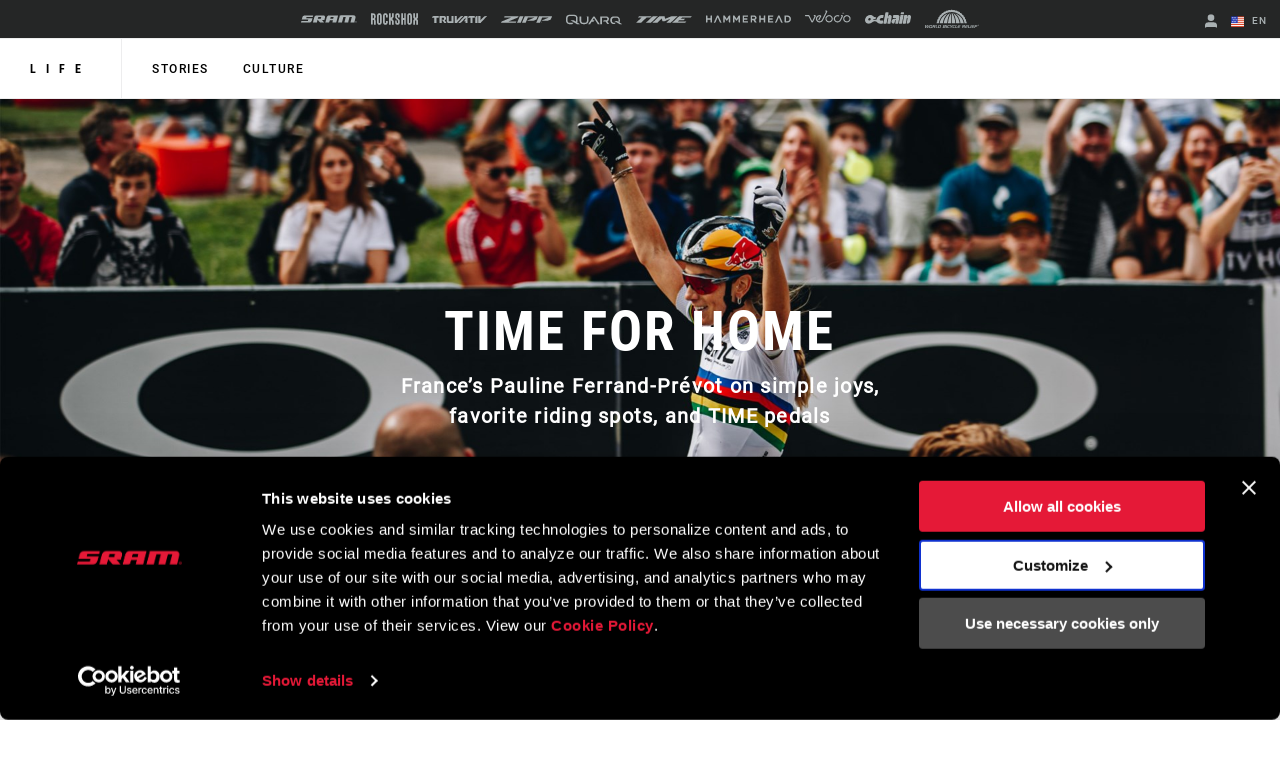

--- FILE ---
content_type: text/html; charset=utf-8
request_url: https://www.sram.com/en/life/stories/time-for-home
body_size: 27986
content:
<!doctype html>
<html lang="en">
<head>
    <meta charset="utf-8" />
    <title>TIME for Home | SRAM</title>
    <link rel="preload" href="/common/bundles/v-639056016837506959/main.css" as="style" integrity="sha512-iAka6WLTilQLLVzz0D17uLh3hZ9uxrIuJg/bd/Fq1IfFNOacW6glpfzaDJXfkxz4CFRGvuBLvj4FWZceebJADg==" />
    <link rel="preload" href="/common/bundles/v-639056016839973822/main.js" as="script" integrity="sha512-Axg6nGbBQf2zeaiqu4giXXO3/cq0YHAAIOpxoyspJw1vkBDL2wHFX4tMm/3m5BXHFYKAoSI1U0BJf1+4CbCaaw==" />

    <link href="https://www.sram.com/en/life/stories/time-for-home" hreflang="en" rel="alternate" /><link href="https://www.sram.com/fr/life/stories/time-for-home" hreflang="fr" rel="alternate" /><link href="https://www.sram.com/de/life/stories/time-for-home" hreflang="de" rel="alternate" /><link href="https://www.sram.com/es/life/stories/time-for-home" hreflang="es" rel="alternate" />

    <meta http-equiv="X-UA-Compatible" content="IE=edge" />
        <script type="application/ld+json">
        {"@context":"https://schema.org","@type":"BlogPosting","image":"https://www.sram.com/globalassets/publicsites/cms-story-pages/time-for-home/hero-images/pfp-time-hero-main.jpg","datePublished":"2021-10-28","genre":"mountain","headline":"TIME FOR HOME","inLanguage":"en","keywords":"CmsPage","sourceOrganization":{"@type":"Organization","name":"SRAM, LLC","sameAs":"/link/5e923247afe14038b5c4428a72b37a03.aspx","logo":"https://www.sram.com/globalassets/publicsites/brand-logos/sram-logo.png"}}
        </script>
    
    <meta name="description" content="We caught up with multi-discipline cycling star Pauline Ferrand-Pr&#233;vot of Team Absolute Absalon-BMC as she ended her season. She details her history with TIME Pedals and reveals her favorite place to ride. Hint, she really loves her home country!" />
    <meta name="viewport" content="width=device-width, initial-scale=1.0" />

    <link rel="apple-touch-icon" sizes="57x57" href="/apple-icon-57x57.png">
    <link rel="apple-touch-icon" sizes="60x60" href="/apple-icon-60x60.png">
    <link rel="apple-touch-icon" sizes="72x72" href="/apple-icon-72x72.png">
    <link rel="apple-touch-icon" sizes="76x76" href="/apple-icon-76x76.png">
    <link rel="apple-touch-icon" sizes="114x114" href="/apple-icon-114x114.png">
    <link rel="apple-touch-icon" sizes="120x120" href="/apple-icon-120x120.png">
    <link rel="apple-touch-icon" sizes="144x144" href="/apple-icon-144x144.png">
    <link rel="apple-touch-icon" sizes="152x152" href="/apple-icon-152x152.png">
    <link rel="apple-touch-icon" sizes="180x180" href="/apple-icon-180x180.png">
    <link rel="icon" type="image/png" sizes="192x192" href="/android-icon-192x192.png">
    <link rel="icon" type="image/png" sizes="32x32" href="/favicon-32x32.png">
    <link rel="icon" type="image/png" sizes="96x96" href="/favicon-96x96.png">
    <link rel="icon" type="image/png" sizes="16x16" href="/favicon-16x16.png">
    <link rel="manifest" href="/manifest.json">
    <meta name="msapplication-TileColor" content="#ffffff">
    <meta name="msapplication-TileImage" content="/ms-icon-144x144.png">
    <meta name="theme-color" content="#ffffff">

    
    <link rel="preload" as="font" href="/common/fonts/RobotoCondensed-Bold.woff2" type="font/woff2" crossorigin="anonymous">
    <link rel="preload" as="font" href="/common/fonts/Roboto-Medium.woff2" type="font/woff2" crossorigin="anonymous">
    <link rel="preload" as="font" href="/common/fonts/Roboto-Regular.woff2" type="font/woff2" crossorigin="anonymous">
    <link rel="preload" as="font" href="/common/fonts/Roboto-Bold.woff2" type="font/woff2" crossorigin="anonymous">
    <link rel="preload" as="font" href="/common/fonts/SRAM.woff2" type="font/woff2" crossorigin="anonymous">

    <script async id="Cookiebot" src="https://consent.cookiebot.com/uc.js" data-cbid="66492041-b627-4853-b882-e1c99527676d" async></script>
    
<!-- App Insights Telemetry -->
<script type="text/javascript" data-cookieconsent="statistics">
var sdkInstance = "appInsightsSDK"; window[sdkInstance] = "appInsights"; var aiName = window[sdkInstance], aisdk = window[aiName] || function (e) { function n(e) { t[e] = function () { var n = arguments; t.queue.push(function () { t[e].apply(t, n) }) } } var t = { config: e }; t.initialize = !0; var i = document, a = window; setTimeout(function () { var n = i.createElement("script"); n.src = e.url || "https://az416426.vo.msecnd.net/scripts/b/ai.2.min.js", i.getElementsByTagName("script")[0].parentNode.appendChild(n) }); try { t.cookie = i.cookie } catch (e) { } t.queue = [], t.version = 2; for (var r = ["Event", "PageView", "Exception", "Trace", "DependencyData", "Metric", "PageViewPerformance"]; r.length;)n("track" + r.pop()); n("startTrackPage"), n("stopTrackPage"); var s = "Track" + r[0]; if (n("start" + s), n("stop" + s), n("addTelemetryInitializer"), n("setAuthenticatedUserContext"), n("clearAuthenticatedUserContext"), n("flush"), t.SeverityLevel = { Verbose: 0, Information: 1, Warning: 2, Error: 3, Critical: 4 }, !(!0 === e.disableExceptionTracking || e.extensionConfig && e.extensionConfig.ApplicationInsightsAnalytics && !0 === e.extensionConfig.ApplicationInsightsAnalytics.disableExceptionTracking)) { n("_" + (r = "onerror")); var o = a[r]; a[r] = function (e, n, i, a, s) { var c = o && o(e, n, i, a, s); return !0 !== c && t["_" + r]({ message: e, url: n, lineNumber: i, columnNumber: a, error: s }), c }, e.autoExceptionInstrumented = !0 } return t }(
    {
        instrumentationKey: "02ad0873-e5c3-43ec-95ff-1a41fb140645"
    }
); window[aiName] = aisdk, aisdk.queue && 0 === aisdk.queue.length && aisdk.trackPageView({});
</script>
<!-- End App Insights Telemetry -->

    <!-- Google Tag Manager -->
<script data-cookieconsent="statistics">
    (function (w, d, s, l, i) {
        w[l] = w[l] || []; w[l].push({
            'gtm.start':
                new Date().getTime(), event: 'gtm.js'
        }); var f = d.getElementsByTagName(s)[0],
            j = d.createElement(s), dl = l != 'dataLayer' ? '&l=' + l : ''; j.async = true; j.src =
                'https://www.googletagmanager.com/gtm.js?id=' + i + dl + '&gtm_auth=pmaZzNyx89WpTOtoXFNWpw&gtm_preview=env-2&gtm_cookies_win=x'; f.parentNode.insertBefore(j, f);
    })(window, document, 'script', 'dataLayer', 'GTM-MS6K6WK');</script>
<!-- End Google Tag Manager -->
    
    <script async defer type="text/javascript" id="sig-api" data-order-session-id="elarclunegxt1cs3n2g1lrwm" src="https://cdn-scripts.signifyd.com/api/script-tag.js"></script>

    <meta property="og:type" content="website" />
<meta property="og:title" content="TIME for Home - SRAM">
<meta property="og:description" content="We caught up with multi-discipline cycling star Pauline Ferrand-Pr&#233;vot of Team Absolute Absalon-BMC as she ended her season. She details her history with TIME Pedals and reveals her favorite place to ride. Hint, she really loves her home country!">
<meta property="og:url" content="https://www.sram.com/en/life/stories/time-for-home">


        <meta property="og:image" content="https://www.sram.com/globalassets/publicsites/cms-story-pages/time-for-home/hero-images/pfp-time-hero-main.jpg">

    <link rel="stylesheet" type="text/css" href="/common/bundles/v-639056016837506959/main.css" onload="this.media='all'" integrity="sha512-iAka6WLTilQLLVzz0D17uLh3hZ9uxrIuJg/bd/Fq1IfFNOacW6glpfzaDJXfkxz4CFRGvuBLvj4FWZceebJADg==" />
    

</head>
<body class=""
      data-powerreviews-payload='[{"_locale":"en","locale":"en_US","api_key":"551c5234-0016-4775-97e6-e3f2b4497d5d","merchant_group_id":"80693","merchant_id":"338390"},{"_locale":"de","locale":"de_DE","api_key":"551c5234-0016-4775-97e6-e3f2b4497d5d","merchant_group_id":"80693","merchant_id":"489239"},{"_locale":"fr","locale":"fr_FR","api_key":"551c5234-0016-4775-97e6-e3f2b4497d5d","merchant_group_id":"80693","merchant_id":"864074"}]' id="wcagContrast">

    <div class="v-loading-bar">
    <div class="loading-bar" v-if="state.show"></div>
</div>
    <script>

    var snackbarCfg = {"cancelOrderThen":"Cancelled Order","cancelOrderCatch":"Unable to Cancel Order","addToCartThen":{"cart":"Added to cart","wishlist":"Added to wishlist","service":"Added to service"},"addToCartCatch":{"cart":"Unable to add to cart","wishlist":"Unable to add to wishlist","service":"Unable to add to service"},"updateCartThen":{"cart":"Updated cart","wishlist":"Updated wishlist","service":"Updated service"},"updateCartCatch":{"cart":"Unable to update cart","wishlist":"Unable to update wishlist","service":"Unable to update service"},"putServiceCartThen":"Service Request Created","putServiceCartCatch":"Unable to Create Service Request","postAddressSubscribeThen":"Subscribed to News & Saved Address","postAddressThen":"Saved Address","postAddressCatch":"Unable to Save Address","postPaymentTokenCatch":"Credit Card Validation Failed","postPaymentThen":"Attached Payment","postPaymentCatch":"Unable to Process Payment","postPaypalCatch":"Paypal Authorization Failed","postPaypalTokenCatch":"Paypal Validation Failed","postShippingThen":"Saved Shipping","postShippingCatch":"Unable to Save Shipping","postSubmitThen":"Order Submitted","postSubmitCatch":"Unable to Submit Order","postPromoThen":"Added Promo Code","postPromoCatch":"Unable to Add Promo Code","deletePromoThen":"Removed Promo Code","deletePromoCatch":"Unable to Remove Promo Code","saveCustomerInfoThen":"Updated Profile","saveCustomerInfoCatch":"Unable to Update Profile","saveAddressThen":"Saved Address","saveAddressValidationCatch":"Address Validation Failed","saveAddressCatch":"Unable to Save Address","deleteAddressThen":"Removed Address","deleteAddressCatch":"Unable to Remove Address","filesSizeInvalid":"File(s) size exceeds limit","filesNameInvalid":"File(s) must not contain any spaces","filesUniqInvalid":"File(s) name must be unique","formOnInvalid":"Please complete required fields","fallbackMsg":"Oh no something went wrong!","putServiceCartImagesThen":"Images Uploaded","putServiceCartImagesCatch":"Unable to Upload Images","addMessageThen":"Message Sent","addMessageCatch":"Unable to Send Message","paymentSourceCatch":"Unable to load payment page"}
</script>
<div class="v-snackbar">
    <div class="snackbar" v-if="state.show" v-bind:class="{show: state.show, error: state.err}">
        {{ data.msg }}
    </div>
</div>
    <div class="is-ie py-2 text-center bg-color-red color-white">
    <div class="container">
        <p>
            Your browser does not support all of our website’s functionality. For an improved shopping experience, we recommend that you use the most recent versions of Google Chrome, Safari, or Firefox.
        </p>
    </div>
</div>

<noscript>
    <div class="py-2 text-center bg-color-red color-white">
        <div class="container">
            <p>
                Either you have JavaScript disabled or your browser does not support JavaScript. To work properly, this page requires JavaScript to be enabled or to use the most recent versions of Google Chrome, Safari, or Firefox.
            </p>
        </div>
    </div>
</noscript>

    <!-- Google Tag Manager (noscript) -->
<noscript data-cookieconsent="statistics">
    <iframe src="https://www.googletagmanager.com/ns.html?id=GTM-MS6K6WK&gtm_auth=pmaZzNyx89WpTOtoXFNWpw&gtm_preview=env-2&gtm_cookies_win=x"
            height="0" width="0" style="display:none;visibility:hidden"></iframe>
</noscript>
<!-- End Google Tag Manager (noscript) -->
    <svg style="display: none;">
    <symbol id="svg-checkmark">
            <svg xmlns="http://www.w3.org/2000/svg" viewBox="0 0 27 27">
            <path d="M25.5 6L9 22.5L1.5 15" stroke="black" fill="none" stroke-width="2.88889" stroke-linecap="round" stroke-linejoin="round"/>
    </symbol>
    <symbol id="svg-copy">
        <svg xmlns="http://www.w3.org/2000/svg" viewBox="0 0 27 27">
            <path d="M9.11765 21.8C8.37353 21.8 7.73652 21.5454 7.20662 21.0362C6.67672 20.5271 6.41176 19.915 6.41176 19.2V3.6C6.41176 2.885 6.67672 2.27292 7.20662 1.76375C7.73652 1.25458 8.37353 1 9.11765 1H21.2941C22.0382 1 22.6752 1.25458 23.2051 1.76375C23.7351 2.27292 24 2.885 24 3.6V19.2C24 19.915 23.7351 20.5271 23.2051 21.0362C22.6752 21.5454 22.0382 21.8 21.2941 21.8H9.11765ZM9.11765 19.2H21.2941V3.6H9.11765V19.2ZM3.70588 27C2.96176 27 2.32475 26.7454 1.79485 26.2362C1.26495 25.7271 1 25.115 1 24.4V6.2H3.70588V24.4H18.5882V27H3.70588Z"/>
        </svg>
    </symbol>
    <symbol id="svg-logo-ochain">
        <svg xmlns="http://www.w3.org/2000/svg" viewBox="0 0 2190.24 541.37">
            <g>
                <path d="M242.95,124.15c42.96-2.16,87.97,9.06,121.99,35.8,19.89,15.63,32.32,36.42,53.54,51.05,32.69,22.54,61.84,25.97,100.64,26.12,1.89,0,3.68-.96,5.5-.79,3.67.33,7.83,4.51,8.18,8.18s-11.07,23.9-13.41,29.35c-6.11,14.28-8.79,37.92-27.18,39.99-23.57,2.65-51.96-2.23-75.87-.04-17.17,1.57-34.37,24.25-15.54,35.76h140.56c14.72-4.34,15.45-26.58,19.21-39.33,30.02-101.96,130.18-181.55,236.79-186.4,20.5-.93,51.05-1.71,71.1.01,12.68,1.09,21.21,10.71,19.62,23.53-8.02,33.6-11.33,69.85-19.62,103.18-2.87,11.54-9.31,21.35-22.21,22.89-42.17,5.04-83.62-12.68-118.93,20.23-24.7,23.02-34.59,69.6-1.34,89.65,27.25,16.43,90.77,4.65,124.22,8.23,9.37,1,17.22,11.12,16.71,20.47-8.31,34.56-11.53,72.14-20.37,106.35-2.86,11.05-6.79,17.4-18.11,21.23-76.51-1.01-155.84,14.47-219.1-38.71-17.49-14.7-28.26-32.69-47.64-46.4-50.18-35.48-115.46-33.74-170.42-10.35-44.94,19.13-75.12,54.95-120.59,75.17C114.64,588.71-42.79,478.6,10.63,306.38c30.45-98.17,129.07-177.05,232.32-182.23ZM217.02,273.8c-40.2,4.57-78.16,53.07-58.19,92.18,18.79,36.81,68.89,28.75,94.39,3.49,37.69-37.33,23.21-102.42-36.2-95.67Z"/>
  	            <path d="M1243.85,149.15c31.49,30.36,29.04,64.86,22.11,104.42-15.86,90.57-35.62,180.64-52.31,271.03-3.45,8.07-10.95,14.5-19.85,15.66-35.91-2.42-75.97,3.19-111.38.03-7.82-.7-13.5-5.2-16.26-12.53-2.5-6.64-1.14-9.95-.19-16.47,11.54-79.11,33.24-159.05,45.75-238.25,2.1-23.18-26.67-22.55-35.05-5.3-18.33,84.01-32.73,169.22-49.5,253.7-2.49,10.05-11.09,17.92-21.45,18.85-35.39,3.18-75.49-2.46-111.37-.04-12.17-1.88-18.66-12.37-16.68-24.35L974.3,12.87c2.2-5.33,9.22-11.12,15.04-11.83,37.16,2.52,78.58-3.27,115.23-.02,12.58,1.12,19.62,12.35,17.6,24.39l-31.31,162.51c-.04,12.6,14.78,14.05,21.84,5.52,10.23-12.35,16.49-39.23,27.02-53.58,22.44-30.57,80.87-13.13,104.11,9.29Z"/>
  	            <path d="M1885.07,124.1c36.47,1.92,77.06-3.35,113.05-.27,13.92,1.19,20.76,10.86,19.52,24.38-1.11,12.13-7.78,29.12-7.64,40.42.16,13.27,16.54,12.55,23.13,2.88,15.2-22.31,18.9-64.04,52.42-67.53,62.29-6.49,111.64,42.43,103.89,104.81-12.29,61.13-22.15,122.84-34.88,183.88-2.12,10.17-3.72,20.58-6.95,30.47-19.22,58.91-83.96,104.17-146.64,97.11-13.16-1.48-19.07-14.03-16.53-26.12l46.69-243.14c-2.01-23.59-30.92-18.68-37.09.41l-47.58,248.9c-2.09,10.42-10.54,18.86-21.32,19.94-35.35,3.54-76.35-2.65-112.31.03-8.76-1.84-15.62-8.94-16.69-17.9l73.95-386.39c2.83-6.86,7.94-10.17,14.98-11.89Z"/>
  	            <path d="M1363.91,124.1c61.57,2.45,126.76-4.05,187.92-.27,57.47,3.55,95.3,49.87,87.66,106.89l-56.18,294.03c-1.46,7.92-9.18,14.78-17.07,15.56-34.15,3.35-73.77-2.61-108.5-.05-8.43-1.11-15.09-7.59-16.7-15.91,6.16-49.18,18.32-97.75,26.59-146.72-1.53-14.58-18.6-17.71-25.25-4.31l-40.61,135.93c-22.72,52.5-93.55,29.68-120.94-6.09-46.75-61.06-7.19-156.58,60.32-184.03,40.98-16.66,77.73-4.29,118.41-9.24,18.86-2.29,26.37-29.67,6.6-36.13l-121.67-.22c-10.91-1.79-18.69-9.81-18.26-21.14,9.26-35.51,11.01-78.24,21.48-112.84,2.64-8.73,7.19-13.37,16.21-15.46Z"/>
  	            <path d="M1704.65,124.12l114.84-.17c10.9,2.09,17.75,10.2,17.77,21.35l-72.6,377.47c-2.74,9.37-10.26,15.91-19.94,17.48l-113.17-.09c-10.85-2.04-17.47-11.56-15.95-22.5l73.74-382.96c3.36-5.87,8.62-9.46,15.32-10.59Z"/>
    	        <path d="M1725.73,1.28l116.91-.26c12.29,1.5,18.44,10.43,17.7,22.57-.72,11.69-6.52,39.96-9.86,51.54-3,10.39-9.55,16.93-20.35,18.99-35.9-2.42-75.98,3.21-111.38.04-14.84-1.33-18.87-12.89-17.45-26.16,1.21-11.29,7.06-44.62,10.8-54.45,2.24-5.9,7.82-10.14,13.63-12.28Z"/>
            </g>        
        </svg>
    </symbol>
    <symbol id="svg-logo-sram" viewBox="0 0 116 15">
        
        <path d="M113.8,13.1v-0.6h0.4c0.2,0,0.4,0,0.4,0.3s-0.2,0.3-0.4,0.3H113.8z M113.8,13.4h0.3l0.5,0.8h0.3l-0.5-0.8 c0.3,0,0.5-0.2,0.5-0.5c0-0.4-0.2-0.5-0.7-0.5h-0.7v1.9h0.3L113.8,13.4L113.8,13.4z M114.1,14.9c0.9,0,1.6-0.7,1.6-1.6 c0-0.9-0.7-1.6-1.6-1.6s-1.6,0.7-1.6,1.6S113.3,14.9,114.1,14.9z M112.8,13.2c0-0.8,0.6-1.4,1.3-1.4c0.7,0,1.3,0.6,1.3,1.4 c0,0.8-0.6,1.4-1.3,1.4S112.8,14,112.8,13.2z M102.4,14.9l2.9-11.4h-4.9l-2.8,11.4h-7.8l2.9-11.4h-4.9l-3,11.4h-8.1L80.6,0 c0,0,26.1-0.1,28.9,0c1.7,0,4.1,1.7,3.3,5.1c-1,4-1.7,7.4-2.3,9.8C107.7,14.9,106.8,14.9,102.4,14.9z M66.8,6.8h-6.2l0.9-3.6h6.1 L66.8,6.8z M58.7,0c-1.3,0-4-0.2-5.4,4.2c-0.7,2.3-2.9,10.7-2.9,10.7s2.2,0,3.9,0c1.8,0,3.7,0.1,4.3-1.1c0.5-1.1,1.2-3.9,1.2-3.9 h6.4l-1.3,5H73C76.7,0.7,76.9,0,76.9,0S58.7,0,58.7,0z M11.4,3.2L10.7,6h13.1c0,0-0.6,2.2-1.2,4.4c-0.8,3.1-2.5,4.5-5.9,4.5H0 l0.8-3.1h13.4L15,8.6H1.6c0,0,0.1-0.4,0.4-1.6c0.2-0.7,0.4-1.4,0.6-2.2c0.6-2.2,1.6-4.5,5.3-4.7h17.4l-0.9,3.1H11.4z M41.1,6.8h-6.2 l1-3.6H42L41.1,6.8z M46.3,0H33c-4.7,0-5.3,3.8-5.5,4.2c-0.2,0.5-2.1,8.2-2.8,10.7h8.1l1.6-6c0.2,0.2,3.3,4.1,4.3,5.2 c0.8,0.9,1.4,0.8,4.4,0.8H48l-4.5-5.4h5c0.3-1.5,0.8-3.2,1.2-4.8C50.4,2,48.3,0,46.3,0z" />
    </symbol>
    <symbol id="svg-logo-rockshox" viewBox="0 0 138.09 34.25">
        
        <path d="M62.09,17.09c0,0,1.39-1.53,2.62-2.83c1.59-1.72,2.16-3.04,2.16-5.76c0-2.7-0.01-7.98-0.01-7.98h-4.98 c0,0,0.01,5.22,0.01,7c0,2.66-0.66,2.85-1.75,4.09c-0.82,0.92-1.45,1.54-1.45,1.54c-0.18,0.21-0.35,0.4-0.51,0.57V0.53H53.2v33.13 h4.98V20.41l0.51,0.57l1.45,1.59c1.09,1.25,1.75,1.43,1.75,4.1v7h4.98c0,0,0.01-5.28,0.01-7.99c0-2.7-0.57-4.03-2.17-5.75 L62.09,17.09z M77.37,13.19c-0.96-1.03-1.43-1.34-1.43-3.17V7.06c0-0.94,0.7-1.7,1.59-1.7h0.51c0.87,0.01,1.6,0.77,1.6,1.71v5.75 h4.98V7.08c0-3.9-2.95-7.04-6.57-7.04h-0.51V0.02c-3.64,0-6.57,3.15-6.57,7.05c0,0-0.01,0.88-0.01,3.51c0,2.62,0.55,3.84,1.74,5.15 l5.51,5.36c0.97,1.03,1.43,1.34,1.43,3.17c0,1.44,0.01,2.95,0.01,2.95c-0.01,0.94-0.72,1.71-1.6,1.72h-0.51 c-0.87-0.02-1.6-0.78-1.6-1.72l0.01-5.74h-4.98v5.74c0,3.89,2.94,7.03,6.57,7.03h0.51v0.01h0.01c3.63,0,6.56-3.15,6.56-7.04 c0,0,0.01-0.88,0.01-3.5c0-2.63-0.55-3.84-1.73-5.15L77.37,13.19z M44.15,23.23v3.96c0,0.94-0.71,1.71-1.6,1.71h-0.51 c-0.88,0-1.6-0.77-1.6-1.71V7.04c0-0.93,0.72-1.7,1.6-1.71h0.51c0.88,0.01,1.6,0.78,1.6,1.71v5.75h4.98l-0.01-5.74 c0.01-3.89-2.94-7.04-6.57-7.05h-0.01h-0.51c-3.63,0.01-6.57,3.15-6.57,7.05l-0.01,20.14c0.01,3.89,2.95,7.05,6.58,7.04v-0.01h0.51 v0.01c3.63,0.01,6.58-3.15,6.58-7.04v-3.95L44.15,23.23L44.15,23.23z M115.13,27.19c0,0.94-0.72,1.7-1.6,1.7h-0.51 c-0.88,0-1.6-0.76-1.6-1.7V7.04c0-0.93,0.72-1.7,1.6-1.71h0.51c0.87,0.01,1.6,0.78,1.6,1.71V27.19z M113.54,0.01L113.54,0.01h-0.52 c-3.63,0-6.57,3.15-6.57,7.04l-0.01,20.14c0,3.89,2.95,7.05,6.58,7.04v-0.01h0.51v0.01c3.62,0.01,6.57-3.15,6.58-7.04V7.05 C120.11,3.15,117.16,0.01,113.54,0.01L113.54,0.01z M26.42,27.19c0,0.94-0.72,1.7-1.6,1.7h-0.51c-0.88,0-1.6-0.76-1.6-1.7V7.04 c0-0.93,0.72-1.7,1.6-1.71h0.51c0.87,0.01,1.6,0.78,1.6,1.71V27.19z M24.82,0.01L24.82,0.01h-0.51c-3.62,0-6.57,3.15-6.56,7.04 l-0.01,20.14c0.01,3.89,2.95,7.05,6.58,7.04v-0.01h0.51v0.01c3.63,0.01,6.58-3.15,6.58-7.04L31.39,7.05 C31.4,3.15,28.45,0.01,24.82,0.01L24.82,0.01z M135.04,17.34l-0.13-0.12l0.13-0.12c0,0,0.86-0.74,1.54-1.58 c1.24-1.55,1.51-2.16,1.51-5.11c0-4.15-0.01-9.86-0.01-9.86l-4.98,0.01v9.69c0,1.16-0.71,2.04-0.96,2.42s-0.63,0.67-0.63,0.67 l-0.37,0.34l-0.38-0.34c0,0-0.38-0.3-0.63-0.67c-0.24-0.38-0.96-1.26-0.96-2.42V0.56l-4.98-0.01v9.86c0,2.95,0.27,3.56,1.51,5.11 c0.67,0.84,1.53,1.58,1.53,1.58l0.13,0.12l-0.13,0.12l-1.53,1.6c-1.24,1.54-1.51,2.15-1.51,5.1v9.85l4.97-0.01 c0,0,0.01-8.53,0.01-9.7s0.72-2.03,0.96-2.41l0.63-0.66l0.38-0.35l0.37,0.35l0.63,0.66c0.25,0.38,0.96,1.25,0.96,2.41s0,9.7,0,9.7 l4.97,0.01v-9.85c0-2.95-0.25-3.56-1.5-5.1L135.04,17.34z M97.39,14.45h-3.71V0.56H88.7v33.1h4.98V19.78l3.71-0.01l-0.01,13.89h4.98 l0.01-33.1h-4.98V14.45z M8.67,12.89c0,0.94-0.71,1.7-1.59,1.7h-2.1V5.72h2.1c0.88,0,1.59,0.76,1.59,1.71V12.89z M11.39,17.08 c1.39-1.29,2.26-3.18,2.26-5.31V7.56c0-3.88-2.94-7.03-6.57-7.03H0l0.02,33.12l4.96,0.01V19.85h2.1c0.89,0,1.6,0.77,1.59,1.71 l0.02,12.1h4.98L13.66,22.4C13.66,20.27,12.79,18.36,11.39,17.08L11.39,17.08z" />
    </symbol>
    <symbol id="svg-logo-truvativ" viewBox="0 0 64 8.3">
        
        <path d="M52.1,0.1c-1,0.1-1.7,1-1.7,2c0,2,0,4,0,6v0.1h2.4V0.1C52.5,0.1,52.3,0.1,52.1,0.1z M47.1,2h2.7V0.1h-0.1 h-5.6c-0.9,0-1.7,0.6-2,1.4C42,1.6,42,1.8,42,2h2.7v6.2h2.4C47.1,8.2,47.1,2,47.1,2z M7.7,0.1L7.7,0.1H2.1c-1,0-1.8,0.7-2,1.6 C0,1.8,0,1.9,0,2h2.7v6.2h2.4V2h2.7V0.1H7.7z M26.4,8.2C26.5,8.2,26.5,8.2,26.4,8.2c0.9,0,1.6,0,2.4,0h0.1C30,7,31.1,5.9,32.1,4.7 c1.3-1.4,2.7-2.9,4-4.3c0.1-0.1,0.2-0.2,0.3-0.3c-0.2,0-0.5,0-0.7,0c-0.5,0-0.9,0-1.4,0.1s-1,0.2-1.4,0.6c-0.3,0.2-0.6,0.5-0.8,0.8 c-1,1-2,2.1-3.1,3.3c0,0-0.1,0.1-0.2,0.2v-5h-2.4V8.2z M30.7,8.2c0.4,0,0.9,0,1.3,0c0.4,0,0.8-0.1,1.2-0.2c0.5-0.1,0.9-0.4,1.2-0.8 c0.4-0.4,0.8-0.8,1.1-1.2c1.1-1.2,2.2-2.4,3.3-3.6l0.1-0.1l0,0c0,0.6,0,1.2,0,1.8v0.1c-0.6,0.6-1.2,1.3-1.8,1.9L37,6.2h2v1.9h2.4V0 l0,0c-1.1,0-2.1,0-3.2,0h-0.1c-0.2,0.2-0.4,0.4-0.5,0.6c-1,1.1-2,2.2-3.1,3.3c-1.1,1.2-2.3,2.5-3.4,3.7C31,7.8,30.8,8,30.7,8.2 C30.6,8.2,30.7,8.2,30.7,8.2z M25,0.1h-2.4v6.2h-3V0.1h-2.4v0.1c0,0.4,0,0.7,0,1.1c0,1.6,0,3.2,0,4.8c0,0.1,0,0.2,0,0.3 c0.2,1,1,1.8,2.1,1.8c1.9,0,3.7,0,5.6,0H25V0.1z M13.9,2v2.3h-2.3c0,0,0,0,0,0.1c0.9,1.2,1.7,2.5,2.6,3.7l0.1,0.1c0.8,0,1.7,0,2.5,0 h0.1c-0.7-1-1.4-2-2.1-3.1h0.1c0.8-0.3,1.3-0.9,1.4-1.8c0-0.4,0-0.7,0-1.1c0-0.6-0.2-1.1-0.7-1.6c-0.4-0.3-0.8-0.5-1.3-0.5 c-1.8,0-3.6,0-5.4,0H8.8v8.1h2.4V2H13.9z M64,0.1c-0.1,0.1-0.1,0.1-0.2,0.2c-1,1.1-2.1,2.3-3.1,3.4c-1.4,1.5-2.8,3-4.2,4.5 c-0.1,0.1-0.1,0.1-0.2,0.1c-0.8,0-1.5,0-2.3,0h-0.1V0.2h2.4v5c0.1-0.1,0.2-0.2,0.3-0.3c1-1.1,2-2.1,2.9-3.2c0.3-0.3,0.6-0.6,0.9-0.8 c0.4-0.3,0.9-0.5,1.4-0.6c0.4-0.1,0.8-0.1,1.3-0.1C63.4,0.1,63.7,0.1,64,0.1L64,0.1z" />
    </symbol>
    <symbol id="svg-logo-zipp" viewBox="0 0 1245.3 161.49">
        
        <path d="M460.13,0l-68.87,161.49h89.77L550.11,0h-89.98Zm-50.1,32.89c4.36-1.84,7.85-5.29,9.73-9.63L429.84,0h-.09s-340.26,0-340.26,0l-12.83,29.83H254.73S19.59,128.79,19.59,128.79c-4.39,1.85-7.89,5.33-9.77,9.71L0,161.49H360.89l12.73-29.83H175.53L410.03,32.89Zm458.37,41.64l27.81-64.94c1.95-4.54-1.39-9.6-6.33-9.6h-308.96l-68.92,161.48h89.8l56.44-131.65h167.04l-198.14,83.4h156.66c3.92,0,7.8-.78,11.41-2.3l63.42-26.7c4.39-1.85,7.89-5.32,9.76-9.7ZM1238.41,0h-308.96l-68.92,161.48h89.8l56.44-131.65h167.04l-198.14,83.4h156.66c3.92,0,7.8-.78,11.41-2.3l63.42-26.7c4.39-1.85,7.89-5.32,9.76-9.7l27.81-64.94c1.95-4.54-1.39-9.6-6.33-9.6Zm-241.45,146.53c0-2.75-1.61-3.92-4.8-3.92h-5.15v13.76h2.02v-5.95h2.34l3.65,5.95h2.28l-3.85-6.09c1.99-.27,3.51-1.35,3.51-3.76m-7.93,2.12v-4.29h2.8c1.43,0,3.02,.32,3.02,2.04,0,2.14-1.63,2.25-3.35,2.25h-2.47Zm2.47-11.17c-6.55,0-12.05,5.13-12.05,11.96s5.5,12.04,12.05,12.04,11.95-5.11,11.95-12.04-5.44-11.96-11.95-11.96m0,21.94c-5.41,0-9.66-4.18-9.66-9.98s4.25-9.92,9.66-9.92,9.62,4.26,9.62,9.92-4.22,9.98-9.62,9.98" />
    </symbol>
    <symbol id="svg-logo-zipp-footer" viewBox="175 0 216 28.01">
        
        <svg xmlns="http://www.w3.org/2000/svg">
            <g>
                <g>
                    <path class="cls-1" d="M64.8,22.84H30.45L71.12,5.71A3.19,3.19,0,0,0,72.81,4l1.75-4h-59L13.3,5.17H44.18L3.4,22.34A3.21,3.21,0,0,0,1.7,24L0,28H62.6Z" />
                    <path class="cls-1" d="M150.63,12.93l4.82-11.27A1.19,1.19,0,0,0,154.35,0H100.76l-12,28h15.57l9.79-22.84h29L108.78,19.64H136a5,5,0,0,0,2-.4l11-4.63A3.21,3.21,0,0,0,150.63,12.93Z" />
                    <path class="cls-1" d="M211.08,12.93,215.9,1.66A1.19,1.19,0,0,0,214.8,0H161.21l-12,28h15.58l9.79-22.84h29L169.23,19.64h27.18a5,5,0,0,0,2-.4l11-4.63A3.19,3.19,0,0,0,211.08,12.93Z" />
                    <polygon class="cls-1" points="83.44 28.01 95.42 0 79.81 0 67.86 28.01 83.44 28.01" />
                    <path class="cls-1" d="M172.56,26.47A1.52,1.52,0,0,1,171,28,1.53,1.53,0,1,1,171,25,1.52,1.52,0,0,1,172.56,26.47Zm-2.73,0A1.18,1.18,0,0,0,171,27.69a1.22,1.22,0,0,0,0-2.43A1.18,1.18,0,0,0,169.83,26.47Zm.94.8h-.36V25.75a2.94,2.94,0,0,1,.59-.05,1,1,0,0,1,.53.11.45.45,0,0,1,.14.34.4.4,0,0,1-.31.35v0a.45.45,0,0,1,.28.37,1,1,0,0,0,.11.38h-.38a1.13,1.13,0,0,1-.12-.37c0-.17-.12-.24-.32-.24h-.16Zm0-.86h.16c.2,0,.35-.07.35-.23s-.1-.23-.32-.23l-.19,0Z" />
                </g>
            </g>
        </svg>
    </symbol>
    <symbol id="svg-logo-quarq" viewBox="0 0 59.3 10">
        
        <path d="M27.2,7.3h2c0.3-0.5,0.6-0.9,0.9-1.4h-2c0.5-0.8,1-1.6,1.5-2.4c1.4,2.2,2.8,4.4,4.1,6.5c0.3,0,0.7,0,1,0 s0.6,0,1,0c-1.9-2.8-3.7-5.5-5.5-8.1H29c-0.8,1-5.3,7.7-5.4,8.1h1.9C26.1,9,26.7,8.2,27.2,7.3z M22.2,2.4c0,1.3,0,2.6,0,3.9 s-0.8,2.1-2.1,2.2c-0.6,0-1.3,0-1.9,0c-0.3,0-0.6,0-0.9-0.2c-0.8-0.3-1.2-1-1.2-1.8c0-1.4,0-2.7,0-4.1V1.8c-0.6,0-1.1-0.1-1.6,0 c0,0.1-0.1,0.1-0.1,0.2c0,1.5-0.1,2.9,0,4.4c0.1,2.1,1.6,3.5,3.7,3.5c0.7,0,1.4,0,2,0c2.1,0,3.7-1.5,3.7-3.7c0-1.4,0-2.7,0-4.1 c0-0.1,0-0.2-0.1-0.4h-1.6v0.7H22.2z M44.3,6.8c1-0.7,1.4-2,1.1-3.1C45,2.5,44,1.8,42.7,1.8c-2,0-3.9,0-5.9,0c-0.1,0-0.2,0-0.4,0 v8.1c0.6,0,1.1,0.1,1.7,0V7.6c0-0.7,0-1.5,0-2.2s0-1.5,0-2.2c1.6,0,3.1,0,4.6,0c0.5,0,1,0.5,1,1c0,0.2,0,0.3,0,0.5 c0,0.7-0.5,1.1-1.1,1.1c-0.5,0-1,0-1.5,0c-0.3,0-0.6,0-1,0c-0.3,0.5-0.6,0.9-1,1.4H42c0.6,0.9,1.1,1.8,1.7,2.6h2 c-0.7-1-1.3-1.9-2-2.9C44.1,6.9,44.2,6.9,44.3,6.8z M57.1,5.4c0-1.7-1.3-3.6-3.6-3.7c-1,0-2.1,0-3.1,0c-1.9,0-3.5,1.6-3.5,3.5 c0,0.4,0,0.8,0,1.2c0.1,1.7,1.2,3.1,2.9,3.4c0.6,0.1,1.2,0.1,1.6,0.1c0.5-0.6,1-1,1.4-1.4c-0.2,0-0.4,0-0.5,0c-0.6,0-1.2,0-1.8,0 c-1-0.1-1.8-0.8-1.8-1.9c0-0.5,0-1,0-1.5c0.1-1.2,1.1-1.9,2-1.9c1,0,2,0,3,0s1.7,0.6,1.9,1.6c0.1,0.6,0.1,1.3,0,1.9 c0,0.2-0.1,0.4-0.2,0.7c-0.4-0.3-0.8-0.5-1.1-0.7c-0.2-0.2-0.5-0.2-0.8-0.2c-0.7,0-1.3,0-2,0c-0.1,0-0.2,0-0.4,0 c1.9,1.2,3.7,2.3,5.5,3.4h2.7V9.8c-0.9-0.5-1.7-1.1-2.6-1.6C57.1,7.3,57.1,6.4,57.1,5.4z M14.6,9.9h-3.1C9.4,8.6,7.3,7.3,5.1,6V5.9 c1,0,1.9,0,2.9,0c0.2,0,0.4,0.1,0.6,0.2c0.6,0.4,1.3,0.8,2,1.2c0.1-0.3,0.1-0.6,0.1-0.8c0-1,0-2,0-3.1c0-1.2-0.9-2-2-2 c-1.6,0-3.3,0-5,0c-1.1,0-1.9,0.7-2,1.8c0,1.2,0,2.4,0,3.6c0,0.9,0.7,1.5,1.6,1.7c0.2,0,0.5,0,0.8,0c1.1,0,2.1,0,3.2,0H8 C7.4,9,7,9.5,6.5,9.9c-1.1,0-2.2,0.1-3.2,0C1.5,9.8,0,8.2,0,6.3c0-0.9,0-1.8,0-2.8C0,1.5,1.6,0,3.5,0c1.8,0,3.6,0,5.3,0 c2,0,3.5,1.6,3.5,3.5c0,1,0,1.9,0,2.9c0,0.6-0.2,1.2-0.5,1.8C12.9,8.7,13.7,9.3,14.6,9.9C14.6,9.8,14.6,9.9,14.6,9.9z" />
    </symbol>
    <symbol id="svg-logo-timesport" viewBox="0 0 59.3 10">
        
        <svg xmlns="http://www.w3.org/2000/svg" viewBox="0 0 394.66 47.13">
            <g>
                <g>
                    <path d="M252,0,205.14,18.71,201.21,0H164.86L115,47.13H149.5l32.89-31.07,3.91,20.6h13.08c.22-.11,31.81-13.46,44-18.63L212.58,47.13h31.19L293.59,0Z" />
                    <polygon points="384.37 9.8 394.66 0.02 304.12 0.02 254.29 47.13 344.85 47.13 354.72 37.65 294.81 37.65 304.41 28.56 335.89 28.56 346.44 18.86 314.68 18.86 324.27 9.8 384.37 9.8" />
                    <polygon points="119.14 0 69.3 47.13 104.52 47.13 154.37 0 119.14 0" />
                    <polygon points="100.49 9.81 110.8 0 22.63 0 12.28 9.81 39.44 9.81 0 47.13 34.97 47.13 74.38 9.81 100.49 9.81" />
                </g>
            </g>
        </svg>
    </symbol>
    <symbol id="svg-logo-hammerhead">
        
        <svg xmlns="http://www.w3.org/2000/svg" viewBox="0 0 2067.88 176.43">
            <g>
                <path d="M565.45,1.31c-5.16,.94-9.3,3.89-12.33,8.78l-47.84,74.8L457.68,10.35c-3.13-4.96-7.43-8.04-12.58-9.01h-24.83V175.44l22.42-.11c7.71-2.11,12.89-8.9,12.89-16.87V69.74l34.36,51.54c3.97,6.12,8.83,9.1,14.86,9.1s11.13-2.97,15.09-9.07l34.62-52.02v88.93c0,7.88,5.62,15.07,13.39,17.12l22.4,.11V1.31h-24.84Z" />
                <path d="M1192.19,58.86v.47c0,15.13-11.85,24.53-30.93,24.53h-39.47V34.58h39.23c11.64,0,31.17,3.15,31.17,24.28m36.26-1.19v-.48c0-15.08-5.08-28.28-14.77-38.22-11.75-11.49-29.14-17.56-50.29-17.56h-77.41V174.93h22.34c7.92-1.96,13.45-9.04,13.45-17.24v-41.38h31.65l28.19,48.72,.19,.31c4.43,6.01,9.96,8.93,16.9,8.93h35.25l-41.55-65.2c23.29-8.63,36.04-26.75,36.04-51.41" />
                <path d="M802.83,1.34c-5.16,.92-9.3,3.85-12.33,8.75l-47.85,74.8-47.6-74.54c-3.13-4.95-7.44-8.03-12.57-9h-24.84V175.44l22.42-.11c7.71-2.1,12.89-8.89,12.89-16.87V69.74l34.36,51.54c3.98,6.12,8.84,9.1,14.87,9.1s11.13-2.98,15.09-9.07l34.61-52.02v88.92c0,7.88,5.63,15.08,13.4,17.13l22.4,.11V1.34h-24.84Z" />
                <path d="M1007.26,141.95h-80.11v-38.11h68.23c9.01,0,16.34-7.22,16.34-16.11s-7.33-16.58-16.34-16.58h-68.23V34.47h78.92c8.75,0,15.92-6.85,16.32-15.59V1.77h-131.02V174.66h132.22v-17.13c-.42-8.59-7.74-15.58-16.32-15.58" />
                <path d="M305.55,13.81c-4.09-9.04-11.11-13.81-20.34-13.81h-1.42c-9.24,0-16.55,4.9-20.57,13.82l-72.45,162.61h25.31c7.53,0,13.72-4.21,16.57-11.28l51.39-118.25,50.92,117.31c3.32,7.89,9.46,12.22,17.27,12.22h25.54L305.55,13.81Z" />
                <path d="M122.03,1.19c-7.91,1.96-13.44,9.02-13.44,17.21v52.54H35.79V18.4c0-8.18-5.53-15.25-13.44-17.21H0V175.31H22.35c7.91-1.96,13.44-9.03,13.44-17.21v-53.5H108.58v53.5c0,8.18,5.53,15.25,13.44,17.21h22.34V1.19h-22.34Z" />
                <path d="M1976.2,141.48h-29.5V34.95h29.5c16.06,0,29.77,5.22,39.64,15.1,9.55,9.55,14.82,23.1,14.82,38.16v.49c0,31.57-21.88,52.79-54.46,52.79m0-139.72h-65.29V156.64c0,10.1,7.92,18.01,18.01,18.01h47.28c25.84,0,49.32-8.86,66.07-24.94,16.5-15.85,25.6-37.69,25.6-61.5v-.48c0-49.8-38.56-85.97-91.67-85.97" />
                <path d="M1622.19,141.95h-80.11v-38.11h68.23c9.01,0,16.35-7.22,16.35-16.11s-7.33-16.58-16.35-16.58h-68.23V34.47h78.93c8.74,0,15.91-6.85,16.31-15.59V1.77h-131.03V174.66h132.22v-17.13c-.42-8.59-7.74-15.58-16.32-15.58" />
                <path d="M1793.57,13.81c-4.08-9.04-11.11-13.81-20.33-13.81h-1.43c-9.24,0-16.55,4.9-20.58,13.82l-72.44,162.61h25.32c7.52,0,13.71-4.21,16.56-11.28l51.39-118.25,50.91,117.31c2.62,6.21,6.98,10.21,12.53,11.64l-.29,.57h30.57L1793.57,13.81Z" />
                <path d="M1417.64,1.19c-7.91,1.96-13.44,9.02-13.44,17.21v52.54h-72.8V18.4c0-8.18-5.53-15.25-13.44-17.21h-22.33V175.31h22.34c7.91-1.96,13.44-9.03,13.44-17.21v-53.5h72.8v53.5c0,8.18,5.53,15.25,13.44,17.21h22.34V1.19h-22.34Z" />
            </g>
        </svg>
    </symbol>
    <symbol id="svg-logo-velocio">
        <svg xmlns="http://www.w3.org/2000/svg" viewBox="0 0 80 21">
	        <g>
		        <path d="M72.8299 21.0025C71.5494 21.0025 70.2977 20.6228 69.2331 19.9115C68.1684 19.2001 67.3387 18.189 66.8486 17.006C66.3586 15.823 66.2304 14.5213 66.4802 13.2655C66.73 12.0096 67.3466 10.8561 68.252 9.95065C69.1575 9.04524 70.311 8.42864 71.5668 8.17884C72.8227 7.92904 74.1244 8.05725 75.3074 8.54725C76.4904 9.03726 77.5015 9.86705 78.2128 10.9317C78.9242 11.9964 79.3039 13.248 79.3039 14.5285C79.3026 16.2451 78.6201 17.891 77.4062 19.1049C76.1924 20.3187 74.5465 21.0012 72.8299 21.0025ZM72.8299 10.0174C71.9402 10.0199 71.0712 10.286 70.3326 10.7821C69.5941 11.2781 69.0191 11.982 68.6804 12.8046C68.3416 13.6273 68.2542 14.5319 68.4293 15.4042C68.6044 16.2765 69.0341 17.0774 69.6641 17.7056C70.294 18.3339 71.0961 18.7613 71.9688 18.934C72.8416 19.1066 73.746 19.0168 74.5677 18.6757C75.3895 18.3347 76.0917 17.7578 76.5857 17.0178C77.0798 16.2779 77.3434 15.4082 77.3434 14.5185C77.3401 13.3233 76.8632 12.1783 76.0172 11.3341C75.1712 10.4899 74.025 10.0156 72.8299 10.0149V10.0174Z" />
		        <path d="M41.9025 21.0025C40.6221 21.0025 39.3704 20.6228 38.3057 19.9115C37.2411 19.2001 36.4113 18.189 35.9213 17.006C35.4313 15.823 35.3031 14.5213 35.5529 13.2655C35.8027 12.0096 36.4193 10.8561 37.3247 9.95065C38.2301 9.04524 39.3836 8.42864 40.6395 8.17884C41.8953 7.92904 43.197 8.05725 44.38 8.54725C45.563 9.03726 46.5741 9.86705 47.2855 10.9317C47.9968 11.9964 48.3766 13.248 48.3766 14.5285C48.3746 16.2449 47.6918 17.8904 46.4782 19.1041C45.2645 20.3178 43.6189 21.0005 41.9025 21.0025ZM41.9025 10.0174C41.0128 10.0199 40.1438 10.286 39.4053 10.7821C38.6667 11.2781 38.0917 11.982 37.753 12.8046C37.4142 13.6273 37.3269 14.5319 37.502 15.4042C37.677 16.2765 38.1067 17.0774 38.7367 17.7056C39.3667 18.3339 40.1687 18.7613 41.0415 18.934C41.9143 19.1066 42.8186 19.0168 43.6404 18.6757C44.4621 18.3347 45.1643 17.7578 45.6584 17.0178C46.1524 16.2779 46.4161 15.4082 46.4161 14.5185C46.4121 13.3236 45.935 12.1788 45.0891 11.3348C44.2432 10.4908 43.0974 10.0162 41.9025 10.0149V10.0174Z" />
		        <path d="M12.4605 20.9775C12.1252 20.9773 11.7974 20.8783 11.5181 20.6928C11.2388 20.5074 11.0204 20.2437 10.8901 19.9348L10.8001 19.7397L6.01143 9.92238H0.980237C0.720263 9.92238 0.470935 9.81911 0.287105 9.63528C0.103276 9.45145 0 9.20212 0 8.94215C0 8.68217 0.103276 8.43285 0.287105 8.24902C0.470935 8.06519 0.720263 7.96192 0.980237 7.96192H6.16147C6.47357 7.96131 6.77983 8.04662 7.04667 8.20849C7.31352 8.37036 7.53067 8.60255 7.67433 8.87963L7.77185 9.05967L12.4705 18.692L16.749 9.92238H16.1088C15.8489 9.92238 15.5995 9.81911 15.4157 9.63528C15.2319 9.45145 15.1286 9.20212 15.1286 8.94215C15.1286 8.68217 15.2319 8.43285 15.4157 8.24902C15.5995 8.06519 15.8489 7.96192 16.1088 7.96192H17.1466C17.5993 7.96258 18.0334 8.14273 18.3535 8.46288C18.6737 8.78303 18.8538 9.21706 18.8545 9.66982C18.8551 9.8976 18.8092 10.1231 18.7195 10.3325L18.6469 10.5L18.6294 10.54L14.1059 19.8122C14.0856 19.8561 14.0614 19.8979 14.0333 19.9373C13.9009 20.245 13.6815 20.5073 13.4021 20.6921C13.1227 20.8769 12.7954 20.9761 12.4605 20.9775Z"/>
		        <path d="M27.9241 10.9001L25.1084 16.5164C25.0288 16.6818 24.9037 16.8211 24.7478 16.918C24.592 17.015 24.4118 17.0657 24.2282 17.0641C24.0617 17.0646 23.8978 17.0227 23.7521 16.9422C23.6063 16.8617 23.4836 16.7453 23.3954 16.604C23.3072 16.4627 23.2566 16.3013 23.2483 16.135C23.24 15.9687 23.2743 15.803 23.348 15.6537L26.1187 10.1174V10.0774C25.5159 10.0002 24.9037 10.0458 24.319 10.2116C23.7344 10.3774 23.1893 10.6598 22.7168 11.0419C22.2442 11.424 21.8539 11.8979 21.5694 12.4349C21.2849 12.9719 21.1121 13.5609 21.0614 14.1665C21.0107 14.7721 21.0832 15.3817 21.2745 15.9586C21.4657 16.5354 21.7718 17.0675 22.1743 17.5229C22.5767 17.9782 23.0672 18.3473 23.6162 18.608C24.1652 18.8687 24.7613 19.0155 25.3685 19.0395H25.4135C26.2641 19.0367 27.0967 18.7949 27.8165 18.3417C28.5363 17.8885 29.1143 17.2422 29.4845 16.4764L29.6895 16.0538L36.5637 1.96047H36.3136C36.0536 1.96047 35.8043 1.85719 35.6205 1.67336C35.4366 1.48953 35.3334 1.2402 35.3334 0.980229C35.3334 0.720255 35.4366 0.470931 35.6205 0.287101C35.8043 0.103272 36.0536 3.09913e-08 36.3136 0H36.9713C37.424 0.00066145 37.8581 0.180815 38.1782 0.500966C38.4984 0.821117 38.6785 1.25514 38.6792 1.7079C38.6793 1.93564 38.6334 2.16104 38.5441 2.37056C38.5441 2.39807 38.5191 2.42308 38.5066 2.45308L38.4466 2.56061L31.2449 17.3291C30.7146 18.4268 29.8865 19.3532 28.8549 20.0027C27.8234 20.6522 26.63 20.9987 25.411 21.0025H25.366C24.4558 21.0033 23.5557 20.8121 22.7244 20.4415C21.8931 20.0709 21.1493 19.5291 20.5415 18.8516C19.9337 18.1741 19.4756 17.3761 19.197 16.5096C18.9185 15.643 18.8258 14.7275 18.9251 13.8228C19.0243 12.918 19.3131 12.0443 19.7728 11.2588C20.2325 10.4732 20.8527 9.79338 21.5928 9.26369C22.333 8.73399 23.1766 8.36632 24.0684 8.18466C24.9603 8.00301 25.8805 8.01145 26.7688 8.20945L26.8739 8.23946H26.8939C27.1652 8.29919 27.4179 8.42412 27.6301 8.60344C27.8423 8.78276 28.0076 9.01106 28.1118 9.26862C28.2159 9.52618 28.2558 9.80524 28.2279 10.0817C28.2 10.3581 28.1051 10.6235 27.9516 10.8551L27.9241 10.9001Z"/>
		        <path d="M56.6085 21.0025H56.5635C55.6044 21.0022 54.6574 20.7889 53.7908 20.3779C52.9242 19.9669 52.1598 19.3684 51.5528 18.6259C50.9458 17.8833 50.5114 17.0152 50.2809 16.0842C50.0504 15.1532 50.0297 14.1826 50.2202 13.2426C50.4107 12.3026 50.8076 11.4167 51.3824 10.6489C51.9571 9.88106 52.6953 9.25053 53.5435 8.80288C54.3917 8.35522 55.3288 8.10162 56.287 8.0604C57.2452 8.01918 58.2006 8.19138 59.0841 8.56454C59.2915 8.65374 59.4618 8.8116 59.5664 9.01159C59.6711 9.21158 59.7037 9.44149 59.6588 9.6627C59.614 9.88391 59.4943 10.0829 59.32 10.2263C59.1456 10.3697 58.9272 10.4487 58.7015 10.45C58.5702 10.4495 58.4401 10.4232 58.3189 10.3725C57.7057 10.1228 57.0449 10.0115 56.3836 10.0465C55.7224 10.0815 55.077 10.262 54.4936 10.5751C53.9101 10.8881 53.4029 11.3261 53.0081 11.8577C52.6133 12.3893 52.3407 13.0014 52.2096 13.6505C52.0786 14.2995 52.0924 14.9695 52.25 15.6126C52.4076 16.2557 52.7051 16.8562 53.1214 17.3711C53.5377 17.886 54.0625 18.3027 54.6584 18.5916C55.2542 18.8804 55.9064 19.0342 56.5685 19.042H56.6135C57.4638 19.0379 58.2959 18.7953 59.0151 18.3417C59.7343 17.8882 60.3119 17.2419 60.682 16.4764L63.8553 9.97487H63.6052C63.4765 9.97487 63.349 9.94951 63.2301 9.90025C63.1112 9.85099 63.0031 9.77879 62.9121 9.68777C62.821 9.59675 62.7488 9.48869 62.6996 9.36976C62.6503 9.25083 62.625 9.12337 62.625 8.99464C62.625 8.86591 62.6503 8.73845 62.6996 8.61952C62.7488 8.50059 62.821 8.39253 62.9121 8.30151C63.0031 8.21048 63.1112 8.13828 63.2301 8.08902C63.349 8.03976 63.4765 8.0144 63.6052 8.0144H64.2629C64.5448 8.01443 64.8223 8.08425 65.0707 8.21762C65.319 8.35098 65.5305 8.54376 65.6863 8.77875C65.842 9.01373 65.9372 9.28361 65.9633 9.56432C65.9893 9.84502 65.9455 10.1278 65.8357 10.3875L65.8157 10.4275L65.6807 10.71L62.4499 17.3416C61.9173 18.4381 61.0873 19.3627 60.0544 20.01C59.0215 20.6573 57.8275 21.0012 56.6085 21.0025Z"/>
		        <path d="M67.186 5.8589H65.7082C65.5847 5.8589 65.4624 5.83458 65.3484 5.78733C65.2343 5.74008 65.1306 5.67082 65.0433 5.58351C64.956 5.4962 64.8868 5.39256 64.8395 5.27848C64.7923 5.16441 64.7679 5.04215 64.7679 4.91867C64.7679 4.7952 64.7923 4.67294 64.8395 4.55887C64.8868 4.4448 64.956 4.34114 65.0433 4.25383C65.1306 4.16653 65.2343 4.09727 65.3484 4.05002C65.4624 4.00277 65.5847 3.97845 65.7082 3.97845H67.186C67.3095 3.97845 67.4318 4.00277 67.5458 4.05002C67.6599 4.09727 67.7635 4.16653 67.8509 4.25383C67.9382 4.34114 68.0074 4.4448 68.0547 4.55887C68.1019 4.67294 68.1262 4.7952 68.1262 4.91867C68.1262 5.04215 68.1019 5.16441 68.0547 5.27848C68.0074 5.39256 67.9382 5.4962 67.8509 5.58351C67.7635 5.67082 67.6599 5.74008 67.5458 5.78733C67.4318 5.83458 67.3095 5.8589 67.186 5.8589Z" fill="#767676"/>
	        </g>
        </svg>
    </symbol>
    <symbol id="svg-logo-wbr">
        
        <svg viewBox="0 0 161.2 54.599998" xmlns:svg="http://www.w3.org/2000/svg">
            <g transform="translate(-9.5,-9)">
                <g>
                    <path d="m 134,48.2 -0.6,-3.6 c -0.1,-0.8 -0.9,-1.4 -1.7,-1.3 0,0 -0.1,0 -0.1,0 -0.1,-0.3 -0.2,-0.7 -0.3,-1 0,0 0.1,0 0.1,0 0.7,-0.3 1.1,-1.1 0.8,-1.9 L 131,37 c -0.3,-0.8 -1.1,-1.2 -1.9,-0.9 0,0 0,0 -0.1,0 -0.1,-0.3 -0.3,-0.6 -0.4,-0.9 0,0 0,0 0.1,0 0.7,-0.4 0.9,-1.3 0.5,-2 l -1.8,-3.1 c -0.4,-0.7 -1.3,-1 -2,-0.6 0,0 0,0 0,0 -0.2,-0.3 -0.4,-0.6 -0.6,-0.8 0,0 0,0 0,0 0.6,-0.5 0.7,-1.4 0.1,-2.1 l -2.3,-2.8 c -0.5,-0.6 -1.5,-0.8 -2.1,-0.3 0,0 0,0 0,0 -0.2,-0.2 -0.5,-0.5 -0.7,-0.7 0,0 0,0 0,0 0.5,-0.6 0.4,-1.5 -0.3,-2.1 l -2.8,-2.3 c -0.6,-0.5 -1.6,-0.5 -2.1,0.1 -0.3,-0.2 -0.5,-0.4 -0.8,-0.6 0.4,-0.7 0.1,-1.6 -0.6,-2 l -3.1,-1.8 c -0.7,-0.4 -1.6,-0.2 -2,0.4 -0.3,-0.1 -0.6,-0.3 -0.9,-0.4 0.2,-0.7 -0.2,-1.5 -1,-1.8 l -3.4,-1.2 c -0.8,-0.3 -1.6,0.1 -1.9,0.8 -0.3,-0.1 -0.7,-0.2 -1,-0.3 C 100,10.8 99.5,10.1 98.6,10 L 95,9.4 c -0.8,-0.1 -1.6,0.3 -1.7,1.1 -0.3,0 -0.7,-0.1 -1,-0.1 C 92.3,9.6 91.6,9 90.8,9 h -3.6 c -0.8,0 -1.5,0.6 -1.5,1.4 -0.3,0 -0.7,0.1 -1,0.1 C 84.5,9.8 83.8,9.3 83,9.4 L 79.4,10 c -0.8,0.1 -1.4,0.9 -1.3,1.6 -0.3,0.1 -0.7,0.2 -1,0.3 C 76.8,11.2 76,10.8 75.2,11.1 L 72,12.4 c -0.8,0.3 -1.2,1.1 -1,1.8 -0.3,0.1 -0.6,0.3 -0.9,0.4 -0.4,-0.7 -1.3,-0.9 -2,-0.4 L 64.9,16 c -0.7,0.4 -1,1.3 -0.6,2 -0.3,0.2 -0.5,0.4 -0.8,0.6 C 63,18 62.1,18 61.4,18.5 l -2.8,2.3 c -0.6,0.5 -0.8,1.5 -0.3,2.1 0,0 0,0 0,0 -0.2,0.2 -0.5,0.5 -0.7,0.7 0,0 0,0 0,0 -0.6,-0.5 -1.5,-0.4 -2.1,0.3 l -2.3,2.8 c -0.5,0.6 -0.5,1.6 0.1,2.1 0,0 0,0 0,0 -0.2,0.3 -0.4,0.6 -0.6,0.8 0,0 0,0 0,0 -0.7,-0.4 -1.6,-0.1 -2,0.6 l -1.7,3 c -0.4,0.7 -0.2,1.6 0.5,2 0,0 0.1,0 0.1,0 -0.1,0.3 -0.3,0.6 -0.4,0.9 0,0 0,0 -0.1,0 -0.7,-0.3 -1.6,0.2 -1.9,0.9 L 46,40.5 c -0.3,0.8 0.1,1.7 0.8,1.9 0,0 0.1,0 0.1,0 -0.1,0.3 -0.2,0.6 -0.3,1 0,0 -0.1,0 -0.1,0 -0.8,-0.1 -1.5,0.4 -1.7,1.3 l -0.6,3.6 c -0.1,0.3 0,0.6 0.1,0.8 h 3.7 2.6 c 2.6,-19 18.8,-33.6 38.5,-33.6 19.7,0 36,14.6 38.5,33.6 h 2.6 3.7 c 0.1,-0.3 0.2,-0.6 0.1,-0.9 z" />
                    <path d="M 80.7,34.6 80,37.1 c -0.7,2.8 -1.5,7.8 -1.8,12 h 9.6 v -31 c -2.8,4.2 -5.6,11 -7.1,16.5 z" />
                    <path d="M 97.6,34.6 C 96.1,29.1 93.2,22.4 90.4,18.2 v 30.9 h 9.6 c -0.3,-4.2 -1,-9.2 -1.8,-12 z" />
                    <path d="m 108.6,34.6 c -3.2,-6.4 -8.2,-12.3 -15,-16.2 2.6,4.2 5.5,11.3 6.6,16.2 l 0.6,2.5 c 0.7,2.4 1.4,7.7 1.7,12 h 10.3 c -0.5,-4.2 -1.6,-8.5 -3.1,-12 z" />
                    <path d="M 119.6,34.6 C 116,29 108.9,22.4 100,19.7 c 4.7,3.8 8.6,8.8 11.4,14.9 l 1.1,2.5 c 1.3,3.2 2.4,7.3 2.9,11.6 0.1,0.1 0.1,0.3 0.2,0.4 h 9.4 c -0.6,-4.1 -1.9,-8.3 -4,-12 z" />
                    <path d="m 78,34.6 c 1.2,-4.9 4.1,-12 6.7,-16.2 -6.7,3.9 -11.7,9.8 -15,16.2 l -1.2,2.5 c -1.5,3.5 -2.6,7.8 -3.1,12 h 10.3 c 0.3,-4.3 1.1,-9.6 1.7,-12 z" />
                    <path d="m 66.8,34.6 c 2.8,-6.1 6.8,-11.1 11.4,-14.9 -8.8,2.7 -16,9.3 -19.5,14.9 l -1.5,2.5 c -2,3.7 -3.4,7.9 -4,12 h 9.5 c 0.5,-4.4 1.6,-8.7 3,-12 z" />
                    <path d="m 10,63.3 -0.5,-9 h 2 l 0.2,6.9 3.7,-6.9 h 2.2 l 0.1,6.9 3.8,-6.9 h 1.9 l -5.2,9 h -2.3 v -6.7 l -3.5,6.7 z" />
                    <path d="m 31.4,58.9 c -0.8,2.8 -2.4,4.7 -5.8,4.7 -3.1,0 -4.1,-1.6 -3.2,-4.7 1,-3.6 3.2,-4.6 5.7,-4.6 2.5,-0.1 4.3,0.8 3.3,4.6 z M 26,62 c 1.8,0 2.8,-1.3 3.3,-3.1 0.4,-1.3 0.6,-3.1 -1.6,-3.1 -1.7,0 -2.8,1.2 -3.3,3.1 C 24,60.6 24.1,62 26,62 Z" />
                    <path d="m 31.4,63.3 2.5,-9 h 4.6 c 2.1,0 2.9,0.8 2.4,2.7 -0.3,1.2 -1.2,2.2 -2.5,2.5 l 1.2,3.7 h -2.1 l -1,-3.5 h -2.2 l -1,3.5 H 31.4 Z M 35.3,56 34.7,58.3 H 37 c 1.2,0 1.8,-0.3 2,-1.2 0.1,-0.5 0.3,-1.1 -1.4,-1.1 z" />
                    <path d="m 46.7,63.3 h -2.4 c -2.2,0 -3.6,-0.4 -2.8,-3.6 L 43,54.4 h 1.9 l -1.4,4.9 c -0.5,1.8 -0.7,2.6 1.3,2.6 H 47 Z" />
                    <path d="m 47.7,63.3 2.5,-9 h 4.1 c 2.9,0 3.8,1.6 2.9,4.7 -0.5,2 -1.8,4.3 -5.4,4.3 z m 3.9,-7.4 -1.6,5.9 h 2.2 c 1.5,0 2.3,-0.3 3,-2.9 0.6,-2.1 0.4,-2.9 -1.4,-2.9 h -2.2 z" />
                    <path d="m 62.1,63.3 2.5,-9 h 4.6 c 1.5,0 3.3,0.2 2.6,2.5 -0.2,0.8 -0.9,1.5 -1.9,2 0.6,0.3 1.1,0.9 0.8,2 -0.6,2.1 -2,2.5 -3.7,2.5 z M 66,56 65.4,58 h 2.7 c 0.7,0 1.3,-0.2 1.5,-1 0.2,-0.7 -0.1,-1 -1,-1 z m -1.6,5.7 h 2.8 c 0.6,0 1.3,-0.2 1.5,-1 0.2,-0.7 -0.1,-1.1 -0.9,-1.1 H 65 Z" />
                    <path d="m 76,54.4 -2.5,9 h -2 l 2.5,-9 z" />
                    <path d="m 84.2,55.9 h -3.1 c -1.3,0 -2.4,0.7 -3.1,3.2 -0.7,2.4 0.2,2.6 1.5,2.6 h 3.1 l -0.4,1.6 H 79 c -2.9,0 -3.7,-1.6 -3,-4.3 0.8,-2.7 2.3,-4.6 5.5,-4.6 h 3.1 z" />
                    <path d="m 86.6,59.4 -2,-5 h 2.1 l 1.3,3.4 3.2,-3.4 h 2.2 l -4.8,5 -1.1,3.9 h -1.9 z" />
                    <path d="m 100,55.9 h -3.1 c -1.3,0 -2.4,0.7 -3.1,3.2 -0.7,2.4 0.2,2.6 1.5,2.6 h 3.1 L 98,63.3 h -3.2 c -2.9,0 -3.7,-1.6 -3,-4.3 0.8,-2.7 2.3,-4.6 5.5,-4.6 h 3.1 z" />
                    <path d="m 105.3,63.3 h -2.4 c -2.2,0 -3.6,-0.4 -2.8,-3.6 l 1.5,-5.3 h 1.9 l -1.4,4.9 c -0.5,1.8 -0.7,2.6 1.3,2.6 h 2.2 z" />
                    <path d="M 115.1,55.9 H 112 c -1.3,0 -2.2,0.7 -2.7,2.1 h 5.2 l -0.4,1.6 h -5.2 c -0.4,1.6 0.1,2.2 1.5,2.2 h 3.1 l -0.4,1.6 h -3.2 c -2.9,0 -3.7,-1.6 -3,-4.3 0.8,-2.7 2.3,-4.6 5.5,-4.6 h 3.1 z" />
                    <path d="m 119.5,63.3 2.5,-9 h 4.6 c 2.1,0 2.9,0.8 2.4,2.7 -0.3,1.2 -1.2,2.2 -2.5,2.5 l 1.2,3.7 h -2.1 l -1,-3.5 h -2.2 l -1,3.5 h -1.9 z m 4,-7.3 -0.6,2.3 h 2.3 c 1.2,0 1.8,-0.3 2,-1.2 0.1,-0.5 0.3,-1.1 -1.4,-1.1 z" />
                    <path d="m 137.7,55.9 h -3.1 c -1.3,0 -2.2,0.7 -2.7,2.1 h 5.2 l -0.4,1.6 h -5.2 c -0.4,1.6 0.1,2.2 1.5,2.2 h 3.1 l -0.4,1.6 h -3.2 c -2.9,0 -3.7,-1.6 -3,-4.3 0.8,-2.7 2.3,-4.6 5.5,-4.6 h 3.1 z" />
                    <path d="m 143.2,63.3 h -2.4 c -2.2,0 -3.6,-0.4 -2.8,-3.6 l 1.5,-5.3 h 1.9 l -1.4,4.9 c -0.5,1.8 -0.7,2.6 1.3,2.6 h 2.2 z" />
                    <path d="m 148.7,54.4 -2.5,9 h -2 l 2.5,-9 z" />
                    <path d="m 156.9,55.9 h -3.1 c -1.3,0 -2.2,0.7 -2.7,2.1 h 5.2 l -0.4,1.6 h -5.2 c -0.4,1.6 0.1,2.2 1.5,2.2 h 3.1 l -0.4,1.6 h -3.2 c -2.9,0 -3.7,-1.6 -3,-4.3 0.8,-2.7 2.3,-4.6 5.5,-4.6 h 3.1 z" />
                    <path d="m 156.4,63.3 1.1,-4.1 c 1.2,-4.4 2.9,-4.8 5.8,-4.8 h 2.9 l -0.4,1.6 h -3 c -1.5,0 -2.4,0.5 -2.9,2.2 h 5.4 l -0.4,1.5 h -5.4 l -1,3.7 h -2.1 z" />
                    <path d="m 169,53.4 c 1,0 1.7,0.8 1.7,1.8 0,1 -0.8,1.8 -1.7,1.8 -1,0 -1.8,-0.8 -1.8,-1.8 0,-1 0.8,-1.8 1.8,-1.8 z m 0,0.3 c -0.8,0 -1.4,0.7 -1.4,1.5 0,0.8 0.6,1.5 1.4,1.5 0.8,0 1.4,-0.7 1.4,-1.5 0,-0.9 -0.7,-1.5 -1.4,-1.5 z m -0.4,2.5 h -0.3 v -2 c 0.2,0 0.3,0 0.6,0 0.3,0 0.5,0.1 0.6,0.1 0.1,0.1 0.2,0.2 0.2,0.4 0,0.3 -0.2,0.4 -0.4,0.5 v 0 c 0.2,0 0.3,0.2 0.3,0.5 0,0.3 0.1,0.4 0.1,0.5 h -0.3 c 0,-0.1 -0.1,-0.2 -0.1,-0.5 0,-0.2 -0.2,-0.3 -0.4,-0.3 h -0.2 v 0.8 z m 0,-1.1 h 0.2 c 0.3,0 0.5,-0.1 0.5,-0.3 0,-0.2 -0.1,-0.3 -0.5,-0.3 -0.1,0 -0.2,0 -0.2,0 z" />
                </g>
            </g>
        </svg>
    </symbol>
    <symbol id="svg-no-img-icon">
        <svg viewBox="0 0 61 60" xmlns="http://www.w3.org/2000/svg">
            <path fill-rule="evenodd" clip-rule="evenodd" d="M60.1316 2.38625L57.745 0L0.131592 57.6134L2.51784 59.9997L6.79074 55.7271C7.37116 55.8896 7.98292 55.9764 8.61497 55.9764L49.1148 55.9764C52.8428 55.9764 55.8647 52.9545 55.8647 49.2265L55.8647 8.72669C55.8647 8.09459 55.7778 7.48284 55.6154 6.90246L60.1316 2.38625ZM52.4899 10.0283L24.1193 38.3988L28.7996 44.6394L41.4555 26.0771L52.49 40.7895L52.4899 10.0283ZM21.7082 40.8091L9.91629 52.6011L49.1146 52.6011C50.9786 52.6011 52.4895 51.0901 52.4895 49.2261V46.4135L41.5865 31.8755L28.9305 50.4378L21.7082 40.8091Z" />
            <path d="M49.1153 1.97695C49.7358 1.97695 50.3366 2.06061 50.9069 2.21759L47.7726 5.3519L8.61564 5.3519C6.75164 5.3519 5.24072 6.86283 5.24072 8.72683L5.24072 39.8963L16.3529 28.0432L20.0932 33.0305L17.6827 35.441L16.0652 33.2844L5.24072 44.8307V47.8833L2.1064 51.0176C1.94943 50.4472 1.86577 49.8465 1.86577 49.226L1.86577 8.72617C1.86577 4.99817 4.88771 1.97623 8.61571 1.97623L49.1153 1.97695Z" />
            <path fill-rule="evenodd" clip-rule="evenodd" d="M22.1157 15.4763C22.1157 19.2043 19.0937 22.2263 15.3657 22.2263C11.6381 22.2263 8.61578 19.2043 8.61578 15.4763C8.61578 11.7487 11.6381 8.72639 15.3657 8.72639C19.0937 8.72639 22.1157 11.7487 22.1157 15.4763V15.4763ZM18.7407 15.4763C18.7407 17.3403 17.2298 18.8513 15.3658 18.8513C13.5018 18.8513 11.9909 17.3403 11.9909 15.4763C11.9909 13.6123 13.5018 12.1014 15.3658 12.1014C17.2298 12.1014 18.7407 13.6123 18.7407 15.4763Z" />
        </svg>
    </symbol>
    <symbol id="svg-service-html">
            <svg viewBox="0 0 23 30" fill="none" xmlns="http://www.w3.org/2000/svg">
            <path d="M0.5 4C0.5 1.79086 2.29086 0 4.5 0L14 0L23 9V26C23 28.2091 21.2091 30 19 30H4.5C2.29086 30 0.5 28.2091 0.5 26V4Z" fill="#E51937"/>
            <path d="M14 0L23 9H14V0Z" fill="#E3475E"/>
            <path d="M5.58984 17.5703V18.625H3.28516V17.5703H5.58984ZM3.72266 15.3125V21H2.38672V15.3125H3.72266ZM6.49219 15.3125V21H5.15625V15.3125H6.49219ZM9.865 15.3125V21H8.52516V15.3125H9.865ZM11.2439 15.3125V16.3711H7.18531V15.3125H11.2439ZM12.73 15.3125H13.812L14.7066 19.2695L15.6011 15.3125H16.6792L15.148 21H14.2652L12.73 15.3125ZM12.062 15.3125H13.1831L13.398 19.6719V21H12.062V15.3125ZM16.2261 15.3125H17.3511V21H16.0112V19.6719L16.2261 15.3125ZM21.6302 19.9453V21H19.2395V19.9453H21.6302ZM19.7083 15.3125V21H18.3723V15.3125H19.7083Z" fill="white"/>
        </svg>
    </symbol>
    <symbol id="svg-service-pdf">
        <svg xmlns="http://www.w3.org/2000/svg" viewBox="0 0 383 518.987">
            <path d="M131.2 0h171.2l145.1 151.2v294.1c0 36.8-29.8 66.7-66.5 66.7H131.2c-36.8 0-66.7-29.8-66.7-66.7V66.7C64.5 29.8 94.4 0 131.2 0Z" style="fill-rule:evenodd;clip-rule:evenodd;fill:#e51937" transform="translate(-64.5 6.987)" />
            <path d="M302.2 0v150.1h145.2Z" style="opacity:.302;fill-rule:evenodd;clip-rule:evenodd;fill:#fff;enable-background:new" transform="translate(-64.5 6.987)" />
            <path d="M138.6 382v-93.5h39.8c9.9 0 17.7 2.7 23.5 8.2 5.9 5.4 8.8 12.7 8.8 21.7 0 9.1-2.9 16.4-8.8 21.7-5.9 5.5-13.7 8.2-23.5 8.2h-15.9V382Zm23.9-54h13.2c3.6 0 6.4-.8 8.3-2.6 1.9-1.7 2.9-4 2.9-7 0-3.1-1-5.4-2.9-7-1.9-1.8-4.7-2.6-8.3-2.6h-13.2zm58.1 54v-93.5h33.1c6.5 0 12.7.9 18.4 2.8 5.8 1.9 11 4.6 15.6 8.3 4.6 3.6 8.3 8.4 11 14.6 2.6 6.1 4 13.2 4 21.1 0 7.8-1.4 14.8-4 21-2.7 6.1-6.4 11-11 14.6-4.6 3.7-9.9 6.4-15.6 8.3-5.8 1.9-11.9 2.8-18.4 2.8zm23.4-20.3h6.9c3.7 0 7.2-.4 10.4-1.3 3.1-.9 6-2.3 8.8-4.2 2.7-1.9 4.9-4.6 6.4-8.2 1.5-3.6 2.3-7.8 2.3-12.7 0-5-.8-9.2-2.3-12.8-1.5-3.6-3.7-6.3-6.4-8.2-2.8-1.9-5.8-3.3-8.8-4.2-3.2-.9-6.7-1.3-10.4-1.3H244Zm70.8 20.3v-93.5h66.5v20.3h-42.6v15h34V344h-34v38z" style="fill:#fff" transform="translate(-64.5 6.987)" />
        </svg>
    </symbol>
    <symbol id="svg-html-external">
        <svg viewBox="0 0 17 17" xmlns="http://www.w3.org/2000/svg">
            <path class="service-svg" d="M16.3593 8.30413e-06H11.7249C11.371 8.30413e-06 11.0842 0.286817 11.0842 0.640729C11.0842 0.994607 11.371 1.28142 11.7249 1.28142H15.7186V5.27512C15.7186 5.629 16.0054 5.91581 16.3593 5.91581C16.7131 5.91581 17 5.629 17 5.27512V0.640729C17 0.286817 16.7132 8.30413e-06 16.3593 8.30413e-06Z" />
            <path class="service-svg" d="M16.8123 0.187739C16.562 -0.0625796 16.1566 -0.0625796 15.9063 0.187739L6.7656 9.32842C6.51528 9.57851 6.51528 9.98428 6.7656 10.2344C6.89054 10.3595 7.05456 10.4221 7.21859 10.4221C7.38238 10.4221 7.5464 10.3595 7.67158 10.2344L16.8123 1.09369C17.0626 0.8436 17.0626 0.437824 16.8123 0.187739Z" />
            <path class="service-svg" d="M14.1809 7.9661C13.827 7.9661 13.5402 8.25291 13.5402 8.60679V15.7186H1.28141V3.45981H8.39321C8.74709 3.45981 9.0339 3.173 9.0339 2.81912C9.0339 2.46524 8.74709 2.1784 8.39321 2.1784H0.64072C0.286808 2.1784 0 2.46521 0 2.81912V16.3593C0 16.7132 0.286808 17 0.64072 17H14.1809C14.535 17 14.8216 16.7132 14.8216 16.3593V8.60679C14.8216 8.25291 14.5348 7.9661 14.1809 7.9661Z" />
        </svg>
    </symbol>
    <symbol id="svg-icon-pdf" viewBox="0 0 13 15">
        <polygon fill="#FFFFFF"
                 points="6.4998 3.2517 3.9748 0.4997 0.5008 0.4997 0.5008 14.4997 12.4998 14.4997 12.4998 6.5057 6.4998 0.4997">
        </polygon>
        <polygon fill="#000000" fill-rule="nonzero"
                 points="7.0001 6.021 9.5001 6.021 9.5001 7.021 6.5001 7.021 6.0001 6.521 6.0001 0.5 6.85383003 0.146623342 12.85383 6.15262334 13.0001 6.506 13.0001 14.5 12.5001 15 0.5001 15 0.0001 14.5 0.0001 0.5 0.5001 0 3.9741 0 3.9741 1 1.0001 1 1.0001 14 12.0001 14 12.0001 6.71296042 7.0001 1.70796042">
        </polygon>
    </symbol>
    <symbol id="svg-icon-html" viewBox="0 0 13 15">
        <polygon fill="#FFFFFF"
                 points="6.4998 3.2517 3.9748 0.4997 0.5008 0.4997 0.5008 14.4997 12.4998 14.4997 12.4998 6.5057 6.4998 0.4997">
        </polygon>
        <polygon fill="#000000" fill-rule="nonzero"
                 points="7.0001 6.021 9.5001 6.021 9.5001 7.021 6.5001 7.021 6.0001 6.521 6.0001 0.5 6.85383003 0.146623342 12.85383 6.15262334 13.0001 6.506 13.0001 14.5 12.5001 15 0.5001 15 0.0001 14.5 0.0001 0.5 0.5001 0 3.9741 0 3.9741 1 1.0001 1 1.0001 14 12.0001 14 12.0001 6.71296042 7.0001 1.70796042">
        </polygon>
    </symbol>
    <symbol id="svg-icon-vid" viewBox="0 0 19 15">
        <rect x="1" y="1" style="fill-rule:evenodd;clip-rule:evenodd;fill:#FFFFFF;" width="17" height="14" />
        <polygon points="18,2 19,2 19,14.5 18.5,15 0.5,15 0,14.5 0,0.5 0.5,0 7.97,0 7.97,1 1,1 1,14 18,14" />
        <path d="M9.11,6.55v2.13l1.6-1.07L9.11,6.55z M11.89,8.03l-3,2L8.11,9.61v-4L8.89,5.2l3,2V8.03z" />
    </symbol>
    <symbol id="svg-qr-code-scanner">
        <svg width="32" height="32" viewBox="0 0 32 32" fill="none" xmlns="http://www.w3.org/2000/svg">
            <rect x="9.5" y="9.5" width="5" height="5" rx="0.5" fill="#1C1C1E" stroke="#1C1C1E" />
            <rect x="17.5" y="9.5" width="5" height="5" rx="0.5" fill="#1C1C1E" stroke="#1C1C1E" />
            <path fill-rule="evenodd" clip-rule="evenodd" d="M21.5 17C21.2239 17 21 17.2239 21 17.5V18.5C21 18.7761 21.2239 19 21.5 19H22.5C22.7761 19 23 18.7761 23 18.5V17.5C23 17.2239 22.7761 17 22.5 17H21.5ZM19 19.5C19 19.2239 19.2239 19 19.5 19H20.5C20.7761 19 21 19.2239 21 19.5V20.5C21 20.7761 20.7761 21 20.5 21H19.5C19.2239 21 19 20.7761 19 20.5V19.5ZM17 21.5C17 21.2239 17.2239 21 17.5 21H18.5C18.7761 21 19 21.2239 19 21.5V22.5C19 22.7761 18.7761 23 18.5 23H17.5C17.2239 23 17 22.7761 17 22.5V21.5ZM21 21.5C21 21.2239 21.2239 21 21.5 21H22.5C22.7761 21 23 21.2239 23 21.5V22.5C23 22.7761 22.7761 23 22.5 23H21.5C21.2239 23 21 22.7761 21 22.5V21.5ZM17.5 17C17.2239 17 17 17.2239 17 17.5V18.5C17 18.7761 17.2239 19 17.5 19H18.5C18.7761 19 19 18.7761 19 18.5V17.5C19 17.2239 18.7761 17 18.5 17H17.5Z" fill="#1C1C1E" />
            <rect x="9.5" y="17.5" width="5" height="5" rx="0.5" fill="#1C1C1E" stroke="#1C1C1E" />
            <path d="M2 24L2 28C2 29.1046 2.89543 30 4 30H8" stroke="#1C1C1E" stroke-width="1.5" stroke-linecap="round" />
            <path d="M8 2L4 2C2.89543 2 2 2.89543 2 4L2 8" stroke="#1C1C1E" stroke-width="1.5" stroke-linecap="round" />
            <path d="M24 30H28C29.1046 30 30 29.1046 30 28V24" stroke="#1C1C1E" stroke-width="1.5" stroke-linecap="round" />
            <path d="M30 8V4C30 2.89543 29.1046 2 28 2L24 2" stroke="#1C1C1E" stroke-width="1.5" stroke-linecap="round" />
        </svg>
    </symbol>
</svg>
        <header class="header">
        <div class="header-wrapper">
            <div class="header-topbar header-topbar--dark">
    <ul class="header-topbar-brands">
            <li><a href="/en/sram" class="header-topbar-logo header-topbar-logo--sram " title="Sram"><svg role="img" aria-labelledby="sramTitle"><title id="sramTitle">SRAM</title><use xmlns:xlink="http://www.w3.org/1999/xlink" xlink:href="#svg-logo-sram"></use></svg></a></li>
                    <li><a href="/en/rockshox" class="header-topbar-logo header-topbar-logo--rockshox " title="Rockshox"><svg role="img" aria-labelledby="rockshoxTitle"><title id="rockshoxTitle">Rockshox</title><use xmlns:xlink="http://www.w3.org/1999/xlink" xlink:href="#svg-logo-rockshox"></use></svg></a></li>
                    <li><a href="/en/truvativ" class="header-topbar-logo header-topbar-logo--truvativ " title="Truvativ"><svg role="img" aria-labelledby="truvativTitle"><title id="truvativTitle">Truvativ</title><use xmlns:xlink="http://www.w3.org/1999/xlink" xlink:href="#svg-logo-truvativ"></use></svg></a></li>
                    <li><a href="/en/zipp" class="header-topbar-logo header-topbar-logo--zipp " title="Zipp"><svg role="img" aria-labelledby="zippTitle"><title id="zippTitle">Zipp</title><use xmlns:xlink="http://www.w3.org/1999/xlink" xlink:href="#svg-logo-zipp"></use></svg></a></li>
                    <li><a href="/en/quarq" class="header-topbar-logo header-topbar-logo--quarq " title="Quarq"><svg role="img" aria-labelledby="quarqTitle"><title id="quarqTitle">Quarq</title><use xmlns:xlink="http://www.w3.org/1999/xlink" xlink:href="#svg-logo-quarq"></use></svg></a></li>
                    <li><a href="/en/time-sport" class="header-topbar-logo header-topbar-logo--timesport " title="TIME Sport"><svg role="img" aria-labelledby="timesportTitle"><title id="timesportTitle">TIME Sport</title><use xmlns:xlink="http://www.w3.org/1999/xlink" xlink:href="#svg-logo-timesport"></use></svg></a></li>
                    <li><a href="https://www.hammerhead.io/" target="_blank" class="header-topbar-logo header-topbar-logo--hammerhead" title="Hammerhead"><svg role="img" aria-labelledby="hammerheadTitle"><title id="hammerheadTitle">Hammerhead</title><use xmlns:xlink="http://www.w3.org/1999/xlink" xlink:href="#svg-logo-hammerhead"></use></svg></a></li>
                    <li><a href="https://velocio.cc/?utm_source=sram&amp;utm_medium=nav" target="_blank" class="header-topbar-logo header-topbar-logo--velocio" title="Velocio"><svg role="img" aria-labelledby="velocioTitle"><title id="velocioTitle">Velocio</title><use xmlns:xlink="http://www.w3.org/1999/xlink" xlink:href="#svg-logo-velocio"></use></svg></a></li>
                    <li><a href="https://www.ochain.bike/" target="_blank" class="header-topbar-logo header-topbar-logo--ochain" title="Ochain"><svg role="img" aria-labelledby="ochainTitle"><title id="ochainTitle">Ochain</title><use xmlns:xlink="http://www.w3.org/1999/xlink" xlink:href="#svg-logo-ochain"></use></svg></a></li>
                    <li><a href="https://www.worldbicyclerelief.org/" target="_blank" class="header-topbar-logo header-topbar-logo--wbr" title="World Bicycle Relief"><svg role="img" aria-labelledby="wbrTitle"><title id="wbrTitle">World Bicycle Relief</title><use xmlns:xlink="http://www.w3.org/1999/xlink" xlink:href="#svg-logo-wbr"></use></svg></a></li>
    </ul>
    <ul class="header-topbar-utility">

        <li class="header-main-utility-cart mr-3">
            <a href="/en/cart" class="v-cart-header" title="Cart" aria-label="Cart" v-if="data.cartItemCount?.TotalItems">
                <i class="align-middle" data-feather="shopping-cart" width="14" height="14"></i>
                <svg class="cart-bubble" version="1.1" id="Layer_1" xmlns="http://www.w3.org/2000/svg" xmlns:xlink="http://www.w3.org/1999/xlink" x="0px" y="0px"
                        viewBox="0 0 500 500" style="enable-background:new 0 0 500 500;" xml:space="preserve"
                        width="20" height="20"
                        v-if="data.cartItemCount.TotalItems">
                    <path fill="#e51937" d="M497.6,249.5c0-10.3-0.7-20.5-2-30.7C481.4,110.6,391.5,27.5,286.4,16.7c-0.5-0.1-1-0.1-1.5-0.1
                            c-1.4-0.1-2.7-0.3-4.1-0.4c-0.2,0-0.4,0-0.6-0.1c-5.8-0.5-11.6-0.7-17.5-0.6c-1.4,0-2.8,0-4.2,0.1c-0.1,0-0.2,0-0.3,0
                            c-7,0.1-14.1,0.6-21.2,1.4c-13.7,1.6-26.9,4.5-39.8,8.5c-21.7,6.6-42.4,16.2-61.1,28.4c-19,12.4-35.2,27.8-49.4,44.9
                            c-19,21.1-34.9,44.7-48.7,69.4c-7.3,13.1-13.9,26.5-20.1,40.2c-5.7,12.7-14.2,27.4-14.4,42.4C3.3,265.8,12,278,17.9,291.2
                            c6.2,13.6,12.8,27.1,20.1,40.2c13.7,24.7,29.7,48.4,48.7,69.4c14.2,17.2,30.4,32.6,49.4,44.9c18.7,12.2,39.5,21.8,61.2,28.4
                            c12.8,4.1,26.1,7,39.8,8.5c7.1,0.8,14.2,1.3,21.2,1.4c0.1,0,0.2,0,0.3,0c1.4,0,2.8,0.1,4.2,0.1c5.8,0,11.7-0.2,17.5-0.6
                            c0.2,0,0.4,0,0.6-0.1c1.4-0.1,2.7-0.2,4.1-0.4c0.5,0,1-0.1,1.5-0.1c105.1-10.8,195-93.9,209.2-202.1c1.3-10.2,2-20.5,2-30.7
                            c0-0.1,0-0.2,0-0.3C497.6,249.7,497.6,249.6,497.6,249.5z"> 
                    </path>
                    <text x="260" y="320" text-anchor="middle" font-size="200" fill="#ffffff" v-text="data.cartItemCount.TotalItems"></text>
                </svg>
            </a>
        </li>
                    <li class="d-none d-lg-block mr-lg-4"><a href="/en/my-account" title="My Account"><i class="align-middle" data-feather="user" height="16" width="16"></i></a></li>

        
<li class="localization-menu mr-lg-4 ">
    <a href="#" data-current-country-code="US" data-current-language="en" title="EN Language"><img class="w-13 align-middle mr-1" src="/contentassets/6ca581eb9bb3491d91c9f24a0d87a784/usaflagicon.png" alt="Flag: EN" width="25" height="15" loading="lazy" /> EN</a>
    <ul class="localization-menu-popup">
            <li><a href="/en/countryregion-selection-page/UpdateCountry?countryId=50975&amp;lang=en&amp;returnUrl=/life/stories/time-for-home" class="active" title="English Language"><img class="w-16 align-middle mr-1" src="/contentassets/6ca581eb9bb3491d91c9f24a0d87a784/usaflagicon.png" alt="Flag: English" width="25" height="15" loading="lazy" /> English</a></li>
            <li><a href="/en/countryregion-selection-page/UpdateCountry?countryId=50975&amp;lang=es&amp;returnUrl=/life/stories/time-for-home" class="" title="Spanish Language"><img class="w-16 align-middle mr-1" src="/contentassets/6ca581eb9bb3491d91c9f24a0d87a784/usaflagicon.png" alt="Flag: Spanish" width="25" height="15" loading="lazy" /> Spanish</a></li>
                    <!--VR: The query string is intentionally omitted here as it is not consitently accessible due to being updated by client side code in certain situations.-->
            <li><a href="/en/countryregion-selection-page?ReturnURL=%2fen%2flife%2fstories%2ftime-for-home" title="Change Region Link">Change Region</a></li>
    </ul>
</li>
    </ul>
</div>
            <div class="header-main header-main--alt">
                    <div class="header-main-section-title">
                            <a href="/en/life" title="Life Link">Life</a>
                    </div>

<ul class="header-main-nav">
    

<li>
    <a href="/en/life/stories" class="level0" title="Stories Link"  target="_self" >Stories</a>
    <div class="header-megamenu">
    <div class="outer-container">
        <div class="container">
                <div class="header-megamenu-section col-2">
            <a class="header-megamenu-section-title" href="/en/life/stories" title="All Stories Link">All Stories</a>

        <div class="header-megamenu-section-wrapper">
            <a class="header-megamenu-section-back" href="#" title="All Stories Link">All Stories</a>
            <div class="header-megamenu-section-column">
    <ul class="level1 header-megamenu-links">
        <li><a href="/en/life/stories/mountain" class=" " title="Mountain Stories Link">Mountain Stories</a></li><li><a href="/en/life/stories/road" class=" " title="Road Stories Link">Road Stories</a></li>
    </ul>
</div>
        </div>
    </div>

        </div>
    </div>
</div>
</li>


<li>
    <a href="/en/life/culture" class="level0" title="Culture Link"  target="_self" >Culture</a>
    <div class="header-megamenu">
    <div class="outer-container">
        <div class="container">
                <div class="header-megamenu-section col-2">
            <a class="header-megamenu-section-title" href="/en/life/culture" title="Culture Link">Culture</a>

        <div class="header-megamenu-section-wrapper">
            <a class="header-megamenu-section-back" href="#" title="Culture Link">Culture</a>
            <div class="header-megamenu-section-column">
    <ul class="level1 header-megamenu-links">
        <li><a href="/en/life/culture/community" class=" " title="Community Link">Community</a></li><li><a href="/en/life/culture/advocacy" class=" " title="Advocacy Link">Advocacy</a></li>
    </ul>
</div>
        </div>
    </div>

        </div>
    </div>
</div>
</li>

</ul>

            </div>

        </div>

            <div class="header-branding header-branding--alt">
                    <a href="/en/life" title="Life Link">Life</a>
            </div>

        <ul class="header-mobile">
            <li><a href="#" class="header-mobile-toggle header-mobile-toggle--menu" id="mobile-menu-toggle" title="Menu Link"></a></li>


        <li class="mr-1">
            <a href="/en/my-account" class="px-1 action-link" title="Account Link">
                <i class="mt-2" data-feather="user" width="20" height="20" stroke-width="1"></i>
            </a>
        </li>
        </ul>


            <div id="header-search" class="header-search">
                <form action="/en/search" method="get">
                    <fieldset>
                        <label class="hidden" for="header-search-input">Search products...</label>
                        <input type="text" id="header-search-input" name="t" placeholder="Search products..." />
                        <button class="header-search-submit" type="submit" aria-label="Search"></button>
                        <a href="#" id="header-search-cancel" class="header-search-cancel" title="Cancel"><span class="hidden">Cancel</span></a>
                    </fieldset>
                </form>
            </div>
    </header>


    <main class="content">
        

<div class="responsive-background cms-page-banner banner-contrast "
     style="background-image:url('/globalassets/publicsites/cms-story-pages/time-for-home/hero-images/pfp-time-hero-main.jpg?w=1920&quality=90&format=jpg')"
     data-background="background-image:url('/globalassets/publicsites/cms-story-pages/time-for-home/hero-images/pfp-time-hero-main.jpg?w=1920&quality=90&format=jpg')"
     data-mobile-background="background-image:url('/globalassets/publicsites/cms-story-pages/time-for-home/hero-images/pfp-time-mobile-hero.jpg?w=750&quality=90&format=jpg')">

    <span role="img" aria-label="TIME FOR HOME"></span>

    <div class="container">
        <div class="cms-page-banner-content col-10 shift-1 col-lg-12 hide-shift-lg white">
            <h1 class="cms-page-banner-title">TIME FOR HOME</h1>
                <p>France’s Pauline Ferrand-Prévot on simple joys, favorite riding spots, and TIME pedals</p>
        </div>
    </div>
</div>

<div class="rich-text half-padding-top half-padding-bottom" >
    <div class="container">
        <div class="col-8 shift-2 col-lg-10 shift-lg-1 col-md-12 hide-shift-md">
            <p>We caught up with multi-discipline cycling star Pauline Ferrand-Prévot of Team Absolute Absalon-BMC as she ended her season. She details her history with <a href="/en/time-sport" target="_blank">TIME Pedals</a> and reveals her favorite place to ride. Hint, she <i>really</i> loves her home country!</p>
<p><b>How is the winter break/ recovery going?</b></p>
<p>Pretty good. I went on holiday. I decided to end my season after the Lenzerheide short race simply because I felt it was time to stop. I felt that I was physically and mentally tired. I didn't want to go beyond what my body could do and what I was able to simply do. It may seem a bit pretentious, but I didn't want to start the World Cup in Lenzerheide to finish 15<sup>th</sup> in pain. Everyone has his/her own objectives. It’s been a month since I stopped riding. I went on vacation with some friends to unplug and try to recover as much as possible and slowly resume training and then have a good winter again.</p>
        </div>
    </div>
</div><div class="inline-image  half-padding-bottom" >
    <div class="container">
        <div class="col-8 shift-2 col-lg-10 shift-lg-1 col-md-12 hide-shift-md">
    <picture>


        <source media="(max-width: 480px)"
                type="image/webp"
                srcset="/globalassets/publicsites/cms-story-pages/time-for-home/inline-images/pfp-team-photo-time.jpg?w=604&amp;quality=90&amp;format=webp 2x, /globalassets/publicsites/cms-story-pages/time-for-home/inline-images/pfp-team-photo-time.jpg?w=302&amp;quality=90&amp;format=webp 1x" />
        <source media="(max-width: 640px)"
                type="image/webp"
                srcset="/globalassets/publicsites/cms-story-pages/time-for-home/inline-images/pfp-team-photo-time.jpg?w=806&amp;quality=90&amp;format=webp 2x, /globalassets/publicsites/cms-story-pages/time-for-home/inline-images/pfp-team-photo-time.jpg?w=403&amp;quality=90&amp;format=webp 1x" />
        <source media="(max-width: 768px)"
                type="image/webp"
                srcset="/globalassets/publicsites/cms-story-pages/time-for-home/inline-images/pfp-team-photo-time.jpg?w=968&amp;quality=90&amp;format=webp 2x, /globalassets/publicsites/cms-story-pages/time-for-home/inline-images/pfp-team-photo-time.jpg?w=484&amp;quality=90&amp;format=webp 1x" />
        <source media="(min-width: 769px)"
                type="image/webp"
                srcset="/globalassets/publicsites/cms-story-pages/time-for-home/inline-images/pfp-team-photo-time.jpg?w=1816&amp;quality=90&amp;format=webp 2x, /globalassets/publicsites/cms-story-pages/time-for-home/inline-images/pfp-team-photo-time.jpg?w=908&amp;quality=90&amp;format=webp 1x" />

        <source media="(max-width: 480px)"
                srcset="/globalassets/publicsites/cms-story-pages/time-for-home/inline-images/pfp-team-photo-time.jpg?w=604&amp;quality=90&amp;format=jpg 2x, /globalassets/publicsites/cms-story-pages/time-for-home/inline-images/pfp-team-photo-time.jpg?w=302&amp;quality=90&amp;format=jpg 1x" />
        <source media="(max-width: 640px)"
                srcset="/globalassets/publicsites/cms-story-pages/time-for-home/inline-images/pfp-team-photo-time.jpg?w=806&amp;quality=90&amp;format=jpg 2x, /globalassets/publicsites/cms-story-pages/time-for-home/inline-images/pfp-team-photo-time.jpg?w=403&amp;quality=90&amp;format=jpg 1x" />
        <source media="(max-width: 768px)"
                srcset="/globalassets/publicsites/cms-story-pages/time-for-home/inline-images/pfp-team-photo-time.jpg?w=968&amp;quality=90&amp;format=jpg 2x, /globalassets/publicsites/cms-story-pages/time-for-home/inline-images/pfp-team-photo-time.jpg?w=484&amp;quality=90&amp;format=jpg 1x" />

        <source media="(min-width: 769px)"
                srcset="/globalassets/publicsites/cms-story-pages/time-for-home/inline-images/pfp-team-photo-time.jpg?w=1816&amp;quality=90&amp;format=jpg 2x, /globalassets/publicsites/cms-story-pages/time-for-home/inline-images/pfp-team-photo-time.jpg?w=908&amp;quality=90&amp;format=jpg 1x" />

        <img src="/globalassets/publicsites/cms-story-pages/time-for-home/inline-images/pfp-team-photo-time.jpg?w=908&amp;quality=90&amp;format=jpg" alt="Related Image"/>
    </picture>
                        </div>
    </div>
</div><div class="rich-text  half-padding-bottom" >
    <div class="container">
        <div class="col-8 shift-2 col-lg-10 shift-lg-1 col-md-12 hide-shift-md">
            <p><b>What are your takes from this last season, your first with the Team </b><b>Absolute Absalon-BMC.</b></p>
<p>First year within the team, and in addition, it was an Olympic year so a lot of things at the same time. It has been a good season but not exceptional, either. We have to use this season to re-establish a working base for this winter and to progress for next year. I think I was at the top physically but technically a little less and mentally a little less too and that played on the final result of this season.</p>
<p><b>If you had to go on a cycling vacation, just for fun, where would you go?</b></p>
<p>I will stay in France. I would like to go to the southwest of France to discover because I do not know this area at all.</p>
<p><b>Do you like duck </b><b>[</b><b>Southwest of France is famous for Duck amongst a lot of other things</b><b>]?</b></p>
<p>I don't necessarily like duck, but I like <i>foie gras</i> and sweet wines.</p>
<p><b>What is your favorite hobby besides cycling?</b></p>
<p>[Long silence.] During the season, it's hard to find time. It’s full focus on training and recovery. I like girl stuff, shopping, taking care of myself, going to the beauty salon. The Spa, I love. Take care of Mauricette (her rabbit, more on that in a bit!). Rather simple things actually.</p>
        </div>
    </div>
</div><div class="inline-image  half-padding-bottom" >
    <div class="container">
        <div class="col-8 shift-2 col-lg-10 shift-lg-1 col-md-12 hide-shift-md">
    <picture>


        <source media="(max-width: 480px)"
                type="image/webp"
                srcset="/globalassets/publicsites/cms-story-pages/time-for-home/inline-images/pfp-time-rider.jpg?w=604&amp;quality=90&amp;format=webp 2x, /globalassets/publicsites/cms-story-pages/time-for-home/inline-images/pfp-time-rider.jpg?w=302&amp;quality=90&amp;format=webp 1x" />
        <source media="(max-width: 640px)"
                type="image/webp"
                srcset="/globalassets/publicsites/cms-story-pages/time-for-home/inline-images/pfp-time-rider.jpg?w=806&amp;quality=90&amp;format=webp 2x, /globalassets/publicsites/cms-story-pages/time-for-home/inline-images/pfp-time-rider.jpg?w=403&amp;quality=90&amp;format=webp 1x" />
        <source media="(max-width: 768px)"
                type="image/webp"
                srcset="/globalassets/publicsites/cms-story-pages/time-for-home/inline-images/pfp-time-rider.jpg?w=968&amp;quality=90&amp;format=webp 2x, /globalassets/publicsites/cms-story-pages/time-for-home/inline-images/pfp-time-rider.jpg?w=484&amp;quality=90&amp;format=webp 1x" />
        <source media="(min-width: 769px)"
                type="image/webp"
                srcset="/globalassets/publicsites/cms-story-pages/time-for-home/inline-images/pfp-time-rider.jpg?w=1816&amp;quality=90&amp;format=webp 2x, /globalassets/publicsites/cms-story-pages/time-for-home/inline-images/pfp-time-rider.jpg?w=908&amp;quality=90&amp;format=webp 1x" />

        <source media="(max-width: 480px)"
                srcset="/globalassets/publicsites/cms-story-pages/time-for-home/inline-images/pfp-time-rider.jpg?w=604&amp;quality=90&amp;format=jpg 2x, /globalassets/publicsites/cms-story-pages/time-for-home/inline-images/pfp-time-rider.jpg?w=302&amp;quality=90&amp;format=jpg 1x" />
        <source media="(max-width: 640px)"
                srcset="/globalassets/publicsites/cms-story-pages/time-for-home/inline-images/pfp-time-rider.jpg?w=806&amp;quality=90&amp;format=jpg 2x, /globalassets/publicsites/cms-story-pages/time-for-home/inline-images/pfp-time-rider.jpg?w=403&amp;quality=90&amp;format=jpg 1x" />
        <source media="(max-width: 768px)"
                srcset="/globalassets/publicsites/cms-story-pages/time-for-home/inline-images/pfp-time-rider.jpg?w=968&amp;quality=90&amp;format=jpg 2x, /globalassets/publicsites/cms-story-pages/time-for-home/inline-images/pfp-time-rider.jpg?w=484&amp;quality=90&amp;format=jpg 1x" />

        <source media="(min-width: 769px)"
                srcset="/globalassets/publicsites/cms-story-pages/time-for-home/inline-images/pfp-time-rider.jpg?w=1816&amp;quality=90&amp;format=jpg 2x, /globalassets/publicsites/cms-story-pages/time-for-home/inline-images/pfp-time-rider.jpg?w=908&amp;quality=90&amp;format=jpg 1x" />

        <img src="/globalassets/publicsites/cms-story-pages/time-for-home/inline-images/pfp-time-rider.jpg?w=908&amp;quality=90&amp;format=jpg" alt="Related Image"/>
    </picture>
                        </div>
    </div>
</div><div class="rich-text  half-padding-bottom" >
    <div class="container">
        <div class="col-8 shift-2 col-lg-10 shift-lg-1 col-md-12 hide-shift-md">
            <p><b>Let's talk a bit about TIME. What's your story with TIME pedals?</b></p>
<p>It’s funny because I had already ridden TIME pedals when I was at Scott's as a junior. It must have been in 2008, I believe. Then I switched to a competing brand and came back to TIME this year. No actually, last year already [World Champion on TIME in 2020]. These are pedals that I love because they are versatile, whether in the mud or in dry conditions. You know they are reliable too and that is very important. They are also easy to clip in. Starts matter a lot for positioning so you can’t afford to miss the first pedal stroke. You have to clip very fast. I quickly found my marks with these pedals. It’s clear that it would be quite hard to switch to another pedal brand now.</p>
<p><b>Do you still ride on the prototype pedals you had last season, with short axles?</b></p>
<p>Yes, and I still have the same.</p>
<p><b>What does it bring to you?</b></p>
<p>We wanted to keep the same Q-Factor on all my bikes, so it was important to have the same position on all the bikes. Particularly because I had this problem with the iliac artery. So, it was important not to change position too much depending on the bikes. I also have a pretty narrow pelvis so that's something I would like to keep.&nbsp;</p>
<p><b>Do you see an advantage with TIME pedals in relation to knee and joint pain?</b></p>
<p>I never really had pain in my knees or anything. So, I can't really say but since I never have any issues, what's for sure is that they are good. MTB pedals too. On the road. I love my <a href="/en/time-sport/ride-type/mountain/pedals" target="_blank">MTB pedals</a>. You have a lot of angular freedom and you don't always have a fixed position where your foot is fixed and that allows you to have a little freedom. It suits me well. I thought that the fact that these pedals are with angular freedom helps to limit pain in the knees and joints. We are in a sport where we are already in an axis so if we have super fixed pedals it would not be ideal.</p>
        </div>
    </div>
</div><div class="image-gallery  half-padding-bottom">
    <div class="container">
        <div class="col-8 shift-2 col-lg-10 shift-lg-1 col-md-12 hide-shift-md">
            <div class="image-gallery-wrapper">

                <div id="image-gallery-0" class="image-gallery-img image-gallery-img--active">    <picture>


        <source media="(max-width: 480px)"
                type="image/webp"
                srcset="/globalassets/publicsites/cms-story-pages/time-for-home/inline-images/pfp-bike-pedals-time.jpg?w=604&amp;quality=90&amp;format=webp 2x, /globalassets/publicsites/cms-story-pages/time-for-home/inline-images/pfp-bike-pedals-time.jpg?w=302&amp;quality=90&amp;format=webp 1x" />
        <source media="(max-width: 640px)"
                type="image/webp"
                srcset="/globalassets/publicsites/cms-story-pages/time-for-home/inline-images/pfp-bike-pedals-time.jpg?w=806&amp;quality=90&amp;format=webp 2x, /globalassets/publicsites/cms-story-pages/time-for-home/inline-images/pfp-bike-pedals-time.jpg?w=403&amp;quality=90&amp;format=webp 1x" />
        <source media="(max-width: 768px)"
                type="image/webp"
                srcset="/globalassets/publicsites/cms-story-pages/time-for-home/inline-images/pfp-bike-pedals-time.jpg?w=968&amp;quality=90&amp;format=webp 2x, /globalassets/publicsites/cms-story-pages/time-for-home/inline-images/pfp-bike-pedals-time.jpg?w=484&amp;quality=90&amp;format=webp 1x" />
        <source media="(min-width: 769px)"
                type="image/webp"
                srcset="/globalassets/publicsites/cms-story-pages/time-for-home/inline-images/pfp-bike-pedals-time.jpg?w=1816&amp;quality=90&amp;format=webp 2x, /globalassets/publicsites/cms-story-pages/time-for-home/inline-images/pfp-bike-pedals-time.jpg?w=908&amp;quality=90&amp;format=webp 1x" />

        <source media="(max-width: 480px)"
                srcset="/globalassets/publicsites/cms-story-pages/time-for-home/inline-images/pfp-bike-pedals-time.jpg?w=604&amp;quality=90&amp;format=jpg 2x, /globalassets/publicsites/cms-story-pages/time-for-home/inline-images/pfp-bike-pedals-time.jpg?w=302&amp;quality=90&amp;format=jpg 1x" />
        <source media="(max-width: 640px)"
                srcset="/globalassets/publicsites/cms-story-pages/time-for-home/inline-images/pfp-bike-pedals-time.jpg?w=806&amp;quality=90&amp;format=jpg 2x, /globalassets/publicsites/cms-story-pages/time-for-home/inline-images/pfp-bike-pedals-time.jpg?w=403&amp;quality=90&amp;format=jpg 1x" />
        <source media="(max-width: 768px)"
                srcset="/globalassets/publicsites/cms-story-pages/time-for-home/inline-images/pfp-bike-pedals-time.jpg?w=968&amp;quality=90&amp;format=jpg 2x, /globalassets/publicsites/cms-story-pages/time-for-home/inline-images/pfp-bike-pedals-time.jpg?w=484&amp;quality=90&amp;format=jpg 1x" />

        <source media="(min-width: 769px)"
                srcset="/globalassets/publicsites/cms-story-pages/time-for-home/inline-images/pfp-bike-pedals-time.jpg?w=1816&amp;quality=90&amp;format=jpg 2x, /globalassets/publicsites/cms-story-pages/time-for-home/inline-images/pfp-bike-pedals-time.jpg?w=908&amp;quality=90&amp;format=jpg 1x" />

        <img src="/globalassets/publicsites/cms-story-pages/time-for-home/inline-images/pfp-bike-pedals-time.jpg?w=908&amp;quality=90&amp;format=jpg" alt="gallery1"/>
    </picture>
</div>
                <div id="image-gallery-1" class="image-gallery-img ">    <picture>


        <source media="(max-width: 480px)"
                type="image/webp"
                srcset="/globalassets/publicsites/cms-story-pages/time-for-home/inline-images/pfp-time-bike.jpg?w=604&amp;quality=90&amp;format=webp 2x, /globalassets/publicsites/cms-story-pages/time-for-home/inline-images/pfp-time-bike.jpg?w=302&amp;quality=90&amp;format=webp 1x" />
        <source media="(max-width: 640px)"
                type="image/webp"
                srcset="/globalassets/publicsites/cms-story-pages/time-for-home/inline-images/pfp-time-bike.jpg?w=806&amp;quality=90&amp;format=webp 2x, /globalassets/publicsites/cms-story-pages/time-for-home/inline-images/pfp-time-bike.jpg?w=403&amp;quality=90&amp;format=webp 1x" />
        <source media="(max-width: 768px)"
                type="image/webp"
                srcset="/globalassets/publicsites/cms-story-pages/time-for-home/inline-images/pfp-time-bike.jpg?w=968&amp;quality=90&amp;format=webp 2x, /globalassets/publicsites/cms-story-pages/time-for-home/inline-images/pfp-time-bike.jpg?w=484&amp;quality=90&amp;format=webp 1x" />
        <source media="(min-width: 769px)"
                type="image/webp"
                srcset="/globalassets/publicsites/cms-story-pages/time-for-home/inline-images/pfp-time-bike.jpg?w=1816&amp;quality=90&amp;format=webp 2x, /globalassets/publicsites/cms-story-pages/time-for-home/inline-images/pfp-time-bike.jpg?w=908&amp;quality=90&amp;format=webp 1x" />

        <source media="(max-width: 480px)"
                srcset="/globalassets/publicsites/cms-story-pages/time-for-home/inline-images/pfp-time-bike.jpg?w=604&amp;quality=90&amp;format=jpg 2x, /globalassets/publicsites/cms-story-pages/time-for-home/inline-images/pfp-time-bike.jpg?w=302&amp;quality=90&amp;format=jpg 1x" />
        <source media="(max-width: 640px)"
                srcset="/globalassets/publicsites/cms-story-pages/time-for-home/inline-images/pfp-time-bike.jpg?w=806&amp;quality=90&amp;format=jpg 2x, /globalassets/publicsites/cms-story-pages/time-for-home/inline-images/pfp-time-bike.jpg?w=403&amp;quality=90&amp;format=jpg 1x" />
        <source media="(max-width: 768px)"
                srcset="/globalassets/publicsites/cms-story-pages/time-for-home/inline-images/pfp-time-bike.jpg?w=968&amp;quality=90&amp;format=jpg 2x, /globalassets/publicsites/cms-story-pages/time-for-home/inline-images/pfp-time-bike.jpg?w=484&amp;quality=90&amp;format=jpg 1x" />

        <source media="(min-width: 769px)"
                srcset="/globalassets/publicsites/cms-story-pages/time-for-home/inline-images/pfp-time-bike.jpg?w=1816&amp;quality=90&amp;format=jpg 2x, /globalassets/publicsites/cms-story-pages/time-for-home/inline-images/pfp-time-bike.jpg?w=908&amp;quality=90&amp;format=jpg 1x" />

        <img src="/globalassets/publicsites/cms-story-pages/time-for-home/inline-images/pfp-time-bike.jpg?w=908&amp;quality=90&amp;format=jpg" alt="gallery1"/>
    </picture>
</div>
                <div id="image-gallery-2" class="image-gallery-img ">    <picture>


        <source media="(max-width: 480px)"
                type="image/webp"
                srcset="/globalassets/publicsites/cms-story-pages/time-for-home/inline-images/pfp-time-sram.jpg?w=604&amp;quality=90&amp;format=webp 2x, /globalassets/publicsites/cms-story-pages/time-for-home/inline-images/pfp-time-sram.jpg?w=302&amp;quality=90&amp;format=webp 1x" />
        <source media="(max-width: 640px)"
                type="image/webp"
                srcset="/globalassets/publicsites/cms-story-pages/time-for-home/inline-images/pfp-time-sram.jpg?w=806&amp;quality=90&amp;format=webp 2x, /globalassets/publicsites/cms-story-pages/time-for-home/inline-images/pfp-time-sram.jpg?w=403&amp;quality=90&amp;format=webp 1x" />
        <source media="(max-width: 768px)"
                type="image/webp"
                srcset="/globalassets/publicsites/cms-story-pages/time-for-home/inline-images/pfp-time-sram.jpg?w=968&amp;quality=90&amp;format=webp 2x, /globalassets/publicsites/cms-story-pages/time-for-home/inline-images/pfp-time-sram.jpg?w=484&amp;quality=90&amp;format=webp 1x" />
        <source media="(min-width: 769px)"
                type="image/webp"
                srcset="/globalassets/publicsites/cms-story-pages/time-for-home/inline-images/pfp-time-sram.jpg?w=1816&amp;quality=90&amp;format=webp 2x, /globalassets/publicsites/cms-story-pages/time-for-home/inline-images/pfp-time-sram.jpg?w=908&amp;quality=90&amp;format=webp 1x" />

        <source media="(max-width: 480px)"
                srcset="/globalassets/publicsites/cms-story-pages/time-for-home/inline-images/pfp-time-sram.jpg?w=604&amp;quality=90&amp;format=jpg 2x, /globalassets/publicsites/cms-story-pages/time-for-home/inline-images/pfp-time-sram.jpg?w=302&amp;quality=90&amp;format=jpg 1x" />
        <source media="(max-width: 640px)"
                srcset="/globalassets/publicsites/cms-story-pages/time-for-home/inline-images/pfp-time-sram.jpg?w=806&amp;quality=90&amp;format=jpg 2x, /globalassets/publicsites/cms-story-pages/time-for-home/inline-images/pfp-time-sram.jpg?w=403&amp;quality=90&amp;format=jpg 1x" />
        <source media="(max-width: 768px)"
                srcset="/globalassets/publicsites/cms-story-pages/time-for-home/inline-images/pfp-time-sram.jpg?w=968&amp;quality=90&amp;format=jpg 2x, /globalassets/publicsites/cms-story-pages/time-for-home/inline-images/pfp-time-sram.jpg?w=484&amp;quality=90&amp;format=jpg 1x" />

        <source media="(min-width: 769px)"
                srcset="/globalassets/publicsites/cms-story-pages/time-for-home/inline-images/pfp-time-sram.jpg?w=1816&amp;quality=90&amp;format=jpg 2x, /globalassets/publicsites/cms-story-pages/time-for-home/inline-images/pfp-time-sram.jpg?w=908&amp;quality=90&amp;format=jpg 1x" />

        <img src="/globalassets/publicsites/cms-story-pages/time-for-home/inline-images/pfp-time-sram.jpg?w=908&amp;quality=90&amp;format=jpg" alt="gallery1"/>
    </picture>
</div>
                <div id="image-gallery-3" class="image-gallery-img ">    <picture>


        <source media="(max-width: 480px)"
                type="image/webp"
                srcset="/globalassets/publicsites/cms-story-pages/time-for-home/inline-images/pfp-bike-rock-shox.jpg?w=604&amp;quality=90&amp;format=webp 2x, /globalassets/publicsites/cms-story-pages/time-for-home/inline-images/pfp-bike-rock-shox.jpg?w=302&amp;quality=90&amp;format=webp 1x" />
        <source media="(max-width: 640px)"
                type="image/webp"
                srcset="/globalassets/publicsites/cms-story-pages/time-for-home/inline-images/pfp-bike-rock-shox.jpg?w=806&amp;quality=90&amp;format=webp 2x, /globalassets/publicsites/cms-story-pages/time-for-home/inline-images/pfp-bike-rock-shox.jpg?w=403&amp;quality=90&amp;format=webp 1x" />
        <source media="(max-width: 768px)"
                type="image/webp"
                srcset="/globalassets/publicsites/cms-story-pages/time-for-home/inline-images/pfp-bike-rock-shox.jpg?w=968&amp;quality=90&amp;format=webp 2x, /globalassets/publicsites/cms-story-pages/time-for-home/inline-images/pfp-bike-rock-shox.jpg?w=484&amp;quality=90&amp;format=webp 1x" />
        <source media="(min-width: 769px)"
                type="image/webp"
                srcset="/globalassets/publicsites/cms-story-pages/time-for-home/inline-images/pfp-bike-rock-shox.jpg?w=1816&amp;quality=90&amp;format=webp 2x, /globalassets/publicsites/cms-story-pages/time-for-home/inline-images/pfp-bike-rock-shox.jpg?w=908&amp;quality=90&amp;format=webp 1x" />

        <source media="(max-width: 480px)"
                srcset="/globalassets/publicsites/cms-story-pages/time-for-home/inline-images/pfp-bike-rock-shox.jpg?w=604&amp;quality=90&amp;format=jpg 2x, /globalassets/publicsites/cms-story-pages/time-for-home/inline-images/pfp-bike-rock-shox.jpg?w=302&amp;quality=90&amp;format=jpg 1x" />
        <source media="(max-width: 640px)"
                srcset="/globalassets/publicsites/cms-story-pages/time-for-home/inline-images/pfp-bike-rock-shox.jpg?w=806&amp;quality=90&amp;format=jpg 2x, /globalassets/publicsites/cms-story-pages/time-for-home/inline-images/pfp-bike-rock-shox.jpg?w=403&amp;quality=90&amp;format=jpg 1x" />
        <source media="(max-width: 768px)"
                srcset="/globalassets/publicsites/cms-story-pages/time-for-home/inline-images/pfp-bike-rock-shox.jpg?w=968&amp;quality=90&amp;format=jpg 2x, /globalassets/publicsites/cms-story-pages/time-for-home/inline-images/pfp-bike-rock-shox.jpg?w=484&amp;quality=90&amp;format=jpg 1x" />

        <source media="(min-width: 769px)"
                srcset="/globalassets/publicsites/cms-story-pages/time-for-home/inline-images/pfp-bike-rock-shox.jpg?w=1816&amp;quality=90&amp;format=jpg 2x, /globalassets/publicsites/cms-story-pages/time-for-home/inline-images/pfp-bike-rock-shox.jpg?w=908&amp;quality=90&amp;format=jpg 1x" />

        <img src="/globalassets/publicsites/cms-story-pages/time-for-home/inline-images/pfp-bike-rock-shox.jpg?w=908&amp;quality=90&amp;format=jpg" alt="gallery1"/>
    </picture>
</div>
            </div>
            <ul class="image-gallery-navigation">

                    <li>
                        <a href="#" class="image-gallery-navigation-item image-gallery-navigation-item--active" rel="image-gallery-0">
                            <picture>
                                <source type="image/webp" 
										srcset="/globalassets/publicsites/cms-story-pages/time-for-home/inline-images/pfp-bike-pedals-time.jpg?h=120&amp;quality=90&amp;format=webp 2x, 
												/globalassets/publicsites/cms-story-pages/time-for-home/inline-images/pfp-bike-pedals-time.jpg?h=60&amp;quality=90&amp;format=webp  1x" />

								<source srcset="/globalassets/publicsites/cms-story-pages/time-for-home/inline-images/pfp-bike-pedals-time.jpg?w=1920&amp;quality=90&amp;format=jpg 2x, 
												/globalassets/publicsites/cms-story-pages/time-for-home/inline-images/pfp-bike-pedals-time.jpg?w=1920&amp;quality=90&amp;format=jpg 1x" />

                                <img src="/globalassets/publicsites/cms-story-pages/time-for-home/inline-images/pfp-bike-pedals-time.jpg?w=1920&amp;quality=90&amp;format=jpg" alt="TIME Pedals"/>
                            </picture>
                        </a>
                    </li>
                    <li>
                        <a href="#" class="image-gallery-navigation-item " rel="image-gallery-1">
                            <picture>
                                <source type="image/webp" 
										srcset="/globalassets/publicsites/cms-story-pages/time-for-home/inline-images/pfp-time-bike.jpg?h=120&amp;quality=90&amp;format=webp 2x, 
												/globalassets/publicsites/cms-story-pages/time-for-home/inline-images/pfp-time-bike.jpg?h=60&amp;quality=90&amp;format=webp  1x" />

								<source srcset="/globalassets/publicsites/cms-story-pages/time-for-home/inline-images/pfp-time-bike.jpg?w=1920&amp;quality=90&amp;format=jpg 2x, 
												/globalassets/publicsites/cms-story-pages/time-for-home/inline-images/pfp-time-bike.jpg?w=1920&amp;quality=90&amp;format=jpg 1x" />

                                <img src="/globalassets/publicsites/cms-story-pages/time-for-home/inline-images/pfp-time-bike.jpg?w=1920&amp;quality=90&amp;format=jpg" alt="TIME BMC machine"/>
                            </picture>
                        </a>
                    </li>
                    <li>
                        <a href="#" class="image-gallery-navigation-item " rel="image-gallery-2">
                            <picture>
                                <source type="image/webp" 
										srcset="/globalassets/publicsites/cms-story-pages/time-for-home/inline-images/pfp-time-sram.jpg?h=120&amp;quality=90&amp;format=webp 2x, 
												/globalassets/publicsites/cms-story-pages/time-for-home/inline-images/pfp-time-sram.jpg?h=60&amp;quality=90&amp;format=webp  1x" />

								<source srcset="/globalassets/publicsites/cms-story-pages/time-for-home/inline-images/pfp-time-sram.jpg?w=1920&amp;quality=90&amp;format=jpg 2x, 
												/globalassets/publicsites/cms-story-pages/time-for-home/inline-images/pfp-time-sram.jpg?w=1920&amp;quality=90&amp;format=jpg 1x" />

                                <img src="/globalassets/publicsites/cms-story-pages/time-for-home/inline-images/pfp-time-sram.jpg?w=1920&amp;quality=90&amp;format=jpg" alt="PFP Bike SRAM"/>
                            </picture>
                        </a>
                    </li>
                    <li>
                        <a href="#" class="image-gallery-navigation-item " rel="image-gallery-3">
                            <picture>
                                <source type="image/webp" 
										srcset="/globalassets/publicsites/cms-story-pages/time-for-home/inline-images/pfp-bike-rock-shox.jpg?h=120&amp;quality=90&amp;format=webp 2x, 
												/globalassets/publicsites/cms-story-pages/time-for-home/inline-images/pfp-bike-rock-shox.jpg?h=60&amp;quality=90&amp;format=webp  1x" />

								<source srcset="/globalassets/publicsites/cms-story-pages/time-for-home/inline-images/pfp-bike-rock-shox.jpg?w=1920&amp;quality=90&amp;format=jpg 2x, 
												/globalassets/publicsites/cms-story-pages/time-for-home/inline-images/pfp-bike-rock-shox.jpg?w=1920&amp;quality=90&amp;format=jpg 1x" />

                                <img src="/globalassets/publicsites/cms-story-pages/time-for-home/inline-images/pfp-bike-rock-shox.jpg?w=1920&amp;quality=90&amp;format=jpg" alt="PFP bike Rock Shox"/>
                            </picture>
                        </a>
                    </li>
            </ul>
        </div>
    </div>
</div>
<div class="rich-text  half-padding-bottom" >
    <div class="container">
        <div class="col-8 shift-2 col-lg-10 shift-lg-1 col-md-12 hide-shift-md">
            <p><b>What are the most important aspects for XC pedals?</b></p>
<p>Like I said, it has to be a functional pedal. Meaning that at the start you really have to be able to find the pedal quickly and make sure that you clip-in as quickly as possible in all conditions. A reliable pedal for sprints and even at the start when you're at full power.</p>
<p><b>Why don't you use road pedals on your training road bike?</b></p>
<p>As I said earlier, it's to keep the same position and use the same equipment on all my bikes. For me, this is quite specific due to my surgery. They asked me to keep the same position as much as possible.</p>
<p><b>When you raced all the disciplines, you were changing. Right?</b></p>
<p>Yes, I was changing. But they told me it wasn't necessarily good for me. The cause of my pain is not exactly known.</p>
<p><b>If you had to make an improvement to your pedals, what would it be?</b></p>
<p>Lighter. But they are already very light ...</p>
<p>[Long silence.] Honestly, I don't know.</p>
<p>Custom pedals. Maybe with a super reliable power meter but not heavier.</p>
        </div>
    </div>
</div><figure class="full-bleed-image  "  >
    <picture>


        <source media="(max-width: 480px)"
                type="image/webp"
                srcset="/globalassets/publicsites/cms-story-pages/time-for-home/full-bleed-images/pfp-time-bike-riding.jpg?w=1920&amp;quality=90&amp;format=webp 2x, /globalassets/publicsites/cms-story-pages/time-for-home/full-bleed-images/pfp-time-bike-riding.jpg?w=960&amp;quality=90&amp;format=webp 1x" />
        <source media="(max-width: 640px)"
                type="image/webp"
                srcset="/globalassets/publicsites/cms-story-pages/time-for-home/full-bleed-images/pfp-time-bike-riding.jpg?w=2560&amp;quality=90&amp;format=webp 2x, /globalassets/publicsites/cms-story-pages/time-for-home/full-bleed-images/pfp-time-bike-riding.jpg?w=1280&amp;quality=90&amp;format=webp 1x" />
        <source media="(max-width: 768px)"
                type="image/webp"
                srcset="/globalassets/publicsites/cms-story-pages/time-for-home/full-bleed-images/pfp-time-bike-riding.jpg?w=3072&amp;quality=90&amp;format=webp 2x, /globalassets/publicsites/cms-story-pages/time-for-home/full-bleed-images/pfp-time-bike-riding.jpg?w=1536&amp;quality=90&amp;format=webp 1x" />
        <source media="(min-width: 769px)"
                type="image/webp"
                srcset="/globalassets/publicsites/cms-story-pages/time-for-home/full-bleed-images/pfp-time-bike-riding.jpg?w=5760&amp;quality=90&amp;format=webp 2x, /globalassets/publicsites/cms-story-pages/time-for-home/full-bleed-images/pfp-time-bike-riding.jpg?w=2880&amp;quality=90&amp;format=webp 1x" />

        <source media="(max-width: 480px)"
                srcset="/globalassets/publicsites/cms-story-pages/time-for-home/full-bleed-images/pfp-time-bike-riding.jpg?w=1920&amp;quality=90&amp;format=jpg 2x, /globalassets/publicsites/cms-story-pages/time-for-home/full-bleed-images/pfp-time-bike-riding.jpg?w=960&amp;quality=90&amp;format=jpg 1x" />
        <source media="(max-width: 640px)"
                srcset="/globalassets/publicsites/cms-story-pages/time-for-home/full-bleed-images/pfp-time-bike-riding.jpg?w=2560&amp;quality=90&amp;format=jpg 2x, /globalassets/publicsites/cms-story-pages/time-for-home/full-bleed-images/pfp-time-bike-riding.jpg?w=1280&amp;quality=90&amp;format=jpg 1x" />
        <source media="(max-width: 768px)"
                srcset="/globalassets/publicsites/cms-story-pages/time-for-home/full-bleed-images/pfp-time-bike-riding.jpg?w=3072&amp;quality=90&amp;format=jpg 2x, /globalassets/publicsites/cms-story-pages/time-for-home/full-bleed-images/pfp-time-bike-riding.jpg?w=1536&amp;quality=90&amp;format=jpg 1x" />

        <source media="(min-width: 769px)"
                srcset="/globalassets/publicsites/cms-story-pages/time-for-home/full-bleed-images/pfp-time-bike-riding.jpg?w=5760&amp;quality=90&amp;format=jpg 2x, /globalassets/publicsites/cms-story-pages/time-for-home/full-bleed-images/pfp-time-bike-riding.jpg?w=2880&amp;quality=90&amp;format=jpg 1x" />

        <img src="/globalassets/publicsites/cms-story-pages/time-for-home/full-bleed-images/pfp-time-bike-riding.jpg?w=2880&amp;quality=90&amp;format=jpg" alt="TIME BMC bike"/>
    </picture>
    </figure><div class="pull-quote half-padding-top half-padding-bottom">
    <div class="container">
        <div class="col-8 shift-2 col-lg-10 shift-lg-1 col-md-12 hide-shift-md">
            <blockquote>
                <p class="blockquote-quote">Honestly, France is a country where wherever you go, it's awesome to ride. When earlier you asked me where I would like to go riding for fun, I didn't hesitate. I will stay in France. There are so many beautiful landscapes, it’s so diverse. We really have everything!</p>
                    <p class="blockquote-credit">–Pauline Ferrand-Prévot</p>
            </blockquote>
        </div>
    </div>
</div><div class="inline-image  half-padding-bottom" >
    <div class="container">
        <div class="col-8 shift-2 col-lg-10 shift-lg-1 col-md-12 hide-shift-md">
    <picture>


        <source media="(max-width: 480px)"
                type="image/webp"
                srcset="/globalassets/publicsites/cms-story-pages/time-for-home/inline-images/pfp-mauricette.jpg?w=604&amp;quality=90&amp;format=webp 2x, /globalassets/publicsites/cms-story-pages/time-for-home/inline-images/pfp-mauricette.jpg?w=302&amp;quality=90&amp;format=webp 1x" />
        <source media="(max-width: 640px)"
                type="image/webp"
                srcset="/globalassets/publicsites/cms-story-pages/time-for-home/inline-images/pfp-mauricette.jpg?w=806&amp;quality=90&amp;format=webp 2x, /globalassets/publicsites/cms-story-pages/time-for-home/inline-images/pfp-mauricette.jpg?w=403&amp;quality=90&amp;format=webp 1x" />
        <source media="(max-width: 768px)"
                type="image/webp"
                srcset="/globalassets/publicsites/cms-story-pages/time-for-home/inline-images/pfp-mauricette.jpg?w=968&amp;quality=90&amp;format=webp 2x, /globalassets/publicsites/cms-story-pages/time-for-home/inline-images/pfp-mauricette.jpg?w=484&amp;quality=90&amp;format=webp 1x" />
        <source media="(min-width: 769px)"
                type="image/webp"
                srcset="/globalassets/publicsites/cms-story-pages/time-for-home/inline-images/pfp-mauricette.jpg?w=1816&amp;quality=90&amp;format=webp 2x, /globalassets/publicsites/cms-story-pages/time-for-home/inline-images/pfp-mauricette.jpg?w=908&amp;quality=90&amp;format=webp 1x" />

        <source media="(max-width: 480px)"
                srcset="/globalassets/publicsites/cms-story-pages/time-for-home/inline-images/pfp-mauricette.jpg?w=604&amp;quality=90&amp;format=jpg 2x, /globalassets/publicsites/cms-story-pages/time-for-home/inline-images/pfp-mauricette.jpg?w=302&amp;quality=90&amp;format=jpg 1x" />
        <source media="(max-width: 640px)"
                srcset="/globalassets/publicsites/cms-story-pages/time-for-home/inline-images/pfp-mauricette.jpg?w=806&amp;quality=90&amp;format=jpg 2x, /globalassets/publicsites/cms-story-pages/time-for-home/inline-images/pfp-mauricette.jpg?w=403&amp;quality=90&amp;format=jpg 1x" />
        <source media="(max-width: 768px)"
                srcset="/globalassets/publicsites/cms-story-pages/time-for-home/inline-images/pfp-mauricette.jpg?w=968&amp;quality=90&amp;format=jpg 2x, /globalassets/publicsites/cms-story-pages/time-for-home/inline-images/pfp-mauricette.jpg?w=484&amp;quality=90&amp;format=jpg 1x" />

        <source media="(min-width: 769px)"
                srcset="/globalassets/publicsites/cms-story-pages/time-for-home/inline-images/pfp-mauricette.jpg?w=1816&amp;quality=90&amp;format=jpg 2x, /globalassets/publicsites/cms-story-pages/time-for-home/inline-images/pfp-mauricette.jpg?w=908&amp;quality=90&amp;format=jpg 1x" />

        <img src="/globalassets/publicsites/cms-story-pages/time-for-home/inline-images/pfp-mauricette.jpg?w=908&amp;quality=90&amp;format=jpg" alt="Related Image"/>
    </picture>
                        </div>
    </div>
</div><div class="rich-text  half-padding-bottom" >
    <div class="container">
        <div class="col-8 shift-2 col-lg-10 shift-lg-1 col-md-12 hide-shift-md">
            <p><b>Tell us about Mauricette? Do you take her everywhere with you?</b></p>
<p>[She said with a laugh as Julien Absalon, team manager, was next to her]. I would like to, but I have a team manager who is difficult.</p>
<p>When we're not here she stays with Grandma. She has her own room. I am going to get her back and I’m wondering how she is going to be because she has taken so many bad habits. It's going to be hard to get her back on track. Mauricette is doing very well. I post photos regularly. I hope to get her back next week. Maybe we'll take her to the races next season (lol). It will be necessary to hide all the cables though.</p>
<p><b>What is your goal for next season?</b></p>
<p>World Championship in <i>Les Gets</i> in France! And I would like to try to win the World Cup overall classification.</p>
<p><b>What can we wish you for next year?</b></p>
<p>To be happy and to be able to improve on all the points that I want to improve. If I can do this, I would be unbeatable.</p>
<p><a href="https://www.instagram.com/paulineferrandprevot/?hl=en" target="_blank"><b>Follow Pauline on Instagram</b></a></p>
<p><b><em><strong>All photos by&nbsp;<a href="https://www.instagram.com/3solagence/" target="_blank">@3solagence&nbsp;</a></strong></em></b></p>
        </div>
    </div>
</div><figure class="full-bleed-image  "  >
    <picture>


        <source media="(max-width: 480px)"
                type="image/webp"
                srcset="/globalassets/publicsites/cms-story-pages/time-for-home/full-bleed-images/pfp-time-social-media.jpg?w=1920&amp;quality=90&amp;format=webp 2x, /globalassets/publicsites/cms-story-pages/time-for-home/full-bleed-images/pfp-time-social-media.jpg?w=960&amp;quality=90&amp;format=webp 1x" />
        <source media="(max-width: 640px)"
                type="image/webp"
                srcset="/globalassets/publicsites/cms-story-pages/time-for-home/full-bleed-images/pfp-time-social-media.jpg?w=2560&amp;quality=90&amp;format=webp 2x, /globalassets/publicsites/cms-story-pages/time-for-home/full-bleed-images/pfp-time-social-media.jpg?w=1280&amp;quality=90&amp;format=webp 1x" />
        <source media="(max-width: 768px)"
                type="image/webp"
                srcset="/globalassets/publicsites/cms-story-pages/time-for-home/full-bleed-images/pfp-time-social-media.jpg?w=3072&amp;quality=90&amp;format=webp 2x, /globalassets/publicsites/cms-story-pages/time-for-home/full-bleed-images/pfp-time-social-media.jpg?w=1536&amp;quality=90&amp;format=webp 1x" />
        <source media="(min-width: 769px)"
                type="image/webp"
                srcset="/globalassets/publicsites/cms-story-pages/time-for-home/full-bleed-images/pfp-time-social-media.jpg?w=5760&amp;quality=90&amp;format=webp 2x, /globalassets/publicsites/cms-story-pages/time-for-home/full-bleed-images/pfp-time-social-media.jpg?w=2880&amp;quality=90&amp;format=webp 1x" />

        <source media="(max-width: 480px)"
                srcset="/globalassets/publicsites/cms-story-pages/time-for-home/full-bleed-images/pfp-time-social-media.jpg?w=1920&amp;quality=90&amp;format=jpg 2x, /globalassets/publicsites/cms-story-pages/time-for-home/full-bleed-images/pfp-time-social-media.jpg?w=960&amp;quality=90&amp;format=jpg 1x" />
        <source media="(max-width: 640px)"
                srcset="/globalassets/publicsites/cms-story-pages/time-for-home/full-bleed-images/pfp-time-social-media.jpg?w=2560&amp;quality=90&amp;format=jpg 2x, /globalassets/publicsites/cms-story-pages/time-for-home/full-bleed-images/pfp-time-social-media.jpg?w=1280&amp;quality=90&amp;format=jpg 1x" />
        <source media="(max-width: 768px)"
                srcset="/globalassets/publicsites/cms-story-pages/time-for-home/full-bleed-images/pfp-time-social-media.jpg?w=3072&amp;quality=90&amp;format=jpg 2x, /globalassets/publicsites/cms-story-pages/time-for-home/full-bleed-images/pfp-time-social-media.jpg?w=1536&amp;quality=90&amp;format=jpg 1x" />

        <source media="(min-width: 769px)"
                srcset="/globalassets/publicsites/cms-story-pages/time-for-home/full-bleed-images/pfp-time-social-media.jpg?w=5760&amp;quality=90&amp;format=jpg 2x, /globalassets/publicsites/cms-story-pages/time-for-home/full-bleed-images/pfp-time-social-media.jpg?w=2880&amp;quality=90&amp;format=jpg 1x" />

        <img src="/globalassets/publicsites/cms-story-pages/time-for-home/full-bleed-images/pfp-time-social-media.jpg?w=2880&amp;quality=90&amp;format=jpg" alt="Pauline Ferrand-Prevot"/>
    </picture>
    </figure>
    </main>

    <footer class="footer">
    <div class="footer-wrapper container">
        <div class="col-4 shift-1 hide-shift-lg col-lg-12">
            <div class="footer-branding">
                    <svg role="img"aria-label="Sram"><use xmlns:xlink="http://www.w3.org/1999/xlink" xlink:href="#svg-logo-sram"></use></svg>
                        <p class="footer-branding-wordmark">Life</p>
            </div>
            <div class="footer-newsletter">
                <button onclick="document.getElementById('newsletter-modal').style.display='block'" class="button--alt-light">Stay up to date</button>

                <div id="newsletter-modal" class="simple-modal">
                    <div class="simple-modal-container">
                        <div class="simple-modal-content">
                            <form id="newsletter-signup">
                                <fieldset>
                                    <h3>Stay up to date</h3>
                                    <label for="newsletter-email">Enter Email Address</label>
                                    <div>
                                        <input id="newsletter-email" type="text" name="email" />
                                    </div>
                                    <p id="newsletter-messaging" class="footer-newsletter-message"></p>
                                    <h4>Please keep me up to date on:</h4>
                                    <div id="newsletter-items"></div>
                                    <div class="modal-footer">
                                        <button id="newsletter-submit" class="button" type="submit" aria-label="Sign Up">Sign Up</button>

                                        <button onclick="document.getElementById('newsletter-modal').style.display='none'" id="close" class="button--alt-dark" aria-label="Cancel">Cancel</button>
                                    </div>
                                    <div class="modal-footer">
                                        <p><p>By submitting this form, you consent to the processing of the above information in the U.S. by SRAM LLC. See SRAM's&nbsp;<a title="Legal" href="/en/company/legal" target="_blank">Privacy Policy</a>&nbsp;for a detailed explanation of how your personal data is used.</p></p>
                                    </div>

                                </fieldset>
                            </form>

                        </div>
                    </div>
                </div>

            </div>

        </div>
<div class="footer-links col-5 shift-1 hide-shift-lg col-lg-12">
        <div class="col">
            <div class="footer-links-section collapse collapse--mobile"><h4 class="collapse-trigger">Life</h4>
<ul class="collapse-target">
    <li><a href="/en/life/stories" class="" title="Stories Link">Stories</a></li><li><a href="/en/life/culture" class="" title="Culture Link">Culture</a></li>
</ul></div>
        </div>
            <div class="col">
            <div class="footer-links-section collapse collapse--mobile"><h4 class="collapse-trigger">Service/Support</h4>
<ul class="collapse-target">
    <li><a href="/en/sram/campaigns/sram-rider-support" class="" title="Rider Support Contact Link">Rider Support Contact</a></li><li><a href="/en/company/campaigns/dealers" class="" title="Dealer Support Link">Dealer Support</a></li><li><a href="/en/service" class="" title="Manuals, Documents &amp; Videos Link">Manuals, Documents &amp; Videos</a></li><li><a href="/en/service/recalls" class="" title="Recalls Link">Recalls</a></li><li><a href="/en/service/warranty" class="" title="Warranty Link">Warranty</a></li><li><a href="https://register.sram.com/" class="" title="Product Registration Link">Product Registration</a></li><li><a href="/en/service/service-direct/rockshox-service" class="" title="RockShox Service Direct Link">RockShox Service Direct</a></li>
</ul></div>
        </div>
            <div class="col">
            <div class="footer-links-section collapse collapse--mobile"><h4 class="collapse-trigger">Apps</h4>
<ul class="collapse-target">
    <li><a href="https://apps.apple.com/us/app/sram-axs/id1430049231" class="" title="AXS on the App Store Link">AXS on the App Store</a></li><li><a href="https://play.google.com/store/apps/details?id=com.sram.armyknife&amp;hl=en_US" class="" title="AXS on Google Play Link">AXS on Google Play</a></li><li><a href="/en/life/stories/introducing-sram-axs-web" class="" title="AXS Web Link">AXS Web</a></li>
</ul></div>
        </div>
            <div class="col">
            <div class="footer-links-section collapse collapse--mobile"><h4 class="collapse-trigger">Company</h4>
<ul class="collapse-target">
    <li><a href="/en/company" class="" title="About Link">About</a></li><li><a href="https://tiny.cc/mediafiles" class="" title="Media Link">Media</a></li><li><a href="/en/company/careers" class="" title="Careers Link">Careers</a></li><li><a href="/en/company/campaigns/logos" class="" title="Logos Link">Logos</a></li><li><a href="/en/company/about/locations" class="" title="Locations Link">Locations</a></li><li><a href="/en/company/legal" class="" title="Legal Resources Link">Legal Resources</a></li>
</ul></div>
        </div>
</div>
    </div>
    <div class="footer-bottombar">
        <div class="container">
            <div class="footer-bottombar-content col-10 shift-1 col-lg-12 hide-shift-lg">
                <p class="footer-bottombar-copyright">&copy; 2026 SRAM LLC. All rights reserved.</p>
                <ul class="footer-bottombar-nav">
                        <li><a href="/en/company/legal" target="_blank" title="Privacy Policy &amp; Terms of Use Link">Privacy Policy &amp; Terms of Use</a></li>
                                            <li>
                            <a href="/en/company/legal/accessibility" target="_blank" title="Accessibility Policy Link">Accessibility Policy</a>
                        </li>

                    <li>
                        <button class="button-switch" aria-label="Control that allows users to switch to a presentation with contrast that meets WCAG 2.0">
                            <label class="switch">
                                <input type="checkbox" onclick="adaContrast()" id="checkBox">
                                <span class="slider"></span> <span class="contrast">Contrast</span>
                            </label>
                        </button>

                    </li>
                </ul>

                <ul class="footer-bottombar-utility">
                    
<li class="localization-menu mr-lg-4 localization-menu--footer">
    <a href="#" data-current-country-code="US" data-current-language="en" title="EN Language"><img class="w-13 align-middle mr-1" src="/contentassets/6ca581eb9bb3491d91c9f24a0d87a784/usaflagicon.png" alt="Flag: EN" width="25" height="15" loading="lazy" /> EN</a>
    <ul class="localization-menu-popup">
            <li><a href="/en/countryregion-selection-page/UpdateCountry?countryId=50975&amp;lang=en&amp;returnUrl=/life/stories/time-for-home" class="active" title="English Language"><img class="w-16 align-middle mr-1" src="/contentassets/6ca581eb9bb3491d91c9f24a0d87a784/usaflagicon.png" alt="Flag: English" width="25" height="15" loading="lazy" /> English</a></li>
            <li><a href="/en/countryregion-selection-page/UpdateCountry?countryId=50975&amp;lang=es&amp;returnUrl=/life/stories/time-for-home" class="" title="Spanish Language"><img class="w-16 align-middle mr-1" src="/contentassets/6ca581eb9bb3491d91c9f24a0d87a784/usaflagicon.png" alt="Flag: Spanish" width="25" height="15" loading="lazy" /> Spanish</a></li>
                    <!--VR: The query string is intentionally omitted here as it is not consitently accessible due to being updated by client side code in certain situations.-->
            <li><a href="/en/countryregion-selection-page?ReturnURL=%2fen%2flife%2fstories%2ftime-for-home" title="Change Region Link">Change Region</a></li>
    </ul>
</li>
                </ul>
            </div>
        </div>
    </div>
</footer>

<script>
    var wcag = document.getElementById("wcagContrast");
    var checkbox = document.getElementById('checkBox');
    if ("checkbox" in localStorage) {
        checkbox.checked = true;
        wcag.classList.add("wcag-contrast");
    }
    function adaContrast() {
        if (checkbox.checked) {
            wcag.classList.add("wcag-contrast");
            localStorage.checkbox = "checked";
        } else {
            wcag.classList.remove("wcag-contrast");
            localStorage.removeItem('checkbox');
        }
    }
</script>


    <div id="modal"><a href="#" class="btn-close-modal"></a><div class="inner-wrapper"></div></div>

    <script async src="/common/bundles/v-639056016839973822/main.js" integrity="sha512-Axg6nGbBQf2zeaiqu4giXXO3/cq0YHAAIOpxoyspJw1vkBDL2wHFX4tMm/3m5BXHFYKAoSI1U0BJf1+4CbCaaw=="></script>
    
</body>
</html>


--- FILE ---
content_type: text/html;charset=UTF-8
request_url: https://imgs.signifyd.com/qhI3a-MpX-KYq0Ls?5f488c8462ade976=fh0bPDAbZ6oU4RZuolWHVVCAHkfXDo0TnsILBSs_2yhADySZaFNk0p_yjmgJlahdVI-TSYntkIAwVDn-kvoHIBmdPYx15qJq-F9ZvZbtF4sNkRPsR3tfH6UHXhdFLNwHnA_h4pvkz0WUpgrlXowbNRHH1Kz6bb8_fdUwcM8Fd6MZt6GXS1PmwqrU5iqrlHv0EkE
body_size: 15647
content:
<!DOCTYPE html><html lang="en"><title>empty</title><body><script type="text/javascript">var td_1R=td_1R||{};td_1R.td_3y=function(td_J,td_u){try{var td_T=[""];var td_V=0;for(var td_o=0;td_o<td_u.length;++td_o){td_T.push(String.fromCharCode(td_J.charCodeAt(td_V)^td_u.charCodeAt(td_o)));td_V++;
if(td_V>=td_J.length){td_V=0;}}return td_T.join("");}catch(td_t){return null;}};td_1R.td_3J=function(td_Y){if(!String||!String.fromCharCode||!parseInt){return null;}try{this.td_c=td_Y;this.td_d="";this.td_f=function(td_z,td_w){if(0===this.td_d.length){var td_h=this.td_c.substr(0,32);
var td_N="";for(var td_A=32;td_A<td_Y.length;td_A+=2){td_N+=String.fromCharCode(parseInt(td_Y.substr(td_A,2),16));}this.td_d=td_1R.td_3y(td_h,td_N);}if(this.td_d.substr){return this.td_d.substr(td_z,td_w);
}};}catch(td_H){}return null;};td_1R.td_6K=function(td_w){if(td_w===null||td_w.length===null||!String||!String.fromCharCode){return null;}var td_D=null;try{var td_S="";var td_f=[];var td_c=String.fromCharCode(48)+String.fromCharCode(48)+String.fromCharCode(48);
var td_N=0;for(var td_T=0;td_T<td_w.length;++td_T){if(65+td_N>=126){td_N=0;}var td_j=(td_c+td_w.charCodeAt(td_N++)).slice(-3);td_f.push(td_j);}var td_i=td_f.join("");td_N=0;for(var td_T=0;td_T<td_i.length;
++td_T){if(65+td_N>=126){td_N=0;}var td_W=String.fromCharCode(65+td_N++);if(td_W!==[][[]]+""){td_S+=td_W;}}td_D=td_1R.td_3y(td_S,td_i);}catch(td_V){return null;}return td_D;};td_1R.td_3w=function(td_m){if(td_m===null||td_m.length===null){return null;
}var td_O="";try{var td_M="";var td_d=0;for(var td_H=0;td_H<td_m.length;++td_H){if(65+td_d>=126){td_d=0;}var td_P=String.fromCharCode(65+td_d++);if(td_P!==[][[]]+""){td_M+=td_P;}}var td_b=td_1R.td_3y(td_M,td_m);
var td_A=td_b.match(/.{1,3}/g);for(var td_H=0;td_H<td_A.length;++td_H){td_O+=String.fromCharCode(parseInt(td_A[td_H],10));}}catch(td_f){return null;}return td_O;};td_1R.tdz_b5a7d9f351064331ad3d87e15a9cc496=new td_1R.td_3J("\x62\x35\x61\x37\x64\x39\x66\x33\x35\x31\x30\x36\x34\x33\x33\x31\x61\x64\x33\x64\x38\x37\x65\x31\x35\x61\x39\x63\x63\x34\x39\x36\x31\x36\x35\x31\x31\x33\x36\x38\x31\x37\x35\x61\x31\x34\x35\x61\x34\x35\x34\x35\x36\x33\x37\x35\x36\x36\x37\x61\x36\x33\x36\x35\x30\x38\x30\x30\x34\x37\x30\x31\x34\x30\x34\x33\x34\x61\x35\x62\x35\x34\x31\x37\x35\x38\x31\x30\x30\x30\x34\x36\x35\x30\x34\x36\x31\x36\x35\x39\x30\x65\x35\x36\x30\x30\x35\x63\x30\x32\x35\x30\x35\x61\x35\x63\x34\x30\x35\x61\x35\x31\x34\x37\x35\x36\x34\x32\x31\x33\x30\x37\x35\x61\x30\x39\x35\x66\x37\x65\x32\x38\x37\x36\x35\x34\x30\x64\x34\x64\x30\x36\x30\x65\x34\x34\x34\x64\x34\x66\x30\x61\x35\x63\x30\x35\x35\x33\x30\x31\x35\x37");
function td_2T(td_A){var td_r="";var td_t=function(){var td_i=Math.floor(Math.random()*62);if(td_i<10){return td_i;}if(td_i<36){return String.fromCharCode(td_i+55);}return String.fromCharCode(td_i+61);
};while(td_r.length<td_A){td_r+=td_t();}return((typeof(td_1R.tdz_b5a7d9f351064331ad3d87e15a9cc496)!=="undefined"&&typeof(td_1R.tdz_b5a7d9f351064331ad3d87e15a9cc496.td_f)!=="undefined")?(td_1R.tdz_b5a7d9f351064331ad3d87e15a9cc496.td_f(0,4)):null)+td_r;
}function td_4S(td_R){var td_X=td_2T(5);if(typeof(td_5F)!==[][[]]+""){td_5F(td_X,td_R);}return td_X;}function td_6C(td_Q,td_H,td_Y){var td_r=td_H.getElementsByTagName(Number(103873).toString(18)).item(0);
var td_j=td_H.createElement(((typeof(td_1R.tdz_b5a7d9f351064331ad3d87e15a9cc496)!=="undefined"&&typeof(td_1R.tdz_b5a7d9f351064331ad3d87e15a9cc496.td_f)!=="undefined")?(td_1R.tdz_b5a7d9f351064331ad3d87e15a9cc496.td_f(4,6)):null));
var td_k=td_4S(((typeof(td_1R.tdz_b5a7d9f351064331ad3d87e15a9cc496)!=="undefined"&&typeof(td_1R.tdz_b5a7d9f351064331ad3d87e15a9cc496.td_f)!=="undefined")?(td_1R.tdz_b5a7d9f351064331ad3d87e15a9cc496.td_f(10,6)):null));
td_j.setAttribute(((typeof(td_1R.tdz_b5a7d9f351064331ad3d87e15a9cc496)!=="undefined"&&typeof(td_1R.tdz_b5a7d9f351064331ad3d87e15a9cc496.td_f)!=="undefined")?(td_1R.tdz_b5a7d9f351064331ad3d87e15a9cc496.td_f(16,2)):null),td_k);
td_j.setAttribute(Number(1285914).toString(35),((typeof(td_1R.tdz_b5a7d9f351064331ad3d87e15a9cc496)!=="undefined"&&typeof(td_1R.tdz_b5a7d9f351064331ad3d87e15a9cc496.td_f)!=="undefined")?(td_1R.tdz_b5a7d9f351064331ad3d87e15a9cc496.td_f(18,15)):null));
td_1R.td_2I(td_j);if(typeof td_Y!==[][[]]+""){var td_J=false;td_j.onload=td_j.onreadystatechange=function(){if(!td_J&&(!this.readyState||this.readyState===((typeof(td_1R.tdz_b5a7d9f351064331ad3d87e15a9cc496)!=="undefined"&&typeof(td_1R.tdz_b5a7d9f351064331ad3d87e15a9cc496.td_f)!=="undefined")?(td_1R.tdz_b5a7d9f351064331ad3d87e15a9cc496.td_f(33,6)):null)||this.readyState===((typeof(td_1R.tdz_b5a7d9f351064331ad3d87e15a9cc496)!=="undefined"&&typeof(td_1R.tdz_b5a7d9f351064331ad3d87e15a9cc496.td_f)!=="undefined")?(td_1R.tdz_b5a7d9f351064331ad3d87e15a9cc496.td_f(39,8)):null))){td_J=true;
td_Y();}};td_j.onerror=function(td_p){td_J=true;td_Y();};}td_j.setAttribute(((typeof(td_1R.tdz_b5a7d9f351064331ad3d87e15a9cc496)!=="undefined"&&typeof(td_1R.tdz_b5a7d9f351064331ad3d87e15a9cc496.td_f)!=="undefined")?(td_1R.tdz_b5a7d9f351064331ad3d87e15a9cc496.td_f(47,3)):null),td_Q);
td_r.appendChild(td_j);}function td_2w(td_X,td_U,td_G,td_S){var td_k=td_S.createElement(((typeof(td_1R.tdz_b5a7d9f351064331ad3d87e15a9cc496)!=="undefined"&&typeof(td_1R.tdz_b5a7d9f351064331ad3d87e15a9cc496.td_f)!=="undefined")?(td_1R.tdz_b5a7d9f351064331ad3d87e15a9cc496.td_f(50,3)):null));
var td_w=td_4S(((typeof(td_1R.tdz_b5a7d9f351064331ad3d87e15a9cc496)!=="undefined"&&typeof(td_1R.tdz_b5a7d9f351064331ad3d87e15a9cc496.td_f)!=="undefined")?(td_1R.tdz_b5a7d9f351064331ad3d87e15a9cc496.td_f(53,3)):null));
td_k.setAttribute(((typeof(td_1R.tdz_b5a7d9f351064331ad3d87e15a9cc496)!=="undefined"&&typeof(td_1R.tdz_b5a7d9f351064331ad3d87e15a9cc496.td_f)!=="undefined")?(td_1R.tdz_b5a7d9f351064331ad3d87e15a9cc496.td_f(16,2)):null),td_w);
td_k.setAttribute(((typeof(td_1R.tdz_b5a7d9f351064331ad3d87e15a9cc496)!=="undefined"&&typeof(td_1R.tdz_b5a7d9f351064331ad3d87e15a9cc496.td_f)!=="undefined")?(td_1R.tdz_b5a7d9f351064331ad3d87e15a9cc496.td_f(56,3)):null),((typeof(td_1R.tdz_b5a7d9f351064331ad3d87e15a9cc496)!=="undefined"&&typeof(td_1R.tdz_b5a7d9f351064331ad3d87e15a9cc496.td_f)!=="undefined")?(td_1R.tdz_b5a7d9f351064331ad3d87e15a9cc496.td_f(59,5)):null));
td_k.style.visibility=((typeof(td_1R.tdz_b5a7d9f351064331ad3d87e15a9cc496)!=="undefined"&&typeof(td_1R.tdz_b5a7d9f351064331ad3d87e15a9cc496.td_f)!=="undefined")?(td_1R.tdz_b5a7d9f351064331ad3d87e15a9cc496.td_f(64,6)):null);
td_k.setAttribute(((typeof(td_1R.tdz_b5a7d9f351064331ad3d87e15a9cc496)!=="undefined"&&typeof(td_1R.tdz_b5a7d9f351064331ad3d87e15a9cc496.td_f)!=="undefined")?(td_1R.tdz_b5a7d9f351064331ad3d87e15a9cc496.td_f(47,3)):null),td_U);
if(typeof td_G!==[][[]]+""){td_k.onload=td_G;td_k.onabort=td_G;td_k.onerror=td_G;td_k.oninvalid=td_G;}td_X.appendChild(td_k);}function td_6h(td_a,td_H){var td_Y=td_H.getElementsByTagName(Number(103873).toString(18))[0];
td_2w(td_Y,td_a,null,td_H);}var td_5U={};td_5U.td_5D=function(td_Q,td_X){td_X=(typeof td_X===[][[]]+"")?true:td_X;if(td_X){td_Q=td_0V.td_1X(td_Q);}var td_r=[1518500249,1859775393,2400959708,3395469782];td_Q+=String.fromCharCode(128);
var td_B=td_Q.length/4+2;var td_p=Math.ceil(td_B/16);var td_F=new Array(td_p);for(var td_Z=0;td_Z<td_p;td_Z++){td_F[td_Z]=new Array(16);for(var td_L=0;td_L<16;td_L++){td_F[td_Z][td_L]=(td_Q.charCodeAt(td_Z*64+td_L*4)<<24)|(td_Q.charCodeAt(td_Z*64+td_L*4+1)<<16)|(td_Q.charCodeAt(td_Z*64+td_L*4+2)<<8)|(td_Q.charCodeAt(td_Z*64+td_L*4+3));
}}td_F[td_p-1][14]=((td_Q.length-1)*8)/Math.pow(2,32);td_F[td_p-1][14]=Math.floor(td_F[td_p-1][14]);td_F[td_p-1][15]=((td_Q.length-1)*8)&4294967295;var td_J=1732584193;var td_w=4023233417;var td_t=2562383102;
var td_M=271733878;var td_c=3285377520;var td_k=new Array(80);var td_i,td_W,td_j,td_S,td_G;for(var td_Z=0;td_Z<td_p;td_Z++){for(var td_z=0;td_z<16;td_z++){td_k[td_z]=td_F[td_Z][td_z];}for(var td_z=16;td_z<80;
td_z++){td_k[td_z]=td_5U.td_4e(td_k[td_z-3]^td_k[td_z-8]^td_k[td_z-14]^td_k[td_z-16],1);}td_i=td_J;td_W=td_w;td_j=td_t;td_S=td_M;td_G=td_c;for(var td_z=0;td_z<80;td_z++){var td_Y=Math.floor(td_z/20);var td_v=(td_5U.td_4e(td_i,5)+td_5U.f(td_Y,td_W,td_j,td_S)+td_G+td_r[td_Y]+td_k[td_z])&4294967295;
td_G=td_S;td_S=td_j;td_j=td_5U.td_4e(td_W,30);td_W=td_i;td_i=td_v;}td_J=(td_J+td_i)&4294967295;td_w=(td_w+td_W)&4294967295;td_t=(td_t+td_j)&4294967295;td_M=(td_M+td_S)&4294967295;td_c=(td_c+td_G)&4294967295;
}return td_5U.td_4l(td_J)+td_5U.td_4l(td_w)+td_5U.td_4l(td_t)+td_5U.td_4l(td_M)+td_5U.td_4l(td_c);};td_5U.f=function(td_F,td_T,td_j,td_a){switch(td_F){case 0:return(td_T&td_j)^(~td_T&td_a);case 1:return td_T^td_j^td_a;
case 2:return(td_T&td_j)^(td_T&td_a)^(td_j&td_a);case 3:return td_T^td_j^td_a;}};td_5U.td_4e=function(td_G,td_J){return(td_G<<td_J)|(td_G>>>(32-td_J));};td_5U.td_4l=function(td_p){var td_a="",td_A;for(var td_R=7;
td_R>=0;td_R--){td_A=(td_p>>>(td_R*4))&15;td_a+=td_A.toString(16);}return td_a;};var td_0V={};td_0V.td_1X=function(td_I){var td_X=td_I.replace(/[\u0080-\u07ff]/g,function(td_j){var td_L=td_j.charCodeAt(0);
return String.fromCharCode(192|td_L>>6,128|td_L&63);});td_X=td_X.replace(/[\u0800-\uffff]/g,function(td_A){var td_Z=td_A.charCodeAt(0);return String.fromCharCode(224|td_Z>>12,128|td_Z>>6&63,128|td_Z&63);
});return td_X;};function td_2P(td_M){return td_5U.td_5D(td_M,true);}td_1R.tdz_f40957ab0f1941f7936d8a57c8041409=new td_1R.td_3J("\x66\x34\x30\x39\x35\x37\x61\x62\x30\x66\x31\x39\x34\x31\x66\x37\x39\x33\x36\x64\x38\x61\x35\x37\x63\x38\x30\x34\x31\x34\x30\x39\x31\x35\x34\x30\x34\x32\x35\x30\x35\x62\x35\x30\x30\x37\x31\x37\x35\x65\x30\x35\x34\x35\x35\x30\x35\x62\x35\x66\x33\x64\x35\x38\x35\x62\x35\x39\x35\x33\x30\x37\x34\x63\x34\x31\x37\x34\x34\x35\x31\x31\x35\x39\x34\x39\x36\x39\x34\x34\x35\x61\x35\x62\x35\x37\x30\x39\x34\x33\x35\x65\x35\x61\x35\x61\x35\x61\x31\x31\x30\x65\x35\x35\x31\x32\x35\x34\x35\x36\x35\x61\x35\x64\x30\x39\x35\x36\x35\x64");
function td_t(td_c,td_G,td_a){if(typeof td_a===[][[]]+""||td_a===null){td_a=0;}else{if(td_a<0){td_a=Math.max(0,td_c.length+td_a);}}for(var td_A=td_a,td_M=td_c.length;td_A<td_M;td_A++){if(td_c[td_A]===td_G){return td_A;
}}return -1;}function td_z(td_M,td_w,td_j){return td_M.indexOf(td_w,td_j);}function td_R(td_r){if(typeof td_r!==((typeof(td_1R.tdz_f40957ab0f1941f7936d8a57c8041409)!=="undefined"&&typeof(td_1R.tdz_f40957ab0f1941f7936d8a57c8041409.td_f)!=="undefined")?(td_1R.tdz_f40957ab0f1941f7936d8a57c8041409.td_f(0,6)):null)||td_r===null||typeof td_r.replace===[][[]]+""||td_r.replace===null){return null;
}return td_r.replace(/^\s+|\s+$/g,"");}function td_s(td_Q){if(typeof td_Q!==((typeof(td_1R.tdz_f40957ab0f1941f7936d8a57c8041409)!=="undefined"&&typeof(td_1R.tdz_f40957ab0f1941f7936d8a57c8041409.td_f)!=="undefined")?(td_1R.tdz_f40957ab0f1941f7936d8a57c8041409.td_f(0,6)):null)||td_Q===null||typeof td_Q.trim===[][[]]+""||td_Q.trim===null){return null;
}return td_Q.trim();}function td_0z(td_F){if(typeof td_F!==((typeof(td_1R.tdz_f40957ab0f1941f7936d8a57c8041409)!=="undefined"&&typeof(td_1R.tdz_f40957ab0f1941f7936d8a57c8041409.td_f)!=="undefined")?(td_1R.tdz_f40957ab0f1941f7936d8a57c8041409.td_f(0,6)):null)||td_F===null||typeof td_F.trim===[][[]]+""||td_F.trim===null){return null;
}return td_F.trim();}function td_3e(td_J,td_G,td_k){return td_J.indexOf(td_G,td_k);}function td_S(){return Date.now();}function td_Z(){return new Date().getTime();}function td_T(){return performance.now();
}function td_Y(){return window.performance.now();}function td_2A(td_a){return parseFloat(td_a);}function td_0O(td_A){return parseInt(td_A);}function td_4T(td_I){return isNaN(td_I);}function td_2c(td_Q){return isFinite(td_Q);
}function td_U(){if(typeof Number.parseFloat!==[][[]]+""&&typeof Number.parseInt!==[][[]]+""){td_2A=Number.parseFloat;td_0O=Number.parseInt;}else{if(typeof parseFloat!==[][[]]+""&&typeof parseInt!==[][[]]+""){td_2A=parseFloat;
td_0O=parseInt;}else{td_2A=null;td_0O=null;}}if(typeof Number.isNaN!==[][[]]+""){td_4T=Number.isNaN;}else{if(typeof isNaN!==[][[]]+""){td_4T=isNaN;}else{td_4T=null;}}if(typeof Number.isFinite!==[][[]]+""){td_2c=Number.isFinite;
}else{if(typeof isFinite!==[][[]]+""){td_2c=isFinite;}else{td_2c=null;}}}function td_B(){if(!Array.prototype.indexOf){td_3e=td_t;}else{td_3e=td_z;}if(typeof String.prototype.trim!==((typeof(td_1R.tdz_f40957ab0f1941f7936d8a57c8041409)!=="undefined"&&typeof(td_1R.tdz_f40957ab0f1941f7936d8a57c8041409.td_f)!=="undefined")?(td_1R.tdz_f40957ab0f1941f7936d8a57c8041409.td_f(6,8)):null)){td_0z=td_R;
}else{td_0z=td_s;}if(typeof Date.now===[][[]]+""){td_S=td_Z;}var td_H=false;if(typeof performance===[][[]]+""||typeof performance.now===[][[]]+""){if(typeof window.performance!==[][[]]+""&&typeof window.performance.now!==[][[]]+""){td_T=td_Y;
}else{td_T=td_S;td_H=true;}}if(!td_H){var td_w=td_T();var td_W=td_w.toFixed();if(td_w===td_W){td_T=td_S;}}if(typeof Array.isArray===[][[]]+""){Array.isArray=function(td_r){return Object.prototype.toString.call(td_r)===((typeof(td_1R.tdz_f40957ab0f1941f7936d8a57c8041409)!=="undefined"&&typeof(td_1R.tdz_f40957ab0f1941f7936d8a57c8041409.td_f)!=="undefined")?(td_1R.tdz_f40957ab0f1941f7936d8a57c8041409.td_f(14,14)):null);
};}td_U();}function td_0v(td_c){if(typeof document.readyState!==[][[]]+""&&document.readyState!==null&&typeof document.readyState!==((typeof(td_1R.tdz_f40957ab0f1941f7936d8a57c8041409)!=="undefined"&&typeof(td_1R.tdz_f40957ab0f1941f7936d8a57c8041409.td_f)!=="undefined")?(td_1R.tdz_f40957ab0f1941f7936d8a57c8041409.td_f(28,7)):null)&&document.readyState===((typeof(td_1R.tdz_f40957ab0f1941f7936d8a57c8041409)!=="undefined"&&typeof(td_1R.tdz_f40957ab0f1941f7936d8a57c8041409.td_f)!=="undefined")?(td_1R.tdz_f40957ab0f1941f7936d8a57c8041409.td_f(35,8)):null)){td_c();
}else{if(typeof document.readyState===[][[]]+""){setTimeout(td_c,300);}else{var td_J=200;var td_Q;if(typeof window!==[][[]]+""&&typeof window!==((typeof(td_1R.tdz_f40957ab0f1941f7936d8a57c8041409)!=="undefined"&&typeof(td_1R.tdz_f40957ab0f1941f7936d8a57c8041409.td_f)!=="undefined")?(td_1R.tdz_f40957ab0f1941f7936d8a57c8041409.td_f(28,7)):null)&&window!==null){td_Q=window;
}else{td_Q=document.body;}if(td_Q.addEventListener){td_Q.addEventListener(Number(343388).toString(25),function(){setTimeout(td_c,td_J);},false);}else{if(td_Q.attachEvent){td_Q.attachEvent(((typeof(td_1R.tdz_f40957ab0f1941f7936d8a57c8041409)!=="undefined"&&typeof(td_1R.tdz_f40957ab0f1941f7936d8a57c8041409.td_f)!=="undefined")?(td_1R.tdz_f40957ab0f1941f7936d8a57c8041409.td_f(43,6)):null),function(){setTimeout(td_c,td_J);
},false);}else{var td_G=td_Q.onload;td_Q.onload=new function(){var td_j=true;if(td_G!==null&&typeof td_G===((typeof(td_1R.tdz_f40957ab0f1941f7936d8a57c8041409)!=="undefined"&&typeof(td_1R.tdz_f40957ab0f1941f7936d8a57c8041409.td_f)!=="undefined")?(td_1R.tdz_f40957ab0f1941f7936d8a57c8041409.td_f(6,8)):null)){td_j=td_G();
}setTimeout(td_c,td_J);td_Q.onload=td_G;return td_j;};}}}}}function td_X(){if(typeof td_3z!==[][[]]+""){td_3z();}if(typeof td_5b!==[][[]]+""){td_5b();}if(typeof td_2S!==[][[]]+""){td_2S();}if(typeof td_6R!==[][[]]+""){if(typeof td_4X!==[][[]]+""&&td_4X!==null){td_6R(td_4X,false);
}if(typeof td_2m!==[][[]]+""&&td_2m!==null){td_6R(td_2m,true);}}if(typeof tmx_link_scan!==[][[]]+""){tmx_link_scan();}if(typeof td_6r!==[][[]]+""){td_6r();}if(typeof td_1F!==[][[]]+""){td_1F.start();}if(typeof td_1H!==[][[]]+""){td_1H.start();
}if(typeof td_0H!==[][[]]+""){td_0H();}}function td_5h(){try{td_1R.td_5B();td_1R.td_2B(document);td_5r.td_0J();td_B();var td_w="1";if(typeof td_1R.td_4L!==[][[]]+""&&td_1R.td_4L!==null&&td_1R.td_4L===td_w){td_X();
}else{td_0v(td_X);}}catch(td_c){}}td_1R.tdz_ad0caaf5a0eb427baa7acfd322a03c12=new td_1R.td_3J("\x61\x64\x30\x63\x61\x61\x66\x35\x61\x30\x65\x62\x34\x32\x37\x62\x61\x61\x37\x61\x63\x66\x64\x33\x32\x32\x61\x30\x33\x63\x31\x32\x30\x38\x30\x61\x34\x30\x31\x36\x31\x35\x34\x31\x30\x66\x34\x36\x34\x31\x35\x39\x30\x62\x31\x34\x35\x35\x35\x65\x35\x65\x30\x36\x34\x31\x31\x35\x34\x65\x31\x31\x30\x36\x30\x39\x30\x36\x35\x39\x35\x37\x35\x31\x31\x35\x30\x30\x30\x32\x35\x31\x30\x32\x30\x36\x35\x34\x35\x32\x30\x37\x35\x62\x35\x38\x30\x30\x30\x34\x35\x36\x30\x35\x35\x35\x30\x33\x33\x39\x35\x62\x35\x30\x35\x64\x30\x37\x30\x32\x31\x35\x31\x37\x32\x30\x31\x31\x31\x34\x30\x35\x34\x61\x36\x66\x34\x31\x31\x35\x34\x32\x35\x61\x30\x64\x35\x36");
td_4R=function(){var td_np=((typeof(td_1R.tdz_ad0caaf5a0eb427baa7acfd322a03c12)!=="undefined"&&typeof(td_1R.tdz_ad0caaf5a0eb427baa7acfd322a03c12.td_f)!=="undefined")?(td_1R.tdz_ad0caaf5a0eb427baa7acfd322a03c12.td_f(0,21)):null);
var td_UU=typeof window===((typeof(td_1R.tdz_ad0caaf5a0eb427baa7acfd322a03c12)!=="undefined"&&typeof(td_1R.tdz_ad0caaf5a0eb427baa7acfd322a03c12.td_f)!=="undefined")?(td_1R.tdz_ad0caaf5a0eb427baa7acfd322a03c12.td_f(21,6)):null);
var td_xE=td_UU?window:{};if(td_xE.JS_SHA256_NO_WINDOW){td_UU=false;}var td_os=!td_xE.JS_SHA256_NO_ARRAY_BUFFER&&typeof ArrayBuffer!==[][[]]+"";var td_wT=((typeof(td_1R.tdz_ad0caaf5a0eb427baa7acfd322a03c12)!=="undefined"&&typeof(td_1R.tdz_ad0caaf5a0eb427baa7acfd322a03c12.td_f)!=="undefined")?(td_1R.tdz_ad0caaf5a0eb427baa7acfd322a03c12.td_f(27,16)):null).split("");
var td_wC=[-2147483648,8388608,32768,128];var td_nS=[24,16,8,0];var td_x0=[1116352408,1899447441,3049323471,3921009573,961987163,1508970993,2453635748,2870763221,3624381080,310598401,607225278,1426881987,1925078388,2162078206,2614888103,3248222580,3835390401,4022224774,264347078,604807628,770255983,1249150122,1555081692,1996064986,2554220882,2821834349,2952996808,3210313671,3336571891,3584528711,113926993,338241895,666307205,773529912,1294757372,1396182291,1695183700,1986661051,2177026350,2456956037,2730485921,2820302411,3259730800,3345764771,3516065817,3600352804,4094571909,275423344,430227734,506948616,659060556,883997877,958139571,1322822218,1537002063,1747873779,1955562222,2024104815,2227730452,2361852424,2428436474,2756734187,3204031479,3329325298];
var td_G=[];if(td_xE.JS_SHA256_NO_NODE_JS||!Array.isArray){Array.isArray=function(td_Lq){return Object.prototype.toString.call(td_Lq)===((typeof(td_1R.tdz_ad0caaf5a0eb427baa7acfd322a03c12)!=="undefined"&&typeof(td_1R.tdz_ad0caaf5a0eb427baa7acfd322a03c12.td_f)!=="undefined")?(td_1R.tdz_ad0caaf5a0eb427baa7acfd322a03c12.td_f(43,14)):null);
};}if(td_os&&(td_xE.JS_SHA256_NO_ARRAY_BUFFER_IS_VIEW||!ArrayBuffer.isView)){ArrayBuffer.isView=function(td_gc){return typeof td_gc===((typeof(td_1R.tdz_ad0caaf5a0eb427baa7acfd322a03c12)!=="undefined"&&typeof(td_1R.tdz_ad0caaf5a0eb427baa7acfd322a03c12.td_f)!=="undefined")?(td_1R.tdz_ad0caaf5a0eb427baa7acfd322a03c12.td_f(21,6)):null)&&td_gc.buffer&&td_gc.buffer.constructor===ArrayBuffer;
};}instance=new td_nH(false,false);this.update=function(td_Mp){instance.update(td_Mp);};this.hash=function(td_q4){instance.update(td_q4);return instance.toString();};this.toString=function(){return instance.toString();
};function td_nH(){this.blocks=[0,0,0,0,0,0,0,0,0,0,0,0,0,0,0,0,0];this.h0=1779033703;this.h1=3144134277;this.h2=1013904242;this.h3=2773480762;this.h4=1359893119;this.h5=2600822924;this.h6=528734635;this.h7=1541459225;
this.block=this.start=this.bytes=this.hBytes=0;this.finalized=this.hashed=false;this.first=true;}td_nH.prototype.update=function(td_EQ){if(this.finalized){return;}var td_DO,td_SM=typeof td_EQ;if(td_SM!==((typeof(td_1R.tdz_ad0caaf5a0eb427baa7acfd322a03c12)!=="undefined"&&typeof(td_1R.tdz_ad0caaf5a0eb427baa7acfd322a03c12.td_f)!=="undefined")?(td_1R.tdz_ad0caaf5a0eb427baa7acfd322a03c12.td_f(57,6)):null)){if(td_SM===((typeof(td_1R.tdz_ad0caaf5a0eb427baa7acfd322a03c12)!=="undefined"&&typeof(td_1R.tdz_ad0caaf5a0eb427baa7acfd322a03c12.td_f)!=="undefined")?(td_1R.tdz_ad0caaf5a0eb427baa7acfd322a03c12.td_f(21,6)):null)){if(td_EQ===null){throw new Error(td_np);
}else{if(td_os&&td_EQ.constructor===ArrayBuffer){td_EQ=new Uint8Array(td_EQ);}else{if(!Array.isArray(td_EQ)){if(!td_os||!ArrayBuffer.isView(td_EQ)){throw new Error(td_np);}}}}}else{throw new Error(td_np);
}td_DO=true;}var td_gc,td_JC=0,td_Ek,td_xO=td_EQ.length,td_JN=this.blocks;while(td_JC<td_xO){if(this.hashed){this.hashed=false;td_JN[0]=this.block;td_JN[16]=td_JN[1]=td_JN[2]=td_JN[3]=td_JN[4]=td_JN[5]=td_JN[6]=td_JN[7]=td_JN[8]=td_JN[9]=td_JN[10]=td_JN[11]=td_JN[12]=td_JN[13]=td_JN[14]=td_JN[15]=0;
}if(td_DO){for(td_Ek=this.start;td_JC<td_xO&&td_Ek<64;++td_JC){td_JN[td_Ek>>2]|=td_EQ[td_JC]<<td_nS[td_Ek++&3];}}else{for(td_Ek=this.start;td_JC<td_xO&&td_Ek<64;++td_JC){td_gc=td_EQ.charCodeAt(td_JC);if(td_gc<128){td_JN[td_Ek>>2]|=td_gc<<td_nS[td_Ek++&3];
}else{if(td_gc<2048){td_JN[td_Ek>>2]|=(192|(td_gc>>6))<<td_nS[td_Ek++&3];td_JN[td_Ek>>2]|=(128|(td_gc&63))<<td_nS[td_Ek++&3];}else{if(td_gc<55296||td_gc>=57344){td_JN[td_Ek>>2]|=(224|(td_gc>>12))<<td_nS[td_Ek++&3];
td_JN[td_Ek>>2]|=(128|((td_gc>>6)&63))<<td_nS[td_Ek++&3];td_JN[td_Ek>>2]|=(128|(td_gc&63))<<td_nS[td_Ek++&3];}else{td_gc=65536+(((td_gc&1023)<<10)|(td_EQ.charCodeAt(++td_JC)&1023));td_JN[td_Ek>>2]|=(240|(td_gc>>18))<<td_nS[td_Ek++&3];
td_JN[td_Ek>>2]|=(128|((td_gc>>12)&63))<<td_nS[td_Ek++&3];td_JN[td_Ek>>2]|=(128|((td_gc>>6)&63))<<td_nS[td_Ek++&3];td_JN[td_Ek>>2]|=(128|(td_gc&63))<<td_nS[td_Ek++&3];}}}}}this.lastByteIndex=td_Ek;this.bytes+=td_Ek-this.start;
if(td_Ek>=64){this.block=td_JN[16];this.start=td_Ek-64;this.hash();this.hashed=true;}else{this.start=td_Ek;}}if(this.bytes>4294967295){this.hBytes+=this.bytes/4294967296<<0;this.bytes=this.bytes%4294967296;
}return this;};td_nH.prototype.finalize=function(){if(this.finalized){return;}this.finalized=true;var td_JF=this.blocks,td_IK=this.lastByteIndex;td_JF[16]=this.block;td_JF[td_IK>>2]|=td_wC[td_IK&3];this.block=td_JF[16];
if(td_IK>=56){if(!this.hashed){this.hash();}td_JF[0]=this.block;td_JF[16]=td_JF[1]=td_JF[2]=td_JF[3]=td_JF[4]=td_JF[5]=td_JF[6]=td_JF[7]=td_JF[8]=td_JF[9]=td_JF[10]=td_JF[11]=td_JF[12]=td_JF[13]=td_JF[14]=td_JF[15]=0;
}td_JF[14]=this.hBytes<<3|this.bytes>>>29;td_JF[15]=this.bytes<<3;this.hash();};td_nH.prototype.hash=function(){var td_Cn=this.h0,td_T8=this.h1,td_j4=this.h2,td_Ou=this.h3,td_T7=this.h4,td_rb=this.h5,td_sD=this.h6,td_kM=this.h7,td_Pj=this.blocks,td_wn,td_Bc,td_Mv,td_pS,td_VQ,td_OM,td_bU,td_Jh,td_Eh,td_Gn,td_o6;
for(td_wn=16;td_wn<64;++td_wn){td_VQ=td_Pj[td_wn-15];td_Bc=((td_VQ>>>7)|(td_VQ<<25))^((td_VQ>>>18)|(td_VQ<<14))^(td_VQ>>>3);td_VQ=td_Pj[td_wn-2];td_Mv=((td_VQ>>>17)|(td_VQ<<15))^((td_VQ>>>19)|(td_VQ<<13))^(td_VQ>>>10);
td_Pj[td_wn]=td_Pj[td_wn-16]+td_Bc+td_Pj[td_wn-7]+td_Mv<<0;}td_o6=td_T8&td_j4;for(td_wn=0;td_wn<64;td_wn+=4){if(this.first){td_Jh=704751109;td_VQ=td_Pj[0]-210244248;td_kM=td_VQ-1521486534<<0;td_Ou=td_VQ+143694565<<0;
this.first=false;}else{td_Bc=((td_Cn>>>2)|(td_Cn<<30))^((td_Cn>>>13)|(td_Cn<<19))^((td_Cn>>>22)|(td_Cn<<10));td_Mv=((td_T7>>>6)|(td_T7<<26))^((td_T7>>>11)|(td_T7<<21))^((td_T7>>>25)|(td_T7<<7));td_Jh=td_Cn&td_T8;
td_pS=td_Jh^(td_Cn&td_j4)^td_o6;td_bU=(td_T7&td_rb)^(~td_T7&td_sD);td_VQ=td_kM+td_Mv+td_bU+td_x0[td_wn]+td_Pj[td_wn];td_OM=td_Bc+td_pS;td_kM=td_Ou+td_VQ<<0;td_Ou=td_VQ+td_OM<<0;}td_Bc=((td_Ou>>>2)|(td_Ou<<30))^((td_Ou>>>13)|(td_Ou<<19))^((td_Ou>>>22)|(td_Ou<<10));
td_Mv=((td_kM>>>6)|(td_kM<<26))^((td_kM>>>11)|(td_kM<<21))^((td_kM>>>25)|(td_kM<<7));td_Eh=td_Ou&td_Cn;td_pS=td_Eh^(td_Ou&td_T8)^td_Jh;td_bU=(td_kM&td_T7)^(~td_kM&td_rb);td_VQ=td_sD+td_Mv+td_bU+td_x0[td_wn+1]+td_Pj[td_wn+1];
td_OM=td_Bc+td_pS;td_sD=td_j4+td_VQ<<0;td_j4=td_VQ+td_OM<<0;td_Bc=((td_j4>>>2)|(td_j4<<30))^((td_j4>>>13)|(td_j4<<19))^((td_j4>>>22)|(td_j4<<10));td_Mv=((td_sD>>>6)|(td_sD<<26))^((td_sD>>>11)|(td_sD<<21))^((td_sD>>>25)|(td_sD<<7));
td_Gn=td_j4&td_Ou;td_pS=td_Gn^(td_j4&td_Cn)^td_Eh;td_bU=(td_sD&td_kM)^(~td_sD&td_T7);td_VQ=td_rb+td_Mv+td_bU+td_x0[td_wn+2]+td_Pj[td_wn+2];td_OM=td_Bc+td_pS;td_rb=td_T8+td_VQ<<0;td_T8=td_VQ+td_OM<<0;td_Bc=((td_T8>>>2)|(td_T8<<30))^((td_T8>>>13)|(td_T8<<19))^((td_T8>>>22)|(td_T8<<10));
td_Mv=((td_rb>>>6)|(td_rb<<26))^((td_rb>>>11)|(td_rb<<21))^((td_rb>>>25)|(td_rb<<7));td_o6=td_T8&td_j4;td_pS=td_o6^(td_T8&td_Ou)^td_Gn;td_bU=(td_rb&td_sD)^(~td_rb&td_kM);td_VQ=td_T7+td_Mv+td_bU+td_x0[td_wn+3]+td_Pj[td_wn+3];
td_OM=td_Bc+td_pS;td_T7=td_Cn+td_VQ<<0;td_Cn=td_VQ+td_OM<<0;}this.h0=this.h0+td_Cn<<0;this.h1=this.h1+td_T8<<0;this.h2=this.h2+td_j4<<0;this.h3=this.h3+td_Ou<<0;this.h4=this.h4+td_T7<<0;this.h5=this.h5+td_rb<<0;
this.h6=this.h6+td_sD<<0;this.h7=this.h7+td_kM<<0;};td_nH.prototype.hex=function(){this.finalize();var td_r5=this.h0,td_mc=this.h1,td_f8=this.h2,td_NB=this.h3,td_zq=this.h4,td_fI=this.h5,td_oP=this.h6,td_ZX=this.h7;
var td_Su=td_wT[(td_r5>>28)&15]+td_wT[(td_r5>>24)&15]+td_wT[(td_r5>>20)&15]+td_wT[(td_r5>>16)&15]+td_wT[(td_r5>>12)&15]+td_wT[(td_r5>>8)&15]+td_wT[(td_r5>>4)&15]+td_wT[td_r5&15]+td_wT[(td_mc>>28)&15]+td_wT[(td_mc>>24)&15]+td_wT[(td_mc>>20)&15]+td_wT[(td_mc>>16)&15]+td_wT[(td_mc>>12)&15]+td_wT[(td_mc>>8)&15]+td_wT[(td_mc>>4)&15]+td_wT[td_mc&15]+td_wT[(td_f8>>28)&15]+td_wT[(td_f8>>24)&15]+td_wT[(td_f8>>20)&15]+td_wT[(td_f8>>16)&15]+td_wT[(td_f8>>12)&15]+td_wT[(td_f8>>8)&15]+td_wT[(td_f8>>4)&15]+td_wT[td_f8&15]+td_wT[(td_NB>>28)&15]+td_wT[(td_NB>>24)&15]+td_wT[(td_NB>>20)&15]+td_wT[(td_NB>>16)&15]+td_wT[(td_NB>>12)&15]+td_wT[(td_NB>>8)&15]+td_wT[(td_NB>>4)&15]+td_wT[td_NB&15]+td_wT[(td_zq>>28)&15]+td_wT[(td_zq>>24)&15]+td_wT[(td_zq>>20)&15]+td_wT[(td_zq>>16)&15]+td_wT[(td_zq>>12)&15]+td_wT[(td_zq>>8)&15]+td_wT[(td_zq>>4)&15]+td_wT[td_zq&15]+td_wT[(td_fI>>28)&15]+td_wT[(td_fI>>24)&15]+td_wT[(td_fI>>20)&15]+td_wT[(td_fI>>16)&15]+td_wT[(td_fI>>12)&15]+td_wT[(td_fI>>8)&15]+td_wT[(td_fI>>4)&15]+td_wT[td_fI&15]+td_wT[(td_oP>>28)&15]+td_wT[(td_oP>>24)&15]+td_wT[(td_oP>>20)&15]+td_wT[(td_oP>>16)&15]+td_wT[(td_oP>>12)&15]+td_wT[(td_oP>>8)&15]+td_wT[(td_oP>>4)&15]+td_wT[td_oP&15];
td_Su+=td_wT[(td_ZX>>28)&15]+td_wT[(td_ZX>>24)&15]+td_wT[(td_ZX>>20)&15]+td_wT[(td_ZX>>16)&15]+td_wT[(td_ZX>>12)&15]+td_wT[(td_ZX>>8)&15]+td_wT[(td_ZX>>4)&15]+td_wT[td_ZX&15];return td_Su;};td_nH.prototype.toString=td_nH.prototype.hex;
};td_1R.tdz_c72ef66816a14fd99b27388187ff0e7e=new td_1R.td_3J("\x63\x37\x32\x65\x66\x36\x36\x38\x31\x36\x61\x31\x34\x66\x64\x39\x39\x62\x32\x37\x33\x38\x38\x31\x38\x37\x66\x66\x30\x65\x37\x65\x35\x33\x30\x37\x30\x32\x35\x35\x35\x36\x30\x36\x30\x36\x30\x38");
var td_G=(function(){function td_Kb(td_O5,td_ip){td_O5=[td_O5[0]>>>16,td_O5[0]&65535,td_O5[1]>>>16,td_O5[1]&65535];td_ip=[td_ip[0]>>>16,td_ip[0]&65535,td_ip[1]>>>16,td_ip[1]&65535];var td_wR=[0,0,0,0];
td_wR[3]+=td_O5[3]+td_ip[3];td_wR[2]+=td_wR[3]>>>16;td_wR[3]&=65535;td_wR[2]+=td_O5[2]+td_ip[2];td_wR[1]+=td_wR[2]>>>16;td_wR[2]&=65535;td_wR[1]+=td_O5[1]+td_ip[1];td_wR[0]+=td_wR[1]>>>16;td_wR[1]&=65535;
td_wR[0]+=td_O5[0]+td_ip[0];td_wR[0]&=65535;return[(td_wR[0]<<16)|td_wR[1],(td_wR[2]<<16)|td_wR[3]];}function td_bx(td_Py,td_U9){td_Py=[td_Py[0]>>>16,td_Py[0]&65535,td_Py[1]>>>16,td_Py[1]&65535];td_U9=[td_U9[0]>>>16,td_U9[0]&65535,td_U9[1]>>>16,td_U9[1]&65535];
var td_Rb=[0,0,0,0];td_Rb[3]+=td_Py[3]*td_U9[3];td_Rb[2]+=td_Rb[3]>>>16;td_Rb[3]&=65535;td_Rb[2]+=td_Py[2]*td_U9[3];td_Rb[1]+=td_Rb[2]>>>16;td_Rb[2]&=65535;td_Rb[2]+=td_Py[3]*td_U9[2];td_Rb[1]+=td_Rb[2]>>>16;
td_Rb[2]&=65535;td_Rb[1]+=td_Py[1]*td_U9[3];td_Rb[0]+=td_Rb[1]>>>16;td_Rb[1]&=65535;td_Rb[1]+=td_Py[2]*td_U9[2];td_Rb[0]+=td_Rb[1]>>>16;td_Rb[1]&=65535;td_Rb[1]+=td_Py[3]*td_U9[1];td_Rb[0]+=td_Rb[1]>>>16;
td_Rb[1]&=65535;td_Rb[0]+=(td_Py[0]*td_U9[3])+(td_Py[1]*td_U9[2])+(td_Py[2]*td_U9[1])+(td_Py[3]*td_U9[0]);td_Rb[0]&=65535;return[(td_Rb[0]<<16)|td_Rb[1],(td_Rb[2]<<16)|td_Rb[3]];}function td_jV(td_Qi,td_t9){td_t9%=64;
if(td_t9===32){return[td_Qi[1],td_Qi[0]];}else{if(td_t9<32){return[(td_Qi[0]<<td_t9)|(td_Qi[1]>>>(32-td_t9)),(td_Qi[1]<<td_t9)|(td_Qi[0]>>>(32-td_t9))];}else{td_t9-=32;return[(td_Qi[1]<<td_t9)|(td_Qi[0]>>>(32-td_t9)),(td_Qi[0]<<td_t9)|(td_Qi[1]>>>(32-td_t9))];
}}}function td_kx(td_Fl,td_NV){td_NV%=64;if(td_NV===0){return td_Fl;}else{if(td_NV<32){return[(td_Fl[0]<<td_NV)|(td_Fl[1]>>>(32-td_NV)),td_Fl[1]<<td_NV];}else{return[td_Fl[1]<<(td_NV-32),0];}}}function td_xj(td_cn,td_yS){return[td_cn[0]^td_yS[0],td_cn[1]^td_yS[1]];
}function td_sp(td_JE){td_JE=td_xj(td_JE,[0,td_JE[0]>>>1]);td_JE=td_bx(td_JE,[4283543511,3981806797]);td_JE=td_xj(td_JE,[0,td_JE[0]>>>1]);td_JE=td_bx(td_JE,[3301882366,444984403]);td_JE=td_xj(td_JE,[0,td_JE[0]>>>1]);
return td_JE;}function td_Lu(td_EY,td_kr){td_EY=td_EY||"";td_kr=td_kr||0;var td_pw=td_EY.length%16;var td_QJ=td_EY.length-td_pw;var td_hs=[0,td_kr];var td_U9=[0,td_kr];var td_CA=[0,0];var td_ZM=[0,0];var td_nD=[2277735313,289559509];
var td_by=[1291169091,658871167];for(var td_uf=0;td_uf<td_QJ;td_uf=td_uf+16){td_CA=[((td_EY.charCodeAt(td_uf+4)&255))|((td_EY.charCodeAt(td_uf+5)&255)<<8)|((td_EY.charCodeAt(td_uf+6)&255)<<16)|((td_EY.charCodeAt(td_uf+7)&255)<<24),((td_EY.charCodeAt(td_uf)&255))|((td_EY.charCodeAt(td_uf+1)&255)<<8)|((td_EY.charCodeAt(td_uf+2)&255)<<16)|((td_EY.charCodeAt(td_uf+3)&255)<<24)];
td_ZM=[((td_EY.charCodeAt(td_uf+12)&255))|((td_EY.charCodeAt(td_uf+13)&255)<<8)|((td_EY.charCodeAt(td_uf+14)&255)<<16)|((td_EY.charCodeAt(td_uf+15)&255)<<24),((td_EY.charCodeAt(td_uf+8)&255))|((td_EY.charCodeAt(td_uf+9)&255)<<8)|((td_EY.charCodeAt(td_uf+10)&255)<<16)|((td_EY.charCodeAt(td_uf+11)&255)<<24)];
td_CA=td_bx(td_CA,td_nD);td_CA=td_jV(td_CA,31);td_CA=td_bx(td_CA,td_by);td_hs=td_xj(td_hs,td_CA);td_hs=td_jV(td_hs,27);td_hs=td_Kb(td_hs,td_U9);td_hs=td_Kb(td_bx(td_hs,[0,5]),[0,1390208809]);td_ZM=td_bx(td_ZM,td_by);
td_ZM=td_jV(td_ZM,33);td_ZM=td_bx(td_ZM,td_nD);td_U9=td_xj(td_U9,td_ZM);td_U9=td_jV(td_U9,31);td_U9=td_Kb(td_U9,td_hs);td_U9=td_Kb(td_bx(td_U9,[0,5]),[0,944331445]);}td_CA=[0,0];td_ZM=[0,0];switch(td_pw){case 15:td_ZM=td_xj(td_ZM,td_kx([0,td_EY.charCodeAt(td_uf+14)],48));
case 14:td_ZM=td_xj(td_ZM,td_kx([0,td_EY.charCodeAt(td_uf+13)],40));case 13:td_ZM=td_xj(td_ZM,td_kx([0,td_EY.charCodeAt(td_uf+12)],32));case 12:td_ZM=td_xj(td_ZM,td_kx([0,td_EY.charCodeAt(td_uf+11)],24));
case 11:td_ZM=td_xj(td_ZM,td_kx([0,td_EY.charCodeAt(td_uf+10)],16));case 10:td_ZM=td_xj(td_ZM,td_kx([0,td_EY.charCodeAt(td_uf+9)],8));case 9:td_ZM=td_xj(td_ZM,[0,td_EY.charCodeAt(td_uf+8)]);td_ZM=td_bx(td_ZM,td_by);
td_ZM=td_jV(td_ZM,33);td_ZM=td_bx(td_ZM,td_nD);td_U9=td_xj(td_U9,td_ZM);case 8:td_CA=td_xj(td_CA,td_kx([0,td_EY.charCodeAt(td_uf+7)],56));case 7:td_CA=td_xj(td_CA,td_kx([0,td_EY.charCodeAt(td_uf+6)],48));
case 6:td_CA=td_xj(td_CA,td_kx([0,td_EY.charCodeAt(td_uf+5)],40));case 5:td_CA=td_xj(td_CA,td_kx([0,td_EY.charCodeAt(td_uf+4)],32));case 4:td_CA=td_xj(td_CA,td_kx([0,td_EY.charCodeAt(td_uf+3)],24));case 3:td_CA=td_xj(td_CA,td_kx([0,td_EY.charCodeAt(td_uf+2)],16));
case 2:td_CA=td_xj(td_CA,td_kx([0,td_EY.charCodeAt(td_uf+1)],8));case 1:td_CA=td_xj(td_CA,[0,td_EY.charCodeAt(td_uf)]);td_CA=td_bx(td_CA,td_nD);td_CA=td_jV(td_CA,31);td_CA=td_bx(td_CA,td_by);td_hs=td_xj(td_hs,td_CA);
}td_hs=td_xj(td_hs,[0,td_EY.length]);td_U9=td_xj(td_U9,[0,td_EY.length]);td_hs=td_Kb(td_hs,td_U9);td_U9=td_Kb(td_U9,td_hs);td_hs=td_sp(td_hs);td_U9=td_sp(td_U9);td_hs=td_Kb(td_hs,td_U9);td_U9=td_Kb(td_U9,td_hs);
return(((typeof(td_1R.tdz_c72ef66816a14fd99b27388187ff0e7e)!=="undefined"&&typeof(td_1R.tdz_c72ef66816a14fd99b27388187ff0e7e.td_f)!=="undefined")?(td_1R.tdz_c72ef66816a14fd99b27388187ff0e7e.td_f(0,8)):null)+(td_hs[0]>>>0).toString(16)).slice(-8)+(((typeof(td_1R.tdz_c72ef66816a14fd99b27388187ff0e7e)!=="undefined"&&typeof(td_1R.tdz_c72ef66816a14fd99b27388187ff0e7e.td_f)!=="undefined")?(td_1R.tdz_c72ef66816a14fd99b27388187ff0e7e.td_f(0,8)):null)+(td_hs[1]>>>0).toString(16)).slice(-8)+(((typeof(td_1R.tdz_c72ef66816a14fd99b27388187ff0e7e)!=="undefined"&&typeof(td_1R.tdz_c72ef66816a14fd99b27388187ff0e7e.td_f)!=="undefined")?(td_1R.tdz_c72ef66816a14fd99b27388187ff0e7e.td_f(0,8)):null)+(td_U9[0]>>>0).toString(16)).slice(-8)+(((typeof(td_1R.tdz_c72ef66816a14fd99b27388187ff0e7e)!=="undefined"&&typeof(td_1R.tdz_c72ef66816a14fd99b27388187ff0e7e.td_f)!=="undefined")?(td_1R.tdz_c72ef66816a14fd99b27388187ff0e7e.td_f(0,8)):null)+(td_U9[1]>>>0).toString(16)).slice(-8);
}return{murmur3_hash128:td_Lu};})();function td_0R(td_jg,td_Z8){return td_G.murmur3_hash128(td_jg,td_Z8);}var td_1R=td_1R||{};td_1R.td_2V=function(){};td_1R.hasDebug=false;td_1R.trace=function(){};td_1R.hasTrace=false;td_1R.tdz_33521cfe46ed4d0d9a77188d31e0aaa4=new td_1R.td_3J("\x33\x33\x35\x32\x31\x63\x66\x65\x34\x36\x65\x64\x34\x64\x30\x64\x39\x61\x37\x37\x31\x38\x38\x64\x33\x31\x65\x30\x61\x61\x61\x34\x31\x33\x37\x63\x36\x35\x36\x30\x31\x65\x34\x33\x32\x39\x33\x35\x36\x36\x37\x39\x31\x35\x30\x31\x34\x36\x30\x35\x31\x30\x32\x62\x36\x39\x33\x35\x31\x38\x31\x37\x37\x65\x36\x38\x36\x63\x32\x62\x34\x33\x35\x34\x31\x37\x35\x31\x34\x31\x33\x35\x30\x65\x34\x31\x35\x30\x35\x62\x37\x61\x34\x32\x35\x34\x31\x31\x30\x37\x34\x35\x37\x39\x35\x66\x30\x62\x30\x64\x37\x31\x30\x30\x35\x37\x30\x31\x31\x36\x32\x34\x35\x33\x35\x30\x35\x34\x37\x64\x35\x63\x30\x33\x31\x63\x37\x34\x30\x31\x35\x37\x32\x34\x30\x35\x30\x36\x37\x35\x31\x63\x37\x36\x35\x31\x35\x35\x37\x30\x32\x36\x30\x32\x30\x32\x35\x64\x37\x39\x33\x36\x34\x62\x37\x31\x30\x30\x35\x37\x30\x64\x37\x36\x33\x32\x36\x65\x35\x36\x37\x33\x34\x61\x35\x37\x31\x33\x34\x30\x35\x34\x31\x37\x36\x39\x30\x30\x30\x66\x30\x35\x35\x31\x34\x62\x36\x30\x35\x34\x35\x66\x34\x32\x31\x36\x30\x38\x30\x32\x37\x36\x34\x34\x30\x61\x31\x33\x34\x37\x30\x31\x34\x32\x33\x31\x37\x61\x32\x33\x34\x35\x35\x38\x34\x36\x34\x62\x35\x64\x31\x36\x36\x36\x37\x32\x32\x38\x35\x66\x30\x33\x30\x38\x30\x64\x35\x31\x36\x33\x34\x36\x35\x33\x35\x34\x35\x38\x30\x64\x32\x35\x30\x64\x34\x36\x35\x39\x30\x38\x30\x31\x37\x62\x30\x39\x35\x65\x30\x64\x36\x65\x30\x34\x35\x35\x37\x38\x35\x63\x35\x36\x35\x31\x33\x33\x35\x36\x35\x33\x34\x61\x37\x36\x31\x39\x30\x38\x32\x65\x36\x37\x37\x35\x35\x61\x34\x37\x35\x37\x35\x37\x30\x63\x31\x65\x32\x36\x34\x36\x35\x66\x32\x61\x33\x37\x36\x63\x30\x64\x35\x31\x30\x62\x37\x34\x30\x38\x31\x38\x37\x61\x35\x38\x34\x64\x35\x31\x32\x36\x34\x31\x35\x65\x31\x32\x34\x33\x30\x34\x31\x33\x32\x30\x34\x34\x34\x33\x35\x66\x35\x30\x36\x31\x35\x30\x30\x35\x30\x37\x31\x37\x35\x64\x36\x30\x30\x30\x31\x36\x34\x37\x30\x64\x35\x66\x30\x61\x35\x30\x32\x32\x35\x36\x35\x35\x37\x61\x37\x63\x37\x64\x32\x66\x35\x63\x35\x66\x31\x34\x34\x35\x30\x34\x31\x33\x30\x65\x34\x36\x37\x30\x35\x32\x35\x38\x35\x62\x35\x66\x30\x63\x32\x38\x30\x30\x34\x30\x34\x35\x30\x36\x30\x35\x34\x34\x30\x31\x37\x64\x33\x37\x37\x30\x32\x34\x37\x32\x34\x66\x34\x31\x35\x34\x35\x37\x31\x36\x35\x36\x34\x33\x32\x63\x37\x35\x32\x63\x30\x65\x30\x33\x35\x64\x35\x66\x35\x36\x36\x31\x34\x30\x35\x38\x30\x37\x30\x33\x30\x62\x34\x30\x34\x34\x31\x33\x32\x33\x35\x31\x30\x37\x35\x62\x30\x62\x37\x34\x30\x65\x34\x64\x35\x65\x35\x64\x35\x34\x35\x39\x33\x33\x35\x61\x35\x66\x33\x32\x35\x39\x30\x66\x30\x35\x30\x65\x34\x33\x34\x30\x37\x65\x35\x34\x35\x31\x36\x36\x30\x61\x30\x38\x30\x31\x35\x62\x34\x31\x31\x36\x34\x34\x36\x34\x30\x63\x35\x66\x30\x61\x35\x63\x32\x30\x35\x39\x35\x33\x34\x33\x35\x37\x35\x31\x30\x30\x37\x63\x34\x31\x30\x30\x35\x65\x32\x33\x33\x32\x32\x35\x36\x37\x34\x36\x35\x64\x37\x61\x36\x31\x37\x64\x30\x61\x30\x38\x31\x30\x34\x63\x31\x36\x30\x34\x31\x36\x35\x39\x32\x38\x35\x39\x30\x61\x34\x63\x31\x39\x37\x35\x35\x62\x35\x30\x35\x62\x35\x33\x32\x36\x35\x36\x34\x33\x31\x37\x34\x39\x30\x38\x33\x31\x30\x39\x35\x62\x35\x64\x35\x36\x35\x63\x36\x32\x35\x39\x30\x63\x30\x38\x30\x30\x31\x62\x35\x66\x33\x35\x30\x62\x35\x30\x30\x64\x36\x30\x30\x35\x35\x64\x32\x64\x35\x65\x35\x39\x34\x34\x34\x30\x31\x38\x30\x35\x35\x32\x34\x33\x30\x36\x35\x38\x33\x36\x30\x38\x30\x66\x35\x30\x35\x63\x34\x34\x34\x36\x31\x32\x30\x30\x35\x33\x33\x31\x30\x63\x35\x61\x35\x32\x30\x61\x31\x33\x34\x37\x34\x34\x30\x38\x34\x61\x30\x38\x33\x36\x35\x65\x35\x39\x35\x35\x35\x37\x34\x66\x31\x37\x31\x33\x30\x39\x33\x32\x35\x39\x30\x66\x30\x35\x30\x65\x34\x33\x34\x30\x31\x33\x30\x32\x36\x35\x35\x38\x30\x64\x30\x32\x30\x61\x34\x33\x34\x35\x34\x35\x33\x32\x35\x64\x31\x37\x34\x34\x30\x35\x36\x65\x30\x38\x35\x39\x35\x33\x35\x65\x34\x66\x34\x62\x34\x34\x36\x30\x35\x34\x31\x37\x34\x36\x30\x34\x31\x33\x34\x31\x30\x36\x30\x33\x30\x33\x30\x36\x36\x35\x35\x38\x30\x64\x30\x32\x30\x61\x34\x33\x34\x35\x34\x35\x33\x63\x36\x34\x33\x33\x35\x39\x30\x61\x35\x64\x30\x65\x34\x30\x34\x34\x31\x31\x30\x61\x30\x38\x35\x34\x30\x33\x36\x36\x30\x63\x35\x65\x30\x35\x30\x65\x31\x36\x34\x37\x31\x33\x37\x65\x37\x30\x36\x35\x35\x38\x30\x64\x30\x32\x30\x61\x34\x33\x34\x35\x34\x35\x35\x64\x30\x63\x33\x33\x35\x39\x30\x61\x35\x64\x30\x65\x34\x30\x34\x34\x31\x31\x30\x31\x30\x64\x33\x33\x35\x61\x35\x66\x30\x31\x35\x66\x31\x36\x31\x32\x34\x31\x37\x61\x36\x37\x31\x33\x30\x31\x31\x63\x30\x31\x33\x34\x30\x66\x30\x62\x35\x30\x35\x39\x31\x32\x31\x37\x31\x34\x32\x37\x37\x35\x33\x33\x35\x30\x30\x66\x35\x33\x35\x38\x34\x36\x34\x62\x31\x38\x35\x37\x31\x64\x30\x30\x35\x34\x37\x64\x30\x30\x30\x32\x34\x31\x37\x62\x36\x30\x31\x33\x36\x64\x37\x66\x35\x30\x30\x30\x34\x36\x32\x61\x36\x37\x36\x31\x30\x63\x30\x61\x35\x30\x30\x62\x34\x37\x31\x37\x31\x39\x33\x31\x35\x66\x35\x38\x35\x66\x35\x64\x31\x38\x35\x32\x31\x64\x30\x31\x33\x32\x35\x39\x30\x66\x30\x35\x30\x65\x34\x33\x34\x30\x31\x33\x36\x35\x35\x61\x35\x65\x30\x64\x30\x33\x34\x35\x30\x33\x31\x38\x35\x35\x33\x33\x35\x64\x30\x61\x35\x34\x30\x62\x34\x65\x31\x32\x31\x37\x36\x37\x35\x39\x35\x37\x35\x36\x30\x31\x31\x33\x30\x39\x34\x62\x30\x30\x33\x36\x30\x38\x30\x66\x35\x30\x35\x63\x34\x34\x34\x36\x31\x32\x36\x31\x30\x62\x30\x39\x30\x62\x35\x31\x31\x36\x35\x64\x34\x61\x30\x35\x33\x33\x35\x39\x30\x61\x35\x64\x30\x65\x34\x30\x34\x34\x31\x31\x36\x38\x35\x30\x30\x62\x35\x64\x35\x34\x34\x35\x30\x31\x35\x31\x34\x66\x35\x31\x34\x31\x35\x64\x35\x38\x35\x62\x35\x64\x34\x36\x30\x64\x33\x31\x30\x63\x35\x61\x35\x32\x30\x61\x31\x33\x34\x37\x34\x34\x30\x31\x35\x35\x37\x34\x30\x30\x35\x34\x37\x65\x35\x66\x34\x63\x35\x64\x30\x38\x36\x35\x35\x38\x31\x36\x35\x39\x30\x65\x30\x66\x32\x65\x36\x37\x35\x61\x36\x33\x35\x34\x35\x36\x31\x31\x33\x62\x34\x36\x30\x63\x37\x62\x36\x35\x34\x35\x32\x62\x36\x34\x33\x36\x35\x39\x31\x37\x31\x39\x30\x66\x35\x38\x34\x33\x31\x31\x35\x39\x31\x38\x31\x32\x35\x32\x35\x64\x30\x63\x35\x34\x34\x31\x33\x34\x33\x33\x37\x38\x35\x63\x35\x31\x35\x66\x35\x37\x35\x32\x31\x37\x33\x64\x30\x61\x35\x36\x35\x63\x30\x30\x30\x37\x34\x30\x34\x34\x36\x33\x30\x35\x35\x66\x30\x30\x34\x35\x35\x65\x36\x33\x35\x64\x35\x35\x30\x62\x34\x37\x35\x34\x32\x62\x35\x66\x31\x35\x30\x38\x30\x37\x35\x64\x35\x30\x35\x32\x34\x31\x35\x62\x35\x65\x30\x64\x33\x62\x31\x36\x35\x35\x35\x30\x30\x34\x31\x36\x35\x64\x30\x36\x34\x32\x30\x35\x34\x66\x30\x34\x30\x64\x31\x38\x31\x65\x37\x61\x34\x61\x30\x35\x34\x35\x35\x34\x30\x30\x35\x34\x30\x36\x30\x34\x35\x62\x31\x62\x31\x63\x34\x33\x34\x30\x35\x34\x35\x37\x30\x61\x30\x38\x35\x66\x31\x62\x31\x39\x30\x63\x33\x34\x35\x63\x30\x62\x35\x65\x30\x31\x31\x36\x30\x38\x36\x37\x35\x36\x35\x35\x34\x62\x34\x63\x31\x36\x35\x61\x35\x66\x30\x32\x35\x39\x33\x31\x30\x30\x30\x35\x31\x34\x36\x62\x34\x33\x35\x39\x35\x33\x34\x35\x30\x35\x30\x39\x31\x37\x35\x39\x36\x30\x30\x30\x31\x36\x34\x37\x30\x64\x35\x66\x30\x61\x37\x38\x30\x66\x35\x33\x34\x35\x35\x65\x35\x31\x35\x63\x34\x34\x30\x32\x30\x39\x31\x35\x34\x38\x34\x31\x33\x32\x30\x34\x35\x33\x35\x63\x35\x36\x31\x35\x37\x34\x35\x64\x31\x36\x30\x33\x30\x62\x34\x30\x31\x36\x32\x63\x30\x37\x35\x62\x30\x61\x34\x33");
var td_1R=td_1R||{};var td_D=0;var td_q=1;var td_f=2;var td_l=3;var td_h=4;td_1R.td_6x=td_D;var td_5r={td_0J:function(){if(typeof navigator!==[][[]]+""){this.td_E(navigator.userAgent,navigator.vendor,navigator.platform,navigator.appVersion,window.opera);
}},td_E:function(td_R,td_k,td_B,td_L,td_c){this.td_e=[{string:td_R,subString:((typeof(td_1R.tdz_33521cfe46ed4d0d9a77188d31e0aaa4)!=="undefined"&&typeof(td_1R.tdz_33521cfe46ed4d0d9a77188d31e0aaa4.td_f)!=="undefined")?(td_1R.tdz_33521cfe46ed4d0d9a77188d31e0aaa4.td_f(0,5)):null),versionSearch:((typeof(td_1R.tdz_33521cfe46ed4d0d9a77188d31e0aaa4)!=="undefined"&&typeof(td_1R.tdz_33521cfe46ed4d0d9a77188d31e0aaa4.td_f)!=="undefined")?(td_1R.tdz_33521cfe46ed4d0d9a77188d31e0aaa4.td_f(5,4)):null),identity:((typeof(td_1R.tdz_33521cfe46ed4d0d9a77188d31e0aaa4)!=="undefined"&&typeof(td_1R.tdz_33521cfe46ed4d0d9a77188d31e0aaa4.td_f)!=="undefined")?(td_1R.tdz_33521cfe46ed4d0d9a77188d31e0aaa4.td_f(9,5)):null)},{string:td_R,subString:((typeof(td_1R.tdz_33521cfe46ed4d0d9a77188d31e0aaa4)!=="undefined"&&typeof(td_1R.tdz_33521cfe46ed4d0d9a77188d31e0aaa4.td_f)!=="undefined")?(td_1R.tdz_33521cfe46ed4d0d9a77188d31e0aaa4.td_f(14,5)):null),versionSearch:((typeof(td_1R.tdz_33521cfe46ed4d0d9a77188d31e0aaa4)!=="undefined"&&typeof(td_1R.tdz_33521cfe46ed4d0d9a77188d31e0aaa4.td_f)!=="undefined")?(td_1R.tdz_33521cfe46ed4d0d9a77188d31e0aaa4.td_f(19,4)):null),identity:((typeof(td_1R.tdz_33521cfe46ed4d0d9a77188d31e0aaa4)!=="undefined"&&typeof(td_1R.tdz_33521cfe46ed4d0d9a77188d31e0aaa4.td_f)!=="undefined")?(td_1R.tdz_33521cfe46ed4d0d9a77188d31e0aaa4.td_f(23,11)):null)},{string:td_R,subString:((typeof(td_1R.tdz_33521cfe46ed4d0d9a77188d31e0aaa4)!=="undefined"&&typeof(td_1R.tdz_33521cfe46ed4d0d9a77188d31e0aaa4.td_f)!=="undefined")?(td_1R.tdz_33521cfe46ed4d0d9a77188d31e0aaa4.td_f(34,10)):null),versionSearch:((typeof(td_1R.tdz_33521cfe46ed4d0d9a77188d31e0aaa4)!=="undefined"&&typeof(td_1R.tdz_33521cfe46ed4d0d9a77188d31e0aaa4.td_f)!=="undefined")?(td_1R.tdz_33521cfe46ed4d0d9a77188d31e0aaa4.td_f(34,10)):null),identity:((typeof(td_1R.tdz_33521cfe46ed4d0d9a77188d31e0aaa4)!=="undefined"&&typeof(td_1R.tdz_33521cfe46ed4d0d9a77188d31e0aaa4.td_f)!=="undefined")?(td_1R.tdz_33521cfe46ed4d0d9a77188d31e0aaa4.td_f(34,10)):null)},{string:td_R,subString:((typeof(td_1R.tdz_33521cfe46ed4d0d9a77188d31e0aaa4)!=="undefined"&&typeof(td_1R.tdz_33521cfe46ed4d0d9a77188d31e0aaa4.td_f)!=="undefined")?(td_1R.tdz_33521cfe46ed4d0d9a77188d31e0aaa4.td_f(44,5)):null),versionSearch:((typeof(td_1R.tdz_33521cfe46ed4d0d9a77188d31e0aaa4)!=="undefined"&&typeof(td_1R.tdz_33521cfe46ed4d0d9a77188d31e0aaa4.td_f)!=="undefined")?(td_1R.tdz_33521cfe46ed4d0d9a77188d31e0aaa4.td_f(49,4)):null),identity:((typeof(td_1R.tdz_33521cfe46ed4d0d9a77188d31e0aaa4)!=="undefined"&&typeof(td_1R.tdz_33521cfe46ed4d0d9a77188d31e0aaa4.td_f)!=="undefined")?(td_1R.tdz_33521cfe46ed4d0d9a77188d31e0aaa4.td_f(49,4)):null)},{string:td_R,subString:((typeof(td_1R.tdz_33521cfe46ed4d0d9a77188d31e0aaa4)!=="undefined"&&typeof(td_1R.tdz_33521cfe46ed4d0d9a77188d31e0aaa4.td_f)!=="undefined")?(td_1R.tdz_33521cfe46ed4d0d9a77188d31e0aaa4.td_f(53,4)):null),versionSearch:((typeof(td_1R.tdz_33521cfe46ed4d0d9a77188d31e0aaa4)!=="undefined"&&typeof(td_1R.tdz_33521cfe46ed4d0d9a77188d31e0aaa4.td_f)!=="undefined")?(td_1R.tdz_33521cfe46ed4d0d9a77188d31e0aaa4.td_f(57,3)):null),identity:((typeof(td_1R.tdz_33521cfe46ed4d0d9a77188d31e0aaa4)!=="undefined"&&typeof(td_1R.tdz_33521cfe46ed4d0d9a77188d31e0aaa4.td_f)!=="undefined")?(td_1R.tdz_33521cfe46ed4d0d9a77188d31e0aaa4.td_f(49,4)):null)},{string:td_R,subString:((typeof(td_1R.tdz_33521cfe46ed4d0d9a77188d31e0aaa4)!=="undefined"&&typeof(td_1R.tdz_33521cfe46ed4d0d9a77188d31e0aaa4.td_f)!=="undefined")?(td_1R.tdz_33521cfe46ed4d0d9a77188d31e0aaa4.td_f(60,5)):null),versionSearch:((typeof(td_1R.tdz_33521cfe46ed4d0d9a77188d31e0aaa4)!=="undefined"&&typeof(td_1R.tdz_33521cfe46ed4d0d9a77188d31e0aaa4.td_f)!=="undefined")?(td_1R.tdz_33521cfe46ed4d0d9a77188d31e0aaa4.td_f(65,4)):null),identity:((typeof(td_1R.tdz_33521cfe46ed4d0d9a77188d31e0aaa4)!=="undefined"&&typeof(td_1R.tdz_33521cfe46ed4d0d9a77188d31e0aaa4.td_f)!=="undefined")?(td_1R.tdz_33521cfe46ed4d0d9a77188d31e0aaa4.td_f(49,4)):null)},{string:td_R,subString:((typeof(td_1R.tdz_33521cfe46ed4d0d9a77188d31e0aaa4)!=="undefined"&&typeof(td_1R.tdz_33521cfe46ed4d0d9a77188d31e0aaa4.td_f)!=="undefined")?(td_1R.tdz_33521cfe46ed4d0d9a77188d31e0aaa4.td_f(69,7)):null),versionSearch:((typeof(td_1R.tdz_33521cfe46ed4d0d9a77188d31e0aaa4)!=="undefined"&&typeof(td_1R.tdz_33521cfe46ed4d0d9a77188d31e0aaa4.td_f)!=="undefined")?(td_1R.tdz_33521cfe46ed4d0d9a77188d31e0aaa4.td_f(76,6)):null),identity:((typeof(td_1R.tdz_33521cfe46ed4d0d9a77188d31e0aaa4)!=="undefined"&&typeof(td_1R.tdz_33521cfe46ed4d0d9a77188d31e0aaa4.td_f)!=="undefined")?(td_1R.tdz_33521cfe46ed4d0d9a77188d31e0aaa4.td_f(49,4)):null)},{string:td_R,subString:((typeof(td_1R.tdz_33521cfe46ed4d0d9a77188d31e0aaa4)!=="undefined"&&typeof(td_1R.tdz_33521cfe46ed4d0d9a77188d31e0aaa4.td_f)!=="undefined")?(td_1R.tdz_33521cfe46ed4d0d9a77188d31e0aaa4.td_f(82,9)):null),versionSearch:((typeof(td_1R.tdz_33521cfe46ed4d0d9a77188d31e0aaa4)!=="undefined"&&typeof(td_1R.tdz_33521cfe46ed4d0d9a77188d31e0aaa4.td_f)!=="undefined")?(td_1R.tdz_33521cfe46ed4d0d9a77188d31e0aaa4.td_f(82,9)):null),identity:((typeof(td_1R.tdz_33521cfe46ed4d0d9a77188d31e0aaa4)!=="undefined"&&typeof(td_1R.tdz_33521cfe46ed4d0d9a77188d31e0aaa4.td_f)!=="undefined")?(td_1R.tdz_33521cfe46ed4d0d9a77188d31e0aaa4.td_f(91,6)):null)},{string:td_R,subString:((typeof(td_1R.tdz_33521cfe46ed4d0d9a77188d31e0aaa4)!=="undefined"&&typeof(td_1R.tdz_33521cfe46ed4d0d9a77188d31e0aaa4.td_f)!=="undefined")?(td_1R.tdz_33521cfe46ed4d0d9a77188d31e0aaa4.td_f(97,14)):null),identity:((typeof(td_1R.tdz_33521cfe46ed4d0d9a77188d31e0aaa4)!=="undefined"&&typeof(td_1R.tdz_33521cfe46ed4d0d9a77188d31e0aaa4.td_f)!=="undefined")?(td_1R.tdz_33521cfe46ed4d0d9a77188d31e0aaa4.td_f(97,14)):null)},{string:td_R,subString:((typeof(td_1R.tdz_33521cfe46ed4d0d9a77188d31e0aaa4)!=="undefined"&&typeof(td_1R.tdz_33521cfe46ed4d0d9a77188d31e0aaa4.td_f)!=="undefined")?(td_1R.tdz_33521cfe46ed4d0d9a77188d31e0aaa4.td_f(111,9)):null),identity:((typeof(td_1R.tdz_33521cfe46ed4d0d9a77188d31e0aaa4)!=="undefined"&&typeof(td_1R.tdz_33521cfe46ed4d0d9a77188d31e0aaa4.td_f)!=="undefined")?(td_1R.tdz_33521cfe46ed4d0d9a77188d31e0aaa4.td_f(111,9)):null)},{string:td_R,subString:((typeof(td_1R.tdz_33521cfe46ed4d0d9a77188d31e0aaa4)!=="undefined"&&typeof(td_1R.tdz_33521cfe46ed4d0d9a77188d31e0aaa4.td_f)!=="undefined")?(td_1R.tdz_33521cfe46ed4d0d9a77188d31e0aaa4.td_f(120,8)):null),identity:((typeof(td_1R.tdz_33521cfe46ed4d0d9a77188d31e0aaa4)!=="undefined"&&typeof(td_1R.tdz_33521cfe46ed4d0d9a77188d31e0aaa4.td_f)!=="undefined")?(td_1R.tdz_33521cfe46ed4d0d9a77188d31e0aaa4.td_f(111,9)):null)},{string:td_R,subString:((typeof(td_1R.tdz_33521cfe46ed4d0d9a77188d31e0aaa4)!=="undefined"&&typeof(td_1R.tdz_33521cfe46ed4d0d9a77188d31e0aaa4.td_f)!=="undefined")?(td_1R.tdz_33521cfe46ed4d0d9a77188d31e0aaa4.td_f(128,6)):null),identity:((typeof(td_1R.tdz_33521cfe46ed4d0d9a77188d31e0aaa4)!=="undefined"&&typeof(td_1R.tdz_33521cfe46ed4d0d9a77188d31e0aaa4.td_f)!=="undefined")?(td_1R.tdz_33521cfe46ed4d0d9a77188d31e0aaa4.td_f(128,6)):null)},{string:td_R,subString:((typeof(td_1R.tdz_33521cfe46ed4d0d9a77188d31e0aaa4)!=="undefined"&&typeof(td_1R.tdz_33521cfe46ed4d0d9a77188d31e0aaa4.td_f)!=="undefined")?(td_1R.tdz_33521cfe46ed4d0d9a77188d31e0aaa4.td_f(134,6)):null),identity:((typeof(td_1R.tdz_33521cfe46ed4d0d9a77188d31e0aaa4)!=="undefined"&&typeof(td_1R.tdz_33521cfe46ed4d0d9a77188d31e0aaa4.td_f)!=="undefined")?(td_1R.tdz_33521cfe46ed4d0d9a77188d31e0aaa4.td_f(134,6)):null)},{string:td_R,subString:((typeof(td_1R.tdz_33521cfe46ed4d0d9a77188d31e0aaa4)!=="undefined"&&typeof(td_1R.tdz_33521cfe46ed4d0d9a77188d31e0aaa4.td_f)!=="undefined")?(td_1R.tdz_33521cfe46ed4d0d9a77188d31e0aaa4.td_f(140,7)):null),versionSearch:((typeof(td_1R.tdz_33521cfe46ed4d0d9a77188d31e0aaa4)!=="undefined"&&typeof(td_1R.tdz_33521cfe46ed4d0d9a77188d31e0aaa4.td_f)!=="undefined")?(td_1R.tdz_33521cfe46ed4d0d9a77188d31e0aaa4.td_f(147,8)):null),identity:((typeof(td_1R.tdz_33521cfe46ed4d0d9a77188d31e0aaa4)!=="undefined"&&typeof(td_1R.tdz_33521cfe46ed4d0d9a77188d31e0aaa4.td_f)!=="undefined")?(td_1R.tdz_33521cfe46ed4d0d9a77188d31e0aaa4.td_f(140,7)):null)},{string:td_R,subString:((typeof(td_1R.tdz_33521cfe46ed4d0d9a77188d31e0aaa4)!=="undefined"&&typeof(td_1R.tdz_33521cfe46ed4d0d9a77188d31e0aaa4.td_f)!=="undefined")?(td_1R.tdz_33521cfe46ed4d0d9a77188d31e0aaa4.td_f(155,5)):null),identity:((typeof(td_1R.tdz_33521cfe46ed4d0d9a77188d31e0aaa4)!=="undefined"&&typeof(td_1R.tdz_33521cfe46ed4d0d9a77188d31e0aaa4.td_f)!=="undefined")?(td_1R.tdz_33521cfe46ed4d0d9a77188d31e0aaa4.td_f(160,7)):null),versionSearch:((typeof(td_1R.tdz_33521cfe46ed4d0d9a77188d31e0aaa4)!=="undefined"&&typeof(td_1R.tdz_33521cfe46ed4d0d9a77188d31e0aaa4.td_f)!=="undefined")?(td_1R.tdz_33521cfe46ed4d0d9a77188d31e0aaa4.td_f(155,5)):null)},{string:td_R,subString:((typeof(td_1R.tdz_33521cfe46ed4d0d9a77188d31e0aaa4)!=="undefined"&&typeof(td_1R.tdz_33521cfe46ed4d0d9a77188d31e0aaa4.td_f)!=="undefined")?(td_1R.tdz_33521cfe46ed4d0d9a77188d31e0aaa4.td_f(167,5)):null),identity:((typeof(td_1R.tdz_33521cfe46ed4d0d9a77188d31e0aaa4)!=="undefined"&&typeof(td_1R.tdz_33521cfe46ed4d0d9a77188d31e0aaa4.td_f)!=="undefined")?(td_1R.tdz_33521cfe46ed4d0d9a77188d31e0aaa4.td_f(134,6)):null),versionSearch:((typeof(td_1R.tdz_33521cfe46ed4d0d9a77188d31e0aaa4)!=="undefined"&&typeof(td_1R.tdz_33521cfe46ed4d0d9a77188d31e0aaa4.td_f)!=="undefined")?(td_1R.tdz_33521cfe46ed4d0d9a77188d31e0aaa4.td_f(167,5)):null)},{string:td_R,subString:((typeof(td_1R.tdz_33521cfe46ed4d0d9a77188d31e0aaa4)!=="undefined"&&typeof(td_1R.tdz_33521cfe46ed4d0d9a77188d31e0aaa4.td_f)!=="undefined")?(td_1R.tdz_33521cfe46ed4d0d9a77188d31e0aaa4.td_f(172,18)):null),identity:((typeof(td_1R.tdz_33521cfe46ed4d0d9a77188d31e0aaa4)!=="undefined"&&typeof(td_1R.tdz_33521cfe46ed4d0d9a77188d31e0aaa4.td_f)!=="undefined")?(td_1R.tdz_33521cfe46ed4d0d9a77188d31e0aaa4.td_f(172,18)):null),versionSearch:((typeof(td_1R.tdz_33521cfe46ed4d0d9a77188d31e0aaa4)!=="undefined"&&typeof(td_1R.tdz_33521cfe46ed4d0d9a77188d31e0aaa4.td_f)!=="undefined")?(td_1R.tdz_33521cfe46ed4d0d9a77188d31e0aaa4.td_f(172,18)):null)},{string:td_k,subString:((typeof(td_1R.tdz_33521cfe46ed4d0d9a77188d31e0aaa4)!=="undefined"&&typeof(td_1R.tdz_33521cfe46ed4d0d9a77188d31e0aaa4.td_f)!=="undefined")?(td_1R.tdz_33521cfe46ed4d0d9a77188d31e0aaa4.td_f(190,5)):null),identity:((typeof(td_1R.tdz_33521cfe46ed4d0d9a77188d31e0aaa4)!=="undefined"&&typeof(td_1R.tdz_33521cfe46ed4d0d9a77188d31e0aaa4.td_f)!=="undefined")?(td_1R.tdz_33521cfe46ed4d0d9a77188d31e0aaa4.td_f(195,6)):null),versionSearch:((typeof(td_1R.tdz_33521cfe46ed4d0d9a77188d31e0aaa4)!=="undefined"&&typeof(td_1R.tdz_33521cfe46ed4d0d9a77188d31e0aaa4.td_f)!=="undefined")?(td_1R.tdz_33521cfe46ed4d0d9a77188d31e0aaa4.td_f(201,7)):null)},{prop:td_c,identity:((typeof(td_1R.tdz_33521cfe46ed4d0d9a77188d31e0aaa4)!=="undefined"&&typeof(td_1R.tdz_33521cfe46ed4d0d9a77188d31e0aaa4.td_f)!=="undefined")?(td_1R.tdz_33521cfe46ed4d0d9a77188d31e0aaa4.td_f(9,5)):null),versionSearch:((typeof(td_1R.tdz_33521cfe46ed4d0d9a77188d31e0aaa4)!=="undefined"&&typeof(td_1R.tdz_33521cfe46ed4d0d9a77188d31e0aaa4.td_f)!=="undefined")?(td_1R.tdz_33521cfe46ed4d0d9a77188d31e0aaa4.td_f(201,7)):null)},{string:td_k,subString:((typeof(td_1R.tdz_33521cfe46ed4d0d9a77188d31e0aaa4)!=="undefined"&&typeof(td_1R.tdz_33521cfe46ed4d0d9a77188d31e0aaa4.td_f)!=="undefined")?(td_1R.tdz_33521cfe46ed4d0d9a77188d31e0aaa4.td_f(208,4)):null),identity:((typeof(td_1R.tdz_33521cfe46ed4d0d9a77188d31e0aaa4)!=="undefined"&&typeof(td_1R.tdz_33521cfe46ed4d0d9a77188d31e0aaa4.td_f)!=="undefined")?(td_1R.tdz_33521cfe46ed4d0d9a77188d31e0aaa4.td_f(208,4)):null)},{string:td_k,subString:((typeof(td_1R.tdz_33521cfe46ed4d0d9a77188d31e0aaa4)!=="undefined"&&typeof(td_1R.tdz_33521cfe46ed4d0d9a77188d31e0aaa4.td_f)!=="undefined")?(td_1R.tdz_33521cfe46ed4d0d9a77188d31e0aaa4.td_f(212,3)):null),identity:((typeof(td_1R.tdz_33521cfe46ed4d0d9a77188d31e0aaa4)!=="undefined"&&typeof(td_1R.tdz_33521cfe46ed4d0d9a77188d31e0aaa4.td_f)!=="undefined")?(td_1R.tdz_33521cfe46ed4d0d9a77188d31e0aaa4.td_f(215,9)):null)},{string:td_R,subString:((typeof(td_1R.tdz_33521cfe46ed4d0d9a77188d31e0aaa4)!=="undefined"&&typeof(td_1R.tdz_33521cfe46ed4d0d9a77188d31e0aaa4.td_f)!=="undefined")?(td_1R.tdz_33521cfe46ed4d0d9a77188d31e0aaa4.td_f(160,7)):null),identity:((typeof(td_1R.tdz_33521cfe46ed4d0d9a77188d31e0aaa4)!=="undefined"&&typeof(td_1R.tdz_33521cfe46ed4d0d9a77188d31e0aaa4.td_f)!=="undefined")?(td_1R.tdz_33521cfe46ed4d0d9a77188d31e0aaa4.td_f(160,7)):null)},{string:td_k,subString:((typeof(td_1R.tdz_33521cfe46ed4d0d9a77188d31e0aaa4)!=="undefined"&&typeof(td_1R.tdz_33521cfe46ed4d0d9a77188d31e0aaa4.td_f)!=="undefined")?(td_1R.tdz_33521cfe46ed4d0d9a77188d31e0aaa4.td_f(224,6)):null),identity:((typeof(td_1R.tdz_33521cfe46ed4d0d9a77188d31e0aaa4)!=="undefined"&&typeof(td_1R.tdz_33521cfe46ed4d0d9a77188d31e0aaa4.td_f)!=="undefined")?(td_1R.tdz_33521cfe46ed4d0d9a77188d31e0aaa4.td_f(224,6)):null)},{string:td_R,subString:((typeof(td_1R.tdz_33521cfe46ed4d0d9a77188d31e0aaa4)!=="undefined"&&typeof(td_1R.tdz_33521cfe46ed4d0d9a77188d31e0aaa4.td_f)!=="undefined")?(td_1R.tdz_33521cfe46ed4d0d9a77188d31e0aaa4.td_f(230,8)):null),identity:((typeof(td_1R.tdz_33521cfe46ed4d0d9a77188d31e0aaa4)!=="undefined"&&typeof(td_1R.tdz_33521cfe46ed4d0d9a77188d31e0aaa4.td_f)!=="undefined")?(td_1R.tdz_33521cfe46ed4d0d9a77188d31e0aaa4.td_f(230,8)):null)},{string:td_R,subString:((typeof(td_1R.tdz_33521cfe46ed4d0d9a77188d31e0aaa4)!=="undefined"&&typeof(td_1R.tdz_33521cfe46ed4d0d9a77188d31e0aaa4.td_f)!=="undefined")?(td_1R.tdz_33521cfe46ed4d0d9a77188d31e0aaa4.td_f(238,4)):null),identity:((typeof(td_1R.tdz_33521cfe46ed4d0d9a77188d31e0aaa4)!=="undefined"&&typeof(td_1R.tdz_33521cfe46ed4d0d9a77188d31e0aaa4.td_f)!=="undefined")?(td_1R.tdz_33521cfe46ed4d0d9a77188d31e0aaa4.td_f(242,8)):null),versionSearch:((typeof(td_1R.tdz_33521cfe46ed4d0d9a77188d31e0aaa4)!=="undefined"&&typeof(td_1R.tdz_33521cfe46ed4d0d9a77188d31e0aaa4.td_f)!=="undefined")?(td_1R.tdz_33521cfe46ed4d0d9a77188d31e0aaa4.td_f(238,4)):null)},{string:td_R,subString:((typeof(td_1R.tdz_33521cfe46ed4d0d9a77188d31e0aaa4)!=="undefined"&&typeof(td_1R.tdz_33521cfe46ed4d0d9a77188d31e0aaa4.td_f)!=="undefined")?(td_1R.tdz_33521cfe46ed4d0d9a77188d31e0aaa4.td_f(250,8)):null),identity:((typeof(td_1R.tdz_33521cfe46ed4d0d9a77188d31e0aaa4)!=="undefined"&&typeof(td_1R.tdz_33521cfe46ed4d0d9a77188d31e0aaa4.td_f)!=="undefined")?(td_1R.tdz_33521cfe46ed4d0d9a77188d31e0aaa4.td_f(250,8)):null),versionSearch:((typeof(td_1R.tdz_33521cfe46ed4d0d9a77188d31e0aaa4)!=="undefined"&&typeof(td_1R.tdz_33521cfe46ed4d0d9a77188d31e0aaa4.td_f)!=="undefined")?(td_1R.tdz_33521cfe46ed4d0d9a77188d31e0aaa4.td_f(250,8)):null)},{string:td_R,subString:((typeof(td_1R.tdz_33521cfe46ed4d0d9a77188d31e0aaa4)!=="undefined"&&typeof(td_1R.tdz_33521cfe46ed4d0d9a77188d31e0aaa4.td_f)!=="undefined")?(td_1R.tdz_33521cfe46ed4d0d9a77188d31e0aaa4.td_f(258,7)):null),identity:((typeof(td_1R.tdz_33521cfe46ed4d0d9a77188d31e0aaa4)!=="undefined"&&typeof(td_1R.tdz_33521cfe46ed4d0d9a77188d31e0aaa4.td_f)!=="undefined")?(td_1R.tdz_33521cfe46ed4d0d9a77188d31e0aaa4.td_f(242,8)):null),versionSearch:((typeof(td_1R.tdz_33521cfe46ed4d0d9a77188d31e0aaa4)!=="undefined"&&typeof(td_1R.tdz_33521cfe46ed4d0d9a77188d31e0aaa4.td_f)!=="undefined")?(td_1R.tdz_33521cfe46ed4d0d9a77188d31e0aaa4.td_f(265,2)):null)},{string:td_R,subString:((typeof(td_1R.tdz_33521cfe46ed4d0d9a77188d31e0aaa4)!=="undefined"&&typeof(td_1R.tdz_33521cfe46ed4d0d9a77188d31e0aaa4.td_f)!=="undefined")?(td_1R.tdz_33521cfe46ed4d0d9a77188d31e0aaa4.td_f(267,5)):null),identity:((typeof(td_1R.tdz_33521cfe46ed4d0d9a77188d31e0aaa4)!=="undefined"&&typeof(td_1R.tdz_33521cfe46ed4d0d9a77188d31e0aaa4.td_f)!=="undefined")?(td_1R.tdz_33521cfe46ed4d0d9a77188d31e0aaa4.td_f(272,7)):null),versionSearch:((typeof(td_1R.tdz_33521cfe46ed4d0d9a77188d31e0aaa4)!=="undefined"&&typeof(td_1R.tdz_33521cfe46ed4d0d9a77188d31e0aaa4.td_f)!=="undefined")?(td_1R.tdz_33521cfe46ed4d0d9a77188d31e0aaa4.td_f(265,2)):null)},{string:td_R,subString:((typeof(td_1R.tdz_33521cfe46ed4d0d9a77188d31e0aaa4)!=="undefined"&&typeof(td_1R.tdz_33521cfe46ed4d0d9a77188d31e0aaa4.td_f)!=="undefined")?(td_1R.tdz_33521cfe46ed4d0d9a77188d31e0aaa4.td_f(272,7)):null),identity:((typeof(td_1R.tdz_33521cfe46ed4d0d9a77188d31e0aaa4)!=="undefined"&&typeof(td_1R.tdz_33521cfe46ed4d0d9a77188d31e0aaa4.td_f)!=="undefined")?(td_1R.tdz_33521cfe46ed4d0d9a77188d31e0aaa4.td_f(230,8)):null),versionSearch:((typeof(td_1R.tdz_33521cfe46ed4d0d9a77188d31e0aaa4)!=="undefined"&&typeof(td_1R.tdz_33521cfe46ed4d0d9a77188d31e0aaa4.td_f)!=="undefined")?(td_1R.tdz_33521cfe46ed4d0d9a77188d31e0aaa4.td_f(272,7)):null)}];
this.td_C=[{string:td_B,subString:((typeof(td_1R.tdz_33521cfe46ed4d0d9a77188d31e0aaa4)!=="undefined"&&typeof(td_1R.tdz_33521cfe46ed4d0d9a77188d31e0aaa4.td_f)!=="undefined")?(td_1R.tdz_33521cfe46ed4d0d9a77188d31e0aaa4.td_f(279,3)):null),identity:((typeof(td_1R.tdz_33521cfe46ed4d0d9a77188d31e0aaa4)!=="undefined"&&typeof(td_1R.tdz_33521cfe46ed4d0d9a77188d31e0aaa4.td_f)!=="undefined")?(td_1R.tdz_33521cfe46ed4d0d9a77188d31e0aaa4.td_f(282,7)):null)},{string:td_B,subString:((typeof(td_1R.tdz_33521cfe46ed4d0d9a77188d31e0aaa4)!=="undefined"&&typeof(td_1R.tdz_33521cfe46ed4d0d9a77188d31e0aaa4.td_f)!=="undefined")?(td_1R.tdz_33521cfe46ed4d0d9a77188d31e0aaa4.td_f(289,3)):null),identity:((typeof(td_1R.tdz_33521cfe46ed4d0d9a77188d31e0aaa4)!=="undefined"&&typeof(td_1R.tdz_33521cfe46ed4d0d9a77188d31e0aaa4.td_f)!=="undefined")?(td_1R.tdz_33521cfe46ed4d0d9a77188d31e0aaa4.td_f(289,3)):null)},{string:td_R,subString:((typeof(td_1R.tdz_33521cfe46ed4d0d9a77188d31e0aaa4)!=="undefined"&&typeof(td_1R.tdz_33521cfe46ed4d0d9a77188d31e0aaa4.td_f)!=="undefined")?(td_1R.tdz_33521cfe46ed4d0d9a77188d31e0aaa4.td_f(292,13)):null),identity:((typeof(td_1R.tdz_33521cfe46ed4d0d9a77188d31e0aaa4)!=="undefined"&&typeof(td_1R.tdz_33521cfe46ed4d0d9a77188d31e0aaa4.td_f)!=="undefined")?(td_1R.tdz_33521cfe46ed4d0d9a77188d31e0aaa4.td_f(292,13)):null)},{string:td_R,subString:((typeof(td_1R.tdz_33521cfe46ed4d0d9a77188d31e0aaa4)!=="undefined"&&typeof(td_1R.tdz_33521cfe46ed4d0d9a77188d31e0aaa4.td_f)!=="undefined")?(td_1R.tdz_33521cfe46ed4d0d9a77188d31e0aaa4.td_f(305,7)):null),identity:((typeof(td_1R.tdz_33521cfe46ed4d0d9a77188d31e0aaa4)!=="undefined"&&typeof(td_1R.tdz_33521cfe46ed4d0d9a77188d31e0aaa4.td_f)!=="undefined")?(td_1R.tdz_33521cfe46ed4d0d9a77188d31e0aaa4.td_f(305,7)):null)},{string:td_R,subString:((typeof(td_1R.tdz_33521cfe46ed4d0d9a77188d31e0aaa4)!=="undefined"&&typeof(td_1R.tdz_33521cfe46ed4d0d9a77188d31e0aaa4.td_f)!=="undefined")?(td_1R.tdz_33521cfe46ed4d0d9a77188d31e0aaa4.td_f(312,7)):null),identity:((typeof(td_1R.tdz_33521cfe46ed4d0d9a77188d31e0aaa4)!=="undefined"&&typeof(td_1R.tdz_33521cfe46ed4d0d9a77188d31e0aaa4.td_f)!=="undefined")?(td_1R.tdz_33521cfe46ed4d0d9a77188d31e0aaa4.td_f(312,7)):null)},{string:td_R,subString:((typeof(td_1R.tdz_33521cfe46ed4d0d9a77188d31e0aaa4)!=="undefined"&&typeof(td_1R.tdz_33521cfe46ed4d0d9a77188d31e0aaa4.td_f)!=="undefined")?(td_1R.tdz_33521cfe46ed4d0d9a77188d31e0aaa4.td_f(319,5)):null),identity:((typeof(td_1R.tdz_33521cfe46ed4d0d9a77188d31e0aaa4)!=="undefined"&&typeof(td_1R.tdz_33521cfe46ed4d0d9a77188d31e0aaa4.td_f)!=="undefined")?(td_1R.tdz_33521cfe46ed4d0d9a77188d31e0aaa4.td_f(319,5)):null)},{string:td_B,subString:((typeof(td_1R.tdz_33521cfe46ed4d0d9a77188d31e0aaa4)!=="undefined"&&typeof(td_1R.tdz_33521cfe46ed4d0d9a77188d31e0aaa4.td_f)!=="undefined")?(td_1R.tdz_33521cfe46ed4d0d9a77188d31e0aaa4.td_f(324,9)):null),identity:((typeof(td_1R.tdz_33521cfe46ed4d0d9a77188d31e0aaa4)!=="undefined"&&typeof(td_1R.tdz_33521cfe46ed4d0d9a77188d31e0aaa4.td_f)!=="undefined")?(td_1R.tdz_33521cfe46ed4d0d9a77188d31e0aaa4.td_f(305,7)):null)},{string:td_B,subString:((typeof(td_1R.tdz_33521cfe46ed4d0d9a77188d31e0aaa4)!=="undefined"&&typeof(td_1R.tdz_33521cfe46ed4d0d9a77188d31e0aaa4.td_f)!=="undefined")?(td_1R.tdz_33521cfe46ed4d0d9a77188d31e0aaa4.td_f(333,5)):null),identity:((typeof(td_1R.tdz_33521cfe46ed4d0d9a77188d31e0aaa4)!=="undefined"&&typeof(td_1R.tdz_33521cfe46ed4d0d9a77188d31e0aaa4.td_f)!=="undefined")?(td_1R.tdz_33521cfe46ed4d0d9a77188d31e0aaa4.td_f(333,5)):null)},{string:td_B,subString:((typeof(td_1R.tdz_33521cfe46ed4d0d9a77188d31e0aaa4)!=="undefined"&&typeof(td_1R.tdz_33521cfe46ed4d0d9a77188d31e0aaa4.td_f)!=="undefined")?(td_1R.tdz_33521cfe46ed4d0d9a77188d31e0aaa4.td_f(338,10)):null),identity:((typeof(td_1R.tdz_33521cfe46ed4d0d9a77188d31e0aaa4)!=="undefined"&&typeof(td_1R.tdz_33521cfe46ed4d0d9a77188d31e0aaa4.td_f)!=="undefined")?(td_1R.tdz_33521cfe46ed4d0d9a77188d31e0aaa4.td_f(338,10)):null)},{string:td_B,subString:((typeof(td_1R.tdz_33521cfe46ed4d0d9a77188d31e0aaa4)!=="undefined"&&typeof(td_1R.tdz_33521cfe46ed4d0d9a77188d31e0aaa4.td_f)!=="undefined")?(td_1R.tdz_33521cfe46ed4d0d9a77188d31e0aaa4.td_f(348,6)):null),identity:((typeof(td_1R.tdz_33521cfe46ed4d0d9a77188d31e0aaa4)!=="undefined"&&typeof(td_1R.tdz_33521cfe46ed4d0d9a77188d31e0aaa4.td_f)!=="undefined")?(td_1R.tdz_33521cfe46ed4d0d9a77188d31e0aaa4.td_f(354,11)):null)},{string:td_B,subString:((typeof(td_1R.tdz_33521cfe46ed4d0d9a77188d31e0aaa4)!=="undefined"&&typeof(td_1R.tdz_33521cfe46ed4d0d9a77188d31e0aaa4.td_f)!=="undefined")?(td_1R.tdz_33521cfe46ed4d0d9a77188d31e0aaa4.td_f(365,4)):null),identity:((typeof(td_1R.tdz_33521cfe46ed4d0d9a77188d31e0aaa4)!=="undefined"&&typeof(td_1R.tdz_33521cfe46ed4d0d9a77188d31e0aaa4.td_f)!=="undefined")?(td_1R.tdz_33521cfe46ed4d0d9a77188d31e0aaa4.td_f(365,4)):null)}];
this.td_O=[{string:td_B,subString:((typeof(td_1R.tdz_33521cfe46ed4d0d9a77188d31e0aaa4)!=="undefined"&&typeof(td_1R.tdz_33521cfe46ed4d0d9a77188d31e0aaa4.td_f)!=="undefined")?(td_1R.tdz_33521cfe46ed4d0d9a77188d31e0aaa4.td_f(279,3)):null),identity:((typeof(td_1R.tdz_33521cfe46ed4d0d9a77188d31e0aaa4)!=="undefined"&&typeof(td_1R.tdz_33521cfe46ed4d0d9a77188d31e0aaa4.td_f)!=="undefined")?(td_1R.tdz_33521cfe46ed4d0d9a77188d31e0aaa4.td_f(282,7)):null)},{string:td_B,subString:((typeof(td_1R.tdz_33521cfe46ed4d0d9a77188d31e0aaa4)!=="undefined"&&typeof(td_1R.tdz_33521cfe46ed4d0d9a77188d31e0aaa4.td_f)!=="undefined")?(td_1R.tdz_33521cfe46ed4d0d9a77188d31e0aaa4.td_f(289,3)):null),identity:((typeof(td_1R.tdz_33521cfe46ed4d0d9a77188d31e0aaa4)!=="undefined"&&typeof(td_1R.tdz_33521cfe46ed4d0d9a77188d31e0aaa4.td_f)!=="undefined")?(td_1R.tdz_33521cfe46ed4d0d9a77188d31e0aaa4.td_f(289,3)):null)},{string:td_B,subString:((typeof(td_1R.tdz_33521cfe46ed4d0d9a77188d31e0aaa4)!=="undefined"&&typeof(td_1R.tdz_33521cfe46ed4d0d9a77188d31e0aaa4.td_f)!=="undefined")?(td_1R.tdz_33521cfe46ed4d0d9a77188d31e0aaa4.td_f(324,9)):null),identity:((typeof(td_1R.tdz_33521cfe46ed4d0d9a77188d31e0aaa4)!=="undefined"&&typeof(td_1R.tdz_33521cfe46ed4d0d9a77188d31e0aaa4.td_f)!=="undefined")?(td_1R.tdz_33521cfe46ed4d0d9a77188d31e0aaa4.td_f(305,7)):null)},{string:td_B,subString:((typeof(td_1R.tdz_33521cfe46ed4d0d9a77188d31e0aaa4)!=="undefined"&&typeof(td_1R.tdz_33521cfe46ed4d0d9a77188d31e0aaa4.td_f)!=="undefined")?(td_1R.tdz_33521cfe46ed4d0d9a77188d31e0aaa4.td_f(369,11)):null),identity:((typeof(td_1R.tdz_33521cfe46ed4d0d9a77188d31e0aaa4)!=="undefined"&&typeof(td_1R.tdz_33521cfe46ed4d0d9a77188d31e0aaa4.td_f)!=="undefined")?(td_1R.tdz_33521cfe46ed4d0d9a77188d31e0aaa4.td_f(305,7)):null)},{string:td_B,subString:((typeof(td_1R.tdz_33521cfe46ed4d0d9a77188d31e0aaa4)!=="undefined"&&typeof(td_1R.tdz_33521cfe46ed4d0d9a77188d31e0aaa4.td_f)!=="undefined")?(td_1R.tdz_33521cfe46ed4d0d9a77188d31e0aaa4.td_f(333,5)):null),identity:((typeof(td_1R.tdz_33521cfe46ed4d0d9a77188d31e0aaa4)!=="undefined"&&typeof(td_1R.tdz_33521cfe46ed4d0d9a77188d31e0aaa4.td_f)!=="undefined")?(td_1R.tdz_33521cfe46ed4d0d9a77188d31e0aaa4.td_f(333,5)):null)},{string:td_B,subString:((typeof(td_1R.tdz_33521cfe46ed4d0d9a77188d31e0aaa4)!=="undefined"&&typeof(td_1R.tdz_33521cfe46ed4d0d9a77188d31e0aaa4.td_f)!=="undefined")?(td_1R.tdz_33521cfe46ed4d0d9a77188d31e0aaa4.td_f(338,10)):null),identity:((typeof(td_1R.tdz_33521cfe46ed4d0d9a77188d31e0aaa4)!=="undefined"&&typeof(td_1R.tdz_33521cfe46ed4d0d9a77188d31e0aaa4.td_f)!=="undefined")?(td_1R.tdz_33521cfe46ed4d0d9a77188d31e0aaa4.td_f(338,10)):null)},{string:td_B,subString:((typeof(td_1R.tdz_33521cfe46ed4d0d9a77188d31e0aaa4)!=="undefined"&&typeof(td_1R.tdz_33521cfe46ed4d0d9a77188d31e0aaa4.td_f)!=="undefined")?(td_1R.tdz_33521cfe46ed4d0d9a77188d31e0aaa4.td_f(348,6)):null),identity:((typeof(td_1R.tdz_33521cfe46ed4d0d9a77188d31e0aaa4)!=="undefined"&&typeof(td_1R.tdz_33521cfe46ed4d0d9a77188d31e0aaa4.td_f)!=="undefined")?(td_1R.tdz_33521cfe46ed4d0d9a77188d31e0aaa4.td_f(348,6)):null)},{string:td_B,subString:((typeof(td_1R.tdz_33521cfe46ed4d0d9a77188d31e0aaa4)!=="undefined"&&typeof(td_1R.tdz_33521cfe46ed4d0d9a77188d31e0aaa4.td_f)!=="undefined")?(td_1R.tdz_33521cfe46ed4d0d9a77188d31e0aaa4.td_f(365,4)):null),identity:((typeof(td_1R.tdz_33521cfe46ed4d0d9a77188d31e0aaa4)!=="undefined"&&typeof(td_1R.tdz_33521cfe46ed4d0d9a77188d31e0aaa4.td_f)!=="undefined")?(td_1R.tdz_33521cfe46ed4d0d9a77188d31e0aaa4.td_f(365,4)):null)}];
this.td_b=[{identity:((typeof(td_1R.tdz_33521cfe46ed4d0d9a77188d31e0aaa4)!=="undefined"&&typeof(td_1R.tdz_33521cfe46ed4d0d9a77188d31e0aaa4.td_f)!=="undefined")?(td_1R.tdz_33521cfe46ed4d0d9a77188d31e0aaa4.td_f(282,7)):null),versionMap:[{s:((typeof(td_1R.tdz_33521cfe46ed4d0d9a77188d31e0aaa4)!=="undefined"&&typeof(td_1R.tdz_33521cfe46ed4d0d9a77188d31e0aaa4.td_f)!=="undefined")?(td_1R.tdz_33521cfe46ed4d0d9a77188d31e0aaa4.td_f(380,10)):null),r:/(Windows 10.0|Windows NT 10.0)/},{s:((typeof(td_1R.tdz_33521cfe46ed4d0d9a77188d31e0aaa4)!=="undefined"&&typeof(td_1R.tdz_33521cfe46ed4d0d9a77188d31e0aaa4.td_f)!=="undefined")?(td_1R.tdz_33521cfe46ed4d0d9a77188d31e0aaa4.td_f(390,11)):null),r:/(Windows 8.1|Windows NT 6.3)/},{s:((typeof(td_1R.tdz_33521cfe46ed4d0d9a77188d31e0aaa4)!=="undefined"&&typeof(td_1R.tdz_33521cfe46ed4d0d9a77188d31e0aaa4.td_f)!=="undefined")?(td_1R.tdz_33521cfe46ed4d0d9a77188d31e0aaa4.td_f(401,9)):null),r:/(Windows 8|Windows NT 6.2)/},{s:((typeof(td_1R.tdz_33521cfe46ed4d0d9a77188d31e0aaa4)!=="undefined"&&typeof(td_1R.tdz_33521cfe46ed4d0d9a77188d31e0aaa4.td_f)!=="undefined")?(td_1R.tdz_33521cfe46ed4d0d9a77188d31e0aaa4.td_f(410,9)):null),r:/(Windows 7|Windows NT 6.1)/},{s:((typeof(td_1R.tdz_33521cfe46ed4d0d9a77188d31e0aaa4)!=="undefined"&&typeof(td_1R.tdz_33521cfe46ed4d0d9a77188d31e0aaa4.td_f)!=="undefined")?(td_1R.tdz_33521cfe46ed4d0d9a77188d31e0aaa4.td_f(419,13)):null),r:/Windows NT 6.0/},{s:((typeof(td_1R.tdz_33521cfe46ed4d0d9a77188d31e0aaa4)!=="undefined"&&typeof(td_1R.tdz_33521cfe46ed4d0d9a77188d31e0aaa4.td_f)!=="undefined")?(td_1R.tdz_33521cfe46ed4d0d9a77188d31e0aaa4.td_f(432,19)):null),r:/Windows NT 5.2/},{s:((typeof(td_1R.tdz_33521cfe46ed4d0d9a77188d31e0aaa4)!=="undefined"&&typeof(td_1R.tdz_33521cfe46ed4d0d9a77188d31e0aaa4.td_f)!=="undefined")?(td_1R.tdz_33521cfe46ed4d0d9a77188d31e0aaa4.td_f(451,10)):null),r:/(Windows NT 5.1|Windows XP)/},{s:((typeof(td_1R.tdz_33521cfe46ed4d0d9a77188d31e0aaa4)!=="undefined"&&typeof(td_1R.tdz_33521cfe46ed4d0d9a77188d31e0aaa4.td_f)!=="undefined")?(td_1R.tdz_33521cfe46ed4d0d9a77188d31e0aaa4.td_f(461,12)):null),r:/(Windows NT 5.0|Windows 2000)/},{s:((typeof(td_1R.tdz_33521cfe46ed4d0d9a77188d31e0aaa4)!=="undefined"&&typeof(td_1R.tdz_33521cfe46ed4d0d9a77188d31e0aaa4.td_f)!=="undefined")?(td_1R.tdz_33521cfe46ed4d0d9a77188d31e0aaa4.td_f(473,10)):null),r:/(Win 9x 4.90|Windows ME)/},{s:((typeof(td_1R.tdz_33521cfe46ed4d0d9a77188d31e0aaa4)!=="undefined"&&typeof(td_1R.tdz_33521cfe46ed4d0d9a77188d31e0aaa4.td_f)!=="undefined")?(td_1R.tdz_33521cfe46ed4d0d9a77188d31e0aaa4.td_f(483,10)):null),r:/(Windows 98|Win98)/},{s:((typeof(td_1R.tdz_33521cfe46ed4d0d9a77188d31e0aaa4)!=="undefined"&&typeof(td_1R.tdz_33521cfe46ed4d0d9a77188d31e0aaa4.td_f)!=="undefined")?(td_1R.tdz_33521cfe46ed4d0d9a77188d31e0aaa4.td_f(493,10)):null),r:/(Windows 95|Win95|Windows_95)/},{s:((typeof(td_1R.tdz_33521cfe46ed4d0d9a77188d31e0aaa4)!=="undefined"&&typeof(td_1R.tdz_33521cfe46ed4d0d9a77188d31e0aaa4.td_f)!=="undefined")?(td_1R.tdz_33521cfe46ed4d0d9a77188d31e0aaa4.td_f(503,14)):null),r:/(Windows NT 4.0|WinNT4.0|WinNT|Windows NT)/},{s:((typeof(td_1R.tdz_33521cfe46ed4d0d9a77188d31e0aaa4)!=="undefined"&&typeof(td_1R.tdz_33521cfe46ed4d0d9a77188d31e0aaa4.td_f)!=="undefined")?(td_1R.tdz_33521cfe46ed4d0d9a77188d31e0aaa4.td_f(517,10)):null),r:/Windows CE/},{s:((typeof(td_1R.tdz_33521cfe46ed4d0d9a77188d31e0aaa4)!=="undefined"&&typeof(td_1R.tdz_33521cfe46ed4d0d9a77188d31e0aaa4.td_f)!=="undefined")?(td_1R.tdz_33521cfe46ed4d0d9a77188d31e0aaa4.td_f(527,12)):null),r:/Win16/}]},{identity:((typeof(td_1R.tdz_33521cfe46ed4d0d9a77188d31e0aaa4)!=="undefined"&&typeof(td_1R.tdz_33521cfe46ed4d0d9a77188d31e0aaa4.td_f)!=="undefined")?(td_1R.tdz_33521cfe46ed4d0d9a77188d31e0aaa4.td_f(289,3)):null),versionMap:[{s:((typeof(td_1R.tdz_33521cfe46ed4d0d9a77188d31e0aaa4)!=="undefined"&&typeof(td_1R.tdz_33521cfe46ed4d0d9a77188d31e0aaa4.td_f)!=="undefined")?(td_1R.tdz_33521cfe46ed4d0d9a77188d31e0aaa4.td_f(539,8)):null),r:/Mac OS X/},{s:((typeof(td_1R.tdz_33521cfe46ed4d0d9a77188d31e0aaa4)!=="undefined"&&typeof(td_1R.tdz_33521cfe46ed4d0d9a77188d31e0aaa4.td_f)!=="undefined")?(td_1R.tdz_33521cfe46ed4d0d9a77188d31e0aaa4.td_f(547,6)):null),r:/(MacPPC|MacIntel|Mac_PowerPC|Macintosh)/}]},{identity:((typeof(td_1R.tdz_33521cfe46ed4d0d9a77188d31e0aaa4)!=="undefined"&&typeof(td_1R.tdz_33521cfe46ed4d0d9a77188d31e0aaa4.td_f)!=="undefined")?(td_1R.tdz_33521cfe46ed4d0d9a77188d31e0aaa4.td_f(292,13)):null),versionMap:[{s:((typeof(td_1R.tdz_33521cfe46ed4d0d9a77188d31e0aaa4)!=="undefined"&&typeof(td_1R.tdz_33521cfe46ed4d0d9a77188d31e0aaa4.td_f)!=="undefined")?(td_1R.tdz_33521cfe46ed4d0d9a77188d31e0aaa4.td_f(553,17)):null),r:/Windows Phone 6.0/},{s:((typeof(td_1R.tdz_33521cfe46ed4d0d9a77188d31e0aaa4)!=="undefined"&&typeof(td_1R.tdz_33521cfe46ed4d0d9a77188d31e0aaa4.td_f)!=="undefined")?(td_1R.tdz_33521cfe46ed4d0d9a77188d31e0aaa4.td_f(570,17)):null),r:/Windows Phone 7.0/},{s:((typeof(td_1R.tdz_33521cfe46ed4d0d9a77188d31e0aaa4)!=="undefined"&&typeof(td_1R.tdz_33521cfe46ed4d0d9a77188d31e0aaa4.td_f)!=="undefined")?(td_1R.tdz_33521cfe46ed4d0d9a77188d31e0aaa4.td_f(587,17)):null),r:/Windows Phone 8.0/},{s:((typeof(td_1R.tdz_33521cfe46ed4d0d9a77188d31e0aaa4)!=="undefined"&&typeof(td_1R.tdz_33521cfe46ed4d0d9a77188d31e0aaa4.td_f)!=="undefined")?(td_1R.tdz_33521cfe46ed4d0d9a77188d31e0aaa4.td_f(604,17)):null),r:/Windows Phone 8.1/},{s:((typeof(td_1R.tdz_33521cfe46ed4d0d9a77188d31e0aaa4)!=="undefined"&&typeof(td_1R.tdz_33521cfe46ed4d0d9a77188d31e0aaa4.td_f)!=="undefined")?(td_1R.tdz_33521cfe46ed4d0d9a77188d31e0aaa4.td_f(621,18)):null),r:/Windows Phone 10.0/}]}];
this.td_4Z=(typeof window.orientation!==[][[]]+"");this.td_3h=this.td_N(this.td_O)||((typeof(td_1R.tdz_33521cfe46ed4d0d9a77188d31e0aaa4)!=="undefined"&&typeof(td_1R.tdz_33521cfe46ed4d0d9a77188d31e0aaa4.td_f)!=="undefined")?(td_1R.tdz_33521cfe46ed4d0d9a77188d31e0aaa4.td_f(639,7)):null);
this.td_6t=this.td_o(this.td_4Z,this.td_3h)||((typeof(td_1R.tdz_33521cfe46ed4d0d9a77188d31e0aaa4)!=="undefined"&&typeof(td_1R.tdz_33521cfe46ed4d0d9a77188d31e0aaa4.td_f)!=="undefined")?(td_1R.tdz_33521cfe46ed4d0d9a77188d31e0aaa4.td_f(639,7)):null);
this.td_0S=this.td_N(this.td_e)||((typeof(td_1R.tdz_33521cfe46ed4d0d9a77188d31e0aaa4)!=="undefined"&&typeof(td_1R.tdz_33521cfe46ed4d0d9a77188d31e0aaa4.td_f)!=="undefined")?(td_1R.tdz_33521cfe46ed4d0d9a77188d31e0aaa4.td_f(639,7)):null);
this.td_6O=this.td_g(this.td_0S,td_R)||this.td_g(this.td_0S,td_L)||((typeof(td_1R.tdz_33521cfe46ed4d0d9a77188d31e0aaa4)!=="undefined"&&typeof(td_1R.tdz_33521cfe46ed4d0d9a77188d31e0aaa4.td_f)!=="undefined")?(td_1R.tdz_33521cfe46ed4d0d9a77188d31e0aaa4.td_f(639,7)):null);
this.td_2o=this.td_N(this.td_C)||((typeof(td_1R.tdz_33521cfe46ed4d0d9a77188d31e0aaa4)!=="undefined"&&typeof(td_1R.tdz_33521cfe46ed4d0d9a77188d31e0aaa4.td_f)!=="undefined")?(td_1R.tdz_33521cfe46ed4d0d9a77188d31e0aaa4.td_f(639,7)):null);
this.td_6A=this.td_y(this.td_b,this.td_2o,this.td_0S,this.td_6O,td_R,td_L)||this.td_2o;this.td_d();},td_y:function(td_U,td_J,td_Y,td_c,td_Z,td_H){var td_a=td_Z;var td_s=td_H;var td_B=td_J;var td_I;for(var td_W=0;
td_W<td_U.length;td_W++){if(td_U[td_W].identity===td_J){for(var td_i=0;td_i<td_U[td_W].versionMap.length;td_i++){var td_z=td_U[td_W].versionMap[td_i];if(td_z.r.test(td_a)){td_B=td_z.s;if(/Windows/.test(td_B)){if(td_B===((typeof(td_1R.tdz_33521cfe46ed4d0d9a77188d31e0aaa4)!=="undefined"&&typeof(td_1R.tdz_33521cfe46ed4d0d9a77188d31e0aaa4.td_f)!=="undefined")?(td_1R.tdz_33521cfe46ed4d0d9a77188d31e0aaa4.td_f(380,10)):null)){if(td_5r.td_P()){td_B=((typeof(td_1R.tdz_33521cfe46ed4d0d9a77188d31e0aaa4)!=="undefined"&&typeof(td_1R.tdz_33521cfe46ed4d0d9a77188d31e0aaa4.td_f)!=="undefined")?(td_1R.tdz_33521cfe46ed4d0d9a77188d31e0aaa4.td_f(646,10)):null);
}td_1R.td_6x=td_q;td_5r.td_u();}return td_B;}break;}}break;}}switch(td_B){case ((typeof(td_1R.tdz_33521cfe46ed4d0d9a77188d31e0aaa4)!=="undefined"&&typeof(td_1R.tdz_33521cfe46ed4d0d9a77188d31e0aaa4.td_f)!=="undefined")?(td_1R.tdz_33521cfe46ed4d0d9a77188d31e0aaa4.td_f(539,8)):null):td_B=null;
var td_x=/(Mac OS X 10[\.\_\d]+)/.exec(td_a);if(td_x!==null&&td_x.length>=1){td_B=td_x[1];}if(typeof navigator.platform!==[][[]]+""&&navigator.platform!==null&&navigator.platform===((typeof(td_1R.tdz_33521cfe46ed4d0d9a77188d31e0aaa4)!=="undefined"&&typeof(td_1R.tdz_33521cfe46ed4d0d9a77188d31e0aaa4.td_f)!=="undefined")?(td_1R.tdz_33521cfe46ed4d0d9a77188d31e0aaa4.td_f(656,8)):null)&&typeof navigator.maxTouchPoints!==[][[]]+""&&navigator.maxTouchPoints!==null&&navigator.maxTouchPoints===5){if(typeof navigator.hardwareConcurrency!==[][[]]+""&&navigator.hardwareConcurrency===8&&typeof navigator.mediaDevices===[][[]]+""){td_B=((typeof(td_1R.tdz_33521cfe46ed4d0d9a77188d31e0aaa4)!=="undefined"&&typeof(td_1R.tdz_33521cfe46ed4d0d9a77188d31e0aaa4.td_f)!=="undefined")?(td_1R.tdz_33521cfe46ed4d0d9a77188d31e0aaa4.td_f(664,8)):null);
}else{if(typeof"".split!==[][[]]+""&&"".split!==null){var td_R=td_B.split(" ");if(td_R.length===4){td_c=/(Version\/[\.\d]+)/.exec(td_a);if(td_c!==null&&td_c.length>1){var td_X=td_c[1];if(td_X!==null&&td_X.length>1){var td_t=td_X.split("/");
if(td_t!==null&&td_t.length>1){td_B=((typeof(td_1R.tdz_33521cfe46ed4d0d9a77188d31e0aaa4)!=="undefined"&&typeof(td_1R.tdz_33521cfe46ed4d0d9a77188d31e0aaa4.td_f)!=="undefined")?(td_1R.tdz_33521cfe46ed4d0d9a77188d31e0aaa4.td_f(672,7)):null)+td_t[1];
}}}}}}}break;case ((typeof(td_1R.tdz_33521cfe46ed4d0d9a77188d31e0aaa4)!=="undefined"&&typeof(td_1R.tdz_33521cfe46ed4d0d9a77188d31e0aaa4.td_f)!=="undefined")?(td_1R.tdz_33521cfe46ed4d0d9a77188d31e0aaa4.td_f(305,7)):null):td_B=null;
var td_v=/[^-](Android[^\d]?[\.\_\d]+)/.exec(td_a);if(td_v!==null&&td_v.length>=1){td_B=td_v[1];}if(td_Y===((typeof(td_1R.tdz_33521cfe46ed4d0d9a77188d31e0aaa4)!=="undefined"&&typeof(td_1R.tdz_33521cfe46ed4d0d9a77188d31e0aaa4.td_f)!=="undefined")?(td_1R.tdz_33521cfe46ed4d0d9a77188d31e0aaa4.td_f(134,6)):null)&&td_c>=110){td_1R.td_6x=td_q;
td_5r.td_u();}break;case ((typeof(td_1R.tdz_33521cfe46ed4d0d9a77188d31e0aaa4)!=="undefined"&&typeof(td_1R.tdz_33521cfe46ed4d0d9a77188d31e0aaa4.td_f)!=="undefined")?(td_1R.tdz_33521cfe46ed4d0d9a77188d31e0aaa4.td_f(365,4)):null):case ((typeof(td_1R.tdz_33521cfe46ed4d0d9a77188d31e0aaa4)!=="undefined"&&typeof(td_1R.tdz_33521cfe46ed4d0d9a77188d31e0aaa4.td_f)!=="undefined")?(td_1R.tdz_33521cfe46ed4d0d9a77188d31e0aaa4.td_f(348,6)):null):case ((typeof(td_1R.tdz_33521cfe46ed4d0d9a77188d31e0aaa4)!=="undefined"&&typeof(td_1R.tdz_33521cfe46ed4d0d9a77188d31e0aaa4.td_f)!=="undefined")?(td_1R.tdz_33521cfe46ed4d0d9a77188d31e0aaa4.td_f(354,11)):null):td_B=null;
td_I=/OS (\d+)_(\d+)_?(\d+)?/.exec(td_s);if(td_I!==null){var td_G=td_I.length>=1?td_I[1]:((typeof(td_1R.tdz_33521cfe46ed4d0d9a77188d31e0aaa4)!=="undefined"&&typeof(td_1R.tdz_33521cfe46ed4d0d9a77188d31e0aaa4.td_f)!=="undefined")?(td_1R.tdz_33521cfe46ed4d0d9a77188d31e0aaa4.td_f(639,7)):null);
var td_T=td_I.length>=2?td_I[2]:((typeof(td_1R.tdz_33521cfe46ed4d0d9a77188d31e0aaa4)!=="undefined"&&typeof(td_1R.tdz_33521cfe46ed4d0d9a77188d31e0aaa4.td_f)!=="undefined")?(td_1R.tdz_33521cfe46ed4d0d9a77188d31e0aaa4.td_f(639,7)):null);
var td_Q=td_I.length>=3?td_I[3]|"0":"0";td_B=((typeof(td_1R.tdz_33521cfe46ed4d0d9a77188d31e0aaa4)!=="undefined"&&typeof(td_1R.tdz_33521cfe46ed4d0d9a77188d31e0aaa4.td_f)!=="undefined")?(td_1R.tdz_33521cfe46ed4d0d9a77188d31e0aaa4.td_f(679,4)):null)+td_G+"."+td_T+"."+td_Q;
}break;default:return null;}return td_B;},td_N:function(td_S){for(var td_t=0;td_t<td_S.length;++td_t){var td_j=td_S[td_t].string;var td_z=td_S[td_t].prop;this.versionSearchString=td_S[td_t].versionSearch||td_S[td_t].identity;
if(td_j){if(td_j.indexOf(td_S[td_t].subString)!==-1){return td_S[td_t].identity;}}else{if(td_z){return td_S[td_t].identity;}}}},td_g:function(td_L,td_A){if(!td_L){return null;}var td_c;switch(td_L){case ((typeof(td_1R.tdz_33521cfe46ed4d0d9a77188d31e0aaa4)!=="undefined"&&typeof(td_1R.tdz_33521cfe46ed4d0d9a77188d31e0aaa4.td_f)!=="undefined")?(td_1R.tdz_33521cfe46ed4d0d9a77188d31e0aaa4.td_f(195,6)):null):var td_r=/\WVersion[^\d]([\.\d]+)/.exec(td_A);
if(td_r!==null&&td_r.length>=1){td_c=td_r[1];}break;case ((typeof(td_1R.tdz_33521cfe46ed4d0d9a77188d31e0aaa4)!=="undefined"&&typeof(td_1R.tdz_33521cfe46ed4d0d9a77188d31e0aaa4.td_f)!=="undefined")?(td_1R.tdz_33521cfe46ed4d0d9a77188d31e0aaa4.td_f(111,9)):null):var td_i=td_A.indexOf(this.versionSearchString);
if(td_i===-1){this.versionSearchString=((typeof(td_1R.tdz_33521cfe46ed4d0d9a77188d31e0aaa4)!=="undefined"&&typeof(td_1R.tdz_33521cfe46ed4d0d9a77188d31e0aaa4.td_f)!=="undefined")?(td_1R.tdz_33521cfe46ed4d0d9a77188d31e0aaa4.td_f(120,8)):null);
}case ((typeof(td_1R.tdz_33521cfe46ed4d0d9a77188d31e0aaa4)!=="undefined"&&typeof(td_1R.tdz_33521cfe46ed4d0d9a77188d31e0aaa4.td_f)!=="undefined")?(td_1R.tdz_33521cfe46ed4d0d9a77188d31e0aaa4.td_f(9,5)):null):if(this.versionSearchString===((typeof(td_1R.tdz_33521cfe46ed4d0d9a77188d31e0aaa4)!=="undefined"&&typeof(td_1R.tdz_33521cfe46ed4d0d9a77188d31e0aaa4.td_f)!=="undefined")?(td_1R.tdz_33521cfe46ed4d0d9a77188d31e0aaa4.td_f(683,3)):null)){var td_W=/\WOPR[^\d]*([\.\d]+)/.exec(td_A);
if(td_W!==null&&td_W.length>=1){td_c=td_W[1];}break;}default:var td_H=td_A.indexOf(this.versionSearchString);if(td_H!==-1){td_c=td_A.substring(td_H+this.versionSearchString.length+1);}break;}if(td_c){return parseFloat(td_c);
}return null;},td_K:function(td_S){var td_X=null;try{td_X=new Worker(td_S);}catch(td_L){if(td_X!==null&&typeof td_X.terminate!==[][[]]+""){td_X.terminate();}return(td_L.toString().indexOf(((typeof(td_1R.tdz_33521cfe46ed4d0d9a77188d31e0aaa4)!=="undefined"&&typeof(td_1R.tdz_33521cfe46ed4d0d9a77188d31e0aaa4.td_f)!=="undefined")?(td_1R.tdz_33521cfe46ed4d0d9a77188d31e0aaa4.td_f(686,18)):null))!==-1);
}return false;},td_o:function(isMobile,osNoUA){var psc=this.td_K;try{var check=((typeof window.opr!==[][[]]+"")&&(typeof window.opr.addons!==[][[]]+""))||(typeof window.opera===((typeof(td_1R.tdz_33521cfe46ed4d0d9a77188d31e0aaa4)!=="undefined"&&typeof(td_1R.tdz_33521cfe46ed4d0d9a77188d31e0aaa4.td_f)!=="undefined")?(td_1R.tdz_33521cfe46ed4d0d9a77188d31e0aaa4.td_f(704,6)):null))||((typeof window.opr!==[][[]]+"")&&(typeof window.opr===((typeof(td_1R.tdz_33521cfe46ed4d0d9a77188d31e0aaa4)!=="undefined"&&typeof(td_1R.tdz_33521cfe46ed4d0d9a77188d31e0aaa4.td_f)!=="undefined")?(td_1R.tdz_33521cfe46ed4d0d9a77188d31e0aaa4.td_f(704,6)):null)));
if(check){return((typeof(td_1R.tdz_33521cfe46ed4d0d9a77188d31e0aaa4)!=="undefined"&&typeof(td_1R.tdz_33521cfe46ed4d0d9a77188d31e0aaa4.td_f)!=="undefined")?(td_1R.tdz_33521cfe46ed4d0d9a77188d31e0aaa4.td_f(9,5)):null);
}check=(typeof InstallTrigger!==[][[]]+"");if(check){return((typeof(td_1R.tdz_33521cfe46ed4d0d9a77188d31e0aaa4)!=="undefined"&&typeof(td_1R.tdz_33521cfe46ed4d0d9a77188d31e0aaa4.td_f)!=="undefined")?(td_1R.tdz_33521cfe46ed4d0d9a77188d31e0aaa4.td_f(160,7)):null);
}check=/constructor/i.test(window.HTMLElement)||(function(p){return p.toString()===((typeof(td_1R.tdz_33521cfe46ed4d0d9a77188d31e0aaa4)!=="undefined"&&typeof(td_1R.tdz_33521cfe46ed4d0d9a77188d31e0aaa4.td_f)!=="undefined")?(td_1R.tdz_33521cfe46ed4d0d9a77188d31e0aaa4.td_f(710,33)):null);
})(!window[((typeof(td_1R.tdz_33521cfe46ed4d0d9a77188d31e0aaa4)!=="undefined"&&typeof(td_1R.tdz_33521cfe46ed4d0d9a77188d31e0aaa4.td_f)!=="undefined")?(td_1R.tdz_33521cfe46ed4d0d9a77188d31e0aaa4.td_f(743,6)):null)]||(typeof safari!==[][[]]+""&&safari.pushNotification));
if(check){return((typeof(td_1R.tdz_33521cfe46ed4d0d9a77188d31e0aaa4)!=="undefined"&&typeof(td_1R.tdz_33521cfe46ed4d0d9a77188d31e0aaa4.td_f)!=="undefined")?(td_1R.tdz_33521cfe46ed4d0d9a77188d31e0aaa4.td_f(195,6)):null);
}check=(typeof window.safari!==[][[]]+"");if(check){return((typeof(td_1R.tdz_33521cfe46ed4d0d9a77188d31e0aaa4)!=="undefined"&&typeof(td_1R.tdz_33521cfe46ed4d0d9a77188d31e0aaa4.td_f)!=="undefined")?(td_1R.tdz_33521cfe46ed4d0d9a77188d31e0aaa4.td_f(195,6)):null);
}check=
/*@cc_on!@*/
false||(typeof document.documentMode!==[][[]]+"");if(check){return((typeof(td_1R.tdz_33521cfe46ed4d0d9a77188d31e0aaa4)!=="undefined"&&typeof(td_1R.tdz_33521cfe46ed4d0d9a77188d31e0aaa4.td_f)!=="undefined")?(td_1R.tdz_33521cfe46ed4d0d9a77188d31e0aaa4.td_f(242,8)):null);
}if(!check&&(typeof window.StyleMedia!==[][[]]+"")){return((typeof(td_1R.tdz_33521cfe46ed4d0d9a77188d31e0aaa4)!=="undefined"&&typeof(td_1R.tdz_33521cfe46ed4d0d9a77188d31e0aaa4.td_f)!=="undefined")?(td_1R.tdz_33521cfe46ed4d0d9a77188d31e0aaa4.td_f(49,4)):null);
}if(psc(((typeof(td_1R.tdz_33521cfe46ed4d0d9a77188d31e0aaa4)!=="undefined"&&typeof(td_1R.tdz_33521cfe46ed4d0d9a77188d31e0aaa4.td_f)!=="undefined")?(td_1R.tdz_33521cfe46ed4d0d9a77188d31e0aaa4.td_f(749,8)):null))){return((typeof(td_1R.tdz_33521cfe46ed4d0d9a77188d31e0aaa4)!=="undefined"&&typeof(td_1R.tdz_33521cfe46ed4d0d9a77188d31e0aaa4.td_f)!=="undefined")?(td_1R.tdz_33521cfe46ed4d0d9a77188d31e0aaa4.td_f(757,5)):null);
}if(psc(((typeof(td_1R.tdz_33521cfe46ed4d0d9a77188d31e0aaa4)!=="undefined"&&typeof(td_1R.tdz_33521cfe46ed4d0d9a77188d31e0aaa4.td_f)!=="undefined")?(td_1R.tdz_33521cfe46ed4d0d9a77188d31e0aaa4.td_f(762,7)):null))){return((typeof(td_1R.tdz_33521cfe46ed4d0d9a77188d31e0aaa4)!=="undefined"&&typeof(td_1R.tdz_33521cfe46ed4d0d9a77188d31e0aaa4.td_f)!=="undefined")?(td_1R.tdz_33521cfe46ed4d0d9a77188d31e0aaa4.td_f(49,4)):null);
}if(psc(((typeof(td_1R.tdz_33521cfe46ed4d0d9a77188d31e0aaa4)!=="undefined"&&typeof(td_1R.tdz_33521cfe46ed4d0d9a77188d31e0aaa4.td_f)!=="undefined")?(td_1R.tdz_33521cfe46ed4d0d9a77188d31e0aaa4.td_f(769,9)):null))){return((typeof(td_1R.tdz_33521cfe46ed4d0d9a77188d31e0aaa4)!=="undefined"&&typeof(td_1R.tdz_33521cfe46ed4d0d9a77188d31e0aaa4.td_f)!=="undefined")?(td_1R.tdz_33521cfe46ed4d0d9a77188d31e0aaa4.td_f(128,6)):null);
}check=(typeof window.chrome!==[][[]]+"")&&(typeof window.yandex==[][[]]+"")&&((typeof window.chrome.webstore!==[][[]]+"")||(typeof window.chrome.runtime!==[][[]]+"")||(typeof window.chrome.loadTimes!==[][[]]+""));
if(check){return((typeof(td_1R.tdz_33521cfe46ed4d0d9a77188d31e0aaa4)!=="undefined"&&typeof(td_1R.tdz_33521cfe46ed4d0d9a77188d31e0aaa4.td_f)!=="undefined")?(td_1R.tdz_33521cfe46ed4d0d9a77188d31e0aaa4.td_f(134,6)):null);
}if(isMobile){check=(typeof window.chrome!==[][[]]+"")&&(typeof window.chrome.Benchmarking!==[][[]]+"");if(check){return((typeof(td_1R.tdz_33521cfe46ed4d0d9a77188d31e0aaa4)!=="undefined"&&typeof(td_1R.tdz_33521cfe46ed4d0d9a77188d31e0aaa4.td_f)!=="undefined")?(td_1R.tdz_33521cfe46ed4d0d9a77188d31e0aaa4.td_f(97,14)):null);
}check=(typeof window.ucapi!==[][[]]+"");if(check){return((typeof(td_1R.tdz_33521cfe46ed4d0d9a77188d31e0aaa4)!=="undefined"&&typeof(td_1R.tdz_33521cfe46ed4d0d9a77188d31e0aaa4.td_f)!=="undefined")?(td_1R.tdz_33521cfe46ed4d0d9a77188d31e0aaa4.td_f(111,9)):null);
}}if(osNoUA===((typeof(td_1R.tdz_33521cfe46ed4d0d9a77188d31e0aaa4)!=="undefined"&&typeof(td_1R.tdz_33521cfe46ed4d0d9a77188d31e0aaa4.td_f)!=="undefined")?(td_1R.tdz_33521cfe46ed4d0d9a77188d31e0aaa4.td_f(348,6)):null)||osNoUA===((typeof(td_1R.tdz_33521cfe46ed4d0d9a77188d31e0aaa4)!=="undefined"&&typeof(td_1R.tdz_33521cfe46ed4d0d9a77188d31e0aaa4.td_f)!=="undefined")?(td_1R.tdz_33521cfe46ed4d0d9a77188d31e0aaa4.td_f(365,4)):null)){if(typeof navigator.serviceWorker!==[][[]]+""){return((typeof(td_1R.tdz_33521cfe46ed4d0d9a77188d31e0aaa4)!=="undefined"&&typeof(td_1R.tdz_33521cfe46ed4d0d9a77188d31e0aaa4.td_f)!=="undefined")?(td_1R.tdz_33521cfe46ed4d0d9a77188d31e0aaa4.td_f(195,6)):null);
}if(typeof window.$jscomp!==[][[]]+""){return((typeof(td_1R.tdz_33521cfe46ed4d0d9a77188d31e0aaa4)!=="undefined"&&typeof(td_1R.tdz_33521cfe46ed4d0d9a77188d31e0aaa4.td_f)!=="undefined")?(td_1R.tdz_33521cfe46ed4d0d9a77188d31e0aaa4.td_f(134,6)):null);
}}check=(typeof window.chrome!==[][[]]+"")&&(typeof window.yandex!==[][[]]+"");if(check){return((typeof(td_1R.tdz_33521cfe46ed4d0d9a77188d31e0aaa4)!=="undefined"&&typeof(td_1R.tdz_33521cfe46ed4d0d9a77188d31e0aaa4.td_f)!=="undefined")?(td_1R.tdz_33521cfe46ed4d0d9a77188d31e0aaa4.td_f(91,6)):null);
}}catch(err){}return null;},td_d:function(){var td_p=this.td_0S;if(td_p===((typeof(td_1R.tdz_33521cfe46ed4d0d9a77188d31e0aaa4)!=="undefined"&&typeof(td_1R.tdz_33521cfe46ed4d0d9a77188d31e0aaa4.td_f)!=="undefined")?(td_1R.tdz_33521cfe46ed4d0d9a77188d31e0aaa4.td_f(134,6)):null)&&this.td_6t===((typeof(td_1R.tdz_33521cfe46ed4d0d9a77188d31e0aaa4)!=="undefined"&&typeof(td_1R.tdz_33521cfe46ed4d0d9a77188d31e0aaa4.td_f)!=="undefined")?(td_1R.tdz_33521cfe46ed4d0d9a77188d31e0aaa4.td_f(757,5)):null)){td_p=((typeof(td_1R.tdz_33521cfe46ed4d0d9a77188d31e0aaa4)!=="undefined"&&typeof(td_1R.tdz_33521cfe46ed4d0d9a77188d31e0aaa4.td_f)!=="undefined")?(td_1R.tdz_33521cfe46ed4d0d9a77188d31e0aaa4.td_f(757,5)):null);
}this.td_0S=td_p;if(this.td_4Z!==true||this.td_3h!==((typeof(td_1R.tdz_33521cfe46ed4d0d9a77188d31e0aaa4)!=="undefined"&&typeof(td_1R.tdz_33521cfe46ed4d0d9a77188d31e0aaa4.td_f)!=="undefined")?(td_1R.tdz_33521cfe46ed4d0d9a77188d31e0aaa4.td_f(289,3)):null)){return;
}this.td_3h=((typeof(td_1R.tdz_33521cfe46ed4d0d9a77188d31e0aaa4)!=="undefined"&&typeof(td_1R.tdz_33521cfe46ed4d0d9a77188d31e0aaa4.td_f)!=="undefined")?(td_1R.tdz_33521cfe46ed4d0d9a77188d31e0aaa4.td_f(778,11)):null);
this.td_2o=this.td_3h;var td_n=typeof this.td_6A===((typeof(td_1R.tdz_33521cfe46ed4d0d9a77188d31e0aaa4)!=="undefined"&&typeof(td_1R.tdz_33521cfe46ed4d0d9a77188d31e0aaa4.td_f)!=="undefined")?(td_1R.tdz_33521cfe46ed4d0d9a77188d31e0aaa4.td_f(789,6)):null)&&this.td_6A!==null;
var td_I=td_n&&this.td_6A.indexOf(((typeof(td_1R.tdz_33521cfe46ed4d0d9a77188d31e0aaa4)!=="undefined"&&typeof(td_1R.tdz_33521cfe46ed4d0d9a77188d31e0aaa4.td_f)!=="undefined")?(td_1R.tdz_33521cfe46ed4d0d9a77188d31e0aaa4.td_f(795,6)):null))!==-1;
var td_s=td_n&&this.td_6A.indexOf(((typeof(td_1R.tdz_33521cfe46ed4d0d9a77188d31e0aaa4)!=="undefined"&&typeof(td_1R.tdz_33521cfe46ed4d0d9a77188d31e0aaa4.td_f)!=="undefined")?(td_1R.tdz_33521cfe46ed4d0d9a77188d31e0aaa4.td_f(664,8)):null))!==-1;
if(td_s){this.osNoUA=((typeof(td_1R.tdz_33521cfe46ed4d0d9a77188d31e0aaa4)!=="undefined"&&typeof(td_1R.tdz_33521cfe46ed4d0d9a77188d31e0aaa4.td_f)!=="undefined")?(td_1R.tdz_33521cfe46ed4d0d9a77188d31e0aaa4.td_f(664,8)):null);
}if(td_I||td_s){return;}this.td_6A=this.td_2o;},td_m:function(td_X){return(typeof td_X!==[][[]]+""&&td_X!==null);},td_V:function(td_t){this.td_6A=td_t;},td_u:function(){if(this.td_0S===((typeof(td_1R.tdz_33521cfe46ed4d0d9a77188d31e0aaa4)!=="undefined"&&typeof(td_1R.tdz_33521cfe46ed4d0d9a77188d31e0aaa4.td_f)!=="undefined")?(td_1R.tdz_33521cfe46ed4d0d9a77188d31e0aaa4.td_f(160,7)):null)||this.td_0S===((typeof(td_1R.tdz_33521cfe46ed4d0d9a77188d31e0aaa4)!=="undefined"&&typeof(td_1R.tdz_33521cfe46ed4d0d9a77188d31e0aaa4.td_f)!=="undefined")?(td_1R.tdz_33521cfe46ed4d0d9a77188d31e0aaa4.td_f(195,6)):null)){td_1R.td_6x=td_h;
return;}if(td_1R.td_6x>td_q){return;}td_1R.td_6x=td_f;if(typeof td_2a!==[][[]]+""&&td_5r.td_m(navigator.userAgentData)&&td_5r.td_m(navigator.userAgentData.getHighEntropyValues)){var td_i=navigator.userAgentData.getHighEntropyValues([((typeof(td_1R.tdz_33521cfe46ed4d0d9a77188d31e0aaa4)!=="undefined"&&typeof(td_1R.tdz_33521cfe46ed4d0d9a77188d31e0aaa4.td_f)!=="undefined")?(td_1R.tdz_33521cfe46ed4d0d9a77188d31e0aaa4.td_f(801,15)):null)]);
if(td_5r.td_m(td_i)&&td_5r.td_m(td_i.then)){td_i.then(function(td_j){function td_T(td_c){return(typeof td_c!==[][[]]+""&&td_c!==null);}if(td_T(navigator.userAgentData.platform)&&navigator.userAgentData.platform===((typeof(td_1R.tdz_33521cfe46ed4d0d9a77188d31e0aaa4)!=="undefined"&&typeof(td_1R.tdz_33521cfe46ed4d0d9a77188d31e0aaa4.td_f)!=="undefined")?(td_1R.tdz_33521cfe46ed4d0d9a77188d31e0aaa4.td_f(282,7)):null)){if(td_T(td_j)&&td_T(td_j.platformVersion)&&td_T(td_j.platformVersion.split)){var td_r=parseInt(td_j.platformVersion.split(".")[0],10);
if(td_r>=13){td_5r.td_V(((typeof(td_1R.tdz_33521cfe46ed4d0d9a77188d31e0aaa4)!=="undefined"&&typeof(td_1R.tdz_33521cfe46ed4d0d9a77188d31e0aaa4.td_f)!=="undefined")?(td_1R.tdz_33521cfe46ed4d0d9a77188d31e0aaa4.td_f(646,10)):null));
td_1R.td_6x=td_l;}else{if(td_r>0){td_5r.td_V(((typeof(td_1R.tdz_33521cfe46ed4d0d9a77188d31e0aaa4)!=="undefined"&&typeof(td_1R.tdz_33521cfe46ed4d0d9a77188d31e0aaa4.td_f)!=="undefined")?(td_1R.tdz_33521cfe46ed4d0d9a77188d31e0aaa4.td_f(380,10)):null));
td_1R.td_6x=td_l;}else{td_1R.td_6x=td_h;}}}}else{if(td_T(navigator.userAgentData.platform)&&navigator.userAgentData.platform===((typeof(td_1R.tdz_33521cfe46ed4d0d9a77188d31e0aaa4)!=="undefined"&&typeof(td_1R.tdz_33521cfe46ed4d0d9a77188d31e0aaa4.td_f)!=="undefined")?(td_1R.tdz_33521cfe46ed4d0d9a77188d31e0aaa4.td_f(305,7)):null)){if(td_T(td_j)&&td_T(td_j.platformVersion)&&td_T(td_j.platformVersion.split)){var td_r=parseInt(td_j.platformVersion.split(".")[0],10);
if(td_r>0){td_5r.td_V(((typeof(td_1R.tdz_33521cfe46ed4d0d9a77188d31e0aaa4)!=="undefined"&&typeof(td_1R.tdz_33521cfe46ed4d0d9a77188d31e0aaa4.td_f)!=="undefined")?(td_1R.tdz_33521cfe46ed4d0d9a77188d31e0aaa4.td_f(816,8)):null)+td_r);
td_1R.td_6x=td_l;}else{td_1R.td_6x=td_h;}}}}});}}},td_P:function(){if(this.td_0S===((typeof(td_1R.tdz_33521cfe46ed4d0d9a77188d31e0aaa4)!=="undefined"&&typeof(td_1R.tdz_33521cfe46ed4d0d9a77188d31e0aaa4.td_f)!=="undefined")?(td_1R.tdz_33521cfe46ed4d0d9a77188d31e0aaa4.td_f(160,7)):null)||this.td_0S===((typeof(td_1R.tdz_33521cfe46ed4d0d9a77188d31e0aaa4)!=="undefined"&&typeof(td_1R.tdz_33521cfe46ed4d0d9a77188d31e0aaa4.td_f)!=="undefined")?(td_1R.tdz_33521cfe46ed4d0d9a77188d31e0aaa4.td_f(195,6)):null)){return false;
}try{if(td_5r.td_m(document.fonts)&&td_5r.td_m(document.fonts.check)){return document.fonts.check(((typeof(td_1R.tdz_33521cfe46ed4d0d9a77188d31e0aaa4)!=="undefined"&&typeof(td_1R.tdz_33521cfe46ed4d0d9a77188d31e0aaa4.td_f)!=="undefined")?(td_1R.tdz_33521cfe46ed4d0d9a77188d31e0aaa4.td_f(824,23)):null));
}}catch(td_L){}return false;},td_e:{},td_C:{},td_O:{},td_b:{}};td_1R.tdz_a52ece91048a45d5acec9e3b52fa81a4=new td_1R.td_3J("\x61\x35\x32\x65\x63\x65\x39\x31\x30\x34\x38\x61\x34\x35\x64\x35\x61\x63\x65\x63\x39\x65\x33\x62\x35\x32\x66\x61\x38\x31\x61\x34\x35\x31\x30\x34\x30\x30\x35\x36\x35\x37\x35\x30\x30\x66\x30\x36\x30\x38\x30\x64\x35\x39\x30\x33\x35\x37\x35\x31\x30\x31\x35\x33\x30\x34\x30\x64\x32\x63\x32\x35\x36\x62\x32\x34\x37\x65\x32\x37\x35\x63\x35\x34\x31\x34\x30\x30\x35\x35\x35\x34\x30\x34\x35\x39\x31\x31\x34\x31\x34\x62\x30\x34\x31\x31\x30\x63\x35\x38\x31\x63\x35\x34\x35\x64\x34\x62\x30\x30\x35\x36\x35\x39\x30\x31\x35\x31\x30\x30\x31\x31\x30\x63\x30\x32\x31\x34\x30\x64\x35\x61\x30\x36\x35\x31\x35\x37\x30\x38\x34\x63\x30\x39\x34\x32\x30\x30\x35\x61\x30\x35\x35\x37\x35\x64\x31\x64\x30\x30\x30\x61\x35\x35\x35\x65\x34\x32\x30\x65\x34\x61\x30\x36\x35\x36\x35\x34\x34\x63\x30\x35\x34\x64\x35\x33\x34\x39\x35\x33\x31\x35\x35\x35\x31\x61\x35\x39\x31\x35\x35\x34\x30\x61\x30\x65\x35\x39\x34\x35\x35\x62\x35\x38\x30\x34\x35\x33\x34\x36\x35\x65\x34\x33\x31\x35\x35\x36\x34\x32\x35\x39\x34\x30\x35\x31\x30\x65\x35\x61\x30\x66\x30\x35\x35\x37\x31\x32\x30\x63\x30\x39\x31\x36\x34\x64\x30\x30\x30\x38\x34\x32\x34\x31\x35\x64\x31\x36\x35\x62\x31\x35\x30\x33\x35\x31\x30\x34\x35\x61\x31\x35\x35\x65\x30\x30\x30\x35\x31\x31\x30\x33\x31\x63\x30\x32\x30\x34\x30\x38\x35\x61\x31\x34\x35\x37\x30\x62\x34\x37\x30\x35\x30\x36\x31\x37\x35\x39\x30\x39\x31\x35\x34\x62\x31\x31\x34\x37\x35\x31\x30\x38\x30\x65\x35\x36\x35\x32\x30\x34\x37\x39\x33\x32\x36\x64\x37\x66\x32\x39\x35\x31\x34\x62\x36\x31\x37\x63\x37\x63\x37\x63\x36\x63\x33\x35\x36\x34\x31\x62\x35\x37\x31\x62\x35\x31\x32\x65\x31\x36\x31\x62\x35\x34\x30\x39\x30\x31\x34\x63\x36\x64\x37\x66\x32\x61\x32\x39\x36\x63\x36\x35\x33\x31\x37\x39\x30\x38\x35\x36\x34\x30\x30\x61\x31\x30\x30\x61\x35\x66\x34\x35\x31\x65\x36\x63\x37\x35\x32\x64\x37\x63\x36\x31\x33\x30\x36\x35");
var td_1R=td_1R||{};if(typeof td_1R.td_2v===[][[]]+""){td_1R.td_2v=[];}td_1R.td_5B=function(){for(var td_H=0;td_H<td_1R.td_2v.length;++td_H){td_1R.td_2v[td_H]();}};td_1R.td_2x=function(td_i,td_A){try{var td_a=td_i.length+"&"+td_i;
var td_L="";var td_v=((typeof(td_1R.tdz_a52ece91048a45d5acec9e3b52fa81a4)!=="undefined"&&typeof(td_1R.tdz_a52ece91048a45d5acec9e3b52fa81a4.td_f)!=="undefined")?(td_1R.tdz_a52ece91048a45d5acec9e3b52fa81a4.td_f(0,16)):null);
for(var td_H=0,td_j=0;td_H<td_a.length;td_H++){var td_r=td_a.charCodeAt(td_H)^td_A.charCodeAt(td_j)&10;if(++td_j===td_A.length){td_j=0;}td_L+=td_v.charAt((td_r>>4)&15);td_L+=td_v.charAt(td_r&15);}return td_L;
}catch(td_I){return null;}};td_1R.td_4P=function(){try{var td_p=window.top.document;var td_a=td_p.forms.length;return td_p;}catch(td_I){return document;}};td_1R.td_6B=function(td_Q){try{var td_L;if(typeof td_Q===[][[]]+""){td_L=window;
}else{if(td_Q==="t"){td_L=window.top;}else{if(td_Q==="p"){td_L=window.parent;}else{td_L=window;}}}var td_w=td_L.document.forms.length;return td_L;}catch(td_r){return window;}};td_1R.add_lang_attr_html_tag=function(td_k){try{if(td_k===null){return;
}var td_r=td_k.getElementsByTagName(Number(485781).toString(30));if(td_r[0].getAttribute(Number(296632).toString(24))===null||td_r[0].getAttribute(Number(296632).toString(24))===""){td_r[0].setAttribute(Number(296632).toString(24),((typeof(td_1R.tdz_a52ece91048a45d5acec9e3b52fa81a4)!=="undefined"&&typeof(td_1R.tdz_a52ece91048a45d5acec9e3b52fa81a4.td_f)!=="undefined")?(td_1R.tdz_a52ece91048a45d5acec9e3b52fa81a4.td_f(16,2)):null));
}else{}}catch(td_A){}};td_1R.load_iframe=function(td_w,td_A){var td_W=td_2T(5);if(typeof(td_5F)!==[][[]]+""){td_5F(td_W,((typeof(td_1R.tdz_a52ece91048a45d5acec9e3b52fa81a4)!=="undefined"&&typeof(td_1R.tdz_a52ece91048a45d5acec9e3b52fa81a4.td_f)!=="undefined")?(td_1R.tdz_a52ece91048a45d5acec9e3b52fa81a4.td_f(18,6)):null));
}var td_p=td_A.createElement(((typeof(td_1R.tdz_a52ece91048a45d5acec9e3b52fa81a4)!=="undefined"&&typeof(td_1R.tdz_a52ece91048a45d5acec9e3b52fa81a4.td_f)!=="undefined")?(td_1R.tdz_a52ece91048a45d5acec9e3b52fa81a4.td_f(24,6)):null));
td_p.id=td_W;td_p.title=((typeof(td_1R.tdz_a52ece91048a45d5acec9e3b52fa81a4)!=="undefined"&&typeof(td_1R.tdz_a52ece91048a45d5acec9e3b52fa81a4.td_f)!=="undefined")?(td_1R.tdz_a52ece91048a45d5acec9e3b52fa81a4.td_f(30,5)):null);
td_p.setAttribute(((typeof(td_1R.tdz_a52ece91048a45d5acec9e3b52fa81a4)!=="undefined"&&typeof(td_1R.tdz_a52ece91048a45d5acec9e3b52fa81a4.td_f)!=="undefined")?(td_1R.tdz_a52ece91048a45d5acec9e3b52fa81a4.td_f(35,13)):null),Number(890830).toString(31));
td_p.setAttribute(((typeof(td_1R.tdz_a52ece91048a45d5acec9e3b52fa81a4)!=="undefined"&&typeof(td_1R.tdz_a52ece91048a45d5acec9e3b52fa81a4.td_f)!=="undefined")?(td_1R.tdz_a52ece91048a45d5acec9e3b52fa81a4.td_f(48,11)):null),Number(890830).toString(31));
td_p.width="0";td_p.height="0";if(typeof td_p.tabIndex!==[][[]]+""){td_p.tabIndex=((typeof(td_1R.tdz_a52ece91048a45d5acec9e3b52fa81a4)!=="undefined"&&typeof(td_1R.tdz_a52ece91048a45d5acec9e3b52fa81a4.td_f)!=="undefined")?(td_1R.tdz_a52ece91048a45d5acec9e3b52fa81a4.td_f(59,2)):null);
}if(typeof td_1O!==[][[]]+""&&td_1O!==null){td_p.setAttribute(((typeof(td_1R.tdz_a52ece91048a45d5acec9e3b52fa81a4)!=="undefined"&&typeof(td_1R.tdz_a52ece91048a45d5acec9e3b52fa81a4.td_f)!=="undefined")?(td_1R.tdz_a52ece91048a45d5acec9e3b52fa81a4.td_f(61,7)):null),td_1O);
}td_p.style=((typeof(td_1R.tdz_a52ece91048a45d5acec9e3b52fa81a4)!=="undefined"&&typeof(td_1R.tdz_a52ece91048a45d5acec9e3b52fa81a4.td_f)!=="undefined")?(td_1R.tdz_a52ece91048a45d5acec9e3b52fa81a4.td_f(68,83)):null);
td_p.setAttribute(((typeof(td_1R.tdz_a52ece91048a45d5acec9e3b52fa81a4)!=="undefined"&&typeof(td_1R.tdz_a52ece91048a45d5acec9e3b52fa81a4.td_f)!=="undefined")?(td_1R.tdz_a52ece91048a45d5acec9e3b52fa81a4.td_f(151,3)):null),td_w);
td_A.body.appendChild(td_p);};td_1R.csp_nonce=null;td_1R.td_2B=function(td_k){if(typeof td_k.currentScript!==[][[]]+""&&td_k.currentScript!==null){var td_L=td_k.currentScript.getAttribute(((typeof(td_1R.tdz_a52ece91048a45d5acec9e3b52fa81a4)!=="undefined"&&typeof(td_1R.tdz_a52ece91048a45d5acec9e3b52fa81a4.td_f)!=="undefined")?(td_1R.tdz_a52ece91048a45d5acec9e3b52fa81a4.td_f(154,5)):null));
if(typeof td_L!==[][[]]+""&&td_L!==null&&td_L!==""){td_1R.csp_nonce=td_L;}else{if(typeof td_k.currentScript.nonce!==[][[]]+""&&td_k.currentScript.nonce!==null&&td_k.currentScript.nonce!==""){td_1R.csp_nonce=td_k.currentScript.nonce;
}}}};td_1R.td_2I=function(td_w){if(td_1R.csp_nonce!==null){td_w.setAttribute(((typeof(td_1R.tdz_a52ece91048a45d5acec9e3b52fa81a4)!=="undefined"&&typeof(td_1R.tdz_a52ece91048a45d5acec9e3b52fa81a4.td_f)!=="undefined")?(td_1R.tdz_a52ece91048a45d5acec9e3b52fa81a4.td_f(154,5)):null),td_1R.csp_nonce);
if(td_w.getAttribute(((typeof(td_1R.tdz_a52ece91048a45d5acec9e3b52fa81a4)!=="undefined"&&typeof(td_1R.tdz_a52ece91048a45d5acec9e3b52fa81a4.td_f)!=="undefined")?(td_1R.tdz_a52ece91048a45d5acec9e3b52fa81a4.td_f(154,5)):null))!==td_1R.csp_nonce){td_w.nonce=td_1R.csp_nonce;
}}};td_1R.td_1t=function(){try{return new ActiveXObject(activeXMode);}catch(td_i){return null;}};td_1R.td_1c=function(){if(window.XMLHttpRequest){return new XMLHttpRequest();}if(window.ActiveXObject){var td_k=[((typeof(td_1R.tdz_a52ece91048a45d5acec9e3b52fa81a4)!=="undefined"&&typeof(td_1R.tdz_a52ece91048a45d5acec9e3b52fa81a4.td_f)!=="undefined")?(td_1R.tdz_a52ece91048a45d5acec9e3b52fa81a4.td_f(159,18)):null),((typeof(td_1R.tdz_a52ece91048a45d5acec9e3b52fa81a4)!=="undefined"&&typeof(td_1R.tdz_a52ece91048a45d5acec9e3b52fa81a4.td_f)!=="undefined")?(td_1R.tdz_a52ece91048a45d5acec9e3b52fa81a4.td_f(177,14)):null),((typeof(td_1R.tdz_a52ece91048a45d5acec9e3b52fa81a4)!=="undefined"&&typeof(td_1R.tdz_a52ece91048a45d5acec9e3b52fa81a4.td_f)!=="undefined")?(td_1R.tdz_a52ece91048a45d5acec9e3b52fa81a4.td_f(191,17)):null)];
for(var td_r=0;td_r<td_k.length;td_r++){var td_p=td_1R.td_1t(td_k[td_r]);if(td_p!==null){return td_p;}}}return null;};td_1R.tdz_a98f9a8505314d43bcf0f5b6963cb48a=new td_1R.td_3J("\x61\x39\x38\x66\x39\x61\x38\x35\x30\x35\x33\x31\x34\x64\x34\x33\x62\x63\x66\x30\x66\x35\x62\x36\x39\x36\x33\x63\x62\x34\x38\x61\x35\x34\x30\x65\x30\x39\x35\x65\x37\x66\x32\x30\x37\x61\x37\x37\x30\x30\x30\x35\x30\x31\x37\x34\x31\x32\x30\x30\x35\x35\x34\x37\x30\x33\x35\x65\x34\x30\x35\x36\x31\x34");
var td_1R=td_1R||{};if(typeof td_1R.td_2v===[][[]]+""){td_1R.td_2v=[];}var td_0o=((typeof(td_1R.tdz_a98f9a8505314d43bcf0f5b6963cb48a)!=="undefined"&&typeof(td_1R.tdz_a98f9a8505314d43bcf0f5b6963cb48a.td_f)!=="undefined")?(td_1R.tdz_a98f9a8505314d43bcf0f5b6963cb48a.td_f(0,12)):null);
function td_3f(td_NW){if(typeof td_1a===[][[]]+""){return null;}try{var td_si=td_1a;var td_Xm=window.localStorage.getItem(td_0o);if(td_Xm!==null&&td_Xm.length>0){td_si+=((typeof(td_1R.tdz_a98f9a8505314d43bcf0f5b6963cb48a)!=="undefined"&&typeof(td_1R.tdz_a98f9a8505314d43bcf0f5b6963cb48a.td_f)!=="undefined")?(td_1R.tdz_a98f9a8505314d43bcf0f5b6963cb48a.td_f(12,6)):null)+td_Xm;
if(td_Xm[0]!=="_"){td_4x("_"+td_Xm);}}if(td_NW===true){td_si+=((typeof(td_1R.tdz_a98f9a8505314d43bcf0f5b6963cb48a)!=="undefined"&&typeof(td_1R.tdz_a98f9a8505314d43bcf0f5b6963cb48a.td_f)!=="undefined")?(td_1R.tdz_a98f9a8505314d43bcf0f5b6963cb48a.td_f(18,3)):null);
}td_6C(td_si,document);return td_si;}catch(td_xN){}return null;}function td_4x(td_Cn){try{window.localStorage.setItem(td_0o,td_Cn);}catch(td_Od){}return null;}td_1R.td_2v.push(function(){var td_1v= new td_1R.td_3J("[base64]");td_1a=(td_1v)?td_1v.td_f(0,194):null;});td_1R.tdz_6657d0f3dfa44429b396a83d3762503d=new td_1R.td_3J("\x36\x36\x35\x37\x64\x30\x66\x33\x64\x66\x61\x34\x34\x34\x32\x39\x62\x33\x39\x36\x61\x38\x33\x64\x33\x37\x36\x32\x35\x30\x33\x64\x35\x33\x35\x32\x30\x32\x30\x34\x30\x32\x30\x32\x35\x36\x35\x36\x30\x30\x30\x34\x30\x37\x30\x36\x35\x36\x30\x33\x30\x31\x31\x66\x30\x65\x35\x32\x36\x36\x35\x39\x30\x64\x35\x63\x30\x65\x34\x32\x35\x39\x35\x31\x30\x62\x35\x65\x34\x36\x35\x32\x30\x65\x34\x32\x35\x63\x35\x34\x30\x38\x35\x62\x31\x37\x35\x31\x35\x62");
var td_1R=td_1R||{};if(typeof td_1R.td_2v===[][[]]+""){td_1R.td_2v=[];}function td_1w(td_na){try{if(window.localStorage){var td_NP=null;var td_Yj=null;var td_wP=window.localStorage.getItem(((typeof(td_1R.tdz_6657d0f3dfa44429b396a83d3762503d)!=="undefined"&&typeof(td_1R.tdz_6657d0f3dfa44429b396a83d3762503d.td_f)!=="undefined")?(td_1R.tdz_6657d0f3dfa44429b396a83d3762503d.td_f(0,15)):null));
if(td_wP!==null){var td_TG=td_wP.split("_");if(td_TG.length===2){var td_rr=td_TG[1];if(td_rr<td_S()){window.localStorage.setItem(((typeof(td_1R.tdz_6657d0f3dfa44429b396a83d3762503d)!=="undefined"&&typeof(td_1R.tdz_6657d0f3dfa44429b396a83d3762503d.td_f)!=="undefined")?(td_1R.tdz_6657d0f3dfa44429b396a83d3762503d.td_f(0,15)):null),td_2C);
td_NP=td_2C.split("_")[0];td_Yj=td_TG[0];}else{td_NP=td_TG[0];}}else{if(td_TG.length===1){window.localStorage.setItem(((typeof(td_1R.tdz_6657d0f3dfa44429b396a83d3762503d)!=="undefined"&&typeof(td_1R.tdz_6657d0f3dfa44429b396a83d3762503d.td_f)!=="undefined")?(td_1R.tdz_6657d0f3dfa44429b396a83d3762503d.td_f(0,15)):null),td_TG[0]+"_"+td_2C.split("_")[1]);
td_NP=td_TG[0];}else{window.localStorage.setItem(((typeof(td_1R.tdz_6657d0f3dfa44429b396a83d3762503d)!=="undefined"&&typeof(td_1R.tdz_6657d0f3dfa44429b396a83d3762503d.td_f)!=="undefined")?(td_1R.tdz_6657d0f3dfa44429b396a83d3762503d.td_f(0,15)):null),td_2C);
td_NP=td_2C.split("_")[0];}}}else{window.localStorage.setItem(((typeof(td_1R.tdz_6657d0f3dfa44429b396a83d3762503d)!=="undefined"&&typeof(td_1R.tdz_6657d0f3dfa44429b396a83d3762503d.td_f)!=="undefined")?(td_1R.tdz_6657d0f3dfa44429b396a83d3762503d.td_f(0,15)):null),td_2C);
td_NP=td_2C.split("_")[0];}var td_q8="";if(td_Yj!==null){td_q8=((typeof(td_1R.tdz_6657d0f3dfa44429b396a83d3762503d)!=="undefined"&&typeof(td_1R.tdz_6657d0f3dfa44429b396a83d3762503d.td_f)!=="undefined")?(td_1R.tdz_6657d0f3dfa44429b396a83d3762503d.td_f(15,8)):null)+td_Yj;
}var td_S2=td_3G+td_q8;if(typeof td_na!==[][[]]+""&&td_na===true){td_S2+=((typeof(td_1R.tdz_6657d0f3dfa44429b396a83d3762503d)!=="undefined"&&typeof(td_1R.tdz_6657d0f3dfa44429b396a83d3762503d.td_f)!=="undefined")?(td_1R.tdz_6657d0f3dfa44429b396a83d3762503d.td_f(23,4)):null)+td_1R.td_2x(((typeof(td_1R.tdz_6657d0f3dfa44429b396a83d3762503d)!=="undefined"&&typeof(td_1R.tdz_6657d0f3dfa44429b396a83d3762503d.td_f)!=="undefined")?(td_1R.tdz_6657d0f3dfa44429b396a83d3762503d.td_f(27,4)):null)+td_NP,td_6T);
}else{td_na=false;td_S2+=((typeof(td_1R.tdz_6657d0f3dfa44429b396a83d3762503d)!=="undefined"&&typeof(td_1R.tdz_6657d0f3dfa44429b396a83d3762503d.td_f)!=="undefined")?(td_1R.tdz_6657d0f3dfa44429b396a83d3762503d.td_f(31,4)):null)+td_1R.td_2x(((typeof(td_1R.tdz_6657d0f3dfa44429b396a83d3762503d)!=="undefined"&&typeof(td_1R.tdz_6657d0f3dfa44429b396a83d3762503d.td_f)!=="undefined")?(td_1R.tdz_6657d0f3dfa44429b396a83d3762503d.td_f(35,4)):null)+td_NP,td_6T);
}td_6C(td_S2,document);if(typeof td_3f!==[][[]]+""){td_3f(td_na);}return td_S2;}}catch(td_rp){}}function td_0f(){td_1R.td_5B();td_1R.td_2B(document);td_B();td_1w(true);}td_1R.td_2v.push(function(){var td_0Z= new td_1R.td_3J("[base64]");td_2C=(td_0Z)?td_0Z.td_f(199,46):null;td_6T=(td_0Z)?td_0Z.td_f(245,24):null;td_3G=(td_0Z)?td_0Z.td_f(0,199):null;});td_0f();</script></body></html>

--- FILE ---
content_type: text/html;charset=UTF-8
request_url: https://h.online-metrix.net/7so4SggIPlRb6bAN?2854da6e43f95ef9=Ju0tHGPM67D_fyeF6eGQWJBfm8e_h8sm9V-LUCujzxl-LrVJg5xgqkHmFmycvDVhfIGi8yOyGxINMibENaNRx4KMQNFl6v76aSImtKRSuhtGah7nZs8OqidigdTM3aG2AlSZW2oVAmrjTqSTqNwJRPRbt3o8XWTwILEWGkn8Gq5SsTxMuM2FIhSF--vq4qU-1wxC
body_size: 16928
content:
<!DOCTYPE html><html lang="en"><title>empty</title><body><script type="text/javascript">var td_2Z=td_2Z||{};td_2Z.td_0V=function(td_r,td_x){try{var td_l=[""];var td_e=0;for(var td_k=0;td_k<td_x.length;++td_k){td_l.push(String.fromCharCode(td_r.charCodeAt(td_e)^td_x.charCodeAt(td_k)));td_e++;
if(td_e>=td_r.length){td_e=0;}}return td_l.join("");}catch(td_H){return null;}};td_2Z.td_3U=function(td_b){if(!String||!String.fromCharCode||!parseInt){return null;}try{this.td_c=td_b;this.td_d="";this.td_f=function(td_X,td_k){if(0===this.td_d.length){var td_r=this.td_c.substr(0,32);
var td_H="";for(var td_a=32;td_a<td_b.length;td_a+=2){td_H+=String.fromCharCode(parseInt(td_b.substr(td_a,2),16));}this.td_d=td_2Z.td_0V(td_r,td_H);}if(this.td_d.substr){return this.td_d.substr(td_X,td_k);
}};}catch(td_M){}return null;};td_2Z.td_5G=function(td_a){if(td_a===null||td_a.length===null||!String||!String.fromCharCode){return null;}var td_F=null;try{var td_Q="";var td_D=[];var td_r=String.fromCharCode(48)+String.fromCharCode(48)+String.fromCharCode(48);
var td_w=0;for(var td_J=0;td_J<td_a.length;++td_J){if(65+td_w>=126){td_w=0;}var td_A=(td_r+td_a.charCodeAt(td_w++)).slice(-3);td_D.push(td_A);}var td_P=td_D.join("");td_w=0;for(var td_J=0;td_J<td_P.length;
++td_J){if(65+td_w>=126){td_w=0;}var td_y=String.fromCharCode(65+td_w++);if(td_y!==[][[]]+""){td_Q+=td_y;}}td_F=td_2Z.td_0V(td_Q,td_P);}catch(td_V){return null;}return td_F;};td_2Z.td_4g=function(td_z){if(td_z===null||td_z.length===null){return null;
}var td_f="";try{var td_e="";var td_E=0;for(var td_b=0;td_b<td_z.length;++td_b){if(65+td_E>=126){td_E=0;}var td_L=String.fromCharCode(65+td_E++);if(td_L!==[][[]]+""){td_e+=td_L;}}var td_h=td_2Z.td_0V(td_e,td_z);
var td_Q=td_h.match(/.{1,3}/g);for(var td_b=0;td_b<td_Q.length;++td_b){td_f+=String.fromCharCode(parseInt(td_Q[td_b],10));}}catch(td_V){return null;}return td_f;};td_2Z.tdz_a4148d4a3a9441c583fa094aebfaf5e3=new td_2Z.td_3U("\x61\x34\x31\x34\x38\x64\x34\x61\x33\x61\x39\x34\x34\x31\x63\x35\x38\x33\x66\x61\x30\x39\x34\x61\x65\x62\x66\x61\x66\x35\x65\x33\x31\x35\x35\x30\x34\x33\x36\x62\x34\x62\x30\x37\x34\x36\x30\x38\x34\x33\x31\x35\x36\x61\x37\x37\x36\x36\x37\x38\x33\x33\x36\x31\x35\x31\x35\x37\x31\x32\x30\x34\x34\x38\x34\x64\x31\x62\x30\x62\x30\x34\x31\x34\x30\x37\x31\x32\x30\x35\x34\x37\x30\x63\x34\x33\x31\x35\x35\x38\x35\x65\x35\x35\x35\x63\x30\x31\x35\x30\x30\x32\x35\x63\x30\x63\x34\x39\x35\x38\x35\x31\x34\x35\x30\x36\x34\x36\x34\x61\x35\x30\x30\x66\x30\x63\x35\x37\x37\x30\x37\x39\x32\x36\x30\x34\x30\x65\x31\x32\x30\x34\x30\x62\x34\x35\x31\x31\x34\x61\x30\x39\x35\x64\x35\x35\x35\x30\x35\x64\x30\x61");
function td_2N(td_A){var td_B="";var td_u=function(){var td_p=Math.floor(Math.random()*62);if(td_p<10){return td_p;}if(td_p<36){return String.fromCharCode(td_p+55);}return String.fromCharCode(td_p+61);
};while(td_B.length<td_A){td_B+=td_u();}return((typeof(td_2Z.tdz_a4148d4a3a9441c583fa094aebfaf5e3)!=="undefined"&&typeof(td_2Z.tdz_a4148d4a3a9441c583fa094aebfaf5e3.td_f)!=="undefined")?(td_2Z.tdz_a4148d4a3a9441c583fa094aebfaf5e3.td_f(0,4)):null)+td_B;
}function td_6u(td_L){var td_R=td_2N(5);if(typeof(td_3h)!==[][[]]+""){td_3h(td_R,td_L);}return td_R;}function td_2L(td_G,td_l,td_o){var td_u=td_l.getElementsByTagName(Number(103873).toString(18)).item(0);
var td_B=td_l.createElement(((typeof(td_2Z.tdz_a4148d4a3a9441c583fa094aebfaf5e3)!=="undefined"&&typeof(td_2Z.tdz_a4148d4a3a9441c583fa094aebfaf5e3.td_f)!=="undefined")?(td_2Z.tdz_a4148d4a3a9441c583fa094aebfaf5e3.td_f(4,6)):null));
var td_e=td_6u(((typeof(td_2Z.tdz_a4148d4a3a9441c583fa094aebfaf5e3)!=="undefined"&&typeof(td_2Z.tdz_a4148d4a3a9441c583fa094aebfaf5e3.td_f)!=="undefined")?(td_2Z.tdz_a4148d4a3a9441c583fa094aebfaf5e3.td_f(10,6)):null));
td_B.setAttribute(((typeof(td_2Z.tdz_a4148d4a3a9441c583fa094aebfaf5e3)!=="undefined"&&typeof(td_2Z.tdz_a4148d4a3a9441c583fa094aebfaf5e3.td_f)!=="undefined")?(td_2Z.tdz_a4148d4a3a9441c583fa094aebfaf5e3.td_f(16,2)):null),td_e);
td_B.setAttribute(Number(1285914).toString(35),((typeof(td_2Z.tdz_a4148d4a3a9441c583fa094aebfaf5e3)!=="undefined"&&typeof(td_2Z.tdz_a4148d4a3a9441c583fa094aebfaf5e3.td_f)!=="undefined")?(td_2Z.tdz_a4148d4a3a9441c583fa094aebfaf5e3.td_f(18,15)):null));
td_2Z.td_3V(td_B);if(typeof td_o!==[][[]]+""){var td_f=false;td_B.onload=td_B.onreadystatechange=function(){if(!td_f&&(!this.readyState||this.readyState===((typeof(td_2Z.tdz_a4148d4a3a9441c583fa094aebfaf5e3)!=="undefined"&&typeof(td_2Z.tdz_a4148d4a3a9441c583fa094aebfaf5e3.td_f)!=="undefined")?(td_2Z.tdz_a4148d4a3a9441c583fa094aebfaf5e3.td_f(33,6)):null)||this.readyState===((typeof(td_2Z.tdz_a4148d4a3a9441c583fa094aebfaf5e3)!=="undefined"&&typeof(td_2Z.tdz_a4148d4a3a9441c583fa094aebfaf5e3.td_f)!=="undefined")?(td_2Z.tdz_a4148d4a3a9441c583fa094aebfaf5e3.td_f(39,8)):null))){td_f=true;
td_o();}};td_B.onerror=function(td_A){td_f=true;td_o();};}td_B.setAttribute(((typeof(td_2Z.tdz_a4148d4a3a9441c583fa094aebfaf5e3)!=="undefined"&&typeof(td_2Z.tdz_a4148d4a3a9441c583fa094aebfaf5e3.td_f)!=="undefined")?(td_2Z.tdz_a4148d4a3a9441c583fa094aebfaf5e3.td_f(47,3)):null),td_G);
td_u.appendChild(td_B);}function td_0b(td_E,td_o,td_Y,td_p){var td_D=td_p.createElement(((typeof(td_2Z.tdz_a4148d4a3a9441c583fa094aebfaf5e3)!=="undefined"&&typeof(td_2Z.tdz_a4148d4a3a9441c583fa094aebfaf5e3.td_f)!=="undefined")?(td_2Z.tdz_a4148d4a3a9441c583fa094aebfaf5e3.td_f(50,3)):null));
var td_G=td_6u(((typeof(td_2Z.tdz_a4148d4a3a9441c583fa094aebfaf5e3)!=="undefined"&&typeof(td_2Z.tdz_a4148d4a3a9441c583fa094aebfaf5e3.td_f)!=="undefined")?(td_2Z.tdz_a4148d4a3a9441c583fa094aebfaf5e3.td_f(53,3)):null));
td_D.setAttribute(((typeof(td_2Z.tdz_a4148d4a3a9441c583fa094aebfaf5e3)!=="undefined"&&typeof(td_2Z.tdz_a4148d4a3a9441c583fa094aebfaf5e3.td_f)!=="undefined")?(td_2Z.tdz_a4148d4a3a9441c583fa094aebfaf5e3.td_f(16,2)):null),td_G);
td_D.setAttribute(((typeof(td_2Z.tdz_a4148d4a3a9441c583fa094aebfaf5e3)!=="undefined"&&typeof(td_2Z.tdz_a4148d4a3a9441c583fa094aebfaf5e3.td_f)!=="undefined")?(td_2Z.tdz_a4148d4a3a9441c583fa094aebfaf5e3.td_f(56,3)):null),((typeof(td_2Z.tdz_a4148d4a3a9441c583fa094aebfaf5e3)!=="undefined"&&typeof(td_2Z.tdz_a4148d4a3a9441c583fa094aebfaf5e3.td_f)!=="undefined")?(td_2Z.tdz_a4148d4a3a9441c583fa094aebfaf5e3.td_f(59,5)):null));
td_D.style.visibility=((typeof(td_2Z.tdz_a4148d4a3a9441c583fa094aebfaf5e3)!=="undefined"&&typeof(td_2Z.tdz_a4148d4a3a9441c583fa094aebfaf5e3.td_f)!=="undefined")?(td_2Z.tdz_a4148d4a3a9441c583fa094aebfaf5e3.td_f(64,6)):null);
td_D.setAttribute(((typeof(td_2Z.tdz_a4148d4a3a9441c583fa094aebfaf5e3)!=="undefined"&&typeof(td_2Z.tdz_a4148d4a3a9441c583fa094aebfaf5e3.td_f)!=="undefined")?(td_2Z.tdz_a4148d4a3a9441c583fa094aebfaf5e3.td_f(47,3)):null),td_o);
if(typeof td_Y!==[][[]]+""){td_D.onload=td_Y;td_D.onabort=td_Y;td_D.onerror=td_Y;td_D.oninvalid=td_Y;}td_E.appendChild(td_D);}function td_2P(td_T,td_J){var td_s=td_J.getElementsByTagName(Number(103873).toString(18))[0];
td_0b(td_s,td_T,null,td_J);}var td_0E={};td_0E.td_5d=function(td_S,td_l){td_l=(typeof td_l===[][[]]+"")?true:td_l;if(td_l){td_S=td_3p.td_5m(td_S);}var td_H=[1518500249,1859775393,2400959708,3395469782];td_S+=String.fromCharCode(128);
var td_u=td_S.length/4+2;var td_f=Math.ceil(td_u/16);var td_o=new Array(td_f);for(var td_Z=0;td_Z<td_f;td_Z++){td_o[td_Z]=new Array(16);for(var td_J=0;td_J<16;td_J++){td_o[td_Z][td_J]=(td_S.charCodeAt(td_Z*64+td_J*4)<<24)|(td_S.charCodeAt(td_Z*64+td_J*4+1)<<16)|(td_S.charCodeAt(td_Z*64+td_J*4+2)<<8)|(td_S.charCodeAt(td_Z*64+td_J*4+3));
}}td_o[td_f-1][14]=((td_S.length-1)*8)/Math.pow(2,32);td_o[td_f-1][14]=Math.floor(td_o[td_f-1][14]);td_o[td_f-1][15]=((td_S.length-1)*8)&4294967295;var td_R=1732584193;var td_e=4023233417;var td_E=2562383102;
var td_L=271733878;var td_c=3285377520;var td_s=new Array(80);var td_A,td_M,td_m,td_b,td_a;for(var td_Z=0;td_Z<td_f;td_Z++){for(var td_B=0;td_B<16;td_B++){td_s[td_B]=td_o[td_Z][td_B];}for(var td_B=16;td_B<80;
td_B++){td_s[td_B]=td_0E.td_3v(td_s[td_B-3]^td_s[td_B-8]^td_s[td_B-14]^td_s[td_B-16],1);}td_A=td_R;td_M=td_e;td_m=td_E;td_b=td_L;td_a=td_c;for(var td_B=0;td_B<80;td_B++){var td_Y=Math.floor(td_B/20);var td_w=(td_0E.td_3v(td_A,5)+td_0E.f(td_Y,td_M,td_m,td_b)+td_a+td_H[td_Y]+td_s[td_B])&4294967295;
td_a=td_b;td_b=td_m;td_m=td_0E.td_3v(td_M,30);td_M=td_A;td_A=td_w;}td_R=(td_R+td_A)&4294967295;td_e=(td_e+td_M)&4294967295;td_E=(td_E+td_m)&4294967295;td_L=(td_L+td_b)&4294967295;td_c=(td_c+td_a)&4294967295;
}return td_0E.td_6n(td_R)+td_0E.td_6n(td_e)+td_0E.td_6n(td_E)+td_0E.td_6n(td_L)+td_0E.td_6n(td_c);};td_0E.f=function(td_m,td_M,td_A,td_e){switch(td_m){case 0:return(td_M&td_A)^(~td_M&td_e);case 1:return td_M^td_A^td_e;
case 2:return(td_M&td_A)^(td_M&td_e)^(td_A&td_e);case 3:return td_M^td_A^td_e;}};td_0E.td_3v=function(td_j,td_L){return(td_j<<td_L)|(td_j>>>(32-td_L));};td_0E.td_6n=function(td_R){var td_e="",td_G;for(var td_D=7;
td_D>=0;td_D--){td_G=(td_R>>>(td_D*4))&15;td_e+=td_G.toString(16);}return td_e;};var td_3p={};td_3p.td_5m=function(td_h){var td_c=td_h.replace(/[\u0080-\u07ff]/g,function(td_D){var td_b=td_D.charCodeAt(0);
return String.fromCharCode(192|td_b>>6,128|td_b&63);});td_c=td_c.replace(/[\u0800-\uffff]/g,function(td_j){var td_f=td_j.charCodeAt(0);return String.fromCharCode(224|td_f>>12,128|td_f>>6&63,128|td_f&63);
});return td_c;};function td_4I(td_Y){return td_0E.td_5d(td_Y,true);}td_2Z.tdz_c87356426d124a1786eba905b4d0fa1a=new td_2Z.td_3U("\x63\x38\x37\x33\x35\x36\x34\x32\x36\x64\x31\x32\x34\x61\x31\x37\x38\x36\x65\x62\x61\x39\x30\x35\x62\x34\x64\x30\x66\x61\x31\x61\x35\x33\x30\x38\x30\x37\x30\x33\x30\x35\x30\x36\x30\x34\x30\x32");
var td_o=(function(){function td_eo(td_Fz,td_E5){td_Fz=[td_Fz[0]>>>16,td_Fz[0]&65535,td_Fz[1]>>>16,td_Fz[1]&65535];td_E5=[td_E5[0]>>>16,td_E5[0]&65535,td_E5[1]>>>16,td_E5[1]&65535];var td_Us=[0,0,0,0];
td_Us[3]+=td_Fz[3]+td_E5[3];td_Us[2]+=td_Us[3]>>>16;td_Us[3]&=65535;td_Us[2]+=td_Fz[2]+td_E5[2];td_Us[1]+=td_Us[2]>>>16;td_Us[2]&=65535;td_Us[1]+=td_Fz[1]+td_E5[1];td_Us[0]+=td_Us[1]>>>16;td_Us[1]&=65535;
td_Us[0]+=td_Fz[0]+td_E5[0];td_Us[0]&=65535;return[(td_Us[0]<<16)|td_Us[1],(td_Us[2]<<16)|td_Us[3]];}function td_VQ(td_fG,td_Lo){td_fG=[td_fG[0]>>>16,td_fG[0]&65535,td_fG[1]>>>16,td_fG[1]&65535];td_Lo=[td_Lo[0]>>>16,td_Lo[0]&65535,td_Lo[1]>>>16,td_Lo[1]&65535];
var td_OE=[0,0,0,0];td_OE[3]+=td_fG[3]*td_Lo[3];td_OE[2]+=td_OE[3]>>>16;td_OE[3]&=65535;td_OE[2]+=td_fG[2]*td_Lo[3];td_OE[1]+=td_OE[2]>>>16;td_OE[2]&=65535;td_OE[2]+=td_fG[3]*td_Lo[2];td_OE[1]+=td_OE[2]>>>16;
td_OE[2]&=65535;td_OE[1]+=td_fG[1]*td_Lo[3];td_OE[0]+=td_OE[1]>>>16;td_OE[1]&=65535;td_OE[1]+=td_fG[2]*td_Lo[2];td_OE[0]+=td_OE[1]>>>16;td_OE[1]&=65535;td_OE[1]+=td_fG[3]*td_Lo[1];td_OE[0]+=td_OE[1]>>>16;
td_OE[1]&=65535;td_OE[0]+=(td_fG[0]*td_Lo[3])+(td_fG[1]*td_Lo[2])+(td_fG[2]*td_Lo[1])+(td_fG[3]*td_Lo[0]);td_OE[0]&=65535;return[(td_OE[0]<<16)|td_OE[1],(td_OE[2]<<16)|td_OE[3]];}function td_PY(td_Lz,td_AM){td_AM%=64;
if(td_AM===32){return[td_Lz[1],td_Lz[0]];}else{if(td_AM<32){return[(td_Lz[0]<<td_AM)|(td_Lz[1]>>>(32-td_AM)),(td_Lz[1]<<td_AM)|(td_Lz[0]>>>(32-td_AM))];}else{td_AM-=32;return[(td_Lz[1]<<td_AM)|(td_Lz[0]>>>(32-td_AM)),(td_Lz[0]<<td_AM)|(td_Lz[1]>>>(32-td_AM))];
}}}function td_uI(td_e6,td_gl){td_gl%=64;if(td_gl===0){return td_e6;}else{if(td_gl<32){return[(td_e6[0]<<td_gl)|(td_e6[1]>>>(32-td_gl)),td_e6[1]<<td_gl];}else{return[td_e6[1]<<(td_gl-32),0];}}}function td_IB(td_ZC,td_JT){return[td_ZC[0]^td_JT[0],td_ZC[1]^td_JT[1]];
}function td_We(td_q7){td_q7=td_IB(td_q7,[0,td_q7[0]>>>1]);td_q7=td_VQ(td_q7,[4283543511,3981806797]);td_q7=td_IB(td_q7,[0,td_q7[0]>>>1]);td_q7=td_VQ(td_q7,[3301882366,444984403]);td_q7=td_IB(td_q7,[0,td_q7[0]>>>1]);
return td_q7;}function td_B3(td_OR,td_If){td_OR=td_OR||"";td_If=td_If||0;var td_uE=td_OR.length%16;var td_Z2=td_OR.length-td_uE;var td_NZ=[0,td_If];var td_FQ=[0,td_If];var td_an=[0,0];var td_IN=[0,0];var td_Tr=[2277735313,289559509];
var td_YA=[1291169091,658871167];for(var td_zP=0;td_zP<td_Z2;td_zP=td_zP+16){td_an=[((td_OR.charCodeAt(td_zP+4)&255))|((td_OR.charCodeAt(td_zP+5)&255)<<8)|((td_OR.charCodeAt(td_zP+6)&255)<<16)|((td_OR.charCodeAt(td_zP+7)&255)<<24),((td_OR.charCodeAt(td_zP)&255))|((td_OR.charCodeAt(td_zP+1)&255)<<8)|((td_OR.charCodeAt(td_zP+2)&255)<<16)|((td_OR.charCodeAt(td_zP+3)&255)<<24)];
td_IN=[((td_OR.charCodeAt(td_zP+12)&255))|((td_OR.charCodeAt(td_zP+13)&255)<<8)|((td_OR.charCodeAt(td_zP+14)&255)<<16)|((td_OR.charCodeAt(td_zP+15)&255)<<24),((td_OR.charCodeAt(td_zP+8)&255))|((td_OR.charCodeAt(td_zP+9)&255)<<8)|((td_OR.charCodeAt(td_zP+10)&255)<<16)|((td_OR.charCodeAt(td_zP+11)&255)<<24)];
td_an=td_VQ(td_an,td_Tr);td_an=td_PY(td_an,31);td_an=td_VQ(td_an,td_YA);td_NZ=td_IB(td_NZ,td_an);td_NZ=td_PY(td_NZ,27);td_NZ=td_eo(td_NZ,td_FQ);td_NZ=td_eo(td_VQ(td_NZ,[0,5]),[0,1390208809]);td_IN=td_VQ(td_IN,td_YA);
td_IN=td_PY(td_IN,33);td_IN=td_VQ(td_IN,td_Tr);td_FQ=td_IB(td_FQ,td_IN);td_FQ=td_PY(td_FQ,31);td_FQ=td_eo(td_FQ,td_NZ);td_FQ=td_eo(td_VQ(td_FQ,[0,5]),[0,944331445]);}td_an=[0,0];td_IN=[0,0];switch(td_uE){case 15:td_IN=td_IB(td_IN,td_uI([0,td_OR.charCodeAt(td_zP+14)],48));
case 14:td_IN=td_IB(td_IN,td_uI([0,td_OR.charCodeAt(td_zP+13)],40));case 13:td_IN=td_IB(td_IN,td_uI([0,td_OR.charCodeAt(td_zP+12)],32));case 12:td_IN=td_IB(td_IN,td_uI([0,td_OR.charCodeAt(td_zP+11)],24));
case 11:td_IN=td_IB(td_IN,td_uI([0,td_OR.charCodeAt(td_zP+10)],16));case 10:td_IN=td_IB(td_IN,td_uI([0,td_OR.charCodeAt(td_zP+9)],8));case 9:td_IN=td_IB(td_IN,[0,td_OR.charCodeAt(td_zP+8)]);td_IN=td_VQ(td_IN,td_YA);
td_IN=td_PY(td_IN,33);td_IN=td_VQ(td_IN,td_Tr);td_FQ=td_IB(td_FQ,td_IN);case 8:td_an=td_IB(td_an,td_uI([0,td_OR.charCodeAt(td_zP+7)],56));case 7:td_an=td_IB(td_an,td_uI([0,td_OR.charCodeAt(td_zP+6)],48));
case 6:td_an=td_IB(td_an,td_uI([0,td_OR.charCodeAt(td_zP+5)],40));case 5:td_an=td_IB(td_an,td_uI([0,td_OR.charCodeAt(td_zP+4)],32));case 4:td_an=td_IB(td_an,td_uI([0,td_OR.charCodeAt(td_zP+3)],24));case 3:td_an=td_IB(td_an,td_uI([0,td_OR.charCodeAt(td_zP+2)],16));
case 2:td_an=td_IB(td_an,td_uI([0,td_OR.charCodeAt(td_zP+1)],8));case 1:td_an=td_IB(td_an,[0,td_OR.charCodeAt(td_zP)]);td_an=td_VQ(td_an,td_Tr);td_an=td_PY(td_an,31);td_an=td_VQ(td_an,td_YA);td_NZ=td_IB(td_NZ,td_an);
}td_NZ=td_IB(td_NZ,[0,td_OR.length]);td_FQ=td_IB(td_FQ,[0,td_OR.length]);td_NZ=td_eo(td_NZ,td_FQ);td_FQ=td_eo(td_FQ,td_NZ);td_NZ=td_We(td_NZ);td_FQ=td_We(td_FQ);td_NZ=td_eo(td_NZ,td_FQ);td_FQ=td_eo(td_FQ,td_NZ);
return(((typeof(td_2Z.tdz_c87356426d124a1786eba905b4d0fa1a)!=="undefined"&&typeof(td_2Z.tdz_c87356426d124a1786eba905b4d0fa1a.td_f)!=="undefined")?(td_2Z.tdz_c87356426d124a1786eba905b4d0fa1a.td_f(0,8)):null)+(td_NZ[0]>>>0).toString(16)).slice(-8)+(((typeof(td_2Z.tdz_c87356426d124a1786eba905b4d0fa1a)!=="undefined"&&typeof(td_2Z.tdz_c87356426d124a1786eba905b4d0fa1a.td_f)!=="undefined")?(td_2Z.tdz_c87356426d124a1786eba905b4d0fa1a.td_f(0,8)):null)+(td_NZ[1]>>>0).toString(16)).slice(-8)+(((typeof(td_2Z.tdz_c87356426d124a1786eba905b4d0fa1a)!=="undefined"&&typeof(td_2Z.tdz_c87356426d124a1786eba905b4d0fa1a.td_f)!=="undefined")?(td_2Z.tdz_c87356426d124a1786eba905b4d0fa1a.td_f(0,8)):null)+(td_FQ[0]>>>0).toString(16)).slice(-8)+(((typeof(td_2Z.tdz_c87356426d124a1786eba905b4d0fa1a)!=="undefined"&&typeof(td_2Z.tdz_c87356426d124a1786eba905b4d0fa1a.td_f)!=="undefined")?(td_2Z.tdz_c87356426d124a1786eba905b4d0fa1a.td_f(0,8)):null)+(td_FQ[1]>>>0).toString(16)).slice(-8);
}return{murmur3_hash128:td_B3};})();function td_4A(td_I4,td_Rd){return td_o.murmur3_hash128(td_I4,td_Rd);}td_2Z.tdz_9651f629bbbc4a4dbb5678a035f9de3b=new td_2Z.td_3U("\x39\x36\x35\x31\x66\x36\x32\x39\x62\x62\x62\x63\x34\x61\x34\x64\x62\x62\x35\x36\x37\x38\x61\x30\x33\x35\x66\x39\x64\x65\x33\x62\x31\x39\x37\x39\x36\x35\x36\x33\x34\x39\x31\x36\x37\x64\x36\x39\x33\x30\x32\x64\x31\x32\x30\x36\x34\x36\x30\x30\x31\x34\x32\x62\x33\x32\x33\x36\x31\x61\x31\x36\x37\x38\x36\x38\x33\x35\x37\x66\x34\x33\x35\x30\x31\x34\x35\x38\x34\x34\x33\x31\x35\x63\x31\x37\x35\x61\x35\x65\x37\x61\x34\x31\x30\x33\x34\x34\x35\x33\x31\x39\x32\x66\x30\x62\x30\x63\x30\x61\x37\x31\x30\x35\x35\x33\x30\x31\x34\x64\x32\x37\x35\x31\x35\x31\x35\x32\x37\x64\x30\x35\x35\x37\x31\x63\x37\x30\x30\x32\x35\x65\x32\x31\x30\x31\x35\x34\x32\x33\x31\x36\x37\x33\x35\x31\x35\x36\x32\x37\x37\x33\x35\x36\x35\x65\x30\x62\x32\x64\x33\x31\x34\x63\x37\x31\x30\x35\x35\x33\x30\x64\x32\x64\x33\x31\x36\x63\x35\x37\x37\x35\x34\x61\x30\x65\x34\x37\x34\x30\x35\x30\x31\x34\x36\x30\x30\x35\x30\x62\x35\x37\x30\x37\x34\x31\x36\x35\x35\x34\x35\x63\x31\x35\x34\x33\x35\x63\x35\x65\x32\x30\x31\x30\x30\x64\x31\x34\x34\x37\x30\x34\x34\x36\x33\x31\x32\x31\x32\x30\x34\x37\x35\x39\x34\x30\x34\x62\x30\x34\x34\x32\x36\x36\x37\x36\x32\x62\x35\x36\x30\x36\x30\x63\x35\x66\x30\x37\x36\x39\x34\x33\x35\x33\x35\x37\x30\x66\x35\x38\x37\x31\x35\x31\x31\x30\x30\x64\x30\x66\x30\x36\x37\x62\x30\x63\x35\x61\x30\x64\x33\x35\x30\x37\x35\x37\x37\x39\x35\x61\x35\x36\x30\x38\x36\x37\x35\x36\x35\x37\x34\x39\x37\x66\x31\x63\x30\x63\x37\x63\x33\x31\x37\x66\x35\x66\x34\x37\x35\x34\x30\x30\x35\x39\x34\x61\x37\x61\x31\x30\x30\x62\x32\x64\x33\x30\x36\x63\x30\x38\x35\x35\x30\x62\x32\x66\x30\x62\x31\x61\x37\x62\x35\x65\x34\x64\x30\x38\x37\x32\x34\x31\x35\x61\x31\x31\x34\x61\x30\x31\x31\x37\x37\x32\x31\x32\x34\x39\x35\x61\x35\x30\x36\x32\x30\x37\x35\x30\x35\x33\x34\x62\x30\x62\x33\x34\x30\x37\x31\x31\x34\x37\x30\x38\x35\x62\x30\x61\x30\x62\x32\x31\x35\x34\x35\x34\x37\x63\x37\x63\x32\x34\x37\x62\x35\x63\x35\x62\x31\x37\x34\x63\x30\x31\x31\x37\x35\x63\x31\x30\x37\x61\x35\x37\x35\x38\x35\x38\x30\x38\x35\x39\x37\x63\x35\x63\x31\x36\x31\x31\x30\x31\x30\x32\x34\x34\x30\x34\x37\x39\x33\x37\x32\x62\x32\x37\x37\x30\x34\x65\x34\x37\x35\x34\x30\x65\x34\x32\x35\x36\x34\x37\x32\x66\x37\x63\x32\x39\x30\x61\x35\x31\x30\x62\x35\x35\x35\x33\x36\x31\x34\x33\x30\x66\x35\x32\x35\x37\x35\x37\x31\x36\x31\x30\x31\x34\x32\x34\x35\x31\x30\x32\x35\x66\x30\x62\x32\x66\x30\x64\x34\x66\x35\x66\x35\x62\x35\x34\x30\x30\x36\x37\x35\x61\x35\x62\x33\x31\x35\x30\x30\x61\x30\x31\x35\x63\x31\x35\x34\x61\x37\x62\x35\x34\x35\x32\x33\x31\x35\x66\x35\x63\x35\x64\x30\x64\x31\x35\x31\x31\x34\x33\x36\x34\x30\x39\x35\x62\x30\x61\x30\x37\x32\x33\x35\x62\x35\x32\x34\x35\x35\x37\x30\x38\x35\x34\x37\x63\x34\x35\x30\x33\x35\x37\x32\x36\x33\x36\x37\x37\x33\x31\x34\x63\x35\x38\x37\x61\x36\x32\x32\x61\x35\x66\x35\x63\x34\x63\x31\x61\x34\x32\x30\x33\x31\x31\x35\x39\x32\x64\x35\x64\x30\x61\x31\x37\x31\x61\x37\x37\x35\x61\x35\x36\x35\x62\x30\x61\x37\x32\x35\x36\x34\x37\x31\x34\x34\x30\x30\x64\x33\x35\x35\x62\x30\x64\x35\x37\x35\x33\x35\x63\x36\x31\x30\x65\x35\x39\x35\x63\x35\x63\x34\x64\x30\x62\x33\x32\x30\x63\x35\x30\x30\x38\x36\x34\x30\x35\x30\x36\x32\x65\x35\x63\x35\x38\x34\x32\x34\x30\x34\x31\x35\x31\x35\x32\x34\x37\x30\x35\x35\x31\x33\x33\x30\x63\x35\x64\x30\x36\x35\x36\x34\x31\x34\x36\x31\x31\x35\x37\x30\x36\x36\x35\x35\x30\x30\x63\x30\x36\x30\x64\x31\x34\x34\x37\x34\x31\x30\x63\x34\x61\x35\x33\x33\x35\x35\x63\x35\x38\x35\x33\x35\x37\x31\x36\x34\x33\x31\x33\x30\x64\x33\x31\x35\x30\x30\x61\x30\x31\x35\x63\x31\x35\x34\x61\x31\x36\x30\x32\x36\x36\x30\x66\x35\x38\x35\x36\x35\x36\x31\x35\x31\x31\x34\x32\x33\x35\x35\x64\x31\x32\x34\x30\x30\x35\x33\x35\x30\x62\x35\x62\x35\x32\x35\x38\x34\x66\x31\x32\x31\x30\x36\x30\x35\x30\x31\x34\x34\x66\x30\x31\x31\x37\x31\x33\x35\x30\x30\x39\x30\x36\x30\x36\x36\x36\x30\x66\x35\x38\x35\x36\x35\x36\x31\x35\x31\x31\x34\x32\x33\x62\x36\x34\x33\x36\x35\x64\x30\x61\x30\x36\x30\x64\x34\x32\x34\x35\x31\x37\x30\x61\x35\x31\x30\x30\x30\x33\x36\x32\x30\x66\x35\x37\x30\x30\x30\x61\x34\x34\x31\x31\x31\x39\x37\x62\x37\x30\x36\x36\x30\x66\x35\x38\x35\x36\x35\x36\x31\x35\x31\x31\x34\x32\x35\x61\x30\x63\x33\x36\x35\x64\x30\x61\x30\x36\x30\x64\x34\x32\x34\x35\x31\x37\x30\x31\x35\x34\x36\x37\x35\x61\x35\x62\x30\x32\x35\x36\x31\x33\x31\x36\x31\x33\x32\x63\x36\x64\x31\x36\x30\x31\x31\x66\x35\x36\x36\x31\x35\x62\x35\x37\x30\x36\x30\x64\x31\x35\x31\x30\x31\x34\x32\x32\x37\x31\x33\x33\x30\x62\x30\x63\x35\x31\x35\x39\x34\x30\x34\x62\x34\x31\x30\x33\x31\x64\x30\x34\x35\x37\x37\x34\x30\x35\x30\x36\x31\x33\x32\x64\x36\x61\x31\x36\x36\x64\x37\x63\x30\x37\x35\x35\x31\x32\x37\x36\x33\x31\x33\x35\x30\x62\x30\x64\x35\x30\x30\x65\x34\x33\x31\x37\x34\x32\x33\x32\x35\x64\x35\x39\x35\x39\x35\x64\x34\x31\x30\x36\x31\x64\x30\x35\x33\x31\x35\x30\x30\x61\x30\x31\x35\x63\x31\x35\x34\x61\x31\x36\x36\x35\x35\x39\x30\x39\x35\x38\x35\x37\x31\x39\x35\x35\x34\x63\x35\x32\x33\x34\x35\x64\x30\x66\x35\x30\x30\x62\x31\x35\x31\x31\x31\x35\x36\x36\x35\x66\x35\x37\x30\x66\x35\x35\x31\x33\x30\x64\x34\x38\x30\x39\x33\x33\x30\x63\x35\x64\x30\x36\x35\x36\x34\x31\x34\x36\x31\x31\x33\x36\x35\x65\x35\x64\x35\x37\x30\x37\x34\x32\x35\x61\x34\x64\x30\x35\x33\x36\x35\x64\x30\x61\x30\x36\x30\x64\x34\x32\x34\x35\x31\x37\x36\x38\x30\x39\x35\x66\x35\x64\x35\x30\x34\x36\x30\x38\x35\x34\x34\x62\x30\x33\x31\x37\x35\x37\x35\x64\x35\x62\x35\x65\x31\x31\x35\x38\x36\x35\x35\x30\x30\x63\x30\x36\x30\x64\x31\x34\x34\x37\x34\x31\x30\x35\x35\x35\x32\x66\x30\x33\x35\x36\x37\x66\x35\x39\x34\x63\x30\x34\x35\x63\x36\x35\x35\x63\x31\x35\x35\x30\x30\x62\x30\x62\x37\x63\x33\x31\x35\x30\x36\x36\x35\x34\x35\x35\x34\x36\x36\x65\x31\x32\x35\x30\x32\x64\x33\x31\x34\x32\x32\x63\x36\x34\x33\x33\x35\x64\x31\x37\x34\x32\x30\x63\x35\x61\x34\x32\x31\x37\x35\x39\x34\x31\x34\x36\x35\x32\x35\x39\x30\x66\x35\x64\x34\x34\x33\x30\x36\x31\x32\x65\x35\x36\x35\x34\x35\x66\x35\x34\x30\x35\x34\x32\x36\x39\x35\x36\x30\x30\x30\x38\x30\x37\x30\x30\x34\x30\x34\x31\x36\x37\x30\x35\x30\x34\x30\x33\x34\x37\x35\x66\x36\x35\x35\x64\x30\x63\x35\x66\x34\x37\x35\x30\x32\x38\x35\x36\x31\x30\x30\x63\x35\x35\x30\x62\x35\x61\x35\x37\x34\x31\x35\x38\x30\x39\x35\x38\x36\x66\x34\x61\x30\x33\x30\x34\x30\x33\x31\x31\x35\x64\x30\x33\x34\x36\x30\x35\x31\x34\x30\x37\x30\x66\x31\x39\x31\x38\x37\x61\x31\x33\x35\x31\x34\x35\x35\x30\x30\x33\x35\x64\x30\x33\x30\x30\x30\x39\x34\x64\x31\x36\x34\x36\x34\x30\x35\x37\x30\x30\x35\x66\x35\x63\x30\x33\x34\x64\x34\x64\x30\x62\x33\x33\x35\x63\x30\x65\x35\x61\x30\x31\x34\x64\x30\x62\x36\x35\x35\x37\x35\x33\x34\x62\x31\x35\x34\x32\x35\x61\x35\x62\x30\x31\x35\x30\x33\x34\x30\x34\x35\x37\x34\x32\x36\x31\x34\x36\x35\x39\x35\x30\x31\x32\x35\x30\x35\x64\x34\x62\x30\x66\x33\x34\x30\x37\x31\x31\x34\x37\x30\x38\x35\x62\x30\x61\x32\x33\x30\x63\x35\x31\x34\x34\x35\x38\x35\x31\x30\x35\x31\x30\x30\x32\x30\x64\x31\x36\x34\x31\x34\x34\x33\x36\x35\x36\x30\x35\x35\x36\x35\x33\x31\x35\x37\x37\x30\x61\x34\x33\x35\x37\x35\x37\x31\x36\x34\x32\x32\x62\x30\x30\x35\x62\x30\x66\x34\x37");
var td_2Z=td_2Z||{};var td_z=0;var td_k=1;var td_x=2;var td_P=3;var td_r=4;td_2Z.td_1o=td_z;var td_1s={td_3z:function(){if(typeof navigator!==[][[]]+""){this.td_U(navigator.userAgent,navigator.vendor,navigator.platform,navigator.appVersion,window.opera);
}},td_U:function(td_c,td_j,td_B,td_w,td_Q){this.td_q=[{string:td_c,subString:((typeof(td_2Z.tdz_9651f629bbbc4a4dbb5678a035f9de3b)!=="undefined"&&typeof(td_2Z.tdz_9651f629bbbc4a4dbb5678a035f9de3b.td_f)!=="undefined")?(td_2Z.tdz_9651f629bbbc4a4dbb5678a035f9de3b.td_f(0,5)):null),versionSearch:((typeof(td_2Z.tdz_9651f629bbbc4a4dbb5678a035f9de3b)!=="undefined"&&typeof(td_2Z.tdz_9651f629bbbc4a4dbb5678a035f9de3b.td_f)!=="undefined")?(td_2Z.tdz_9651f629bbbc4a4dbb5678a035f9de3b.td_f(5,4)):null),identity:((typeof(td_2Z.tdz_9651f629bbbc4a4dbb5678a035f9de3b)!=="undefined"&&typeof(td_2Z.tdz_9651f629bbbc4a4dbb5678a035f9de3b.td_f)!=="undefined")?(td_2Z.tdz_9651f629bbbc4a4dbb5678a035f9de3b.td_f(9,5)):null)},{string:td_c,subString:((typeof(td_2Z.tdz_9651f629bbbc4a4dbb5678a035f9de3b)!=="undefined"&&typeof(td_2Z.tdz_9651f629bbbc4a4dbb5678a035f9de3b.td_f)!=="undefined")?(td_2Z.tdz_9651f629bbbc4a4dbb5678a035f9de3b.td_f(14,5)):null),versionSearch:((typeof(td_2Z.tdz_9651f629bbbc4a4dbb5678a035f9de3b)!=="undefined"&&typeof(td_2Z.tdz_9651f629bbbc4a4dbb5678a035f9de3b.td_f)!=="undefined")?(td_2Z.tdz_9651f629bbbc4a4dbb5678a035f9de3b.td_f(19,4)):null),identity:((typeof(td_2Z.tdz_9651f629bbbc4a4dbb5678a035f9de3b)!=="undefined"&&typeof(td_2Z.tdz_9651f629bbbc4a4dbb5678a035f9de3b.td_f)!=="undefined")?(td_2Z.tdz_9651f629bbbc4a4dbb5678a035f9de3b.td_f(23,11)):null)},{string:td_c,subString:((typeof(td_2Z.tdz_9651f629bbbc4a4dbb5678a035f9de3b)!=="undefined"&&typeof(td_2Z.tdz_9651f629bbbc4a4dbb5678a035f9de3b.td_f)!=="undefined")?(td_2Z.tdz_9651f629bbbc4a4dbb5678a035f9de3b.td_f(34,10)):null),versionSearch:((typeof(td_2Z.tdz_9651f629bbbc4a4dbb5678a035f9de3b)!=="undefined"&&typeof(td_2Z.tdz_9651f629bbbc4a4dbb5678a035f9de3b.td_f)!=="undefined")?(td_2Z.tdz_9651f629bbbc4a4dbb5678a035f9de3b.td_f(34,10)):null),identity:((typeof(td_2Z.tdz_9651f629bbbc4a4dbb5678a035f9de3b)!=="undefined"&&typeof(td_2Z.tdz_9651f629bbbc4a4dbb5678a035f9de3b.td_f)!=="undefined")?(td_2Z.tdz_9651f629bbbc4a4dbb5678a035f9de3b.td_f(34,10)):null)},{string:td_c,subString:((typeof(td_2Z.tdz_9651f629bbbc4a4dbb5678a035f9de3b)!=="undefined"&&typeof(td_2Z.tdz_9651f629bbbc4a4dbb5678a035f9de3b.td_f)!=="undefined")?(td_2Z.tdz_9651f629bbbc4a4dbb5678a035f9de3b.td_f(44,5)):null),versionSearch:((typeof(td_2Z.tdz_9651f629bbbc4a4dbb5678a035f9de3b)!=="undefined"&&typeof(td_2Z.tdz_9651f629bbbc4a4dbb5678a035f9de3b.td_f)!=="undefined")?(td_2Z.tdz_9651f629bbbc4a4dbb5678a035f9de3b.td_f(49,4)):null),identity:((typeof(td_2Z.tdz_9651f629bbbc4a4dbb5678a035f9de3b)!=="undefined"&&typeof(td_2Z.tdz_9651f629bbbc4a4dbb5678a035f9de3b.td_f)!=="undefined")?(td_2Z.tdz_9651f629bbbc4a4dbb5678a035f9de3b.td_f(49,4)):null)},{string:td_c,subString:((typeof(td_2Z.tdz_9651f629bbbc4a4dbb5678a035f9de3b)!=="undefined"&&typeof(td_2Z.tdz_9651f629bbbc4a4dbb5678a035f9de3b.td_f)!=="undefined")?(td_2Z.tdz_9651f629bbbc4a4dbb5678a035f9de3b.td_f(53,4)):null),versionSearch:((typeof(td_2Z.tdz_9651f629bbbc4a4dbb5678a035f9de3b)!=="undefined"&&typeof(td_2Z.tdz_9651f629bbbc4a4dbb5678a035f9de3b.td_f)!=="undefined")?(td_2Z.tdz_9651f629bbbc4a4dbb5678a035f9de3b.td_f(57,3)):null),identity:((typeof(td_2Z.tdz_9651f629bbbc4a4dbb5678a035f9de3b)!=="undefined"&&typeof(td_2Z.tdz_9651f629bbbc4a4dbb5678a035f9de3b.td_f)!=="undefined")?(td_2Z.tdz_9651f629bbbc4a4dbb5678a035f9de3b.td_f(49,4)):null)},{string:td_c,subString:((typeof(td_2Z.tdz_9651f629bbbc4a4dbb5678a035f9de3b)!=="undefined"&&typeof(td_2Z.tdz_9651f629bbbc4a4dbb5678a035f9de3b.td_f)!=="undefined")?(td_2Z.tdz_9651f629bbbc4a4dbb5678a035f9de3b.td_f(60,5)):null),versionSearch:((typeof(td_2Z.tdz_9651f629bbbc4a4dbb5678a035f9de3b)!=="undefined"&&typeof(td_2Z.tdz_9651f629bbbc4a4dbb5678a035f9de3b.td_f)!=="undefined")?(td_2Z.tdz_9651f629bbbc4a4dbb5678a035f9de3b.td_f(65,4)):null),identity:((typeof(td_2Z.tdz_9651f629bbbc4a4dbb5678a035f9de3b)!=="undefined"&&typeof(td_2Z.tdz_9651f629bbbc4a4dbb5678a035f9de3b.td_f)!=="undefined")?(td_2Z.tdz_9651f629bbbc4a4dbb5678a035f9de3b.td_f(49,4)):null)},{string:td_c,subString:((typeof(td_2Z.tdz_9651f629bbbc4a4dbb5678a035f9de3b)!=="undefined"&&typeof(td_2Z.tdz_9651f629bbbc4a4dbb5678a035f9de3b.td_f)!=="undefined")?(td_2Z.tdz_9651f629bbbc4a4dbb5678a035f9de3b.td_f(69,7)):null),versionSearch:((typeof(td_2Z.tdz_9651f629bbbc4a4dbb5678a035f9de3b)!=="undefined"&&typeof(td_2Z.tdz_9651f629bbbc4a4dbb5678a035f9de3b.td_f)!=="undefined")?(td_2Z.tdz_9651f629bbbc4a4dbb5678a035f9de3b.td_f(76,6)):null),identity:((typeof(td_2Z.tdz_9651f629bbbc4a4dbb5678a035f9de3b)!=="undefined"&&typeof(td_2Z.tdz_9651f629bbbc4a4dbb5678a035f9de3b.td_f)!=="undefined")?(td_2Z.tdz_9651f629bbbc4a4dbb5678a035f9de3b.td_f(49,4)):null)},{string:td_c,subString:((typeof(td_2Z.tdz_9651f629bbbc4a4dbb5678a035f9de3b)!=="undefined"&&typeof(td_2Z.tdz_9651f629bbbc4a4dbb5678a035f9de3b.td_f)!=="undefined")?(td_2Z.tdz_9651f629bbbc4a4dbb5678a035f9de3b.td_f(82,9)):null),versionSearch:((typeof(td_2Z.tdz_9651f629bbbc4a4dbb5678a035f9de3b)!=="undefined"&&typeof(td_2Z.tdz_9651f629bbbc4a4dbb5678a035f9de3b.td_f)!=="undefined")?(td_2Z.tdz_9651f629bbbc4a4dbb5678a035f9de3b.td_f(82,9)):null),identity:((typeof(td_2Z.tdz_9651f629bbbc4a4dbb5678a035f9de3b)!=="undefined"&&typeof(td_2Z.tdz_9651f629bbbc4a4dbb5678a035f9de3b.td_f)!=="undefined")?(td_2Z.tdz_9651f629bbbc4a4dbb5678a035f9de3b.td_f(91,6)):null)},{string:td_c,subString:((typeof(td_2Z.tdz_9651f629bbbc4a4dbb5678a035f9de3b)!=="undefined"&&typeof(td_2Z.tdz_9651f629bbbc4a4dbb5678a035f9de3b.td_f)!=="undefined")?(td_2Z.tdz_9651f629bbbc4a4dbb5678a035f9de3b.td_f(97,14)):null),identity:((typeof(td_2Z.tdz_9651f629bbbc4a4dbb5678a035f9de3b)!=="undefined"&&typeof(td_2Z.tdz_9651f629bbbc4a4dbb5678a035f9de3b.td_f)!=="undefined")?(td_2Z.tdz_9651f629bbbc4a4dbb5678a035f9de3b.td_f(97,14)):null)},{string:td_c,subString:((typeof(td_2Z.tdz_9651f629bbbc4a4dbb5678a035f9de3b)!=="undefined"&&typeof(td_2Z.tdz_9651f629bbbc4a4dbb5678a035f9de3b.td_f)!=="undefined")?(td_2Z.tdz_9651f629bbbc4a4dbb5678a035f9de3b.td_f(111,9)):null),identity:((typeof(td_2Z.tdz_9651f629bbbc4a4dbb5678a035f9de3b)!=="undefined"&&typeof(td_2Z.tdz_9651f629bbbc4a4dbb5678a035f9de3b.td_f)!=="undefined")?(td_2Z.tdz_9651f629bbbc4a4dbb5678a035f9de3b.td_f(111,9)):null)},{string:td_c,subString:((typeof(td_2Z.tdz_9651f629bbbc4a4dbb5678a035f9de3b)!=="undefined"&&typeof(td_2Z.tdz_9651f629bbbc4a4dbb5678a035f9de3b.td_f)!=="undefined")?(td_2Z.tdz_9651f629bbbc4a4dbb5678a035f9de3b.td_f(120,8)):null),identity:((typeof(td_2Z.tdz_9651f629bbbc4a4dbb5678a035f9de3b)!=="undefined"&&typeof(td_2Z.tdz_9651f629bbbc4a4dbb5678a035f9de3b.td_f)!=="undefined")?(td_2Z.tdz_9651f629bbbc4a4dbb5678a035f9de3b.td_f(111,9)):null)},{string:td_c,subString:((typeof(td_2Z.tdz_9651f629bbbc4a4dbb5678a035f9de3b)!=="undefined"&&typeof(td_2Z.tdz_9651f629bbbc4a4dbb5678a035f9de3b.td_f)!=="undefined")?(td_2Z.tdz_9651f629bbbc4a4dbb5678a035f9de3b.td_f(128,6)):null),identity:((typeof(td_2Z.tdz_9651f629bbbc4a4dbb5678a035f9de3b)!=="undefined"&&typeof(td_2Z.tdz_9651f629bbbc4a4dbb5678a035f9de3b.td_f)!=="undefined")?(td_2Z.tdz_9651f629bbbc4a4dbb5678a035f9de3b.td_f(128,6)):null)},{string:td_c,subString:((typeof(td_2Z.tdz_9651f629bbbc4a4dbb5678a035f9de3b)!=="undefined"&&typeof(td_2Z.tdz_9651f629bbbc4a4dbb5678a035f9de3b.td_f)!=="undefined")?(td_2Z.tdz_9651f629bbbc4a4dbb5678a035f9de3b.td_f(134,6)):null),identity:((typeof(td_2Z.tdz_9651f629bbbc4a4dbb5678a035f9de3b)!=="undefined"&&typeof(td_2Z.tdz_9651f629bbbc4a4dbb5678a035f9de3b.td_f)!=="undefined")?(td_2Z.tdz_9651f629bbbc4a4dbb5678a035f9de3b.td_f(134,6)):null)},{string:td_c,subString:((typeof(td_2Z.tdz_9651f629bbbc4a4dbb5678a035f9de3b)!=="undefined"&&typeof(td_2Z.tdz_9651f629bbbc4a4dbb5678a035f9de3b.td_f)!=="undefined")?(td_2Z.tdz_9651f629bbbc4a4dbb5678a035f9de3b.td_f(140,7)):null),versionSearch:((typeof(td_2Z.tdz_9651f629bbbc4a4dbb5678a035f9de3b)!=="undefined"&&typeof(td_2Z.tdz_9651f629bbbc4a4dbb5678a035f9de3b.td_f)!=="undefined")?(td_2Z.tdz_9651f629bbbc4a4dbb5678a035f9de3b.td_f(147,8)):null),identity:((typeof(td_2Z.tdz_9651f629bbbc4a4dbb5678a035f9de3b)!=="undefined"&&typeof(td_2Z.tdz_9651f629bbbc4a4dbb5678a035f9de3b.td_f)!=="undefined")?(td_2Z.tdz_9651f629bbbc4a4dbb5678a035f9de3b.td_f(140,7)):null)},{string:td_c,subString:((typeof(td_2Z.tdz_9651f629bbbc4a4dbb5678a035f9de3b)!=="undefined"&&typeof(td_2Z.tdz_9651f629bbbc4a4dbb5678a035f9de3b.td_f)!=="undefined")?(td_2Z.tdz_9651f629bbbc4a4dbb5678a035f9de3b.td_f(155,5)):null),identity:((typeof(td_2Z.tdz_9651f629bbbc4a4dbb5678a035f9de3b)!=="undefined"&&typeof(td_2Z.tdz_9651f629bbbc4a4dbb5678a035f9de3b.td_f)!=="undefined")?(td_2Z.tdz_9651f629bbbc4a4dbb5678a035f9de3b.td_f(160,7)):null),versionSearch:((typeof(td_2Z.tdz_9651f629bbbc4a4dbb5678a035f9de3b)!=="undefined"&&typeof(td_2Z.tdz_9651f629bbbc4a4dbb5678a035f9de3b.td_f)!=="undefined")?(td_2Z.tdz_9651f629bbbc4a4dbb5678a035f9de3b.td_f(155,5)):null)},{string:td_c,subString:((typeof(td_2Z.tdz_9651f629bbbc4a4dbb5678a035f9de3b)!=="undefined"&&typeof(td_2Z.tdz_9651f629bbbc4a4dbb5678a035f9de3b.td_f)!=="undefined")?(td_2Z.tdz_9651f629bbbc4a4dbb5678a035f9de3b.td_f(167,5)):null),identity:((typeof(td_2Z.tdz_9651f629bbbc4a4dbb5678a035f9de3b)!=="undefined"&&typeof(td_2Z.tdz_9651f629bbbc4a4dbb5678a035f9de3b.td_f)!=="undefined")?(td_2Z.tdz_9651f629bbbc4a4dbb5678a035f9de3b.td_f(134,6)):null),versionSearch:((typeof(td_2Z.tdz_9651f629bbbc4a4dbb5678a035f9de3b)!=="undefined"&&typeof(td_2Z.tdz_9651f629bbbc4a4dbb5678a035f9de3b.td_f)!=="undefined")?(td_2Z.tdz_9651f629bbbc4a4dbb5678a035f9de3b.td_f(167,5)):null)},{string:td_c,subString:((typeof(td_2Z.tdz_9651f629bbbc4a4dbb5678a035f9de3b)!=="undefined"&&typeof(td_2Z.tdz_9651f629bbbc4a4dbb5678a035f9de3b.td_f)!=="undefined")?(td_2Z.tdz_9651f629bbbc4a4dbb5678a035f9de3b.td_f(172,18)):null),identity:((typeof(td_2Z.tdz_9651f629bbbc4a4dbb5678a035f9de3b)!=="undefined"&&typeof(td_2Z.tdz_9651f629bbbc4a4dbb5678a035f9de3b.td_f)!=="undefined")?(td_2Z.tdz_9651f629bbbc4a4dbb5678a035f9de3b.td_f(172,18)):null),versionSearch:((typeof(td_2Z.tdz_9651f629bbbc4a4dbb5678a035f9de3b)!=="undefined"&&typeof(td_2Z.tdz_9651f629bbbc4a4dbb5678a035f9de3b.td_f)!=="undefined")?(td_2Z.tdz_9651f629bbbc4a4dbb5678a035f9de3b.td_f(172,18)):null)},{string:td_j,subString:((typeof(td_2Z.tdz_9651f629bbbc4a4dbb5678a035f9de3b)!=="undefined"&&typeof(td_2Z.tdz_9651f629bbbc4a4dbb5678a035f9de3b.td_f)!=="undefined")?(td_2Z.tdz_9651f629bbbc4a4dbb5678a035f9de3b.td_f(190,5)):null),identity:((typeof(td_2Z.tdz_9651f629bbbc4a4dbb5678a035f9de3b)!=="undefined"&&typeof(td_2Z.tdz_9651f629bbbc4a4dbb5678a035f9de3b.td_f)!=="undefined")?(td_2Z.tdz_9651f629bbbc4a4dbb5678a035f9de3b.td_f(195,6)):null),versionSearch:((typeof(td_2Z.tdz_9651f629bbbc4a4dbb5678a035f9de3b)!=="undefined"&&typeof(td_2Z.tdz_9651f629bbbc4a4dbb5678a035f9de3b.td_f)!=="undefined")?(td_2Z.tdz_9651f629bbbc4a4dbb5678a035f9de3b.td_f(201,7)):null)},{prop:td_Q,identity:((typeof(td_2Z.tdz_9651f629bbbc4a4dbb5678a035f9de3b)!=="undefined"&&typeof(td_2Z.tdz_9651f629bbbc4a4dbb5678a035f9de3b.td_f)!=="undefined")?(td_2Z.tdz_9651f629bbbc4a4dbb5678a035f9de3b.td_f(9,5)):null),versionSearch:((typeof(td_2Z.tdz_9651f629bbbc4a4dbb5678a035f9de3b)!=="undefined"&&typeof(td_2Z.tdz_9651f629bbbc4a4dbb5678a035f9de3b.td_f)!=="undefined")?(td_2Z.tdz_9651f629bbbc4a4dbb5678a035f9de3b.td_f(201,7)):null)},{string:td_j,subString:((typeof(td_2Z.tdz_9651f629bbbc4a4dbb5678a035f9de3b)!=="undefined"&&typeof(td_2Z.tdz_9651f629bbbc4a4dbb5678a035f9de3b.td_f)!=="undefined")?(td_2Z.tdz_9651f629bbbc4a4dbb5678a035f9de3b.td_f(208,4)):null),identity:((typeof(td_2Z.tdz_9651f629bbbc4a4dbb5678a035f9de3b)!=="undefined"&&typeof(td_2Z.tdz_9651f629bbbc4a4dbb5678a035f9de3b.td_f)!=="undefined")?(td_2Z.tdz_9651f629bbbc4a4dbb5678a035f9de3b.td_f(208,4)):null)},{string:td_j,subString:((typeof(td_2Z.tdz_9651f629bbbc4a4dbb5678a035f9de3b)!=="undefined"&&typeof(td_2Z.tdz_9651f629bbbc4a4dbb5678a035f9de3b.td_f)!=="undefined")?(td_2Z.tdz_9651f629bbbc4a4dbb5678a035f9de3b.td_f(212,3)):null),identity:((typeof(td_2Z.tdz_9651f629bbbc4a4dbb5678a035f9de3b)!=="undefined"&&typeof(td_2Z.tdz_9651f629bbbc4a4dbb5678a035f9de3b.td_f)!=="undefined")?(td_2Z.tdz_9651f629bbbc4a4dbb5678a035f9de3b.td_f(215,9)):null)},{string:td_c,subString:((typeof(td_2Z.tdz_9651f629bbbc4a4dbb5678a035f9de3b)!=="undefined"&&typeof(td_2Z.tdz_9651f629bbbc4a4dbb5678a035f9de3b.td_f)!=="undefined")?(td_2Z.tdz_9651f629bbbc4a4dbb5678a035f9de3b.td_f(160,7)):null),identity:((typeof(td_2Z.tdz_9651f629bbbc4a4dbb5678a035f9de3b)!=="undefined"&&typeof(td_2Z.tdz_9651f629bbbc4a4dbb5678a035f9de3b.td_f)!=="undefined")?(td_2Z.tdz_9651f629bbbc4a4dbb5678a035f9de3b.td_f(160,7)):null)},{string:td_j,subString:((typeof(td_2Z.tdz_9651f629bbbc4a4dbb5678a035f9de3b)!=="undefined"&&typeof(td_2Z.tdz_9651f629bbbc4a4dbb5678a035f9de3b.td_f)!=="undefined")?(td_2Z.tdz_9651f629bbbc4a4dbb5678a035f9de3b.td_f(224,6)):null),identity:((typeof(td_2Z.tdz_9651f629bbbc4a4dbb5678a035f9de3b)!=="undefined"&&typeof(td_2Z.tdz_9651f629bbbc4a4dbb5678a035f9de3b.td_f)!=="undefined")?(td_2Z.tdz_9651f629bbbc4a4dbb5678a035f9de3b.td_f(224,6)):null)},{string:td_c,subString:((typeof(td_2Z.tdz_9651f629bbbc4a4dbb5678a035f9de3b)!=="undefined"&&typeof(td_2Z.tdz_9651f629bbbc4a4dbb5678a035f9de3b.td_f)!=="undefined")?(td_2Z.tdz_9651f629bbbc4a4dbb5678a035f9de3b.td_f(230,8)):null),identity:((typeof(td_2Z.tdz_9651f629bbbc4a4dbb5678a035f9de3b)!=="undefined"&&typeof(td_2Z.tdz_9651f629bbbc4a4dbb5678a035f9de3b.td_f)!=="undefined")?(td_2Z.tdz_9651f629bbbc4a4dbb5678a035f9de3b.td_f(230,8)):null)},{string:td_c,subString:((typeof(td_2Z.tdz_9651f629bbbc4a4dbb5678a035f9de3b)!=="undefined"&&typeof(td_2Z.tdz_9651f629bbbc4a4dbb5678a035f9de3b.td_f)!=="undefined")?(td_2Z.tdz_9651f629bbbc4a4dbb5678a035f9de3b.td_f(238,4)):null),identity:((typeof(td_2Z.tdz_9651f629bbbc4a4dbb5678a035f9de3b)!=="undefined"&&typeof(td_2Z.tdz_9651f629bbbc4a4dbb5678a035f9de3b.td_f)!=="undefined")?(td_2Z.tdz_9651f629bbbc4a4dbb5678a035f9de3b.td_f(242,8)):null),versionSearch:((typeof(td_2Z.tdz_9651f629bbbc4a4dbb5678a035f9de3b)!=="undefined"&&typeof(td_2Z.tdz_9651f629bbbc4a4dbb5678a035f9de3b.td_f)!=="undefined")?(td_2Z.tdz_9651f629bbbc4a4dbb5678a035f9de3b.td_f(238,4)):null)},{string:td_c,subString:((typeof(td_2Z.tdz_9651f629bbbc4a4dbb5678a035f9de3b)!=="undefined"&&typeof(td_2Z.tdz_9651f629bbbc4a4dbb5678a035f9de3b.td_f)!=="undefined")?(td_2Z.tdz_9651f629bbbc4a4dbb5678a035f9de3b.td_f(250,8)):null),identity:((typeof(td_2Z.tdz_9651f629bbbc4a4dbb5678a035f9de3b)!=="undefined"&&typeof(td_2Z.tdz_9651f629bbbc4a4dbb5678a035f9de3b.td_f)!=="undefined")?(td_2Z.tdz_9651f629bbbc4a4dbb5678a035f9de3b.td_f(250,8)):null),versionSearch:((typeof(td_2Z.tdz_9651f629bbbc4a4dbb5678a035f9de3b)!=="undefined"&&typeof(td_2Z.tdz_9651f629bbbc4a4dbb5678a035f9de3b.td_f)!=="undefined")?(td_2Z.tdz_9651f629bbbc4a4dbb5678a035f9de3b.td_f(250,8)):null)},{string:td_c,subString:((typeof(td_2Z.tdz_9651f629bbbc4a4dbb5678a035f9de3b)!=="undefined"&&typeof(td_2Z.tdz_9651f629bbbc4a4dbb5678a035f9de3b.td_f)!=="undefined")?(td_2Z.tdz_9651f629bbbc4a4dbb5678a035f9de3b.td_f(258,7)):null),identity:((typeof(td_2Z.tdz_9651f629bbbc4a4dbb5678a035f9de3b)!=="undefined"&&typeof(td_2Z.tdz_9651f629bbbc4a4dbb5678a035f9de3b.td_f)!=="undefined")?(td_2Z.tdz_9651f629bbbc4a4dbb5678a035f9de3b.td_f(242,8)):null),versionSearch:((typeof(td_2Z.tdz_9651f629bbbc4a4dbb5678a035f9de3b)!=="undefined"&&typeof(td_2Z.tdz_9651f629bbbc4a4dbb5678a035f9de3b.td_f)!=="undefined")?(td_2Z.tdz_9651f629bbbc4a4dbb5678a035f9de3b.td_f(265,2)):null)},{string:td_c,subString:((typeof(td_2Z.tdz_9651f629bbbc4a4dbb5678a035f9de3b)!=="undefined"&&typeof(td_2Z.tdz_9651f629bbbc4a4dbb5678a035f9de3b.td_f)!=="undefined")?(td_2Z.tdz_9651f629bbbc4a4dbb5678a035f9de3b.td_f(267,5)):null),identity:((typeof(td_2Z.tdz_9651f629bbbc4a4dbb5678a035f9de3b)!=="undefined"&&typeof(td_2Z.tdz_9651f629bbbc4a4dbb5678a035f9de3b.td_f)!=="undefined")?(td_2Z.tdz_9651f629bbbc4a4dbb5678a035f9de3b.td_f(272,7)):null),versionSearch:((typeof(td_2Z.tdz_9651f629bbbc4a4dbb5678a035f9de3b)!=="undefined"&&typeof(td_2Z.tdz_9651f629bbbc4a4dbb5678a035f9de3b.td_f)!=="undefined")?(td_2Z.tdz_9651f629bbbc4a4dbb5678a035f9de3b.td_f(265,2)):null)},{string:td_c,subString:((typeof(td_2Z.tdz_9651f629bbbc4a4dbb5678a035f9de3b)!=="undefined"&&typeof(td_2Z.tdz_9651f629bbbc4a4dbb5678a035f9de3b.td_f)!=="undefined")?(td_2Z.tdz_9651f629bbbc4a4dbb5678a035f9de3b.td_f(272,7)):null),identity:((typeof(td_2Z.tdz_9651f629bbbc4a4dbb5678a035f9de3b)!=="undefined"&&typeof(td_2Z.tdz_9651f629bbbc4a4dbb5678a035f9de3b.td_f)!=="undefined")?(td_2Z.tdz_9651f629bbbc4a4dbb5678a035f9de3b.td_f(230,8)):null),versionSearch:((typeof(td_2Z.tdz_9651f629bbbc4a4dbb5678a035f9de3b)!=="undefined"&&typeof(td_2Z.tdz_9651f629bbbc4a4dbb5678a035f9de3b.td_f)!=="undefined")?(td_2Z.tdz_9651f629bbbc4a4dbb5678a035f9de3b.td_f(272,7)):null)}];
this.td_g=[{string:td_B,subString:((typeof(td_2Z.tdz_9651f629bbbc4a4dbb5678a035f9de3b)!=="undefined"&&typeof(td_2Z.tdz_9651f629bbbc4a4dbb5678a035f9de3b.td_f)!=="undefined")?(td_2Z.tdz_9651f629bbbc4a4dbb5678a035f9de3b.td_f(279,3)):null),identity:((typeof(td_2Z.tdz_9651f629bbbc4a4dbb5678a035f9de3b)!=="undefined"&&typeof(td_2Z.tdz_9651f629bbbc4a4dbb5678a035f9de3b.td_f)!=="undefined")?(td_2Z.tdz_9651f629bbbc4a4dbb5678a035f9de3b.td_f(282,7)):null)},{string:td_B,subString:((typeof(td_2Z.tdz_9651f629bbbc4a4dbb5678a035f9de3b)!=="undefined"&&typeof(td_2Z.tdz_9651f629bbbc4a4dbb5678a035f9de3b.td_f)!=="undefined")?(td_2Z.tdz_9651f629bbbc4a4dbb5678a035f9de3b.td_f(289,3)):null),identity:((typeof(td_2Z.tdz_9651f629bbbc4a4dbb5678a035f9de3b)!=="undefined"&&typeof(td_2Z.tdz_9651f629bbbc4a4dbb5678a035f9de3b.td_f)!=="undefined")?(td_2Z.tdz_9651f629bbbc4a4dbb5678a035f9de3b.td_f(289,3)):null)},{string:td_c,subString:((typeof(td_2Z.tdz_9651f629bbbc4a4dbb5678a035f9de3b)!=="undefined"&&typeof(td_2Z.tdz_9651f629bbbc4a4dbb5678a035f9de3b.td_f)!=="undefined")?(td_2Z.tdz_9651f629bbbc4a4dbb5678a035f9de3b.td_f(292,13)):null),identity:((typeof(td_2Z.tdz_9651f629bbbc4a4dbb5678a035f9de3b)!=="undefined"&&typeof(td_2Z.tdz_9651f629bbbc4a4dbb5678a035f9de3b.td_f)!=="undefined")?(td_2Z.tdz_9651f629bbbc4a4dbb5678a035f9de3b.td_f(292,13)):null)},{string:td_c,subString:((typeof(td_2Z.tdz_9651f629bbbc4a4dbb5678a035f9de3b)!=="undefined"&&typeof(td_2Z.tdz_9651f629bbbc4a4dbb5678a035f9de3b.td_f)!=="undefined")?(td_2Z.tdz_9651f629bbbc4a4dbb5678a035f9de3b.td_f(305,7)):null),identity:((typeof(td_2Z.tdz_9651f629bbbc4a4dbb5678a035f9de3b)!=="undefined"&&typeof(td_2Z.tdz_9651f629bbbc4a4dbb5678a035f9de3b.td_f)!=="undefined")?(td_2Z.tdz_9651f629bbbc4a4dbb5678a035f9de3b.td_f(305,7)):null)},{string:td_c,subString:((typeof(td_2Z.tdz_9651f629bbbc4a4dbb5678a035f9de3b)!=="undefined"&&typeof(td_2Z.tdz_9651f629bbbc4a4dbb5678a035f9de3b.td_f)!=="undefined")?(td_2Z.tdz_9651f629bbbc4a4dbb5678a035f9de3b.td_f(312,7)):null),identity:((typeof(td_2Z.tdz_9651f629bbbc4a4dbb5678a035f9de3b)!=="undefined"&&typeof(td_2Z.tdz_9651f629bbbc4a4dbb5678a035f9de3b.td_f)!=="undefined")?(td_2Z.tdz_9651f629bbbc4a4dbb5678a035f9de3b.td_f(312,7)):null)},{string:td_c,subString:((typeof(td_2Z.tdz_9651f629bbbc4a4dbb5678a035f9de3b)!=="undefined"&&typeof(td_2Z.tdz_9651f629bbbc4a4dbb5678a035f9de3b.td_f)!=="undefined")?(td_2Z.tdz_9651f629bbbc4a4dbb5678a035f9de3b.td_f(319,5)):null),identity:((typeof(td_2Z.tdz_9651f629bbbc4a4dbb5678a035f9de3b)!=="undefined"&&typeof(td_2Z.tdz_9651f629bbbc4a4dbb5678a035f9de3b.td_f)!=="undefined")?(td_2Z.tdz_9651f629bbbc4a4dbb5678a035f9de3b.td_f(319,5)):null)},{string:td_B,subString:((typeof(td_2Z.tdz_9651f629bbbc4a4dbb5678a035f9de3b)!=="undefined"&&typeof(td_2Z.tdz_9651f629bbbc4a4dbb5678a035f9de3b.td_f)!=="undefined")?(td_2Z.tdz_9651f629bbbc4a4dbb5678a035f9de3b.td_f(324,9)):null),identity:((typeof(td_2Z.tdz_9651f629bbbc4a4dbb5678a035f9de3b)!=="undefined"&&typeof(td_2Z.tdz_9651f629bbbc4a4dbb5678a035f9de3b.td_f)!=="undefined")?(td_2Z.tdz_9651f629bbbc4a4dbb5678a035f9de3b.td_f(305,7)):null)},{string:td_B,subString:((typeof(td_2Z.tdz_9651f629bbbc4a4dbb5678a035f9de3b)!=="undefined"&&typeof(td_2Z.tdz_9651f629bbbc4a4dbb5678a035f9de3b.td_f)!=="undefined")?(td_2Z.tdz_9651f629bbbc4a4dbb5678a035f9de3b.td_f(333,5)):null),identity:((typeof(td_2Z.tdz_9651f629bbbc4a4dbb5678a035f9de3b)!=="undefined"&&typeof(td_2Z.tdz_9651f629bbbc4a4dbb5678a035f9de3b.td_f)!=="undefined")?(td_2Z.tdz_9651f629bbbc4a4dbb5678a035f9de3b.td_f(333,5)):null)},{string:td_B,subString:((typeof(td_2Z.tdz_9651f629bbbc4a4dbb5678a035f9de3b)!=="undefined"&&typeof(td_2Z.tdz_9651f629bbbc4a4dbb5678a035f9de3b.td_f)!=="undefined")?(td_2Z.tdz_9651f629bbbc4a4dbb5678a035f9de3b.td_f(338,10)):null),identity:((typeof(td_2Z.tdz_9651f629bbbc4a4dbb5678a035f9de3b)!=="undefined"&&typeof(td_2Z.tdz_9651f629bbbc4a4dbb5678a035f9de3b.td_f)!=="undefined")?(td_2Z.tdz_9651f629bbbc4a4dbb5678a035f9de3b.td_f(338,10)):null)},{string:td_B,subString:((typeof(td_2Z.tdz_9651f629bbbc4a4dbb5678a035f9de3b)!=="undefined"&&typeof(td_2Z.tdz_9651f629bbbc4a4dbb5678a035f9de3b.td_f)!=="undefined")?(td_2Z.tdz_9651f629bbbc4a4dbb5678a035f9de3b.td_f(348,6)):null),identity:((typeof(td_2Z.tdz_9651f629bbbc4a4dbb5678a035f9de3b)!=="undefined"&&typeof(td_2Z.tdz_9651f629bbbc4a4dbb5678a035f9de3b.td_f)!=="undefined")?(td_2Z.tdz_9651f629bbbc4a4dbb5678a035f9de3b.td_f(354,11)):null)},{string:td_B,subString:((typeof(td_2Z.tdz_9651f629bbbc4a4dbb5678a035f9de3b)!=="undefined"&&typeof(td_2Z.tdz_9651f629bbbc4a4dbb5678a035f9de3b.td_f)!=="undefined")?(td_2Z.tdz_9651f629bbbc4a4dbb5678a035f9de3b.td_f(365,4)):null),identity:((typeof(td_2Z.tdz_9651f629bbbc4a4dbb5678a035f9de3b)!=="undefined"&&typeof(td_2Z.tdz_9651f629bbbc4a4dbb5678a035f9de3b.td_f)!=="undefined")?(td_2Z.tdz_9651f629bbbc4a4dbb5678a035f9de3b.td_f(365,4)):null)}];
this.td_N=[{string:td_B,subString:((typeof(td_2Z.tdz_9651f629bbbc4a4dbb5678a035f9de3b)!=="undefined"&&typeof(td_2Z.tdz_9651f629bbbc4a4dbb5678a035f9de3b.td_f)!=="undefined")?(td_2Z.tdz_9651f629bbbc4a4dbb5678a035f9de3b.td_f(279,3)):null),identity:((typeof(td_2Z.tdz_9651f629bbbc4a4dbb5678a035f9de3b)!=="undefined"&&typeof(td_2Z.tdz_9651f629bbbc4a4dbb5678a035f9de3b.td_f)!=="undefined")?(td_2Z.tdz_9651f629bbbc4a4dbb5678a035f9de3b.td_f(282,7)):null)},{string:td_B,subString:((typeof(td_2Z.tdz_9651f629bbbc4a4dbb5678a035f9de3b)!=="undefined"&&typeof(td_2Z.tdz_9651f629bbbc4a4dbb5678a035f9de3b.td_f)!=="undefined")?(td_2Z.tdz_9651f629bbbc4a4dbb5678a035f9de3b.td_f(289,3)):null),identity:((typeof(td_2Z.tdz_9651f629bbbc4a4dbb5678a035f9de3b)!=="undefined"&&typeof(td_2Z.tdz_9651f629bbbc4a4dbb5678a035f9de3b.td_f)!=="undefined")?(td_2Z.tdz_9651f629bbbc4a4dbb5678a035f9de3b.td_f(289,3)):null)},{string:td_B,subString:((typeof(td_2Z.tdz_9651f629bbbc4a4dbb5678a035f9de3b)!=="undefined"&&typeof(td_2Z.tdz_9651f629bbbc4a4dbb5678a035f9de3b.td_f)!=="undefined")?(td_2Z.tdz_9651f629bbbc4a4dbb5678a035f9de3b.td_f(324,9)):null),identity:((typeof(td_2Z.tdz_9651f629bbbc4a4dbb5678a035f9de3b)!=="undefined"&&typeof(td_2Z.tdz_9651f629bbbc4a4dbb5678a035f9de3b.td_f)!=="undefined")?(td_2Z.tdz_9651f629bbbc4a4dbb5678a035f9de3b.td_f(305,7)):null)},{string:td_B,subString:((typeof(td_2Z.tdz_9651f629bbbc4a4dbb5678a035f9de3b)!=="undefined"&&typeof(td_2Z.tdz_9651f629bbbc4a4dbb5678a035f9de3b.td_f)!=="undefined")?(td_2Z.tdz_9651f629bbbc4a4dbb5678a035f9de3b.td_f(369,11)):null),identity:((typeof(td_2Z.tdz_9651f629bbbc4a4dbb5678a035f9de3b)!=="undefined"&&typeof(td_2Z.tdz_9651f629bbbc4a4dbb5678a035f9de3b.td_f)!=="undefined")?(td_2Z.tdz_9651f629bbbc4a4dbb5678a035f9de3b.td_f(305,7)):null)},{string:td_B,subString:((typeof(td_2Z.tdz_9651f629bbbc4a4dbb5678a035f9de3b)!=="undefined"&&typeof(td_2Z.tdz_9651f629bbbc4a4dbb5678a035f9de3b.td_f)!=="undefined")?(td_2Z.tdz_9651f629bbbc4a4dbb5678a035f9de3b.td_f(333,5)):null),identity:((typeof(td_2Z.tdz_9651f629bbbc4a4dbb5678a035f9de3b)!=="undefined"&&typeof(td_2Z.tdz_9651f629bbbc4a4dbb5678a035f9de3b.td_f)!=="undefined")?(td_2Z.tdz_9651f629bbbc4a4dbb5678a035f9de3b.td_f(333,5)):null)},{string:td_B,subString:((typeof(td_2Z.tdz_9651f629bbbc4a4dbb5678a035f9de3b)!=="undefined"&&typeof(td_2Z.tdz_9651f629bbbc4a4dbb5678a035f9de3b.td_f)!=="undefined")?(td_2Z.tdz_9651f629bbbc4a4dbb5678a035f9de3b.td_f(338,10)):null),identity:((typeof(td_2Z.tdz_9651f629bbbc4a4dbb5678a035f9de3b)!=="undefined"&&typeof(td_2Z.tdz_9651f629bbbc4a4dbb5678a035f9de3b.td_f)!=="undefined")?(td_2Z.tdz_9651f629bbbc4a4dbb5678a035f9de3b.td_f(338,10)):null)},{string:td_B,subString:((typeof(td_2Z.tdz_9651f629bbbc4a4dbb5678a035f9de3b)!=="undefined"&&typeof(td_2Z.tdz_9651f629bbbc4a4dbb5678a035f9de3b.td_f)!=="undefined")?(td_2Z.tdz_9651f629bbbc4a4dbb5678a035f9de3b.td_f(348,6)):null),identity:((typeof(td_2Z.tdz_9651f629bbbc4a4dbb5678a035f9de3b)!=="undefined"&&typeof(td_2Z.tdz_9651f629bbbc4a4dbb5678a035f9de3b.td_f)!=="undefined")?(td_2Z.tdz_9651f629bbbc4a4dbb5678a035f9de3b.td_f(348,6)):null)},{string:td_B,subString:((typeof(td_2Z.tdz_9651f629bbbc4a4dbb5678a035f9de3b)!=="undefined"&&typeof(td_2Z.tdz_9651f629bbbc4a4dbb5678a035f9de3b.td_f)!=="undefined")?(td_2Z.tdz_9651f629bbbc4a4dbb5678a035f9de3b.td_f(365,4)):null),identity:((typeof(td_2Z.tdz_9651f629bbbc4a4dbb5678a035f9de3b)!=="undefined"&&typeof(td_2Z.tdz_9651f629bbbc4a4dbb5678a035f9de3b.td_f)!=="undefined")?(td_2Z.tdz_9651f629bbbc4a4dbb5678a035f9de3b.td_f(365,4)):null)}];
this.td_W=[{identity:((typeof(td_2Z.tdz_9651f629bbbc4a4dbb5678a035f9de3b)!=="undefined"&&typeof(td_2Z.tdz_9651f629bbbc4a4dbb5678a035f9de3b.td_f)!=="undefined")?(td_2Z.tdz_9651f629bbbc4a4dbb5678a035f9de3b.td_f(282,7)):null),versionMap:[{s:((typeof(td_2Z.tdz_9651f629bbbc4a4dbb5678a035f9de3b)!=="undefined"&&typeof(td_2Z.tdz_9651f629bbbc4a4dbb5678a035f9de3b.td_f)!=="undefined")?(td_2Z.tdz_9651f629bbbc4a4dbb5678a035f9de3b.td_f(380,10)):null),r:/(Windows 10.0|Windows NT 10.0)/},{s:((typeof(td_2Z.tdz_9651f629bbbc4a4dbb5678a035f9de3b)!=="undefined"&&typeof(td_2Z.tdz_9651f629bbbc4a4dbb5678a035f9de3b.td_f)!=="undefined")?(td_2Z.tdz_9651f629bbbc4a4dbb5678a035f9de3b.td_f(390,11)):null),r:/(Windows 8.1|Windows NT 6.3)/},{s:((typeof(td_2Z.tdz_9651f629bbbc4a4dbb5678a035f9de3b)!=="undefined"&&typeof(td_2Z.tdz_9651f629bbbc4a4dbb5678a035f9de3b.td_f)!=="undefined")?(td_2Z.tdz_9651f629bbbc4a4dbb5678a035f9de3b.td_f(401,9)):null),r:/(Windows 8|Windows NT 6.2)/},{s:((typeof(td_2Z.tdz_9651f629bbbc4a4dbb5678a035f9de3b)!=="undefined"&&typeof(td_2Z.tdz_9651f629bbbc4a4dbb5678a035f9de3b.td_f)!=="undefined")?(td_2Z.tdz_9651f629bbbc4a4dbb5678a035f9de3b.td_f(410,9)):null),r:/(Windows 7|Windows NT 6.1)/},{s:((typeof(td_2Z.tdz_9651f629bbbc4a4dbb5678a035f9de3b)!=="undefined"&&typeof(td_2Z.tdz_9651f629bbbc4a4dbb5678a035f9de3b.td_f)!=="undefined")?(td_2Z.tdz_9651f629bbbc4a4dbb5678a035f9de3b.td_f(419,13)):null),r:/Windows NT 6.0/},{s:((typeof(td_2Z.tdz_9651f629bbbc4a4dbb5678a035f9de3b)!=="undefined"&&typeof(td_2Z.tdz_9651f629bbbc4a4dbb5678a035f9de3b.td_f)!=="undefined")?(td_2Z.tdz_9651f629bbbc4a4dbb5678a035f9de3b.td_f(432,19)):null),r:/Windows NT 5.2/},{s:((typeof(td_2Z.tdz_9651f629bbbc4a4dbb5678a035f9de3b)!=="undefined"&&typeof(td_2Z.tdz_9651f629bbbc4a4dbb5678a035f9de3b.td_f)!=="undefined")?(td_2Z.tdz_9651f629bbbc4a4dbb5678a035f9de3b.td_f(451,10)):null),r:/(Windows NT 5.1|Windows XP)/},{s:((typeof(td_2Z.tdz_9651f629bbbc4a4dbb5678a035f9de3b)!=="undefined"&&typeof(td_2Z.tdz_9651f629bbbc4a4dbb5678a035f9de3b.td_f)!=="undefined")?(td_2Z.tdz_9651f629bbbc4a4dbb5678a035f9de3b.td_f(461,12)):null),r:/(Windows NT 5.0|Windows 2000)/},{s:((typeof(td_2Z.tdz_9651f629bbbc4a4dbb5678a035f9de3b)!=="undefined"&&typeof(td_2Z.tdz_9651f629bbbc4a4dbb5678a035f9de3b.td_f)!=="undefined")?(td_2Z.tdz_9651f629bbbc4a4dbb5678a035f9de3b.td_f(473,10)):null),r:/(Win 9x 4.90|Windows ME)/},{s:((typeof(td_2Z.tdz_9651f629bbbc4a4dbb5678a035f9de3b)!=="undefined"&&typeof(td_2Z.tdz_9651f629bbbc4a4dbb5678a035f9de3b.td_f)!=="undefined")?(td_2Z.tdz_9651f629bbbc4a4dbb5678a035f9de3b.td_f(483,10)):null),r:/(Windows 98|Win98)/},{s:((typeof(td_2Z.tdz_9651f629bbbc4a4dbb5678a035f9de3b)!=="undefined"&&typeof(td_2Z.tdz_9651f629bbbc4a4dbb5678a035f9de3b.td_f)!=="undefined")?(td_2Z.tdz_9651f629bbbc4a4dbb5678a035f9de3b.td_f(493,10)):null),r:/(Windows 95|Win95|Windows_95)/},{s:((typeof(td_2Z.tdz_9651f629bbbc4a4dbb5678a035f9de3b)!=="undefined"&&typeof(td_2Z.tdz_9651f629bbbc4a4dbb5678a035f9de3b.td_f)!=="undefined")?(td_2Z.tdz_9651f629bbbc4a4dbb5678a035f9de3b.td_f(503,14)):null),r:/(Windows NT 4.0|WinNT4.0|WinNT|Windows NT)/},{s:((typeof(td_2Z.tdz_9651f629bbbc4a4dbb5678a035f9de3b)!=="undefined"&&typeof(td_2Z.tdz_9651f629bbbc4a4dbb5678a035f9de3b.td_f)!=="undefined")?(td_2Z.tdz_9651f629bbbc4a4dbb5678a035f9de3b.td_f(517,10)):null),r:/Windows CE/},{s:((typeof(td_2Z.tdz_9651f629bbbc4a4dbb5678a035f9de3b)!=="undefined"&&typeof(td_2Z.tdz_9651f629bbbc4a4dbb5678a035f9de3b.td_f)!=="undefined")?(td_2Z.tdz_9651f629bbbc4a4dbb5678a035f9de3b.td_f(527,12)):null),r:/Win16/}]},{identity:((typeof(td_2Z.tdz_9651f629bbbc4a4dbb5678a035f9de3b)!=="undefined"&&typeof(td_2Z.tdz_9651f629bbbc4a4dbb5678a035f9de3b.td_f)!=="undefined")?(td_2Z.tdz_9651f629bbbc4a4dbb5678a035f9de3b.td_f(289,3)):null),versionMap:[{s:((typeof(td_2Z.tdz_9651f629bbbc4a4dbb5678a035f9de3b)!=="undefined"&&typeof(td_2Z.tdz_9651f629bbbc4a4dbb5678a035f9de3b.td_f)!=="undefined")?(td_2Z.tdz_9651f629bbbc4a4dbb5678a035f9de3b.td_f(539,8)):null),r:/Mac OS X/},{s:((typeof(td_2Z.tdz_9651f629bbbc4a4dbb5678a035f9de3b)!=="undefined"&&typeof(td_2Z.tdz_9651f629bbbc4a4dbb5678a035f9de3b.td_f)!=="undefined")?(td_2Z.tdz_9651f629bbbc4a4dbb5678a035f9de3b.td_f(547,6)):null),r:/(MacPPC|MacIntel|Mac_PowerPC|Macintosh)/}]},{identity:((typeof(td_2Z.tdz_9651f629bbbc4a4dbb5678a035f9de3b)!=="undefined"&&typeof(td_2Z.tdz_9651f629bbbc4a4dbb5678a035f9de3b.td_f)!=="undefined")?(td_2Z.tdz_9651f629bbbc4a4dbb5678a035f9de3b.td_f(292,13)):null),versionMap:[{s:((typeof(td_2Z.tdz_9651f629bbbc4a4dbb5678a035f9de3b)!=="undefined"&&typeof(td_2Z.tdz_9651f629bbbc4a4dbb5678a035f9de3b.td_f)!=="undefined")?(td_2Z.tdz_9651f629bbbc4a4dbb5678a035f9de3b.td_f(553,17)):null),r:/Windows Phone 6.0/},{s:((typeof(td_2Z.tdz_9651f629bbbc4a4dbb5678a035f9de3b)!=="undefined"&&typeof(td_2Z.tdz_9651f629bbbc4a4dbb5678a035f9de3b.td_f)!=="undefined")?(td_2Z.tdz_9651f629bbbc4a4dbb5678a035f9de3b.td_f(570,17)):null),r:/Windows Phone 7.0/},{s:((typeof(td_2Z.tdz_9651f629bbbc4a4dbb5678a035f9de3b)!=="undefined"&&typeof(td_2Z.tdz_9651f629bbbc4a4dbb5678a035f9de3b.td_f)!=="undefined")?(td_2Z.tdz_9651f629bbbc4a4dbb5678a035f9de3b.td_f(587,17)):null),r:/Windows Phone 8.0/},{s:((typeof(td_2Z.tdz_9651f629bbbc4a4dbb5678a035f9de3b)!=="undefined"&&typeof(td_2Z.tdz_9651f629bbbc4a4dbb5678a035f9de3b.td_f)!=="undefined")?(td_2Z.tdz_9651f629bbbc4a4dbb5678a035f9de3b.td_f(604,17)):null),r:/Windows Phone 8.1/},{s:((typeof(td_2Z.tdz_9651f629bbbc4a4dbb5678a035f9de3b)!=="undefined"&&typeof(td_2Z.tdz_9651f629bbbc4a4dbb5678a035f9de3b.td_f)!=="undefined")?(td_2Z.tdz_9651f629bbbc4a4dbb5678a035f9de3b.td_f(621,18)):null),r:/Windows Phone 10.0/}]}];
this.td_0A=(typeof window.orientation!==[][[]]+"");this.td_3d=this.td_n(this.td_N)||((typeof(td_2Z.tdz_9651f629bbbc4a4dbb5678a035f9de3b)!=="undefined"&&typeof(td_2Z.tdz_9651f629bbbc4a4dbb5678a035f9de3b.td_f)!=="undefined")?(td_2Z.tdz_9651f629bbbc4a4dbb5678a035f9de3b.td_f(639,7)):null);
this.td_5f=this.td_F(this.td_0A,this.td_3d)||((typeof(td_2Z.tdz_9651f629bbbc4a4dbb5678a035f9de3b)!=="undefined"&&typeof(td_2Z.tdz_9651f629bbbc4a4dbb5678a035f9de3b.td_f)!=="undefined")?(td_2Z.tdz_9651f629bbbc4a4dbb5678a035f9de3b.td_f(639,7)):null);
this.td_3i=this.td_n(this.td_q)||((typeof(td_2Z.tdz_9651f629bbbc4a4dbb5678a035f9de3b)!=="undefined"&&typeof(td_2Z.tdz_9651f629bbbc4a4dbb5678a035f9de3b.td_f)!=="undefined")?(td_2Z.tdz_9651f629bbbc4a4dbb5678a035f9de3b.td_f(639,7)):null);
this.td_4O=this.td_I(this.td_3i,td_c)||this.td_I(this.td_3i,td_w)||((typeof(td_2Z.tdz_9651f629bbbc4a4dbb5678a035f9de3b)!=="undefined"&&typeof(td_2Z.tdz_9651f629bbbc4a4dbb5678a035f9de3b.td_f)!=="undefined")?(td_2Z.tdz_9651f629bbbc4a4dbb5678a035f9de3b.td_f(639,7)):null);
this.td_2R=this.td_n(this.td_g)||((typeof(td_2Z.tdz_9651f629bbbc4a4dbb5678a035f9de3b)!=="undefined"&&typeof(td_2Z.tdz_9651f629bbbc4a4dbb5678a035f9de3b.td_f)!=="undefined")?(td_2Z.tdz_9651f629bbbc4a4dbb5678a035f9de3b.td_f(639,7)):null);
this.td_1F=this.td_O(this.td_W,this.td_2R,this.td_3i,this.td_4O,td_c,td_w)||this.td_2R;this.td_v();},td_O:function(td_w,td_j,td_s,td_Y,td_D,td_K){var td_h=td_D;var td_Z=td_K;var td_T=td_j;var td_M;for(var td_L=0;
td_L<td_w.length;td_L++){if(td_w[td_L].identity===td_j){for(var td_B=0;td_B<td_w[td_L].versionMap.length;td_B++){var td_e=td_w[td_L].versionMap[td_B];if(td_e.r.test(td_h)){td_T=td_e.s;if(/Windows/.test(td_T)){if(td_T===((typeof(td_2Z.tdz_9651f629bbbc4a4dbb5678a035f9de3b)!=="undefined"&&typeof(td_2Z.tdz_9651f629bbbc4a4dbb5678a035f9de3b.td_f)!=="undefined")?(td_2Z.tdz_9651f629bbbc4a4dbb5678a035f9de3b.td_f(380,10)):null)){if(td_1s.td_y()){td_T=((typeof(td_2Z.tdz_9651f629bbbc4a4dbb5678a035f9de3b)!=="undefined"&&typeof(td_2Z.tdz_9651f629bbbc4a4dbb5678a035f9de3b.td_f)!=="undefined")?(td_2Z.tdz_9651f629bbbc4a4dbb5678a035f9de3b.td_f(646,10)):null);
}td_2Z.td_1o=td_k;td_1s.td_i();}return td_T;}break;}}break;}}switch(td_T){case ((typeof(td_2Z.tdz_9651f629bbbc4a4dbb5678a035f9de3b)!=="undefined"&&typeof(td_2Z.tdz_9651f629bbbc4a4dbb5678a035f9de3b.td_f)!=="undefined")?(td_2Z.tdz_9651f629bbbc4a4dbb5678a035f9de3b.td_f(539,8)):null):td_T=null;
var td_o=/(Mac OS X 10[\.\_\d]+)/.exec(td_h);if(td_o!==null&&td_o.length>=1){td_T=td_o[1];}if(typeof navigator.platform!==[][[]]+""&&navigator.platform!==null&&navigator.platform===((typeof(td_2Z.tdz_9651f629bbbc4a4dbb5678a035f9de3b)!=="undefined"&&typeof(td_2Z.tdz_9651f629bbbc4a4dbb5678a035f9de3b.td_f)!=="undefined")?(td_2Z.tdz_9651f629bbbc4a4dbb5678a035f9de3b.td_f(656,8)):null)&&typeof navigator.maxTouchPoints!==[][[]]+""&&navigator.maxTouchPoints!==null&&navigator.maxTouchPoints===5){if(typeof navigator.hardwareConcurrency!==[][[]]+""&&navigator.hardwareConcurrency===8&&typeof navigator.mediaDevices===[][[]]+""){td_T=((typeof(td_2Z.tdz_9651f629bbbc4a4dbb5678a035f9de3b)!=="undefined"&&typeof(td_2Z.tdz_9651f629bbbc4a4dbb5678a035f9de3b.td_f)!=="undefined")?(td_2Z.tdz_9651f629bbbc4a4dbb5678a035f9de3b.td_f(664,8)):null);
}else{if(typeof"".split!==[][[]]+""&&"".split!==null){var td_l=td_T.split(" ");if(td_l.length===4){td_Y=/(Version\/[\.\d]+)/.exec(td_h);if(td_Y!==null&&td_Y.length>1){var td_H=td_Y[1];if(td_H!==null&&td_H.length>1){var td_A=td_H.split("/");
if(td_A!==null&&td_A.length>1){td_T=((typeof(td_2Z.tdz_9651f629bbbc4a4dbb5678a035f9de3b)!=="undefined"&&typeof(td_2Z.tdz_9651f629bbbc4a4dbb5678a035f9de3b.td_f)!=="undefined")?(td_2Z.tdz_9651f629bbbc4a4dbb5678a035f9de3b.td_f(672,7)):null)+td_A[1];
}}}}}}}break;case ((typeof(td_2Z.tdz_9651f629bbbc4a4dbb5678a035f9de3b)!=="undefined"&&typeof(td_2Z.tdz_9651f629bbbc4a4dbb5678a035f9de3b.td_f)!=="undefined")?(td_2Z.tdz_9651f629bbbc4a4dbb5678a035f9de3b.td_f(305,7)):null):td_T=null;
var td_R=/[^-](Android[^\d]?[\.\_\d]+)/.exec(td_h);if(td_R!==null&&td_R.length>=1){td_T=td_R[1];}if(td_s===((typeof(td_2Z.tdz_9651f629bbbc4a4dbb5678a035f9de3b)!=="undefined"&&typeof(td_2Z.tdz_9651f629bbbc4a4dbb5678a035f9de3b.td_f)!=="undefined")?(td_2Z.tdz_9651f629bbbc4a4dbb5678a035f9de3b.td_f(134,6)):null)&&td_Y>=110){td_2Z.td_1o=td_k;
td_1s.td_i();}break;case ((typeof(td_2Z.tdz_9651f629bbbc4a4dbb5678a035f9de3b)!=="undefined"&&typeof(td_2Z.tdz_9651f629bbbc4a4dbb5678a035f9de3b.td_f)!=="undefined")?(td_2Z.tdz_9651f629bbbc4a4dbb5678a035f9de3b.td_f(365,4)):null):case ((typeof(td_2Z.tdz_9651f629bbbc4a4dbb5678a035f9de3b)!=="undefined"&&typeof(td_2Z.tdz_9651f629bbbc4a4dbb5678a035f9de3b.td_f)!=="undefined")?(td_2Z.tdz_9651f629bbbc4a4dbb5678a035f9de3b.td_f(348,6)):null):case ((typeof(td_2Z.tdz_9651f629bbbc4a4dbb5678a035f9de3b)!=="undefined"&&typeof(td_2Z.tdz_9651f629bbbc4a4dbb5678a035f9de3b.td_f)!=="undefined")?(td_2Z.tdz_9651f629bbbc4a4dbb5678a035f9de3b.td_f(354,11)):null):td_T=null;
td_M=/OS (\d+)_(\d+)_?(\d+)?/.exec(td_Z);if(td_M!==null){var td_C=td_M.length>=1?td_M[1]:((typeof(td_2Z.tdz_9651f629bbbc4a4dbb5678a035f9de3b)!=="undefined"&&typeof(td_2Z.tdz_9651f629bbbc4a4dbb5678a035f9de3b.td_f)!=="undefined")?(td_2Z.tdz_9651f629bbbc4a4dbb5678a035f9de3b.td_f(639,7)):null);
var td_p=td_M.length>=2?td_M[2]:((typeof(td_2Z.tdz_9651f629bbbc4a4dbb5678a035f9de3b)!=="undefined"&&typeof(td_2Z.tdz_9651f629bbbc4a4dbb5678a035f9de3b.td_f)!=="undefined")?(td_2Z.tdz_9651f629bbbc4a4dbb5678a035f9de3b.td_f(639,7)):null);
var td_m=td_M.length>=3?td_M[3]|"0":"0";td_T=((typeof(td_2Z.tdz_9651f629bbbc4a4dbb5678a035f9de3b)!=="undefined"&&typeof(td_2Z.tdz_9651f629bbbc4a4dbb5678a035f9de3b.td_f)!=="undefined")?(td_2Z.tdz_9651f629bbbc4a4dbb5678a035f9de3b.td_f(679,4)):null)+td_C+"."+td_p+"."+td_m;
}break;default:return null;}return td_T;},td_n:function(td_c){for(var td_T=0;td_T<td_c.length;++td_T){var td_f=td_c[td_T].string;var td_B=td_c[td_T].prop;this.versionSearchString=td_c[td_T].versionSearch||td_c[td_T].identity;
if(td_f){if(td_f.indexOf(td_c[td_T].subString)!==-1){return td_c[td_T].identity;}}else{if(td_B){return td_c[td_T].identity;}}}},td_I:function(td_e,td_c){if(!td_e){return null;}var td_Z;switch(td_e){case ((typeof(td_2Z.tdz_9651f629bbbc4a4dbb5678a035f9de3b)!=="undefined"&&typeof(td_2Z.tdz_9651f629bbbc4a4dbb5678a035f9de3b.td_f)!=="undefined")?(td_2Z.tdz_9651f629bbbc4a4dbb5678a035f9de3b.td_f(195,6)):null):var td_j=/\WVersion[^\d]([\.\d]+)/.exec(td_c);
if(td_j!==null&&td_j.length>=1){td_Z=td_j[1];}break;case ((typeof(td_2Z.tdz_9651f629bbbc4a4dbb5678a035f9de3b)!=="undefined"&&typeof(td_2Z.tdz_9651f629bbbc4a4dbb5678a035f9de3b.td_f)!=="undefined")?(td_2Z.tdz_9651f629bbbc4a4dbb5678a035f9de3b.td_f(111,9)):null):var td_o=td_c.indexOf(this.versionSearchString);
if(td_o===-1){this.versionSearchString=((typeof(td_2Z.tdz_9651f629bbbc4a4dbb5678a035f9de3b)!=="undefined"&&typeof(td_2Z.tdz_9651f629bbbc4a4dbb5678a035f9de3b.td_f)!=="undefined")?(td_2Z.tdz_9651f629bbbc4a4dbb5678a035f9de3b.td_f(120,8)):null);
}case ((typeof(td_2Z.tdz_9651f629bbbc4a4dbb5678a035f9de3b)!=="undefined"&&typeof(td_2Z.tdz_9651f629bbbc4a4dbb5678a035f9de3b.td_f)!=="undefined")?(td_2Z.tdz_9651f629bbbc4a4dbb5678a035f9de3b.td_f(9,5)):null):if(this.versionSearchString===((typeof(td_2Z.tdz_9651f629bbbc4a4dbb5678a035f9de3b)!=="undefined"&&typeof(td_2Z.tdz_9651f629bbbc4a4dbb5678a035f9de3b.td_f)!=="undefined")?(td_2Z.tdz_9651f629bbbc4a4dbb5678a035f9de3b.td_f(683,3)):null)){var td_a=/\WOPR[^\d]*([\.\d]+)/.exec(td_c);
if(td_a!==null&&td_a.length>=1){td_Z=td_a[1];}break;}default:var td_C=td_c.indexOf(this.versionSearchString);if(td_C!==-1){td_Z=td_c.substring(td_C+this.versionSearchString.length+1);}break;}if(td_Z){return parseFloat(td_Z);
}return null;},td_t:function(td_s){var td_h=null;try{td_h=new Worker(td_s);}catch(td_p){if(td_h!==null&&typeof td_h.terminate!==[][[]]+""){td_h.terminate();}return(td_p.toString().indexOf(((typeof(td_2Z.tdz_9651f629bbbc4a4dbb5678a035f9de3b)!=="undefined"&&typeof(td_2Z.tdz_9651f629bbbc4a4dbb5678a035f9de3b.td_f)!=="undefined")?(td_2Z.tdz_9651f629bbbc4a4dbb5678a035f9de3b.td_f(686,18)):null))!==-1);
}return false;},td_F:function(isMobile,osNoUA){var psc=this.td_t;try{var check=((typeof window.opr!==[][[]]+"")&&(typeof window.opr.addons!==[][[]]+""))||(typeof window.opera===((typeof(td_2Z.tdz_9651f629bbbc4a4dbb5678a035f9de3b)!=="undefined"&&typeof(td_2Z.tdz_9651f629bbbc4a4dbb5678a035f9de3b.td_f)!=="undefined")?(td_2Z.tdz_9651f629bbbc4a4dbb5678a035f9de3b.td_f(704,6)):null))||((typeof window.opr!==[][[]]+"")&&(typeof window.opr===((typeof(td_2Z.tdz_9651f629bbbc4a4dbb5678a035f9de3b)!=="undefined"&&typeof(td_2Z.tdz_9651f629bbbc4a4dbb5678a035f9de3b.td_f)!=="undefined")?(td_2Z.tdz_9651f629bbbc4a4dbb5678a035f9de3b.td_f(704,6)):null)));
if(check){return((typeof(td_2Z.tdz_9651f629bbbc4a4dbb5678a035f9de3b)!=="undefined"&&typeof(td_2Z.tdz_9651f629bbbc4a4dbb5678a035f9de3b.td_f)!=="undefined")?(td_2Z.tdz_9651f629bbbc4a4dbb5678a035f9de3b.td_f(9,5)):null);
}check=(typeof InstallTrigger!==[][[]]+"");if(check){return((typeof(td_2Z.tdz_9651f629bbbc4a4dbb5678a035f9de3b)!=="undefined"&&typeof(td_2Z.tdz_9651f629bbbc4a4dbb5678a035f9de3b.td_f)!=="undefined")?(td_2Z.tdz_9651f629bbbc4a4dbb5678a035f9de3b.td_f(160,7)):null);
}check=/constructor/i.test(window.HTMLElement)||(function(p){return p.toString()===((typeof(td_2Z.tdz_9651f629bbbc4a4dbb5678a035f9de3b)!=="undefined"&&typeof(td_2Z.tdz_9651f629bbbc4a4dbb5678a035f9de3b.td_f)!=="undefined")?(td_2Z.tdz_9651f629bbbc4a4dbb5678a035f9de3b.td_f(710,33)):null);
})(!window[((typeof(td_2Z.tdz_9651f629bbbc4a4dbb5678a035f9de3b)!=="undefined"&&typeof(td_2Z.tdz_9651f629bbbc4a4dbb5678a035f9de3b.td_f)!=="undefined")?(td_2Z.tdz_9651f629bbbc4a4dbb5678a035f9de3b.td_f(743,6)):null)]||(typeof safari!==[][[]]+""&&safari.pushNotification));
if(check){return((typeof(td_2Z.tdz_9651f629bbbc4a4dbb5678a035f9de3b)!=="undefined"&&typeof(td_2Z.tdz_9651f629bbbc4a4dbb5678a035f9de3b.td_f)!=="undefined")?(td_2Z.tdz_9651f629bbbc4a4dbb5678a035f9de3b.td_f(195,6)):null);
}check=(typeof window.safari!==[][[]]+"");if(check){return((typeof(td_2Z.tdz_9651f629bbbc4a4dbb5678a035f9de3b)!=="undefined"&&typeof(td_2Z.tdz_9651f629bbbc4a4dbb5678a035f9de3b.td_f)!=="undefined")?(td_2Z.tdz_9651f629bbbc4a4dbb5678a035f9de3b.td_f(195,6)):null);
}check=
/*@cc_on!@*/
false||(typeof document.documentMode!==[][[]]+"");if(check){return((typeof(td_2Z.tdz_9651f629bbbc4a4dbb5678a035f9de3b)!=="undefined"&&typeof(td_2Z.tdz_9651f629bbbc4a4dbb5678a035f9de3b.td_f)!=="undefined")?(td_2Z.tdz_9651f629bbbc4a4dbb5678a035f9de3b.td_f(242,8)):null);
}if(!check&&(typeof window.StyleMedia!==[][[]]+"")){return((typeof(td_2Z.tdz_9651f629bbbc4a4dbb5678a035f9de3b)!=="undefined"&&typeof(td_2Z.tdz_9651f629bbbc4a4dbb5678a035f9de3b.td_f)!=="undefined")?(td_2Z.tdz_9651f629bbbc4a4dbb5678a035f9de3b.td_f(49,4)):null);
}if(psc(((typeof(td_2Z.tdz_9651f629bbbc4a4dbb5678a035f9de3b)!=="undefined"&&typeof(td_2Z.tdz_9651f629bbbc4a4dbb5678a035f9de3b.td_f)!=="undefined")?(td_2Z.tdz_9651f629bbbc4a4dbb5678a035f9de3b.td_f(749,8)):null))){return((typeof(td_2Z.tdz_9651f629bbbc4a4dbb5678a035f9de3b)!=="undefined"&&typeof(td_2Z.tdz_9651f629bbbc4a4dbb5678a035f9de3b.td_f)!=="undefined")?(td_2Z.tdz_9651f629bbbc4a4dbb5678a035f9de3b.td_f(757,5)):null);
}if(psc(((typeof(td_2Z.tdz_9651f629bbbc4a4dbb5678a035f9de3b)!=="undefined"&&typeof(td_2Z.tdz_9651f629bbbc4a4dbb5678a035f9de3b.td_f)!=="undefined")?(td_2Z.tdz_9651f629bbbc4a4dbb5678a035f9de3b.td_f(762,7)):null))){return((typeof(td_2Z.tdz_9651f629bbbc4a4dbb5678a035f9de3b)!=="undefined"&&typeof(td_2Z.tdz_9651f629bbbc4a4dbb5678a035f9de3b.td_f)!=="undefined")?(td_2Z.tdz_9651f629bbbc4a4dbb5678a035f9de3b.td_f(49,4)):null);
}if(psc(((typeof(td_2Z.tdz_9651f629bbbc4a4dbb5678a035f9de3b)!=="undefined"&&typeof(td_2Z.tdz_9651f629bbbc4a4dbb5678a035f9de3b.td_f)!=="undefined")?(td_2Z.tdz_9651f629bbbc4a4dbb5678a035f9de3b.td_f(769,9)):null))){return((typeof(td_2Z.tdz_9651f629bbbc4a4dbb5678a035f9de3b)!=="undefined"&&typeof(td_2Z.tdz_9651f629bbbc4a4dbb5678a035f9de3b.td_f)!=="undefined")?(td_2Z.tdz_9651f629bbbc4a4dbb5678a035f9de3b.td_f(128,6)):null);
}check=(typeof window.chrome!==[][[]]+"")&&(typeof window.yandex==[][[]]+"")&&((typeof window.chrome.webstore!==[][[]]+"")||(typeof window.chrome.runtime!==[][[]]+"")||(typeof window.chrome.loadTimes!==[][[]]+""));
if(check){return((typeof(td_2Z.tdz_9651f629bbbc4a4dbb5678a035f9de3b)!=="undefined"&&typeof(td_2Z.tdz_9651f629bbbc4a4dbb5678a035f9de3b.td_f)!=="undefined")?(td_2Z.tdz_9651f629bbbc4a4dbb5678a035f9de3b.td_f(134,6)):null);
}if(isMobile){check=(typeof window.chrome!==[][[]]+"")&&(typeof window.chrome.Benchmarking!==[][[]]+"");if(check){return((typeof(td_2Z.tdz_9651f629bbbc4a4dbb5678a035f9de3b)!=="undefined"&&typeof(td_2Z.tdz_9651f629bbbc4a4dbb5678a035f9de3b.td_f)!=="undefined")?(td_2Z.tdz_9651f629bbbc4a4dbb5678a035f9de3b.td_f(97,14)):null);
}check=(typeof window.ucapi!==[][[]]+"");if(check){return((typeof(td_2Z.tdz_9651f629bbbc4a4dbb5678a035f9de3b)!=="undefined"&&typeof(td_2Z.tdz_9651f629bbbc4a4dbb5678a035f9de3b.td_f)!=="undefined")?(td_2Z.tdz_9651f629bbbc4a4dbb5678a035f9de3b.td_f(111,9)):null);
}}if(osNoUA===((typeof(td_2Z.tdz_9651f629bbbc4a4dbb5678a035f9de3b)!=="undefined"&&typeof(td_2Z.tdz_9651f629bbbc4a4dbb5678a035f9de3b.td_f)!=="undefined")?(td_2Z.tdz_9651f629bbbc4a4dbb5678a035f9de3b.td_f(348,6)):null)||osNoUA===((typeof(td_2Z.tdz_9651f629bbbc4a4dbb5678a035f9de3b)!=="undefined"&&typeof(td_2Z.tdz_9651f629bbbc4a4dbb5678a035f9de3b.td_f)!=="undefined")?(td_2Z.tdz_9651f629bbbc4a4dbb5678a035f9de3b.td_f(365,4)):null)){if(typeof navigator.serviceWorker!==[][[]]+""){return((typeof(td_2Z.tdz_9651f629bbbc4a4dbb5678a035f9de3b)!=="undefined"&&typeof(td_2Z.tdz_9651f629bbbc4a4dbb5678a035f9de3b.td_f)!=="undefined")?(td_2Z.tdz_9651f629bbbc4a4dbb5678a035f9de3b.td_f(195,6)):null);
}if(typeof window.$jscomp!==[][[]]+""){return((typeof(td_2Z.tdz_9651f629bbbc4a4dbb5678a035f9de3b)!=="undefined"&&typeof(td_2Z.tdz_9651f629bbbc4a4dbb5678a035f9de3b.td_f)!=="undefined")?(td_2Z.tdz_9651f629bbbc4a4dbb5678a035f9de3b.td_f(134,6)):null);
}}check=(typeof window.chrome!==[][[]]+"")&&(typeof window.yandex!==[][[]]+"");if(check){return((typeof(td_2Z.tdz_9651f629bbbc4a4dbb5678a035f9de3b)!=="undefined"&&typeof(td_2Z.tdz_9651f629bbbc4a4dbb5678a035f9de3b.td_f)!=="undefined")?(td_2Z.tdz_9651f629bbbc4a4dbb5678a035f9de3b.td_f(91,6)):null);
}}catch(err){}return null;},td_v:function(){var td_a=this.td_3i;if(td_a===((typeof(td_2Z.tdz_9651f629bbbc4a4dbb5678a035f9de3b)!=="undefined"&&typeof(td_2Z.tdz_9651f629bbbc4a4dbb5678a035f9de3b.td_f)!=="undefined")?(td_2Z.tdz_9651f629bbbc4a4dbb5678a035f9de3b.td_f(134,6)):null)&&this.td_5f===((typeof(td_2Z.tdz_9651f629bbbc4a4dbb5678a035f9de3b)!=="undefined"&&typeof(td_2Z.tdz_9651f629bbbc4a4dbb5678a035f9de3b.td_f)!=="undefined")?(td_2Z.tdz_9651f629bbbc4a4dbb5678a035f9de3b.td_f(757,5)):null)){td_a=((typeof(td_2Z.tdz_9651f629bbbc4a4dbb5678a035f9de3b)!=="undefined"&&typeof(td_2Z.tdz_9651f629bbbc4a4dbb5678a035f9de3b.td_f)!=="undefined")?(td_2Z.tdz_9651f629bbbc4a4dbb5678a035f9de3b.td_f(757,5)):null);
}this.td_3i=td_a;if(this.td_0A!==true||this.td_3d!==((typeof(td_2Z.tdz_9651f629bbbc4a4dbb5678a035f9de3b)!=="undefined"&&typeof(td_2Z.tdz_9651f629bbbc4a4dbb5678a035f9de3b.td_f)!=="undefined")?(td_2Z.tdz_9651f629bbbc4a4dbb5678a035f9de3b.td_f(289,3)):null)){return;
}this.td_3d=((typeof(td_2Z.tdz_9651f629bbbc4a4dbb5678a035f9de3b)!=="undefined"&&typeof(td_2Z.tdz_9651f629bbbc4a4dbb5678a035f9de3b.td_f)!=="undefined")?(td_2Z.tdz_9651f629bbbc4a4dbb5678a035f9de3b.td_f(778,11)):null);
this.td_2R=this.td_3d;var td_f=typeof this.td_1F===((typeof(td_2Z.tdz_9651f629bbbc4a4dbb5678a035f9de3b)!=="undefined"&&typeof(td_2Z.tdz_9651f629bbbc4a4dbb5678a035f9de3b.td_f)!=="undefined")?(td_2Z.tdz_9651f629bbbc4a4dbb5678a035f9de3b.td_f(789,6)):null)&&this.td_1F!==null;
var td_L=td_f&&this.td_1F.indexOf(((typeof(td_2Z.tdz_9651f629bbbc4a4dbb5678a035f9de3b)!=="undefined"&&typeof(td_2Z.tdz_9651f629bbbc4a4dbb5678a035f9de3b.td_f)!=="undefined")?(td_2Z.tdz_9651f629bbbc4a4dbb5678a035f9de3b.td_f(795,6)):null))!==-1;
var td_E=td_f&&this.td_1F.indexOf(((typeof(td_2Z.tdz_9651f629bbbc4a4dbb5678a035f9de3b)!=="undefined"&&typeof(td_2Z.tdz_9651f629bbbc4a4dbb5678a035f9de3b.td_f)!=="undefined")?(td_2Z.tdz_9651f629bbbc4a4dbb5678a035f9de3b.td_f(664,8)):null))!==-1;
if(td_E){this.osNoUA=((typeof(td_2Z.tdz_9651f629bbbc4a4dbb5678a035f9de3b)!=="undefined"&&typeof(td_2Z.tdz_9651f629bbbc4a4dbb5678a035f9de3b.td_f)!=="undefined")?(td_2Z.tdz_9651f629bbbc4a4dbb5678a035f9de3b.td_f(664,8)):null);
}if(td_L||td_E){return;}this.td_1F=this.td_2R;},td_X:function(td_Z){return(typeof td_Z!==[][[]]+""&&td_Z!==null);},td_d:function(td_h){this.td_1F=td_h;},td_i:function(){if(this.td_3i===((typeof(td_2Z.tdz_9651f629bbbc4a4dbb5678a035f9de3b)!=="undefined"&&typeof(td_2Z.tdz_9651f629bbbc4a4dbb5678a035f9de3b.td_f)!=="undefined")?(td_2Z.tdz_9651f629bbbc4a4dbb5678a035f9de3b.td_f(160,7)):null)||this.td_3i===((typeof(td_2Z.tdz_9651f629bbbc4a4dbb5678a035f9de3b)!=="undefined"&&typeof(td_2Z.tdz_9651f629bbbc4a4dbb5678a035f9de3b.td_f)!=="undefined")?(td_2Z.tdz_9651f629bbbc4a4dbb5678a035f9de3b.td_f(195,6)):null)){td_2Z.td_1o=td_r;
return;}if(td_2Z.td_1o>td_k){return;}td_2Z.td_1o=td_x;if(typeof td_5M!==[][[]]+""&&td_1s.td_X(navigator.userAgentData)&&td_1s.td_X(navigator.userAgentData.getHighEntropyValues)){var td_T=navigator.userAgentData.getHighEntropyValues([((typeof(td_2Z.tdz_9651f629bbbc4a4dbb5678a035f9de3b)!=="undefined"&&typeof(td_2Z.tdz_9651f629bbbc4a4dbb5678a035f9de3b.td_f)!=="undefined")?(td_2Z.tdz_9651f629bbbc4a4dbb5678a035f9de3b.td_f(801,15)):null)]);
if(td_1s.td_X(td_T)&&td_1s.td_X(td_T.then)){td_T.then(function(td_A){function td_e(td_J){return(typeof td_J!==[][[]]+""&&td_J!==null);}if(td_e(navigator.userAgentData.platform)&&navigator.userAgentData.platform===((typeof(td_2Z.tdz_9651f629bbbc4a4dbb5678a035f9de3b)!=="undefined"&&typeof(td_2Z.tdz_9651f629bbbc4a4dbb5678a035f9de3b.td_f)!=="undefined")?(td_2Z.tdz_9651f629bbbc4a4dbb5678a035f9de3b.td_f(282,7)):null)){if(td_e(td_A)&&td_e(td_A.platformVersion)&&td_e(td_A.platformVersion.split)){var td_f=parseInt(td_A.platformVersion.split(".")[0],10);
if(td_f>=13){td_1s.td_d(((typeof(td_2Z.tdz_9651f629bbbc4a4dbb5678a035f9de3b)!=="undefined"&&typeof(td_2Z.tdz_9651f629bbbc4a4dbb5678a035f9de3b.td_f)!=="undefined")?(td_2Z.tdz_9651f629bbbc4a4dbb5678a035f9de3b.td_f(646,10)):null));
td_2Z.td_1o=td_P;}else{if(td_f>0){td_1s.td_d(((typeof(td_2Z.tdz_9651f629bbbc4a4dbb5678a035f9de3b)!=="undefined"&&typeof(td_2Z.tdz_9651f629bbbc4a4dbb5678a035f9de3b.td_f)!=="undefined")?(td_2Z.tdz_9651f629bbbc4a4dbb5678a035f9de3b.td_f(380,10)):null));
td_2Z.td_1o=td_P;}else{td_2Z.td_1o=td_r;}}}}else{if(td_e(navigator.userAgentData.platform)&&navigator.userAgentData.platform===((typeof(td_2Z.tdz_9651f629bbbc4a4dbb5678a035f9de3b)!=="undefined"&&typeof(td_2Z.tdz_9651f629bbbc4a4dbb5678a035f9de3b.td_f)!=="undefined")?(td_2Z.tdz_9651f629bbbc4a4dbb5678a035f9de3b.td_f(305,7)):null)){if(td_e(td_A)&&td_e(td_A.platformVersion)&&td_e(td_A.platformVersion.split)){var td_f=parseInt(td_A.platformVersion.split(".")[0],10);
if(td_f>0){td_1s.td_d(((typeof(td_2Z.tdz_9651f629bbbc4a4dbb5678a035f9de3b)!=="undefined"&&typeof(td_2Z.tdz_9651f629bbbc4a4dbb5678a035f9de3b.td_f)!=="undefined")?(td_2Z.tdz_9651f629bbbc4a4dbb5678a035f9de3b.td_f(816,8)):null)+td_f);
td_2Z.td_1o=td_P;}else{td_2Z.td_1o=td_r;}}}}});}}},td_y:function(){if(this.td_3i===((typeof(td_2Z.tdz_9651f629bbbc4a4dbb5678a035f9de3b)!=="undefined"&&typeof(td_2Z.tdz_9651f629bbbc4a4dbb5678a035f9de3b.td_f)!=="undefined")?(td_2Z.tdz_9651f629bbbc4a4dbb5678a035f9de3b.td_f(160,7)):null)||this.td_3i===((typeof(td_2Z.tdz_9651f629bbbc4a4dbb5678a035f9de3b)!=="undefined"&&typeof(td_2Z.tdz_9651f629bbbc4a4dbb5678a035f9de3b.td_f)!=="undefined")?(td_2Z.tdz_9651f629bbbc4a4dbb5678a035f9de3b.td_f(195,6)):null)){return false;
}try{if(td_1s.td_X(document.fonts)&&td_1s.td_X(document.fonts.check)){return document.fonts.check(((typeof(td_2Z.tdz_9651f629bbbc4a4dbb5678a035f9de3b)!=="undefined"&&typeof(td_2Z.tdz_9651f629bbbc4a4dbb5678a035f9de3b.td_f)!=="undefined")?(td_2Z.tdz_9651f629bbbc4a4dbb5678a035f9de3b.td_f(824,23)):null));
}}catch(td_D){}return false;},td_q:{},td_g:{},td_N:{},td_W:{}};var td_2Z=td_2Z||{};td_2Z.td_1e=function(){};td_2Z.hasDebug=false;td_2Z.trace=function(){};td_2Z.hasTrace=false;td_2Z.tdz_87f03ff9e68443f18820674a63ba29c2=new td_2Z.td_3U("\x38\x37\x66\x30\x33\x66\x66\x39\x65\x36\x38\x34\x34\x33\x66\x31\x38\x38\x32\x30\x36\x37\x34\x61\x36\x33\x62\x61\x32\x39\x63\x32\x30\x38\x30\x36\x35\x34\x30\x33\x30\x37\x35\x33\x35\x30\x30\x65\x35\x64\x30\x66\x35\x39\x35\x36\x35\x37\x35\x37\x30\x33\x35\x37\x35\x64\x35\x36\x37\x62\x37\x36\x36\x34\x37\x36\x37\x39\x32\x34\x35\x66\x35\x35\x31\x30\x30\x30\x35\x66\x35\x63\x30\x36\x35\x66\x34\x38\x34\x33\x31\x66\x35\x31\x34\x31\x30\x66\x30\x37\x31\x34\x30\x31\x35\x66\x34\x62\x35\x35\x35\x36\x35\x66\x30\x33\x35\x35\x35\x39\x34\x61\x35\x62\x35\x31\x31\x62\x35\x66\x35\x64\x30\x35\x35\x32\x35\x36\x30\x63\x34\x63\x30\x33\x34\x61\x30\x32\x35\x63\x35\x63\x35\x35\x30\x39\x34\x38\x35\x30\x30\x39\x30\x61\x35\x36\x31\x37\x30\x63\x34\x61\x35\x33\x35\x36\x35\x32\x34\x65\x30\x31\x31\x34\x30\x38\x31\x65\x30\x30\x31\x61\x30\x37\x31\x64\x35\x61\x31\x36\x35\x35\x30\x65\x30\x65\x35\x33\x34\x64\x35\x39\x35\x65\x35\x64\x35\x31\x31\x32\x30\x62\x31\x33\x31\x36\x30\x39\x34\x61\x30\x63\x34\x32\x35\x31\x35\x62\x35\x61\x30\x39\x30\x37\x35\x33\x34\x62\x35\x37\x35\x65\x34\x35\x34\x32\x35\x32\x30\x66\x34\x31\x34\x32\x35\x63\x31\x32\x35\x62\x31\x66\x30\x62\x35\x33\x30\x32\x30\x33\x31\x37\x30\x61\x35\x35\x35\x35\x31\x32\x35\x63\x31\x34\x35\x37\x30\x36\x30\x38\x30\x66\x31\x34\x35\x31\x30\x39\x34\x33\x35\x63\x35\x64\x34\x30\x30\x61\x30\x36\x34\x37\x34\x63\x31\x32\x34\x34\x35\x30\x30\x63\x30\x65\x35\x63\x35\x61\x30\x36\x37\x66\x36\x62\x36\x66\x32\x62\x37\x63\x30\x31\x34\x38\x33\x65\x37\x34\x32\x39\x37\x65\x36\x63\x36\x30\x36\x34\x31\x64\x35\x35\x31\x66\x30\x38\x37\x35\x34\x31\x34\x38\x35\x62\x35\x62\x30\x36\x34\x66\x36\x65\x37\x65\x32\x65\x32\x39\x36\x36\x36\x64\x33\x33\x37\x66\x35\x31\x35\x34\x31\x34\x35\x66\x34\x30\x30\x39\x30\x30\x34\x64\x34\x62\x36\x65\x37\x35\x37\x38\x37\x63\x36\x37\x33\x32\x36\x31");
var td_2Z=td_2Z||{};if(typeof td_2Z.td_1V===[][[]]+""){td_2Z.td_1V=[];}td_2Z.td_4U=function(){for(var td_E=0;td_E<td_2Z.td_1V.length;++td_E){td_2Z.td_1V[td_E]();}};td_2Z.td_0F=function(td_o,td_h){try{var td_B=td_o.length+"&"+td_o;
var td_S="";var td_D=((typeof(td_2Z.tdz_87f03ff9e68443f18820674a63ba29c2)!=="undefined"&&typeof(td_2Z.tdz_87f03ff9e68443f18820674a63ba29c2.td_f)!=="undefined")?(td_2Z.tdz_87f03ff9e68443f18820674a63ba29c2.td_f(0,16)):null);
for(var td_Z=0,td_E=0;td_Z<td_B.length;td_Z++){var td_l=td_B.charCodeAt(td_Z)^td_h.charCodeAt(td_E)&10;if(++td_E===td_h.length){td_E=0;}td_S+=td_D.charAt((td_l>>4)&15);td_S+=td_D.charAt(td_l&15);}return td_S;
}catch(td_R){return null;}};td_2Z.td_0w=function(){try{var td_Z=window.top.document;var td_R=td_Z.forms.length;return td_Z;}catch(td_E){return document;}};td_2Z.td_5X=function(td_c){try{var td_e;if(typeof td_c===[][[]]+""){td_e=window;
}else{if(td_c==="t"){td_e=window.top;}else{if(td_c==="p"){td_e=window.parent;}else{td_e=window;}}}var td_b=td_e.document.forms.length;return td_e;}catch(td_s){return window;}};td_2Z.add_lang_attr_html_tag=function(td_b){try{if(td_b===null){return;
}var td_u=td_b.getElementsByTagName(Number(485781).toString(30));if(td_u[0].getAttribute(Number(296632).toString(24))===null||td_u[0].getAttribute(Number(296632).toString(24))===""){td_u[0].setAttribute(Number(296632).toString(24),((typeof(td_2Z.tdz_87f03ff9e68443f18820674a63ba29c2)!=="undefined"&&typeof(td_2Z.tdz_87f03ff9e68443f18820674a63ba29c2.td_f)!=="undefined")?(td_2Z.tdz_87f03ff9e68443f18820674a63ba29c2.td_f(16,2)):null));
}else{}}catch(td_S){}};td_2Z.load_iframe=function(td_u,td_Y){var td_R=td_2N(5);if(typeof(td_3h)!==[][[]]+""){td_3h(td_R,((typeof(td_2Z.tdz_87f03ff9e68443f18820674a63ba29c2)!=="undefined"&&typeof(td_2Z.tdz_87f03ff9e68443f18820674a63ba29c2.td_f)!=="undefined")?(td_2Z.tdz_87f03ff9e68443f18820674a63ba29c2.td_f(18,6)):null));
}var td_e=td_Y.createElement(((typeof(td_2Z.tdz_87f03ff9e68443f18820674a63ba29c2)!=="undefined"&&typeof(td_2Z.tdz_87f03ff9e68443f18820674a63ba29c2.td_f)!=="undefined")?(td_2Z.tdz_87f03ff9e68443f18820674a63ba29c2.td_f(24,6)):null));
td_e.id=td_R;td_e.title=((typeof(td_2Z.tdz_87f03ff9e68443f18820674a63ba29c2)!=="undefined"&&typeof(td_2Z.tdz_87f03ff9e68443f18820674a63ba29c2.td_f)!=="undefined")?(td_2Z.tdz_87f03ff9e68443f18820674a63ba29c2.td_f(30,5)):null);
td_e.setAttribute(((typeof(td_2Z.tdz_87f03ff9e68443f18820674a63ba29c2)!=="undefined"&&typeof(td_2Z.tdz_87f03ff9e68443f18820674a63ba29c2.td_f)!=="undefined")?(td_2Z.tdz_87f03ff9e68443f18820674a63ba29c2.td_f(35,13)):null),Number(890830).toString(31));
td_e.setAttribute(((typeof(td_2Z.tdz_87f03ff9e68443f18820674a63ba29c2)!=="undefined"&&typeof(td_2Z.tdz_87f03ff9e68443f18820674a63ba29c2.td_f)!=="undefined")?(td_2Z.tdz_87f03ff9e68443f18820674a63ba29c2.td_f(48,11)):null),Number(890830).toString(31));
td_e.width="0";td_e.height="0";if(typeof td_e.tabIndex!==[][[]]+""){td_e.tabIndex=((typeof(td_2Z.tdz_87f03ff9e68443f18820674a63ba29c2)!=="undefined"&&typeof(td_2Z.tdz_87f03ff9e68443f18820674a63ba29c2.td_f)!=="undefined")?(td_2Z.tdz_87f03ff9e68443f18820674a63ba29c2.td_f(59,2)):null);
}if(typeof td_5g!==[][[]]+""&&td_5g!==null){td_e.setAttribute(((typeof(td_2Z.tdz_87f03ff9e68443f18820674a63ba29c2)!=="undefined"&&typeof(td_2Z.tdz_87f03ff9e68443f18820674a63ba29c2.td_f)!=="undefined")?(td_2Z.tdz_87f03ff9e68443f18820674a63ba29c2.td_f(61,7)):null),td_5g);
}td_e.style=((typeof(td_2Z.tdz_87f03ff9e68443f18820674a63ba29c2)!=="undefined"&&typeof(td_2Z.tdz_87f03ff9e68443f18820674a63ba29c2.td_f)!=="undefined")?(td_2Z.tdz_87f03ff9e68443f18820674a63ba29c2.td_f(68,83)):null);
td_e.setAttribute(((typeof(td_2Z.tdz_87f03ff9e68443f18820674a63ba29c2)!=="undefined"&&typeof(td_2Z.tdz_87f03ff9e68443f18820674a63ba29c2.td_f)!=="undefined")?(td_2Z.tdz_87f03ff9e68443f18820674a63ba29c2.td_f(151,3)):null),td_u);
td_Y.body.appendChild(td_e);};td_2Z.csp_nonce=null;td_2Z.td_2K=function(td_c){if(typeof td_c.currentScript!==[][[]]+""&&td_c.currentScript!==null){var td_L=td_c.currentScript.getAttribute(((typeof(td_2Z.tdz_87f03ff9e68443f18820674a63ba29c2)!=="undefined"&&typeof(td_2Z.tdz_87f03ff9e68443f18820674a63ba29c2.td_f)!=="undefined")?(td_2Z.tdz_87f03ff9e68443f18820674a63ba29c2.td_f(154,5)):null));
if(typeof td_L!==[][[]]+""&&td_L!==null&&td_L!==""){td_2Z.csp_nonce=td_L;}else{if(typeof td_c.currentScript.nonce!==[][[]]+""&&td_c.currentScript.nonce!==null&&td_c.currentScript.nonce!==""){td_2Z.csp_nonce=td_c.currentScript.nonce;
}}}};td_2Z.td_3V=function(td_s){if(td_2Z.csp_nonce!==null){td_s.setAttribute(((typeof(td_2Z.tdz_87f03ff9e68443f18820674a63ba29c2)!=="undefined"&&typeof(td_2Z.tdz_87f03ff9e68443f18820674a63ba29c2.td_f)!=="undefined")?(td_2Z.tdz_87f03ff9e68443f18820674a63ba29c2.td_f(154,5)):null),td_2Z.csp_nonce);
if(td_s.getAttribute(((typeof(td_2Z.tdz_87f03ff9e68443f18820674a63ba29c2)!=="undefined"&&typeof(td_2Z.tdz_87f03ff9e68443f18820674a63ba29c2.td_f)!=="undefined")?(td_2Z.tdz_87f03ff9e68443f18820674a63ba29c2.td_f(154,5)):null))!==td_2Z.csp_nonce){td_s.nonce=td_2Z.csp_nonce;
}}};td_2Z.td_3w=function(){try{return new ActiveXObject(activeXMode);}catch(td_e){return null;}};td_2Z.td_6C=function(){if(window.XMLHttpRequest){return new XMLHttpRequest();}if(window.ActiveXObject){var td_B=[((typeof(td_2Z.tdz_87f03ff9e68443f18820674a63ba29c2)!=="undefined"&&typeof(td_2Z.tdz_87f03ff9e68443f18820674a63ba29c2.td_f)!=="undefined")?(td_2Z.tdz_87f03ff9e68443f18820674a63ba29c2.td_f(159,18)):null),((typeof(td_2Z.tdz_87f03ff9e68443f18820674a63ba29c2)!=="undefined"&&typeof(td_2Z.tdz_87f03ff9e68443f18820674a63ba29c2.td_f)!=="undefined")?(td_2Z.tdz_87f03ff9e68443f18820674a63ba29c2.td_f(177,14)):null),((typeof(td_2Z.tdz_87f03ff9e68443f18820674a63ba29c2)!=="undefined"&&typeof(td_2Z.tdz_87f03ff9e68443f18820674a63ba29c2.td_f)!=="undefined")?(td_2Z.tdz_87f03ff9e68443f18820674a63ba29c2.td_f(191,17)):null)];
for(var td_D=0;td_D<td_B.length;td_D++){var td_L=td_2Z.td_3w(td_B[td_D]);if(td_L!==null){return td_L;}}}return null;};td_2Z.tdz_dc8352e7602f497590ca302703823c9d=new td_2Z.td_3U("\x64\x63\x38\x33\x35\x32\x65\x37\x36\x30\x32\x66\x34\x39\x37\x35\x39\x30\x63\x61\x33\x30\x32\x37\x30\x33\x38\x32\x33\x63\x39\x64\x30\x64\x30\x64\x34\x38\x34\x36\x34\x31\x31\x32\x30\x63\x34\x34\x31\x36\x35\x39\x35\x63\x31\x30\x35\x35\x35\x35\x35\x65\x35\x31\x31\x39\x34\x34\x31\x61\x31\x31\x35\x36\x35\x66\x35\x30\x35\x64\x35\x35\x35\x30\x34\x63\x30\x32\x30\x32\x35\x31\x30\x61\x35\x30\x35\x31\x35\x35\x30\x66\x30\x62\x30\x63\x35\x33\x30\x37\x35\x34\x35\x32\x35\x35\x35\x34\x33\x64\x35\x62\x35\x62\x35\x64\x35\x30\x35\x61\x34\x34\x34\x33\x32\x30\x34\x31\x34\x32\x35\x33\x34\x65\x36\x64\x34\x30\x34\x63\x34\x30\x35\x61\x30\x64\x35\x65");
td_6H=function(){var td_DP=((typeof(td_2Z.tdz_dc8352e7602f497590ca302703823c9d)!=="undefined"&&typeof(td_2Z.tdz_dc8352e7602f497590ca302703823c9d.td_f)!=="undefined")?(td_2Z.tdz_dc8352e7602f497590ca302703823c9d.td_f(0,21)):null);
var td_YX=typeof window===((typeof(td_2Z.tdz_dc8352e7602f497590ca302703823c9d)!=="undefined"&&typeof(td_2Z.tdz_dc8352e7602f497590ca302703823c9d.td_f)!=="undefined")?(td_2Z.tdz_dc8352e7602f497590ca302703823c9d.td_f(21,6)):null);
var td_on=td_YX?window:{};if(td_on.JS_SHA256_NO_WINDOW){td_YX=false;}var td_vo=!td_on.JS_SHA256_NO_ARRAY_BUFFER&&typeof ArrayBuffer!==[][[]]+"";var td_bQ=((typeof(td_2Z.tdz_dc8352e7602f497590ca302703823c9d)!=="undefined"&&typeof(td_2Z.tdz_dc8352e7602f497590ca302703823c9d.td_f)!=="undefined")?(td_2Z.tdz_dc8352e7602f497590ca302703823c9d.td_f(27,16)):null).split("");
var td_jx=[-2147483648,8388608,32768,128];var td_o1=[24,16,8,0];var td_Vi=[1116352408,1899447441,3049323471,3921009573,961987163,1508970993,2453635748,2870763221,3624381080,310598401,607225278,1426881987,1925078388,2162078206,2614888103,3248222580,3835390401,4022224774,264347078,604807628,770255983,1249150122,1555081692,1996064986,2554220882,2821834349,2952996808,3210313671,3336571891,3584528711,113926993,338241895,666307205,773529912,1294757372,1396182291,1695183700,1986661051,2177026350,2456956037,2730485921,2820302411,3259730800,3345764771,3516065817,3600352804,4094571909,275423344,430227734,506948616,659060556,883997877,958139571,1322822218,1537002063,1747873779,1955562222,2024104815,2227730452,2361852424,2428436474,2756734187,3204031479,3329325298];
var td_o=[];if(td_on.JS_SHA256_NO_NODE_JS||!Array.isArray){Array.isArray=function(td_ld){return Object.prototype.toString.call(td_ld)===((typeof(td_2Z.tdz_dc8352e7602f497590ca302703823c9d)!=="undefined"&&typeof(td_2Z.tdz_dc8352e7602f497590ca302703823c9d.td_f)!=="undefined")?(td_2Z.tdz_dc8352e7602f497590ca302703823c9d.td_f(43,14)):null);
};}if(td_vo&&(td_on.JS_SHA256_NO_ARRAY_BUFFER_IS_VIEW||!ArrayBuffer.isView)){ArrayBuffer.isView=function(td_SF){return typeof td_SF===((typeof(td_2Z.tdz_dc8352e7602f497590ca302703823c9d)!=="undefined"&&typeof(td_2Z.tdz_dc8352e7602f497590ca302703823c9d.td_f)!=="undefined")?(td_2Z.tdz_dc8352e7602f497590ca302703823c9d.td_f(21,6)):null)&&td_SF.buffer&&td_SF.buffer.constructor===ArrayBuffer;
};}instance=new td_dA(false,false);this.update=function(td_Ud){instance.update(td_Ud);};this.hash=function(td_W8){instance.update(td_W8);return instance.toString();};this.toString=function(){return instance.toString();
};function td_dA(){this.blocks=[0,0,0,0,0,0,0,0,0,0,0,0,0,0,0,0,0];this.h0=1779033703;this.h1=3144134277;this.h2=1013904242;this.h3=2773480762;this.h4=1359893119;this.h5=2600822924;this.h6=528734635;this.h7=1541459225;
this.block=this.start=this.bytes=this.hBytes=0;this.finalized=this.hashed=false;this.first=true;}td_dA.prototype.update=function(td_iC){if(this.finalized){return;}var td_sJ,td_Mz=typeof td_iC;if(td_Mz!==((typeof(td_2Z.tdz_dc8352e7602f497590ca302703823c9d)!=="undefined"&&typeof(td_2Z.tdz_dc8352e7602f497590ca302703823c9d.td_f)!=="undefined")?(td_2Z.tdz_dc8352e7602f497590ca302703823c9d.td_f(57,6)):null)){if(td_Mz===((typeof(td_2Z.tdz_dc8352e7602f497590ca302703823c9d)!=="undefined"&&typeof(td_2Z.tdz_dc8352e7602f497590ca302703823c9d.td_f)!=="undefined")?(td_2Z.tdz_dc8352e7602f497590ca302703823c9d.td_f(21,6)):null)){if(td_iC===null){throw new Error(td_DP);
}else{if(td_vo&&td_iC.constructor===ArrayBuffer){td_iC=new Uint8Array(td_iC);}else{if(!Array.isArray(td_iC)){if(!td_vo||!ArrayBuffer.isView(td_iC)){throw new Error(td_DP);}}}}}else{throw new Error(td_DP);
}td_sJ=true;}var td_Is,td_Ph=0,td_Qm,td_d0=td_iC.length,td_qy=this.blocks;while(td_Ph<td_d0){if(this.hashed){this.hashed=false;td_qy[0]=this.block;td_qy[16]=td_qy[1]=td_qy[2]=td_qy[3]=td_qy[4]=td_qy[5]=td_qy[6]=td_qy[7]=td_qy[8]=td_qy[9]=td_qy[10]=td_qy[11]=td_qy[12]=td_qy[13]=td_qy[14]=td_qy[15]=0;
}if(td_sJ){for(td_Qm=this.start;td_Ph<td_d0&&td_Qm<64;++td_Ph){td_qy[td_Qm>>2]|=td_iC[td_Ph]<<td_o1[td_Qm++&3];}}else{for(td_Qm=this.start;td_Ph<td_d0&&td_Qm<64;++td_Ph){td_Is=td_iC.charCodeAt(td_Ph);if(td_Is<128){td_qy[td_Qm>>2]|=td_Is<<td_o1[td_Qm++&3];
}else{if(td_Is<2048){td_qy[td_Qm>>2]|=(192|(td_Is>>6))<<td_o1[td_Qm++&3];td_qy[td_Qm>>2]|=(128|(td_Is&63))<<td_o1[td_Qm++&3];}else{if(td_Is<55296||td_Is>=57344){td_qy[td_Qm>>2]|=(224|(td_Is>>12))<<td_o1[td_Qm++&3];
td_qy[td_Qm>>2]|=(128|((td_Is>>6)&63))<<td_o1[td_Qm++&3];td_qy[td_Qm>>2]|=(128|(td_Is&63))<<td_o1[td_Qm++&3];}else{td_Is=65536+(((td_Is&1023)<<10)|(td_iC.charCodeAt(++td_Ph)&1023));td_qy[td_Qm>>2]|=(240|(td_Is>>18))<<td_o1[td_Qm++&3];
td_qy[td_Qm>>2]|=(128|((td_Is>>12)&63))<<td_o1[td_Qm++&3];td_qy[td_Qm>>2]|=(128|((td_Is>>6)&63))<<td_o1[td_Qm++&3];td_qy[td_Qm>>2]|=(128|(td_Is&63))<<td_o1[td_Qm++&3];}}}}}this.lastByteIndex=td_Qm;this.bytes+=td_Qm-this.start;
if(td_Qm>=64){this.block=td_qy[16];this.start=td_Qm-64;this.hash();this.hashed=true;}else{this.start=td_Qm;}}if(this.bytes>4294967295){this.hBytes+=this.bytes/4294967296<<0;this.bytes=this.bytes%4294967296;
}return this;};td_dA.prototype.finalize=function(){if(this.finalized){return;}this.finalized=true;var td_Lc=this.blocks,td_M5=this.lastByteIndex;td_Lc[16]=this.block;td_Lc[td_M5>>2]|=td_jx[td_M5&3];this.block=td_Lc[16];
if(td_M5>=56){if(!this.hashed){this.hash();}td_Lc[0]=this.block;td_Lc[16]=td_Lc[1]=td_Lc[2]=td_Lc[3]=td_Lc[4]=td_Lc[5]=td_Lc[6]=td_Lc[7]=td_Lc[8]=td_Lc[9]=td_Lc[10]=td_Lc[11]=td_Lc[12]=td_Lc[13]=td_Lc[14]=td_Lc[15]=0;
}td_Lc[14]=this.hBytes<<3|this.bytes>>>29;td_Lc[15]=this.bytes<<3;this.hash();};td_dA.prototype.hash=function(){var td_df=this.h0,td_wW=this.h1,td_jP=this.h2,td_ty=this.h3,td_KB=this.h4,td_TS=this.h5,td_An=this.h6,td_gz=this.h7,td_oi=this.blocks,td_BU,td_XZ,td_gn,td_PW,td_Fl,td_jY,td_Sk,td_bO,td_AZ,td_JU,td_PO;
for(td_BU=16;td_BU<64;++td_BU){td_Fl=td_oi[td_BU-15];td_XZ=((td_Fl>>>7)|(td_Fl<<25))^((td_Fl>>>18)|(td_Fl<<14))^(td_Fl>>>3);td_Fl=td_oi[td_BU-2];td_gn=((td_Fl>>>17)|(td_Fl<<15))^((td_Fl>>>19)|(td_Fl<<13))^(td_Fl>>>10);
td_oi[td_BU]=td_oi[td_BU-16]+td_XZ+td_oi[td_BU-7]+td_gn<<0;}td_PO=td_wW&td_jP;for(td_BU=0;td_BU<64;td_BU+=4){if(this.first){td_bO=704751109;td_Fl=td_oi[0]-210244248;td_gz=td_Fl-1521486534<<0;td_ty=td_Fl+143694565<<0;
this.first=false;}else{td_XZ=((td_df>>>2)|(td_df<<30))^((td_df>>>13)|(td_df<<19))^((td_df>>>22)|(td_df<<10));td_gn=((td_KB>>>6)|(td_KB<<26))^((td_KB>>>11)|(td_KB<<21))^((td_KB>>>25)|(td_KB<<7));td_bO=td_df&td_wW;
td_PW=td_bO^(td_df&td_jP)^td_PO;td_Sk=(td_KB&td_TS)^(~td_KB&td_An);td_Fl=td_gz+td_gn+td_Sk+td_Vi[td_BU]+td_oi[td_BU];td_jY=td_XZ+td_PW;td_gz=td_ty+td_Fl<<0;td_ty=td_Fl+td_jY<<0;}td_XZ=((td_ty>>>2)|(td_ty<<30))^((td_ty>>>13)|(td_ty<<19))^((td_ty>>>22)|(td_ty<<10));
td_gn=((td_gz>>>6)|(td_gz<<26))^((td_gz>>>11)|(td_gz<<21))^((td_gz>>>25)|(td_gz<<7));td_AZ=td_ty&td_df;td_PW=td_AZ^(td_ty&td_wW)^td_bO;td_Sk=(td_gz&td_KB)^(~td_gz&td_TS);td_Fl=td_An+td_gn+td_Sk+td_Vi[td_BU+1]+td_oi[td_BU+1];
td_jY=td_XZ+td_PW;td_An=td_jP+td_Fl<<0;td_jP=td_Fl+td_jY<<0;td_XZ=((td_jP>>>2)|(td_jP<<30))^((td_jP>>>13)|(td_jP<<19))^((td_jP>>>22)|(td_jP<<10));td_gn=((td_An>>>6)|(td_An<<26))^((td_An>>>11)|(td_An<<21))^((td_An>>>25)|(td_An<<7));
td_JU=td_jP&td_ty;td_PW=td_JU^(td_jP&td_df)^td_AZ;td_Sk=(td_An&td_gz)^(~td_An&td_KB);td_Fl=td_TS+td_gn+td_Sk+td_Vi[td_BU+2]+td_oi[td_BU+2];td_jY=td_XZ+td_PW;td_TS=td_wW+td_Fl<<0;td_wW=td_Fl+td_jY<<0;td_XZ=((td_wW>>>2)|(td_wW<<30))^((td_wW>>>13)|(td_wW<<19))^((td_wW>>>22)|(td_wW<<10));
td_gn=((td_TS>>>6)|(td_TS<<26))^((td_TS>>>11)|(td_TS<<21))^((td_TS>>>25)|(td_TS<<7));td_PO=td_wW&td_jP;td_PW=td_PO^(td_wW&td_ty)^td_JU;td_Sk=(td_TS&td_An)^(~td_TS&td_gz);td_Fl=td_KB+td_gn+td_Sk+td_Vi[td_BU+3]+td_oi[td_BU+3];
td_jY=td_XZ+td_PW;td_KB=td_df+td_Fl<<0;td_df=td_Fl+td_jY<<0;}this.h0=this.h0+td_df<<0;this.h1=this.h1+td_wW<<0;this.h2=this.h2+td_jP<<0;this.h3=this.h3+td_ty<<0;this.h4=this.h4+td_KB<<0;this.h5=this.h5+td_TS<<0;
this.h6=this.h6+td_An<<0;this.h7=this.h7+td_gz<<0;};td_dA.prototype.hex=function(){this.finalize();var td_dC=this.h0,td_L5=this.h1,td_Jq=this.h2,td_Cb=this.h3,td_UE=this.h4,td_KV=this.h5,td_aA=this.h6,td_WH=this.h7;
var td_Gb=td_bQ[(td_dC>>28)&15]+td_bQ[(td_dC>>24)&15]+td_bQ[(td_dC>>20)&15]+td_bQ[(td_dC>>16)&15]+td_bQ[(td_dC>>12)&15]+td_bQ[(td_dC>>8)&15]+td_bQ[(td_dC>>4)&15]+td_bQ[td_dC&15]+td_bQ[(td_L5>>28)&15]+td_bQ[(td_L5>>24)&15]+td_bQ[(td_L5>>20)&15]+td_bQ[(td_L5>>16)&15]+td_bQ[(td_L5>>12)&15]+td_bQ[(td_L5>>8)&15]+td_bQ[(td_L5>>4)&15]+td_bQ[td_L5&15]+td_bQ[(td_Jq>>28)&15]+td_bQ[(td_Jq>>24)&15]+td_bQ[(td_Jq>>20)&15]+td_bQ[(td_Jq>>16)&15]+td_bQ[(td_Jq>>12)&15]+td_bQ[(td_Jq>>8)&15]+td_bQ[(td_Jq>>4)&15]+td_bQ[td_Jq&15]+td_bQ[(td_Cb>>28)&15]+td_bQ[(td_Cb>>24)&15]+td_bQ[(td_Cb>>20)&15]+td_bQ[(td_Cb>>16)&15]+td_bQ[(td_Cb>>12)&15]+td_bQ[(td_Cb>>8)&15]+td_bQ[(td_Cb>>4)&15]+td_bQ[td_Cb&15]+td_bQ[(td_UE>>28)&15]+td_bQ[(td_UE>>24)&15]+td_bQ[(td_UE>>20)&15]+td_bQ[(td_UE>>16)&15]+td_bQ[(td_UE>>12)&15]+td_bQ[(td_UE>>8)&15]+td_bQ[(td_UE>>4)&15]+td_bQ[td_UE&15]+td_bQ[(td_KV>>28)&15]+td_bQ[(td_KV>>24)&15]+td_bQ[(td_KV>>20)&15]+td_bQ[(td_KV>>16)&15]+td_bQ[(td_KV>>12)&15]+td_bQ[(td_KV>>8)&15]+td_bQ[(td_KV>>4)&15]+td_bQ[td_KV&15]+td_bQ[(td_aA>>28)&15]+td_bQ[(td_aA>>24)&15]+td_bQ[(td_aA>>20)&15]+td_bQ[(td_aA>>16)&15]+td_bQ[(td_aA>>12)&15]+td_bQ[(td_aA>>8)&15]+td_bQ[(td_aA>>4)&15]+td_bQ[td_aA&15];
td_Gb+=td_bQ[(td_WH>>28)&15]+td_bQ[(td_WH>>24)&15]+td_bQ[(td_WH>>20)&15]+td_bQ[(td_WH>>16)&15]+td_bQ[(td_WH>>12)&15]+td_bQ[(td_WH>>8)&15]+td_bQ[(td_WH>>4)&15]+td_bQ[td_WH&15];return td_Gb;};td_dA.prototype.toString=td_dA.prototype.hex;
};td_2Z.tdz_9769f57a362344778f10f842788ff03b=new td_2Z.td_3U("\x39\x37\x36\x39\x66\x35\x37\x61\x33\x36\x32\x33\x34\x34\x37\x37\x38\x66\x31\x30\x66\x38\x34\x32\x37\x38\x38\x66\x66\x30\x33\x62\x34\x64\x35\x61\x34\x65\x31\x34\x30\x32\x35\x37\x34\x33\x30\x63\x34\x62\x31\x62\x34\x31\x35\x61\x35\x30\x34\x30\x35\x61\x34\x66\x31\x35\x31\x35\x35\x38\x35\x34\x35\x37\x35\x31\x35\x30\x34\x30\x35\x32\x35\x39\x35\x63\x30\x39\x30\x38\x35\x63\x34\x61\x31\x35\x35\x63\x35\x35\x30\x63\x35\x63\x30\x35\x35\x31\x34\x34\x30\x30\x37\x36\x37\x35\x37\x36\x36\x30\x37\x35\x36\x34\x31\x61\x30\x35\x30\x64\x35\x30\x36\x33\x36\x33\x32\x37\x36\x62\x36\x37\x37\x33\x31\x61\x36\x38\x37\x33\x32\x35\x33\x35\x30\x31\x31\x65\x31\x34\x30\x38\x36\x38\x30\x33\x36\x61\x32\x65\x37\x34\x31\x61\x35\x33\x30\x36\x30\x30\x34\x35\x35\x36\x35\x36\x30\x65\x34\x35\x34\x34\x35\x39\x31\x34\x35\x34\x35\x31\x30\x32\x34\x66\x34\x36\x35\x62\x34\x33\x35\x64\x35\x32\x31\x31\x30\x64\x34\x37\x35\x36\x30\x30\x30\x33\x34\x35\x34\x35\x35\x38\x30\x63\x34\x32\x35\x63\x31\x31\x34\x36\x35\x34\x35\x39\x35\x36\x34\x64\x34\x37\x35\x65\x35\x30\x34\x61\x30\x38\x35\x35\x35\x65\x30\x39\x35\x36\x35\x37\x35\x37\x30\x37\x30\x38\x30\x38\x35\x34\x35\x35\x30\x30\x34\x30\x30\x62\x35\x64\x36\x38\x34\x34\x35\x37\x30\x32\x30\x38\x31\x31\x31\x32\x35\x61\x35\x32\x36\x64\x35\x37\x35\x35\x34\x30\x35\x32\x30\x61\x31\x65\x31\x35\x35\x38\x35\x34\x33\x39\x34\x63\x34\x64\x34\x32\x35\x32\x30\x35\x31\x65\x31\x35\x30\x66\x35\x34\x36\x63\x30\x39\x35\x63\x34\x65\x30\x62\x31\x66\x31\x35\x35\x63\x35\x33\x33\x65\x34\x30\x35\x66\x35\x35\x30\x65\x31\x32\x34\x37\x35\x65\x35\x31\x34\x61\x35\x62\x30\x30\x31\x36\x31\x35\x35\x31\x35\x32\x34\x30\x30\x61\x30\x38\x31\x65\x30\x63\x30\x30\x30\x64");
var td_2Z=td_2Z||{};if(typeof td_2Z.td_1V===[][[]]+""){td_2Z.td_1V=[];}var td_Qr=((typeof(td_2Z.tdz_9769f57a362344778f10f842788ff03b)!=="undefined"&&typeof(td_2Z.tdz_9769f57a362344778f10f842788ff03b.td_f)!=="undefined")?(td_2Z.tdz_9769f57a362344778f10f842788ff03b.td_f(0,6)):null);
var td_qk=((typeof(td_2Z.tdz_9769f57a362344778f10f842788ff03b)!=="undefined"&&typeof(td_2Z.tdz_9769f57a362344778f10f842788ff03b.td_f)!=="undefined")?(td_2Z.tdz_9769f57a362344778f10f842788ff03b.td_f(6,7)):null);
var td_Nw=((typeof(td_2Z.tdz_9769f57a362344778f10f842788ff03b)!=="undefined"&&typeof(td_2Z.tdz_9769f57a362344778f10f842788ff03b.td_f)!=="undefined")?(td_2Z.tdz_9769f57a362344778f10f842788ff03b.td_f(13,8)):null);
var td_Z5=window.crypto||window.msCrypto;var td_QT=(typeof td_Z5!==[][[]]+"")?td_Z5.subtle||td_Z5.webkitSubtle:null;var td_aI=false;function td_0L(){try{var td_Gm=window.indexedDB||window.mozIndexedDB||window.webkitIndexedDB||window.msIndexedDB||window.shimIndexedDB;
if(!td_Z5||!td_QT||!td_Gm){return;}var td_oi=td_Gm.open(td_Qr,1);td_oi.onupgradeneeded=function(){try{td_oi.result.createObjectStore(td_qk,{keyPath:((typeof(td_2Z.tdz_9769f57a362344778f10f842788ff03b)!=="undefined"&&typeof(td_2Z.tdz_9769f57a362344778f10f842788ff03b.td_f)!=="undefined")?(td_2Z.tdz_9769f57a362344778f10f842788ff03b.td_f(21,2)):null)});
}catch(td_du){}};td_oi.onsuccess=function(){try{td_gN(td_oi.result);}catch(td_F9){}};td_oi.onerror=function(td_tm){try{}catch(td_eL){}};}catch(td_EW){}}function td_gN(td_nq){var td_d7=td_nq.transaction(td_qk,((typeof(td_2Z.tdz_9769f57a362344778f10f842788ff03b)!=="undefined"&&typeof(td_2Z.tdz_9769f57a362344778f10f842788ff03b.td_f)!=="undefined")?(td_2Z.tdz_9769f57a362344778f10f842788ff03b.td_f(23,8)):null));
var td_nX=td_d7.objectStore(td_qk);var td_yS=td_nX.get(td_Nw);td_yS.onsuccess=function(){try{if(td_yS.result===undefined||td_yS.result===null||td_yS.result.privateKey===null||td_yS.result.publicKey===null||td_yS.result.createTime===null||td_yS.result.type===null){td_Om(td_nq,((typeof(td_2Z.tdz_9769f57a362344778f10f842788ff03b)!=="undefined"&&typeof(td_2Z.tdz_9769f57a362344778f10f842788ff03b.td_f)!=="undefined")?(td_2Z.tdz_9769f57a362344778f10f842788ff03b.td_f(31,9)):null));
}else{td_BI(td_yS.result.privateKey,td_yS.result.publicKey,td_S1(td_yS.result.createTime,td_yS.result.type));}}catch(td_kq){}};}function td_Om(td_m6,td_NY){try{var td_SA;if(td_NY===((typeof(td_2Z.tdz_9769f57a362344778f10f842788ff03b)!=="undefined"&&typeof(td_2Z.tdz_9769f57a362344778f10f842788ff03b.td_f)!=="undefined")?(td_2Z.tdz_9769f57a362344778f10f842788ff03b.td_f(31,9)):null)){td_SA=td_QT.generateKey({name:((typeof(td_2Z.tdz_9769f57a362344778f10f842788ff03b)!=="undefined"&&typeof(td_2Z.tdz_9769f57a362344778f10f842788ff03b.td_f)!=="undefined")?(td_2Z.tdz_9769f57a362344778f10f842788ff03b.td_f(40,5)):null),namedCurve:((typeof(td_2Z.tdz_9769f57a362344778f10f842788ff03b)!=="undefined"&&typeof(td_2Z.tdz_9769f57a362344778f10f842788ff03b.td_f)!=="undefined")?(td_2Z.tdz_9769f57a362344778f10f842788ff03b.td_f(45,5)):null)},false,[Number(698517).toString(29)]);
}else{td_SA=td_QT.generateKey({name:((typeof(td_2Z.tdz_9769f57a362344778f10f842788ff03b)!=="undefined"&&typeof(td_2Z.tdz_9769f57a362344778f10f842788ff03b.td_f)!=="undefined")?(td_2Z.tdz_9769f57a362344778f10f842788ff03b.td_f(50,17)):null),modulusLength:2048,publicExponent:new Uint8Array([1,0,1]),hash:{name:((typeof(td_2Z.tdz_9769f57a362344778f10f842788ff03b)!=="undefined"&&typeof(td_2Z.tdz_9769f57a362344778f10f842788ff03b.td_f)!=="undefined")?(td_2Z.tdz_9769f57a362344778f10f842788ff03b.td_f(67,7)):null)}},false,[Number(698517).toString(29)]);
}if(typeof td_SA.then!==[][[]]+""){td_SA.then(function(td_UF){td_yK(td_m6,td_UF,td_NY);},function(td_VQ){if(td_NY===((typeof(td_2Z.tdz_9769f57a362344778f10f842788ff03b)!=="undefined"&&typeof(td_2Z.tdz_9769f57a362344778f10f842788ff03b.td_f)!=="undefined")?(td_2Z.tdz_9769f57a362344778f10f842788ff03b.td_f(31,9)):null)){td_Om(td_m6,((typeof(td_2Z.tdz_9769f57a362344778f10f842788ff03b)!=="undefined"&&typeof(td_2Z.tdz_9769f57a362344778f10f842788ff03b.td_f)!=="undefined")?(td_2Z.tdz_9769f57a362344778f10f842788ff03b.td_f(74,7)):null));
}});}else{try{td_SA.oncomplete=function(td_uE){td_yK(td_m6,td_uE.target.result,td_NY);};td_SA.onerror=function(td_IC){if(td_NY===((typeof(td_2Z.tdz_9769f57a362344778f10f842788ff03b)!=="undefined"&&typeof(td_2Z.tdz_9769f57a362344778f10f842788ff03b.td_f)!=="undefined")?(td_2Z.tdz_9769f57a362344778f10f842788ff03b.td_f(31,9)):null)){td_Om(td_m6,((typeof(td_2Z.tdz_9769f57a362344778f10f842788ff03b)!=="undefined"&&typeof(td_2Z.tdz_9769f57a362344778f10f842788ff03b.td_f)!=="undefined")?(td_2Z.tdz_9769f57a362344778f10f842788ff03b.td_f(74,7)):null));
}};}catch(td_kV){}}}catch(td_kV){if(td_NY===((typeof(td_2Z.tdz_9769f57a362344778f10f842788ff03b)!=="undefined"&&typeof(td_2Z.tdz_9769f57a362344778f10f842788ff03b.td_f)!=="undefined")?(td_2Z.tdz_9769f57a362344778f10f842788ff03b.td_f(31,9)):null)){td_Om(td_m6,((typeof(td_2Z.tdz_9769f57a362344778f10f842788ff03b)!=="undefined"&&typeof(td_2Z.tdz_9769f57a362344778f10f842788ff03b.td_f)!=="undefined")?(td_2Z.tdz_9769f57a362344778f10f842788ff03b.td_f(74,7)):null));
}}}function td_yK(td_FZ,td_ew,td_or){try{var td_UH=td_FZ.transaction(td_qk,((typeof(td_2Z.tdz_9769f57a362344778f10f842788ff03b)!=="undefined"&&typeof(td_2Z.tdz_9769f57a362344778f10f842788ff03b.td_f)!=="undefined")?(td_2Z.tdz_9769f57a362344778f10f842788ff03b.td_f(81,9)):null));
var td_gu=td_UH.objectStore(td_qk);var td_CQ=Math.floor(td_V()/1000);var td_x0=td_gu.put({id:td_Nw,publicKey:td_ew.publicKey,privateKey:td_ew.privateKey,createTime:td_CQ,type:td_or});td_x0.onsuccess=function(){try{td_BI(td_ew.privateKey,td_ew.publicKey,td_S1(td_CQ,td_or));
}catch(td_i0){}};td_x0.onerror=function(){try{if(td_or===((typeof(td_2Z.tdz_9769f57a362344778f10f842788ff03b)!=="undefined"&&typeof(td_2Z.tdz_9769f57a362344778f10f842788ff03b.td_f)!=="undefined")?(td_2Z.tdz_9769f57a362344778f10f842788ff03b.td_f(31,9)):null)){td_Om(td_FZ,((typeof(td_2Z.tdz_9769f57a362344778f10f842788ff03b)!=="undefined"&&typeof(td_2Z.tdz_9769f57a362344778f10f842788ff03b.td_f)!=="undefined")?(td_2Z.tdz_9769f57a362344778f10f842788ff03b.td_f(74,7)):null));
}}catch(td_Zt){}};}catch(td_Fk){if(td_or===((typeof(td_2Z.tdz_9769f57a362344778f10f842788ff03b)!=="undefined"&&typeof(td_2Z.tdz_9769f57a362344778f10f842788ff03b.td_f)!=="undefined")?(td_2Z.tdz_9769f57a362344778f10f842788ff03b.td_f(31,9)):null)){td_Om(td_FZ,((typeof(td_2Z.tdz_9769f57a362344778f10f842788ff03b)!=="undefined"&&typeof(td_2Z.tdz_9769f57a362344778f10f842788ff03b.td_f)!=="undefined")?(td_2Z.tdz_9769f57a362344778f10f842788ff03b.td_f(74,7)):null));
}}}function td_S1(td_q9,td_W6){var td_sY=td_aI?td_5l:td_4b;return{"\x72\x6e\x64":td_2N(16),"\x6e\x6f\x6e\x63\x65":td_sY,"\x64\x61\x74\x65":td_q9,"\x74\x79\x70\x65":td_W6};}function td_mX(td_kt,td_ql){try{return td_QT.exportKey(td_kt,td_ql);
}catch(td_ue){return null;}}function td_BI(td_we,td_tj,td_ep){var td_Oj=td_mX(Number(704515).toString(29),td_tj);if(td_Oj===null){td_Oj=td_mX(((typeof(td_2Z.tdz_9769f57a362344778f10f842788ff03b)!=="undefined"&&typeof(td_2Z.tdz_9769f57a362344778f10f842788ff03b.td_f)!=="undefined")?(td_2Z.tdz_9769f57a362344778f10f842788ff03b.td_f(90,3)):null),td_tj);
td_ep[Number(1285914).toString(35)]=((typeof(td_2Z.tdz_9769f57a362344778f10f842788ff03b)!=="undefined"&&typeof(td_2Z.tdz_9769f57a362344778f10f842788ff03b.td_f)!=="undefined")?(td_2Z.tdz_9769f57a362344778f10f842788ff03b.td_f(93,10)):null);
}if(td_Oj===null||typeof td_Oj===[][[]]+""){return;}if(typeof td_Oj.then!==[][[]]+""){td_Oj.then(function(td_CS){td_ep[((typeof(td_2Z.tdz_9769f57a362344778f10f842788ff03b)!=="undefined"&&typeof(td_2Z.tdz_9769f57a362344778f10f842788ff03b.td_f)!=="undefined")?(td_2Z.tdz_9769f57a362344778f10f842788ff03b.td_f(103,6)):null)]=td_Vk(td_CS);
td_g0(td_we,td_ep);});}else{td_Oj.oncomplete=function(td_pz){td_ep[((typeof(td_2Z.tdz_9769f57a362344778f10f842788ff03b)!=="undefined"&&typeof(td_2Z.tdz_9769f57a362344778f10f842788ff03b.td_f)!=="undefined")?(td_2Z.tdz_9769f57a362344778f10f842788ff03b.td_f(103,6)):null)]=td_Vk(td_pz.target.result);
td_g0(td_we,td_ep);};}}function td_g0(td_u1,td_km){try{var td_CW;if(td_km[Number(1285914).toString(35)]===((typeof(td_2Z.tdz_9769f57a362344778f10f842788ff03b)!=="undefined"&&typeof(td_2Z.tdz_9769f57a362344778f10f842788ff03b.td_f)!=="undefined")?(td_2Z.tdz_9769f57a362344778f10f842788ff03b.td_f(31,9)):null)){td_CW=td_QT.sign({name:((typeof(td_2Z.tdz_9769f57a362344778f10f842788ff03b)!=="undefined"&&typeof(td_2Z.tdz_9769f57a362344778f10f842788ff03b.td_f)!=="undefined")?(td_2Z.tdz_9769f57a362344778f10f842788ff03b.td_f(40,5)):null),hash:{name:((typeof(td_2Z.tdz_9769f57a362344778f10f842788ff03b)!=="undefined"&&typeof(td_2Z.tdz_9769f57a362344778f10f842788ff03b.td_f)!=="undefined")?(td_2Z.tdz_9769f57a362344778f10f842788ff03b.td_f(67,7)):null)}},td_u1,td_XL(td_km));
}else{td_CW=td_QT.sign({name:((typeof(td_2Z.tdz_9769f57a362344778f10f842788ff03b)!=="undefined"&&typeof(td_2Z.tdz_9769f57a362344778f10f842788ff03b.td_f)!=="undefined")?(td_2Z.tdz_9769f57a362344778f10f842788ff03b.td_f(50,17)):null),hash:{name:((typeof(td_2Z.tdz_9769f57a362344778f10f842788ff03b)!=="undefined"&&typeof(td_2Z.tdz_9769f57a362344778f10f842788ff03b.td_f)!=="undefined")?(td_2Z.tdz_9769f57a362344778f10f842788ff03b.td_f(67,7)):null)}},td_u1,td_XL(td_km));
}if(typeof td_CW.then!==[][[]]+""){td_CW.then(function(td_rU){if(td_km[Number(1285914).toString(35)]===((typeof(td_2Z.tdz_9769f57a362344778f10f842788ff03b)!=="undefined"&&typeof(td_2Z.tdz_9769f57a362344778f10f842788ff03b.td_f)!=="undefined")?(td_2Z.tdz_9769f57a362344778f10f842788ff03b.td_f(31,9)):null)){var td_dx=td_L2(td_rU.slice(0,32));
var td_S7=td_L2(td_rU.slice(32,64));td_km[((typeof(td_2Z.tdz_9769f57a362344778f10f842788ff03b)!=="undefined"&&typeof(td_2Z.tdz_9769f57a362344778f10f842788ff03b.td_f)!=="undefined")?(td_2Z.tdz_9769f57a362344778f10f842788ff03b.td_f(109,3)):null)]=td_NV(td_sI(td_Vk(td_dx))+td_sI(td_Vk(td_S7)));
}else{td_km[((typeof(td_2Z.tdz_9769f57a362344778f10f842788ff03b)!=="undefined"&&typeof(td_2Z.tdz_9769f57a362344778f10f842788ff03b.td_f)!=="undefined")?(td_2Z.tdz_9769f57a362344778f10f842788ff03b.td_f(109,3)):null)]=td_Vk(td_rU);
}td_x2(td_km);},function(td_Gk){});}else{try{td_CW.oncomplete=function(td_N0){td_km[((typeof(td_2Z.tdz_9769f57a362344778f10f842788ff03b)!=="undefined"&&typeof(td_2Z.tdz_9769f57a362344778f10f842788ff03b.td_f)!=="undefined")?(td_2Z.tdz_9769f57a362344778f10f842788ff03b.td_f(109,3)):null)]=td_Vk(td_N0.target.result);
td_x2(td_km);};}catch(td_kZ){}}}catch(td_kZ){}}function td_XL(td_XU){var td_t3=[];var td_lh=td_XU[((typeof(td_2Z.tdz_9769f57a362344778f10f842788ff03b)!=="undefined"&&typeof(td_2Z.tdz_9769f57a362344778f10f842788ff03b.td_f)!=="undefined")?(td_2Z.tdz_9769f57a362344778f10f842788ff03b.td_f(112,3)):null)]+td_XU[((typeof(td_2Z.tdz_9769f57a362344778f10f842788ff03b)!=="undefined"&&typeof(td_2Z.tdz_9769f57a362344778f10f842788ff03b.td_f)!=="undefined")?(td_2Z.tdz_9769f57a362344778f10f842788ff03b.td_f(115,5)):null)]+td_XU[Number(360884).toString(30)]+td_XU[Number(1285914).toString(35)];
for(var td_aU=0;td_aU<td_lh.length;td_aU++){td_t3.push(td_lh.charCodeAt(td_aU));}return new Uint8Array(td_t3);}function td_L2(td_Dt){var td_FT=0;var td_AH=new Uint8Array(td_Dt);for(var td_IV=0;td_IV<td_AH.length;
++td_IV){if(td_AH[td_IV]===0){++td_FT;}else{break;}}if(td_FT===0){return td_Dt;}else{td_AH=td_AH.slice(td_FT);return td_AH.buffer;}}function td_Vk(td_vp){return Array.prototype.map.call(new Uint8Array(td_vp),td_Tv).join("");
}function td_Tv(td_zo){return(((typeof(td_2Z.tdz_9769f57a362344778f10f842788ff03b)!=="undefined"&&typeof(td_2Z.tdz_9769f57a362344778f10f842788ff03b.td_f)!=="undefined")?(td_2Z.tdz_9769f57a362344778f10f842788ff03b.td_f(120,2)):null)+td_zo.toString(16)).slice(-2);
}function td_sI(td_Tk){if(td_Tk[0]>="8"){return((typeof(td_2Z.tdz_9769f57a362344778f10f842788ff03b)!=="undefined"&&typeof(td_2Z.tdz_9769f57a362344778f10f842788ff03b.td_f)!=="undefined")?(td_2Z.tdz_9769f57a362344778f10f842788ff03b.td_f(122,2)):null)+td_Tv(td_Tk.length/2+1)+((typeof(td_2Z.tdz_9769f57a362344778f10f842788ff03b)!=="undefined"&&typeof(td_2Z.tdz_9769f57a362344778f10f842788ff03b.td_f)!=="undefined")?(td_2Z.tdz_9769f57a362344778f10f842788ff03b.td_f(120,2)):null)+td_Tk;
}else{return((typeof(td_2Z.tdz_9769f57a362344778f10f842788ff03b)!=="undefined"&&typeof(td_2Z.tdz_9769f57a362344778f10f842788ff03b.td_f)!=="undefined")?(td_2Z.tdz_9769f57a362344778f10f842788ff03b.td_f(122,2)):null)+td_Tv(td_Tk.length/2)+td_Tk;
}}function td_NV(td_nY){return((typeof(td_2Z.tdz_9769f57a362344778f10f842788ff03b)!=="undefined"&&typeof(td_2Z.tdz_9769f57a362344778f10f842788ff03b.td_f)!=="undefined")?(td_2Z.tdz_9769f57a362344778f10f842788ff03b.td_f(124,2)):null)+td_Tv(td_nY.length/2)+td_nY;
}function td_x2(td_b3){var td_Tr=((typeof(td_2Z.tdz_9769f57a362344778f10f842788ff03b)!=="undefined"&&typeof(td_2Z.tdz_9769f57a362344778f10f842788ff03b.td_f)!=="undefined")?(td_2Z.tdz_9769f57a362344778f10f842788ff03b.td_f(126,8)):null)+td_b3[((typeof(td_2Z.tdz_9769f57a362344778f10f842788ff03b)!=="undefined"&&typeof(td_2Z.tdz_9769f57a362344778f10f842788ff03b.td_f)!=="undefined")?(td_2Z.tdz_9769f57a362344778f10f842788ff03b.td_f(112,3)):null)]+((typeof(td_2Z.tdz_9769f57a362344778f10f842788ff03b)!=="undefined"&&typeof(td_2Z.tdz_9769f57a362344778f10f842788ff03b.td_f)!=="undefined")?(td_2Z.tdz_9769f57a362344778f10f842788ff03b.td_f(134,10)):null)+td_b3[Number(360884).toString(30)]+((typeof(td_2Z.tdz_9769f57a362344778f10f842788ff03b)!=="undefined"&&typeof(td_2Z.tdz_9769f57a362344778f10f842788ff03b.td_f)!=="undefined")?(td_2Z.tdz_9769f57a362344778f10f842788ff03b.td_f(144,10)):null)+td_b3[Number(1285914).toString(35)]+((typeof(td_2Z.tdz_9769f57a362344778f10f842788ff03b)!=="undefined"&&typeof(td_2Z.tdz_9769f57a362344778f10f842788ff03b.td_f)!=="undefined")?(td_2Z.tdz_9769f57a362344778f10f842788ff03b.td_f(154,9)):null)+td_b3[((typeof(td_2Z.tdz_9769f57a362344778f10f842788ff03b)!=="undefined"&&typeof(td_2Z.tdz_9769f57a362344778f10f842788ff03b.td_f)!=="undefined")?(td_2Z.tdz_9769f57a362344778f10f842788ff03b.td_f(103,6)):null)]+((typeof(td_2Z.tdz_9769f57a362344778f10f842788ff03b)!=="undefined"&&typeof(td_2Z.tdz_9769f57a362344778f10f842788ff03b.td_f)!=="undefined")?(td_2Z.tdz_9769f57a362344778f10f842788ff03b.td_f(163,9)):null)+td_b3[((typeof(td_2Z.tdz_9769f57a362344778f10f842788ff03b)!=="undefined"&&typeof(td_2Z.tdz_9769f57a362344778f10f842788ff03b.td_f)!=="undefined")?(td_2Z.tdz_9769f57a362344778f10f842788ff03b.td_f(109,3)):null)];
td_Tr+=td_aI?((typeof(td_2Z.tdz_9769f57a362344778f10f842788ff03b)!=="undefined"&&typeof(td_2Z.tdz_9769f57a362344778f10f842788ff03b.td_f)!=="undefined")?(td_2Z.tdz_9769f57a362344778f10f842788ff03b.td_f(172,7)):null):((typeof(td_2Z.tdz_9769f57a362344778f10f842788ff03b)!=="undefined"&&typeof(td_2Z.tdz_9769f57a362344778f10f842788ff03b.td_f)!=="undefined")?(td_2Z.tdz_9769f57a362344778f10f842788ff03b.td_f(179,7)):null);
var td_xM=td_2s+((typeof(td_2Z.tdz_9769f57a362344778f10f842788ff03b)!=="undefined"&&typeof(td_2Z.tdz_9769f57a362344778f10f842788ff03b.td_f)!=="undefined")?(td_2Z.tdz_9769f57a362344778f10f842788ff03b.td_f(186,4)):null)+td_2Z.td_0F(td_Tr,td_0O);
td_2P(td_xM,document);}function td_4h(){td_2Z.td_4U();td_2Z.td_2K(document);td_G();td_aI=true;td_0L();}td_2Z.td_1V.push(function(){var td_0i= new td_2Z.td_3U("[base64]");td_0O=(td_0i)?td_0i.td_f(257,24):null;td_5l=(td_0i)?td_0i.td_f(297,16):null;td_2s=(td_0i)?td_0i.td_f(0,257):null;td_4d=(td_0i)?td_0i.td_f(281,16):null;});td_2Z.tdz_a67f7ac83bbb4d7c92d7f067eadc4c88=new td_2Z.td_3U("\x61\x36\x37\x66\x37\x61\x63\x38\x33\x62\x62\x62\x34\x64\x37\x63\x39\x32\x64\x37\x66\x30\x36\x37\x65\x61\x64\x63\x34\x63\x38\x38\x31\x32\x34\x32\x34\x35\x30\x66\x35\x39\x30\x36\x30\x35\x34\x64\x35\x64\x30\x31\x31\x36\x30\x62\x35\x62\x30\x61\x36\x63\x30\x63\x35\x62\x35\x38\x30\x31\x35\x34\x31\x32\x31\x30\x37\x37\x34\x35\x31\x37\x30\x30\x31\x64\x33\x65\x34\x31\x30\x64\x35\x33\x35\x36\x30\x65\x34\x31\x35\x39\x30\x35\x35\x38\x30\x63\x31\x33\x35\x34\x35\x36\x31\x36\x30\x37\x30\x64\x35\x61\x30\x38\x35\x38\x30\x32\x35\x64");
function td_J(td_S,td_b,td_L){if(typeof td_L===[][[]]+""||td_L===null){td_L=0;}else{if(td_L<0){td_L=Math.max(0,td_S.length+td_L);}}for(var td_B=td_L,td_m=td_S.length;td_B<td_m;td_B++){if(td_S[td_B]===td_b){return td_B;
}}return -1;}function td_a(td_S,td_l,td_B){return td_S.indexOf(td_l,td_B);}function td_H(td_Z){if(typeof td_Z!==((typeof(td_2Z.tdz_a67f7ac83bbb4d7c92d7f067eadc4c88)!=="undefined"&&typeof(td_2Z.tdz_a67f7ac83bbb4d7c92d7f067eadc4c88.td_f)!=="undefined")?(td_2Z.tdz_a67f7ac83bbb4d7c92d7f067eadc4c88.td_f(0,6)):null)||td_Z===null||typeof td_Z.replace===[][[]]+""||td_Z.replace===null){return null;
}return td_Z.replace(/^\s+|\s+$/g,"");}function td_T(td_D){if(typeof td_D!==((typeof(td_2Z.tdz_a67f7ac83bbb4d7c92d7f067eadc4c88)!=="undefined"&&typeof(td_2Z.tdz_a67f7ac83bbb4d7c92d7f067eadc4c88.td_f)!=="undefined")?(td_2Z.tdz_a67f7ac83bbb4d7c92d7f067eadc4c88.td_f(0,6)):null)||td_D===null||typeof td_D.trim===[][[]]+""||td_D.trim===null){return null;
}return td_D.trim();}function td_3T(td_L){if(typeof td_L!==((typeof(td_2Z.tdz_a67f7ac83bbb4d7c92d7f067eadc4c88)!=="undefined"&&typeof(td_2Z.tdz_a67f7ac83bbb4d7c92d7f067eadc4c88.td_f)!=="undefined")?(td_2Z.tdz_a67f7ac83bbb4d7c92d7f067eadc4c88.td_f(0,6)):null)||td_L===null||typeof td_L.trim===[][[]]+""||td_L.trim===null){return null;
}return td_L.trim();}function td_5z(td_E,td_B,td_Y){return td_E.indexOf(td_B,td_Y);}function td_V(){return Date.now();}function td_M(){return new Date().getTime();}function td_w(){return performance.now();
}function td_p(){return window.performance.now();}function td_3E(td_s){return parseFloat(td_s);}function td_3I(td_K){return parseInt(td_K);}function td_1S(td_R){return isNaN(td_R);}function td_1y(td_Y){return isFinite(td_Y);
}function td_f(){if(typeof Number.parseFloat!==[][[]]+""&&typeof Number.parseInt!==[][[]]+""){td_3E=Number.parseFloat;td_3I=Number.parseInt;}else{if(typeof parseFloat!==[][[]]+""&&typeof parseInt!==[][[]]+""){td_3E=parseFloat;
td_3I=parseInt;}else{td_3E=null;td_3I=null;}}if(typeof Number.isNaN!==[][[]]+""){td_1S=Number.isNaN;}else{if(typeof isNaN!==[][[]]+""){td_1S=isNaN;}else{td_1S=null;}}if(typeof Number.isFinite!==[][[]]+""){td_1y=Number.isFinite;
}else{if(typeof isFinite!==[][[]]+""){td_1y=isFinite;}else{td_1y=null;}}}function td_G(){if(!Array.prototype.indexOf){td_5z=td_J;}else{td_5z=td_a;}if(typeof String.prototype.trim!==((typeof(td_2Z.tdz_a67f7ac83bbb4d7c92d7f067eadc4c88)!=="undefined"&&typeof(td_2Z.tdz_a67f7ac83bbb4d7c92d7f067eadc4c88.td_f)!=="undefined")?(td_2Z.tdz_a67f7ac83bbb4d7c92d7f067eadc4c88.td_f(6,8)):null)){td_3T=td_H;
}else{td_3T=td_T;}if(typeof Date.now===[][[]]+""){td_V=td_M;}var td_D=false;if(typeof performance===[][[]]+""||typeof performance.now===[][[]]+""){if(typeof window.performance!==[][[]]+""&&typeof window.performance.now!==[][[]]+""){td_w=td_p;
}else{td_w=td_V;td_D=true;}}if(!td_D){var td_K=td_w();var td_u=td_K.toFixed();if(td_K===td_u){td_w=td_V;}}if(typeof Array.isArray===[][[]]+""){Array.isArray=function(td_e){return Object.prototype.toString.call(td_e)===((typeof(td_2Z.tdz_a67f7ac83bbb4d7c92d7f067eadc4c88)!=="undefined"&&typeof(td_2Z.tdz_a67f7ac83bbb4d7c92d7f067eadc4c88.td_f)!=="undefined")?(td_2Z.tdz_a67f7ac83bbb4d7c92d7f067eadc4c88.td_f(14,14)):null);
};}td_f();}function td_2p(td_h){if(typeof document.readyState!==[][[]]+""&&document.readyState!==null&&typeof document.readyState!==((typeof(td_2Z.tdz_a67f7ac83bbb4d7c92d7f067eadc4c88)!=="undefined"&&typeof(td_2Z.tdz_a67f7ac83bbb4d7c92d7f067eadc4c88.td_f)!=="undefined")?(td_2Z.tdz_a67f7ac83bbb4d7c92d7f067eadc4c88.td_f(28,7)):null)&&document.readyState===((typeof(td_2Z.tdz_a67f7ac83bbb4d7c92d7f067eadc4c88)!=="undefined"&&typeof(td_2Z.tdz_a67f7ac83bbb4d7c92d7f067eadc4c88.td_f)!=="undefined")?(td_2Z.tdz_a67f7ac83bbb4d7c92d7f067eadc4c88.td_f(35,8)):null)){td_h();
}else{if(typeof document.readyState===[][[]]+""){setTimeout(td_h,300);}else{var td_B=200;var td_e;if(typeof window!==[][[]]+""&&typeof window!==((typeof(td_2Z.tdz_a67f7ac83bbb4d7c92d7f067eadc4c88)!=="undefined"&&typeof(td_2Z.tdz_a67f7ac83bbb4d7c92d7f067eadc4c88.td_f)!=="undefined")?(td_2Z.tdz_a67f7ac83bbb4d7c92d7f067eadc4c88.td_f(28,7)):null)&&window!==null){td_e=window;
}else{td_e=document.body;}if(td_e.addEventListener){td_e.addEventListener(Number(343388).toString(25),function(){setTimeout(td_h,td_B);},false);}else{if(td_e.attachEvent){td_e.attachEvent(((typeof(td_2Z.tdz_a67f7ac83bbb4d7c92d7f067eadc4c88)!=="undefined"&&typeof(td_2Z.tdz_a67f7ac83bbb4d7c92d7f067eadc4c88.td_f)!=="undefined")?(td_2Z.tdz_a67f7ac83bbb4d7c92d7f067eadc4c88.td_f(43,6)):null),function(){setTimeout(td_h,td_B);
},false);}else{var td_R=td_e.onload;td_e.onload=new function(){var td_L=true;if(td_R!==null&&typeof td_R===((typeof(td_2Z.tdz_a67f7ac83bbb4d7c92d7f067eadc4c88)!=="undefined"&&typeof(td_2Z.tdz_a67f7ac83bbb4d7c92d7f067eadc4c88.td_f)!=="undefined")?(td_2Z.tdz_a67f7ac83bbb4d7c92d7f067eadc4c88.td_f(6,8)):null)){td_L=td_R();
}setTimeout(td_h,td_B);td_e.onload=td_R;return td_L;};}}}}}function td_A(){if(typeof td_2A!==[][[]]+""){td_2A();}if(typeof td_0D!==[][[]]+""){td_0D();}if(typeof td_4l!==[][[]]+""){td_4l();}if(typeof td_2n!==[][[]]+""){if(typeof td_3M!==[][[]]+""&&td_3M!==null){td_2n(td_3M,false);
}if(typeof td_3N!==[][[]]+""&&td_3N!==null){td_2n(td_3N,true);}}if(typeof tmx_link_scan!==[][[]]+""){tmx_link_scan();}if(typeof td_6d!==[][[]]+""){td_6d();}if(typeof td_1m!==[][[]]+""){td_1m.start();}if(typeof td_5V!==[][[]]+""){td_5V.start();
}if(typeof td_5n!==[][[]]+""){td_5n();}}function td_5Z(){try{td_2Z.td_4U();td_2Z.td_2K(document);td_1s.td_3z();td_G();var td_S="1";if(typeof td_2Z.td_0H!==[][[]]+""&&td_2Z.td_0H!==null&&td_2Z.td_0H===td_S){td_A();
}else{td_2p(td_A);}}catch(td_b){}}td_4h();</script></body></html>

--- FILE ---
content_type: text/html;charset=UTF-8
request_url: https://imgs.signifyd.com/p7FgNkJqgYtprQd2?698e943ae1cf0d35=vLp_FLBBjANkbJMjo_rzYSI8fwEV_YiRMKDV8dpMdL6D1PzzOzOXXjoyyZbnHDJ4hrjg8AP1wDXTGOU3VmaZzlE0gZsVA56M2iwP_cTIXG5xLTOXaeGrXx0zFdvYSw-F38-514-Dw5j7daeoHgtqnVPJtYSjJpEC2kBRvfxzbVK3Ld5E-qZE_acXHo8kVNEsf2Ny
body_size: 15065
content:
<!DOCTYPE html><html lang="en"><title>empty</title><body><script type="text/javascript">var td_1R=td_1R||{};td_1R.td_3y=function(td_J,td_u){try{var td_T=[""];var td_V=0;for(var td_o=0;td_o<td_u.length;++td_o){td_T.push(String.fromCharCode(td_J.charCodeAt(td_V)^td_u.charCodeAt(td_o)));td_V++;
if(td_V>=td_J.length){td_V=0;}}return td_T.join("");}catch(td_t){return null;}};td_1R.td_3J=function(td_Y){if(!String||!String.fromCharCode||!parseInt){return null;}try{this.td_c=td_Y;this.td_d="";this.td_f=function(td_z,td_w){if(0===this.td_d.length){var td_h=this.td_c.substr(0,32);
var td_N="";for(var td_A=32;td_A<td_Y.length;td_A+=2){td_N+=String.fromCharCode(parseInt(td_Y.substr(td_A,2),16));}this.td_d=td_1R.td_3y(td_h,td_N);}if(this.td_d.substr){return this.td_d.substr(td_z,td_w);
}};}catch(td_H){}return null;};td_1R.td_6K=function(td_w){if(td_w===null||td_w.length===null||!String||!String.fromCharCode){return null;}var td_D=null;try{var td_S="";var td_f=[];var td_c=String.fromCharCode(48)+String.fromCharCode(48)+String.fromCharCode(48);
var td_N=0;for(var td_T=0;td_T<td_w.length;++td_T){if(65+td_N>=126){td_N=0;}var td_j=(td_c+td_w.charCodeAt(td_N++)).slice(-3);td_f.push(td_j);}var td_i=td_f.join("");td_N=0;for(var td_T=0;td_T<td_i.length;
++td_T){if(65+td_N>=126){td_N=0;}var td_W=String.fromCharCode(65+td_N++);if(td_W!==[][[]]+""){td_S+=td_W;}}td_D=td_1R.td_3y(td_S,td_i);}catch(td_V){return null;}return td_D;};td_1R.td_3w=function(td_m){if(td_m===null||td_m.length===null){return null;
}var td_O="";try{var td_M="";var td_d=0;for(var td_H=0;td_H<td_m.length;++td_H){if(65+td_d>=126){td_d=0;}var td_P=String.fromCharCode(65+td_d++);if(td_P!==[][[]]+""){td_M+=td_P;}}var td_b=td_1R.td_3y(td_M,td_m);
var td_A=td_b.match(/.{1,3}/g);for(var td_H=0;td_H<td_A.length;++td_H){td_O+=String.fromCharCode(parseInt(td_A[td_H],10));}}catch(td_f){return null;}return td_O;};td_1R.tdz_b5a7d9f351064331ad3d87e15a9cc496=new td_1R.td_3J("\x62\x35\x61\x37\x64\x39\x66\x33\x35\x31\x30\x36\x34\x33\x33\x31\x61\x64\x33\x64\x38\x37\x65\x31\x35\x61\x39\x63\x63\x34\x39\x36\x31\x36\x35\x31\x31\x33\x36\x38\x31\x37\x35\x61\x31\x34\x35\x61\x34\x35\x34\x35\x36\x33\x37\x35\x36\x36\x37\x61\x36\x33\x36\x35\x30\x38\x30\x30\x34\x37\x30\x31\x34\x30\x34\x33\x34\x61\x35\x62\x35\x34\x31\x37\x35\x38\x31\x30\x30\x30\x34\x36\x35\x30\x34\x36\x31\x36\x35\x39\x30\x65\x35\x36\x30\x30\x35\x63\x30\x32\x35\x30\x35\x61\x35\x63\x34\x30\x35\x61\x35\x31\x34\x37\x35\x36\x34\x32\x31\x33\x30\x37\x35\x61\x30\x39\x35\x66\x37\x65\x32\x38\x37\x36\x35\x34\x30\x64\x34\x64\x30\x36\x30\x65\x34\x34\x34\x64\x34\x66\x30\x61\x35\x63\x30\x35\x35\x33\x30\x31\x35\x37");
function td_2T(td_A){var td_r="";var td_t=function(){var td_i=Math.floor(Math.random()*62);if(td_i<10){return td_i;}if(td_i<36){return String.fromCharCode(td_i+55);}return String.fromCharCode(td_i+61);
};while(td_r.length<td_A){td_r+=td_t();}return((typeof(td_1R.tdz_b5a7d9f351064331ad3d87e15a9cc496)!=="undefined"&&typeof(td_1R.tdz_b5a7d9f351064331ad3d87e15a9cc496.td_f)!=="undefined")?(td_1R.tdz_b5a7d9f351064331ad3d87e15a9cc496.td_f(0,4)):null)+td_r;
}function td_4S(td_R){var td_X=td_2T(5);if(typeof(td_5F)!==[][[]]+""){td_5F(td_X,td_R);}return td_X;}function td_6C(td_Q,td_H,td_Y){var td_r=td_H.getElementsByTagName(Number(103873).toString(18)).item(0);
var td_j=td_H.createElement(((typeof(td_1R.tdz_b5a7d9f351064331ad3d87e15a9cc496)!=="undefined"&&typeof(td_1R.tdz_b5a7d9f351064331ad3d87e15a9cc496.td_f)!=="undefined")?(td_1R.tdz_b5a7d9f351064331ad3d87e15a9cc496.td_f(4,6)):null));
var td_k=td_4S(((typeof(td_1R.tdz_b5a7d9f351064331ad3d87e15a9cc496)!=="undefined"&&typeof(td_1R.tdz_b5a7d9f351064331ad3d87e15a9cc496.td_f)!=="undefined")?(td_1R.tdz_b5a7d9f351064331ad3d87e15a9cc496.td_f(10,6)):null));
td_j.setAttribute(((typeof(td_1R.tdz_b5a7d9f351064331ad3d87e15a9cc496)!=="undefined"&&typeof(td_1R.tdz_b5a7d9f351064331ad3d87e15a9cc496.td_f)!=="undefined")?(td_1R.tdz_b5a7d9f351064331ad3d87e15a9cc496.td_f(16,2)):null),td_k);
td_j.setAttribute(Number(1285914).toString(35),((typeof(td_1R.tdz_b5a7d9f351064331ad3d87e15a9cc496)!=="undefined"&&typeof(td_1R.tdz_b5a7d9f351064331ad3d87e15a9cc496.td_f)!=="undefined")?(td_1R.tdz_b5a7d9f351064331ad3d87e15a9cc496.td_f(18,15)):null));
td_1R.td_2I(td_j);if(typeof td_Y!==[][[]]+""){var td_J=false;td_j.onload=td_j.onreadystatechange=function(){if(!td_J&&(!this.readyState||this.readyState===((typeof(td_1R.tdz_b5a7d9f351064331ad3d87e15a9cc496)!=="undefined"&&typeof(td_1R.tdz_b5a7d9f351064331ad3d87e15a9cc496.td_f)!=="undefined")?(td_1R.tdz_b5a7d9f351064331ad3d87e15a9cc496.td_f(33,6)):null)||this.readyState===((typeof(td_1R.tdz_b5a7d9f351064331ad3d87e15a9cc496)!=="undefined"&&typeof(td_1R.tdz_b5a7d9f351064331ad3d87e15a9cc496.td_f)!=="undefined")?(td_1R.tdz_b5a7d9f351064331ad3d87e15a9cc496.td_f(39,8)):null))){td_J=true;
td_Y();}};td_j.onerror=function(td_p){td_J=true;td_Y();};}td_j.setAttribute(((typeof(td_1R.tdz_b5a7d9f351064331ad3d87e15a9cc496)!=="undefined"&&typeof(td_1R.tdz_b5a7d9f351064331ad3d87e15a9cc496.td_f)!=="undefined")?(td_1R.tdz_b5a7d9f351064331ad3d87e15a9cc496.td_f(47,3)):null),td_Q);
td_r.appendChild(td_j);}function td_2w(td_X,td_U,td_G,td_S){var td_k=td_S.createElement(((typeof(td_1R.tdz_b5a7d9f351064331ad3d87e15a9cc496)!=="undefined"&&typeof(td_1R.tdz_b5a7d9f351064331ad3d87e15a9cc496.td_f)!=="undefined")?(td_1R.tdz_b5a7d9f351064331ad3d87e15a9cc496.td_f(50,3)):null));
var td_w=td_4S(((typeof(td_1R.tdz_b5a7d9f351064331ad3d87e15a9cc496)!=="undefined"&&typeof(td_1R.tdz_b5a7d9f351064331ad3d87e15a9cc496.td_f)!=="undefined")?(td_1R.tdz_b5a7d9f351064331ad3d87e15a9cc496.td_f(53,3)):null));
td_k.setAttribute(((typeof(td_1R.tdz_b5a7d9f351064331ad3d87e15a9cc496)!=="undefined"&&typeof(td_1R.tdz_b5a7d9f351064331ad3d87e15a9cc496.td_f)!=="undefined")?(td_1R.tdz_b5a7d9f351064331ad3d87e15a9cc496.td_f(16,2)):null),td_w);
td_k.setAttribute(((typeof(td_1R.tdz_b5a7d9f351064331ad3d87e15a9cc496)!=="undefined"&&typeof(td_1R.tdz_b5a7d9f351064331ad3d87e15a9cc496.td_f)!=="undefined")?(td_1R.tdz_b5a7d9f351064331ad3d87e15a9cc496.td_f(56,3)):null),((typeof(td_1R.tdz_b5a7d9f351064331ad3d87e15a9cc496)!=="undefined"&&typeof(td_1R.tdz_b5a7d9f351064331ad3d87e15a9cc496.td_f)!=="undefined")?(td_1R.tdz_b5a7d9f351064331ad3d87e15a9cc496.td_f(59,5)):null));
td_k.style.visibility=((typeof(td_1R.tdz_b5a7d9f351064331ad3d87e15a9cc496)!=="undefined"&&typeof(td_1R.tdz_b5a7d9f351064331ad3d87e15a9cc496.td_f)!=="undefined")?(td_1R.tdz_b5a7d9f351064331ad3d87e15a9cc496.td_f(64,6)):null);
td_k.setAttribute(((typeof(td_1R.tdz_b5a7d9f351064331ad3d87e15a9cc496)!=="undefined"&&typeof(td_1R.tdz_b5a7d9f351064331ad3d87e15a9cc496.td_f)!=="undefined")?(td_1R.tdz_b5a7d9f351064331ad3d87e15a9cc496.td_f(47,3)):null),td_U);
if(typeof td_G!==[][[]]+""){td_k.onload=td_G;td_k.onabort=td_G;td_k.onerror=td_G;td_k.oninvalid=td_G;}td_X.appendChild(td_k);}function td_6h(td_a,td_H){var td_Y=td_H.getElementsByTagName(Number(103873).toString(18))[0];
td_2w(td_Y,td_a,null,td_H);}td_1R.tdz_ad0caaf5a0eb427baa7acfd322a03c12=new td_1R.td_3J("\x61\x64\x30\x63\x61\x61\x66\x35\x61\x30\x65\x62\x34\x32\x37\x62\x61\x61\x37\x61\x63\x66\x64\x33\x32\x32\x61\x30\x33\x63\x31\x32\x30\x38\x30\x61\x34\x30\x31\x36\x31\x35\x34\x31\x30\x66\x34\x36\x34\x31\x35\x39\x30\x62\x31\x34\x35\x35\x35\x65\x35\x65\x30\x36\x34\x31\x31\x35\x34\x65\x31\x31\x30\x36\x30\x39\x30\x36\x35\x39\x35\x37\x35\x31\x31\x35\x30\x30\x30\x32\x35\x31\x30\x32\x30\x36\x35\x34\x35\x32\x30\x37\x35\x62\x35\x38\x30\x30\x30\x34\x35\x36\x30\x35\x35\x35\x30\x33\x33\x39\x35\x62\x35\x30\x35\x64\x30\x37\x30\x32\x31\x35\x31\x37\x32\x30\x31\x31\x31\x34\x30\x35\x34\x61\x36\x66\x34\x31\x31\x35\x34\x32\x35\x61\x30\x64\x35\x36");
td_4R=function(){var td_np=((typeof(td_1R.tdz_ad0caaf5a0eb427baa7acfd322a03c12)!=="undefined"&&typeof(td_1R.tdz_ad0caaf5a0eb427baa7acfd322a03c12.td_f)!=="undefined")?(td_1R.tdz_ad0caaf5a0eb427baa7acfd322a03c12.td_f(0,21)):null);
var td_UU=typeof window===((typeof(td_1R.tdz_ad0caaf5a0eb427baa7acfd322a03c12)!=="undefined"&&typeof(td_1R.tdz_ad0caaf5a0eb427baa7acfd322a03c12.td_f)!=="undefined")?(td_1R.tdz_ad0caaf5a0eb427baa7acfd322a03c12.td_f(21,6)):null);
var td_xE=td_UU?window:{};if(td_xE.JS_SHA256_NO_WINDOW){td_UU=false;}var td_os=!td_xE.JS_SHA256_NO_ARRAY_BUFFER&&typeof ArrayBuffer!==[][[]]+"";var td_wT=((typeof(td_1R.tdz_ad0caaf5a0eb427baa7acfd322a03c12)!=="undefined"&&typeof(td_1R.tdz_ad0caaf5a0eb427baa7acfd322a03c12.td_f)!=="undefined")?(td_1R.tdz_ad0caaf5a0eb427baa7acfd322a03c12.td_f(27,16)):null).split("");
var td_wC=[-2147483648,8388608,32768,128];var td_nS=[24,16,8,0];var td_x0=[1116352408,1899447441,3049323471,3921009573,961987163,1508970993,2453635748,2870763221,3624381080,310598401,607225278,1426881987,1925078388,2162078206,2614888103,3248222580,3835390401,4022224774,264347078,604807628,770255983,1249150122,1555081692,1996064986,2554220882,2821834349,2952996808,3210313671,3336571891,3584528711,113926993,338241895,666307205,773529912,1294757372,1396182291,1695183700,1986661051,2177026350,2456956037,2730485921,2820302411,3259730800,3345764771,3516065817,3600352804,4094571909,275423344,430227734,506948616,659060556,883997877,958139571,1322822218,1537002063,1747873779,1955562222,2024104815,2227730452,2361852424,2428436474,2756734187,3204031479,3329325298];
var td_G=[];if(td_xE.JS_SHA256_NO_NODE_JS||!Array.isArray){Array.isArray=function(td_Lq){return Object.prototype.toString.call(td_Lq)===((typeof(td_1R.tdz_ad0caaf5a0eb427baa7acfd322a03c12)!=="undefined"&&typeof(td_1R.tdz_ad0caaf5a0eb427baa7acfd322a03c12.td_f)!=="undefined")?(td_1R.tdz_ad0caaf5a0eb427baa7acfd322a03c12.td_f(43,14)):null);
};}if(td_os&&(td_xE.JS_SHA256_NO_ARRAY_BUFFER_IS_VIEW||!ArrayBuffer.isView)){ArrayBuffer.isView=function(td_gc){return typeof td_gc===((typeof(td_1R.tdz_ad0caaf5a0eb427baa7acfd322a03c12)!=="undefined"&&typeof(td_1R.tdz_ad0caaf5a0eb427baa7acfd322a03c12.td_f)!=="undefined")?(td_1R.tdz_ad0caaf5a0eb427baa7acfd322a03c12.td_f(21,6)):null)&&td_gc.buffer&&td_gc.buffer.constructor===ArrayBuffer;
};}instance=new td_nH(false,false);this.update=function(td_Mp){instance.update(td_Mp);};this.hash=function(td_q4){instance.update(td_q4);return instance.toString();};this.toString=function(){return instance.toString();
};function td_nH(){this.blocks=[0,0,0,0,0,0,0,0,0,0,0,0,0,0,0,0,0];this.h0=1779033703;this.h1=3144134277;this.h2=1013904242;this.h3=2773480762;this.h4=1359893119;this.h5=2600822924;this.h6=528734635;this.h7=1541459225;
this.block=this.start=this.bytes=this.hBytes=0;this.finalized=this.hashed=false;this.first=true;}td_nH.prototype.update=function(td_EQ){if(this.finalized){return;}var td_DO,td_SM=typeof td_EQ;if(td_SM!==((typeof(td_1R.tdz_ad0caaf5a0eb427baa7acfd322a03c12)!=="undefined"&&typeof(td_1R.tdz_ad0caaf5a0eb427baa7acfd322a03c12.td_f)!=="undefined")?(td_1R.tdz_ad0caaf5a0eb427baa7acfd322a03c12.td_f(57,6)):null)){if(td_SM===((typeof(td_1R.tdz_ad0caaf5a0eb427baa7acfd322a03c12)!=="undefined"&&typeof(td_1R.tdz_ad0caaf5a0eb427baa7acfd322a03c12.td_f)!=="undefined")?(td_1R.tdz_ad0caaf5a0eb427baa7acfd322a03c12.td_f(21,6)):null)){if(td_EQ===null){throw new Error(td_np);
}else{if(td_os&&td_EQ.constructor===ArrayBuffer){td_EQ=new Uint8Array(td_EQ);}else{if(!Array.isArray(td_EQ)){if(!td_os||!ArrayBuffer.isView(td_EQ)){throw new Error(td_np);}}}}}else{throw new Error(td_np);
}td_DO=true;}var td_gc,td_JC=0,td_Ek,td_xO=td_EQ.length,td_JN=this.blocks;while(td_JC<td_xO){if(this.hashed){this.hashed=false;td_JN[0]=this.block;td_JN[16]=td_JN[1]=td_JN[2]=td_JN[3]=td_JN[4]=td_JN[5]=td_JN[6]=td_JN[7]=td_JN[8]=td_JN[9]=td_JN[10]=td_JN[11]=td_JN[12]=td_JN[13]=td_JN[14]=td_JN[15]=0;
}if(td_DO){for(td_Ek=this.start;td_JC<td_xO&&td_Ek<64;++td_JC){td_JN[td_Ek>>2]|=td_EQ[td_JC]<<td_nS[td_Ek++&3];}}else{for(td_Ek=this.start;td_JC<td_xO&&td_Ek<64;++td_JC){td_gc=td_EQ.charCodeAt(td_JC);if(td_gc<128){td_JN[td_Ek>>2]|=td_gc<<td_nS[td_Ek++&3];
}else{if(td_gc<2048){td_JN[td_Ek>>2]|=(192|(td_gc>>6))<<td_nS[td_Ek++&3];td_JN[td_Ek>>2]|=(128|(td_gc&63))<<td_nS[td_Ek++&3];}else{if(td_gc<55296||td_gc>=57344){td_JN[td_Ek>>2]|=(224|(td_gc>>12))<<td_nS[td_Ek++&3];
td_JN[td_Ek>>2]|=(128|((td_gc>>6)&63))<<td_nS[td_Ek++&3];td_JN[td_Ek>>2]|=(128|(td_gc&63))<<td_nS[td_Ek++&3];}else{td_gc=65536+(((td_gc&1023)<<10)|(td_EQ.charCodeAt(++td_JC)&1023));td_JN[td_Ek>>2]|=(240|(td_gc>>18))<<td_nS[td_Ek++&3];
td_JN[td_Ek>>2]|=(128|((td_gc>>12)&63))<<td_nS[td_Ek++&3];td_JN[td_Ek>>2]|=(128|((td_gc>>6)&63))<<td_nS[td_Ek++&3];td_JN[td_Ek>>2]|=(128|(td_gc&63))<<td_nS[td_Ek++&3];}}}}}this.lastByteIndex=td_Ek;this.bytes+=td_Ek-this.start;
if(td_Ek>=64){this.block=td_JN[16];this.start=td_Ek-64;this.hash();this.hashed=true;}else{this.start=td_Ek;}}if(this.bytes>4294967295){this.hBytes+=this.bytes/4294967296<<0;this.bytes=this.bytes%4294967296;
}return this;};td_nH.prototype.finalize=function(){if(this.finalized){return;}this.finalized=true;var td_JF=this.blocks,td_IK=this.lastByteIndex;td_JF[16]=this.block;td_JF[td_IK>>2]|=td_wC[td_IK&3];this.block=td_JF[16];
if(td_IK>=56){if(!this.hashed){this.hash();}td_JF[0]=this.block;td_JF[16]=td_JF[1]=td_JF[2]=td_JF[3]=td_JF[4]=td_JF[5]=td_JF[6]=td_JF[7]=td_JF[8]=td_JF[9]=td_JF[10]=td_JF[11]=td_JF[12]=td_JF[13]=td_JF[14]=td_JF[15]=0;
}td_JF[14]=this.hBytes<<3|this.bytes>>>29;td_JF[15]=this.bytes<<3;this.hash();};td_nH.prototype.hash=function(){var td_Cn=this.h0,td_T8=this.h1,td_j4=this.h2,td_Ou=this.h3,td_T7=this.h4,td_rb=this.h5,td_sD=this.h6,td_kM=this.h7,td_Pj=this.blocks,td_wn,td_Bc,td_Mv,td_pS,td_VQ,td_OM,td_bU,td_Jh,td_Eh,td_Gn,td_o6;
for(td_wn=16;td_wn<64;++td_wn){td_VQ=td_Pj[td_wn-15];td_Bc=((td_VQ>>>7)|(td_VQ<<25))^((td_VQ>>>18)|(td_VQ<<14))^(td_VQ>>>3);td_VQ=td_Pj[td_wn-2];td_Mv=((td_VQ>>>17)|(td_VQ<<15))^((td_VQ>>>19)|(td_VQ<<13))^(td_VQ>>>10);
td_Pj[td_wn]=td_Pj[td_wn-16]+td_Bc+td_Pj[td_wn-7]+td_Mv<<0;}td_o6=td_T8&td_j4;for(td_wn=0;td_wn<64;td_wn+=4){if(this.first){td_Jh=704751109;td_VQ=td_Pj[0]-210244248;td_kM=td_VQ-1521486534<<0;td_Ou=td_VQ+143694565<<0;
this.first=false;}else{td_Bc=((td_Cn>>>2)|(td_Cn<<30))^((td_Cn>>>13)|(td_Cn<<19))^((td_Cn>>>22)|(td_Cn<<10));td_Mv=((td_T7>>>6)|(td_T7<<26))^((td_T7>>>11)|(td_T7<<21))^((td_T7>>>25)|(td_T7<<7));td_Jh=td_Cn&td_T8;
td_pS=td_Jh^(td_Cn&td_j4)^td_o6;td_bU=(td_T7&td_rb)^(~td_T7&td_sD);td_VQ=td_kM+td_Mv+td_bU+td_x0[td_wn]+td_Pj[td_wn];td_OM=td_Bc+td_pS;td_kM=td_Ou+td_VQ<<0;td_Ou=td_VQ+td_OM<<0;}td_Bc=((td_Ou>>>2)|(td_Ou<<30))^((td_Ou>>>13)|(td_Ou<<19))^((td_Ou>>>22)|(td_Ou<<10));
td_Mv=((td_kM>>>6)|(td_kM<<26))^((td_kM>>>11)|(td_kM<<21))^((td_kM>>>25)|(td_kM<<7));td_Eh=td_Ou&td_Cn;td_pS=td_Eh^(td_Ou&td_T8)^td_Jh;td_bU=(td_kM&td_T7)^(~td_kM&td_rb);td_VQ=td_sD+td_Mv+td_bU+td_x0[td_wn+1]+td_Pj[td_wn+1];
td_OM=td_Bc+td_pS;td_sD=td_j4+td_VQ<<0;td_j4=td_VQ+td_OM<<0;td_Bc=((td_j4>>>2)|(td_j4<<30))^((td_j4>>>13)|(td_j4<<19))^((td_j4>>>22)|(td_j4<<10));td_Mv=((td_sD>>>6)|(td_sD<<26))^((td_sD>>>11)|(td_sD<<21))^((td_sD>>>25)|(td_sD<<7));
td_Gn=td_j4&td_Ou;td_pS=td_Gn^(td_j4&td_Cn)^td_Eh;td_bU=(td_sD&td_kM)^(~td_sD&td_T7);td_VQ=td_rb+td_Mv+td_bU+td_x0[td_wn+2]+td_Pj[td_wn+2];td_OM=td_Bc+td_pS;td_rb=td_T8+td_VQ<<0;td_T8=td_VQ+td_OM<<0;td_Bc=((td_T8>>>2)|(td_T8<<30))^((td_T8>>>13)|(td_T8<<19))^((td_T8>>>22)|(td_T8<<10));
td_Mv=((td_rb>>>6)|(td_rb<<26))^((td_rb>>>11)|(td_rb<<21))^((td_rb>>>25)|(td_rb<<7));td_o6=td_T8&td_j4;td_pS=td_o6^(td_T8&td_Ou)^td_Gn;td_bU=(td_rb&td_sD)^(~td_rb&td_kM);td_VQ=td_T7+td_Mv+td_bU+td_x0[td_wn+3]+td_Pj[td_wn+3];
td_OM=td_Bc+td_pS;td_T7=td_Cn+td_VQ<<0;td_Cn=td_VQ+td_OM<<0;}this.h0=this.h0+td_Cn<<0;this.h1=this.h1+td_T8<<0;this.h2=this.h2+td_j4<<0;this.h3=this.h3+td_Ou<<0;this.h4=this.h4+td_T7<<0;this.h5=this.h5+td_rb<<0;
this.h6=this.h6+td_sD<<0;this.h7=this.h7+td_kM<<0;};td_nH.prototype.hex=function(){this.finalize();var td_r5=this.h0,td_mc=this.h1,td_f8=this.h2,td_NB=this.h3,td_zq=this.h4,td_fI=this.h5,td_oP=this.h6,td_ZX=this.h7;
var td_Su=td_wT[(td_r5>>28)&15]+td_wT[(td_r5>>24)&15]+td_wT[(td_r5>>20)&15]+td_wT[(td_r5>>16)&15]+td_wT[(td_r5>>12)&15]+td_wT[(td_r5>>8)&15]+td_wT[(td_r5>>4)&15]+td_wT[td_r5&15]+td_wT[(td_mc>>28)&15]+td_wT[(td_mc>>24)&15]+td_wT[(td_mc>>20)&15]+td_wT[(td_mc>>16)&15]+td_wT[(td_mc>>12)&15]+td_wT[(td_mc>>8)&15]+td_wT[(td_mc>>4)&15]+td_wT[td_mc&15]+td_wT[(td_f8>>28)&15]+td_wT[(td_f8>>24)&15]+td_wT[(td_f8>>20)&15]+td_wT[(td_f8>>16)&15]+td_wT[(td_f8>>12)&15]+td_wT[(td_f8>>8)&15]+td_wT[(td_f8>>4)&15]+td_wT[td_f8&15]+td_wT[(td_NB>>28)&15]+td_wT[(td_NB>>24)&15]+td_wT[(td_NB>>20)&15]+td_wT[(td_NB>>16)&15]+td_wT[(td_NB>>12)&15]+td_wT[(td_NB>>8)&15]+td_wT[(td_NB>>4)&15]+td_wT[td_NB&15]+td_wT[(td_zq>>28)&15]+td_wT[(td_zq>>24)&15]+td_wT[(td_zq>>20)&15]+td_wT[(td_zq>>16)&15]+td_wT[(td_zq>>12)&15]+td_wT[(td_zq>>8)&15]+td_wT[(td_zq>>4)&15]+td_wT[td_zq&15]+td_wT[(td_fI>>28)&15]+td_wT[(td_fI>>24)&15]+td_wT[(td_fI>>20)&15]+td_wT[(td_fI>>16)&15]+td_wT[(td_fI>>12)&15]+td_wT[(td_fI>>8)&15]+td_wT[(td_fI>>4)&15]+td_wT[td_fI&15]+td_wT[(td_oP>>28)&15]+td_wT[(td_oP>>24)&15]+td_wT[(td_oP>>20)&15]+td_wT[(td_oP>>16)&15]+td_wT[(td_oP>>12)&15]+td_wT[(td_oP>>8)&15]+td_wT[(td_oP>>4)&15]+td_wT[td_oP&15];
td_Su+=td_wT[(td_ZX>>28)&15]+td_wT[(td_ZX>>24)&15]+td_wT[(td_ZX>>20)&15]+td_wT[(td_ZX>>16)&15]+td_wT[(td_ZX>>12)&15]+td_wT[(td_ZX>>8)&15]+td_wT[(td_ZX>>4)&15]+td_wT[td_ZX&15];return td_Su;};td_nH.prototype.toString=td_nH.prototype.hex;
};td_1R.tdz_c72ef66816a14fd99b27388187ff0e7e=new td_1R.td_3J("\x63\x37\x32\x65\x66\x36\x36\x38\x31\x36\x61\x31\x34\x66\x64\x39\x39\x62\x32\x37\x33\x38\x38\x31\x38\x37\x66\x66\x30\x65\x37\x65\x35\x33\x30\x37\x30\x32\x35\x35\x35\x36\x30\x36\x30\x36\x30\x38");
var td_G=(function(){function td_Kb(td_O5,td_ip){td_O5=[td_O5[0]>>>16,td_O5[0]&65535,td_O5[1]>>>16,td_O5[1]&65535];td_ip=[td_ip[0]>>>16,td_ip[0]&65535,td_ip[1]>>>16,td_ip[1]&65535];var td_wR=[0,0,0,0];
td_wR[3]+=td_O5[3]+td_ip[3];td_wR[2]+=td_wR[3]>>>16;td_wR[3]&=65535;td_wR[2]+=td_O5[2]+td_ip[2];td_wR[1]+=td_wR[2]>>>16;td_wR[2]&=65535;td_wR[1]+=td_O5[1]+td_ip[1];td_wR[0]+=td_wR[1]>>>16;td_wR[1]&=65535;
td_wR[0]+=td_O5[0]+td_ip[0];td_wR[0]&=65535;return[(td_wR[0]<<16)|td_wR[1],(td_wR[2]<<16)|td_wR[3]];}function td_bx(td_Py,td_U9){td_Py=[td_Py[0]>>>16,td_Py[0]&65535,td_Py[1]>>>16,td_Py[1]&65535];td_U9=[td_U9[0]>>>16,td_U9[0]&65535,td_U9[1]>>>16,td_U9[1]&65535];
var td_Rb=[0,0,0,0];td_Rb[3]+=td_Py[3]*td_U9[3];td_Rb[2]+=td_Rb[3]>>>16;td_Rb[3]&=65535;td_Rb[2]+=td_Py[2]*td_U9[3];td_Rb[1]+=td_Rb[2]>>>16;td_Rb[2]&=65535;td_Rb[2]+=td_Py[3]*td_U9[2];td_Rb[1]+=td_Rb[2]>>>16;
td_Rb[2]&=65535;td_Rb[1]+=td_Py[1]*td_U9[3];td_Rb[0]+=td_Rb[1]>>>16;td_Rb[1]&=65535;td_Rb[1]+=td_Py[2]*td_U9[2];td_Rb[0]+=td_Rb[1]>>>16;td_Rb[1]&=65535;td_Rb[1]+=td_Py[3]*td_U9[1];td_Rb[0]+=td_Rb[1]>>>16;
td_Rb[1]&=65535;td_Rb[0]+=(td_Py[0]*td_U9[3])+(td_Py[1]*td_U9[2])+(td_Py[2]*td_U9[1])+(td_Py[3]*td_U9[0]);td_Rb[0]&=65535;return[(td_Rb[0]<<16)|td_Rb[1],(td_Rb[2]<<16)|td_Rb[3]];}function td_jV(td_Qi,td_t9){td_t9%=64;
if(td_t9===32){return[td_Qi[1],td_Qi[0]];}else{if(td_t9<32){return[(td_Qi[0]<<td_t9)|(td_Qi[1]>>>(32-td_t9)),(td_Qi[1]<<td_t9)|(td_Qi[0]>>>(32-td_t9))];}else{td_t9-=32;return[(td_Qi[1]<<td_t9)|(td_Qi[0]>>>(32-td_t9)),(td_Qi[0]<<td_t9)|(td_Qi[1]>>>(32-td_t9))];
}}}function td_kx(td_Fl,td_NV){td_NV%=64;if(td_NV===0){return td_Fl;}else{if(td_NV<32){return[(td_Fl[0]<<td_NV)|(td_Fl[1]>>>(32-td_NV)),td_Fl[1]<<td_NV];}else{return[td_Fl[1]<<(td_NV-32),0];}}}function td_xj(td_cn,td_yS){return[td_cn[0]^td_yS[0],td_cn[1]^td_yS[1]];
}function td_sp(td_JE){td_JE=td_xj(td_JE,[0,td_JE[0]>>>1]);td_JE=td_bx(td_JE,[4283543511,3981806797]);td_JE=td_xj(td_JE,[0,td_JE[0]>>>1]);td_JE=td_bx(td_JE,[3301882366,444984403]);td_JE=td_xj(td_JE,[0,td_JE[0]>>>1]);
return td_JE;}function td_Lu(td_EY,td_kr){td_EY=td_EY||"";td_kr=td_kr||0;var td_pw=td_EY.length%16;var td_QJ=td_EY.length-td_pw;var td_hs=[0,td_kr];var td_U9=[0,td_kr];var td_CA=[0,0];var td_ZM=[0,0];var td_nD=[2277735313,289559509];
var td_by=[1291169091,658871167];for(var td_uf=0;td_uf<td_QJ;td_uf=td_uf+16){td_CA=[((td_EY.charCodeAt(td_uf+4)&255))|((td_EY.charCodeAt(td_uf+5)&255)<<8)|((td_EY.charCodeAt(td_uf+6)&255)<<16)|((td_EY.charCodeAt(td_uf+7)&255)<<24),((td_EY.charCodeAt(td_uf)&255))|((td_EY.charCodeAt(td_uf+1)&255)<<8)|((td_EY.charCodeAt(td_uf+2)&255)<<16)|((td_EY.charCodeAt(td_uf+3)&255)<<24)];
td_ZM=[((td_EY.charCodeAt(td_uf+12)&255))|((td_EY.charCodeAt(td_uf+13)&255)<<8)|((td_EY.charCodeAt(td_uf+14)&255)<<16)|((td_EY.charCodeAt(td_uf+15)&255)<<24),((td_EY.charCodeAt(td_uf+8)&255))|((td_EY.charCodeAt(td_uf+9)&255)<<8)|((td_EY.charCodeAt(td_uf+10)&255)<<16)|((td_EY.charCodeAt(td_uf+11)&255)<<24)];
td_CA=td_bx(td_CA,td_nD);td_CA=td_jV(td_CA,31);td_CA=td_bx(td_CA,td_by);td_hs=td_xj(td_hs,td_CA);td_hs=td_jV(td_hs,27);td_hs=td_Kb(td_hs,td_U9);td_hs=td_Kb(td_bx(td_hs,[0,5]),[0,1390208809]);td_ZM=td_bx(td_ZM,td_by);
td_ZM=td_jV(td_ZM,33);td_ZM=td_bx(td_ZM,td_nD);td_U9=td_xj(td_U9,td_ZM);td_U9=td_jV(td_U9,31);td_U9=td_Kb(td_U9,td_hs);td_U9=td_Kb(td_bx(td_U9,[0,5]),[0,944331445]);}td_CA=[0,0];td_ZM=[0,0];switch(td_pw){case 15:td_ZM=td_xj(td_ZM,td_kx([0,td_EY.charCodeAt(td_uf+14)],48));
case 14:td_ZM=td_xj(td_ZM,td_kx([0,td_EY.charCodeAt(td_uf+13)],40));case 13:td_ZM=td_xj(td_ZM,td_kx([0,td_EY.charCodeAt(td_uf+12)],32));case 12:td_ZM=td_xj(td_ZM,td_kx([0,td_EY.charCodeAt(td_uf+11)],24));
case 11:td_ZM=td_xj(td_ZM,td_kx([0,td_EY.charCodeAt(td_uf+10)],16));case 10:td_ZM=td_xj(td_ZM,td_kx([0,td_EY.charCodeAt(td_uf+9)],8));case 9:td_ZM=td_xj(td_ZM,[0,td_EY.charCodeAt(td_uf+8)]);td_ZM=td_bx(td_ZM,td_by);
td_ZM=td_jV(td_ZM,33);td_ZM=td_bx(td_ZM,td_nD);td_U9=td_xj(td_U9,td_ZM);case 8:td_CA=td_xj(td_CA,td_kx([0,td_EY.charCodeAt(td_uf+7)],56));case 7:td_CA=td_xj(td_CA,td_kx([0,td_EY.charCodeAt(td_uf+6)],48));
case 6:td_CA=td_xj(td_CA,td_kx([0,td_EY.charCodeAt(td_uf+5)],40));case 5:td_CA=td_xj(td_CA,td_kx([0,td_EY.charCodeAt(td_uf+4)],32));case 4:td_CA=td_xj(td_CA,td_kx([0,td_EY.charCodeAt(td_uf+3)],24));case 3:td_CA=td_xj(td_CA,td_kx([0,td_EY.charCodeAt(td_uf+2)],16));
case 2:td_CA=td_xj(td_CA,td_kx([0,td_EY.charCodeAt(td_uf+1)],8));case 1:td_CA=td_xj(td_CA,[0,td_EY.charCodeAt(td_uf)]);td_CA=td_bx(td_CA,td_nD);td_CA=td_jV(td_CA,31);td_CA=td_bx(td_CA,td_by);td_hs=td_xj(td_hs,td_CA);
}td_hs=td_xj(td_hs,[0,td_EY.length]);td_U9=td_xj(td_U9,[0,td_EY.length]);td_hs=td_Kb(td_hs,td_U9);td_U9=td_Kb(td_U9,td_hs);td_hs=td_sp(td_hs);td_U9=td_sp(td_U9);td_hs=td_Kb(td_hs,td_U9);td_U9=td_Kb(td_U9,td_hs);
return(((typeof(td_1R.tdz_c72ef66816a14fd99b27388187ff0e7e)!=="undefined"&&typeof(td_1R.tdz_c72ef66816a14fd99b27388187ff0e7e.td_f)!=="undefined")?(td_1R.tdz_c72ef66816a14fd99b27388187ff0e7e.td_f(0,8)):null)+(td_hs[0]>>>0).toString(16)).slice(-8)+(((typeof(td_1R.tdz_c72ef66816a14fd99b27388187ff0e7e)!=="undefined"&&typeof(td_1R.tdz_c72ef66816a14fd99b27388187ff0e7e.td_f)!=="undefined")?(td_1R.tdz_c72ef66816a14fd99b27388187ff0e7e.td_f(0,8)):null)+(td_hs[1]>>>0).toString(16)).slice(-8)+(((typeof(td_1R.tdz_c72ef66816a14fd99b27388187ff0e7e)!=="undefined"&&typeof(td_1R.tdz_c72ef66816a14fd99b27388187ff0e7e.td_f)!=="undefined")?(td_1R.tdz_c72ef66816a14fd99b27388187ff0e7e.td_f(0,8)):null)+(td_U9[0]>>>0).toString(16)).slice(-8)+(((typeof(td_1R.tdz_c72ef66816a14fd99b27388187ff0e7e)!=="undefined"&&typeof(td_1R.tdz_c72ef66816a14fd99b27388187ff0e7e.td_f)!=="undefined")?(td_1R.tdz_c72ef66816a14fd99b27388187ff0e7e.td_f(0,8)):null)+(td_U9[1]>>>0).toString(16)).slice(-8);
}return{murmur3_hash128:td_Lu};})();function td_0R(td_jg,td_Z8){return td_G.murmur3_hash128(td_jg,td_Z8);}td_1R.tdz_33521cfe46ed4d0d9a77188d31e0aaa4=new td_1R.td_3J("\x33\x33\x35\x32\x31\x63\x66\x65\x34\x36\x65\x64\x34\x64\x30\x64\x39\x61\x37\x37\x31\x38\x38\x64\x33\x31\x65\x30\x61\x61\x61\x34\x31\x33\x37\x63\x36\x35\x36\x30\x31\x65\x34\x33\x32\x39\x33\x35\x36\x36\x37\x39\x31\x35\x30\x31\x34\x36\x30\x35\x31\x30\x32\x62\x36\x39\x33\x35\x31\x38\x31\x37\x37\x65\x36\x38\x36\x63\x32\x62\x34\x33\x35\x34\x31\x37\x35\x31\x34\x31\x33\x35\x30\x65\x34\x31\x35\x30\x35\x62\x37\x61\x34\x32\x35\x34\x31\x31\x30\x37\x34\x35\x37\x39\x35\x66\x30\x62\x30\x64\x37\x31\x30\x30\x35\x37\x30\x31\x31\x36\x32\x34\x35\x33\x35\x30\x35\x34\x37\x64\x35\x63\x30\x33\x31\x63\x37\x34\x30\x31\x35\x37\x32\x34\x30\x35\x30\x36\x37\x35\x31\x63\x37\x36\x35\x31\x35\x35\x37\x30\x32\x36\x30\x32\x30\x32\x35\x64\x37\x39\x33\x36\x34\x62\x37\x31\x30\x30\x35\x37\x30\x64\x37\x36\x33\x32\x36\x65\x35\x36\x37\x33\x34\x61\x35\x37\x31\x33\x34\x30\x35\x34\x31\x37\x36\x39\x30\x30\x30\x66\x30\x35\x35\x31\x34\x62\x36\x30\x35\x34\x35\x66\x34\x32\x31\x36\x30\x38\x30\x32\x37\x36\x34\x34\x30\x61\x31\x33\x34\x37\x30\x31\x34\x32\x33\x31\x37\x61\x32\x33\x34\x35\x35\x38\x34\x36\x34\x62\x35\x64\x31\x36\x36\x36\x37\x32\x32\x38\x35\x66\x30\x33\x30\x38\x30\x64\x35\x31\x36\x33\x34\x36\x35\x33\x35\x34\x35\x38\x30\x64\x32\x35\x30\x64\x34\x36\x35\x39\x30\x38\x30\x31\x37\x62\x30\x39\x35\x65\x30\x64\x36\x65\x30\x34\x35\x35\x37\x38\x35\x63\x35\x36\x35\x31\x33\x33\x35\x36\x35\x33\x34\x61\x37\x36\x31\x39\x30\x38\x32\x65\x36\x37\x37\x35\x35\x61\x34\x37\x35\x37\x35\x37\x30\x63\x31\x65\x32\x36\x34\x36\x35\x66\x32\x61\x33\x37\x36\x63\x30\x64\x35\x31\x30\x62\x37\x34\x30\x38\x31\x38\x37\x61\x35\x38\x34\x64\x35\x31\x32\x36\x34\x31\x35\x65\x31\x32\x34\x33\x30\x34\x31\x33\x32\x30\x34\x34\x34\x33\x35\x66\x35\x30\x36\x31\x35\x30\x30\x35\x30\x37\x31\x37\x35\x64\x36\x30\x30\x30\x31\x36\x34\x37\x30\x64\x35\x66\x30\x61\x35\x30\x32\x32\x35\x36\x35\x35\x37\x61\x37\x63\x37\x64\x32\x66\x35\x63\x35\x66\x31\x34\x34\x35\x30\x34\x31\x33\x30\x65\x34\x36\x37\x30\x35\x32\x35\x38\x35\x62\x35\x66\x30\x63\x32\x38\x30\x30\x34\x30\x34\x35\x30\x36\x30\x35\x34\x34\x30\x31\x37\x64\x33\x37\x37\x30\x32\x34\x37\x32\x34\x66\x34\x31\x35\x34\x35\x37\x31\x36\x35\x36\x34\x33\x32\x63\x37\x35\x32\x63\x30\x65\x30\x33\x35\x64\x35\x66\x35\x36\x36\x31\x34\x30\x35\x38\x30\x37\x30\x33\x30\x62\x34\x30\x34\x34\x31\x33\x32\x33\x35\x31\x30\x37\x35\x62\x30\x62\x37\x34\x30\x65\x34\x64\x35\x65\x35\x64\x35\x34\x35\x39\x33\x33\x35\x61\x35\x66\x33\x32\x35\x39\x30\x66\x30\x35\x30\x65\x34\x33\x34\x30\x37\x65\x35\x34\x35\x31\x36\x36\x30\x61\x30\x38\x30\x31\x35\x62\x34\x31\x31\x36\x34\x34\x36\x34\x30\x63\x35\x66\x30\x61\x35\x63\x32\x30\x35\x39\x35\x33\x34\x33\x35\x37\x35\x31\x30\x30\x37\x63\x34\x31\x30\x30\x35\x65\x32\x33\x33\x32\x32\x35\x36\x37\x34\x36\x35\x64\x37\x61\x36\x31\x37\x64\x30\x61\x30\x38\x31\x30\x34\x63\x31\x36\x30\x34\x31\x36\x35\x39\x32\x38\x35\x39\x30\x61\x34\x63\x31\x39\x37\x35\x35\x62\x35\x30\x35\x62\x35\x33\x32\x36\x35\x36\x34\x33\x31\x37\x34\x39\x30\x38\x33\x31\x30\x39\x35\x62\x35\x64\x35\x36\x35\x63\x36\x32\x35\x39\x30\x63\x30\x38\x30\x30\x31\x62\x35\x66\x33\x35\x30\x62\x35\x30\x30\x64\x36\x30\x30\x35\x35\x64\x32\x64\x35\x65\x35\x39\x34\x34\x34\x30\x31\x38\x30\x35\x35\x32\x34\x33\x30\x36\x35\x38\x33\x36\x30\x38\x30\x66\x35\x30\x35\x63\x34\x34\x34\x36\x31\x32\x30\x30\x35\x33\x33\x31\x30\x63\x35\x61\x35\x32\x30\x61\x31\x33\x34\x37\x34\x34\x30\x38\x34\x61\x30\x38\x33\x36\x35\x65\x35\x39\x35\x35\x35\x37\x34\x66\x31\x37\x31\x33\x30\x39\x33\x32\x35\x39\x30\x66\x30\x35\x30\x65\x34\x33\x34\x30\x31\x33\x30\x32\x36\x35\x35\x38\x30\x64\x30\x32\x30\x61\x34\x33\x34\x35\x34\x35\x33\x32\x35\x64\x31\x37\x34\x34\x30\x35\x36\x65\x30\x38\x35\x39\x35\x33\x35\x65\x34\x66\x34\x62\x34\x34\x36\x30\x35\x34\x31\x37\x34\x36\x30\x34\x31\x33\x34\x31\x30\x36\x30\x33\x30\x33\x30\x36\x36\x35\x35\x38\x30\x64\x30\x32\x30\x61\x34\x33\x34\x35\x34\x35\x33\x63\x36\x34\x33\x33\x35\x39\x30\x61\x35\x64\x30\x65\x34\x30\x34\x34\x31\x31\x30\x61\x30\x38\x35\x34\x30\x33\x36\x36\x30\x63\x35\x65\x30\x35\x30\x65\x31\x36\x34\x37\x31\x33\x37\x65\x37\x30\x36\x35\x35\x38\x30\x64\x30\x32\x30\x61\x34\x33\x34\x35\x34\x35\x35\x64\x30\x63\x33\x33\x35\x39\x30\x61\x35\x64\x30\x65\x34\x30\x34\x34\x31\x31\x30\x31\x30\x64\x33\x33\x35\x61\x35\x66\x30\x31\x35\x66\x31\x36\x31\x32\x34\x31\x37\x61\x36\x37\x31\x33\x30\x31\x31\x63\x30\x31\x33\x34\x30\x66\x30\x62\x35\x30\x35\x39\x31\x32\x31\x37\x31\x34\x32\x37\x37\x35\x33\x33\x35\x30\x30\x66\x35\x33\x35\x38\x34\x36\x34\x62\x31\x38\x35\x37\x31\x64\x30\x30\x35\x34\x37\x64\x30\x30\x30\x32\x34\x31\x37\x62\x36\x30\x31\x33\x36\x64\x37\x66\x35\x30\x30\x30\x34\x36\x32\x61\x36\x37\x36\x31\x30\x63\x30\x61\x35\x30\x30\x62\x34\x37\x31\x37\x31\x39\x33\x31\x35\x66\x35\x38\x35\x66\x35\x64\x31\x38\x35\x32\x31\x64\x30\x31\x33\x32\x35\x39\x30\x66\x30\x35\x30\x65\x34\x33\x34\x30\x31\x33\x36\x35\x35\x61\x35\x65\x30\x64\x30\x33\x34\x35\x30\x33\x31\x38\x35\x35\x33\x33\x35\x64\x30\x61\x35\x34\x30\x62\x34\x65\x31\x32\x31\x37\x36\x37\x35\x39\x35\x37\x35\x36\x30\x31\x31\x33\x30\x39\x34\x62\x30\x30\x33\x36\x30\x38\x30\x66\x35\x30\x35\x63\x34\x34\x34\x36\x31\x32\x36\x31\x30\x62\x30\x39\x30\x62\x35\x31\x31\x36\x35\x64\x34\x61\x30\x35\x33\x33\x35\x39\x30\x61\x35\x64\x30\x65\x34\x30\x34\x34\x31\x31\x36\x38\x35\x30\x30\x62\x35\x64\x35\x34\x34\x35\x30\x31\x35\x31\x34\x66\x35\x31\x34\x31\x35\x64\x35\x38\x35\x62\x35\x64\x34\x36\x30\x64\x33\x31\x30\x63\x35\x61\x35\x32\x30\x61\x31\x33\x34\x37\x34\x34\x30\x31\x35\x35\x37\x34\x30\x30\x35\x34\x37\x65\x35\x66\x34\x63\x35\x64\x30\x38\x36\x35\x35\x38\x31\x36\x35\x39\x30\x65\x30\x66\x32\x65\x36\x37\x35\x61\x36\x33\x35\x34\x35\x36\x31\x31\x33\x62\x34\x36\x30\x63\x37\x62\x36\x35\x34\x35\x32\x62\x36\x34\x33\x36\x35\x39\x31\x37\x31\x39\x30\x66\x35\x38\x34\x33\x31\x31\x35\x39\x31\x38\x31\x32\x35\x32\x35\x64\x30\x63\x35\x34\x34\x31\x33\x34\x33\x33\x37\x38\x35\x63\x35\x31\x35\x66\x35\x37\x35\x32\x31\x37\x33\x64\x30\x61\x35\x36\x35\x63\x30\x30\x30\x37\x34\x30\x34\x34\x36\x33\x30\x35\x35\x66\x30\x30\x34\x35\x35\x65\x36\x33\x35\x64\x35\x35\x30\x62\x34\x37\x35\x34\x32\x62\x35\x66\x31\x35\x30\x38\x30\x37\x35\x64\x35\x30\x35\x32\x34\x31\x35\x62\x35\x65\x30\x64\x33\x62\x31\x36\x35\x35\x35\x30\x30\x34\x31\x36\x35\x64\x30\x36\x34\x32\x30\x35\x34\x66\x30\x34\x30\x64\x31\x38\x31\x65\x37\x61\x34\x61\x30\x35\x34\x35\x35\x34\x30\x30\x35\x34\x30\x36\x30\x34\x35\x62\x31\x62\x31\x63\x34\x33\x34\x30\x35\x34\x35\x37\x30\x61\x30\x38\x35\x66\x31\x62\x31\x39\x30\x63\x33\x34\x35\x63\x30\x62\x35\x65\x30\x31\x31\x36\x30\x38\x36\x37\x35\x36\x35\x35\x34\x62\x34\x63\x31\x36\x35\x61\x35\x66\x30\x32\x35\x39\x33\x31\x30\x30\x30\x35\x31\x34\x36\x62\x34\x33\x35\x39\x35\x33\x34\x35\x30\x35\x30\x39\x31\x37\x35\x39\x36\x30\x30\x30\x31\x36\x34\x37\x30\x64\x35\x66\x30\x61\x37\x38\x30\x66\x35\x33\x34\x35\x35\x65\x35\x31\x35\x63\x34\x34\x30\x32\x30\x39\x31\x35\x34\x38\x34\x31\x33\x32\x30\x34\x35\x33\x35\x63\x35\x36\x31\x35\x37\x34\x35\x64\x31\x36\x30\x33\x30\x62\x34\x30\x31\x36\x32\x63\x30\x37\x35\x62\x30\x61\x34\x33");
var td_1R=td_1R||{};var td_D=0;var td_q=1;var td_f=2;var td_l=3;var td_h=4;td_1R.td_6x=td_D;var td_5r={td_0J:function(){if(typeof navigator!==[][[]]+""){this.td_E(navigator.userAgent,navigator.vendor,navigator.platform,navigator.appVersion,window.opera);
}},td_E:function(td_R,td_k,td_B,td_L,td_c){this.td_e=[{string:td_R,subString:((typeof(td_1R.tdz_33521cfe46ed4d0d9a77188d31e0aaa4)!=="undefined"&&typeof(td_1R.tdz_33521cfe46ed4d0d9a77188d31e0aaa4.td_f)!=="undefined")?(td_1R.tdz_33521cfe46ed4d0d9a77188d31e0aaa4.td_f(0,5)):null),versionSearch:((typeof(td_1R.tdz_33521cfe46ed4d0d9a77188d31e0aaa4)!=="undefined"&&typeof(td_1R.tdz_33521cfe46ed4d0d9a77188d31e0aaa4.td_f)!=="undefined")?(td_1R.tdz_33521cfe46ed4d0d9a77188d31e0aaa4.td_f(5,4)):null),identity:((typeof(td_1R.tdz_33521cfe46ed4d0d9a77188d31e0aaa4)!=="undefined"&&typeof(td_1R.tdz_33521cfe46ed4d0d9a77188d31e0aaa4.td_f)!=="undefined")?(td_1R.tdz_33521cfe46ed4d0d9a77188d31e0aaa4.td_f(9,5)):null)},{string:td_R,subString:((typeof(td_1R.tdz_33521cfe46ed4d0d9a77188d31e0aaa4)!=="undefined"&&typeof(td_1R.tdz_33521cfe46ed4d0d9a77188d31e0aaa4.td_f)!=="undefined")?(td_1R.tdz_33521cfe46ed4d0d9a77188d31e0aaa4.td_f(14,5)):null),versionSearch:((typeof(td_1R.tdz_33521cfe46ed4d0d9a77188d31e0aaa4)!=="undefined"&&typeof(td_1R.tdz_33521cfe46ed4d0d9a77188d31e0aaa4.td_f)!=="undefined")?(td_1R.tdz_33521cfe46ed4d0d9a77188d31e0aaa4.td_f(19,4)):null),identity:((typeof(td_1R.tdz_33521cfe46ed4d0d9a77188d31e0aaa4)!=="undefined"&&typeof(td_1R.tdz_33521cfe46ed4d0d9a77188d31e0aaa4.td_f)!=="undefined")?(td_1R.tdz_33521cfe46ed4d0d9a77188d31e0aaa4.td_f(23,11)):null)},{string:td_R,subString:((typeof(td_1R.tdz_33521cfe46ed4d0d9a77188d31e0aaa4)!=="undefined"&&typeof(td_1R.tdz_33521cfe46ed4d0d9a77188d31e0aaa4.td_f)!=="undefined")?(td_1R.tdz_33521cfe46ed4d0d9a77188d31e0aaa4.td_f(34,10)):null),versionSearch:((typeof(td_1R.tdz_33521cfe46ed4d0d9a77188d31e0aaa4)!=="undefined"&&typeof(td_1R.tdz_33521cfe46ed4d0d9a77188d31e0aaa4.td_f)!=="undefined")?(td_1R.tdz_33521cfe46ed4d0d9a77188d31e0aaa4.td_f(34,10)):null),identity:((typeof(td_1R.tdz_33521cfe46ed4d0d9a77188d31e0aaa4)!=="undefined"&&typeof(td_1R.tdz_33521cfe46ed4d0d9a77188d31e0aaa4.td_f)!=="undefined")?(td_1R.tdz_33521cfe46ed4d0d9a77188d31e0aaa4.td_f(34,10)):null)},{string:td_R,subString:((typeof(td_1R.tdz_33521cfe46ed4d0d9a77188d31e0aaa4)!=="undefined"&&typeof(td_1R.tdz_33521cfe46ed4d0d9a77188d31e0aaa4.td_f)!=="undefined")?(td_1R.tdz_33521cfe46ed4d0d9a77188d31e0aaa4.td_f(44,5)):null),versionSearch:((typeof(td_1R.tdz_33521cfe46ed4d0d9a77188d31e0aaa4)!=="undefined"&&typeof(td_1R.tdz_33521cfe46ed4d0d9a77188d31e0aaa4.td_f)!=="undefined")?(td_1R.tdz_33521cfe46ed4d0d9a77188d31e0aaa4.td_f(49,4)):null),identity:((typeof(td_1R.tdz_33521cfe46ed4d0d9a77188d31e0aaa4)!=="undefined"&&typeof(td_1R.tdz_33521cfe46ed4d0d9a77188d31e0aaa4.td_f)!=="undefined")?(td_1R.tdz_33521cfe46ed4d0d9a77188d31e0aaa4.td_f(49,4)):null)},{string:td_R,subString:((typeof(td_1R.tdz_33521cfe46ed4d0d9a77188d31e0aaa4)!=="undefined"&&typeof(td_1R.tdz_33521cfe46ed4d0d9a77188d31e0aaa4.td_f)!=="undefined")?(td_1R.tdz_33521cfe46ed4d0d9a77188d31e0aaa4.td_f(53,4)):null),versionSearch:((typeof(td_1R.tdz_33521cfe46ed4d0d9a77188d31e0aaa4)!=="undefined"&&typeof(td_1R.tdz_33521cfe46ed4d0d9a77188d31e0aaa4.td_f)!=="undefined")?(td_1R.tdz_33521cfe46ed4d0d9a77188d31e0aaa4.td_f(57,3)):null),identity:((typeof(td_1R.tdz_33521cfe46ed4d0d9a77188d31e0aaa4)!=="undefined"&&typeof(td_1R.tdz_33521cfe46ed4d0d9a77188d31e0aaa4.td_f)!=="undefined")?(td_1R.tdz_33521cfe46ed4d0d9a77188d31e0aaa4.td_f(49,4)):null)},{string:td_R,subString:((typeof(td_1R.tdz_33521cfe46ed4d0d9a77188d31e0aaa4)!=="undefined"&&typeof(td_1R.tdz_33521cfe46ed4d0d9a77188d31e0aaa4.td_f)!=="undefined")?(td_1R.tdz_33521cfe46ed4d0d9a77188d31e0aaa4.td_f(60,5)):null),versionSearch:((typeof(td_1R.tdz_33521cfe46ed4d0d9a77188d31e0aaa4)!=="undefined"&&typeof(td_1R.tdz_33521cfe46ed4d0d9a77188d31e0aaa4.td_f)!=="undefined")?(td_1R.tdz_33521cfe46ed4d0d9a77188d31e0aaa4.td_f(65,4)):null),identity:((typeof(td_1R.tdz_33521cfe46ed4d0d9a77188d31e0aaa4)!=="undefined"&&typeof(td_1R.tdz_33521cfe46ed4d0d9a77188d31e0aaa4.td_f)!=="undefined")?(td_1R.tdz_33521cfe46ed4d0d9a77188d31e0aaa4.td_f(49,4)):null)},{string:td_R,subString:((typeof(td_1R.tdz_33521cfe46ed4d0d9a77188d31e0aaa4)!=="undefined"&&typeof(td_1R.tdz_33521cfe46ed4d0d9a77188d31e0aaa4.td_f)!=="undefined")?(td_1R.tdz_33521cfe46ed4d0d9a77188d31e0aaa4.td_f(69,7)):null),versionSearch:((typeof(td_1R.tdz_33521cfe46ed4d0d9a77188d31e0aaa4)!=="undefined"&&typeof(td_1R.tdz_33521cfe46ed4d0d9a77188d31e0aaa4.td_f)!=="undefined")?(td_1R.tdz_33521cfe46ed4d0d9a77188d31e0aaa4.td_f(76,6)):null),identity:((typeof(td_1R.tdz_33521cfe46ed4d0d9a77188d31e0aaa4)!=="undefined"&&typeof(td_1R.tdz_33521cfe46ed4d0d9a77188d31e0aaa4.td_f)!=="undefined")?(td_1R.tdz_33521cfe46ed4d0d9a77188d31e0aaa4.td_f(49,4)):null)},{string:td_R,subString:((typeof(td_1R.tdz_33521cfe46ed4d0d9a77188d31e0aaa4)!=="undefined"&&typeof(td_1R.tdz_33521cfe46ed4d0d9a77188d31e0aaa4.td_f)!=="undefined")?(td_1R.tdz_33521cfe46ed4d0d9a77188d31e0aaa4.td_f(82,9)):null),versionSearch:((typeof(td_1R.tdz_33521cfe46ed4d0d9a77188d31e0aaa4)!=="undefined"&&typeof(td_1R.tdz_33521cfe46ed4d0d9a77188d31e0aaa4.td_f)!=="undefined")?(td_1R.tdz_33521cfe46ed4d0d9a77188d31e0aaa4.td_f(82,9)):null),identity:((typeof(td_1R.tdz_33521cfe46ed4d0d9a77188d31e0aaa4)!=="undefined"&&typeof(td_1R.tdz_33521cfe46ed4d0d9a77188d31e0aaa4.td_f)!=="undefined")?(td_1R.tdz_33521cfe46ed4d0d9a77188d31e0aaa4.td_f(91,6)):null)},{string:td_R,subString:((typeof(td_1R.tdz_33521cfe46ed4d0d9a77188d31e0aaa4)!=="undefined"&&typeof(td_1R.tdz_33521cfe46ed4d0d9a77188d31e0aaa4.td_f)!=="undefined")?(td_1R.tdz_33521cfe46ed4d0d9a77188d31e0aaa4.td_f(97,14)):null),identity:((typeof(td_1R.tdz_33521cfe46ed4d0d9a77188d31e0aaa4)!=="undefined"&&typeof(td_1R.tdz_33521cfe46ed4d0d9a77188d31e0aaa4.td_f)!=="undefined")?(td_1R.tdz_33521cfe46ed4d0d9a77188d31e0aaa4.td_f(97,14)):null)},{string:td_R,subString:((typeof(td_1R.tdz_33521cfe46ed4d0d9a77188d31e0aaa4)!=="undefined"&&typeof(td_1R.tdz_33521cfe46ed4d0d9a77188d31e0aaa4.td_f)!=="undefined")?(td_1R.tdz_33521cfe46ed4d0d9a77188d31e0aaa4.td_f(111,9)):null),identity:((typeof(td_1R.tdz_33521cfe46ed4d0d9a77188d31e0aaa4)!=="undefined"&&typeof(td_1R.tdz_33521cfe46ed4d0d9a77188d31e0aaa4.td_f)!=="undefined")?(td_1R.tdz_33521cfe46ed4d0d9a77188d31e0aaa4.td_f(111,9)):null)},{string:td_R,subString:((typeof(td_1R.tdz_33521cfe46ed4d0d9a77188d31e0aaa4)!=="undefined"&&typeof(td_1R.tdz_33521cfe46ed4d0d9a77188d31e0aaa4.td_f)!=="undefined")?(td_1R.tdz_33521cfe46ed4d0d9a77188d31e0aaa4.td_f(120,8)):null),identity:((typeof(td_1R.tdz_33521cfe46ed4d0d9a77188d31e0aaa4)!=="undefined"&&typeof(td_1R.tdz_33521cfe46ed4d0d9a77188d31e0aaa4.td_f)!=="undefined")?(td_1R.tdz_33521cfe46ed4d0d9a77188d31e0aaa4.td_f(111,9)):null)},{string:td_R,subString:((typeof(td_1R.tdz_33521cfe46ed4d0d9a77188d31e0aaa4)!=="undefined"&&typeof(td_1R.tdz_33521cfe46ed4d0d9a77188d31e0aaa4.td_f)!=="undefined")?(td_1R.tdz_33521cfe46ed4d0d9a77188d31e0aaa4.td_f(128,6)):null),identity:((typeof(td_1R.tdz_33521cfe46ed4d0d9a77188d31e0aaa4)!=="undefined"&&typeof(td_1R.tdz_33521cfe46ed4d0d9a77188d31e0aaa4.td_f)!=="undefined")?(td_1R.tdz_33521cfe46ed4d0d9a77188d31e0aaa4.td_f(128,6)):null)},{string:td_R,subString:((typeof(td_1R.tdz_33521cfe46ed4d0d9a77188d31e0aaa4)!=="undefined"&&typeof(td_1R.tdz_33521cfe46ed4d0d9a77188d31e0aaa4.td_f)!=="undefined")?(td_1R.tdz_33521cfe46ed4d0d9a77188d31e0aaa4.td_f(134,6)):null),identity:((typeof(td_1R.tdz_33521cfe46ed4d0d9a77188d31e0aaa4)!=="undefined"&&typeof(td_1R.tdz_33521cfe46ed4d0d9a77188d31e0aaa4.td_f)!=="undefined")?(td_1R.tdz_33521cfe46ed4d0d9a77188d31e0aaa4.td_f(134,6)):null)},{string:td_R,subString:((typeof(td_1R.tdz_33521cfe46ed4d0d9a77188d31e0aaa4)!=="undefined"&&typeof(td_1R.tdz_33521cfe46ed4d0d9a77188d31e0aaa4.td_f)!=="undefined")?(td_1R.tdz_33521cfe46ed4d0d9a77188d31e0aaa4.td_f(140,7)):null),versionSearch:((typeof(td_1R.tdz_33521cfe46ed4d0d9a77188d31e0aaa4)!=="undefined"&&typeof(td_1R.tdz_33521cfe46ed4d0d9a77188d31e0aaa4.td_f)!=="undefined")?(td_1R.tdz_33521cfe46ed4d0d9a77188d31e0aaa4.td_f(147,8)):null),identity:((typeof(td_1R.tdz_33521cfe46ed4d0d9a77188d31e0aaa4)!=="undefined"&&typeof(td_1R.tdz_33521cfe46ed4d0d9a77188d31e0aaa4.td_f)!=="undefined")?(td_1R.tdz_33521cfe46ed4d0d9a77188d31e0aaa4.td_f(140,7)):null)},{string:td_R,subString:((typeof(td_1R.tdz_33521cfe46ed4d0d9a77188d31e0aaa4)!=="undefined"&&typeof(td_1R.tdz_33521cfe46ed4d0d9a77188d31e0aaa4.td_f)!=="undefined")?(td_1R.tdz_33521cfe46ed4d0d9a77188d31e0aaa4.td_f(155,5)):null),identity:((typeof(td_1R.tdz_33521cfe46ed4d0d9a77188d31e0aaa4)!=="undefined"&&typeof(td_1R.tdz_33521cfe46ed4d0d9a77188d31e0aaa4.td_f)!=="undefined")?(td_1R.tdz_33521cfe46ed4d0d9a77188d31e0aaa4.td_f(160,7)):null),versionSearch:((typeof(td_1R.tdz_33521cfe46ed4d0d9a77188d31e0aaa4)!=="undefined"&&typeof(td_1R.tdz_33521cfe46ed4d0d9a77188d31e0aaa4.td_f)!=="undefined")?(td_1R.tdz_33521cfe46ed4d0d9a77188d31e0aaa4.td_f(155,5)):null)},{string:td_R,subString:((typeof(td_1R.tdz_33521cfe46ed4d0d9a77188d31e0aaa4)!=="undefined"&&typeof(td_1R.tdz_33521cfe46ed4d0d9a77188d31e0aaa4.td_f)!=="undefined")?(td_1R.tdz_33521cfe46ed4d0d9a77188d31e0aaa4.td_f(167,5)):null),identity:((typeof(td_1R.tdz_33521cfe46ed4d0d9a77188d31e0aaa4)!=="undefined"&&typeof(td_1R.tdz_33521cfe46ed4d0d9a77188d31e0aaa4.td_f)!=="undefined")?(td_1R.tdz_33521cfe46ed4d0d9a77188d31e0aaa4.td_f(134,6)):null),versionSearch:((typeof(td_1R.tdz_33521cfe46ed4d0d9a77188d31e0aaa4)!=="undefined"&&typeof(td_1R.tdz_33521cfe46ed4d0d9a77188d31e0aaa4.td_f)!=="undefined")?(td_1R.tdz_33521cfe46ed4d0d9a77188d31e0aaa4.td_f(167,5)):null)},{string:td_R,subString:((typeof(td_1R.tdz_33521cfe46ed4d0d9a77188d31e0aaa4)!=="undefined"&&typeof(td_1R.tdz_33521cfe46ed4d0d9a77188d31e0aaa4.td_f)!=="undefined")?(td_1R.tdz_33521cfe46ed4d0d9a77188d31e0aaa4.td_f(172,18)):null),identity:((typeof(td_1R.tdz_33521cfe46ed4d0d9a77188d31e0aaa4)!=="undefined"&&typeof(td_1R.tdz_33521cfe46ed4d0d9a77188d31e0aaa4.td_f)!=="undefined")?(td_1R.tdz_33521cfe46ed4d0d9a77188d31e0aaa4.td_f(172,18)):null),versionSearch:((typeof(td_1R.tdz_33521cfe46ed4d0d9a77188d31e0aaa4)!=="undefined"&&typeof(td_1R.tdz_33521cfe46ed4d0d9a77188d31e0aaa4.td_f)!=="undefined")?(td_1R.tdz_33521cfe46ed4d0d9a77188d31e0aaa4.td_f(172,18)):null)},{string:td_k,subString:((typeof(td_1R.tdz_33521cfe46ed4d0d9a77188d31e0aaa4)!=="undefined"&&typeof(td_1R.tdz_33521cfe46ed4d0d9a77188d31e0aaa4.td_f)!=="undefined")?(td_1R.tdz_33521cfe46ed4d0d9a77188d31e0aaa4.td_f(190,5)):null),identity:((typeof(td_1R.tdz_33521cfe46ed4d0d9a77188d31e0aaa4)!=="undefined"&&typeof(td_1R.tdz_33521cfe46ed4d0d9a77188d31e0aaa4.td_f)!=="undefined")?(td_1R.tdz_33521cfe46ed4d0d9a77188d31e0aaa4.td_f(195,6)):null),versionSearch:((typeof(td_1R.tdz_33521cfe46ed4d0d9a77188d31e0aaa4)!=="undefined"&&typeof(td_1R.tdz_33521cfe46ed4d0d9a77188d31e0aaa4.td_f)!=="undefined")?(td_1R.tdz_33521cfe46ed4d0d9a77188d31e0aaa4.td_f(201,7)):null)},{prop:td_c,identity:((typeof(td_1R.tdz_33521cfe46ed4d0d9a77188d31e0aaa4)!=="undefined"&&typeof(td_1R.tdz_33521cfe46ed4d0d9a77188d31e0aaa4.td_f)!=="undefined")?(td_1R.tdz_33521cfe46ed4d0d9a77188d31e0aaa4.td_f(9,5)):null),versionSearch:((typeof(td_1R.tdz_33521cfe46ed4d0d9a77188d31e0aaa4)!=="undefined"&&typeof(td_1R.tdz_33521cfe46ed4d0d9a77188d31e0aaa4.td_f)!=="undefined")?(td_1R.tdz_33521cfe46ed4d0d9a77188d31e0aaa4.td_f(201,7)):null)},{string:td_k,subString:((typeof(td_1R.tdz_33521cfe46ed4d0d9a77188d31e0aaa4)!=="undefined"&&typeof(td_1R.tdz_33521cfe46ed4d0d9a77188d31e0aaa4.td_f)!=="undefined")?(td_1R.tdz_33521cfe46ed4d0d9a77188d31e0aaa4.td_f(208,4)):null),identity:((typeof(td_1R.tdz_33521cfe46ed4d0d9a77188d31e0aaa4)!=="undefined"&&typeof(td_1R.tdz_33521cfe46ed4d0d9a77188d31e0aaa4.td_f)!=="undefined")?(td_1R.tdz_33521cfe46ed4d0d9a77188d31e0aaa4.td_f(208,4)):null)},{string:td_k,subString:((typeof(td_1R.tdz_33521cfe46ed4d0d9a77188d31e0aaa4)!=="undefined"&&typeof(td_1R.tdz_33521cfe46ed4d0d9a77188d31e0aaa4.td_f)!=="undefined")?(td_1R.tdz_33521cfe46ed4d0d9a77188d31e0aaa4.td_f(212,3)):null),identity:((typeof(td_1R.tdz_33521cfe46ed4d0d9a77188d31e0aaa4)!=="undefined"&&typeof(td_1R.tdz_33521cfe46ed4d0d9a77188d31e0aaa4.td_f)!=="undefined")?(td_1R.tdz_33521cfe46ed4d0d9a77188d31e0aaa4.td_f(215,9)):null)},{string:td_R,subString:((typeof(td_1R.tdz_33521cfe46ed4d0d9a77188d31e0aaa4)!=="undefined"&&typeof(td_1R.tdz_33521cfe46ed4d0d9a77188d31e0aaa4.td_f)!=="undefined")?(td_1R.tdz_33521cfe46ed4d0d9a77188d31e0aaa4.td_f(160,7)):null),identity:((typeof(td_1R.tdz_33521cfe46ed4d0d9a77188d31e0aaa4)!=="undefined"&&typeof(td_1R.tdz_33521cfe46ed4d0d9a77188d31e0aaa4.td_f)!=="undefined")?(td_1R.tdz_33521cfe46ed4d0d9a77188d31e0aaa4.td_f(160,7)):null)},{string:td_k,subString:((typeof(td_1R.tdz_33521cfe46ed4d0d9a77188d31e0aaa4)!=="undefined"&&typeof(td_1R.tdz_33521cfe46ed4d0d9a77188d31e0aaa4.td_f)!=="undefined")?(td_1R.tdz_33521cfe46ed4d0d9a77188d31e0aaa4.td_f(224,6)):null),identity:((typeof(td_1R.tdz_33521cfe46ed4d0d9a77188d31e0aaa4)!=="undefined"&&typeof(td_1R.tdz_33521cfe46ed4d0d9a77188d31e0aaa4.td_f)!=="undefined")?(td_1R.tdz_33521cfe46ed4d0d9a77188d31e0aaa4.td_f(224,6)):null)},{string:td_R,subString:((typeof(td_1R.tdz_33521cfe46ed4d0d9a77188d31e0aaa4)!=="undefined"&&typeof(td_1R.tdz_33521cfe46ed4d0d9a77188d31e0aaa4.td_f)!=="undefined")?(td_1R.tdz_33521cfe46ed4d0d9a77188d31e0aaa4.td_f(230,8)):null),identity:((typeof(td_1R.tdz_33521cfe46ed4d0d9a77188d31e0aaa4)!=="undefined"&&typeof(td_1R.tdz_33521cfe46ed4d0d9a77188d31e0aaa4.td_f)!=="undefined")?(td_1R.tdz_33521cfe46ed4d0d9a77188d31e0aaa4.td_f(230,8)):null)},{string:td_R,subString:((typeof(td_1R.tdz_33521cfe46ed4d0d9a77188d31e0aaa4)!=="undefined"&&typeof(td_1R.tdz_33521cfe46ed4d0d9a77188d31e0aaa4.td_f)!=="undefined")?(td_1R.tdz_33521cfe46ed4d0d9a77188d31e0aaa4.td_f(238,4)):null),identity:((typeof(td_1R.tdz_33521cfe46ed4d0d9a77188d31e0aaa4)!=="undefined"&&typeof(td_1R.tdz_33521cfe46ed4d0d9a77188d31e0aaa4.td_f)!=="undefined")?(td_1R.tdz_33521cfe46ed4d0d9a77188d31e0aaa4.td_f(242,8)):null),versionSearch:((typeof(td_1R.tdz_33521cfe46ed4d0d9a77188d31e0aaa4)!=="undefined"&&typeof(td_1R.tdz_33521cfe46ed4d0d9a77188d31e0aaa4.td_f)!=="undefined")?(td_1R.tdz_33521cfe46ed4d0d9a77188d31e0aaa4.td_f(238,4)):null)},{string:td_R,subString:((typeof(td_1R.tdz_33521cfe46ed4d0d9a77188d31e0aaa4)!=="undefined"&&typeof(td_1R.tdz_33521cfe46ed4d0d9a77188d31e0aaa4.td_f)!=="undefined")?(td_1R.tdz_33521cfe46ed4d0d9a77188d31e0aaa4.td_f(250,8)):null),identity:((typeof(td_1R.tdz_33521cfe46ed4d0d9a77188d31e0aaa4)!=="undefined"&&typeof(td_1R.tdz_33521cfe46ed4d0d9a77188d31e0aaa4.td_f)!=="undefined")?(td_1R.tdz_33521cfe46ed4d0d9a77188d31e0aaa4.td_f(250,8)):null),versionSearch:((typeof(td_1R.tdz_33521cfe46ed4d0d9a77188d31e0aaa4)!=="undefined"&&typeof(td_1R.tdz_33521cfe46ed4d0d9a77188d31e0aaa4.td_f)!=="undefined")?(td_1R.tdz_33521cfe46ed4d0d9a77188d31e0aaa4.td_f(250,8)):null)},{string:td_R,subString:((typeof(td_1R.tdz_33521cfe46ed4d0d9a77188d31e0aaa4)!=="undefined"&&typeof(td_1R.tdz_33521cfe46ed4d0d9a77188d31e0aaa4.td_f)!=="undefined")?(td_1R.tdz_33521cfe46ed4d0d9a77188d31e0aaa4.td_f(258,7)):null),identity:((typeof(td_1R.tdz_33521cfe46ed4d0d9a77188d31e0aaa4)!=="undefined"&&typeof(td_1R.tdz_33521cfe46ed4d0d9a77188d31e0aaa4.td_f)!=="undefined")?(td_1R.tdz_33521cfe46ed4d0d9a77188d31e0aaa4.td_f(242,8)):null),versionSearch:((typeof(td_1R.tdz_33521cfe46ed4d0d9a77188d31e0aaa4)!=="undefined"&&typeof(td_1R.tdz_33521cfe46ed4d0d9a77188d31e0aaa4.td_f)!=="undefined")?(td_1R.tdz_33521cfe46ed4d0d9a77188d31e0aaa4.td_f(265,2)):null)},{string:td_R,subString:((typeof(td_1R.tdz_33521cfe46ed4d0d9a77188d31e0aaa4)!=="undefined"&&typeof(td_1R.tdz_33521cfe46ed4d0d9a77188d31e0aaa4.td_f)!=="undefined")?(td_1R.tdz_33521cfe46ed4d0d9a77188d31e0aaa4.td_f(267,5)):null),identity:((typeof(td_1R.tdz_33521cfe46ed4d0d9a77188d31e0aaa4)!=="undefined"&&typeof(td_1R.tdz_33521cfe46ed4d0d9a77188d31e0aaa4.td_f)!=="undefined")?(td_1R.tdz_33521cfe46ed4d0d9a77188d31e0aaa4.td_f(272,7)):null),versionSearch:((typeof(td_1R.tdz_33521cfe46ed4d0d9a77188d31e0aaa4)!=="undefined"&&typeof(td_1R.tdz_33521cfe46ed4d0d9a77188d31e0aaa4.td_f)!=="undefined")?(td_1R.tdz_33521cfe46ed4d0d9a77188d31e0aaa4.td_f(265,2)):null)},{string:td_R,subString:((typeof(td_1R.tdz_33521cfe46ed4d0d9a77188d31e0aaa4)!=="undefined"&&typeof(td_1R.tdz_33521cfe46ed4d0d9a77188d31e0aaa4.td_f)!=="undefined")?(td_1R.tdz_33521cfe46ed4d0d9a77188d31e0aaa4.td_f(272,7)):null),identity:((typeof(td_1R.tdz_33521cfe46ed4d0d9a77188d31e0aaa4)!=="undefined"&&typeof(td_1R.tdz_33521cfe46ed4d0d9a77188d31e0aaa4.td_f)!=="undefined")?(td_1R.tdz_33521cfe46ed4d0d9a77188d31e0aaa4.td_f(230,8)):null),versionSearch:((typeof(td_1R.tdz_33521cfe46ed4d0d9a77188d31e0aaa4)!=="undefined"&&typeof(td_1R.tdz_33521cfe46ed4d0d9a77188d31e0aaa4.td_f)!=="undefined")?(td_1R.tdz_33521cfe46ed4d0d9a77188d31e0aaa4.td_f(272,7)):null)}];
this.td_C=[{string:td_B,subString:((typeof(td_1R.tdz_33521cfe46ed4d0d9a77188d31e0aaa4)!=="undefined"&&typeof(td_1R.tdz_33521cfe46ed4d0d9a77188d31e0aaa4.td_f)!=="undefined")?(td_1R.tdz_33521cfe46ed4d0d9a77188d31e0aaa4.td_f(279,3)):null),identity:((typeof(td_1R.tdz_33521cfe46ed4d0d9a77188d31e0aaa4)!=="undefined"&&typeof(td_1R.tdz_33521cfe46ed4d0d9a77188d31e0aaa4.td_f)!=="undefined")?(td_1R.tdz_33521cfe46ed4d0d9a77188d31e0aaa4.td_f(282,7)):null)},{string:td_B,subString:((typeof(td_1R.tdz_33521cfe46ed4d0d9a77188d31e0aaa4)!=="undefined"&&typeof(td_1R.tdz_33521cfe46ed4d0d9a77188d31e0aaa4.td_f)!=="undefined")?(td_1R.tdz_33521cfe46ed4d0d9a77188d31e0aaa4.td_f(289,3)):null),identity:((typeof(td_1R.tdz_33521cfe46ed4d0d9a77188d31e0aaa4)!=="undefined"&&typeof(td_1R.tdz_33521cfe46ed4d0d9a77188d31e0aaa4.td_f)!=="undefined")?(td_1R.tdz_33521cfe46ed4d0d9a77188d31e0aaa4.td_f(289,3)):null)},{string:td_R,subString:((typeof(td_1R.tdz_33521cfe46ed4d0d9a77188d31e0aaa4)!=="undefined"&&typeof(td_1R.tdz_33521cfe46ed4d0d9a77188d31e0aaa4.td_f)!=="undefined")?(td_1R.tdz_33521cfe46ed4d0d9a77188d31e0aaa4.td_f(292,13)):null),identity:((typeof(td_1R.tdz_33521cfe46ed4d0d9a77188d31e0aaa4)!=="undefined"&&typeof(td_1R.tdz_33521cfe46ed4d0d9a77188d31e0aaa4.td_f)!=="undefined")?(td_1R.tdz_33521cfe46ed4d0d9a77188d31e0aaa4.td_f(292,13)):null)},{string:td_R,subString:((typeof(td_1R.tdz_33521cfe46ed4d0d9a77188d31e0aaa4)!=="undefined"&&typeof(td_1R.tdz_33521cfe46ed4d0d9a77188d31e0aaa4.td_f)!=="undefined")?(td_1R.tdz_33521cfe46ed4d0d9a77188d31e0aaa4.td_f(305,7)):null),identity:((typeof(td_1R.tdz_33521cfe46ed4d0d9a77188d31e0aaa4)!=="undefined"&&typeof(td_1R.tdz_33521cfe46ed4d0d9a77188d31e0aaa4.td_f)!=="undefined")?(td_1R.tdz_33521cfe46ed4d0d9a77188d31e0aaa4.td_f(305,7)):null)},{string:td_R,subString:((typeof(td_1R.tdz_33521cfe46ed4d0d9a77188d31e0aaa4)!=="undefined"&&typeof(td_1R.tdz_33521cfe46ed4d0d9a77188d31e0aaa4.td_f)!=="undefined")?(td_1R.tdz_33521cfe46ed4d0d9a77188d31e0aaa4.td_f(312,7)):null),identity:((typeof(td_1R.tdz_33521cfe46ed4d0d9a77188d31e0aaa4)!=="undefined"&&typeof(td_1R.tdz_33521cfe46ed4d0d9a77188d31e0aaa4.td_f)!=="undefined")?(td_1R.tdz_33521cfe46ed4d0d9a77188d31e0aaa4.td_f(312,7)):null)},{string:td_R,subString:((typeof(td_1R.tdz_33521cfe46ed4d0d9a77188d31e0aaa4)!=="undefined"&&typeof(td_1R.tdz_33521cfe46ed4d0d9a77188d31e0aaa4.td_f)!=="undefined")?(td_1R.tdz_33521cfe46ed4d0d9a77188d31e0aaa4.td_f(319,5)):null),identity:((typeof(td_1R.tdz_33521cfe46ed4d0d9a77188d31e0aaa4)!=="undefined"&&typeof(td_1R.tdz_33521cfe46ed4d0d9a77188d31e0aaa4.td_f)!=="undefined")?(td_1R.tdz_33521cfe46ed4d0d9a77188d31e0aaa4.td_f(319,5)):null)},{string:td_B,subString:((typeof(td_1R.tdz_33521cfe46ed4d0d9a77188d31e0aaa4)!=="undefined"&&typeof(td_1R.tdz_33521cfe46ed4d0d9a77188d31e0aaa4.td_f)!=="undefined")?(td_1R.tdz_33521cfe46ed4d0d9a77188d31e0aaa4.td_f(324,9)):null),identity:((typeof(td_1R.tdz_33521cfe46ed4d0d9a77188d31e0aaa4)!=="undefined"&&typeof(td_1R.tdz_33521cfe46ed4d0d9a77188d31e0aaa4.td_f)!=="undefined")?(td_1R.tdz_33521cfe46ed4d0d9a77188d31e0aaa4.td_f(305,7)):null)},{string:td_B,subString:((typeof(td_1R.tdz_33521cfe46ed4d0d9a77188d31e0aaa4)!=="undefined"&&typeof(td_1R.tdz_33521cfe46ed4d0d9a77188d31e0aaa4.td_f)!=="undefined")?(td_1R.tdz_33521cfe46ed4d0d9a77188d31e0aaa4.td_f(333,5)):null),identity:((typeof(td_1R.tdz_33521cfe46ed4d0d9a77188d31e0aaa4)!=="undefined"&&typeof(td_1R.tdz_33521cfe46ed4d0d9a77188d31e0aaa4.td_f)!=="undefined")?(td_1R.tdz_33521cfe46ed4d0d9a77188d31e0aaa4.td_f(333,5)):null)},{string:td_B,subString:((typeof(td_1R.tdz_33521cfe46ed4d0d9a77188d31e0aaa4)!=="undefined"&&typeof(td_1R.tdz_33521cfe46ed4d0d9a77188d31e0aaa4.td_f)!=="undefined")?(td_1R.tdz_33521cfe46ed4d0d9a77188d31e0aaa4.td_f(338,10)):null),identity:((typeof(td_1R.tdz_33521cfe46ed4d0d9a77188d31e0aaa4)!=="undefined"&&typeof(td_1R.tdz_33521cfe46ed4d0d9a77188d31e0aaa4.td_f)!=="undefined")?(td_1R.tdz_33521cfe46ed4d0d9a77188d31e0aaa4.td_f(338,10)):null)},{string:td_B,subString:((typeof(td_1R.tdz_33521cfe46ed4d0d9a77188d31e0aaa4)!=="undefined"&&typeof(td_1R.tdz_33521cfe46ed4d0d9a77188d31e0aaa4.td_f)!=="undefined")?(td_1R.tdz_33521cfe46ed4d0d9a77188d31e0aaa4.td_f(348,6)):null),identity:((typeof(td_1R.tdz_33521cfe46ed4d0d9a77188d31e0aaa4)!=="undefined"&&typeof(td_1R.tdz_33521cfe46ed4d0d9a77188d31e0aaa4.td_f)!=="undefined")?(td_1R.tdz_33521cfe46ed4d0d9a77188d31e0aaa4.td_f(354,11)):null)},{string:td_B,subString:((typeof(td_1R.tdz_33521cfe46ed4d0d9a77188d31e0aaa4)!=="undefined"&&typeof(td_1R.tdz_33521cfe46ed4d0d9a77188d31e0aaa4.td_f)!=="undefined")?(td_1R.tdz_33521cfe46ed4d0d9a77188d31e0aaa4.td_f(365,4)):null),identity:((typeof(td_1R.tdz_33521cfe46ed4d0d9a77188d31e0aaa4)!=="undefined"&&typeof(td_1R.tdz_33521cfe46ed4d0d9a77188d31e0aaa4.td_f)!=="undefined")?(td_1R.tdz_33521cfe46ed4d0d9a77188d31e0aaa4.td_f(365,4)):null)}];
this.td_O=[{string:td_B,subString:((typeof(td_1R.tdz_33521cfe46ed4d0d9a77188d31e0aaa4)!=="undefined"&&typeof(td_1R.tdz_33521cfe46ed4d0d9a77188d31e0aaa4.td_f)!=="undefined")?(td_1R.tdz_33521cfe46ed4d0d9a77188d31e0aaa4.td_f(279,3)):null),identity:((typeof(td_1R.tdz_33521cfe46ed4d0d9a77188d31e0aaa4)!=="undefined"&&typeof(td_1R.tdz_33521cfe46ed4d0d9a77188d31e0aaa4.td_f)!=="undefined")?(td_1R.tdz_33521cfe46ed4d0d9a77188d31e0aaa4.td_f(282,7)):null)},{string:td_B,subString:((typeof(td_1R.tdz_33521cfe46ed4d0d9a77188d31e0aaa4)!=="undefined"&&typeof(td_1R.tdz_33521cfe46ed4d0d9a77188d31e0aaa4.td_f)!=="undefined")?(td_1R.tdz_33521cfe46ed4d0d9a77188d31e0aaa4.td_f(289,3)):null),identity:((typeof(td_1R.tdz_33521cfe46ed4d0d9a77188d31e0aaa4)!=="undefined"&&typeof(td_1R.tdz_33521cfe46ed4d0d9a77188d31e0aaa4.td_f)!=="undefined")?(td_1R.tdz_33521cfe46ed4d0d9a77188d31e0aaa4.td_f(289,3)):null)},{string:td_B,subString:((typeof(td_1R.tdz_33521cfe46ed4d0d9a77188d31e0aaa4)!=="undefined"&&typeof(td_1R.tdz_33521cfe46ed4d0d9a77188d31e0aaa4.td_f)!=="undefined")?(td_1R.tdz_33521cfe46ed4d0d9a77188d31e0aaa4.td_f(324,9)):null),identity:((typeof(td_1R.tdz_33521cfe46ed4d0d9a77188d31e0aaa4)!=="undefined"&&typeof(td_1R.tdz_33521cfe46ed4d0d9a77188d31e0aaa4.td_f)!=="undefined")?(td_1R.tdz_33521cfe46ed4d0d9a77188d31e0aaa4.td_f(305,7)):null)},{string:td_B,subString:((typeof(td_1R.tdz_33521cfe46ed4d0d9a77188d31e0aaa4)!=="undefined"&&typeof(td_1R.tdz_33521cfe46ed4d0d9a77188d31e0aaa4.td_f)!=="undefined")?(td_1R.tdz_33521cfe46ed4d0d9a77188d31e0aaa4.td_f(369,11)):null),identity:((typeof(td_1R.tdz_33521cfe46ed4d0d9a77188d31e0aaa4)!=="undefined"&&typeof(td_1R.tdz_33521cfe46ed4d0d9a77188d31e0aaa4.td_f)!=="undefined")?(td_1R.tdz_33521cfe46ed4d0d9a77188d31e0aaa4.td_f(305,7)):null)},{string:td_B,subString:((typeof(td_1R.tdz_33521cfe46ed4d0d9a77188d31e0aaa4)!=="undefined"&&typeof(td_1R.tdz_33521cfe46ed4d0d9a77188d31e0aaa4.td_f)!=="undefined")?(td_1R.tdz_33521cfe46ed4d0d9a77188d31e0aaa4.td_f(333,5)):null),identity:((typeof(td_1R.tdz_33521cfe46ed4d0d9a77188d31e0aaa4)!=="undefined"&&typeof(td_1R.tdz_33521cfe46ed4d0d9a77188d31e0aaa4.td_f)!=="undefined")?(td_1R.tdz_33521cfe46ed4d0d9a77188d31e0aaa4.td_f(333,5)):null)},{string:td_B,subString:((typeof(td_1R.tdz_33521cfe46ed4d0d9a77188d31e0aaa4)!=="undefined"&&typeof(td_1R.tdz_33521cfe46ed4d0d9a77188d31e0aaa4.td_f)!=="undefined")?(td_1R.tdz_33521cfe46ed4d0d9a77188d31e0aaa4.td_f(338,10)):null),identity:((typeof(td_1R.tdz_33521cfe46ed4d0d9a77188d31e0aaa4)!=="undefined"&&typeof(td_1R.tdz_33521cfe46ed4d0d9a77188d31e0aaa4.td_f)!=="undefined")?(td_1R.tdz_33521cfe46ed4d0d9a77188d31e0aaa4.td_f(338,10)):null)},{string:td_B,subString:((typeof(td_1R.tdz_33521cfe46ed4d0d9a77188d31e0aaa4)!=="undefined"&&typeof(td_1R.tdz_33521cfe46ed4d0d9a77188d31e0aaa4.td_f)!=="undefined")?(td_1R.tdz_33521cfe46ed4d0d9a77188d31e0aaa4.td_f(348,6)):null),identity:((typeof(td_1R.tdz_33521cfe46ed4d0d9a77188d31e0aaa4)!=="undefined"&&typeof(td_1R.tdz_33521cfe46ed4d0d9a77188d31e0aaa4.td_f)!=="undefined")?(td_1R.tdz_33521cfe46ed4d0d9a77188d31e0aaa4.td_f(348,6)):null)},{string:td_B,subString:((typeof(td_1R.tdz_33521cfe46ed4d0d9a77188d31e0aaa4)!=="undefined"&&typeof(td_1R.tdz_33521cfe46ed4d0d9a77188d31e0aaa4.td_f)!=="undefined")?(td_1R.tdz_33521cfe46ed4d0d9a77188d31e0aaa4.td_f(365,4)):null),identity:((typeof(td_1R.tdz_33521cfe46ed4d0d9a77188d31e0aaa4)!=="undefined"&&typeof(td_1R.tdz_33521cfe46ed4d0d9a77188d31e0aaa4.td_f)!=="undefined")?(td_1R.tdz_33521cfe46ed4d0d9a77188d31e0aaa4.td_f(365,4)):null)}];
this.td_b=[{identity:((typeof(td_1R.tdz_33521cfe46ed4d0d9a77188d31e0aaa4)!=="undefined"&&typeof(td_1R.tdz_33521cfe46ed4d0d9a77188d31e0aaa4.td_f)!=="undefined")?(td_1R.tdz_33521cfe46ed4d0d9a77188d31e0aaa4.td_f(282,7)):null),versionMap:[{s:((typeof(td_1R.tdz_33521cfe46ed4d0d9a77188d31e0aaa4)!=="undefined"&&typeof(td_1R.tdz_33521cfe46ed4d0d9a77188d31e0aaa4.td_f)!=="undefined")?(td_1R.tdz_33521cfe46ed4d0d9a77188d31e0aaa4.td_f(380,10)):null),r:/(Windows 10.0|Windows NT 10.0)/},{s:((typeof(td_1R.tdz_33521cfe46ed4d0d9a77188d31e0aaa4)!=="undefined"&&typeof(td_1R.tdz_33521cfe46ed4d0d9a77188d31e0aaa4.td_f)!=="undefined")?(td_1R.tdz_33521cfe46ed4d0d9a77188d31e0aaa4.td_f(390,11)):null),r:/(Windows 8.1|Windows NT 6.3)/},{s:((typeof(td_1R.tdz_33521cfe46ed4d0d9a77188d31e0aaa4)!=="undefined"&&typeof(td_1R.tdz_33521cfe46ed4d0d9a77188d31e0aaa4.td_f)!=="undefined")?(td_1R.tdz_33521cfe46ed4d0d9a77188d31e0aaa4.td_f(401,9)):null),r:/(Windows 8|Windows NT 6.2)/},{s:((typeof(td_1R.tdz_33521cfe46ed4d0d9a77188d31e0aaa4)!=="undefined"&&typeof(td_1R.tdz_33521cfe46ed4d0d9a77188d31e0aaa4.td_f)!=="undefined")?(td_1R.tdz_33521cfe46ed4d0d9a77188d31e0aaa4.td_f(410,9)):null),r:/(Windows 7|Windows NT 6.1)/},{s:((typeof(td_1R.tdz_33521cfe46ed4d0d9a77188d31e0aaa4)!=="undefined"&&typeof(td_1R.tdz_33521cfe46ed4d0d9a77188d31e0aaa4.td_f)!=="undefined")?(td_1R.tdz_33521cfe46ed4d0d9a77188d31e0aaa4.td_f(419,13)):null),r:/Windows NT 6.0/},{s:((typeof(td_1R.tdz_33521cfe46ed4d0d9a77188d31e0aaa4)!=="undefined"&&typeof(td_1R.tdz_33521cfe46ed4d0d9a77188d31e0aaa4.td_f)!=="undefined")?(td_1R.tdz_33521cfe46ed4d0d9a77188d31e0aaa4.td_f(432,19)):null),r:/Windows NT 5.2/},{s:((typeof(td_1R.tdz_33521cfe46ed4d0d9a77188d31e0aaa4)!=="undefined"&&typeof(td_1R.tdz_33521cfe46ed4d0d9a77188d31e0aaa4.td_f)!=="undefined")?(td_1R.tdz_33521cfe46ed4d0d9a77188d31e0aaa4.td_f(451,10)):null),r:/(Windows NT 5.1|Windows XP)/},{s:((typeof(td_1R.tdz_33521cfe46ed4d0d9a77188d31e0aaa4)!=="undefined"&&typeof(td_1R.tdz_33521cfe46ed4d0d9a77188d31e0aaa4.td_f)!=="undefined")?(td_1R.tdz_33521cfe46ed4d0d9a77188d31e0aaa4.td_f(461,12)):null),r:/(Windows NT 5.0|Windows 2000)/},{s:((typeof(td_1R.tdz_33521cfe46ed4d0d9a77188d31e0aaa4)!=="undefined"&&typeof(td_1R.tdz_33521cfe46ed4d0d9a77188d31e0aaa4.td_f)!=="undefined")?(td_1R.tdz_33521cfe46ed4d0d9a77188d31e0aaa4.td_f(473,10)):null),r:/(Win 9x 4.90|Windows ME)/},{s:((typeof(td_1R.tdz_33521cfe46ed4d0d9a77188d31e0aaa4)!=="undefined"&&typeof(td_1R.tdz_33521cfe46ed4d0d9a77188d31e0aaa4.td_f)!=="undefined")?(td_1R.tdz_33521cfe46ed4d0d9a77188d31e0aaa4.td_f(483,10)):null),r:/(Windows 98|Win98)/},{s:((typeof(td_1R.tdz_33521cfe46ed4d0d9a77188d31e0aaa4)!=="undefined"&&typeof(td_1R.tdz_33521cfe46ed4d0d9a77188d31e0aaa4.td_f)!=="undefined")?(td_1R.tdz_33521cfe46ed4d0d9a77188d31e0aaa4.td_f(493,10)):null),r:/(Windows 95|Win95|Windows_95)/},{s:((typeof(td_1R.tdz_33521cfe46ed4d0d9a77188d31e0aaa4)!=="undefined"&&typeof(td_1R.tdz_33521cfe46ed4d0d9a77188d31e0aaa4.td_f)!=="undefined")?(td_1R.tdz_33521cfe46ed4d0d9a77188d31e0aaa4.td_f(503,14)):null),r:/(Windows NT 4.0|WinNT4.0|WinNT|Windows NT)/},{s:((typeof(td_1R.tdz_33521cfe46ed4d0d9a77188d31e0aaa4)!=="undefined"&&typeof(td_1R.tdz_33521cfe46ed4d0d9a77188d31e0aaa4.td_f)!=="undefined")?(td_1R.tdz_33521cfe46ed4d0d9a77188d31e0aaa4.td_f(517,10)):null),r:/Windows CE/},{s:((typeof(td_1R.tdz_33521cfe46ed4d0d9a77188d31e0aaa4)!=="undefined"&&typeof(td_1R.tdz_33521cfe46ed4d0d9a77188d31e0aaa4.td_f)!=="undefined")?(td_1R.tdz_33521cfe46ed4d0d9a77188d31e0aaa4.td_f(527,12)):null),r:/Win16/}]},{identity:((typeof(td_1R.tdz_33521cfe46ed4d0d9a77188d31e0aaa4)!=="undefined"&&typeof(td_1R.tdz_33521cfe46ed4d0d9a77188d31e0aaa4.td_f)!=="undefined")?(td_1R.tdz_33521cfe46ed4d0d9a77188d31e0aaa4.td_f(289,3)):null),versionMap:[{s:((typeof(td_1R.tdz_33521cfe46ed4d0d9a77188d31e0aaa4)!=="undefined"&&typeof(td_1R.tdz_33521cfe46ed4d0d9a77188d31e0aaa4.td_f)!=="undefined")?(td_1R.tdz_33521cfe46ed4d0d9a77188d31e0aaa4.td_f(539,8)):null),r:/Mac OS X/},{s:((typeof(td_1R.tdz_33521cfe46ed4d0d9a77188d31e0aaa4)!=="undefined"&&typeof(td_1R.tdz_33521cfe46ed4d0d9a77188d31e0aaa4.td_f)!=="undefined")?(td_1R.tdz_33521cfe46ed4d0d9a77188d31e0aaa4.td_f(547,6)):null),r:/(MacPPC|MacIntel|Mac_PowerPC|Macintosh)/}]},{identity:((typeof(td_1R.tdz_33521cfe46ed4d0d9a77188d31e0aaa4)!=="undefined"&&typeof(td_1R.tdz_33521cfe46ed4d0d9a77188d31e0aaa4.td_f)!=="undefined")?(td_1R.tdz_33521cfe46ed4d0d9a77188d31e0aaa4.td_f(292,13)):null),versionMap:[{s:((typeof(td_1R.tdz_33521cfe46ed4d0d9a77188d31e0aaa4)!=="undefined"&&typeof(td_1R.tdz_33521cfe46ed4d0d9a77188d31e0aaa4.td_f)!=="undefined")?(td_1R.tdz_33521cfe46ed4d0d9a77188d31e0aaa4.td_f(553,17)):null),r:/Windows Phone 6.0/},{s:((typeof(td_1R.tdz_33521cfe46ed4d0d9a77188d31e0aaa4)!=="undefined"&&typeof(td_1R.tdz_33521cfe46ed4d0d9a77188d31e0aaa4.td_f)!=="undefined")?(td_1R.tdz_33521cfe46ed4d0d9a77188d31e0aaa4.td_f(570,17)):null),r:/Windows Phone 7.0/},{s:((typeof(td_1R.tdz_33521cfe46ed4d0d9a77188d31e0aaa4)!=="undefined"&&typeof(td_1R.tdz_33521cfe46ed4d0d9a77188d31e0aaa4.td_f)!=="undefined")?(td_1R.tdz_33521cfe46ed4d0d9a77188d31e0aaa4.td_f(587,17)):null),r:/Windows Phone 8.0/},{s:((typeof(td_1R.tdz_33521cfe46ed4d0d9a77188d31e0aaa4)!=="undefined"&&typeof(td_1R.tdz_33521cfe46ed4d0d9a77188d31e0aaa4.td_f)!=="undefined")?(td_1R.tdz_33521cfe46ed4d0d9a77188d31e0aaa4.td_f(604,17)):null),r:/Windows Phone 8.1/},{s:((typeof(td_1R.tdz_33521cfe46ed4d0d9a77188d31e0aaa4)!=="undefined"&&typeof(td_1R.tdz_33521cfe46ed4d0d9a77188d31e0aaa4.td_f)!=="undefined")?(td_1R.tdz_33521cfe46ed4d0d9a77188d31e0aaa4.td_f(621,18)):null),r:/Windows Phone 10.0/}]}];
this.td_4Z=(typeof window.orientation!==[][[]]+"");this.td_3h=this.td_N(this.td_O)||((typeof(td_1R.tdz_33521cfe46ed4d0d9a77188d31e0aaa4)!=="undefined"&&typeof(td_1R.tdz_33521cfe46ed4d0d9a77188d31e0aaa4.td_f)!=="undefined")?(td_1R.tdz_33521cfe46ed4d0d9a77188d31e0aaa4.td_f(639,7)):null);
this.td_6t=this.td_o(this.td_4Z,this.td_3h)||((typeof(td_1R.tdz_33521cfe46ed4d0d9a77188d31e0aaa4)!=="undefined"&&typeof(td_1R.tdz_33521cfe46ed4d0d9a77188d31e0aaa4.td_f)!=="undefined")?(td_1R.tdz_33521cfe46ed4d0d9a77188d31e0aaa4.td_f(639,7)):null);
this.td_0S=this.td_N(this.td_e)||((typeof(td_1R.tdz_33521cfe46ed4d0d9a77188d31e0aaa4)!=="undefined"&&typeof(td_1R.tdz_33521cfe46ed4d0d9a77188d31e0aaa4.td_f)!=="undefined")?(td_1R.tdz_33521cfe46ed4d0d9a77188d31e0aaa4.td_f(639,7)):null);
this.td_6O=this.td_g(this.td_0S,td_R)||this.td_g(this.td_0S,td_L)||((typeof(td_1R.tdz_33521cfe46ed4d0d9a77188d31e0aaa4)!=="undefined"&&typeof(td_1R.tdz_33521cfe46ed4d0d9a77188d31e0aaa4.td_f)!=="undefined")?(td_1R.tdz_33521cfe46ed4d0d9a77188d31e0aaa4.td_f(639,7)):null);
this.td_2o=this.td_N(this.td_C)||((typeof(td_1R.tdz_33521cfe46ed4d0d9a77188d31e0aaa4)!=="undefined"&&typeof(td_1R.tdz_33521cfe46ed4d0d9a77188d31e0aaa4.td_f)!=="undefined")?(td_1R.tdz_33521cfe46ed4d0d9a77188d31e0aaa4.td_f(639,7)):null);
this.td_6A=this.td_y(this.td_b,this.td_2o,this.td_0S,this.td_6O,td_R,td_L)||this.td_2o;this.td_d();},td_y:function(td_U,td_J,td_Y,td_c,td_Z,td_H){var td_a=td_Z;var td_s=td_H;var td_B=td_J;var td_I;for(var td_W=0;
td_W<td_U.length;td_W++){if(td_U[td_W].identity===td_J){for(var td_i=0;td_i<td_U[td_W].versionMap.length;td_i++){var td_z=td_U[td_W].versionMap[td_i];if(td_z.r.test(td_a)){td_B=td_z.s;if(/Windows/.test(td_B)){if(td_B===((typeof(td_1R.tdz_33521cfe46ed4d0d9a77188d31e0aaa4)!=="undefined"&&typeof(td_1R.tdz_33521cfe46ed4d0d9a77188d31e0aaa4.td_f)!=="undefined")?(td_1R.tdz_33521cfe46ed4d0d9a77188d31e0aaa4.td_f(380,10)):null)){if(td_5r.td_P()){td_B=((typeof(td_1R.tdz_33521cfe46ed4d0d9a77188d31e0aaa4)!=="undefined"&&typeof(td_1R.tdz_33521cfe46ed4d0d9a77188d31e0aaa4.td_f)!=="undefined")?(td_1R.tdz_33521cfe46ed4d0d9a77188d31e0aaa4.td_f(646,10)):null);
}td_1R.td_6x=td_q;td_5r.td_u();}return td_B;}break;}}break;}}switch(td_B){case ((typeof(td_1R.tdz_33521cfe46ed4d0d9a77188d31e0aaa4)!=="undefined"&&typeof(td_1R.tdz_33521cfe46ed4d0d9a77188d31e0aaa4.td_f)!=="undefined")?(td_1R.tdz_33521cfe46ed4d0d9a77188d31e0aaa4.td_f(539,8)):null):td_B=null;
var td_x=/(Mac OS X 10[\.\_\d]+)/.exec(td_a);if(td_x!==null&&td_x.length>=1){td_B=td_x[1];}if(typeof navigator.platform!==[][[]]+""&&navigator.platform!==null&&navigator.platform===((typeof(td_1R.tdz_33521cfe46ed4d0d9a77188d31e0aaa4)!=="undefined"&&typeof(td_1R.tdz_33521cfe46ed4d0d9a77188d31e0aaa4.td_f)!=="undefined")?(td_1R.tdz_33521cfe46ed4d0d9a77188d31e0aaa4.td_f(656,8)):null)&&typeof navigator.maxTouchPoints!==[][[]]+""&&navigator.maxTouchPoints!==null&&navigator.maxTouchPoints===5){if(typeof navigator.hardwareConcurrency!==[][[]]+""&&navigator.hardwareConcurrency===8&&typeof navigator.mediaDevices===[][[]]+""){td_B=((typeof(td_1R.tdz_33521cfe46ed4d0d9a77188d31e0aaa4)!=="undefined"&&typeof(td_1R.tdz_33521cfe46ed4d0d9a77188d31e0aaa4.td_f)!=="undefined")?(td_1R.tdz_33521cfe46ed4d0d9a77188d31e0aaa4.td_f(664,8)):null);
}else{if(typeof"".split!==[][[]]+""&&"".split!==null){var td_R=td_B.split(" ");if(td_R.length===4){td_c=/(Version\/[\.\d]+)/.exec(td_a);if(td_c!==null&&td_c.length>1){var td_X=td_c[1];if(td_X!==null&&td_X.length>1){var td_t=td_X.split("/");
if(td_t!==null&&td_t.length>1){td_B=((typeof(td_1R.tdz_33521cfe46ed4d0d9a77188d31e0aaa4)!=="undefined"&&typeof(td_1R.tdz_33521cfe46ed4d0d9a77188d31e0aaa4.td_f)!=="undefined")?(td_1R.tdz_33521cfe46ed4d0d9a77188d31e0aaa4.td_f(672,7)):null)+td_t[1];
}}}}}}}break;case ((typeof(td_1R.tdz_33521cfe46ed4d0d9a77188d31e0aaa4)!=="undefined"&&typeof(td_1R.tdz_33521cfe46ed4d0d9a77188d31e0aaa4.td_f)!=="undefined")?(td_1R.tdz_33521cfe46ed4d0d9a77188d31e0aaa4.td_f(305,7)):null):td_B=null;
var td_v=/[^-](Android[^\d]?[\.\_\d]+)/.exec(td_a);if(td_v!==null&&td_v.length>=1){td_B=td_v[1];}if(td_Y===((typeof(td_1R.tdz_33521cfe46ed4d0d9a77188d31e0aaa4)!=="undefined"&&typeof(td_1R.tdz_33521cfe46ed4d0d9a77188d31e0aaa4.td_f)!=="undefined")?(td_1R.tdz_33521cfe46ed4d0d9a77188d31e0aaa4.td_f(134,6)):null)&&td_c>=110){td_1R.td_6x=td_q;
td_5r.td_u();}break;case ((typeof(td_1R.tdz_33521cfe46ed4d0d9a77188d31e0aaa4)!=="undefined"&&typeof(td_1R.tdz_33521cfe46ed4d0d9a77188d31e0aaa4.td_f)!=="undefined")?(td_1R.tdz_33521cfe46ed4d0d9a77188d31e0aaa4.td_f(365,4)):null):case ((typeof(td_1R.tdz_33521cfe46ed4d0d9a77188d31e0aaa4)!=="undefined"&&typeof(td_1R.tdz_33521cfe46ed4d0d9a77188d31e0aaa4.td_f)!=="undefined")?(td_1R.tdz_33521cfe46ed4d0d9a77188d31e0aaa4.td_f(348,6)):null):case ((typeof(td_1R.tdz_33521cfe46ed4d0d9a77188d31e0aaa4)!=="undefined"&&typeof(td_1R.tdz_33521cfe46ed4d0d9a77188d31e0aaa4.td_f)!=="undefined")?(td_1R.tdz_33521cfe46ed4d0d9a77188d31e0aaa4.td_f(354,11)):null):td_B=null;
td_I=/OS (\d+)_(\d+)_?(\d+)?/.exec(td_s);if(td_I!==null){var td_G=td_I.length>=1?td_I[1]:((typeof(td_1R.tdz_33521cfe46ed4d0d9a77188d31e0aaa4)!=="undefined"&&typeof(td_1R.tdz_33521cfe46ed4d0d9a77188d31e0aaa4.td_f)!=="undefined")?(td_1R.tdz_33521cfe46ed4d0d9a77188d31e0aaa4.td_f(639,7)):null);
var td_T=td_I.length>=2?td_I[2]:((typeof(td_1R.tdz_33521cfe46ed4d0d9a77188d31e0aaa4)!=="undefined"&&typeof(td_1R.tdz_33521cfe46ed4d0d9a77188d31e0aaa4.td_f)!=="undefined")?(td_1R.tdz_33521cfe46ed4d0d9a77188d31e0aaa4.td_f(639,7)):null);
var td_Q=td_I.length>=3?td_I[3]|"0":"0";td_B=((typeof(td_1R.tdz_33521cfe46ed4d0d9a77188d31e0aaa4)!=="undefined"&&typeof(td_1R.tdz_33521cfe46ed4d0d9a77188d31e0aaa4.td_f)!=="undefined")?(td_1R.tdz_33521cfe46ed4d0d9a77188d31e0aaa4.td_f(679,4)):null)+td_G+"."+td_T+"."+td_Q;
}break;default:return null;}return td_B;},td_N:function(td_S){for(var td_t=0;td_t<td_S.length;++td_t){var td_j=td_S[td_t].string;var td_z=td_S[td_t].prop;this.versionSearchString=td_S[td_t].versionSearch||td_S[td_t].identity;
if(td_j){if(td_j.indexOf(td_S[td_t].subString)!==-1){return td_S[td_t].identity;}}else{if(td_z){return td_S[td_t].identity;}}}},td_g:function(td_L,td_A){if(!td_L){return null;}var td_c;switch(td_L){case ((typeof(td_1R.tdz_33521cfe46ed4d0d9a77188d31e0aaa4)!=="undefined"&&typeof(td_1R.tdz_33521cfe46ed4d0d9a77188d31e0aaa4.td_f)!=="undefined")?(td_1R.tdz_33521cfe46ed4d0d9a77188d31e0aaa4.td_f(195,6)):null):var td_r=/\WVersion[^\d]([\.\d]+)/.exec(td_A);
if(td_r!==null&&td_r.length>=1){td_c=td_r[1];}break;case ((typeof(td_1R.tdz_33521cfe46ed4d0d9a77188d31e0aaa4)!=="undefined"&&typeof(td_1R.tdz_33521cfe46ed4d0d9a77188d31e0aaa4.td_f)!=="undefined")?(td_1R.tdz_33521cfe46ed4d0d9a77188d31e0aaa4.td_f(111,9)):null):var td_i=td_A.indexOf(this.versionSearchString);
if(td_i===-1){this.versionSearchString=((typeof(td_1R.tdz_33521cfe46ed4d0d9a77188d31e0aaa4)!=="undefined"&&typeof(td_1R.tdz_33521cfe46ed4d0d9a77188d31e0aaa4.td_f)!=="undefined")?(td_1R.tdz_33521cfe46ed4d0d9a77188d31e0aaa4.td_f(120,8)):null);
}case ((typeof(td_1R.tdz_33521cfe46ed4d0d9a77188d31e0aaa4)!=="undefined"&&typeof(td_1R.tdz_33521cfe46ed4d0d9a77188d31e0aaa4.td_f)!=="undefined")?(td_1R.tdz_33521cfe46ed4d0d9a77188d31e0aaa4.td_f(9,5)):null):if(this.versionSearchString===((typeof(td_1R.tdz_33521cfe46ed4d0d9a77188d31e0aaa4)!=="undefined"&&typeof(td_1R.tdz_33521cfe46ed4d0d9a77188d31e0aaa4.td_f)!=="undefined")?(td_1R.tdz_33521cfe46ed4d0d9a77188d31e0aaa4.td_f(683,3)):null)){var td_W=/\WOPR[^\d]*([\.\d]+)/.exec(td_A);
if(td_W!==null&&td_W.length>=1){td_c=td_W[1];}break;}default:var td_H=td_A.indexOf(this.versionSearchString);if(td_H!==-1){td_c=td_A.substring(td_H+this.versionSearchString.length+1);}break;}if(td_c){return parseFloat(td_c);
}return null;},td_K:function(td_S){var td_X=null;try{td_X=new Worker(td_S);}catch(td_L){if(td_X!==null&&typeof td_X.terminate!==[][[]]+""){td_X.terminate();}return(td_L.toString().indexOf(((typeof(td_1R.tdz_33521cfe46ed4d0d9a77188d31e0aaa4)!=="undefined"&&typeof(td_1R.tdz_33521cfe46ed4d0d9a77188d31e0aaa4.td_f)!=="undefined")?(td_1R.tdz_33521cfe46ed4d0d9a77188d31e0aaa4.td_f(686,18)):null))!==-1);
}return false;},td_o:function(isMobile,osNoUA){var psc=this.td_K;try{var check=((typeof window.opr!==[][[]]+"")&&(typeof window.opr.addons!==[][[]]+""))||(typeof window.opera===((typeof(td_1R.tdz_33521cfe46ed4d0d9a77188d31e0aaa4)!=="undefined"&&typeof(td_1R.tdz_33521cfe46ed4d0d9a77188d31e0aaa4.td_f)!=="undefined")?(td_1R.tdz_33521cfe46ed4d0d9a77188d31e0aaa4.td_f(704,6)):null))||((typeof window.opr!==[][[]]+"")&&(typeof window.opr===((typeof(td_1R.tdz_33521cfe46ed4d0d9a77188d31e0aaa4)!=="undefined"&&typeof(td_1R.tdz_33521cfe46ed4d0d9a77188d31e0aaa4.td_f)!=="undefined")?(td_1R.tdz_33521cfe46ed4d0d9a77188d31e0aaa4.td_f(704,6)):null)));
if(check){return((typeof(td_1R.tdz_33521cfe46ed4d0d9a77188d31e0aaa4)!=="undefined"&&typeof(td_1R.tdz_33521cfe46ed4d0d9a77188d31e0aaa4.td_f)!=="undefined")?(td_1R.tdz_33521cfe46ed4d0d9a77188d31e0aaa4.td_f(9,5)):null);
}check=(typeof InstallTrigger!==[][[]]+"");if(check){return((typeof(td_1R.tdz_33521cfe46ed4d0d9a77188d31e0aaa4)!=="undefined"&&typeof(td_1R.tdz_33521cfe46ed4d0d9a77188d31e0aaa4.td_f)!=="undefined")?(td_1R.tdz_33521cfe46ed4d0d9a77188d31e0aaa4.td_f(160,7)):null);
}check=/constructor/i.test(window.HTMLElement)||(function(p){return p.toString()===((typeof(td_1R.tdz_33521cfe46ed4d0d9a77188d31e0aaa4)!=="undefined"&&typeof(td_1R.tdz_33521cfe46ed4d0d9a77188d31e0aaa4.td_f)!=="undefined")?(td_1R.tdz_33521cfe46ed4d0d9a77188d31e0aaa4.td_f(710,33)):null);
})(!window[((typeof(td_1R.tdz_33521cfe46ed4d0d9a77188d31e0aaa4)!=="undefined"&&typeof(td_1R.tdz_33521cfe46ed4d0d9a77188d31e0aaa4.td_f)!=="undefined")?(td_1R.tdz_33521cfe46ed4d0d9a77188d31e0aaa4.td_f(743,6)):null)]||(typeof safari!==[][[]]+""&&safari.pushNotification));
if(check){return((typeof(td_1R.tdz_33521cfe46ed4d0d9a77188d31e0aaa4)!=="undefined"&&typeof(td_1R.tdz_33521cfe46ed4d0d9a77188d31e0aaa4.td_f)!=="undefined")?(td_1R.tdz_33521cfe46ed4d0d9a77188d31e0aaa4.td_f(195,6)):null);
}check=(typeof window.safari!==[][[]]+"");if(check){return((typeof(td_1R.tdz_33521cfe46ed4d0d9a77188d31e0aaa4)!=="undefined"&&typeof(td_1R.tdz_33521cfe46ed4d0d9a77188d31e0aaa4.td_f)!=="undefined")?(td_1R.tdz_33521cfe46ed4d0d9a77188d31e0aaa4.td_f(195,6)):null);
}check=
/*@cc_on!@*/
false||(typeof document.documentMode!==[][[]]+"");if(check){return((typeof(td_1R.tdz_33521cfe46ed4d0d9a77188d31e0aaa4)!=="undefined"&&typeof(td_1R.tdz_33521cfe46ed4d0d9a77188d31e0aaa4.td_f)!=="undefined")?(td_1R.tdz_33521cfe46ed4d0d9a77188d31e0aaa4.td_f(242,8)):null);
}if(!check&&(typeof window.StyleMedia!==[][[]]+"")){return((typeof(td_1R.tdz_33521cfe46ed4d0d9a77188d31e0aaa4)!=="undefined"&&typeof(td_1R.tdz_33521cfe46ed4d0d9a77188d31e0aaa4.td_f)!=="undefined")?(td_1R.tdz_33521cfe46ed4d0d9a77188d31e0aaa4.td_f(49,4)):null);
}if(psc(((typeof(td_1R.tdz_33521cfe46ed4d0d9a77188d31e0aaa4)!=="undefined"&&typeof(td_1R.tdz_33521cfe46ed4d0d9a77188d31e0aaa4.td_f)!=="undefined")?(td_1R.tdz_33521cfe46ed4d0d9a77188d31e0aaa4.td_f(749,8)):null))){return((typeof(td_1R.tdz_33521cfe46ed4d0d9a77188d31e0aaa4)!=="undefined"&&typeof(td_1R.tdz_33521cfe46ed4d0d9a77188d31e0aaa4.td_f)!=="undefined")?(td_1R.tdz_33521cfe46ed4d0d9a77188d31e0aaa4.td_f(757,5)):null);
}if(psc(((typeof(td_1R.tdz_33521cfe46ed4d0d9a77188d31e0aaa4)!=="undefined"&&typeof(td_1R.tdz_33521cfe46ed4d0d9a77188d31e0aaa4.td_f)!=="undefined")?(td_1R.tdz_33521cfe46ed4d0d9a77188d31e0aaa4.td_f(762,7)):null))){return((typeof(td_1R.tdz_33521cfe46ed4d0d9a77188d31e0aaa4)!=="undefined"&&typeof(td_1R.tdz_33521cfe46ed4d0d9a77188d31e0aaa4.td_f)!=="undefined")?(td_1R.tdz_33521cfe46ed4d0d9a77188d31e0aaa4.td_f(49,4)):null);
}if(psc(((typeof(td_1R.tdz_33521cfe46ed4d0d9a77188d31e0aaa4)!=="undefined"&&typeof(td_1R.tdz_33521cfe46ed4d0d9a77188d31e0aaa4.td_f)!=="undefined")?(td_1R.tdz_33521cfe46ed4d0d9a77188d31e0aaa4.td_f(769,9)):null))){return((typeof(td_1R.tdz_33521cfe46ed4d0d9a77188d31e0aaa4)!=="undefined"&&typeof(td_1R.tdz_33521cfe46ed4d0d9a77188d31e0aaa4.td_f)!=="undefined")?(td_1R.tdz_33521cfe46ed4d0d9a77188d31e0aaa4.td_f(128,6)):null);
}check=(typeof window.chrome!==[][[]]+"")&&(typeof window.yandex==[][[]]+"")&&((typeof window.chrome.webstore!==[][[]]+"")||(typeof window.chrome.runtime!==[][[]]+"")||(typeof window.chrome.loadTimes!==[][[]]+""));
if(check){return((typeof(td_1R.tdz_33521cfe46ed4d0d9a77188d31e0aaa4)!=="undefined"&&typeof(td_1R.tdz_33521cfe46ed4d0d9a77188d31e0aaa4.td_f)!=="undefined")?(td_1R.tdz_33521cfe46ed4d0d9a77188d31e0aaa4.td_f(134,6)):null);
}if(isMobile){check=(typeof window.chrome!==[][[]]+"")&&(typeof window.chrome.Benchmarking!==[][[]]+"");if(check){return((typeof(td_1R.tdz_33521cfe46ed4d0d9a77188d31e0aaa4)!=="undefined"&&typeof(td_1R.tdz_33521cfe46ed4d0d9a77188d31e0aaa4.td_f)!=="undefined")?(td_1R.tdz_33521cfe46ed4d0d9a77188d31e0aaa4.td_f(97,14)):null);
}check=(typeof window.ucapi!==[][[]]+"");if(check){return((typeof(td_1R.tdz_33521cfe46ed4d0d9a77188d31e0aaa4)!=="undefined"&&typeof(td_1R.tdz_33521cfe46ed4d0d9a77188d31e0aaa4.td_f)!=="undefined")?(td_1R.tdz_33521cfe46ed4d0d9a77188d31e0aaa4.td_f(111,9)):null);
}}if(osNoUA===((typeof(td_1R.tdz_33521cfe46ed4d0d9a77188d31e0aaa4)!=="undefined"&&typeof(td_1R.tdz_33521cfe46ed4d0d9a77188d31e0aaa4.td_f)!=="undefined")?(td_1R.tdz_33521cfe46ed4d0d9a77188d31e0aaa4.td_f(348,6)):null)||osNoUA===((typeof(td_1R.tdz_33521cfe46ed4d0d9a77188d31e0aaa4)!=="undefined"&&typeof(td_1R.tdz_33521cfe46ed4d0d9a77188d31e0aaa4.td_f)!=="undefined")?(td_1R.tdz_33521cfe46ed4d0d9a77188d31e0aaa4.td_f(365,4)):null)){if(typeof navigator.serviceWorker!==[][[]]+""){return((typeof(td_1R.tdz_33521cfe46ed4d0d9a77188d31e0aaa4)!=="undefined"&&typeof(td_1R.tdz_33521cfe46ed4d0d9a77188d31e0aaa4.td_f)!=="undefined")?(td_1R.tdz_33521cfe46ed4d0d9a77188d31e0aaa4.td_f(195,6)):null);
}if(typeof window.$jscomp!==[][[]]+""){return((typeof(td_1R.tdz_33521cfe46ed4d0d9a77188d31e0aaa4)!=="undefined"&&typeof(td_1R.tdz_33521cfe46ed4d0d9a77188d31e0aaa4.td_f)!=="undefined")?(td_1R.tdz_33521cfe46ed4d0d9a77188d31e0aaa4.td_f(134,6)):null);
}}check=(typeof window.chrome!==[][[]]+"")&&(typeof window.yandex!==[][[]]+"");if(check){return((typeof(td_1R.tdz_33521cfe46ed4d0d9a77188d31e0aaa4)!=="undefined"&&typeof(td_1R.tdz_33521cfe46ed4d0d9a77188d31e0aaa4.td_f)!=="undefined")?(td_1R.tdz_33521cfe46ed4d0d9a77188d31e0aaa4.td_f(91,6)):null);
}}catch(err){}return null;},td_d:function(){var td_p=this.td_0S;if(td_p===((typeof(td_1R.tdz_33521cfe46ed4d0d9a77188d31e0aaa4)!=="undefined"&&typeof(td_1R.tdz_33521cfe46ed4d0d9a77188d31e0aaa4.td_f)!=="undefined")?(td_1R.tdz_33521cfe46ed4d0d9a77188d31e0aaa4.td_f(134,6)):null)&&this.td_6t===((typeof(td_1R.tdz_33521cfe46ed4d0d9a77188d31e0aaa4)!=="undefined"&&typeof(td_1R.tdz_33521cfe46ed4d0d9a77188d31e0aaa4.td_f)!=="undefined")?(td_1R.tdz_33521cfe46ed4d0d9a77188d31e0aaa4.td_f(757,5)):null)){td_p=((typeof(td_1R.tdz_33521cfe46ed4d0d9a77188d31e0aaa4)!=="undefined"&&typeof(td_1R.tdz_33521cfe46ed4d0d9a77188d31e0aaa4.td_f)!=="undefined")?(td_1R.tdz_33521cfe46ed4d0d9a77188d31e0aaa4.td_f(757,5)):null);
}this.td_0S=td_p;if(this.td_4Z!==true||this.td_3h!==((typeof(td_1R.tdz_33521cfe46ed4d0d9a77188d31e0aaa4)!=="undefined"&&typeof(td_1R.tdz_33521cfe46ed4d0d9a77188d31e0aaa4.td_f)!=="undefined")?(td_1R.tdz_33521cfe46ed4d0d9a77188d31e0aaa4.td_f(289,3)):null)){return;
}this.td_3h=((typeof(td_1R.tdz_33521cfe46ed4d0d9a77188d31e0aaa4)!=="undefined"&&typeof(td_1R.tdz_33521cfe46ed4d0d9a77188d31e0aaa4.td_f)!=="undefined")?(td_1R.tdz_33521cfe46ed4d0d9a77188d31e0aaa4.td_f(778,11)):null);
this.td_2o=this.td_3h;var td_n=typeof this.td_6A===((typeof(td_1R.tdz_33521cfe46ed4d0d9a77188d31e0aaa4)!=="undefined"&&typeof(td_1R.tdz_33521cfe46ed4d0d9a77188d31e0aaa4.td_f)!=="undefined")?(td_1R.tdz_33521cfe46ed4d0d9a77188d31e0aaa4.td_f(789,6)):null)&&this.td_6A!==null;
var td_I=td_n&&this.td_6A.indexOf(((typeof(td_1R.tdz_33521cfe46ed4d0d9a77188d31e0aaa4)!=="undefined"&&typeof(td_1R.tdz_33521cfe46ed4d0d9a77188d31e0aaa4.td_f)!=="undefined")?(td_1R.tdz_33521cfe46ed4d0d9a77188d31e0aaa4.td_f(795,6)):null))!==-1;
var td_s=td_n&&this.td_6A.indexOf(((typeof(td_1R.tdz_33521cfe46ed4d0d9a77188d31e0aaa4)!=="undefined"&&typeof(td_1R.tdz_33521cfe46ed4d0d9a77188d31e0aaa4.td_f)!=="undefined")?(td_1R.tdz_33521cfe46ed4d0d9a77188d31e0aaa4.td_f(664,8)):null))!==-1;
if(td_s){this.osNoUA=((typeof(td_1R.tdz_33521cfe46ed4d0d9a77188d31e0aaa4)!=="undefined"&&typeof(td_1R.tdz_33521cfe46ed4d0d9a77188d31e0aaa4.td_f)!=="undefined")?(td_1R.tdz_33521cfe46ed4d0d9a77188d31e0aaa4.td_f(664,8)):null);
}if(td_I||td_s){return;}this.td_6A=this.td_2o;},td_m:function(td_X){return(typeof td_X!==[][[]]+""&&td_X!==null);},td_V:function(td_t){this.td_6A=td_t;},td_u:function(){if(this.td_0S===((typeof(td_1R.tdz_33521cfe46ed4d0d9a77188d31e0aaa4)!=="undefined"&&typeof(td_1R.tdz_33521cfe46ed4d0d9a77188d31e0aaa4.td_f)!=="undefined")?(td_1R.tdz_33521cfe46ed4d0d9a77188d31e0aaa4.td_f(160,7)):null)||this.td_0S===((typeof(td_1R.tdz_33521cfe46ed4d0d9a77188d31e0aaa4)!=="undefined"&&typeof(td_1R.tdz_33521cfe46ed4d0d9a77188d31e0aaa4.td_f)!=="undefined")?(td_1R.tdz_33521cfe46ed4d0d9a77188d31e0aaa4.td_f(195,6)):null)){td_1R.td_6x=td_h;
return;}if(td_1R.td_6x>td_q){return;}td_1R.td_6x=td_f;if(typeof td_2a!==[][[]]+""&&td_5r.td_m(navigator.userAgentData)&&td_5r.td_m(navigator.userAgentData.getHighEntropyValues)){var td_i=navigator.userAgentData.getHighEntropyValues([((typeof(td_1R.tdz_33521cfe46ed4d0d9a77188d31e0aaa4)!=="undefined"&&typeof(td_1R.tdz_33521cfe46ed4d0d9a77188d31e0aaa4.td_f)!=="undefined")?(td_1R.tdz_33521cfe46ed4d0d9a77188d31e0aaa4.td_f(801,15)):null)]);
if(td_5r.td_m(td_i)&&td_5r.td_m(td_i.then)){td_i.then(function(td_j){function td_T(td_c){return(typeof td_c!==[][[]]+""&&td_c!==null);}if(td_T(navigator.userAgentData.platform)&&navigator.userAgentData.platform===((typeof(td_1R.tdz_33521cfe46ed4d0d9a77188d31e0aaa4)!=="undefined"&&typeof(td_1R.tdz_33521cfe46ed4d0d9a77188d31e0aaa4.td_f)!=="undefined")?(td_1R.tdz_33521cfe46ed4d0d9a77188d31e0aaa4.td_f(282,7)):null)){if(td_T(td_j)&&td_T(td_j.platformVersion)&&td_T(td_j.platformVersion.split)){var td_r=parseInt(td_j.platformVersion.split(".")[0],10);
if(td_r>=13){td_5r.td_V(((typeof(td_1R.tdz_33521cfe46ed4d0d9a77188d31e0aaa4)!=="undefined"&&typeof(td_1R.tdz_33521cfe46ed4d0d9a77188d31e0aaa4.td_f)!=="undefined")?(td_1R.tdz_33521cfe46ed4d0d9a77188d31e0aaa4.td_f(646,10)):null));
td_1R.td_6x=td_l;}else{if(td_r>0){td_5r.td_V(((typeof(td_1R.tdz_33521cfe46ed4d0d9a77188d31e0aaa4)!=="undefined"&&typeof(td_1R.tdz_33521cfe46ed4d0d9a77188d31e0aaa4.td_f)!=="undefined")?(td_1R.tdz_33521cfe46ed4d0d9a77188d31e0aaa4.td_f(380,10)):null));
td_1R.td_6x=td_l;}else{td_1R.td_6x=td_h;}}}}else{if(td_T(navigator.userAgentData.platform)&&navigator.userAgentData.platform===((typeof(td_1R.tdz_33521cfe46ed4d0d9a77188d31e0aaa4)!=="undefined"&&typeof(td_1R.tdz_33521cfe46ed4d0d9a77188d31e0aaa4.td_f)!=="undefined")?(td_1R.tdz_33521cfe46ed4d0d9a77188d31e0aaa4.td_f(305,7)):null)){if(td_T(td_j)&&td_T(td_j.platformVersion)&&td_T(td_j.platformVersion.split)){var td_r=parseInt(td_j.platformVersion.split(".")[0],10);
if(td_r>0){td_5r.td_V(((typeof(td_1R.tdz_33521cfe46ed4d0d9a77188d31e0aaa4)!=="undefined"&&typeof(td_1R.tdz_33521cfe46ed4d0d9a77188d31e0aaa4.td_f)!=="undefined")?(td_1R.tdz_33521cfe46ed4d0d9a77188d31e0aaa4.td_f(816,8)):null)+td_r);
td_1R.td_6x=td_l;}else{td_1R.td_6x=td_h;}}}}});}}},td_P:function(){if(this.td_0S===((typeof(td_1R.tdz_33521cfe46ed4d0d9a77188d31e0aaa4)!=="undefined"&&typeof(td_1R.tdz_33521cfe46ed4d0d9a77188d31e0aaa4.td_f)!=="undefined")?(td_1R.tdz_33521cfe46ed4d0d9a77188d31e0aaa4.td_f(160,7)):null)||this.td_0S===((typeof(td_1R.tdz_33521cfe46ed4d0d9a77188d31e0aaa4)!=="undefined"&&typeof(td_1R.tdz_33521cfe46ed4d0d9a77188d31e0aaa4.td_f)!=="undefined")?(td_1R.tdz_33521cfe46ed4d0d9a77188d31e0aaa4.td_f(195,6)):null)){return false;
}try{if(td_5r.td_m(document.fonts)&&td_5r.td_m(document.fonts.check)){return document.fonts.check(((typeof(td_1R.tdz_33521cfe46ed4d0d9a77188d31e0aaa4)!=="undefined"&&typeof(td_1R.tdz_33521cfe46ed4d0d9a77188d31e0aaa4.td_f)!=="undefined")?(td_1R.tdz_33521cfe46ed4d0d9a77188d31e0aaa4.td_f(824,23)):null));
}}catch(td_L){}return false;},td_e:{},td_C:{},td_O:{},td_b:{}};td_1R.tdz_f40957ab0f1941f7936d8a57c8041409=new td_1R.td_3J("\x66\x34\x30\x39\x35\x37\x61\x62\x30\x66\x31\x39\x34\x31\x66\x37\x39\x33\x36\x64\x38\x61\x35\x37\x63\x38\x30\x34\x31\x34\x30\x39\x31\x35\x34\x30\x34\x32\x35\x30\x35\x62\x35\x30\x30\x37\x31\x37\x35\x65\x30\x35\x34\x35\x35\x30\x35\x62\x35\x66\x33\x64\x35\x38\x35\x62\x35\x39\x35\x33\x30\x37\x34\x63\x34\x31\x37\x34\x34\x35\x31\x31\x35\x39\x34\x39\x36\x39\x34\x34\x35\x61\x35\x62\x35\x37\x30\x39\x34\x33\x35\x65\x35\x61\x35\x61\x35\x61\x31\x31\x30\x65\x35\x35\x31\x32\x35\x34\x35\x36\x35\x61\x35\x64\x30\x39\x35\x36\x35\x64");
function td_t(td_c,td_G,td_a){if(typeof td_a===[][[]]+""||td_a===null){td_a=0;}else{if(td_a<0){td_a=Math.max(0,td_c.length+td_a);}}for(var td_A=td_a,td_M=td_c.length;td_A<td_M;td_A++){if(td_c[td_A]===td_G){return td_A;
}}return -1;}function td_z(td_M,td_w,td_j){return td_M.indexOf(td_w,td_j);}function td_R(td_r){if(typeof td_r!==((typeof(td_1R.tdz_f40957ab0f1941f7936d8a57c8041409)!=="undefined"&&typeof(td_1R.tdz_f40957ab0f1941f7936d8a57c8041409.td_f)!=="undefined")?(td_1R.tdz_f40957ab0f1941f7936d8a57c8041409.td_f(0,6)):null)||td_r===null||typeof td_r.replace===[][[]]+""||td_r.replace===null){return null;
}return td_r.replace(/^\s+|\s+$/g,"");}function td_s(td_Q){if(typeof td_Q!==((typeof(td_1R.tdz_f40957ab0f1941f7936d8a57c8041409)!=="undefined"&&typeof(td_1R.tdz_f40957ab0f1941f7936d8a57c8041409.td_f)!=="undefined")?(td_1R.tdz_f40957ab0f1941f7936d8a57c8041409.td_f(0,6)):null)||td_Q===null||typeof td_Q.trim===[][[]]+""||td_Q.trim===null){return null;
}return td_Q.trim();}function td_0z(td_F){if(typeof td_F!==((typeof(td_1R.tdz_f40957ab0f1941f7936d8a57c8041409)!=="undefined"&&typeof(td_1R.tdz_f40957ab0f1941f7936d8a57c8041409.td_f)!=="undefined")?(td_1R.tdz_f40957ab0f1941f7936d8a57c8041409.td_f(0,6)):null)||td_F===null||typeof td_F.trim===[][[]]+""||td_F.trim===null){return null;
}return td_F.trim();}function td_3e(td_J,td_G,td_k){return td_J.indexOf(td_G,td_k);}function td_S(){return Date.now();}function td_Z(){return new Date().getTime();}function td_T(){return performance.now();
}function td_Y(){return window.performance.now();}function td_2A(td_a){return parseFloat(td_a);}function td_0O(td_A){return parseInt(td_A);}function td_4T(td_I){return isNaN(td_I);}function td_2c(td_Q){return isFinite(td_Q);
}function td_U(){if(typeof Number.parseFloat!==[][[]]+""&&typeof Number.parseInt!==[][[]]+""){td_2A=Number.parseFloat;td_0O=Number.parseInt;}else{if(typeof parseFloat!==[][[]]+""&&typeof parseInt!==[][[]]+""){td_2A=parseFloat;
td_0O=parseInt;}else{td_2A=null;td_0O=null;}}if(typeof Number.isNaN!==[][[]]+""){td_4T=Number.isNaN;}else{if(typeof isNaN!==[][[]]+""){td_4T=isNaN;}else{td_4T=null;}}if(typeof Number.isFinite!==[][[]]+""){td_2c=Number.isFinite;
}else{if(typeof isFinite!==[][[]]+""){td_2c=isFinite;}else{td_2c=null;}}}function td_B(){if(!Array.prototype.indexOf){td_3e=td_t;}else{td_3e=td_z;}if(typeof String.prototype.trim!==((typeof(td_1R.tdz_f40957ab0f1941f7936d8a57c8041409)!=="undefined"&&typeof(td_1R.tdz_f40957ab0f1941f7936d8a57c8041409.td_f)!=="undefined")?(td_1R.tdz_f40957ab0f1941f7936d8a57c8041409.td_f(6,8)):null)){td_0z=td_R;
}else{td_0z=td_s;}if(typeof Date.now===[][[]]+""){td_S=td_Z;}var td_H=false;if(typeof performance===[][[]]+""||typeof performance.now===[][[]]+""){if(typeof window.performance!==[][[]]+""&&typeof window.performance.now!==[][[]]+""){td_T=td_Y;
}else{td_T=td_S;td_H=true;}}if(!td_H){var td_w=td_T();var td_W=td_w.toFixed();if(td_w===td_W){td_T=td_S;}}if(typeof Array.isArray===[][[]]+""){Array.isArray=function(td_r){return Object.prototype.toString.call(td_r)===((typeof(td_1R.tdz_f40957ab0f1941f7936d8a57c8041409)!=="undefined"&&typeof(td_1R.tdz_f40957ab0f1941f7936d8a57c8041409.td_f)!=="undefined")?(td_1R.tdz_f40957ab0f1941f7936d8a57c8041409.td_f(14,14)):null);
};}td_U();}function td_0v(td_c){if(typeof document.readyState!==[][[]]+""&&document.readyState!==null&&typeof document.readyState!==((typeof(td_1R.tdz_f40957ab0f1941f7936d8a57c8041409)!=="undefined"&&typeof(td_1R.tdz_f40957ab0f1941f7936d8a57c8041409.td_f)!=="undefined")?(td_1R.tdz_f40957ab0f1941f7936d8a57c8041409.td_f(28,7)):null)&&document.readyState===((typeof(td_1R.tdz_f40957ab0f1941f7936d8a57c8041409)!=="undefined"&&typeof(td_1R.tdz_f40957ab0f1941f7936d8a57c8041409.td_f)!=="undefined")?(td_1R.tdz_f40957ab0f1941f7936d8a57c8041409.td_f(35,8)):null)){td_c();
}else{if(typeof document.readyState===[][[]]+""){setTimeout(td_c,300);}else{var td_J=200;var td_Q;if(typeof window!==[][[]]+""&&typeof window!==((typeof(td_1R.tdz_f40957ab0f1941f7936d8a57c8041409)!=="undefined"&&typeof(td_1R.tdz_f40957ab0f1941f7936d8a57c8041409.td_f)!=="undefined")?(td_1R.tdz_f40957ab0f1941f7936d8a57c8041409.td_f(28,7)):null)&&window!==null){td_Q=window;
}else{td_Q=document.body;}if(td_Q.addEventListener){td_Q.addEventListener(Number(343388).toString(25),function(){setTimeout(td_c,td_J);},false);}else{if(td_Q.attachEvent){td_Q.attachEvent(((typeof(td_1R.tdz_f40957ab0f1941f7936d8a57c8041409)!=="undefined"&&typeof(td_1R.tdz_f40957ab0f1941f7936d8a57c8041409.td_f)!=="undefined")?(td_1R.tdz_f40957ab0f1941f7936d8a57c8041409.td_f(43,6)):null),function(){setTimeout(td_c,td_J);
},false);}else{var td_G=td_Q.onload;td_Q.onload=new function(){var td_j=true;if(td_G!==null&&typeof td_G===((typeof(td_1R.tdz_f40957ab0f1941f7936d8a57c8041409)!=="undefined"&&typeof(td_1R.tdz_f40957ab0f1941f7936d8a57c8041409.td_f)!=="undefined")?(td_1R.tdz_f40957ab0f1941f7936d8a57c8041409.td_f(6,8)):null)){td_j=td_G();
}setTimeout(td_c,td_J);td_Q.onload=td_G;return td_j;};}}}}}function td_X(){if(typeof td_3z!==[][[]]+""){td_3z();}if(typeof td_5b!==[][[]]+""){td_5b();}if(typeof td_2S!==[][[]]+""){td_2S();}if(typeof td_6R!==[][[]]+""){if(typeof td_4X!==[][[]]+""&&td_4X!==null){td_6R(td_4X,false);
}if(typeof td_2m!==[][[]]+""&&td_2m!==null){td_6R(td_2m,true);}}if(typeof tmx_link_scan!==[][[]]+""){tmx_link_scan();}if(typeof td_6r!==[][[]]+""){td_6r();}if(typeof td_1F!==[][[]]+""){td_1F.start();}if(typeof td_1H!==[][[]]+""){td_1H.start();
}if(typeof td_0H!==[][[]]+""){td_0H();}}function td_5h(){try{td_1R.td_5B();td_1R.td_2B(document);td_5r.td_0J();td_B();var td_w="1";if(typeof td_1R.td_4L!==[][[]]+""&&td_1R.td_4L!==null&&td_1R.td_4L===td_w){td_X();
}else{td_0v(td_X);}}catch(td_c){}}td_1R.tdz_a52ece91048a45d5acec9e3b52fa81a4=new td_1R.td_3J("\x61\x35\x32\x65\x63\x65\x39\x31\x30\x34\x38\x61\x34\x35\x64\x35\x61\x63\x65\x63\x39\x65\x33\x62\x35\x32\x66\x61\x38\x31\x61\x34\x35\x31\x30\x34\x30\x30\x35\x36\x35\x37\x35\x30\x30\x66\x30\x36\x30\x38\x30\x64\x35\x39\x30\x33\x35\x37\x35\x31\x30\x31\x35\x33\x30\x34\x30\x64\x32\x63\x32\x35\x36\x62\x32\x34\x37\x65\x32\x37\x35\x63\x35\x34\x31\x34\x30\x30\x35\x35\x35\x34\x30\x34\x35\x39\x31\x31\x34\x31\x34\x62\x30\x34\x31\x31\x30\x63\x35\x38\x31\x63\x35\x34\x35\x64\x34\x62\x30\x30\x35\x36\x35\x39\x30\x31\x35\x31\x30\x30\x31\x31\x30\x63\x30\x32\x31\x34\x30\x64\x35\x61\x30\x36\x35\x31\x35\x37\x30\x38\x34\x63\x30\x39\x34\x32\x30\x30\x35\x61\x30\x35\x35\x37\x35\x64\x31\x64\x30\x30\x30\x61\x35\x35\x35\x65\x34\x32\x30\x65\x34\x61\x30\x36\x35\x36\x35\x34\x34\x63\x30\x35\x34\x64\x35\x33\x34\x39\x35\x33\x31\x35\x35\x35\x31\x61\x35\x39\x31\x35\x35\x34\x30\x61\x30\x65\x35\x39\x34\x35\x35\x62\x35\x38\x30\x34\x35\x33\x34\x36\x35\x65\x34\x33\x31\x35\x35\x36\x34\x32\x35\x39\x34\x30\x35\x31\x30\x65\x35\x61\x30\x66\x30\x35\x35\x37\x31\x32\x30\x63\x30\x39\x31\x36\x34\x64\x30\x30\x30\x38\x34\x32\x34\x31\x35\x64\x31\x36\x35\x62\x31\x35\x30\x33\x35\x31\x30\x34\x35\x61\x31\x35\x35\x65\x30\x30\x30\x35\x31\x31\x30\x33\x31\x63\x30\x32\x30\x34\x30\x38\x35\x61\x31\x34\x35\x37\x30\x62\x34\x37\x30\x35\x30\x36\x31\x37\x35\x39\x30\x39\x31\x35\x34\x62\x31\x31\x34\x37\x35\x31\x30\x38\x30\x65\x35\x36\x35\x32\x30\x34\x37\x39\x33\x32\x36\x64\x37\x66\x32\x39\x35\x31\x34\x62\x36\x31\x37\x63\x37\x63\x37\x63\x36\x63\x33\x35\x36\x34\x31\x62\x35\x37\x31\x62\x35\x31\x32\x65\x31\x36\x31\x62\x35\x34\x30\x39\x30\x31\x34\x63\x36\x64\x37\x66\x32\x61\x32\x39\x36\x63\x36\x35\x33\x31\x37\x39\x30\x38\x35\x36\x34\x30\x30\x61\x31\x30\x30\x61\x35\x66\x34\x35\x31\x65\x36\x63\x37\x35\x32\x64\x37\x63\x36\x31\x33\x30\x36\x35");
var td_1R=td_1R||{};if(typeof td_1R.td_2v===[][[]]+""){td_1R.td_2v=[];}td_1R.td_5B=function(){for(var td_H=0;td_H<td_1R.td_2v.length;++td_H){td_1R.td_2v[td_H]();}};td_1R.td_2x=function(td_i,td_A){try{var td_a=td_i.length+"&"+td_i;
var td_L="";var td_v=((typeof(td_1R.tdz_a52ece91048a45d5acec9e3b52fa81a4)!=="undefined"&&typeof(td_1R.tdz_a52ece91048a45d5acec9e3b52fa81a4.td_f)!=="undefined")?(td_1R.tdz_a52ece91048a45d5acec9e3b52fa81a4.td_f(0,16)):null);
for(var td_H=0,td_j=0;td_H<td_a.length;td_H++){var td_r=td_a.charCodeAt(td_H)^td_A.charCodeAt(td_j)&10;if(++td_j===td_A.length){td_j=0;}td_L+=td_v.charAt((td_r>>4)&15);td_L+=td_v.charAt(td_r&15);}return td_L;
}catch(td_I){return null;}};td_1R.td_4P=function(){try{var td_p=window.top.document;var td_a=td_p.forms.length;return td_p;}catch(td_I){return document;}};td_1R.td_6B=function(td_Q){try{var td_L;if(typeof td_Q===[][[]]+""){td_L=window;
}else{if(td_Q==="t"){td_L=window.top;}else{if(td_Q==="p"){td_L=window.parent;}else{td_L=window;}}}var td_w=td_L.document.forms.length;return td_L;}catch(td_r){return window;}};td_1R.add_lang_attr_html_tag=function(td_k){try{if(td_k===null){return;
}var td_r=td_k.getElementsByTagName(Number(485781).toString(30));if(td_r[0].getAttribute(Number(296632).toString(24))===null||td_r[0].getAttribute(Number(296632).toString(24))===""){td_r[0].setAttribute(Number(296632).toString(24),((typeof(td_1R.tdz_a52ece91048a45d5acec9e3b52fa81a4)!=="undefined"&&typeof(td_1R.tdz_a52ece91048a45d5acec9e3b52fa81a4.td_f)!=="undefined")?(td_1R.tdz_a52ece91048a45d5acec9e3b52fa81a4.td_f(16,2)):null));
}else{}}catch(td_A){}};td_1R.load_iframe=function(td_w,td_A){var td_W=td_2T(5);if(typeof(td_5F)!==[][[]]+""){td_5F(td_W,((typeof(td_1R.tdz_a52ece91048a45d5acec9e3b52fa81a4)!=="undefined"&&typeof(td_1R.tdz_a52ece91048a45d5acec9e3b52fa81a4.td_f)!=="undefined")?(td_1R.tdz_a52ece91048a45d5acec9e3b52fa81a4.td_f(18,6)):null));
}var td_p=td_A.createElement(((typeof(td_1R.tdz_a52ece91048a45d5acec9e3b52fa81a4)!=="undefined"&&typeof(td_1R.tdz_a52ece91048a45d5acec9e3b52fa81a4.td_f)!=="undefined")?(td_1R.tdz_a52ece91048a45d5acec9e3b52fa81a4.td_f(24,6)):null));
td_p.id=td_W;td_p.title=((typeof(td_1R.tdz_a52ece91048a45d5acec9e3b52fa81a4)!=="undefined"&&typeof(td_1R.tdz_a52ece91048a45d5acec9e3b52fa81a4.td_f)!=="undefined")?(td_1R.tdz_a52ece91048a45d5acec9e3b52fa81a4.td_f(30,5)):null);
td_p.setAttribute(((typeof(td_1R.tdz_a52ece91048a45d5acec9e3b52fa81a4)!=="undefined"&&typeof(td_1R.tdz_a52ece91048a45d5acec9e3b52fa81a4.td_f)!=="undefined")?(td_1R.tdz_a52ece91048a45d5acec9e3b52fa81a4.td_f(35,13)):null),Number(890830).toString(31));
td_p.setAttribute(((typeof(td_1R.tdz_a52ece91048a45d5acec9e3b52fa81a4)!=="undefined"&&typeof(td_1R.tdz_a52ece91048a45d5acec9e3b52fa81a4.td_f)!=="undefined")?(td_1R.tdz_a52ece91048a45d5acec9e3b52fa81a4.td_f(48,11)):null),Number(890830).toString(31));
td_p.width="0";td_p.height="0";if(typeof td_p.tabIndex!==[][[]]+""){td_p.tabIndex=((typeof(td_1R.tdz_a52ece91048a45d5acec9e3b52fa81a4)!=="undefined"&&typeof(td_1R.tdz_a52ece91048a45d5acec9e3b52fa81a4.td_f)!=="undefined")?(td_1R.tdz_a52ece91048a45d5acec9e3b52fa81a4.td_f(59,2)):null);
}if(typeof td_1O!==[][[]]+""&&td_1O!==null){td_p.setAttribute(((typeof(td_1R.tdz_a52ece91048a45d5acec9e3b52fa81a4)!=="undefined"&&typeof(td_1R.tdz_a52ece91048a45d5acec9e3b52fa81a4.td_f)!=="undefined")?(td_1R.tdz_a52ece91048a45d5acec9e3b52fa81a4.td_f(61,7)):null),td_1O);
}td_p.style=((typeof(td_1R.tdz_a52ece91048a45d5acec9e3b52fa81a4)!=="undefined"&&typeof(td_1R.tdz_a52ece91048a45d5acec9e3b52fa81a4.td_f)!=="undefined")?(td_1R.tdz_a52ece91048a45d5acec9e3b52fa81a4.td_f(68,83)):null);
td_p.setAttribute(((typeof(td_1R.tdz_a52ece91048a45d5acec9e3b52fa81a4)!=="undefined"&&typeof(td_1R.tdz_a52ece91048a45d5acec9e3b52fa81a4.td_f)!=="undefined")?(td_1R.tdz_a52ece91048a45d5acec9e3b52fa81a4.td_f(151,3)):null),td_w);
td_A.body.appendChild(td_p);};td_1R.csp_nonce=null;td_1R.td_2B=function(td_k){if(typeof td_k.currentScript!==[][[]]+""&&td_k.currentScript!==null){var td_L=td_k.currentScript.getAttribute(((typeof(td_1R.tdz_a52ece91048a45d5acec9e3b52fa81a4)!=="undefined"&&typeof(td_1R.tdz_a52ece91048a45d5acec9e3b52fa81a4.td_f)!=="undefined")?(td_1R.tdz_a52ece91048a45d5acec9e3b52fa81a4.td_f(154,5)):null));
if(typeof td_L!==[][[]]+""&&td_L!==null&&td_L!==""){td_1R.csp_nonce=td_L;}else{if(typeof td_k.currentScript.nonce!==[][[]]+""&&td_k.currentScript.nonce!==null&&td_k.currentScript.nonce!==""){td_1R.csp_nonce=td_k.currentScript.nonce;
}}}};td_1R.td_2I=function(td_w){if(td_1R.csp_nonce!==null){td_w.setAttribute(((typeof(td_1R.tdz_a52ece91048a45d5acec9e3b52fa81a4)!=="undefined"&&typeof(td_1R.tdz_a52ece91048a45d5acec9e3b52fa81a4.td_f)!=="undefined")?(td_1R.tdz_a52ece91048a45d5acec9e3b52fa81a4.td_f(154,5)):null),td_1R.csp_nonce);
if(td_w.getAttribute(((typeof(td_1R.tdz_a52ece91048a45d5acec9e3b52fa81a4)!=="undefined"&&typeof(td_1R.tdz_a52ece91048a45d5acec9e3b52fa81a4.td_f)!=="undefined")?(td_1R.tdz_a52ece91048a45d5acec9e3b52fa81a4.td_f(154,5)):null))!==td_1R.csp_nonce){td_w.nonce=td_1R.csp_nonce;
}}};td_1R.td_1t=function(){try{return new ActiveXObject(activeXMode);}catch(td_i){return null;}};td_1R.td_1c=function(){if(window.XMLHttpRequest){return new XMLHttpRequest();}if(window.ActiveXObject){var td_k=[((typeof(td_1R.tdz_a52ece91048a45d5acec9e3b52fa81a4)!=="undefined"&&typeof(td_1R.tdz_a52ece91048a45d5acec9e3b52fa81a4.td_f)!=="undefined")?(td_1R.tdz_a52ece91048a45d5acec9e3b52fa81a4.td_f(159,18)):null),((typeof(td_1R.tdz_a52ece91048a45d5acec9e3b52fa81a4)!=="undefined"&&typeof(td_1R.tdz_a52ece91048a45d5acec9e3b52fa81a4.td_f)!=="undefined")?(td_1R.tdz_a52ece91048a45d5acec9e3b52fa81a4.td_f(177,14)):null),((typeof(td_1R.tdz_a52ece91048a45d5acec9e3b52fa81a4)!=="undefined"&&typeof(td_1R.tdz_a52ece91048a45d5acec9e3b52fa81a4.td_f)!=="undefined")?(td_1R.tdz_a52ece91048a45d5acec9e3b52fa81a4.td_f(191,17)):null)];
for(var td_r=0;td_r<td_k.length;td_r++){var td_p=td_1R.td_1t(td_k[td_r]);if(td_p!==null){return td_p;}}}return null;};var td_5U={};td_5U.td_5D=function(td_Q,td_X){td_X=(typeof td_X===[][[]]+"")?true:td_X;if(td_X){td_Q=td_0V.td_1X(td_Q);}var td_r=[1518500249,1859775393,2400959708,3395469782];td_Q+=String.fromCharCode(128);
var td_B=td_Q.length/4+2;var td_p=Math.ceil(td_B/16);var td_F=new Array(td_p);for(var td_Z=0;td_Z<td_p;td_Z++){td_F[td_Z]=new Array(16);for(var td_L=0;td_L<16;td_L++){td_F[td_Z][td_L]=(td_Q.charCodeAt(td_Z*64+td_L*4)<<24)|(td_Q.charCodeAt(td_Z*64+td_L*4+1)<<16)|(td_Q.charCodeAt(td_Z*64+td_L*4+2)<<8)|(td_Q.charCodeAt(td_Z*64+td_L*4+3));
}}td_F[td_p-1][14]=((td_Q.length-1)*8)/Math.pow(2,32);td_F[td_p-1][14]=Math.floor(td_F[td_p-1][14]);td_F[td_p-1][15]=((td_Q.length-1)*8)&4294967295;var td_J=1732584193;var td_w=4023233417;var td_t=2562383102;
var td_M=271733878;var td_c=3285377520;var td_k=new Array(80);var td_i,td_W,td_j,td_S,td_G;for(var td_Z=0;td_Z<td_p;td_Z++){for(var td_z=0;td_z<16;td_z++){td_k[td_z]=td_F[td_Z][td_z];}for(var td_z=16;td_z<80;
td_z++){td_k[td_z]=td_5U.td_4e(td_k[td_z-3]^td_k[td_z-8]^td_k[td_z-14]^td_k[td_z-16],1);}td_i=td_J;td_W=td_w;td_j=td_t;td_S=td_M;td_G=td_c;for(var td_z=0;td_z<80;td_z++){var td_Y=Math.floor(td_z/20);var td_v=(td_5U.td_4e(td_i,5)+td_5U.f(td_Y,td_W,td_j,td_S)+td_G+td_r[td_Y]+td_k[td_z])&4294967295;
td_G=td_S;td_S=td_j;td_j=td_5U.td_4e(td_W,30);td_W=td_i;td_i=td_v;}td_J=(td_J+td_i)&4294967295;td_w=(td_w+td_W)&4294967295;td_t=(td_t+td_j)&4294967295;td_M=(td_M+td_S)&4294967295;td_c=(td_c+td_G)&4294967295;
}return td_5U.td_4l(td_J)+td_5U.td_4l(td_w)+td_5U.td_4l(td_t)+td_5U.td_4l(td_M)+td_5U.td_4l(td_c);};td_5U.f=function(td_F,td_T,td_j,td_a){switch(td_F){case 0:return(td_T&td_j)^(~td_T&td_a);case 1:return td_T^td_j^td_a;
case 2:return(td_T&td_j)^(td_T&td_a)^(td_j&td_a);case 3:return td_T^td_j^td_a;}};td_5U.td_4e=function(td_G,td_J){return(td_G<<td_J)|(td_G>>>(32-td_J));};td_5U.td_4l=function(td_p){var td_a="",td_A;for(var td_R=7;
td_R>=0;td_R--){td_A=(td_p>>>(td_R*4))&15;td_a+=td_A.toString(16);}return td_a;};var td_0V={};td_0V.td_1X=function(td_I){var td_X=td_I.replace(/[\u0080-\u07ff]/g,function(td_j){var td_L=td_j.charCodeAt(0);
return String.fromCharCode(192|td_L>>6,128|td_L&63);});td_X=td_X.replace(/[\u0800-\uffff]/g,function(td_A){var td_Z=td_A.charCodeAt(0);return String.fromCharCode(224|td_Z>>12,128|td_Z>>6&63,128|td_Z&63);
});return td_X;};function td_2P(td_M){return td_5U.td_5D(td_M,true);}td_1R.tdz_991aab6b9cbd410caae36d9e41390822=new td_1R.td_3J("\x39\x39\x31\x61\x61\x62\x36\x62\x39\x63\x62\x64\x34\x31\x30\x63\x61\x61\x65\x33\x36\x64\x39\x65\x34\x31\x33\x39\x30\x38\x32\x32\x35\x31\x34\x64\x34\x35\x31\x31\x31\x32\x31\x36\x34\x36\x31\x31\x34\x64\x30\x32\x31\x30\x31\x30\x30\x39\x31\x37\x34\x34\x31\x33\x30\x34\x30\x66\x30\x31\x30\x65\x34\x32\x31\x34\x30\x34\x32\x32\x37\x31\x36\x35\x35\x31\x35\x63\x35\x36\x35\x37\x34\x30\x35\x37\x34\x63\x35\x37\x35\x64\x30\x65\x30\x30\x30\x36\x34\x33\x30\x63\x35\x35\x30\x63\x30\x33\x30\x30\x35\x62\x35\x66\x35\x32\x30\x36\x30\x37\x30\x65\x31\x37\x35\x36\x34\x33\x30\x61\x35\x35\x30\x61\x35\x35\x35\x35\x35\x63\x35\x37\x34\x35\x35\x36\x35\x65\x35\x64\x35\x38\x35\x64");
var td_1R=td_1R||{};if(typeof td_1R.td_2v===[][[]]+""){td_1R.td_2v=[];}var td_cM=false;var td_Sd=new Date().getTime();function td_SN(){if(document.all&&location.protocol.indexOf(((typeof(td_1R.tdz_991aab6b9cbd410caae36d9e41390822)!=="undefined"&&typeof(td_1R.tdz_991aab6b9cbd410caae36d9e41390822.td_f)!=="undefined")?(td_1R.tdz_991aab6b9cbd410caae36d9e41390822.td_f(0,5)):null))===-1){return;
}if(td_cM){return;}td_cM=true;var td_oE="";var td_wX=td_S();var td_zj=td_wX-td_Sd;if(td_zj<0||td_zj>3600000){td_oE+=((typeof(td_1R.tdz_991aab6b9cbd410caae36d9e41390822)!=="undefined"&&typeof(td_1R.tdz_991aab6b9cbd410caae36d9e41390822.td_f)!=="undefined")?(td_1R.tdz_991aab6b9cbd410caae36d9e41390822.td_f(5,8)):null)+td_Sd+((typeof(td_1R.tdz_991aab6b9cbd410caae36d9e41390822)!=="undefined"&&typeof(td_1R.tdz_991aab6b9cbd410caae36d9e41390822.td_f)!=="undefined")?(td_1R.tdz_991aab6b9cbd410caae36d9e41390822.td_f(13,7)):null)+td_wX;
}else{td_oE+=((typeof(td_1R.tdz_991aab6b9cbd410caae36d9e41390822)!=="undefined"&&typeof(td_1R.tdz_991aab6b9cbd410caae36d9e41390822.td_f)!=="undefined")?(td_1R.tdz_991aab6b9cbd410caae36d9e41390822.td_f(20,3)):null)+td_zj;
}if(navigator&&navigator.sendBeacon){navigator.sendBeacon(td_3G,td_oE);}else{var td_BL=td_1R.td_1c();if(!td_BL){return;}try{td_BL.open(((typeof(td_1R.tdz_991aab6b9cbd410caae36d9e41390822)!=="undefined"&&typeof(td_1R.tdz_991aab6b9cbd410caae36d9e41390822.td_f)!=="undefined")?(td_1R.tdz_991aab6b9cbd410caae36d9e41390822.td_f(23,3)):null),td_3G+"&"+td_oE,false);
td_BL.send(null);}catch(td_N8){}}}function td_EG(){if(typeof window.addEventListener!==[][[]]+""){window.addEventListener(((typeof(td_1R.tdz_991aab6b9cbd410caae36d9e41390822)!=="undefined"&&typeof(td_1R.tdz_991aab6b9cbd410caae36d9e41390822.td_f)!=="undefined")?(td_1R.tdz_991aab6b9cbd410caae36d9e41390822.td_f(26,12)):null),td_SN,false);
window.addEventListener(((typeof(td_1R.tdz_991aab6b9cbd410caae36d9e41390822)!=="undefined"&&typeof(td_1R.tdz_991aab6b9cbd410caae36d9e41390822.td_f)!=="undefined")?(td_1R.tdz_991aab6b9cbd410caae36d9e41390822.td_f(38,6)):null),td_SN,false);
}else{if(typeof window.attachEvent!==[][[]]+""){window.attachEvent(((typeof(td_1R.tdz_991aab6b9cbd410caae36d9e41390822)!=="undefined"&&typeof(td_1R.tdz_991aab6b9cbd410caae36d9e41390822.td_f)!=="undefined")?(td_1R.tdz_991aab6b9cbd410caae36d9e41390822.td_f(44,14)):null),td_SN);
window.attachEvent(((typeof(td_1R.tdz_991aab6b9cbd410caae36d9e41390822)!=="undefined"&&typeof(td_1R.tdz_991aab6b9cbd410caae36d9e41390822.td_f)!=="undefined")?(td_1R.tdz_991aab6b9cbd410caae36d9e41390822.td_f(58,8)):null),td_SN);
}else{window.onbeforeunload=td_SN;window.onunload=td_SN;}}}function td_0f(){td_1R.td_5B();td_1R.td_2B(document);td_B();td_EG();}td_1R.td_2v.push(function(){var td_2L= new td_1R.td_3J("[base64]");td_3G=(td_2L)?td_2L.td_f(0,199):null;});var td_1R=td_1R||{};td_1R.td_2V=function(){};td_1R.hasDebug=false;td_1R.trace=function(){};td_1R.hasTrace=false;td_0f();</script></body></html>

--- FILE ---
content_type: text/javascript;charset=UTF-8
request_url: https://imgs.signifyd.com/xiflwf0e82h1v3oq.js?jd4fdxop4d5ujcds=w2txo5aa&4tu8n0wwa421vztk=elarclunegxt1cs3n2g1lrwm
body_size: 14045
content:
(function(){var td_1R=td_1R||{};td_1R.td_3y=function(td_J,td_u){try{var td_T=[""];var td_V=0;for(var td_o=0;td_o<td_u.length;++td_o){td_T.push(String.fromCharCode(td_J.charCodeAt(td_V)^td_u.charCodeAt(td_o)));td_V++;
if(td_V>=td_J.length){td_V=0;}}return td_T.join("");}catch(td_t){return null;}};td_1R.td_3J=function(td_Y){if(!String||!String.fromCharCode||!parseInt){return null;}try{this.td_c=td_Y;this.td_d="";this.td_f=function(td_z,td_w){if(0===this.td_d.length){var td_h=this.td_c.substr(0,32);
var td_N="";for(var td_A=32;td_A<td_Y.length;td_A+=2){td_N+=String.fromCharCode(parseInt(td_Y.substr(td_A,2),16));}this.td_d=td_1R.td_3y(td_h,td_N);}if(this.td_d.substr){return this.td_d.substr(td_z,td_w);
}};}catch(td_H){}return null;};td_1R.td_6K=function(td_w){if(td_w===null||td_w.length===null||!String||!String.fromCharCode){return null;}var td_D=null;try{var td_S="";var td_f=[];var td_c=String.fromCharCode(48)+String.fromCharCode(48)+String.fromCharCode(48);
var td_N=0;for(var td_T=0;td_T<td_w.length;++td_T){if(65+td_N>=126){td_N=0;}var td_j=(td_c+td_w.charCodeAt(td_N++)).slice(-3);td_f.push(td_j);}var td_i=td_f.join("");td_N=0;for(var td_T=0;td_T<td_i.length;
++td_T){if(65+td_N>=126){td_N=0;}var td_W=String.fromCharCode(65+td_N++);if(td_W!==[][[]]+""){td_S+=td_W;}}td_D=td_1R.td_3y(td_S,td_i);}catch(td_V){return null;}return td_D;};td_1R.td_3w=function(td_m){if(td_m===null||td_m.length===null){return null;
}var td_O="";try{var td_M="";var td_d=0;for(var td_H=0;td_H<td_m.length;++td_H){if(65+td_d>=126){td_d=0;}var td_P=String.fromCharCode(65+td_d++);if(td_P!==[][[]]+""){td_M+=td_P;}}var td_b=td_1R.td_3y(td_M,td_m);
var td_A=td_b.match(/.{1,3}/g);for(var td_H=0;td_H<td_A.length;++td_H){td_O+=String.fromCharCode(parseInt(td_A[td_H],10));}}catch(td_f){return null;}return td_O;};td_1R.tdz_a52ece91048a45d5acec9e3b52fa81a4=new td_1R.td_3J("\x61\x35\x32\x65\x63\x65\x39\x31\x30\x34\x38\x61\x34\x35\x64\x35\x61\x63\x65\x63\x39\x65\x33\x62\x35\x32\x66\x61\x38\x31\x61\x34\x35\x31\x30\x34\x30\x30\x35\x36\x35\x37\x35\x30\x30\x66\x30\x36\x30\x38\x30\x64\x35\x39\x30\x33\x35\x37\x35\x31\x30\x31\x35\x33\x30\x34\x30\x64\x32\x63\x32\x35\x36\x62\x32\x34\x37\x65\x32\x37\x35\x63\x35\x34\x31\x34\x30\x30\x35\x35\x35\x34\x30\x34\x35\x39\x31\x31\x34\x31\x34\x62\x30\x34\x31\x31\x30\x63\x35\x38\x31\x63\x35\x34\x35\x64\x34\x62\x30\x30\x35\x36\x35\x39\x30\x31\x35\x31\x30\x30\x31\x31\x30\x63\x30\x32\x31\x34\x30\x64\x35\x61\x30\x36\x35\x31\x35\x37\x30\x38\x34\x63\x30\x39\x34\x32\x30\x30\x35\x61\x30\x35\x35\x37\x35\x64\x31\x64\x30\x30\x30\x61\x35\x35\x35\x65\x34\x32\x30\x65\x34\x61\x30\x36\x35\x36\x35\x34\x34\x63\x30\x35\x34\x64\x35\x33\x34\x39\x35\x33\x31\x35\x35\x35\x31\x61\x35\x39\x31\x35\x35\x34\x30\x61\x30\x65\x35\x39\x34\x35\x35\x62\x35\x38\x30\x34\x35\x33\x34\x36\x35\x65\x34\x33\x31\x35\x35\x36\x34\x32\x35\x39\x34\x30\x35\x31\x30\x65\x35\x61\x30\x66\x30\x35\x35\x37\x31\x32\x30\x63\x30\x39\x31\x36\x34\x64\x30\x30\x30\x38\x34\x32\x34\x31\x35\x64\x31\x36\x35\x62\x31\x35\x30\x33\x35\x31\x30\x34\x35\x61\x31\x35\x35\x65\x30\x30\x30\x35\x31\x31\x30\x33\x31\x63\x30\x32\x30\x34\x30\x38\x35\x61\x31\x34\x35\x37\x30\x62\x34\x37\x30\x35\x30\x36\x31\x37\x35\x39\x30\x39\x31\x35\x34\x62\x31\x31\x34\x37\x35\x31\x30\x38\x30\x65\x35\x36\x35\x32\x30\x34\x37\x39\x33\x32\x36\x64\x37\x66\x32\x39\x35\x31\x34\x62\x36\x31\x37\x63\x37\x63\x37\x63\x36\x63\x33\x35\x36\x34\x31\x62\x35\x37\x31\x62\x35\x31\x32\x65\x31\x36\x31\x62\x35\x34\x30\x39\x30\x31\x34\x63\x36\x64\x37\x66\x32\x61\x32\x39\x36\x63\x36\x35\x33\x31\x37\x39\x30\x38\x35\x36\x34\x30\x30\x61\x31\x30\x30\x61\x35\x66\x34\x35\x31\x65\x36\x63\x37\x35\x32\x64\x37\x63\x36\x31\x33\x30\x36\x35");
var td_1R=td_1R||{};if(typeof td_1R.td_2v===[][[]]+""){td_1R.td_2v=[];}td_1R.td_5B=function(){for(var td_H=0;td_H<td_1R.td_2v.length;++td_H){td_1R.td_2v[td_H]();}};td_1R.td_2x=function(td_i,td_A){try{var td_a=td_i.length+"&"+td_i;
var td_L="";var td_v=((typeof(td_1R.tdz_a52ece91048a45d5acec9e3b52fa81a4)!=="undefined"&&typeof(td_1R.tdz_a52ece91048a45d5acec9e3b52fa81a4.td_f)!=="undefined")?(td_1R.tdz_a52ece91048a45d5acec9e3b52fa81a4.td_f(0,16)):null);
for(var td_H=0,td_j=0;td_H<td_a.length;td_H++){var td_r=td_a.charCodeAt(td_H)^td_A.charCodeAt(td_j)&10;if(++td_j===td_A.length){td_j=0;}td_L+=td_v.charAt((td_r>>4)&15);td_L+=td_v.charAt(td_r&15);}return td_L;
}catch(td_I){return null;}};td_1R.td_4P=function(){try{var td_p=window.top.document;var td_a=td_p.forms.length;return td_p;}catch(td_I){return document;}};td_1R.td_6B=function(td_Q){try{var td_L;if(typeof td_Q===[][[]]+""){td_L=window;
}else{if(td_Q==="t"){td_L=window.top;}else{if(td_Q==="p"){td_L=window.parent;}else{td_L=window;}}}var td_w=td_L.document.forms.length;return td_L;}catch(td_r){return window;}};td_1R.add_lang_attr_html_tag=function(td_k){try{if(td_k===null){return;
}var td_r=td_k.getElementsByTagName(Number(485781).toString(30));if(td_r[0].getAttribute(Number(296632).toString(24))===null||td_r[0].getAttribute(Number(296632).toString(24))===""){td_r[0].setAttribute(Number(296632).toString(24),((typeof(td_1R.tdz_a52ece91048a45d5acec9e3b52fa81a4)!=="undefined"&&typeof(td_1R.tdz_a52ece91048a45d5acec9e3b52fa81a4.td_f)!=="undefined")?(td_1R.tdz_a52ece91048a45d5acec9e3b52fa81a4.td_f(16,2)):null));
}else{}}catch(td_A){}};td_1R.load_iframe=function(td_w,td_A){var td_W=td_2T(5);if(typeof(td_5F)!==[][[]]+""){td_5F(td_W,((typeof(td_1R.tdz_a52ece91048a45d5acec9e3b52fa81a4)!=="undefined"&&typeof(td_1R.tdz_a52ece91048a45d5acec9e3b52fa81a4.td_f)!=="undefined")?(td_1R.tdz_a52ece91048a45d5acec9e3b52fa81a4.td_f(18,6)):null));
}var td_p=td_A.createElement(((typeof(td_1R.tdz_a52ece91048a45d5acec9e3b52fa81a4)!=="undefined"&&typeof(td_1R.tdz_a52ece91048a45d5acec9e3b52fa81a4.td_f)!=="undefined")?(td_1R.tdz_a52ece91048a45d5acec9e3b52fa81a4.td_f(24,6)):null));
td_p.id=td_W;td_p.title=((typeof(td_1R.tdz_a52ece91048a45d5acec9e3b52fa81a4)!=="undefined"&&typeof(td_1R.tdz_a52ece91048a45d5acec9e3b52fa81a4.td_f)!=="undefined")?(td_1R.tdz_a52ece91048a45d5acec9e3b52fa81a4.td_f(30,5)):null);
td_p.setAttribute(((typeof(td_1R.tdz_a52ece91048a45d5acec9e3b52fa81a4)!=="undefined"&&typeof(td_1R.tdz_a52ece91048a45d5acec9e3b52fa81a4.td_f)!=="undefined")?(td_1R.tdz_a52ece91048a45d5acec9e3b52fa81a4.td_f(35,13)):null),Number(890830).toString(31));
td_p.setAttribute(((typeof(td_1R.tdz_a52ece91048a45d5acec9e3b52fa81a4)!=="undefined"&&typeof(td_1R.tdz_a52ece91048a45d5acec9e3b52fa81a4.td_f)!=="undefined")?(td_1R.tdz_a52ece91048a45d5acec9e3b52fa81a4.td_f(48,11)):null),Number(890830).toString(31));
td_p.width="0";td_p.height="0";if(typeof td_p.tabIndex!==[][[]]+""){td_p.tabIndex=((typeof(td_1R.tdz_a52ece91048a45d5acec9e3b52fa81a4)!=="undefined"&&typeof(td_1R.tdz_a52ece91048a45d5acec9e3b52fa81a4.td_f)!=="undefined")?(td_1R.tdz_a52ece91048a45d5acec9e3b52fa81a4.td_f(59,2)):null);
}if(typeof td_1O!==[][[]]+""&&td_1O!==null){td_p.setAttribute(((typeof(td_1R.tdz_a52ece91048a45d5acec9e3b52fa81a4)!=="undefined"&&typeof(td_1R.tdz_a52ece91048a45d5acec9e3b52fa81a4.td_f)!=="undefined")?(td_1R.tdz_a52ece91048a45d5acec9e3b52fa81a4.td_f(61,7)):null),td_1O);
}td_p.style=((typeof(td_1R.tdz_a52ece91048a45d5acec9e3b52fa81a4)!=="undefined"&&typeof(td_1R.tdz_a52ece91048a45d5acec9e3b52fa81a4.td_f)!=="undefined")?(td_1R.tdz_a52ece91048a45d5acec9e3b52fa81a4.td_f(68,83)):null);
td_p.setAttribute(((typeof(td_1R.tdz_a52ece91048a45d5acec9e3b52fa81a4)!=="undefined"&&typeof(td_1R.tdz_a52ece91048a45d5acec9e3b52fa81a4.td_f)!=="undefined")?(td_1R.tdz_a52ece91048a45d5acec9e3b52fa81a4.td_f(151,3)):null),td_w);
td_A.body.appendChild(td_p);};td_1R.csp_nonce=null;td_1R.td_2B=function(td_k){if(typeof td_k.currentScript!==[][[]]+""&&td_k.currentScript!==null){var td_L=td_k.currentScript.getAttribute(((typeof(td_1R.tdz_a52ece91048a45d5acec9e3b52fa81a4)!=="undefined"&&typeof(td_1R.tdz_a52ece91048a45d5acec9e3b52fa81a4.td_f)!=="undefined")?(td_1R.tdz_a52ece91048a45d5acec9e3b52fa81a4.td_f(154,5)):null));
if(typeof td_L!==[][[]]+""&&td_L!==null&&td_L!==""){td_1R.csp_nonce=td_L;}else{if(typeof td_k.currentScript.nonce!==[][[]]+""&&td_k.currentScript.nonce!==null&&td_k.currentScript.nonce!==""){td_1R.csp_nonce=td_k.currentScript.nonce;
}}}};td_1R.td_2I=function(td_w){if(td_1R.csp_nonce!==null){td_w.setAttribute(((typeof(td_1R.tdz_a52ece91048a45d5acec9e3b52fa81a4)!=="undefined"&&typeof(td_1R.tdz_a52ece91048a45d5acec9e3b52fa81a4.td_f)!=="undefined")?(td_1R.tdz_a52ece91048a45d5acec9e3b52fa81a4.td_f(154,5)):null),td_1R.csp_nonce);
if(td_w.getAttribute(((typeof(td_1R.tdz_a52ece91048a45d5acec9e3b52fa81a4)!=="undefined"&&typeof(td_1R.tdz_a52ece91048a45d5acec9e3b52fa81a4.td_f)!=="undefined")?(td_1R.tdz_a52ece91048a45d5acec9e3b52fa81a4.td_f(154,5)):null))!==td_1R.csp_nonce){td_w.nonce=td_1R.csp_nonce;
}}};td_1R.td_1t=function(){try{return new ActiveXObject(activeXMode);}catch(td_i){return null;}};td_1R.td_1c=function(){if(window.XMLHttpRequest){return new XMLHttpRequest();}if(window.ActiveXObject){var td_k=[((typeof(td_1R.tdz_a52ece91048a45d5acec9e3b52fa81a4)!=="undefined"&&typeof(td_1R.tdz_a52ece91048a45d5acec9e3b52fa81a4.td_f)!=="undefined")?(td_1R.tdz_a52ece91048a45d5acec9e3b52fa81a4.td_f(159,18)):null),((typeof(td_1R.tdz_a52ece91048a45d5acec9e3b52fa81a4)!=="undefined"&&typeof(td_1R.tdz_a52ece91048a45d5acec9e3b52fa81a4.td_f)!=="undefined")?(td_1R.tdz_a52ece91048a45d5acec9e3b52fa81a4.td_f(177,14)):null),((typeof(td_1R.tdz_a52ece91048a45d5acec9e3b52fa81a4)!=="undefined"&&typeof(td_1R.tdz_a52ece91048a45d5acec9e3b52fa81a4.td_f)!=="undefined")?(td_1R.tdz_a52ece91048a45d5acec9e3b52fa81a4.td_f(191,17)):null)];
for(var td_r=0;td_r<td_k.length;td_r++){var td_p=td_1R.td_1t(td_k[td_r]);if(td_p!==null){return td_p;}}}return null;};td_1R.tdz_f0b517f50fd8476d87dc5bdd44ecec98=new td_1R.td_3J("\x66\x30\x62\x35\x31\x37\x66\x35\x30\x66\x64\x38\x34\x37\x36\x64\x38\x37\x64\x63\x35\x62\x64\x64\x34\x34\x65\x63\x65\x63\x39\x38\x32\x32\x37\x39\x33\x31\x37\x34\x37\x33\x37\x62\x32\x33\x37\x31");
function tmx_post_session_params_fixed(td_Cw,td_tX){if(typeof td_tX!==[][[]]+""){td_tX(((typeof(td_1R.tdz_f0b517f50fd8476d87dc5bdd44ecec98)!=="undefined"&&typeof(td_1R.tdz_f0b517f50fd8476d87dc5bdd44ecec98.td_f)!=="undefined")?(td_1R.tdz_f0b517f50fd8476d87dc5bdd44ecec98.td_f(0,8)):null));
}}window.tmx_post_session_params_fixed=tmx_post_session_params_fixed;td_1R.tdz_8bd4d5d249854f68aa2e9da1277f2814=new td_1R.td_3J("\x38\x62\x64\x34\x64\x35\x64\x32\x34\x39\x38\x35\x34\x66\x36\x38\x61\x61\x32\x65\x39\x64\x61\x31\x32\x37\x37\x66\x32\x38\x31\x34\x34\x62\x31\x36\x31\x36\x35\x64\x30\x61\x35\x32\x35\x38\x31\x33\x37\x30\x37\x36\x37\x62\x36\x31\x36\x64\x33\x36\x37\x33\x31\x38");
var td_1R=td_1R||{};var td_3t="";function td_bL(){function td_L2(td_Z7){return typeof td_Z7===((typeof(td_1R.tdz_8bd4d5d249854f68aa2e9da1277f2814)!=="undefined"&&typeof(td_1R.tdz_8bd4d5d249854f68aa2e9da1277f2814.td_f)!=="undefined")?(td_1R.tdz_8bd4d5d249854f68aa2e9da1277f2814.td_f(0,6)):null)&&td_Z7!=="";
}this.getDocTypeStr=function(td_EM){if(td_L2(td_EM)){return((typeof(td_1R.tdz_8bd4d5d249854f68aa2e9da1277f2814)!=="undefined"&&typeof(td_1R.tdz_8bd4d5d249854f68aa2e9da1277f2814.td_f)!=="undefined")?(td_1R.tdz_8bd4d5d249854f68aa2e9da1277f2814.td_f(6,10)):null)+td_EM+">";
}return"";};}td_1R.tdz_9c26639993f54a7a8808e096068c6ee1=new td_1R.td_3J("\x39\x63\x32\x36\x36\x33\x39\x39\x39\x33\x66\x35\x34\x61\x37\x61\x38\x38\x30\x38\x65\x30\x39\x36\x30\x36\x38\x63\x36\x65\x65\x31\x37\x38\x31\x33\x34\x32\x35\x61\x35\x33");
var td_1R=td_1R||{};td_1R.td_5P=function(){return(typeof navigator.vendor!==[][[]]+""&&navigator.vendor.indexOf(((typeof(td_1R.tdz_9c26639993f54a7a8808e096068c6ee1)!=="undefined"&&typeof(td_1R.tdz_9c26639993f54a7a8808e096068c6ee1.td_f)!=="undefined")?(td_1R.tdz_9c26639993f54a7a8808e096068c6ee1.td_f(0,5)):null))!==-1);
};td_1R.tdz_fbd84698461a4e8389d07939a1ce32d7=new td_1R.td_3J("\x66\x62\x64\x38\x34\x36\x39\x38\x34\x36\x31\x61\x34\x65\x38\x33\x38\x39\x64\x30\x37\x39\x33\x39\x61\x31\x63\x65\x33\x32\x64\x37\x31\x35\x31\x30\x30\x37\x34\x62\x34\x30\x34\x66\x35\x35\x35\x64\x35\x36\x35\x37\x35\x32\x30\x61\x35\x33\x31\x37\x35\x37\x34\x36\x35\x36\x35\x64");
var td_1R=td_1R||{};td_1R.td_5S=function(td_rx,td_R7){td_rx[((typeof(td_1R.tdz_fbd84698461a4e8389d07939a1ce32d7)!=="undefined"&&typeof(td_1R.tdz_fbd84698461a4e8389d07939a1ce32d7.td_f)!=="undefined")?(td_1R.tdz_fbd84698461a4e8389d07939a1ce32d7.td_f(0,3)):null)]=td_R7;
};td_1R.td_1Q=function(td_uk){return(typeof td_uk[Number(439111).toString(26)].call!==[][[]]+"")?td_uk[Number(439111).toString(26)].call(td_uk):td_uk.open();};td_1R.td_3W=function(td_GN,td_Kk){td_GN[((typeof(td_1R.tdz_fbd84698461a4e8389d07939a1ce32d7)!=="undefined"&&typeof(td_1R.tdz_fbd84698461a4e8389d07939a1ce32d7.td_f)!=="undefined")?(td_1R.tdz_fbd84698461a4e8389d07939a1ce32d7.td_f(3,5)):null)][((typeof(td_1R.tdz_fbd84698461a4e8389d07939a1ce32d7)!=="undefined"&&typeof(td_1R.tdz_fbd84698461a4e8389d07939a1ce32d7.td_f)!=="undefined")?(td_1R.tdz_fbd84698461a4e8389d07939a1ce32d7.td_f(8,10)):null)]=td_Kk;
};td_1R.tdz_47dbc756a79042f3abd3d4986a8f759e=new td_1R.td_3J("\x34\x37\x64\x62\x63\x37\x35\x36\x61\x37\x39\x30\x34\x32\x66\x33\x61\x62\x64\x33\x64\x34\x39\x38\x36\x61\x38\x66\x37\x35\x39\x65\x37\x30\x37\x65\x33\x37\x32\x33\x32\x31\x37\x62\x37\x30\x37\x32");
function tmx_run_page_fingerprinting(td_vC){if(typeof td_vC!==[][[]]+""){td_vC(((typeof(td_1R.tdz_47dbc756a79042f3abd3d4986a8f759e)!=="undefined"&&typeof(td_1R.tdz_47dbc756a79042f3abd3d4986a8f759e.td_f)!=="undefined")?(td_1R.tdz_47dbc756a79042f3abd3d4986a8f759e.td_f(0,8)):null));
}}window.tmx_run_page_fingerprinting=tmx_run_page_fingerprinting;td_1R.tdz_79a441a2c2d74d44bbe415daa0978e5e=new td_1R.td_3J("\x37\x39\x61\x34\x34\x31\x61\x32\x63\x32\x64\x37\x34\x64\x34\x34\x62\x62\x65\x34\x31\x35\x64\x61\x61\x30\x39\x37\x38\x65\x35\x65\x34\x34\x35\x61\x31\x33\x35\x64\x34\x34\x34\x35\x34\x37\x35\x34\x30\x30\x35\x38\x31\x37\x30\x61\x30\x35\x30\x64\x35\x32\x34\x36\x30\x33\x30\x66\x30\x30\x35\x35\x35\x33\x35\x61\x31\x31\x31\x35\x35\x62\x35\x32\x35\x35\x35\x36\x35\x36\x30\x65\x34\x31\x30\x38\x34\x66\x36\x36\x31\x35\x35\x35\x35\x33\x34\x32\x33\x65\x35\x62\x30\x35\x34\x30\x30\x35\x35\x61\x35\x31\x30\x31\x35\x39\x34\x34\x31\x36\x31\x62\x34\x38\x30\x35\x35\x30\x34\x37\x30\x64\x30\x30\x34\x63\x35\x34\x35\x30\x34\x34\x35\x39\x30\x37\x35\x39\x30\x30\x35\x33\x35\x38\x31\x33\x35\x64\x35\x35\x31\x63\x30\x39\x35\x62\x30\x37\x35\x36\x30\x31\x35\x39\x35\x30\x30\x35\x34\x30\x35\x35\x34\x66\x31\x36\x30\x63\x35\x39\x35\x34\x34\x32\x30\x64\x30\x35\x31\x35\x35\x38\x30\x33\x31\x37\x30\x38\x31\x35\x34\x64\x35\x65\x31\x37\x35\x31\x30\x34\x35\x64\x35\x33\x35\x39\x31\x35\x30\x38\x34\x33\x30\x32\x31\x34\x34\x66\x30\x66\x34\x34\x35\x36\x35\x62\x31\x30\x30\x36\x30\x30\x34\x36\x30\x62\x31\x35\x35\x34\x35\x61\x34\x31\x34\x30\x35\x36\x34\x34\x35\x31\x31\x31\x35\x63\x30\x61\x35\x39\x30\x33\x34\x31\x35\x35\x35\x36\x34\x32\x30\x65\x35\x65\x31\x36\x34\x36\x30\x31\x30\x63\x31\x34\x31\x30\x35\x62\x34\x34\x35\x38\x34\x32\x34\x38\x30\x31\x30\x31\x30\x35\x35\x34\x31\x31\x31\x39\x30\x62\x34\x61\x35\x36\x35\x36\x30\x31\x35\x37\x30\x61\x34\x66\x34\x64\x30\x39\x35\x39\x36\x62\x35\x38\x30\x37\x34\x30\x30\x32\x35\x66\x30\x31\x36\x38\x35\x38\x30\x62\x35\x37\x35\x65\x30\x33\x31\x34\x30\x34\x34\x37\x35\x32\x34\x37\x30\x64\x31\x31\x31\x35\x30\x61\x34\x66\x35\x36\x34\x61\x34\x35\x35\x31\x35\x38\x35\x33\x35\x36\x30\x32\x34\x31\x35\x39\x35\x34\x30\x66\x34\x36\x34\x64\x35\x64\x31\x34\x35\x32\x35\x61\x34\x63\x31\x64\x30\x66\x30\x36\x34\x63\x30\x31\x35\x62\x35\x63\x35\x34\x30\x64\x30\x66\x35\x63\x31\x37\x31\x65\x30\x63\x34\x65\x30\x61\x35\x63\x30\x31\x31\x66\x30\x39\x34\x38\x30\x66\x34\x31\x35\x66\x30\x61\x35\x63\x30\x63\x34\x35\x30\x61\x35\x34\x35\x62\x30\x39\x34\x34\x35\x38\x30\x37\x31\x36\x30\x30\x35\x32\x34\x34\x35\x62\x30\x37\x31\x35\x30\x38\x35\x66\x35\x37\x31\x31\x35\x32\x31\x36\x35\x61\x31\x30\x30\x61\x31\x66\x30\x62\x34\x37\x35\x62\x30\x63\x34\x37\x35\x38\x31\x30\x35\x30\x31\x31\x30\x61\x31\x32\x30\x65\x34\x37\x35\x39\x31\x37\x35\x66\x31\x31\x34\x36\x34\x34\x35\x30\x34\x32\x30\x62\x31\x32\x35\x32\x30\x34\x31\x31\x35\x32\x30\x37\x30\x38\x31\x31\x35\x32\x34\x31\x31\x35\x31\x62\x35\x65\x35\x30\x31\x37\x35\x33\x31\x30\x35\x31\x31\x36\x35\x65\x34\x34\x31\x30\x34\x32\x35\x35\x31\x30\x34\x32\x31\x31\x35\x39\x34\x39\x36\x61\x31\x30\x30\x30\x30\x36\x34\x33\x36\x36\x35\x65\x35\x65\x31\x37\x35\x34\x30\x38\x35\x32\x36\x36\x30\x63\x35\x35\x34\x36\x35\x61\x30\x34\x34\x30\x35\x65\x34\x36\x31\x36\x34\x32\x35\x31\x35\x66\x35\x62\x35\x61\x30\x65\x30\x64\x30\x34\x35\x30\x30\x64\x35\x64\x31\x30\x30\x63\x30\x64\x31\x30\x35\x35\x35\x36\x35\x36\x30\x32\x30\x38\x34\x37\x35\x32\x35\x37\x34\x33\x30\x61\x30\x38\x35\x33\x30\x65\x35\x36\x31\x61\x31\x32\x30\x62\x35\x39\x35\x38\x30\x62\x35\x35\x35\x30\x35\x66\x34\x30\x30\x31\x35\x62\x35\x32\x34\x30\x30\x39\x30\x34\x30\x66\x34\x34\x31\x37\x36\x38\x35\x34\x34\x64\x31\x63\x35\x65\x31\x35\x30\x37\x35\x64\x31\x62\x35\x36\x35\x65\x30\x35\x34\x62\x35\x64\x30\x65\x34\x62\x35\x66\x34\x30\x30\x39\x35\x38\x30\x61\x33\x35\x30\x37\x30\x37\x35\x66\x35\x38\x34\x31\x32\x35\x31\x31\x31\x31\x35\x35\x35\x38\x34\x35\x35\x39\x30\x62\x35\x36\x30\x30\x36\x32\x37\x37\x32\x35\x37\x31\x37\x32\x37\x38\x32\x66\x37\x37\x32\x37");
window.window.tmx_profiling_started=false;var td_1R=td_1R||{};if(typeof td_1R.td_2v===[][[]]+""){td_1R.td_2v=[];}td_1R.td_2v.push(function(){if(typeof td_5r!==[][[]]+""){td_5r.td_0J();}});td_1R.td_3R=null;
td_1R.td_6Q=null;td_1R.td_4U=null;td_1R.td_5E=null;td_1R.td_4B=null;td_1R.td_5q=null;td_1R.td_1d=true;td_1R.td_5i=null;td_1R.td_6V=false;td_1R.injected=false;td_1R.td_2t=false;td_1R.td_2i="";td_1R.td_3O=null;
function td_IX(){return(typeof document.body!==[][[]]+""&&document.body!==null);}function td_QS(){var td_Kt=10;function td_Up(){if(td_IX()){td_1R.td_0h();}else{setTimeout(td_Up,td_Kt);}}td_Up();}td_1R.td_0h=function(){if(td_1R.injected){return;
}td_1R.injected=true;if(typeof tmx_tags_iframe_marker!==[][[]]+""){var td_Y5=document.createElement(((typeof(td_1R.tdz_79a441a2c2d74d44bbe415daa0978e5e)!=="undefined"&&typeof(td_1R.tdz_79a441a2c2d74d44bbe415daa0978e5e.td_f)!=="undefined")?(td_1R.tdz_79a441a2c2d74d44bbe415daa0978e5e.td_f(0,6)):null));
td_1R.td_5S(td_Y5,td_1R.td_3R+((typeof(td_1R.tdz_79a441a2c2d74d44bbe415daa0978e5e)!=="undefined"&&typeof(td_1R.tdz_79a441a2c2d74d44bbe415daa0978e5e.td_f)!=="undefined")?(td_1R.tdz_79a441a2c2d74d44bbe415daa0978e5e.td_f(6,7)):null));
td_1R.td_2I(td_Y5);document.body.appendChild(td_Y5);return;}var td_z3,td_z6,td_Sa,td_OW=document.createElement(((typeof(td_1R.tdz_79a441a2c2d74d44bbe415daa0978e5e)!=="undefined"&&typeof(td_1R.tdz_79a441a2c2d74d44bbe415daa0978e5e.td_f)!=="undefined")?(td_1R.tdz_79a441a2c2d74d44bbe415daa0978e5e.td_f(13,6)):null));
td_1R.td_5S(td_OW,((typeof(td_1R.tdz_79a441a2c2d74d44bbe415daa0978e5e)!=="undefined"&&typeof(td_1R.tdz_79a441a2c2d74d44bbe415daa0978e5e.td_f)!=="undefined")?(td_1R.tdz_79a441a2c2d74d44bbe415daa0978e5e.td_f(19,11)):null));
td_1R.td_2I(td_OW);td_OW.id=((typeof(td_1R.tdz_79a441a2c2d74d44bbe415daa0978e5e)!=="undefined"&&typeof(td_1R.tdz_79a441a2c2d74d44bbe415daa0978e5e.td_f)!=="undefined")?(td_1R.tdz_79a441a2c2d74d44bbe415daa0978e5e.td_f(30,15)):null);
td_OW.title=((typeof(td_1R.tdz_79a441a2c2d74d44bbe415daa0978e5e)!=="undefined"&&typeof(td_1R.tdz_79a441a2c2d74d44bbe415daa0978e5e.td_f)!=="undefined")?(td_1R.tdz_79a441a2c2d74d44bbe415daa0978e5e.td_f(45,5)):null);
if(typeof td_OW.tabIndex!==[][[]]+""){td_OW.tabIndex=((typeof(td_1R.tdz_79a441a2c2d74d44bbe415daa0978e5e)!=="undefined"&&typeof(td_1R.tdz_79a441a2c2d74d44bbe415daa0978e5e.td_f)!=="undefined")?(td_1R.tdz_79a441a2c2d74d44bbe415daa0978e5e.td_f(50,2)):null);
}td_OW.setAttribute(((typeof(td_1R.tdz_79a441a2c2d74d44bbe415daa0978e5e)!=="undefined"&&typeof(td_1R.tdz_79a441a2c2d74d44bbe415daa0978e5e.td_f)!=="undefined")?(td_1R.tdz_79a441a2c2d74d44bbe415daa0978e5e.td_f(52,13)):null),Number(890830).toString(31));
td_OW.setAttribute(((typeof(td_1R.tdz_79a441a2c2d74d44bbe415daa0978e5e)!=="undefined"&&typeof(td_1R.tdz_79a441a2c2d74d44bbe415daa0978e5e.td_f)!=="undefined")?(td_1R.tdz_79a441a2c2d74d44bbe415daa0978e5e.td_f(65,11)):null),Number(890830).toString(31));
td_OW.setAttribute(((typeof(td_1R.tdz_79a441a2c2d74d44bbe415daa0978e5e)!=="undefined"&&typeof(td_1R.tdz_79a441a2c2d74d44bbe415daa0978e5e.td_f)!=="undefined")?(td_1R.tdz_79a441a2c2d74d44bbe415daa0978e5e.td_f(76,9)):null),td_S());
(td_OW.frameElement||td_OW).style.cssText=((typeof(td_1R.tdz_79a441a2c2d74d44bbe415daa0978e5e)!=="undefined"&&typeof(td_1R.tdz_79a441a2c2d74d44bbe415daa0978e5e.td_f)!=="undefined")?(td_1R.tdz_79a441a2c2d74d44bbe415daa0978e5e.td_f(85,69)):null);
if(td_1R.td_5i!==null){td_OW.setAttribute(((typeof(td_1R.tdz_79a441a2c2d74d44bbe415daa0978e5e)!=="undefined"&&typeof(td_1R.tdz_79a441a2c2d74d44bbe415daa0978e5e.td_f)!=="undefined")?(td_1R.tdz_79a441a2c2d74d44bbe415daa0978e5e.td_f(154,7)):null),td_1R.td_5i);
}td_Sa=document.getElementById(((typeof(td_1R.tdz_79a441a2c2d74d44bbe415daa0978e5e)!=="undefined"&&typeof(td_1R.tdz_79a441a2c2d74d44bbe415daa0978e5e.td_f)!=="undefined")?(td_1R.tdz_79a441a2c2d74d44bbe415daa0978e5e.td_f(161,14)):null));
if(!td_Sa){document.body.appendChild(td_OW);}else{td_Sa.parentNode.insertBefore(td_OW,td_Sa);}try{td_z6=td_OW.contentWindow.document;}catch(td_zh){td_z3=document.domain;td_1R.td_5S(td_OW,((typeof(td_1R.tdz_79a441a2c2d74d44bbe415daa0978e5e)!=="undefined"&&typeof(td_1R.tdz_79a441a2c2d74d44bbe415daa0978e5e.td_f)!=="undefined")?(td_1R.tdz_79a441a2c2d74d44bbe415daa0978e5e.td_f(175,43)):null)+td_z3+((typeof(td_1R.tdz_79a441a2c2d74d44bbe415daa0978e5e)!=="undefined"&&typeof(td_1R.tdz_79a441a2c2d74d44bbe415daa0978e5e.td_f)!=="undefined")?(td_1R.tdz_79a441a2c2d74d44bbe415daa0978e5e.td_f(218,10)):null));
try{td_z6=td_OW.contentWindow.document;}catch(td_zh){td_1R.td_5S(td_OW,td_1R.td_6Q);return;}}td_1R.td_1Q(td_z6)._l=function(){if(typeof this.readyState===[][[]]+""||typeof this.readyState===((typeof(td_1R.tdz_79a441a2c2d74d44bbe415daa0978e5e)!=="undefined"&&typeof(td_1R.tdz_79a441a2c2d74d44bbe415daa0978e5e.td_f)!=="undefined")?(td_1R.tdz_79a441a2c2d74d44bbe415daa0978e5e.td_f(228,7)):null)){this.readyState=((typeof(td_1R.tdz_79a441a2c2d74d44bbe415daa0978e5e)!=="undefined"&&typeof(td_1R.tdz_79a441a2c2d74d44bbe415daa0978e5e.td_f)!=="undefined")?(td_1R.tdz_79a441a2c2d74d44bbe415daa0978e5e.td_f(235,8)):null);
}if(td_z3){this.domain=td_z3;}if(typeof td_1R.td_4J===((typeof(td_1R.tdz_79a441a2c2d74d44bbe415daa0978e5e)!=="undefined"&&typeof(td_1R.tdz_79a441a2c2d74d44bbe415daa0978e5e.td_f)!=="undefined")?(td_1R.tdz_79a441a2c2d74d44bbe415daa0978e5e.td_f(243,8)):null)){td_1R.td_4J(this);
}if(typeof td_1R.add_lang_attr_html_tag===((typeof(td_1R.tdz_79a441a2c2d74d44bbe415daa0978e5e)!=="undefined"&&typeof(td_1R.tdz_79a441a2c2d74d44bbe415daa0978e5e.td_f)!=="undefined")?(td_1R.tdz_79a441a2c2d74d44bbe415daa0978e5e.td_f(243,8)):null)){td_1R.add_lang_attr_html_tag(this);
}var td_rZ=this.createElement(((typeof(td_1R.tdz_79a441a2c2d74d44bbe415daa0978e5e)!=="undefined"&&typeof(td_1R.tdz_79a441a2c2d74d44bbe415daa0978e5e.td_f)!=="undefined")?(td_1R.tdz_79a441a2c2d74d44bbe415daa0978e5e.td_f(0,6)):null));
var td_Iq=td_1R.td_3R;var td_os="";if(typeof td_5r!==[][[]]+""){var td_jj="";if(td_5r.td_3h!==((typeof(td_1R.tdz_79a441a2c2d74d44bbe415daa0978e5e)!=="undefined"&&typeof(td_1R.tdz_79a441a2c2d74d44bbe415daa0978e5e.td_f)!=="undefined")?(td_1R.tdz_79a441a2c2d74d44bbe415daa0978e5e.td_f(228,7)):null)){td_jj+=((typeof(td_1R.tdz_79a441a2c2d74d44bbe415daa0978e5e)!=="undefined"&&typeof(td_1R.tdz_79a441a2c2d74d44bbe415daa0978e5e.td_f)!=="undefined")?(td_1R.tdz_79a441a2c2d74d44bbe415daa0978e5e.td_f(251,6)):null)+encodeURIComponent(td_5r.td_3h);
}if(td_5r.td_6A!==((typeof(td_1R.tdz_79a441a2c2d74d44bbe415daa0978e5e)!=="undefined"&&typeof(td_1R.tdz_79a441a2c2d74d44bbe415daa0978e5e.td_f)!=="undefined")?(td_1R.tdz_79a441a2c2d74d44bbe415daa0978e5e.td_f(228,7)):null)){td_jj+=((typeof(td_1R.tdz_79a441a2c2d74d44bbe415daa0978e5e)!=="undefined"&&typeof(td_1R.tdz_79a441a2c2d74d44bbe415daa0978e5e.td_f)!=="undefined")?(td_1R.tdz_79a441a2c2d74d44bbe415daa0978e5e.td_f(257,5)):null)+encodeURIComponent(td_5r.td_6A);
}if(td_5r.td_6t!==((typeof(td_1R.tdz_79a441a2c2d74d44bbe415daa0978e5e)!=="undefined"&&typeof(td_1R.tdz_79a441a2c2d74d44bbe415daa0978e5e.td_f)!=="undefined")?(td_1R.tdz_79a441a2c2d74d44bbe415daa0978e5e.td_f(228,7)):null)){td_jj+=((typeof(td_1R.tdz_79a441a2c2d74d44bbe415daa0978e5e)!=="undefined"&&typeof(td_1R.tdz_79a441a2c2d74d44bbe415daa0978e5e.td_f)!=="undefined")?(td_1R.tdz_79a441a2c2d74d44bbe415daa0978e5e.td_f(262,6)):null)+encodeURIComponent(td_5r.td_6t);
}if(td_5r.td_4Z===true){td_jj+=((typeof(td_1R.tdz_79a441a2c2d74d44bbe415daa0978e5e)!=="undefined"&&typeof(td_1R.tdz_79a441a2c2d74d44bbe415daa0978e5e.td_f)!=="undefined")?(td_1R.tdz_79a441a2c2d74d44bbe415daa0978e5e.td_f(268,10)):null);
}if(td_5r.td_6O!==((typeof(td_1R.tdz_79a441a2c2d74d44bbe415daa0978e5e)!=="undefined"&&typeof(td_1R.tdz_79a441a2c2d74d44bbe415daa0978e5e.td_f)!=="undefined")?(td_1R.tdz_79a441a2c2d74d44bbe415daa0978e5e.td_f(228,7)):null)&&td_5r.td_0S!==((typeof(td_1R.tdz_79a441a2c2d74d44bbe415daa0978e5e)!=="undefined"&&typeof(td_1R.tdz_79a441a2c2d74d44bbe415daa0978e5e.td_f)!=="undefined")?(td_1R.tdz_79a441a2c2d74d44bbe415daa0978e5e.td_f(228,7)):null)){td_jj+=((typeof(td_1R.tdz_79a441a2c2d74d44bbe415daa0978e5e)!=="undefined"&&typeof(td_1R.tdz_79a441a2c2d74d44bbe415daa0978e5e.td_f)!=="undefined")?(td_1R.tdz_79a441a2c2d74d44bbe415daa0978e5e.td_f(278,5)):null)+encodeURIComponent(td_5r.td_0S+" "+td_5r.td_6O);
}if(td_jj.length!==0){td_os=((typeof(td_1R.tdz_79a441a2c2d74d44bbe415daa0978e5e)!=="undefined"&&typeof(td_1R.tdz_79a441a2c2d74d44bbe415daa0978e5e.td_f)!=="undefined")?(td_1R.tdz_79a441a2c2d74d44bbe415daa0978e5e.td_f(283,4)):null)+td_1R.td_2x(td_jj,td_1R.td_3O);
td_Iq+=td_os;}}td_1R.td_5S(td_rZ,td_Iq);td_1R.td_2I(td_rZ);this.body.appendChild(td_rZ);var td_VC=this.createElement(((typeof(td_1R.tdz_79a441a2c2d74d44bbe415daa0978e5e)!=="undefined"&&typeof(td_1R.tdz_79a441a2c2d74d44bbe415daa0978e5e.td_f)!=="undefined")?(td_1R.tdz_79a441a2c2d74d44bbe415daa0978e5e.td_f(0,6)):null));
td_VC.type=((typeof(td_1R.tdz_79a441a2c2d74d44bbe415daa0978e5e)!=="undefined"&&typeof(td_1R.tdz_79a441a2c2d74d44bbe415daa0978e5e.td_f)!=="undefined")?(td_1R.tdz_79a441a2c2d74d44bbe415daa0978e5e.td_f(287,15)):null);
td_VC.text=((typeof(td_1R.tdz_79a441a2c2d74d44bbe415daa0978e5e)!=="undefined"&&typeof(td_1R.tdz_79a441a2c2d74d44bbe415daa0978e5e.td_f)!=="undefined")?(td_1R.tdz_79a441a2c2d74d44bbe415daa0978e5e.td_f(302,32)):null);
td_1R.td_2I(td_VC);this.body.appendChild(td_VC);};var td_s9=null;if(typeof td_bL===((typeof(td_1R.tdz_79a441a2c2d74d44bbe415daa0978e5e)!=="undefined"&&typeof(td_1R.tdz_79a441a2c2d74d44bbe415daa0978e5e.td_f)!=="undefined")?(td_1R.tdz_79a441a2c2d74d44bbe415daa0978e5e.td_f(243,8)):null)&&td_3t!==""){td_s9=new td_bL();
}var td_Sq="";if(td_s9!==null){td_Sq=td_s9.getDocTypeStr(td_3t);td_z6.write(td_Sq);}if(td_OW.addEventListener){td_OW.addEventListener(Number(343388).toString(25),function(){if(typeof td_z6._l!==[][[]]+""){td_z6._l();
}},false);}else{if(td_OW.attachEvent){td_OW.attachEvent(((typeof(td_1R.tdz_79a441a2c2d74d44bbe415daa0978e5e)!=="undefined"&&typeof(td_1R.tdz_79a441a2c2d74d44bbe415daa0978e5e.td_f)!=="undefined")?(td_1R.tdz_79a441a2c2d74d44bbe415daa0978e5e.td_f(334,6)):null),function(){if(typeof td_z6._l!==[][[]]+""){td_z6._l();
}});}else{td_z6.write(td_Sq+((typeof(td_1R.tdz_79a441a2c2d74d44bbe415daa0978e5e)!=="undefined"&&typeof(td_1R.tdz_79a441a2c2d74d44bbe415daa0978e5e.td_f)!=="undefined")?(td_1R.tdz_79a441a2c2d74d44bbe415daa0978e5e.td_f(340,60)):null));
}}td_z6.close();};td_1R.td_2y=function(){if(!td_1R.td_6V&&window.window.tmx_profiling_started){return;}window.window.tmx_profiling_started=true;td_1R.injected=false;td_1R.td_5B();td_1R.td_2B(document);
td_B();var td_d4=((typeof(td_1R.tdz_79a441a2c2d74d44bbe415daa0978e5e)!=="undefined"&&typeof(td_1R.tdz_79a441a2c2d74d44bbe415daa0978e5e.td_f)!=="undefined")?(td_1R.tdz_79a441a2c2d74d44bbe415daa0978e5e.td_f(400,16)):null) in document.documentElement.style;
var td_Rf="1";if(typeof td_1R.td_4L!==[][[]]+""&&td_1R.td_4L!==null&&td_1R.td_4L===td_Rf){td_QS();return;}else{if(td_IX()&&(document.readyState===((typeof(td_1R.tdz_79a441a2c2d74d44bbe415daa0978e5e)!=="undefined"&&typeof(td_1R.tdz_79a441a2c2d74d44bbe415daa0978e5e.td_f)!=="undefined")?(td_1R.tdz_79a441a2c2d74d44bbe415daa0978e5e.td_f(235,8)):null)||!td_d4)){td_1R.td_0h();
return;}}var td_B8;if(typeof window!==[][[]]+""&&typeof window!==((typeof(td_1R.tdz_79a441a2c2d74d44bbe415daa0978e5e)!=="undefined"&&typeof(td_1R.tdz_79a441a2c2d74d44bbe415daa0978e5e.td_f)!=="undefined")?(td_1R.tdz_79a441a2c2d74d44bbe415daa0978e5e.td_f(228,7)):null)&&window!==null){td_B8=window;
}else{td_B8=document.body;}if(td_B8.addEventListener){td_B8.addEventListener(Number(343388).toString(25),function(){td_1R.td_0h();},false);}else{if(td_B8.attachEvent){td_B8.attachEvent(((typeof(td_1R.tdz_79a441a2c2d74d44bbe415daa0978e5e)!=="undefined"&&typeof(td_1R.tdz_79a441a2c2d74d44bbe415daa0978e5e.td_f)!=="undefined")?(td_1R.tdz_79a441a2c2d74d44bbe415daa0978e5e.td_f(334,6)):null),function(){td_1R.td_0h();
});}else{var td_X6=td_B8.onload;td_B8.onload=new function(){var td_x0=true;if(td_X6!==null&&typeof td_X6===((typeof(td_1R.tdz_79a441a2c2d74d44bbe415daa0978e5e)!=="undefined"&&typeof(td_1R.tdz_79a441a2c2d74d44bbe415daa0978e5e.td_f)!=="undefined")?(td_1R.tdz_79a441a2c2d74d44bbe415daa0978e5e.td_f(243,8)):null)){td_x0=td_X6();
}var td_EL=200;setTimeout(function(){td_1R.td_0h();},td_EL);td_B8.onload=td_X6;return td_x0;};}}};td_1R.td_5p=function(td_gZ){var td_TR=window.frames[((typeof(td_1R.tdz_79a441a2c2d74d44bbe415daa0978e5e)!=="undefined"&&typeof(td_1R.tdz_79a441a2c2d74d44bbe415daa0978e5e.td_f)!=="undefined")?(td_1R.tdz_79a441a2c2d74d44bbe415daa0978e5e.td_f(30,15)):null)];
if(td_TR===null||typeof td_TR===[][[]]+""){td_TR=document.getElementById(((typeof(td_1R.tdz_79a441a2c2d74d44bbe415daa0978e5e)!=="undefined"&&typeof(td_1R.tdz_79a441a2c2d74d44bbe415daa0978e5e.td_f)!=="undefined")?(td_1R.tdz_79a441a2c2d74d44bbe415daa0978e5e.td_f(30,15)):null));
if(td_TR===null||typeof td_TR===[][[]]+""){if(typeof td_gZ!==[][[]]+""){td_gZ(((typeof(td_1R.tdz_79a441a2c2d74d44bbe415daa0978e5e)!=="undefined"&&typeof(td_1R.tdz_79a441a2c2d74d44bbe415daa0978e5e.td_f)!=="undefined")?(td_1R.tdz_79a441a2c2d74d44bbe415daa0978e5e.td_f(416,9)):null));
}return null;}}var td_Gz=td_TR.contentWindow||td_TR.window;if(td_Gz===null||typeof td_Gz===[][[]]+""){if(typeof td_gZ!==[][[]]+""){td_gZ(((typeof(td_1R.tdz_79a441a2c2d74d44bbe415daa0978e5e)!=="undefined"&&typeof(td_1R.tdz_79a441a2c2d74d44bbe415daa0978e5e.td_f)!=="undefined")?(td_1R.tdz_79a441a2c2d74d44bbe415daa0978e5e.td_f(416,9)):null));
}return null;}return td_Gz;};td_1R.td_2v.push(function(){var td_6S= new td_1R.td_3J("[base64]");td_1R.td_0N=(td_6S)?td_6S.td_f(1072,255):null;td_1R.td_2G=(td_6S)?td_6S.td_f(0,199):null;td_1R.td_3O=(td_6S)?td_6S.td_f(1327,24):null;td_1R.td_4B=(td_6S)?td_6S.td_f(609,211):null;td_1R.td_6Q=(td_6S)?td_6S.td_f(410,199):null;td_1R.td_5q=(td_6S)?td_6S.td_f(199,211):null;td_1R.td_4L=(td_6S)?td_6S.td_f(1351,1):null;td_1R.td_6V=true;td_1R.td_3R=(td_6S)?td_6S.td_f(820,252):null;td_3t=(td_6S)?td_6S.td_f(1352,4):null;});td_1R.tdz_77e9853356ed41d2ba940026a021d352=new td_1R.td_3J("\x37\x37\x65\x39\x38\x35\x33\x33\x35\x36\x65\x64\x34\x31\x64\x32\x62\x61\x39\x34\x30\x30\x32\x36\x61\x30\x32\x31\x64\x33\x35\x32\x34\x32\x34\x35\x30\x39\x31\x31\x35\x31\x35\x38\x35\x34\x35\x32\x35\x39\x34\x32\x30\x30\x30\x39\x34\x34\x34\x35\x31\x64\x35\x61\x30\x62\x30\x35\x35\x64\x35\x31\x35\x65\x34\x34\x35\x66\x34\x65\x33\x65\x35\x34\x34\x30\x36\x65\x30\x64\x35\x64\x34\x36\x35\x31\x34\x35\x35\x65\x31\x35\x34\x64\x34\x63\x35\x30\x34\x62\x34\x37\x31\x61\x35\x63\x30\x34\x31\x32\x35\x35\x34\x32\x30\x37\x34\x30\x30\x62\x31\x31\x34\x64\x34\x32\x35\x31\x34\x32\x31\x32\x31\x36\x35\x63\x31\x30\x31\x30\x31\x33\x35\x66\x35\x35\x34\x30\x35\x63\x35\x34\x34\x33\x30\x63\x35\x36\x35\x36");
var td_1R=td_1R||{};td_1R.td_4J=function(td_K7){var td_xm=td_K7.createElement("p");td_K7.body.appendChild(td_xm);td_1R.td_3W(td_xm,((typeof(td_1R.tdz_77e9853356ed41d2ba940026a021d352)!=="undefined"&&typeof(td_1R.tdz_77e9853356ed41d2ba940026a021d352.td_f)!=="undefined")?(td_1R.tdz_77e9853356ed41d2ba940026a021d352.td_f(0,4)):null)+td_1R.td_4B+")");
var td_Au=td_K7.createElement(((typeof(td_1R.tdz_77e9853356ed41d2ba940026a021d352)!=="undefined"&&typeof(td_1R.tdz_77e9853356ed41d2ba940026a021d352.td_f)!=="undefined")?(td_1R.tdz_77e9853356ed41d2ba940026a021d352.td_f(4,3)):null));
td_1R.td_5S(td_Au,td_1R.td_5q);td_Au.setAttribute(((typeof(td_1R.tdz_77e9853356ed41d2ba940026a021d352)!=="undefined"&&typeof(td_1R.tdz_77e9853356ed41d2ba940026a021d352.td_f)!=="undefined")?(td_1R.tdz_77e9853356ed41d2ba940026a021d352.td_f(7,3)):null),((typeof(td_1R.tdz_77e9853356ed41d2ba940026a021d352)!=="undefined"&&typeof(td_1R.tdz_77e9853356ed41d2ba940026a021d352.td_f)!=="undefined")?(td_1R.tdz_77e9853356ed41d2ba940026a021d352.td_f(10,5)):null));
td_Au.style.visibility=((typeof(td_1R.tdz_77e9853356ed41d2ba940026a021d352)!=="undefined"&&typeof(td_1R.tdz_77e9853356ed41d2ba940026a021d352.td_f)!=="undefined")?(td_1R.tdz_77e9853356ed41d2ba940026a021d352.td_f(15,6)):null);
td_K7.body.appendChild(td_Au);if(td_1R.td_1d&&typeof td_K7[((typeof(td_1R.tdz_77e9853356ed41d2ba940026a021d352)!=="undefined"&&typeof(td_1R.tdz_77e9853356ed41d2ba940026a021d352.td_f)!=="undefined")?(td_1R.tdz_77e9853356ed41d2ba940026a021d352.td_f(21,9)):null)]===[][[]]+""){var td_fU=function td_0q(){};
var td_st=null;if(typeof td_fU.name===[][[]]+""){td_st=td_fU.toString().match(/^function\s*([^\s(]+)/)[1];}else{td_st=td_fU.name;}var td_eD=td_K7.createElement(((typeof(td_1R.tdz_77e9853356ed41d2ba940026a021d352)!=="undefined"&&typeof(td_1R.tdz_77e9853356ed41d2ba940026a021d352.td_f)!=="undefined")?(td_1R.tdz_77e9853356ed41d2ba940026a021d352.td_f(30,6)):null));
td_eD.type=((typeof(td_1R.tdz_77e9853356ed41d2ba940026a021d352)!=="undefined"&&typeof(td_1R.tdz_77e9853356ed41d2ba940026a021d352.td_f)!=="undefined")?(td_1R.tdz_77e9853356ed41d2ba940026a021d352.td_f(36,15)):null);
td_eD.text=((typeof(td_1R.tdz_77e9853356ed41d2ba940026a021d352)!=="undefined"&&typeof(td_1R.tdz_77e9853356ed41d2ba940026a021d352.td_f)!=="undefined")?(td_1R.tdz_77e9853356ed41d2ba940026a021d352.td_f(51,4)):null)+td_st+((typeof(td_1R.tdz_77e9853356ed41d2ba940026a021d352)!=="undefined"&&typeof(td_1R.tdz_77e9853356ed41d2ba940026a021d352.td_f)!=="undefined")?(td_1R.tdz_77e9853356ed41d2ba940026a021d352.td_f(55,4)):null)+encodeURIComponent(document.referrer.substring(0,255))+((typeof(td_1R.tdz_77e9853356ed41d2ba940026a021d352)!=="undefined"&&typeof(td_1R.tdz_77e9853356ed41d2ba940026a021d352.td_f)!=="undefined")?(td_1R.tdz_77e9853356ed41d2ba940026a021d352.td_f(59,2)):null);
td_1R.td_2I(td_eD);td_K7.body.appendChild(td_eD);}if(typeof td_1u!==[][[]]+""){td_1u();}var td_YF=null;if(typeof td_6D!==[][[]]+""){td_YF=new td_6D();}if(typeof td_4c!==[][[]]+""&&typeof td_4c.initialize===((typeof(td_1R.tdz_77e9853356ed41d2ba940026a021d352)!=="undefined"&&typeof(td_1R.tdz_77e9853356ed41d2ba940026a021d352.td_f)!=="undefined")?(td_1R.tdz_77e9853356ed41d2ba940026a021d352.td_f(61,8)):null)&&typeof td_4c.trackVerified===((typeof(td_1R.tdz_77e9853356ed41d2ba940026a021d352)!=="undefined"&&typeof(td_1R.tdz_77e9853356ed41d2ba940026a021d352.td_f)!=="undefined")?(td_1R.tdz_77e9853356ed41d2ba940026a021d352.td_f(61,8)):null)){}};
td_1R.tdz_33521cfe46ed4d0d9a77188d31e0aaa4=new td_1R.td_3J("\x33\x33\x35\x32\x31\x63\x66\x65\x34\x36\x65\x64\x34\x64\x30\x64\x39\x61\x37\x37\x31\x38\x38\x64\x33\x31\x65\x30\x61\x61\x61\x34\x31\x33\x37\x63\x36\x35\x36\x30\x31\x65\x34\x33\x32\x39\x33\x35\x36\x36\x37\x39\x31\x35\x30\x31\x34\x36\x30\x35\x31\x30\x32\x62\x36\x39\x33\x35\x31\x38\x31\x37\x37\x65\x36\x38\x36\x63\x32\x62\x34\x33\x35\x34\x31\x37\x35\x31\x34\x31\x33\x35\x30\x65\x34\x31\x35\x30\x35\x62\x37\x61\x34\x32\x35\x34\x31\x31\x30\x37\x34\x35\x37\x39\x35\x66\x30\x62\x30\x64\x37\x31\x30\x30\x35\x37\x30\x31\x31\x36\x32\x34\x35\x33\x35\x30\x35\x34\x37\x64\x35\x63\x30\x33\x31\x63\x37\x34\x30\x31\x35\x37\x32\x34\x30\x35\x30\x36\x37\x35\x31\x63\x37\x36\x35\x31\x35\x35\x37\x30\x32\x36\x30\x32\x30\x32\x35\x64\x37\x39\x33\x36\x34\x62\x37\x31\x30\x30\x35\x37\x30\x64\x37\x36\x33\x32\x36\x65\x35\x36\x37\x33\x34\x61\x35\x37\x31\x33\x34\x30\x35\x34\x31\x37\x36\x39\x30\x30\x30\x66\x30\x35\x35\x31\x34\x62\x36\x30\x35\x34\x35\x66\x34\x32\x31\x36\x30\x38\x30\x32\x37\x36\x34\x34\x30\x61\x31\x33\x34\x37\x30\x31\x34\x32\x33\x31\x37\x61\x32\x33\x34\x35\x35\x38\x34\x36\x34\x62\x35\x64\x31\x36\x36\x36\x37\x32\x32\x38\x35\x66\x30\x33\x30\x38\x30\x64\x35\x31\x36\x33\x34\x36\x35\x33\x35\x34\x35\x38\x30\x64\x32\x35\x30\x64\x34\x36\x35\x39\x30\x38\x30\x31\x37\x62\x30\x39\x35\x65\x30\x64\x36\x65\x30\x34\x35\x35\x37\x38\x35\x63\x35\x36\x35\x31\x33\x33\x35\x36\x35\x33\x34\x61\x37\x36\x31\x39\x30\x38\x32\x65\x36\x37\x37\x35\x35\x61\x34\x37\x35\x37\x35\x37\x30\x63\x31\x65\x32\x36\x34\x36\x35\x66\x32\x61\x33\x37\x36\x63\x30\x64\x35\x31\x30\x62\x37\x34\x30\x38\x31\x38\x37\x61\x35\x38\x34\x64\x35\x31\x32\x36\x34\x31\x35\x65\x31\x32\x34\x33\x30\x34\x31\x33\x32\x30\x34\x34\x34\x33\x35\x66\x35\x30\x36\x31\x35\x30\x30\x35\x30\x37\x31\x37\x35\x64\x36\x30\x30\x30\x31\x36\x34\x37\x30\x64\x35\x66\x30\x61\x35\x30\x32\x32\x35\x36\x35\x35\x37\x61\x37\x63\x37\x64\x32\x66\x35\x63\x35\x66\x31\x34\x34\x35\x30\x34\x31\x33\x30\x65\x34\x36\x37\x30\x35\x32\x35\x38\x35\x62\x35\x66\x30\x63\x32\x38\x30\x30\x34\x30\x34\x35\x30\x36\x30\x35\x34\x34\x30\x31\x37\x64\x33\x37\x37\x30\x32\x34\x37\x32\x34\x66\x34\x31\x35\x34\x35\x37\x31\x36\x35\x36\x34\x33\x32\x63\x37\x35\x32\x63\x30\x65\x30\x33\x35\x64\x35\x66\x35\x36\x36\x31\x34\x30\x35\x38\x30\x37\x30\x33\x30\x62\x34\x30\x34\x34\x31\x33\x32\x33\x35\x31\x30\x37\x35\x62\x30\x62\x37\x34\x30\x65\x34\x64\x35\x65\x35\x64\x35\x34\x35\x39\x33\x33\x35\x61\x35\x66\x33\x32\x35\x39\x30\x66\x30\x35\x30\x65\x34\x33\x34\x30\x37\x65\x35\x34\x35\x31\x36\x36\x30\x61\x30\x38\x30\x31\x35\x62\x34\x31\x31\x36\x34\x34\x36\x34\x30\x63\x35\x66\x30\x61\x35\x63\x32\x30\x35\x39\x35\x33\x34\x33\x35\x37\x35\x31\x30\x30\x37\x63\x34\x31\x30\x30\x35\x65\x32\x33\x33\x32\x32\x35\x36\x37\x34\x36\x35\x64\x37\x61\x36\x31\x37\x64\x30\x61\x30\x38\x31\x30\x34\x63\x31\x36\x30\x34\x31\x36\x35\x39\x32\x38\x35\x39\x30\x61\x34\x63\x31\x39\x37\x35\x35\x62\x35\x30\x35\x62\x35\x33\x32\x36\x35\x36\x34\x33\x31\x37\x34\x39\x30\x38\x33\x31\x30\x39\x35\x62\x35\x64\x35\x36\x35\x63\x36\x32\x35\x39\x30\x63\x30\x38\x30\x30\x31\x62\x35\x66\x33\x35\x30\x62\x35\x30\x30\x64\x36\x30\x30\x35\x35\x64\x32\x64\x35\x65\x35\x39\x34\x34\x34\x30\x31\x38\x30\x35\x35\x32\x34\x33\x30\x36\x35\x38\x33\x36\x30\x38\x30\x66\x35\x30\x35\x63\x34\x34\x34\x36\x31\x32\x30\x30\x35\x33\x33\x31\x30\x63\x35\x61\x35\x32\x30\x61\x31\x33\x34\x37\x34\x34\x30\x38\x34\x61\x30\x38\x33\x36\x35\x65\x35\x39\x35\x35\x35\x37\x34\x66\x31\x37\x31\x33\x30\x39\x33\x32\x35\x39\x30\x66\x30\x35\x30\x65\x34\x33\x34\x30\x31\x33\x30\x32\x36\x35\x35\x38\x30\x64\x30\x32\x30\x61\x34\x33\x34\x35\x34\x35\x33\x32\x35\x64\x31\x37\x34\x34\x30\x35\x36\x65\x30\x38\x35\x39\x35\x33\x35\x65\x34\x66\x34\x62\x34\x34\x36\x30\x35\x34\x31\x37\x34\x36\x30\x34\x31\x33\x34\x31\x30\x36\x30\x33\x30\x33\x30\x36\x36\x35\x35\x38\x30\x64\x30\x32\x30\x61\x34\x33\x34\x35\x34\x35\x33\x63\x36\x34\x33\x33\x35\x39\x30\x61\x35\x64\x30\x65\x34\x30\x34\x34\x31\x31\x30\x61\x30\x38\x35\x34\x30\x33\x36\x36\x30\x63\x35\x65\x30\x35\x30\x65\x31\x36\x34\x37\x31\x33\x37\x65\x37\x30\x36\x35\x35\x38\x30\x64\x30\x32\x30\x61\x34\x33\x34\x35\x34\x35\x35\x64\x30\x63\x33\x33\x35\x39\x30\x61\x35\x64\x30\x65\x34\x30\x34\x34\x31\x31\x30\x31\x30\x64\x33\x33\x35\x61\x35\x66\x30\x31\x35\x66\x31\x36\x31\x32\x34\x31\x37\x61\x36\x37\x31\x33\x30\x31\x31\x63\x30\x31\x33\x34\x30\x66\x30\x62\x35\x30\x35\x39\x31\x32\x31\x37\x31\x34\x32\x37\x37\x35\x33\x33\x35\x30\x30\x66\x35\x33\x35\x38\x34\x36\x34\x62\x31\x38\x35\x37\x31\x64\x30\x30\x35\x34\x37\x64\x30\x30\x30\x32\x34\x31\x37\x62\x36\x30\x31\x33\x36\x64\x37\x66\x35\x30\x30\x30\x34\x36\x32\x61\x36\x37\x36\x31\x30\x63\x30\x61\x35\x30\x30\x62\x34\x37\x31\x37\x31\x39\x33\x31\x35\x66\x35\x38\x35\x66\x35\x64\x31\x38\x35\x32\x31\x64\x30\x31\x33\x32\x35\x39\x30\x66\x30\x35\x30\x65\x34\x33\x34\x30\x31\x33\x36\x35\x35\x61\x35\x65\x30\x64\x30\x33\x34\x35\x30\x33\x31\x38\x35\x35\x33\x33\x35\x64\x30\x61\x35\x34\x30\x62\x34\x65\x31\x32\x31\x37\x36\x37\x35\x39\x35\x37\x35\x36\x30\x31\x31\x33\x30\x39\x34\x62\x30\x30\x33\x36\x30\x38\x30\x66\x35\x30\x35\x63\x34\x34\x34\x36\x31\x32\x36\x31\x30\x62\x30\x39\x30\x62\x35\x31\x31\x36\x35\x64\x34\x61\x30\x35\x33\x33\x35\x39\x30\x61\x35\x64\x30\x65\x34\x30\x34\x34\x31\x31\x36\x38\x35\x30\x30\x62\x35\x64\x35\x34\x34\x35\x30\x31\x35\x31\x34\x66\x35\x31\x34\x31\x35\x64\x35\x38\x35\x62\x35\x64\x34\x36\x30\x64\x33\x31\x30\x63\x35\x61\x35\x32\x30\x61\x31\x33\x34\x37\x34\x34\x30\x31\x35\x35\x37\x34\x30\x30\x35\x34\x37\x65\x35\x66\x34\x63\x35\x64\x30\x38\x36\x35\x35\x38\x31\x36\x35\x39\x30\x65\x30\x66\x32\x65\x36\x37\x35\x61\x36\x33\x35\x34\x35\x36\x31\x31\x33\x62\x34\x36\x30\x63\x37\x62\x36\x35\x34\x35\x32\x62\x36\x34\x33\x36\x35\x39\x31\x37\x31\x39\x30\x66\x35\x38\x34\x33\x31\x31\x35\x39\x31\x38\x31\x32\x35\x32\x35\x64\x30\x63\x35\x34\x34\x31\x33\x34\x33\x33\x37\x38\x35\x63\x35\x31\x35\x66\x35\x37\x35\x32\x31\x37\x33\x64\x30\x61\x35\x36\x35\x63\x30\x30\x30\x37\x34\x30\x34\x34\x36\x33\x30\x35\x35\x66\x30\x30\x34\x35\x35\x65\x36\x33\x35\x64\x35\x35\x30\x62\x34\x37\x35\x34\x32\x62\x35\x66\x31\x35\x30\x38\x30\x37\x35\x64\x35\x30\x35\x32\x34\x31\x35\x62\x35\x65\x30\x64\x33\x62\x31\x36\x35\x35\x35\x30\x30\x34\x31\x36\x35\x64\x30\x36\x34\x32\x30\x35\x34\x66\x30\x34\x30\x64\x31\x38\x31\x65\x37\x61\x34\x61\x30\x35\x34\x35\x35\x34\x30\x30\x35\x34\x30\x36\x30\x34\x35\x62\x31\x62\x31\x63\x34\x33\x34\x30\x35\x34\x35\x37\x30\x61\x30\x38\x35\x66\x31\x62\x31\x39\x30\x63\x33\x34\x35\x63\x30\x62\x35\x65\x30\x31\x31\x36\x30\x38\x36\x37\x35\x36\x35\x35\x34\x62\x34\x63\x31\x36\x35\x61\x35\x66\x30\x32\x35\x39\x33\x31\x30\x30\x30\x35\x31\x34\x36\x62\x34\x33\x35\x39\x35\x33\x34\x35\x30\x35\x30\x39\x31\x37\x35\x39\x36\x30\x30\x30\x31\x36\x34\x37\x30\x64\x35\x66\x30\x61\x37\x38\x30\x66\x35\x33\x34\x35\x35\x65\x35\x31\x35\x63\x34\x34\x30\x32\x30\x39\x31\x35\x34\x38\x34\x31\x33\x32\x30\x34\x35\x33\x35\x63\x35\x36\x31\x35\x37\x34\x35\x64\x31\x36\x30\x33\x30\x62\x34\x30\x31\x36\x32\x63\x30\x37\x35\x62\x30\x61\x34\x33");
var td_1R=td_1R||{};var td_D=0;var td_q=1;var td_f=2;var td_l=3;var td_h=4;td_1R.td_6x=td_D;var td_5r={td_0J:function(){if(typeof navigator!==[][[]]+""){this.td_E(navigator.userAgent,navigator.vendor,navigator.platform,navigator.appVersion,window.opera);
}},td_E:function(td_R,td_k,td_B,td_L,td_c){this.td_e=[{string:td_R,subString:((typeof(td_1R.tdz_33521cfe46ed4d0d9a77188d31e0aaa4)!=="undefined"&&typeof(td_1R.tdz_33521cfe46ed4d0d9a77188d31e0aaa4.td_f)!=="undefined")?(td_1R.tdz_33521cfe46ed4d0d9a77188d31e0aaa4.td_f(0,5)):null),versionSearch:((typeof(td_1R.tdz_33521cfe46ed4d0d9a77188d31e0aaa4)!=="undefined"&&typeof(td_1R.tdz_33521cfe46ed4d0d9a77188d31e0aaa4.td_f)!=="undefined")?(td_1R.tdz_33521cfe46ed4d0d9a77188d31e0aaa4.td_f(5,4)):null),identity:((typeof(td_1R.tdz_33521cfe46ed4d0d9a77188d31e0aaa4)!=="undefined"&&typeof(td_1R.tdz_33521cfe46ed4d0d9a77188d31e0aaa4.td_f)!=="undefined")?(td_1R.tdz_33521cfe46ed4d0d9a77188d31e0aaa4.td_f(9,5)):null)},{string:td_R,subString:((typeof(td_1R.tdz_33521cfe46ed4d0d9a77188d31e0aaa4)!=="undefined"&&typeof(td_1R.tdz_33521cfe46ed4d0d9a77188d31e0aaa4.td_f)!=="undefined")?(td_1R.tdz_33521cfe46ed4d0d9a77188d31e0aaa4.td_f(14,5)):null),versionSearch:((typeof(td_1R.tdz_33521cfe46ed4d0d9a77188d31e0aaa4)!=="undefined"&&typeof(td_1R.tdz_33521cfe46ed4d0d9a77188d31e0aaa4.td_f)!=="undefined")?(td_1R.tdz_33521cfe46ed4d0d9a77188d31e0aaa4.td_f(19,4)):null),identity:((typeof(td_1R.tdz_33521cfe46ed4d0d9a77188d31e0aaa4)!=="undefined"&&typeof(td_1R.tdz_33521cfe46ed4d0d9a77188d31e0aaa4.td_f)!=="undefined")?(td_1R.tdz_33521cfe46ed4d0d9a77188d31e0aaa4.td_f(23,11)):null)},{string:td_R,subString:((typeof(td_1R.tdz_33521cfe46ed4d0d9a77188d31e0aaa4)!=="undefined"&&typeof(td_1R.tdz_33521cfe46ed4d0d9a77188d31e0aaa4.td_f)!=="undefined")?(td_1R.tdz_33521cfe46ed4d0d9a77188d31e0aaa4.td_f(34,10)):null),versionSearch:((typeof(td_1R.tdz_33521cfe46ed4d0d9a77188d31e0aaa4)!=="undefined"&&typeof(td_1R.tdz_33521cfe46ed4d0d9a77188d31e0aaa4.td_f)!=="undefined")?(td_1R.tdz_33521cfe46ed4d0d9a77188d31e0aaa4.td_f(34,10)):null),identity:((typeof(td_1R.tdz_33521cfe46ed4d0d9a77188d31e0aaa4)!=="undefined"&&typeof(td_1R.tdz_33521cfe46ed4d0d9a77188d31e0aaa4.td_f)!=="undefined")?(td_1R.tdz_33521cfe46ed4d0d9a77188d31e0aaa4.td_f(34,10)):null)},{string:td_R,subString:((typeof(td_1R.tdz_33521cfe46ed4d0d9a77188d31e0aaa4)!=="undefined"&&typeof(td_1R.tdz_33521cfe46ed4d0d9a77188d31e0aaa4.td_f)!=="undefined")?(td_1R.tdz_33521cfe46ed4d0d9a77188d31e0aaa4.td_f(44,5)):null),versionSearch:((typeof(td_1R.tdz_33521cfe46ed4d0d9a77188d31e0aaa4)!=="undefined"&&typeof(td_1R.tdz_33521cfe46ed4d0d9a77188d31e0aaa4.td_f)!=="undefined")?(td_1R.tdz_33521cfe46ed4d0d9a77188d31e0aaa4.td_f(49,4)):null),identity:((typeof(td_1R.tdz_33521cfe46ed4d0d9a77188d31e0aaa4)!=="undefined"&&typeof(td_1R.tdz_33521cfe46ed4d0d9a77188d31e0aaa4.td_f)!=="undefined")?(td_1R.tdz_33521cfe46ed4d0d9a77188d31e0aaa4.td_f(49,4)):null)},{string:td_R,subString:((typeof(td_1R.tdz_33521cfe46ed4d0d9a77188d31e0aaa4)!=="undefined"&&typeof(td_1R.tdz_33521cfe46ed4d0d9a77188d31e0aaa4.td_f)!=="undefined")?(td_1R.tdz_33521cfe46ed4d0d9a77188d31e0aaa4.td_f(53,4)):null),versionSearch:((typeof(td_1R.tdz_33521cfe46ed4d0d9a77188d31e0aaa4)!=="undefined"&&typeof(td_1R.tdz_33521cfe46ed4d0d9a77188d31e0aaa4.td_f)!=="undefined")?(td_1R.tdz_33521cfe46ed4d0d9a77188d31e0aaa4.td_f(57,3)):null),identity:((typeof(td_1R.tdz_33521cfe46ed4d0d9a77188d31e0aaa4)!=="undefined"&&typeof(td_1R.tdz_33521cfe46ed4d0d9a77188d31e0aaa4.td_f)!=="undefined")?(td_1R.tdz_33521cfe46ed4d0d9a77188d31e0aaa4.td_f(49,4)):null)},{string:td_R,subString:((typeof(td_1R.tdz_33521cfe46ed4d0d9a77188d31e0aaa4)!=="undefined"&&typeof(td_1R.tdz_33521cfe46ed4d0d9a77188d31e0aaa4.td_f)!=="undefined")?(td_1R.tdz_33521cfe46ed4d0d9a77188d31e0aaa4.td_f(60,5)):null),versionSearch:((typeof(td_1R.tdz_33521cfe46ed4d0d9a77188d31e0aaa4)!=="undefined"&&typeof(td_1R.tdz_33521cfe46ed4d0d9a77188d31e0aaa4.td_f)!=="undefined")?(td_1R.tdz_33521cfe46ed4d0d9a77188d31e0aaa4.td_f(65,4)):null),identity:((typeof(td_1R.tdz_33521cfe46ed4d0d9a77188d31e0aaa4)!=="undefined"&&typeof(td_1R.tdz_33521cfe46ed4d0d9a77188d31e0aaa4.td_f)!=="undefined")?(td_1R.tdz_33521cfe46ed4d0d9a77188d31e0aaa4.td_f(49,4)):null)},{string:td_R,subString:((typeof(td_1R.tdz_33521cfe46ed4d0d9a77188d31e0aaa4)!=="undefined"&&typeof(td_1R.tdz_33521cfe46ed4d0d9a77188d31e0aaa4.td_f)!=="undefined")?(td_1R.tdz_33521cfe46ed4d0d9a77188d31e0aaa4.td_f(69,7)):null),versionSearch:((typeof(td_1R.tdz_33521cfe46ed4d0d9a77188d31e0aaa4)!=="undefined"&&typeof(td_1R.tdz_33521cfe46ed4d0d9a77188d31e0aaa4.td_f)!=="undefined")?(td_1R.tdz_33521cfe46ed4d0d9a77188d31e0aaa4.td_f(76,6)):null),identity:((typeof(td_1R.tdz_33521cfe46ed4d0d9a77188d31e0aaa4)!=="undefined"&&typeof(td_1R.tdz_33521cfe46ed4d0d9a77188d31e0aaa4.td_f)!=="undefined")?(td_1R.tdz_33521cfe46ed4d0d9a77188d31e0aaa4.td_f(49,4)):null)},{string:td_R,subString:((typeof(td_1R.tdz_33521cfe46ed4d0d9a77188d31e0aaa4)!=="undefined"&&typeof(td_1R.tdz_33521cfe46ed4d0d9a77188d31e0aaa4.td_f)!=="undefined")?(td_1R.tdz_33521cfe46ed4d0d9a77188d31e0aaa4.td_f(82,9)):null),versionSearch:((typeof(td_1R.tdz_33521cfe46ed4d0d9a77188d31e0aaa4)!=="undefined"&&typeof(td_1R.tdz_33521cfe46ed4d0d9a77188d31e0aaa4.td_f)!=="undefined")?(td_1R.tdz_33521cfe46ed4d0d9a77188d31e0aaa4.td_f(82,9)):null),identity:((typeof(td_1R.tdz_33521cfe46ed4d0d9a77188d31e0aaa4)!=="undefined"&&typeof(td_1R.tdz_33521cfe46ed4d0d9a77188d31e0aaa4.td_f)!=="undefined")?(td_1R.tdz_33521cfe46ed4d0d9a77188d31e0aaa4.td_f(91,6)):null)},{string:td_R,subString:((typeof(td_1R.tdz_33521cfe46ed4d0d9a77188d31e0aaa4)!=="undefined"&&typeof(td_1R.tdz_33521cfe46ed4d0d9a77188d31e0aaa4.td_f)!=="undefined")?(td_1R.tdz_33521cfe46ed4d0d9a77188d31e0aaa4.td_f(97,14)):null),identity:((typeof(td_1R.tdz_33521cfe46ed4d0d9a77188d31e0aaa4)!=="undefined"&&typeof(td_1R.tdz_33521cfe46ed4d0d9a77188d31e0aaa4.td_f)!=="undefined")?(td_1R.tdz_33521cfe46ed4d0d9a77188d31e0aaa4.td_f(97,14)):null)},{string:td_R,subString:((typeof(td_1R.tdz_33521cfe46ed4d0d9a77188d31e0aaa4)!=="undefined"&&typeof(td_1R.tdz_33521cfe46ed4d0d9a77188d31e0aaa4.td_f)!=="undefined")?(td_1R.tdz_33521cfe46ed4d0d9a77188d31e0aaa4.td_f(111,9)):null),identity:((typeof(td_1R.tdz_33521cfe46ed4d0d9a77188d31e0aaa4)!=="undefined"&&typeof(td_1R.tdz_33521cfe46ed4d0d9a77188d31e0aaa4.td_f)!=="undefined")?(td_1R.tdz_33521cfe46ed4d0d9a77188d31e0aaa4.td_f(111,9)):null)},{string:td_R,subString:((typeof(td_1R.tdz_33521cfe46ed4d0d9a77188d31e0aaa4)!=="undefined"&&typeof(td_1R.tdz_33521cfe46ed4d0d9a77188d31e0aaa4.td_f)!=="undefined")?(td_1R.tdz_33521cfe46ed4d0d9a77188d31e0aaa4.td_f(120,8)):null),identity:((typeof(td_1R.tdz_33521cfe46ed4d0d9a77188d31e0aaa4)!=="undefined"&&typeof(td_1R.tdz_33521cfe46ed4d0d9a77188d31e0aaa4.td_f)!=="undefined")?(td_1R.tdz_33521cfe46ed4d0d9a77188d31e0aaa4.td_f(111,9)):null)},{string:td_R,subString:((typeof(td_1R.tdz_33521cfe46ed4d0d9a77188d31e0aaa4)!=="undefined"&&typeof(td_1R.tdz_33521cfe46ed4d0d9a77188d31e0aaa4.td_f)!=="undefined")?(td_1R.tdz_33521cfe46ed4d0d9a77188d31e0aaa4.td_f(128,6)):null),identity:((typeof(td_1R.tdz_33521cfe46ed4d0d9a77188d31e0aaa4)!=="undefined"&&typeof(td_1R.tdz_33521cfe46ed4d0d9a77188d31e0aaa4.td_f)!=="undefined")?(td_1R.tdz_33521cfe46ed4d0d9a77188d31e0aaa4.td_f(128,6)):null)},{string:td_R,subString:((typeof(td_1R.tdz_33521cfe46ed4d0d9a77188d31e0aaa4)!=="undefined"&&typeof(td_1R.tdz_33521cfe46ed4d0d9a77188d31e0aaa4.td_f)!=="undefined")?(td_1R.tdz_33521cfe46ed4d0d9a77188d31e0aaa4.td_f(134,6)):null),identity:((typeof(td_1R.tdz_33521cfe46ed4d0d9a77188d31e0aaa4)!=="undefined"&&typeof(td_1R.tdz_33521cfe46ed4d0d9a77188d31e0aaa4.td_f)!=="undefined")?(td_1R.tdz_33521cfe46ed4d0d9a77188d31e0aaa4.td_f(134,6)):null)},{string:td_R,subString:((typeof(td_1R.tdz_33521cfe46ed4d0d9a77188d31e0aaa4)!=="undefined"&&typeof(td_1R.tdz_33521cfe46ed4d0d9a77188d31e0aaa4.td_f)!=="undefined")?(td_1R.tdz_33521cfe46ed4d0d9a77188d31e0aaa4.td_f(140,7)):null),versionSearch:((typeof(td_1R.tdz_33521cfe46ed4d0d9a77188d31e0aaa4)!=="undefined"&&typeof(td_1R.tdz_33521cfe46ed4d0d9a77188d31e0aaa4.td_f)!=="undefined")?(td_1R.tdz_33521cfe46ed4d0d9a77188d31e0aaa4.td_f(147,8)):null),identity:((typeof(td_1R.tdz_33521cfe46ed4d0d9a77188d31e0aaa4)!=="undefined"&&typeof(td_1R.tdz_33521cfe46ed4d0d9a77188d31e0aaa4.td_f)!=="undefined")?(td_1R.tdz_33521cfe46ed4d0d9a77188d31e0aaa4.td_f(140,7)):null)},{string:td_R,subString:((typeof(td_1R.tdz_33521cfe46ed4d0d9a77188d31e0aaa4)!=="undefined"&&typeof(td_1R.tdz_33521cfe46ed4d0d9a77188d31e0aaa4.td_f)!=="undefined")?(td_1R.tdz_33521cfe46ed4d0d9a77188d31e0aaa4.td_f(155,5)):null),identity:((typeof(td_1R.tdz_33521cfe46ed4d0d9a77188d31e0aaa4)!=="undefined"&&typeof(td_1R.tdz_33521cfe46ed4d0d9a77188d31e0aaa4.td_f)!=="undefined")?(td_1R.tdz_33521cfe46ed4d0d9a77188d31e0aaa4.td_f(160,7)):null),versionSearch:((typeof(td_1R.tdz_33521cfe46ed4d0d9a77188d31e0aaa4)!=="undefined"&&typeof(td_1R.tdz_33521cfe46ed4d0d9a77188d31e0aaa4.td_f)!=="undefined")?(td_1R.tdz_33521cfe46ed4d0d9a77188d31e0aaa4.td_f(155,5)):null)},{string:td_R,subString:((typeof(td_1R.tdz_33521cfe46ed4d0d9a77188d31e0aaa4)!=="undefined"&&typeof(td_1R.tdz_33521cfe46ed4d0d9a77188d31e0aaa4.td_f)!=="undefined")?(td_1R.tdz_33521cfe46ed4d0d9a77188d31e0aaa4.td_f(167,5)):null),identity:((typeof(td_1R.tdz_33521cfe46ed4d0d9a77188d31e0aaa4)!=="undefined"&&typeof(td_1R.tdz_33521cfe46ed4d0d9a77188d31e0aaa4.td_f)!=="undefined")?(td_1R.tdz_33521cfe46ed4d0d9a77188d31e0aaa4.td_f(134,6)):null),versionSearch:((typeof(td_1R.tdz_33521cfe46ed4d0d9a77188d31e0aaa4)!=="undefined"&&typeof(td_1R.tdz_33521cfe46ed4d0d9a77188d31e0aaa4.td_f)!=="undefined")?(td_1R.tdz_33521cfe46ed4d0d9a77188d31e0aaa4.td_f(167,5)):null)},{string:td_R,subString:((typeof(td_1R.tdz_33521cfe46ed4d0d9a77188d31e0aaa4)!=="undefined"&&typeof(td_1R.tdz_33521cfe46ed4d0d9a77188d31e0aaa4.td_f)!=="undefined")?(td_1R.tdz_33521cfe46ed4d0d9a77188d31e0aaa4.td_f(172,18)):null),identity:((typeof(td_1R.tdz_33521cfe46ed4d0d9a77188d31e0aaa4)!=="undefined"&&typeof(td_1R.tdz_33521cfe46ed4d0d9a77188d31e0aaa4.td_f)!=="undefined")?(td_1R.tdz_33521cfe46ed4d0d9a77188d31e0aaa4.td_f(172,18)):null),versionSearch:((typeof(td_1R.tdz_33521cfe46ed4d0d9a77188d31e0aaa4)!=="undefined"&&typeof(td_1R.tdz_33521cfe46ed4d0d9a77188d31e0aaa4.td_f)!=="undefined")?(td_1R.tdz_33521cfe46ed4d0d9a77188d31e0aaa4.td_f(172,18)):null)},{string:td_k,subString:((typeof(td_1R.tdz_33521cfe46ed4d0d9a77188d31e0aaa4)!=="undefined"&&typeof(td_1R.tdz_33521cfe46ed4d0d9a77188d31e0aaa4.td_f)!=="undefined")?(td_1R.tdz_33521cfe46ed4d0d9a77188d31e0aaa4.td_f(190,5)):null),identity:((typeof(td_1R.tdz_33521cfe46ed4d0d9a77188d31e0aaa4)!=="undefined"&&typeof(td_1R.tdz_33521cfe46ed4d0d9a77188d31e0aaa4.td_f)!=="undefined")?(td_1R.tdz_33521cfe46ed4d0d9a77188d31e0aaa4.td_f(195,6)):null),versionSearch:((typeof(td_1R.tdz_33521cfe46ed4d0d9a77188d31e0aaa4)!=="undefined"&&typeof(td_1R.tdz_33521cfe46ed4d0d9a77188d31e0aaa4.td_f)!=="undefined")?(td_1R.tdz_33521cfe46ed4d0d9a77188d31e0aaa4.td_f(201,7)):null)},{prop:td_c,identity:((typeof(td_1R.tdz_33521cfe46ed4d0d9a77188d31e0aaa4)!=="undefined"&&typeof(td_1R.tdz_33521cfe46ed4d0d9a77188d31e0aaa4.td_f)!=="undefined")?(td_1R.tdz_33521cfe46ed4d0d9a77188d31e0aaa4.td_f(9,5)):null),versionSearch:((typeof(td_1R.tdz_33521cfe46ed4d0d9a77188d31e0aaa4)!=="undefined"&&typeof(td_1R.tdz_33521cfe46ed4d0d9a77188d31e0aaa4.td_f)!=="undefined")?(td_1R.tdz_33521cfe46ed4d0d9a77188d31e0aaa4.td_f(201,7)):null)},{string:td_k,subString:((typeof(td_1R.tdz_33521cfe46ed4d0d9a77188d31e0aaa4)!=="undefined"&&typeof(td_1R.tdz_33521cfe46ed4d0d9a77188d31e0aaa4.td_f)!=="undefined")?(td_1R.tdz_33521cfe46ed4d0d9a77188d31e0aaa4.td_f(208,4)):null),identity:((typeof(td_1R.tdz_33521cfe46ed4d0d9a77188d31e0aaa4)!=="undefined"&&typeof(td_1R.tdz_33521cfe46ed4d0d9a77188d31e0aaa4.td_f)!=="undefined")?(td_1R.tdz_33521cfe46ed4d0d9a77188d31e0aaa4.td_f(208,4)):null)},{string:td_k,subString:((typeof(td_1R.tdz_33521cfe46ed4d0d9a77188d31e0aaa4)!=="undefined"&&typeof(td_1R.tdz_33521cfe46ed4d0d9a77188d31e0aaa4.td_f)!=="undefined")?(td_1R.tdz_33521cfe46ed4d0d9a77188d31e0aaa4.td_f(212,3)):null),identity:((typeof(td_1R.tdz_33521cfe46ed4d0d9a77188d31e0aaa4)!=="undefined"&&typeof(td_1R.tdz_33521cfe46ed4d0d9a77188d31e0aaa4.td_f)!=="undefined")?(td_1R.tdz_33521cfe46ed4d0d9a77188d31e0aaa4.td_f(215,9)):null)},{string:td_R,subString:((typeof(td_1R.tdz_33521cfe46ed4d0d9a77188d31e0aaa4)!=="undefined"&&typeof(td_1R.tdz_33521cfe46ed4d0d9a77188d31e0aaa4.td_f)!=="undefined")?(td_1R.tdz_33521cfe46ed4d0d9a77188d31e0aaa4.td_f(160,7)):null),identity:((typeof(td_1R.tdz_33521cfe46ed4d0d9a77188d31e0aaa4)!=="undefined"&&typeof(td_1R.tdz_33521cfe46ed4d0d9a77188d31e0aaa4.td_f)!=="undefined")?(td_1R.tdz_33521cfe46ed4d0d9a77188d31e0aaa4.td_f(160,7)):null)},{string:td_k,subString:((typeof(td_1R.tdz_33521cfe46ed4d0d9a77188d31e0aaa4)!=="undefined"&&typeof(td_1R.tdz_33521cfe46ed4d0d9a77188d31e0aaa4.td_f)!=="undefined")?(td_1R.tdz_33521cfe46ed4d0d9a77188d31e0aaa4.td_f(224,6)):null),identity:((typeof(td_1R.tdz_33521cfe46ed4d0d9a77188d31e0aaa4)!=="undefined"&&typeof(td_1R.tdz_33521cfe46ed4d0d9a77188d31e0aaa4.td_f)!=="undefined")?(td_1R.tdz_33521cfe46ed4d0d9a77188d31e0aaa4.td_f(224,6)):null)},{string:td_R,subString:((typeof(td_1R.tdz_33521cfe46ed4d0d9a77188d31e0aaa4)!=="undefined"&&typeof(td_1R.tdz_33521cfe46ed4d0d9a77188d31e0aaa4.td_f)!=="undefined")?(td_1R.tdz_33521cfe46ed4d0d9a77188d31e0aaa4.td_f(230,8)):null),identity:((typeof(td_1R.tdz_33521cfe46ed4d0d9a77188d31e0aaa4)!=="undefined"&&typeof(td_1R.tdz_33521cfe46ed4d0d9a77188d31e0aaa4.td_f)!=="undefined")?(td_1R.tdz_33521cfe46ed4d0d9a77188d31e0aaa4.td_f(230,8)):null)},{string:td_R,subString:((typeof(td_1R.tdz_33521cfe46ed4d0d9a77188d31e0aaa4)!=="undefined"&&typeof(td_1R.tdz_33521cfe46ed4d0d9a77188d31e0aaa4.td_f)!=="undefined")?(td_1R.tdz_33521cfe46ed4d0d9a77188d31e0aaa4.td_f(238,4)):null),identity:((typeof(td_1R.tdz_33521cfe46ed4d0d9a77188d31e0aaa4)!=="undefined"&&typeof(td_1R.tdz_33521cfe46ed4d0d9a77188d31e0aaa4.td_f)!=="undefined")?(td_1R.tdz_33521cfe46ed4d0d9a77188d31e0aaa4.td_f(242,8)):null),versionSearch:((typeof(td_1R.tdz_33521cfe46ed4d0d9a77188d31e0aaa4)!=="undefined"&&typeof(td_1R.tdz_33521cfe46ed4d0d9a77188d31e0aaa4.td_f)!=="undefined")?(td_1R.tdz_33521cfe46ed4d0d9a77188d31e0aaa4.td_f(238,4)):null)},{string:td_R,subString:((typeof(td_1R.tdz_33521cfe46ed4d0d9a77188d31e0aaa4)!=="undefined"&&typeof(td_1R.tdz_33521cfe46ed4d0d9a77188d31e0aaa4.td_f)!=="undefined")?(td_1R.tdz_33521cfe46ed4d0d9a77188d31e0aaa4.td_f(250,8)):null),identity:((typeof(td_1R.tdz_33521cfe46ed4d0d9a77188d31e0aaa4)!=="undefined"&&typeof(td_1R.tdz_33521cfe46ed4d0d9a77188d31e0aaa4.td_f)!=="undefined")?(td_1R.tdz_33521cfe46ed4d0d9a77188d31e0aaa4.td_f(250,8)):null),versionSearch:((typeof(td_1R.tdz_33521cfe46ed4d0d9a77188d31e0aaa4)!=="undefined"&&typeof(td_1R.tdz_33521cfe46ed4d0d9a77188d31e0aaa4.td_f)!=="undefined")?(td_1R.tdz_33521cfe46ed4d0d9a77188d31e0aaa4.td_f(250,8)):null)},{string:td_R,subString:((typeof(td_1R.tdz_33521cfe46ed4d0d9a77188d31e0aaa4)!=="undefined"&&typeof(td_1R.tdz_33521cfe46ed4d0d9a77188d31e0aaa4.td_f)!=="undefined")?(td_1R.tdz_33521cfe46ed4d0d9a77188d31e0aaa4.td_f(258,7)):null),identity:((typeof(td_1R.tdz_33521cfe46ed4d0d9a77188d31e0aaa4)!=="undefined"&&typeof(td_1R.tdz_33521cfe46ed4d0d9a77188d31e0aaa4.td_f)!=="undefined")?(td_1R.tdz_33521cfe46ed4d0d9a77188d31e0aaa4.td_f(242,8)):null),versionSearch:((typeof(td_1R.tdz_33521cfe46ed4d0d9a77188d31e0aaa4)!=="undefined"&&typeof(td_1R.tdz_33521cfe46ed4d0d9a77188d31e0aaa4.td_f)!=="undefined")?(td_1R.tdz_33521cfe46ed4d0d9a77188d31e0aaa4.td_f(265,2)):null)},{string:td_R,subString:((typeof(td_1R.tdz_33521cfe46ed4d0d9a77188d31e0aaa4)!=="undefined"&&typeof(td_1R.tdz_33521cfe46ed4d0d9a77188d31e0aaa4.td_f)!=="undefined")?(td_1R.tdz_33521cfe46ed4d0d9a77188d31e0aaa4.td_f(267,5)):null),identity:((typeof(td_1R.tdz_33521cfe46ed4d0d9a77188d31e0aaa4)!=="undefined"&&typeof(td_1R.tdz_33521cfe46ed4d0d9a77188d31e0aaa4.td_f)!=="undefined")?(td_1R.tdz_33521cfe46ed4d0d9a77188d31e0aaa4.td_f(272,7)):null),versionSearch:((typeof(td_1R.tdz_33521cfe46ed4d0d9a77188d31e0aaa4)!=="undefined"&&typeof(td_1R.tdz_33521cfe46ed4d0d9a77188d31e0aaa4.td_f)!=="undefined")?(td_1R.tdz_33521cfe46ed4d0d9a77188d31e0aaa4.td_f(265,2)):null)},{string:td_R,subString:((typeof(td_1R.tdz_33521cfe46ed4d0d9a77188d31e0aaa4)!=="undefined"&&typeof(td_1R.tdz_33521cfe46ed4d0d9a77188d31e0aaa4.td_f)!=="undefined")?(td_1R.tdz_33521cfe46ed4d0d9a77188d31e0aaa4.td_f(272,7)):null),identity:((typeof(td_1R.tdz_33521cfe46ed4d0d9a77188d31e0aaa4)!=="undefined"&&typeof(td_1R.tdz_33521cfe46ed4d0d9a77188d31e0aaa4.td_f)!=="undefined")?(td_1R.tdz_33521cfe46ed4d0d9a77188d31e0aaa4.td_f(230,8)):null),versionSearch:((typeof(td_1R.tdz_33521cfe46ed4d0d9a77188d31e0aaa4)!=="undefined"&&typeof(td_1R.tdz_33521cfe46ed4d0d9a77188d31e0aaa4.td_f)!=="undefined")?(td_1R.tdz_33521cfe46ed4d0d9a77188d31e0aaa4.td_f(272,7)):null)}];
this.td_C=[{string:td_B,subString:((typeof(td_1R.tdz_33521cfe46ed4d0d9a77188d31e0aaa4)!=="undefined"&&typeof(td_1R.tdz_33521cfe46ed4d0d9a77188d31e0aaa4.td_f)!=="undefined")?(td_1R.tdz_33521cfe46ed4d0d9a77188d31e0aaa4.td_f(279,3)):null),identity:((typeof(td_1R.tdz_33521cfe46ed4d0d9a77188d31e0aaa4)!=="undefined"&&typeof(td_1R.tdz_33521cfe46ed4d0d9a77188d31e0aaa4.td_f)!=="undefined")?(td_1R.tdz_33521cfe46ed4d0d9a77188d31e0aaa4.td_f(282,7)):null)},{string:td_B,subString:((typeof(td_1R.tdz_33521cfe46ed4d0d9a77188d31e0aaa4)!=="undefined"&&typeof(td_1R.tdz_33521cfe46ed4d0d9a77188d31e0aaa4.td_f)!=="undefined")?(td_1R.tdz_33521cfe46ed4d0d9a77188d31e0aaa4.td_f(289,3)):null),identity:((typeof(td_1R.tdz_33521cfe46ed4d0d9a77188d31e0aaa4)!=="undefined"&&typeof(td_1R.tdz_33521cfe46ed4d0d9a77188d31e0aaa4.td_f)!=="undefined")?(td_1R.tdz_33521cfe46ed4d0d9a77188d31e0aaa4.td_f(289,3)):null)},{string:td_R,subString:((typeof(td_1R.tdz_33521cfe46ed4d0d9a77188d31e0aaa4)!=="undefined"&&typeof(td_1R.tdz_33521cfe46ed4d0d9a77188d31e0aaa4.td_f)!=="undefined")?(td_1R.tdz_33521cfe46ed4d0d9a77188d31e0aaa4.td_f(292,13)):null),identity:((typeof(td_1R.tdz_33521cfe46ed4d0d9a77188d31e0aaa4)!=="undefined"&&typeof(td_1R.tdz_33521cfe46ed4d0d9a77188d31e0aaa4.td_f)!=="undefined")?(td_1R.tdz_33521cfe46ed4d0d9a77188d31e0aaa4.td_f(292,13)):null)},{string:td_R,subString:((typeof(td_1R.tdz_33521cfe46ed4d0d9a77188d31e0aaa4)!=="undefined"&&typeof(td_1R.tdz_33521cfe46ed4d0d9a77188d31e0aaa4.td_f)!=="undefined")?(td_1R.tdz_33521cfe46ed4d0d9a77188d31e0aaa4.td_f(305,7)):null),identity:((typeof(td_1R.tdz_33521cfe46ed4d0d9a77188d31e0aaa4)!=="undefined"&&typeof(td_1R.tdz_33521cfe46ed4d0d9a77188d31e0aaa4.td_f)!=="undefined")?(td_1R.tdz_33521cfe46ed4d0d9a77188d31e0aaa4.td_f(305,7)):null)},{string:td_R,subString:((typeof(td_1R.tdz_33521cfe46ed4d0d9a77188d31e0aaa4)!=="undefined"&&typeof(td_1R.tdz_33521cfe46ed4d0d9a77188d31e0aaa4.td_f)!=="undefined")?(td_1R.tdz_33521cfe46ed4d0d9a77188d31e0aaa4.td_f(312,7)):null),identity:((typeof(td_1R.tdz_33521cfe46ed4d0d9a77188d31e0aaa4)!=="undefined"&&typeof(td_1R.tdz_33521cfe46ed4d0d9a77188d31e0aaa4.td_f)!=="undefined")?(td_1R.tdz_33521cfe46ed4d0d9a77188d31e0aaa4.td_f(312,7)):null)},{string:td_R,subString:((typeof(td_1R.tdz_33521cfe46ed4d0d9a77188d31e0aaa4)!=="undefined"&&typeof(td_1R.tdz_33521cfe46ed4d0d9a77188d31e0aaa4.td_f)!=="undefined")?(td_1R.tdz_33521cfe46ed4d0d9a77188d31e0aaa4.td_f(319,5)):null),identity:((typeof(td_1R.tdz_33521cfe46ed4d0d9a77188d31e0aaa4)!=="undefined"&&typeof(td_1R.tdz_33521cfe46ed4d0d9a77188d31e0aaa4.td_f)!=="undefined")?(td_1R.tdz_33521cfe46ed4d0d9a77188d31e0aaa4.td_f(319,5)):null)},{string:td_B,subString:((typeof(td_1R.tdz_33521cfe46ed4d0d9a77188d31e0aaa4)!=="undefined"&&typeof(td_1R.tdz_33521cfe46ed4d0d9a77188d31e0aaa4.td_f)!=="undefined")?(td_1R.tdz_33521cfe46ed4d0d9a77188d31e0aaa4.td_f(324,9)):null),identity:((typeof(td_1R.tdz_33521cfe46ed4d0d9a77188d31e0aaa4)!=="undefined"&&typeof(td_1R.tdz_33521cfe46ed4d0d9a77188d31e0aaa4.td_f)!=="undefined")?(td_1R.tdz_33521cfe46ed4d0d9a77188d31e0aaa4.td_f(305,7)):null)},{string:td_B,subString:((typeof(td_1R.tdz_33521cfe46ed4d0d9a77188d31e0aaa4)!=="undefined"&&typeof(td_1R.tdz_33521cfe46ed4d0d9a77188d31e0aaa4.td_f)!=="undefined")?(td_1R.tdz_33521cfe46ed4d0d9a77188d31e0aaa4.td_f(333,5)):null),identity:((typeof(td_1R.tdz_33521cfe46ed4d0d9a77188d31e0aaa4)!=="undefined"&&typeof(td_1R.tdz_33521cfe46ed4d0d9a77188d31e0aaa4.td_f)!=="undefined")?(td_1R.tdz_33521cfe46ed4d0d9a77188d31e0aaa4.td_f(333,5)):null)},{string:td_B,subString:((typeof(td_1R.tdz_33521cfe46ed4d0d9a77188d31e0aaa4)!=="undefined"&&typeof(td_1R.tdz_33521cfe46ed4d0d9a77188d31e0aaa4.td_f)!=="undefined")?(td_1R.tdz_33521cfe46ed4d0d9a77188d31e0aaa4.td_f(338,10)):null),identity:((typeof(td_1R.tdz_33521cfe46ed4d0d9a77188d31e0aaa4)!=="undefined"&&typeof(td_1R.tdz_33521cfe46ed4d0d9a77188d31e0aaa4.td_f)!=="undefined")?(td_1R.tdz_33521cfe46ed4d0d9a77188d31e0aaa4.td_f(338,10)):null)},{string:td_B,subString:((typeof(td_1R.tdz_33521cfe46ed4d0d9a77188d31e0aaa4)!=="undefined"&&typeof(td_1R.tdz_33521cfe46ed4d0d9a77188d31e0aaa4.td_f)!=="undefined")?(td_1R.tdz_33521cfe46ed4d0d9a77188d31e0aaa4.td_f(348,6)):null),identity:((typeof(td_1R.tdz_33521cfe46ed4d0d9a77188d31e0aaa4)!=="undefined"&&typeof(td_1R.tdz_33521cfe46ed4d0d9a77188d31e0aaa4.td_f)!=="undefined")?(td_1R.tdz_33521cfe46ed4d0d9a77188d31e0aaa4.td_f(354,11)):null)},{string:td_B,subString:((typeof(td_1R.tdz_33521cfe46ed4d0d9a77188d31e0aaa4)!=="undefined"&&typeof(td_1R.tdz_33521cfe46ed4d0d9a77188d31e0aaa4.td_f)!=="undefined")?(td_1R.tdz_33521cfe46ed4d0d9a77188d31e0aaa4.td_f(365,4)):null),identity:((typeof(td_1R.tdz_33521cfe46ed4d0d9a77188d31e0aaa4)!=="undefined"&&typeof(td_1R.tdz_33521cfe46ed4d0d9a77188d31e0aaa4.td_f)!=="undefined")?(td_1R.tdz_33521cfe46ed4d0d9a77188d31e0aaa4.td_f(365,4)):null)}];
this.td_O=[{string:td_B,subString:((typeof(td_1R.tdz_33521cfe46ed4d0d9a77188d31e0aaa4)!=="undefined"&&typeof(td_1R.tdz_33521cfe46ed4d0d9a77188d31e0aaa4.td_f)!=="undefined")?(td_1R.tdz_33521cfe46ed4d0d9a77188d31e0aaa4.td_f(279,3)):null),identity:((typeof(td_1R.tdz_33521cfe46ed4d0d9a77188d31e0aaa4)!=="undefined"&&typeof(td_1R.tdz_33521cfe46ed4d0d9a77188d31e0aaa4.td_f)!=="undefined")?(td_1R.tdz_33521cfe46ed4d0d9a77188d31e0aaa4.td_f(282,7)):null)},{string:td_B,subString:((typeof(td_1R.tdz_33521cfe46ed4d0d9a77188d31e0aaa4)!=="undefined"&&typeof(td_1R.tdz_33521cfe46ed4d0d9a77188d31e0aaa4.td_f)!=="undefined")?(td_1R.tdz_33521cfe46ed4d0d9a77188d31e0aaa4.td_f(289,3)):null),identity:((typeof(td_1R.tdz_33521cfe46ed4d0d9a77188d31e0aaa4)!=="undefined"&&typeof(td_1R.tdz_33521cfe46ed4d0d9a77188d31e0aaa4.td_f)!=="undefined")?(td_1R.tdz_33521cfe46ed4d0d9a77188d31e0aaa4.td_f(289,3)):null)},{string:td_B,subString:((typeof(td_1R.tdz_33521cfe46ed4d0d9a77188d31e0aaa4)!=="undefined"&&typeof(td_1R.tdz_33521cfe46ed4d0d9a77188d31e0aaa4.td_f)!=="undefined")?(td_1R.tdz_33521cfe46ed4d0d9a77188d31e0aaa4.td_f(324,9)):null),identity:((typeof(td_1R.tdz_33521cfe46ed4d0d9a77188d31e0aaa4)!=="undefined"&&typeof(td_1R.tdz_33521cfe46ed4d0d9a77188d31e0aaa4.td_f)!=="undefined")?(td_1R.tdz_33521cfe46ed4d0d9a77188d31e0aaa4.td_f(305,7)):null)},{string:td_B,subString:((typeof(td_1R.tdz_33521cfe46ed4d0d9a77188d31e0aaa4)!=="undefined"&&typeof(td_1R.tdz_33521cfe46ed4d0d9a77188d31e0aaa4.td_f)!=="undefined")?(td_1R.tdz_33521cfe46ed4d0d9a77188d31e0aaa4.td_f(369,11)):null),identity:((typeof(td_1R.tdz_33521cfe46ed4d0d9a77188d31e0aaa4)!=="undefined"&&typeof(td_1R.tdz_33521cfe46ed4d0d9a77188d31e0aaa4.td_f)!=="undefined")?(td_1R.tdz_33521cfe46ed4d0d9a77188d31e0aaa4.td_f(305,7)):null)},{string:td_B,subString:((typeof(td_1R.tdz_33521cfe46ed4d0d9a77188d31e0aaa4)!=="undefined"&&typeof(td_1R.tdz_33521cfe46ed4d0d9a77188d31e0aaa4.td_f)!=="undefined")?(td_1R.tdz_33521cfe46ed4d0d9a77188d31e0aaa4.td_f(333,5)):null),identity:((typeof(td_1R.tdz_33521cfe46ed4d0d9a77188d31e0aaa4)!=="undefined"&&typeof(td_1R.tdz_33521cfe46ed4d0d9a77188d31e0aaa4.td_f)!=="undefined")?(td_1R.tdz_33521cfe46ed4d0d9a77188d31e0aaa4.td_f(333,5)):null)},{string:td_B,subString:((typeof(td_1R.tdz_33521cfe46ed4d0d9a77188d31e0aaa4)!=="undefined"&&typeof(td_1R.tdz_33521cfe46ed4d0d9a77188d31e0aaa4.td_f)!=="undefined")?(td_1R.tdz_33521cfe46ed4d0d9a77188d31e0aaa4.td_f(338,10)):null),identity:((typeof(td_1R.tdz_33521cfe46ed4d0d9a77188d31e0aaa4)!=="undefined"&&typeof(td_1R.tdz_33521cfe46ed4d0d9a77188d31e0aaa4.td_f)!=="undefined")?(td_1R.tdz_33521cfe46ed4d0d9a77188d31e0aaa4.td_f(338,10)):null)},{string:td_B,subString:((typeof(td_1R.tdz_33521cfe46ed4d0d9a77188d31e0aaa4)!=="undefined"&&typeof(td_1R.tdz_33521cfe46ed4d0d9a77188d31e0aaa4.td_f)!=="undefined")?(td_1R.tdz_33521cfe46ed4d0d9a77188d31e0aaa4.td_f(348,6)):null),identity:((typeof(td_1R.tdz_33521cfe46ed4d0d9a77188d31e0aaa4)!=="undefined"&&typeof(td_1R.tdz_33521cfe46ed4d0d9a77188d31e0aaa4.td_f)!=="undefined")?(td_1R.tdz_33521cfe46ed4d0d9a77188d31e0aaa4.td_f(348,6)):null)},{string:td_B,subString:((typeof(td_1R.tdz_33521cfe46ed4d0d9a77188d31e0aaa4)!=="undefined"&&typeof(td_1R.tdz_33521cfe46ed4d0d9a77188d31e0aaa4.td_f)!=="undefined")?(td_1R.tdz_33521cfe46ed4d0d9a77188d31e0aaa4.td_f(365,4)):null),identity:((typeof(td_1R.tdz_33521cfe46ed4d0d9a77188d31e0aaa4)!=="undefined"&&typeof(td_1R.tdz_33521cfe46ed4d0d9a77188d31e0aaa4.td_f)!=="undefined")?(td_1R.tdz_33521cfe46ed4d0d9a77188d31e0aaa4.td_f(365,4)):null)}];
this.td_b=[{identity:((typeof(td_1R.tdz_33521cfe46ed4d0d9a77188d31e0aaa4)!=="undefined"&&typeof(td_1R.tdz_33521cfe46ed4d0d9a77188d31e0aaa4.td_f)!=="undefined")?(td_1R.tdz_33521cfe46ed4d0d9a77188d31e0aaa4.td_f(282,7)):null),versionMap:[{s:((typeof(td_1R.tdz_33521cfe46ed4d0d9a77188d31e0aaa4)!=="undefined"&&typeof(td_1R.tdz_33521cfe46ed4d0d9a77188d31e0aaa4.td_f)!=="undefined")?(td_1R.tdz_33521cfe46ed4d0d9a77188d31e0aaa4.td_f(380,10)):null),r:/(Windows 10.0|Windows NT 10.0)/},{s:((typeof(td_1R.tdz_33521cfe46ed4d0d9a77188d31e0aaa4)!=="undefined"&&typeof(td_1R.tdz_33521cfe46ed4d0d9a77188d31e0aaa4.td_f)!=="undefined")?(td_1R.tdz_33521cfe46ed4d0d9a77188d31e0aaa4.td_f(390,11)):null),r:/(Windows 8.1|Windows NT 6.3)/},{s:((typeof(td_1R.tdz_33521cfe46ed4d0d9a77188d31e0aaa4)!=="undefined"&&typeof(td_1R.tdz_33521cfe46ed4d0d9a77188d31e0aaa4.td_f)!=="undefined")?(td_1R.tdz_33521cfe46ed4d0d9a77188d31e0aaa4.td_f(401,9)):null),r:/(Windows 8|Windows NT 6.2)/},{s:((typeof(td_1R.tdz_33521cfe46ed4d0d9a77188d31e0aaa4)!=="undefined"&&typeof(td_1R.tdz_33521cfe46ed4d0d9a77188d31e0aaa4.td_f)!=="undefined")?(td_1R.tdz_33521cfe46ed4d0d9a77188d31e0aaa4.td_f(410,9)):null),r:/(Windows 7|Windows NT 6.1)/},{s:((typeof(td_1R.tdz_33521cfe46ed4d0d9a77188d31e0aaa4)!=="undefined"&&typeof(td_1R.tdz_33521cfe46ed4d0d9a77188d31e0aaa4.td_f)!=="undefined")?(td_1R.tdz_33521cfe46ed4d0d9a77188d31e0aaa4.td_f(419,13)):null),r:/Windows NT 6.0/},{s:((typeof(td_1R.tdz_33521cfe46ed4d0d9a77188d31e0aaa4)!=="undefined"&&typeof(td_1R.tdz_33521cfe46ed4d0d9a77188d31e0aaa4.td_f)!=="undefined")?(td_1R.tdz_33521cfe46ed4d0d9a77188d31e0aaa4.td_f(432,19)):null),r:/Windows NT 5.2/},{s:((typeof(td_1R.tdz_33521cfe46ed4d0d9a77188d31e0aaa4)!=="undefined"&&typeof(td_1R.tdz_33521cfe46ed4d0d9a77188d31e0aaa4.td_f)!=="undefined")?(td_1R.tdz_33521cfe46ed4d0d9a77188d31e0aaa4.td_f(451,10)):null),r:/(Windows NT 5.1|Windows XP)/},{s:((typeof(td_1R.tdz_33521cfe46ed4d0d9a77188d31e0aaa4)!=="undefined"&&typeof(td_1R.tdz_33521cfe46ed4d0d9a77188d31e0aaa4.td_f)!=="undefined")?(td_1R.tdz_33521cfe46ed4d0d9a77188d31e0aaa4.td_f(461,12)):null),r:/(Windows NT 5.0|Windows 2000)/},{s:((typeof(td_1R.tdz_33521cfe46ed4d0d9a77188d31e0aaa4)!=="undefined"&&typeof(td_1R.tdz_33521cfe46ed4d0d9a77188d31e0aaa4.td_f)!=="undefined")?(td_1R.tdz_33521cfe46ed4d0d9a77188d31e0aaa4.td_f(473,10)):null),r:/(Win 9x 4.90|Windows ME)/},{s:((typeof(td_1R.tdz_33521cfe46ed4d0d9a77188d31e0aaa4)!=="undefined"&&typeof(td_1R.tdz_33521cfe46ed4d0d9a77188d31e0aaa4.td_f)!=="undefined")?(td_1R.tdz_33521cfe46ed4d0d9a77188d31e0aaa4.td_f(483,10)):null),r:/(Windows 98|Win98)/},{s:((typeof(td_1R.tdz_33521cfe46ed4d0d9a77188d31e0aaa4)!=="undefined"&&typeof(td_1R.tdz_33521cfe46ed4d0d9a77188d31e0aaa4.td_f)!=="undefined")?(td_1R.tdz_33521cfe46ed4d0d9a77188d31e0aaa4.td_f(493,10)):null),r:/(Windows 95|Win95|Windows_95)/},{s:((typeof(td_1R.tdz_33521cfe46ed4d0d9a77188d31e0aaa4)!=="undefined"&&typeof(td_1R.tdz_33521cfe46ed4d0d9a77188d31e0aaa4.td_f)!=="undefined")?(td_1R.tdz_33521cfe46ed4d0d9a77188d31e0aaa4.td_f(503,14)):null),r:/(Windows NT 4.0|WinNT4.0|WinNT|Windows NT)/},{s:((typeof(td_1R.tdz_33521cfe46ed4d0d9a77188d31e0aaa4)!=="undefined"&&typeof(td_1R.tdz_33521cfe46ed4d0d9a77188d31e0aaa4.td_f)!=="undefined")?(td_1R.tdz_33521cfe46ed4d0d9a77188d31e0aaa4.td_f(517,10)):null),r:/Windows CE/},{s:((typeof(td_1R.tdz_33521cfe46ed4d0d9a77188d31e0aaa4)!=="undefined"&&typeof(td_1R.tdz_33521cfe46ed4d0d9a77188d31e0aaa4.td_f)!=="undefined")?(td_1R.tdz_33521cfe46ed4d0d9a77188d31e0aaa4.td_f(527,12)):null),r:/Win16/}]},{identity:((typeof(td_1R.tdz_33521cfe46ed4d0d9a77188d31e0aaa4)!=="undefined"&&typeof(td_1R.tdz_33521cfe46ed4d0d9a77188d31e0aaa4.td_f)!=="undefined")?(td_1R.tdz_33521cfe46ed4d0d9a77188d31e0aaa4.td_f(289,3)):null),versionMap:[{s:((typeof(td_1R.tdz_33521cfe46ed4d0d9a77188d31e0aaa4)!=="undefined"&&typeof(td_1R.tdz_33521cfe46ed4d0d9a77188d31e0aaa4.td_f)!=="undefined")?(td_1R.tdz_33521cfe46ed4d0d9a77188d31e0aaa4.td_f(539,8)):null),r:/Mac OS X/},{s:((typeof(td_1R.tdz_33521cfe46ed4d0d9a77188d31e0aaa4)!=="undefined"&&typeof(td_1R.tdz_33521cfe46ed4d0d9a77188d31e0aaa4.td_f)!=="undefined")?(td_1R.tdz_33521cfe46ed4d0d9a77188d31e0aaa4.td_f(547,6)):null),r:/(MacPPC|MacIntel|Mac_PowerPC|Macintosh)/}]},{identity:((typeof(td_1R.tdz_33521cfe46ed4d0d9a77188d31e0aaa4)!=="undefined"&&typeof(td_1R.tdz_33521cfe46ed4d0d9a77188d31e0aaa4.td_f)!=="undefined")?(td_1R.tdz_33521cfe46ed4d0d9a77188d31e0aaa4.td_f(292,13)):null),versionMap:[{s:((typeof(td_1R.tdz_33521cfe46ed4d0d9a77188d31e0aaa4)!=="undefined"&&typeof(td_1R.tdz_33521cfe46ed4d0d9a77188d31e0aaa4.td_f)!=="undefined")?(td_1R.tdz_33521cfe46ed4d0d9a77188d31e0aaa4.td_f(553,17)):null),r:/Windows Phone 6.0/},{s:((typeof(td_1R.tdz_33521cfe46ed4d0d9a77188d31e0aaa4)!=="undefined"&&typeof(td_1R.tdz_33521cfe46ed4d0d9a77188d31e0aaa4.td_f)!=="undefined")?(td_1R.tdz_33521cfe46ed4d0d9a77188d31e0aaa4.td_f(570,17)):null),r:/Windows Phone 7.0/},{s:((typeof(td_1R.tdz_33521cfe46ed4d0d9a77188d31e0aaa4)!=="undefined"&&typeof(td_1R.tdz_33521cfe46ed4d0d9a77188d31e0aaa4.td_f)!=="undefined")?(td_1R.tdz_33521cfe46ed4d0d9a77188d31e0aaa4.td_f(587,17)):null),r:/Windows Phone 8.0/},{s:((typeof(td_1R.tdz_33521cfe46ed4d0d9a77188d31e0aaa4)!=="undefined"&&typeof(td_1R.tdz_33521cfe46ed4d0d9a77188d31e0aaa4.td_f)!=="undefined")?(td_1R.tdz_33521cfe46ed4d0d9a77188d31e0aaa4.td_f(604,17)):null),r:/Windows Phone 8.1/},{s:((typeof(td_1R.tdz_33521cfe46ed4d0d9a77188d31e0aaa4)!=="undefined"&&typeof(td_1R.tdz_33521cfe46ed4d0d9a77188d31e0aaa4.td_f)!=="undefined")?(td_1R.tdz_33521cfe46ed4d0d9a77188d31e0aaa4.td_f(621,18)):null),r:/Windows Phone 10.0/}]}];
this.td_4Z=(typeof window.orientation!==[][[]]+"");this.td_3h=this.td_N(this.td_O)||((typeof(td_1R.tdz_33521cfe46ed4d0d9a77188d31e0aaa4)!=="undefined"&&typeof(td_1R.tdz_33521cfe46ed4d0d9a77188d31e0aaa4.td_f)!=="undefined")?(td_1R.tdz_33521cfe46ed4d0d9a77188d31e0aaa4.td_f(639,7)):null);
this.td_6t=this.td_o(this.td_4Z,this.td_3h)||((typeof(td_1R.tdz_33521cfe46ed4d0d9a77188d31e0aaa4)!=="undefined"&&typeof(td_1R.tdz_33521cfe46ed4d0d9a77188d31e0aaa4.td_f)!=="undefined")?(td_1R.tdz_33521cfe46ed4d0d9a77188d31e0aaa4.td_f(639,7)):null);
this.td_0S=this.td_N(this.td_e)||((typeof(td_1R.tdz_33521cfe46ed4d0d9a77188d31e0aaa4)!=="undefined"&&typeof(td_1R.tdz_33521cfe46ed4d0d9a77188d31e0aaa4.td_f)!=="undefined")?(td_1R.tdz_33521cfe46ed4d0d9a77188d31e0aaa4.td_f(639,7)):null);
this.td_6O=this.td_g(this.td_0S,td_R)||this.td_g(this.td_0S,td_L)||((typeof(td_1R.tdz_33521cfe46ed4d0d9a77188d31e0aaa4)!=="undefined"&&typeof(td_1R.tdz_33521cfe46ed4d0d9a77188d31e0aaa4.td_f)!=="undefined")?(td_1R.tdz_33521cfe46ed4d0d9a77188d31e0aaa4.td_f(639,7)):null);
this.td_2o=this.td_N(this.td_C)||((typeof(td_1R.tdz_33521cfe46ed4d0d9a77188d31e0aaa4)!=="undefined"&&typeof(td_1R.tdz_33521cfe46ed4d0d9a77188d31e0aaa4.td_f)!=="undefined")?(td_1R.tdz_33521cfe46ed4d0d9a77188d31e0aaa4.td_f(639,7)):null);
this.td_6A=this.td_y(this.td_b,this.td_2o,this.td_0S,this.td_6O,td_R,td_L)||this.td_2o;this.td_d();},td_y:function(td_U,td_J,td_Y,td_c,td_Z,td_H){var td_a=td_Z;var td_s=td_H;var td_B=td_J;var td_I;for(var td_W=0;
td_W<td_U.length;td_W++){if(td_U[td_W].identity===td_J){for(var td_i=0;td_i<td_U[td_W].versionMap.length;td_i++){var td_z=td_U[td_W].versionMap[td_i];if(td_z.r.test(td_a)){td_B=td_z.s;if(/Windows/.test(td_B)){if(td_B===((typeof(td_1R.tdz_33521cfe46ed4d0d9a77188d31e0aaa4)!=="undefined"&&typeof(td_1R.tdz_33521cfe46ed4d0d9a77188d31e0aaa4.td_f)!=="undefined")?(td_1R.tdz_33521cfe46ed4d0d9a77188d31e0aaa4.td_f(380,10)):null)){if(td_5r.td_P()){td_B=((typeof(td_1R.tdz_33521cfe46ed4d0d9a77188d31e0aaa4)!=="undefined"&&typeof(td_1R.tdz_33521cfe46ed4d0d9a77188d31e0aaa4.td_f)!=="undefined")?(td_1R.tdz_33521cfe46ed4d0d9a77188d31e0aaa4.td_f(646,10)):null);
}td_1R.td_6x=td_q;td_5r.td_u();}return td_B;}break;}}break;}}switch(td_B){case ((typeof(td_1R.tdz_33521cfe46ed4d0d9a77188d31e0aaa4)!=="undefined"&&typeof(td_1R.tdz_33521cfe46ed4d0d9a77188d31e0aaa4.td_f)!=="undefined")?(td_1R.tdz_33521cfe46ed4d0d9a77188d31e0aaa4.td_f(539,8)):null):td_B=null;
var td_x=/(Mac OS X 10[\.\_\d]+)/.exec(td_a);if(td_x!==null&&td_x.length>=1){td_B=td_x[1];}if(typeof navigator.platform!==[][[]]+""&&navigator.platform!==null&&navigator.platform===((typeof(td_1R.tdz_33521cfe46ed4d0d9a77188d31e0aaa4)!=="undefined"&&typeof(td_1R.tdz_33521cfe46ed4d0d9a77188d31e0aaa4.td_f)!=="undefined")?(td_1R.tdz_33521cfe46ed4d0d9a77188d31e0aaa4.td_f(656,8)):null)&&typeof navigator.maxTouchPoints!==[][[]]+""&&navigator.maxTouchPoints!==null&&navigator.maxTouchPoints===5){if(typeof navigator.hardwareConcurrency!==[][[]]+""&&navigator.hardwareConcurrency===8&&typeof navigator.mediaDevices===[][[]]+""){td_B=((typeof(td_1R.tdz_33521cfe46ed4d0d9a77188d31e0aaa4)!=="undefined"&&typeof(td_1R.tdz_33521cfe46ed4d0d9a77188d31e0aaa4.td_f)!=="undefined")?(td_1R.tdz_33521cfe46ed4d0d9a77188d31e0aaa4.td_f(664,8)):null);
}else{if(typeof"".split!==[][[]]+""&&"".split!==null){var td_R=td_B.split(" ");if(td_R.length===4){td_c=/(Version\/[\.\d]+)/.exec(td_a);if(td_c!==null&&td_c.length>1){var td_X=td_c[1];if(td_X!==null&&td_X.length>1){var td_t=td_X.split("/");
if(td_t!==null&&td_t.length>1){td_B=((typeof(td_1R.tdz_33521cfe46ed4d0d9a77188d31e0aaa4)!=="undefined"&&typeof(td_1R.tdz_33521cfe46ed4d0d9a77188d31e0aaa4.td_f)!=="undefined")?(td_1R.tdz_33521cfe46ed4d0d9a77188d31e0aaa4.td_f(672,7)):null)+td_t[1];
}}}}}}}break;case ((typeof(td_1R.tdz_33521cfe46ed4d0d9a77188d31e0aaa4)!=="undefined"&&typeof(td_1R.tdz_33521cfe46ed4d0d9a77188d31e0aaa4.td_f)!=="undefined")?(td_1R.tdz_33521cfe46ed4d0d9a77188d31e0aaa4.td_f(305,7)):null):td_B=null;
var td_v=/[^-](Android[^\d]?[\.\_\d]+)/.exec(td_a);if(td_v!==null&&td_v.length>=1){td_B=td_v[1];}if(td_Y===((typeof(td_1R.tdz_33521cfe46ed4d0d9a77188d31e0aaa4)!=="undefined"&&typeof(td_1R.tdz_33521cfe46ed4d0d9a77188d31e0aaa4.td_f)!=="undefined")?(td_1R.tdz_33521cfe46ed4d0d9a77188d31e0aaa4.td_f(134,6)):null)&&td_c>=110){td_1R.td_6x=td_q;
td_5r.td_u();}break;case ((typeof(td_1R.tdz_33521cfe46ed4d0d9a77188d31e0aaa4)!=="undefined"&&typeof(td_1R.tdz_33521cfe46ed4d0d9a77188d31e0aaa4.td_f)!=="undefined")?(td_1R.tdz_33521cfe46ed4d0d9a77188d31e0aaa4.td_f(365,4)):null):case ((typeof(td_1R.tdz_33521cfe46ed4d0d9a77188d31e0aaa4)!=="undefined"&&typeof(td_1R.tdz_33521cfe46ed4d0d9a77188d31e0aaa4.td_f)!=="undefined")?(td_1R.tdz_33521cfe46ed4d0d9a77188d31e0aaa4.td_f(348,6)):null):case ((typeof(td_1R.tdz_33521cfe46ed4d0d9a77188d31e0aaa4)!=="undefined"&&typeof(td_1R.tdz_33521cfe46ed4d0d9a77188d31e0aaa4.td_f)!=="undefined")?(td_1R.tdz_33521cfe46ed4d0d9a77188d31e0aaa4.td_f(354,11)):null):td_B=null;
td_I=/OS (\d+)_(\d+)_?(\d+)?/.exec(td_s);if(td_I!==null){var td_G=td_I.length>=1?td_I[1]:((typeof(td_1R.tdz_33521cfe46ed4d0d9a77188d31e0aaa4)!=="undefined"&&typeof(td_1R.tdz_33521cfe46ed4d0d9a77188d31e0aaa4.td_f)!=="undefined")?(td_1R.tdz_33521cfe46ed4d0d9a77188d31e0aaa4.td_f(639,7)):null);
var td_T=td_I.length>=2?td_I[2]:((typeof(td_1R.tdz_33521cfe46ed4d0d9a77188d31e0aaa4)!=="undefined"&&typeof(td_1R.tdz_33521cfe46ed4d0d9a77188d31e0aaa4.td_f)!=="undefined")?(td_1R.tdz_33521cfe46ed4d0d9a77188d31e0aaa4.td_f(639,7)):null);
var td_Q=td_I.length>=3?td_I[3]|"0":"0";td_B=((typeof(td_1R.tdz_33521cfe46ed4d0d9a77188d31e0aaa4)!=="undefined"&&typeof(td_1R.tdz_33521cfe46ed4d0d9a77188d31e0aaa4.td_f)!=="undefined")?(td_1R.tdz_33521cfe46ed4d0d9a77188d31e0aaa4.td_f(679,4)):null)+td_G+"."+td_T+"."+td_Q;
}break;default:return null;}return td_B;},td_N:function(td_S){for(var td_t=0;td_t<td_S.length;++td_t){var td_j=td_S[td_t].string;var td_z=td_S[td_t].prop;this.versionSearchString=td_S[td_t].versionSearch||td_S[td_t].identity;
if(td_j){if(td_j.indexOf(td_S[td_t].subString)!==-1){return td_S[td_t].identity;}}else{if(td_z){return td_S[td_t].identity;}}}},td_g:function(td_L,td_A){if(!td_L){return null;}var td_c;switch(td_L){case ((typeof(td_1R.tdz_33521cfe46ed4d0d9a77188d31e0aaa4)!=="undefined"&&typeof(td_1R.tdz_33521cfe46ed4d0d9a77188d31e0aaa4.td_f)!=="undefined")?(td_1R.tdz_33521cfe46ed4d0d9a77188d31e0aaa4.td_f(195,6)):null):var td_r=/\WVersion[^\d]([\.\d]+)/.exec(td_A);
if(td_r!==null&&td_r.length>=1){td_c=td_r[1];}break;case ((typeof(td_1R.tdz_33521cfe46ed4d0d9a77188d31e0aaa4)!=="undefined"&&typeof(td_1R.tdz_33521cfe46ed4d0d9a77188d31e0aaa4.td_f)!=="undefined")?(td_1R.tdz_33521cfe46ed4d0d9a77188d31e0aaa4.td_f(111,9)):null):var td_i=td_A.indexOf(this.versionSearchString);
if(td_i===-1){this.versionSearchString=((typeof(td_1R.tdz_33521cfe46ed4d0d9a77188d31e0aaa4)!=="undefined"&&typeof(td_1R.tdz_33521cfe46ed4d0d9a77188d31e0aaa4.td_f)!=="undefined")?(td_1R.tdz_33521cfe46ed4d0d9a77188d31e0aaa4.td_f(120,8)):null);
}case ((typeof(td_1R.tdz_33521cfe46ed4d0d9a77188d31e0aaa4)!=="undefined"&&typeof(td_1R.tdz_33521cfe46ed4d0d9a77188d31e0aaa4.td_f)!=="undefined")?(td_1R.tdz_33521cfe46ed4d0d9a77188d31e0aaa4.td_f(9,5)):null):if(this.versionSearchString===((typeof(td_1R.tdz_33521cfe46ed4d0d9a77188d31e0aaa4)!=="undefined"&&typeof(td_1R.tdz_33521cfe46ed4d0d9a77188d31e0aaa4.td_f)!=="undefined")?(td_1R.tdz_33521cfe46ed4d0d9a77188d31e0aaa4.td_f(683,3)):null)){var td_W=/\WOPR[^\d]*([\.\d]+)/.exec(td_A);
if(td_W!==null&&td_W.length>=1){td_c=td_W[1];}break;}default:var td_H=td_A.indexOf(this.versionSearchString);if(td_H!==-1){td_c=td_A.substring(td_H+this.versionSearchString.length+1);}break;}if(td_c){return parseFloat(td_c);
}return null;},td_K:function(td_S){var td_X=null;try{td_X=new Worker(td_S);}catch(td_L){if(td_X!==null&&typeof td_X.terminate!==[][[]]+""){td_X.terminate();}return(td_L.toString().indexOf(((typeof(td_1R.tdz_33521cfe46ed4d0d9a77188d31e0aaa4)!=="undefined"&&typeof(td_1R.tdz_33521cfe46ed4d0d9a77188d31e0aaa4.td_f)!=="undefined")?(td_1R.tdz_33521cfe46ed4d0d9a77188d31e0aaa4.td_f(686,18)):null))!==-1);
}return false;},td_o:function(isMobile,osNoUA){var psc=this.td_K;try{var check=((typeof window.opr!==[][[]]+"")&&(typeof window.opr.addons!==[][[]]+""))||(typeof window.opera===((typeof(td_1R.tdz_33521cfe46ed4d0d9a77188d31e0aaa4)!=="undefined"&&typeof(td_1R.tdz_33521cfe46ed4d0d9a77188d31e0aaa4.td_f)!=="undefined")?(td_1R.tdz_33521cfe46ed4d0d9a77188d31e0aaa4.td_f(704,6)):null))||((typeof window.opr!==[][[]]+"")&&(typeof window.opr===((typeof(td_1R.tdz_33521cfe46ed4d0d9a77188d31e0aaa4)!=="undefined"&&typeof(td_1R.tdz_33521cfe46ed4d0d9a77188d31e0aaa4.td_f)!=="undefined")?(td_1R.tdz_33521cfe46ed4d0d9a77188d31e0aaa4.td_f(704,6)):null)));
if(check){return((typeof(td_1R.tdz_33521cfe46ed4d0d9a77188d31e0aaa4)!=="undefined"&&typeof(td_1R.tdz_33521cfe46ed4d0d9a77188d31e0aaa4.td_f)!=="undefined")?(td_1R.tdz_33521cfe46ed4d0d9a77188d31e0aaa4.td_f(9,5)):null);
}check=(typeof InstallTrigger!==[][[]]+"");if(check){return((typeof(td_1R.tdz_33521cfe46ed4d0d9a77188d31e0aaa4)!=="undefined"&&typeof(td_1R.tdz_33521cfe46ed4d0d9a77188d31e0aaa4.td_f)!=="undefined")?(td_1R.tdz_33521cfe46ed4d0d9a77188d31e0aaa4.td_f(160,7)):null);
}check=/constructor/i.test(window.HTMLElement)||(function(p){return p.toString()===((typeof(td_1R.tdz_33521cfe46ed4d0d9a77188d31e0aaa4)!=="undefined"&&typeof(td_1R.tdz_33521cfe46ed4d0d9a77188d31e0aaa4.td_f)!=="undefined")?(td_1R.tdz_33521cfe46ed4d0d9a77188d31e0aaa4.td_f(710,33)):null);
})(!window[((typeof(td_1R.tdz_33521cfe46ed4d0d9a77188d31e0aaa4)!=="undefined"&&typeof(td_1R.tdz_33521cfe46ed4d0d9a77188d31e0aaa4.td_f)!=="undefined")?(td_1R.tdz_33521cfe46ed4d0d9a77188d31e0aaa4.td_f(743,6)):null)]||(typeof safari!==[][[]]+""&&safari.pushNotification));
if(check){return((typeof(td_1R.tdz_33521cfe46ed4d0d9a77188d31e0aaa4)!=="undefined"&&typeof(td_1R.tdz_33521cfe46ed4d0d9a77188d31e0aaa4.td_f)!=="undefined")?(td_1R.tdz_33521cfe46ed4d0d9a77188d31e0aaa4.td_f(195,6)):null);
}check=(typeof window.safari!==[][[]]+"");if(check){return((typeof(td_1R.tdz_33521cfe46ed4d0d9a77188d31e0aaa4)!=="undefined"&&typeof(td_1R.tdz_33521cfe46ed4d0d9a77188d31e0aaa4.td_f)!=="undefined")?(td_1R.tdz_33521cfe46ed4d0d9a77188d31e0aaa4.td_f(195,6)):null);
}check=
/*@cc_on!@*/
false||(typeof document.documentMode!==[][[]]+"");if(check){return((typeof(td_1R.tdz_33521cfe46ed4d0d9a77188d31e0aaa4)!=="undefined"&&typeof(td_1R.tdz_33521cfe46ed4d0d9a77188d31e0aaa4.td_f)!=="undefined")?(td_1R.tdz_33521cfe46ed4d0d9a77188d31e0aaa4.td_f(242,8)):null);
}if(!check&&(typeof window.StyleMedia!==[][[]]+"")){return((typeof(td_1R.tdz_33521cfe46ed4d0d9a77188d31e0aaa4)!=="undefined"&&typeof(td_1R.tdz_33521cfe46ed4d0d9a77188d31e0aaa4.td_f)!=="undefined")?(td_1R.tdz_33521cfe46ed4d0d9a77188d31e0aaa4.td_f(49,4)):null);
}if(psc(((typeof(td_1R.tdz_33521cfe46ed4d0d9a77188d31e0aaa4)!=="undefined"&&typeof(td_1R.tdz_33521cfe46ed4d0d9a77188d31e0aaa4.td_f)!=="undefined")?(td_1R.tdz_33521cfe46ed4d0d9a77188d31e0aaa4.td_f(749,8)):null))){return((typeof(td_1R.tdz_33521cfe46ed4d0d9a77188d31e0aaa4)!=="undefined"&&typeof(td_1R.tdz_33521cfe46ed4d0d9a77188d31e0aaa4.td_f)!=="undefined")?(td_1R.tdz_33521cfe46ed4d0d9a77188d31e0aaa4.td_f(757,5)):null);
}if(psc(((typeof(td_1R.tdz_33521cfe46ed4d0d9a77188d31e0aaa4)!=="undefined"&&typeof(td_1R.tdz_33521cfe46ed4d0d9a77188d31e0aaa4.td_f)!=="undefined")?(td_1R.tdz_33521cfe46ed4d0d9a77188d31e0aaa4.td_f(762,7)):null))){return((typeof(td_1R.tdz_33521cfe46ed4d0d9a77188d31e0aaa4)!=="undefined"&&typeof(td_1R.tdz_33521cfe46ed4d0d9a77188d31e0aaa4.td_f)!=="undefined")?(td_1R.tdz_33521cfe46ed4d0d9a77188d31e0aaa4.td_f(49,4)):null);
}if(psc(((typeof(td_1R.tdz_33521cfe46ed4d0d9a77188d31e0aaa4)!=="undefined"&&typeof(td_1R.tdz_33521cfe46ed4d0d9a77188d31e0aaa4.td_f)!=="undefined")?(td_1R.tdz_33521cfe46ed4d0d9a77188d31e0aaa4.td_f(769,9)):null))){return((typeof(td_1R.tdz_33521cfe46ed4d0d9a77188d31e0aaa4)!=="undefined"&&typeof(td_1R.tdz_33521cfe46ed4d0d9a77188d31e0aaa4.td_f)!=="undefined")?(td_1R.tdz_33521cfe46ed4d0d9a77188d31e0aaa4.td_f(128,6)):null);
}check=(typeof window.chrome!==[][[]]+"")&&(typeof window.yandex==[][[]]+"")&&((typeof window.chrome.webstore!==[][[]]+"")||(typeof window.chrome.runtime!==[][[]]+"")||(typeof window.chrome.loadTimes!==[][[]]+""));
if(check){return((typeof(td_1R.tdz_33521cfe46ed4d0d9a77188d31e0aaa4)!=="undefined"&&typeof(td_1R.tdz_33521cfe46ed4d0d9a77188d31e0aaa4.td_f)!=="undefined")?(td_1R.tdz_33521cfe46ed4d0d9a77188d31e0aaa4.td_f(134,6)):null);
}if(isMobile){check=(typeof window.chrome!==[][[]]+"")&&(typeof window.chrome.Benchmarking!==[][[]]+"");if(check){return((typeof(td_1R.tdz_33521cfe46ed4d0d9a77188d31e0aaa4)!=="undefined"&&typeof(td_1R.tdz_33521cfe46ed4d0d9a77188d31e0aaa4.td_f)!=="undefined")?(td_1R.tdz_33521cfe46ed4d0d9a77188d31e0aaa4.td_f(97,14)):null);
}check=(typeof window.ucapi!==[][[]]+"");if(check){return((typeof(td_1R.tdz_33521cfe46ed4d0d9a77188d31e0aaa4)!=="undefined"&&typeof(td_1R.tdz_33521cfe46ed4d0d9a77188d31e0aaa4.td_f)!=="undefined")?(td_1R.tdz_33521cfe46ed4d0d9a77188d31e0aaa4.td_f(111,9)):null);
}}if(osNoUA===((typeof(td_1R.tdz_33521cfe46ed4d0d9a77188d31e0aaa4)!=="undefined"&&typeof(td_1R.tdz_33521cfe46ed4d0d9a77188d31e0aaa4.td_f)!=="undefined")?(td_1R.tdz_33521cfe46ed4d0d9a77188d31e0aaa4.td_f(348,6)):null)||osNoUA===((typeof(td_1R.tdz_33521cfe46ed4d0d9a77188d31e0aaa4)!=="undefined"&&typeof(td_1R.tdz_33521cfe46ed4d0d9a77188d31e0aaa4.td_f)!=="undefined")?(td_1R.tdz_33521cfe46ed4d0d9a77188d31e0aaa4.td_f(365,4)):null)){if(typeof navigator.serviceWorker!==[][[]]+""){return((typeof(td_1R.tdz_33521cfe46ed4d0d9a77188d31e0aaa4)!=="undefined"&&typeof(td_1R.tdz_33521cfe46ed4d0d9a77188d31e0aaa4.td_f)!=="undefined")?(td_1R.tdz_33521cfe46ed4d0d9a77188d31e0aaa4.td_f(195,6)):null);
}if(typeof window.$jscomp!==[][[]]+""){return((typeof(td_1R.tdz_33521cfe46ed4d0d9a77188d31e0aaa4)!=="undefined"&&typeof(td_1R.tdz_33521cfe46ed4d0d9a77188d31e0aaa4.td_f)!=="undefined")?(td_1R.tdz_33521cfe46ed4d0d9a77188d31e0aaa4.td_f(134,6)):null);
}}check=(typeof window.chrome!==[][[]]+"")&&(typeof window.yandex!==[][[]]+"");if(check){return((typeof(td_1R.tdz_33521cfe46ed4d0d9a77188d31e0aaa4)!=="undefined"&&typeof(td_1R.tdz_33521cfe46ed4d0d9a77188d31e0aaa4.td_f)!=="undefined")?(td_1R.tdz_33521cfe46ed4d0d9a77188d31e0aaa4.td_f(91,6)):null);
}}catch(err){}return null;},td_d:function(){var td_p=this.td_0S;if(td_p===((typeof(td_1R.tdz_33521cfe46ed4d0d9a77188d31e0aaa4)!=="undefined"&&typeof(td_1R.tdz_33521cfe46ed4d0d9a77188d31e0aaa4.td_f)!=="undefined")?(td_1R.tdz_33521cfe46ed4d0d9a77188d31e0aaa4.td_f(134,6)):null)&&this.td_6t===((typeof(td_1R.tdz_33521cfe46ed4d0d9a77188d31e0aaa4)!=="undefined"&&typeof(td_1R.tdz_33521cfe46ed4d0d9a77188d31e0aaa4.td_f)!=="undefined")?(td_1R.tdz_33521cfe46ed4d0d9a77188d31e0aaa4.td_f(757,5)):null)){td_p=((typeof(td_1R.tdz_33521cfe46ed4d0d9a77188d31e0aaa4)!=="undefined"&&typeof(td_1R.tdz_33521cfe46ed4d0d9a77188d31e0aaa4.td_f)!=="undefined")?(td_1R.tdz_33521cfe46ed4d0d9a77188d31e0aaa4.td_f(757,5)):null);
}this.td_0S=td_p;if(this.td_4Z!==true||this.td_3h!==((typeof(td_1R.tdz_33521cfe46ed4d0d9a77188d31e0aaa4)!=="undefined"&&typeof(td_1R.tdz_33521cfe46ed4d0d9a77188d31e0aaa4.td_f)!=="undefined")?(td_1R.tdz_33521cfe46ed4d0d9a77188d31e0aaa4.td_f(289,3)):null)){return;
}this.td_3h=((typeof(td_1R.tdz_33521cfe46ed4d0d9a77188d31e0aaa4)!=="undefined"&&typeof(td_1R.tdz_33521cfe46ed4d0d9a77188d31e0aaa4.td_f)!=="undefined")?(td_1R.tdz_33521cfe46ed4d0d9a77188d31e0aaa4.td_f(778,11)):null);
this.td_2o=this.td_3h;var td_n=typeof this.td_6A===((typeof(td_1R.tdz_33521cfe46ed4d0d9a77188d31e0aaa4)!=="undefined"&&typeof(td_1R.tdz_33521cfe46ed4d0d9a77188d31e0aaa4.td_f)!=="undefined")?(td_1R.tdz_33521cfe46ed4d0d9a77188d31e0aaa4.td_f(789,6)):null)&&this.td_6A!==null;
var td_I=td_n&&this.td_6A.indexOf(((typeof(td_1R.tdz_33521cfe46ed4d0d9a77188d31e0aaa4)!=="undefined"&&typeof(td_1R.tdz_33521cfe46ed4d0d9a77188d31e0aaa4.td_f)!=="undefined")?(td_1R.tdz_33521cfe46ed4d0d9a77188d31e0aaa4.td_f(795,6)):null))!==-1;
var td_s=td_n&&this.td_6A.indexOf(((typeof(td_1R.tdz_33521cfe46ed4d0d9a77188d31e0aaa4)!=="undefined"&&typeof(td_1R.tdz_33521cfe46ed4d0d9a77188d31e0aaa4.td_f)!=="undefined")?(td_1R.tdz_33521cfe46ed4d0d9a77188d31e0aaa4.td_f(664,8)):null))!==-1;
if(td_s){this.osNoUA=((typeof(td_1R.tdz_33521cfe46ed4d0d9a77188d31e0aaa4)!=="undefined"&&typeof(td_1R.tdz_33521cfe46ed4d0d9a77188d31e0aaa4.td_f)!=="undefined")?(td_1R.tdz_33521cfe46ed4d0d9a77188d31e0aaa4.td_f(664,8)):null);
}if(td_I||td_s){return;}this.td_6A=this.td_2o;},td_m:function(td_X){return(typeof td_X!==[][[]]+""&&td_X!==null);},td_V:function(td_t){this.td_6A=td_t;},td_u:function(){if(this.td_0S===((typeof(td_1R.tdz_33521cfe46ed4d0d9a77188d31e0aaa4)!=="undefined"&&typeof(td_1R.tdz_33521cfe46ed4d0d9a77188d31e0aaa4.td_f)!=="undefined")?(td_1R.tdz_33521cfe46ed4d0d9a77188d31e0aaa4.td_f(160,7)):null)||this.td_0S===((typeof(td_1R.tdz_33521cfe46ed4d0d9a77188d31e0aaa4)!=="undefined"&&typeof(td_1R.tdz_33521cfe46ed4d0d9a77188d31e0aaa4.td_f)!=="undefined")?(td_1R.tdz_33521cfe46ed4d0d9a77188d31e0aaa4.td_f(195,6)):null)){td_1R.td_6x=td_h;
return;}if(td_1R.td_6x>td_q){return;}td_1R.td_6x=td_f;if(typeof td_2a!==[][[]]+""&&td_5r.td_m(navigator.userAgentData)&&td_5r.td_m(navigator.userAgentData.getHighEntropyValues)){var td_i=navigator.userAgentData.getHighEntropyValues([((typeof(td_1R.tdz_33521cfe46ed4d0d9a77188d31e0aaa4)!=="undefined"&&typeof(td_1R.tdz_33521cfe46ed4d0d9a77188d31e0aaa4.td_f)!=="undefined")?(td_1R.tdz_33521cfe46ed4d0d9a77188d31e0aaa4.td_f(801,15)):null)]);
if(td_5r.td_m(td_i)&&td_5r.td_m(td_i.then)){td_i.then(function(td_j){function td_T(td_c){return(typeof td_c!==[][[]]+""&&td_c!==null);}if(td_T(navigator.userAgentData.platform)&&navigator.userAgentData.platform===((typeof(td_1R.tdz_33521cfe46ed4d0d9a77188d31e0aaa4)!=="undefined"&&typeof(td_1R.tdz_33521cfe46ed4d0d9a77188d31e0aaa4.td_f)!=="undefined")?(td_1R.tdz_33521cfe46ed4d0d9a77188d31e0aaa4.td_f(282,7)):null)){if(td_T(td_j)&&td_T(td_j.platformVersion)&&td_T(td_j.platformVersion.split)){var td_r=parseInt(td_j.platformVersion.split(".")[0],10);
if(td_r>=13){td_5r.td_V(((typeof(td_1R.tdz_33521cfe46ed4d0d9a77188d31e0aaa4)!=="undefined"&&typeof(td_1R.tdz_33521cfe46ed4d0d9a77188d31e0aaa4.td_f)!=="undefined")?(td_1R.tdz_33521cfe46ed4d0d9a77188d31e0aaa4.td_f(646,10)):null));
td_1R.td_6x=td_l;}else{if(td_r>0){td_5r.td_V(((typeof(td_1R.tdz_33521cfe46ed4d0d9a77188d31e0aaa4)!=="undefined"&&typeof(td_1R.tdz_33521cfe46ed4d0d9a77188d31e0aaa4.td_f)!=="undefined")?(td_1R.tdz_33521cfe46ed4d0d9a77188d31e0aaa4.td_f(380,10)):null));
td_1R.td_6x=td_l;}else{td_1R.td_6x=td_h;}}}}else{if(td_T(navigator.userAgentData.platform)&&navigator.userAgentData.platform===((typeof(td_1R.tdz_33521cfe46ed4d0d9a77188d31e0aaa4)!=="undefined"&&typeof(td_1R.tdz_33521cfe46ed4d0d9a77188d31e0aaa4.td_f)!=="undefined")?(td_1R.tdz_33521cfe46ed4d0d9a77188d31e0aaa4.td_f(305,7)):null)){if(td_T(td_j)&&td_T(td_j.platformVersion)&&td_T(td_j.platformVersion.split)){var td_r=parseInt(td_j.platformVersion.split(".")[0],10);
if(td_r>0){td_5r.td_V(((typeof(td_1R.tdz_33521cfe46ed4d0d9a77188d31e0aaa4)!=="undefined"&&typeof(td_1R.tdz_33521cfe46ed4d0d9a77188d31e0aaa4.td_f)!=="undefined")?(td_1R.tdz_33521cfe46ed4d0d9a77188d31e0aaa4.td_f(816,8)):null)+td_r);
td_1R.td_6x=td_l;}else{td_1R.td_6x=td_h;}}}}});}}},td_P:function(){if(this.td_0S===((typeof(td_1R.tdz_33521cfe46ed4d0d9a77188d31e0aaa4)!=="undefined"&&typeof(td_1R.tdz_33521cfe46ed4d0d9a77188d31e0aaa4.td_f)!=="undefined")?(td_1R.tdz_33521cfe46ed4d0d9a77188d31e0aaa4.td_f(160,7)):null)||this.td_0S===((typeof(td_1R.tdz_33521cfe46ed4d0d9a77188d31e0aaa4)!=="undefined"&&typeof(td_1R.tdz_33521cfe46ed4d0d9a77188d31e0aaa4.td_f)!=="undefined")?(td_1R.tdz_33521cfe46ed4d0d9a77188d31e0aaa4.td_f(195,6)):null)){return false;
}try{if(td_5r.td_m(document.fonts)&&td_5r.td_m(document.fonts.check)){return document.fonts.check(((typeof(td_1R.tdz_33521cfe46ed4d0d9a77188d31e0aaa4)!=="undefined"&&typeof(td_1R.tdz_33521cfe46ed4d0d9a77188d31e0aaa4.td_f)!=="undefined")?(td_1R.tdz_33521cfe46ed4d0d9a77188d31e0aaa4.td_f(824,23)):null));
}}catch(td_L){}return false;},td_e:{},td_C:{},td_O:{},td_b:{}};td_1R.tdz_f40957ab0f1941f7936d8a57c8041409=new td_1R.td_3J("\x66\x34\x30\x39\x35\x37\x61\x62\x30\x66\x31\x39\x34\x31\x66\x37\x39\x33\x36\x64\x38\x61\x35\x37\x63\x38\x30\x34\x31\x34\x30\x39\x31\x35\x34\x30\x34\x32\x35\x30\x35\x62\x35\x30\x30\x37\x31\x37\x35\x65\x30\x35\x34\x35\x35\x30\x35\x62\x35\x66\x33\x64\x35\x38\x35\x62\x35\x39\x35\x33\x30\x37\x34\x63\x34\x31\x37\x34\x34\x35\x31\x31\x35\x39\x34\x39\x36\x39\x34\x34\x35\x61\x35\x62\x35\x37\x30\x39\x34\x33\x35\x65\x35\x61\x35\x61\x35\x61\x31\x31\x30\x65\x35\x35\x31\x32\x35\x34\x35\x36\x35\x61\x35\x64\x30\x39\x35\x36\x35\x64");
function td_t(td_c,td_G,td_a){if(typeof td_a===[][[]]+""||td_a===null){td_a=0;}else{if(td_a<0){td_a=Math.max(0,td_c.length+td_a);}}for(var td_A=td_a,td_M=td_c.length;td_A<td_M;td_A++){if(td_c[td_A]===td_G){return td_A;
}}return -1;}function td_z(td_M,td_w,td_j){return td_M.indexOf(td_w,td_j);}function td_R(td_r){if(typeof td_r!==((typeof(td_1R.tdz_f40957ab0f1941f7936d8a57c8041409)!=="undefined"&&typeof(td_1R.tdz_f40957ab0f1941f7936d8a57c8041409.td_f)!=="undefined")?(td_1R.tdz_f40957ab0f1941f7936d8a57c8041409.td_f(0,6)):null)||td_r===null||typeof td_r.replace===[][[]]+""||td_r.replace===null){return null;
}return td_r.replace(/^\s+|\s+$/g,"");}function td_s(td_Q){if(typeof td_Q!==((typeof(td_1R.tdz_f40957ab0f1941f7936d8a57c8041409)!=="undefined"&&typeof(td_1R.tdz_f40957ab0f1941f7936d8a57c8041409.td_f)!=="undefined")?(td_1R.tdz_f40957ab0f1941f7936d8a57c8041409.td_f(0,6)):null)||td_Q===null||typeof td_Q.trim===[][[]]+""||td_Q.trim===null){return null;
}return td_Q.trim();}function td_0z(td_F){if(typeof td_F!==((typeof(td_1R.tdz_f40957ab0f1941f7936d8a57c8041409)!=="undefined"&&typeof(td_1R.tdz_f40957ab0f1941f7936d8a57c8041409.td_f)!=="undefined")?(td_1R.tdz_f40957ab0f1941f7936d8a57c8041409.td_f(0,6)):null)||td_F===null||typeof td_F.trim===[][[]]+""||td_F.trim===null){return null;
}return td_F.trim();}function td_3e(td_J,td_G,td_k){return td_J.indexOf(td_G,td_k);}function td_S(){return Date.now();}function td_Z(){return new Date().getTime();}function td_T(){return performance.now();
}function td_Y(){return window.performance.now();}function td_2A(td_a){return parseFloat(td_a);}function td_0O(td_A){return parseInt(td_A);}function td_4T(td_I){return isNaN(td_I);}function td_2c(td_Q){return isFinite(td_Q);
}function td_U(){if(typeof Number.parseFloat!==[][[]]+""&&typeof Number.parseInt!==[][[]]+""){td_2A=Number.parseFloat;td_0O=Number.parseInt;}else{if(typeof parseFloat!==[][[]]+""&&typeof parseInt!==[][[]]+""){td_2A=parseFloat;
td_0O=parseInt;}else{td_2A=null;td_0O=null;}}if(typeof Number.isNaN!==[][[]]+""){td_4T=Number.isNaN;}else{if(typeof isNaN!==[][[]]+""){td_4T=isNaN;}else{td_4T=null;}}if(typeof Number.isFinite!==[][[]]+""){td_2c=Number.isFinite;
}else{if(typeof isFinite!==[][[]]+""){td_2c=isFinite;}else{td_2c=null;}}}function td_B(){if(!Array.prototype.indexOf){td_3e=td_t;}else{td_3e=td_z;}if(typeof String.prototype.trim!==((typeof(td_1R.tdz_f40957ab0f1941f7936d8a57c8041409)!=="undefined"&&typeof(td_1R.tdz_f40957ab0f1941f7936d8a57c8041409.td_f)!=="undefined")?(td_1R.tdz_f40957ab0f1941f7936d8a57c8041409.td_f(6,8)):null)){td_0z=td_R;
}else{td_0z=td_s;}if(typeof Date.now===[][[]]+""){td_S=td_Z;}var td_H=false;if(typeof performance===[][[]]+""||typeof performance.now===[][[]]+""){if(typeof window.performance!==[][[]]+""&&typeof window.performance.now!==[][[]]+""){td_T=td_Y;
}else{td_T=td_S;td_H=true;}}if(!td_H){var td_w=td_T();var td_W=td_w.toFixed();if(td_w===td_W){td_T=td_S;}}if(typeof Array.isArray===[][[]]+""){Array.isArray=function(td_r){return Object.prototype.toString.call(td_r)===((typeof(td_1R.tdz_f40957ab0f1941f7936d8a57c8041409)!=="undefined"&&typeof(td_1R.tdz_f40957ab0f1941f7936d8a57c8041409.td_f)!=="undefined")?(td_1R.tdz_f40957ab0f1941f7936d8a57c8041409.td_f(14,14)):null);
};}td_U();}function td_0v(td_c){if(typeof document.readyState!==[][[]]+""&&document.readyState!==null&&typeof document.readyState!==((typeof(td_1R.tdz_f40957ab0f1941f7936d8a57c8041409)!=="undefined"&&typeof(td_1R.tdz_f40957ab0f1941f7936d8a57c8041409.td_f)!=="undefined")?(td_1R.tdz_f40957ab0f1941f7936d8a57c8041409.td_f(28,7)):null)&&document.readyState===((typeof(td_1R.tdz_f40957ab0f1941f7936d8a57c8041409)!=="undefined"&&typeof(td_1R.tdz_f40957ab0f1941f7936d8a57c8041409.td_f)!=="undefined")?(td_1R.tdz_f40957ab0f1941f7936d8a57c8041409.td_f(35,8)):null)){td_c();
}else{if(typeof document.readyState===[][[]]+""){setTimeout(td_c,300);}else{var td_J=200;var td_Q;if(typeof window!==[][[]]+""&&typeof window!==((typeof(td_1R.tdz_f40957ab0f1941f7936d8a57c8041409)!=="undefined"&&typeof(td_1R.tdz_f40957ab0f1941f7936d8a57c8041409.td_f)!=="undefined")?(td_1R.tdz_f40957ab0f1941f7936d8a57c8041409.td_f(28,7)):null)&&window!==null){td_Q=window;
}else{td_Q=document.body;}if(td_Q.addEventListener){td_Q.addEventListener(Number(343388).toString(25),function(){setTimeout(td_c,td_J);},false);}else{if(td_Q.attachEvent){td_Q.attachEvent(((typeof(td_1R.tdz_f40957ab0f1941f7936d8a57c8041409)!=="undefined"&&typeof(td_1R.tdz_f40957ab0f1941f7936d8a57c8041409.td_f)!=="undefined")?(td_1R.tdz_f40957ab0f1941f7936d8a57c8041409.td_f(43,6)):null),function(){setTimeout(td_c,td_J);
},false);}else{var td_G=td_Q.onload;td_Q.onload=new function(){var td_j=true;if(td_G!==null&&typeof td_G===((typeof(td_1R.tdz_f40957ab0f1941f7936d8a57c8041409)!=="undefined"&&typeof(td_1R.tdz_f40957ab0f1941f7936d8a57c8041409.td_f)!=="undefined")?(td_1R.tdz_f40957ab0f1941f7936d8a57c8041409.td_f(6,8)):null)){td_j=td_G();
}setTimeout(td_c,td_J);td_Q.onload=td_G;return td_j;};}}}}}function td_X(){if(typeof td_3z!==[][[]]+""){td_3z();}if(typeof td_5b!==[][[]]+""){td_5b();}if(typeof td_2S!==[][[]]+""){td_2S();}if(typeof td_6R!==[][[]]+""){if(typeof td_4X!==[][[]]+""&&td_4X!==null){td_6R(td_4X,false);
}if(typeof td_2m!==[][[]]+""&&td_2m!==null){td_6R(td_2m,true);}}if(typeof tmx_link_scan!==[][[]]+""){tmx_link_scan();}if(typeof td_6r!==[][[]]+""){td_6r();}if(typeof td_1F!==[][[]]+""){td_1F.start();}if(typeof td_1H!==[][[]]+""){td_1H.start();
}if(typeof td_0H!==[][[]]+""){td_0H();}}function td_5h(){try{td_1R.td_5B();td_1R.td_2B(document);td_5r.td_0J();td_B();var td_w="1";if(typeof td_1R.td_4L!==[][[]]+""&&td_1R.td_4L!==null&&td_1R.td_4L===td_w){td_X();
}else{td_0v(td_X);}}catch(td_c){}}td_1R.td_2y();})();

--- FILE ---
content_type: text/javascript;charset=UTF-8
request_url: https://imgs.signifyd.com/4diCeY51jzIuwte4?b97505fe57ef4fe1=akVMM_7MIKkP0rr_EdIM8WM_EhSKGnBNX4T-Mc-ZfCS6OGdAQzPrav0aVuolMvQHn0xuyliESqkaJ3MqW0eak4PW6CdqWNJIiWVqM8NqLX-WxQywsZmZuINf1-k5qqxC1diYDw&fr
body_size: 174
content:
localStorage.setItem("5718FABB002E","AAwR_HOXc1EbYY6UJIPQJ4uEvG6VLqahvAjEYwkoDGf4YWzcfPAyzyDh774hlwvl2jbEF4h0KXyomN7dFHmbYyZ5_8Drhw");

--- FILE ---
content_type: text/javascript;charset=UTF-8
request_url: https://imgs.signifyd.com/7_0yK3XBM4vu_Oyv?9153b3ce18977e64=njzLPg3Dnj0tw0b7bT8_26EYdwj-iAkmBwa65hhpb5BwkkWd272RsLHBs5NVRk6_jcTEmKFe9ElAdbkJ3Q8QyIFmlzkbQRKU1qEokvIc7aP7oPHPwwnrBWLJt44POjjz6HnQ7Q
body_size: 175
content:
localStorage.setItem("5718FABB002E","AAw9ZRNQYTXB0-2BP-TH2MUCpUFogWawBPlBvdKLI--kzJE8FuT-LJVmW00mGiQuFxjPyBI31XnzHT3H1nCEqcUjDPLlQQ");

--- FILE ---
content_type: text/javascript;charset=UTF-8
request_url: https://imgs.signifyd.com/54HAhwq1E-fXAGbC?50aebe2337bc3b78=bArflsf4kA9o2FqSaoekS5DOP8W2cKAAvky_G3qXf_muM-OZSUwvMoW2R4jzXseUR2WwM2pFtDXb_1zZz_6JPBpX3zPCbFmGw8w-5k1UgJPxdQRG-lIA5Qgl0I2ffB8VY4t2qZQDDbC7dpGdOFXL707X7XPuXmGKhrJdxDmWnqR3Qly-f2Gbr7MW9NNIw2AL&jb=33302624687b6f7f3d4e616e757a2468796d3f4c616c7770266273603f4b68786f6f6d25323233313b
body_size: 57938
content:
var td_1R=td_1R||{};td_1R.td_3y=function(td_J,td_u){try{var td_T=[""];var td_V=0;for(var td_o=0;td_o<td_u.length;++td_o){td_T.push(String.fromCharCode(td_J.charCodeAt(td_V)^td_u.charCodeAt(td_o)));td_V++;
if(td_V>=td_J.length){td_V=0;}}return td_T.join("");}catch(td_t){return null;}};td_1R.td_3J=function(td_Y){if(!String||!String.fromCharCode||!parseInt){return null;}try{this.td_c=td_Y;this.td_d="";this.td_f=function(td_z,td_w){if(0===this.td_d.length){var td_h=this.td_c.substr(0,32);
var td_N="";for(var td_A=32;td_A<td_Y.length;td_A+=2){td_N+=String.fromCharCode(parseInt(td_Y.substr(td_A,2),16));}this.td_d=td_1R.td_3y(td_h,td_N);}if(this.td_d.substr){return this.td_d.substr(td_z,td_w);
}};}catch(td_H){}return null;};td_1R.td_6K=function(td_w){if(td_w===null||td_w.length===null||!String||!String.fromCharCode){return null;}var td_D=null;try{var td_S="";var td_f=[];var td_c=String.fromCharCode(48)+String.fromCharCode(48)+String.fromCharCode(48);
var td_N=0;for(var td_T=0;td_T<td_w.length;++td_T){if(65+td_N>=126){td_N=0;}var td_j=(td_c+td_w.charCodeAt(td_N++)).slice(-3);td_f.push(td_j);}var td_i=td_f.join("");td_N=0;for(var td_T=0;td_T<td_i.length;
++td_T){if(65+td_N>=126){td_N=0;}var td_W=String.fromCharCode(65+td_N++);if(td_W!==[][[]]+""){td_S+=td_W;}}td_D=td_1R.td_3y(td_S,td_i);}catch(td_V){return null;}return td_D;};td_1R.td_3w=function(td_m){if(td_m===null||td_m.length===null){return null;
}var td_O="";try{var td_M="";var td_d=0;for(var td_H=0;td_H<td_m.length;++td_H){if(65+td_d>=126){td_d=0;}var td_P=String.fromCharCode(65+td_d++);if(td_P!==[][[]]+""){td_M+=td_P;}}var td_b=td_1R.td_3y(td_M,td_m);
var td_A=td_b.match(/.{1,3}/g);for(var td_H=0;td_H<td_A.length;++td_H){td_O+=String.fromCharCode(parseInt(td_A[td_H],10));}}catch(td_f){return null;}return td_O;};td_1R.tdz_a49407b89f1b4bd0b9413cd008cfd9fe=new td_1R.td_3J("\x61\x34\x39\x34\x30\x37\x62\x38\x39\x66\x31\x62\x34\x62\x64\x30\x62\x39\x34\x31\x33\x63\x64\x30\x30\x38\x63\x66\x64\x39\x66\x65\x31\x34\x34\x37\x35\x63\x31\x34\x34\x33\x34\x33\x31\x30\x35\x31\x35\x61\x31\x32\x31\x37\x30\x30\x34\x34\x30\x31\x30\x62\x30\x64\x31\x36\x34\x62\x34\x31\x35\x34");
var td_1R=td_1R||{};function td_1q(){((typeof(td_1R.tdz_a49407b89f1b4bd0b9413cd008cfd9fe)!=="undefined"&&typeof(td_1R.tdz_a49407b89f1b4bd0b9413cd008cfd9fe.td_f)!=="undefined")?(td_1R.tdz_a49407b89f1b4bd0b9413cd008cfd9fe.td_f(0,10)):null);
var td_dR=3;var td_qd=false;var td_wk=0;this.tryAgain=function(){return !td_qd;};this.getFPParams=function(){if(td_wk++>=td_dR){td_qd=true;return null;}if(typeof td_1R.GetColInUse!==[][[]]+""&&td_1R.GetColInUse!==null&&td_1R.GetColInUse()){td_qd=true;
return((typeof(td_1R.tdz_a49407b89f1b4bd0b9413cd008cfd9fe)!=="undefined"&&typeof(td_1R.tdz_a49407b89f1b4bd0b9413cd008cfd9fe.td_f)!=="undefined")?(td_1R.tdz_a49407b89f1b4bd0b9413cd008cfd9fe.td_f(10,10)):null);
}return null;};this.setup=function(){};}td_1R.tdz_22cdde107c9a4c07803e4dd64fa25861=new td_1R.td_3J("\x32\x32\x63\x64\x64\x65\x31\x30\x37\x63\x39\x61\x34\x63\x30\x37\x38\x30\x33\x65\x34\x64\x64\x36\x34\x66\x61\x32\x35\x38\x36\x31\x34\x37\x34\x31\x30\x36\x34\x34\x31\x37\x31\x31\x34\x33\x35\x39\x35\x34\x31\x37\x31\x66\x30\x30\x34\x31\x30\x37\x35\x38\x30\x61\x35\x39\x34\x35\x35\x37\x30\x64\x30\x65\x31\x30\x31\x36\x35\x66\x35\x35\x30\x38\x30\x36\x35\x65\x35\x30");
var td_1R=td_1R||{};function td_2z(){((typeof(td_1R.tdz_22cdde107c9a4c07803e4dd64fa25861)!=="undefined"&&typeof(td_1R.tdz_22cdde107c9a4c07803e4dd64fa25861.td_f)!=="undefined")?(td_1R.tdz_22cdde107c9a4c07803e4dd64fa25861.td_f(0,10)):null);
var td_Qm=null;var td_SJ=true;var td_pf=null;var td_QL=null;this.tryAgain=function(){return(td_Qm!==null)?false:td_SJ;};this.getFPParams=function(){if(td_Qm!==null){return((typeof(td_1R.tdz_22cdde107c9a4c07803e4dd64fa25861)!=="undefined"&&typeof(td_1R.tdz_22cdde107c9a4c07803e4dd64fa25861.td_f)!=="undefined")?(td_1R.tdz_22cdde107c9a4c07803e4dd64fa25861.td_f(10,6)):null)+td_Qm;
}return null;};this.getRunTimeMS=function(){if(td_QL!==null){return((typeof(td_1R.tdz_22cdde107c9a4c07803e4dd64fa25861)!=="undefined"&&typeof(td_1R.tdz_22cdde107c9a4c07803e4dd64fa25861.td_f)!=="undefined")?(td_1R.tdz_22cdde107c9a4c07803e4dd64fa25861.td_f(16,5)):null)+td_1R.toFixed(td_QL,2);
}return"";};function td_ak(){var td_Sd=td_T();try{var td_SM=td_pf.createOscillator();td_SM.type=((typeof(td_1R.tdz_22cdde107c9a4c07803e4dd64fa25861)!=="undefined"&&typeof(td_1R.tdz_22cdde107c9a4c07803e4dd64fa25861.td_f)!=="undefined")?(td_1R.tdz_22cdde107c9a4c07803e4dd64fa25861.td_f(21,8)):null);
td_SM.frequency.value=10000;var td_pQ=td_pf.createDynamicsCompressor();td_pQ.threshold&&(td_pQ.threshold.value=-50);td_pQ.knee&&(td_pQ.knee.value=40);td_pQ.ratio&&(td_pQ.ratio.value=12);td_pQ.reduction&&(td_pQ.reduction.value=-20);
td_pQ.attack&&(td_pQ.attack.value=0);td_pQ.release&&(td_pQ.release.value=0.25);td_SM.connect(td_pQ);td_pQ.connect(td_pf.destination);td_SM.start(0);td_pf.startRendering();td_pf.oncomplete=function(td_Lk){var td_oU=td_T();
if(typeof td_Lk.renderedBuffer===[][[]]+""){return;}var td_Sb=new td_4R();for(var td_qn=0;td_qn<td_Lk.renderedBuffer.length;td_qn++){td_Sb.update(td_Lk.renderedBuffer.getChannelData(0)[td_qn].toString());
}td_pQ.disconnect();td_Qm=td_Sb.toString();td_QL+=td_T()-td_oU;};}catch(td_Rv){td_SJ=false;}td_QL+=td_T()-td_Sd;}this.setup=function(){var td_Sd=td_T();try{if(td_pf=new (window.OfflineAudioContext||window.webkitOfflineAudioContext)(1,44100,44100),!td_pf){return null;
}setTimeout(function(){td_ak();});}catch(td_Cx){td_SJ=false;}td_QL=td_T()-td_Sd;};}td_1R.tdz_654cfe12d12e439cbfda67b37c28f161=new td_1R.td_3J("\x36\x35\x34\x63\x66\x65\x31\x32\x64\x31\x32\x65\x34\x33\x39\x63\x62\x66\x64\x61\x36\x37\x62\x33\x37\x63\x32\x38\x66\x31\x36\x31\x34\x33\x34\x36\x35\x31\x34\x33\x31\x35\x31\x31\x34\x33\x35\x62\x30\x37\x34\x35\x37\x37\x31\x64\x34\x34\x35\x66\x35\x36\x31\x31\x30\x37\x31\x34\x32\x64\x32\x34\x31\x36\x35\x33\x30\x64\x35\x36\x34\x34\x30\x64\x31\x35\x34\x63\x34\x36\x34\x36\x35\x39\x34\x33\x35\x64\x36\x30\x37\x37\x32\x31\x31\x34\x30\x61\x34\x36\x34\x31\x30\x31\x34\x33\x36\x37\x32\x36\x37\x36\x34\x31\x35\x36\x31\x34\x31\x31\x30\x33\x31\x36\x34\x31\x35\x35\x35\x36\x30\x31\x35\x62\x35\x32\x34\x33\x35\x33\x35\x62\x30\x35\x35\x34\x34\x36\x34\x35\x31\x36\x35\x64\x35\x31\x30\x32\x30\x32\x30\x30\x34\x33\x34\x31\x33\x37\x35\x30\x35\x34\x30\x34\x34\x36\x35\x61\x36\x61\x30\x32\x30\x34\x30\x37\x31\x36\x30\x38\x31\x36\x30\x65\x34\x66\x31\x33\x35\x34\x30\x32\x35\x31\x35\x30\x30\x33\x31\x31\x35\x37\x35\x32\x35\x35\x35\x30\x34\x34\x31\x37\x34\x36\x30\x64\x35\x34\x35\x33\x30\x30\x35\x34\x34\x30\x31\x36\x37\x33\x37\x36\x36\x64\x32\x32\x30\x31\x30\x35\x30\x31\x31\x31\x34\x32\x31\x64\x34\x64\x31\x39\x31\x62\x34\x33");
var td_1R=td_1R||{};function td_i1(){((typeof(td_1R.tdz_654cfe12d12e439cbfda67b37c28f161)!=="undefined"&&typeof(td_1R.tdz_654cfe12d12e439cbfda67b37c28f161.td_f)!=="undefined")?(td_1R.tdz_654cfe12d12e439cbfda67b37c28f161.td_f(0,10)):null);
var td_fY=[[((typeof(td_1R.tdz_654cfe12d12e439cbfda67b37c28f161)!=="undefined"&&typeof(td_1R.tdz_654cfe12d12e439cbfda67b37c28f161.td_f)!=="undefined")?(td_1R.tdz_654cfe12d12e439cbfda67b37c28f161.td_f(10,8)):null),0,((typeof(td_1R.tdz_654cfe12d12e439cbfda67b37c28f161)!=="undefined"&&typeof(td_1R.tdz_654cfe12d12e439cbfda67b37c28f161.td_f)!=="undefined")?(td_1R.tdz_654cfe12d12e439cbfda67b37c28f161.td_f(18,15)):null)],[((typeof(td_1R.tdz_654cfe12d12e439cbfda67b37c28f161)!=="undefined"&&typeof(td_1R.tdz_654cfe12d12e439cbfda67b37c28f161.td_f)!=="undefined")?(td_1R.tdz_654cfe12d12e439cbfda67b37c28f161.td_f(33,9)):null),0,((typeof(td_1R.tdz_654cfe12d12e439cbfda67b37c28f161)!=="undefined"&&typeof(td_1R.tdz_654cfe12d12e439cbfda67b37c28f161.td_f)!=="undefined")?(td_1R.tdz_654cfe12d12e439cbfda67b37c28f161.td_f(42,30)):null)],[((typeof(td_1R.tdz_654cfe12d12e439cbfda67b37c28f161)!=="undefined"&&typeof(td_1R.tdz_654cfe12d12e439cbfda67b37c28f161.td_f)!=="undefined")?(td_1R.tdz_654cfe12d12e439cbfda67b37c28f161.td_f(72,6)):null),9,((typeof(td_1R.tdz_654cfe12d12e439cbfda67b37c28f161)!=="undefined"&&typeof(td_1R.tdz_654cfe12d12e439cbfda67b37c28f161.td_f)!=="undefined")?(td_1R.tdz_654cfe12d12e439cbfda67b37c28f161.td_f(78,30)):null)]];
try{for(var td_IH=0;td_IH<td_fY.length;td_IH++){var td_wk=td_fY[td_IH][0];var td_Ju=td_fY[td_IH][1];if(td_5r.td_0S!==td_wk){continue;}if(td_Ju===0){return false;}var td_jP=parseInt(td_5r.td_6O);if(td_jP&&td_Ju<td_jP){return true;
}return false;}}catch(td_UV){return false;}return true;}function td_4W(){((typeof(td_1R.tdz_654cfe12d12e439cbfda67b37c28f161)!=="undefined"&&typeof(td_1R.tdz_654cfe12d12e439cbfda67b37c28f161.td_f)!=="undefined")?(td_1R.tdz_654cfe12d12e439cbfda67b37c28f161.td_f(0,10)):null);
var td_Qe=td_1R.td_1c();if(!td_i1()||!td_Qe){return false;}try{var td_JH=td_1W+"/"+td_5f+td_6T;td_JH=td_JH.replace(/[\r\n]/g,"");td_Qe.open(((typeof(td_1R.tdz_654cfe12d12e439cbfda67b37c28f161)!=="undefined"&&typeof(td_1R.tdz_654cfe12d12e439cbfda67b37c28f161.td_f)!=="undefined")?(td_1R.tdz_654cfe12d12e439cbfda67b37c28f161.td_f(108,3)):null),td_2d,true);
td_Qe.setRequestHeader(((typeof(td_1R.tdz_654cfe12d12e439cbfda67b37c28f161)!=="undefined"&&typeof(td_1R.tdz_654cfe12d12e439cbfda67b37c28f161.td_f)!=="undefined")?(td_1R.tdz_654cfe12d12e439cbfda67b37c28f161.td_f(111,6)):null),((typeof(td_1R.tdz_654cfe12d12e439cbfda67b37c28f161)!=="undefined"&&typeof(td_1R.tdz_654cfe12d12e439cbfda67b37c28f161.td_f)!=="undefined")?(td_1R.tdz_654cfe12d12e439cbfda67b37c28f161.td_f(117,5)):null)+td_JH);
td_Qe.send(null);return true;}catch(td_Yy){return false;}return false;}td_1R.tdz_0aa11b79bce445a4a68c7a49a5a97718=new td_1R.td_3J("\x30\x61\x61\x31\x31\x62\x37\x39\x62\x63\x65\x34\x34\x35\x61\x34\x61\x36\x38\x63\x37\x61\x34\x39\x61\x35\x61\x39\x37\x37\x31\x38\x31\x36\x30\x62\x30\x33\x30\x63\x35\x64\x31\x33\x30\x61\x31\x66\x30\x38\x30\x32\x35\x38\x34\x31\x34\x37\x35\x30\x34\x31\x34\x37\x31\x35\x34\x34\x35\x31\x30\x30\x34\x33\x30\x66\x34\x31\x35\x34\x30\x33\x35\x30\x31\x33\x37\x61\x35\x66\x34\x35\x35\x65\x35\x35\x35\x35\x32\x33\x31\x33\x35\x30\x34\x37\x30\x37\x37\x38\x34\x39\x30\x37\x31\x31\x30\x34\x31\x32\x35\x32\x30\x38\x34\x37\x35\x35\x30\x37\x30\x62\x31\x65\x31\x30\x34\x66\x31\x38\x30\x39\x31\x66\x30\x35\x34\x35\x31\x33\x30\x34\x31\x31\x34\x37\x35\x64\x30\x35\x31\x36\x31\x31\x30\x39\x30\x63\x31\x37\x30\x66\x34\x33\x30\x34\x34\x34\x30\x65\x30\x62\x30\x39\x31\x32\x35\x36\x35\x63\x31\x32\x31\x62\x30\x62\x31\x65\x31\x30\x35\x34\x30\x35\x30\x39\x31\x66\x30\x64\x35\x64\x35\x63\x31\x66\x35\x66\x35\x66\x30\x63\x34\x64\x35\x65\x30\x61\x30\x66\x35\x65\x34\x36\x30\x63\x31\x31\x35\x33\x31\x31\x30\x63\x35\x38\x31\x32\x35\x65\x34\x36\x30\x33\x30\x39\x34\x37\x35\x63\x34\x62\x30\x63\x34\x32\x35\x63\x31\x32\x35\x33\x31\x32\x35\x37\x31\x34\x30\x34\x31\x31\x35\x64\x34\x32\x35\x35\x34\x35\x35\x63\x31\x35\x34\x33\x34\x34\x30\x37\x31\x31\x35\x37\x30\x61\x30\x30\x35\x38\x31\x32\x35\x61\x35\x31\x30\x63\x30\x39\x34\x37\x35\x38\x35\x35\x31\x37\x34\x37\x35\x63\x34\x37\x34\x64\x31\x33\x35\x63\x30\x66\x35\x65\x31\x31\x34\x33\x34\x62\x35\x63\x30\x64\x34\x37\x30\x63\x35\x30\x34\x35\x30\x61\x34\x35\x30\x34\x31\x36\x30\x37\x30\x63\x35\x30\x35\x39\x30\x66\x34\x37\x35\x30\x31\x33\x30\x62\x35\x63\x31\x31\x30\x64\x34\x37\x34\x34\x30\x34\x31\x31\x30\x66\x30\x36\x35\x61\x34\x37\x30\x64\x35\x64\x34\x62\x30\x61\x31\x32\x30\x38\x35\x35\x30\x62\x30\x36\x35\x65\x30\x33\x30\x34\x30\x61\x30\x31\x30\x65\x34\x30\x35\x61\x31\x33\x35\x30\x30\x30\x34\x32\x35\x39\x35\x39\x34\x35\x30\x35\x30\x65\x35\x31\x35\x30\x30\x66\x30\x38\x30\x33\x31\x31\x35\x34\x35\x32\x35\x63\x30\x64\x30\x32\x30\x32\x35\x35\x30\x62");
var td_1R=td_1R||{};var td_jG=255;var td_gG=null;var td_zH=null;var td_Io=[];var td_wb=true;var td_DP=true;var td_aN=(typeof td_1N!==[][[]]+"");var td_6i=false;function td_cd(){if(td_wb){td_wb=false;throw new TypeError();
}}function td_5b(){try{var td_bt=td_S();td_W(window,td_6f,td_cd,td_DP);td_W(window,td_1G,td_cd,td_DP);td_4E=new td_SR(td_5r.td_2o);td_2u=new td_kh(td_5r.td_0S);td_6W=new td_we(td_5r.td_6O);try{td_Xe();
}catch(td_Az){}var td_RM="";try{td_RM+=td_Ou();}catch(td_Az){}try{td_RM+=td_Tc();}catch(td_Az){}var td_oS=navigator.userAgent?((typeof(td_1R.tdz_0aa11b79bce445a4a68c7a49a5a97718)!=="undefined"&&typeof(td_1R.tdz_0aa11b79bce445a4a68c7a49a5a97718.td_f)!=="undefined")?(td_1R.tdz_0aa11b79bce445a4a68c7a49a5a97718.td_f(0,4)):null)+td_1R.td_2x(((typeof(td_1R.tdz_0aa11b79bce445a4a68c7a49a5a97718)!=="undefined"&&typeof(td_1R.tdz_0aa11b79bce445a4a68c7a49a5a97718.td_f)!=="undefined")?(td_1R.tdz_0aa11b79bce445a4a68c7a49a5a97718.td_f(4,3)):null)+encodeURIComponent(navigator.userAgent),td_6T):"";
var td_K4=td_3G+((typeof(td_1R.tdz_0aa11b79bce445a4a68c7a49a5a97718)!=="undefined"&&typeof(td_1R.tdz_0aa11b79bce445a4a68c7a49a5a97718.td_f)!=="undefined")?(td_1R.tdz_0aa11b79bce445a4a68c7a49a5a97718.td_f(7,4)):null)+td_1R.td_2x(td_RM,td_6T)+td_oS;
if(td_gG){td_gG.calcTime(td_bt);}if(td_zH){td_zH.report(td_Io.toString());}if(typeof td_6y!==[][[]]+""){var td_Wv=function(){setTimeout(function(){td_6y(td_6T);},2000);};}td_6C(td_K4,document,td_Wv);}catch(td_Az){}finally{td_wb=false;
td_A(window,td_6f,td_cd,td_DP);td_A(window,td_1G,td_cd,td_DP);}}function td_Jd(td_G8){((typeof(td_1R.tdz_0aa11b79bce445a4a68c7a49a5a97718)!=="undefined"&&typeof(td_1R.tdz_0aa11b79bce445a4a68c7a49a5a97718.td_f)!=="undefined")?(td_1R.tdz_0aa11b79bce445a4a68c7a49a5a97718.td_f(11,10)):null);
try{if(typeof td_G8!==((typeof(td_1R.tdz_0aa11b79bce445a4a68c7a49a5a97718)!=="undefined"&&typeof(td_1R.tdz_0aa11b79bce445a4a68c7a49a5a97718.td_f)!=="undefined")?(td_1R.tdz_0aa11b79bce445a4a68c7a49a5a97718.td_f(21,6)):null)||td_G8<=0){td_G8=1;
}else{if(!td_5r.td_4Z){if(td_5r.td_0S===((typeof(td_1R.tdz_0aa11b79bce445a4a68c7a49a5a97718)!=="undefined"&&typeof(td_1R.tdz_0aa11b79bce445a4a68c7a49a5a97718.td_f)!=="undefined")?(td_1R.tdz_0aa11b79bce445a4a68c7a49a5a97718.td_f(27,6)):null)||td_5r.td_0S===((typeof(td_1R.tdz_0aa11b79bce445a4a68c7a49a5a97718)!=="undefined"&&typeof(td_1R.tdz_0aa11b79bce445a4a68c7a49a5a97718.td_f)!=="undefined")?(td_1R.tdz_0aa11b79bce445a4a68c7a49a5a97718.td_f(33,5)):null)||td_5r.td_0S===((typeof(td_1R.tdz_0aa11b79bce445a4a68c7a49a5a97718)!=="undefined"&&typeof(td_1R.tdz_0aa11b79bce445a4a68c7a49a5a97718.td_f)!=="undefined")?(td_1R.tdz_0aa11b79bce445a4a68c7a49a5a97718.td_f(38,5)):null)){td_G8=Math.floor(td_G8);
if(td_G8<=0){td_G8=1;}}}}}catch(td_RD){}return td_G8;}function td_XA(td_vb){if(typeof Math!==[][[]]+""&&Math!==null&&typeof Math.round!==[][[]]+""&&Math.round!==null){return Math.round(td_vb);}return null;
}function td_bY(td_JJ,td_ym){((typeof(td_1R.tdz_0aa11b79bce445a4a68c7a49a5a97718)!=="undefined"&&typeof(td_1R.tdz_0aa11b79bce445a4a68c7a49a5a97718.td_f)!=="undefined")?(td_1R.tdz_0aa11b79bce445a4a68c7a49a5a97718.td_f(11,10)):null);
var td_rq=td_JJ*td_ym;try{if(td_ym%1===0){return td_rq;}td_rq=td_XA(td_rq);if(td_rq!==null){for(var td_R7=td_rq-2;td_R7<td_rq+2;td_R7++){if(td_R7%10===0){return td_R7;}}}}catch(td_pK){}return td_rq;}function td_DA(){try{var td_oi=1;
if(window&&window.devicePixelRatio){td_oi=window.devicePixelRatio;}td_oi=td_Jd(td_oi);var td_us=0;var td_AL=0;var td_RR=0;var td_Kv=0;if(screen&&screen.width&&screen.height){td_us=screen.width;td_AL=screen.height;
}else{if(window&&window.screen.width&&window.screen.height){td_us=window.screen.width;td_AL=window.screen.height;}}if(td_us===0&&td_AL===0&&td_6i===true){var td_U3=td_1R.td_6B("t");td_us=td_U3.window.screen.width;
td_AL=td_U3.window.screen.height;}var td_Re=((typeof(td_1R.tdz_0aa11b79bce445a4a68c7a49a5a97718)!=="undefined"&&typeof(td_1R.tdz_0aa11b79bce445a4a68c7a49a5a97718.td_f)!=="undefined")?(td_1R.tdz_0aa11b79bce445a4a68c7a49a5a97718.td_f(43,3)):null)+td_bY(td_us,td_oi)+"x"+td_bY(td_AL,td_oi);
if(window&&window.screen&&window.screen.availWidth&&window.screen.availHeight){td_RR=window.screen.availWidth*td_oi;td_Kv=window.screen.availHeight*td_oi;}if(td_RR!==0&&td_Kv!==0){td_Re+=((typeof(td_1R.tdz_0aa11b79bce445a4a68c7a49a5a97718)!=="undefined"&&typeof(td_1R.tdz_0aa11b79bce445a4a68c7a49a5a97718.td_f)!=="undefined")?(td_1R.tdz_0aa11b79bce445a4a68c7a49a5a97718.td_f(46,4)):null)+td_RR+"x"+td_Kv;
}if(typeof window!==[][[]]+""&&typeof window.screenX!==[][[]]+""&&typeof window.screenY!==[][[]]+""){var td_Y4=window.screenX*td_oi;var td_bA=window.screenY*td_oi;td_Re+=((typeof(td_1R.tdz_0aa11b79bce445a4a68c7a49a5a97718)!=="undefined"&&typeof(td_1R.tdz_0aa11b79bce445a4a68c7a49a5a97718.td_f)!=="undefined")?(td_1R.tdz_0aa11b79bce445a4a68c7a49a5a97718.td_f(50,5)):null)+td_Y4+"x"+td_bA;
}var td_du=td_1R.td_6B("t");td_Re+=((typeof(td_1R.tdz_0aa11b79bce445a4a68c7a49a5a97718)!=="undefined"&&typeof(td_1R.tdz_0aa11b79bce445a4a68c7a49a5a97718.td_f)!=="undefined")?(td_1R.tdz_0aa11b79bce445a4a68c7a49a5a97718.td_f(55,5)):null)+td_du.devicePixelRatio+","+screen.width+","+screen.height+","+screen.availWidth+","+screen.availHeight+","+td_du.innerWidth+","+td_du.innerHeight+","+td_du.outerWidth+","+td_du.outerHeight+","+td_du.screenX+","+td_du.screenY;
return td_Re;}catch(td_iL){}return"";}function td_Nl(){if(!!!navigator.plugins){return"";}var td_tb="";var td_vu=navigator.plugins;if(!!td_vu&&td_vu.length){var td_Yz=td_vu.length;td_tb+=((typeof(td_1R.tdz_0aa11b79bce445a4a68c7a49a5a97718)!=="undefined"&&typeof(td_1R.tdz_0aa11b79bce445a4a68c7a49a5a97718.td_f)!=="undefined")?(td_1R.tdz_0aa11b79bce445a4a68c7a49a5a97718.td_f(60,4)):null)+td_Yz;
var td_Cg;for(var td_eW=0;td_eW<td_Yz;td_eW++){td_Cg+=td_vu[td_eW].name+td_vu[td_eW].description+td_vu[td_eW].filename+td_vu[td_eW].length;}td_tb+=((typeof(td_1R.tdz_0aa11b79bce445a4a68c7a49a5a97718)!=="undefined"&&typeof(td_1R.tdz_0aa11b79bce445a4a68c7a49a5a97718.td_f)!=="undefined")?(td_1R.tdz_0aa11b79bce445a4a68c7a49a5a97718.td_f(64,4)):null)+td_5j(td_Cg);
}return td_tb;}function td_Xe(){if(typeof td_5t!==[][[]]+""&&(typeof td_4N===[][[]]+""||td_4N===null)){td_5t();}var td_VU=null;if(typeof td_6X!==[][[]]+""){td_VU=new td_6X();td_yK[td_VU];}if(typeof td_6H!==[][[]]+""){td_yK[new td_6H(td_2j,td_4j,td_0B,td_VU)];
}if(typeof td_6w!==[][[]]+""){td_yK[new td_6w(td_3i,td_3Q,td_3N,td_VU)];}if(typeof td_2U!==[][[]]+""){td_yK[new td_2U(td_0F,td_0u,td_4H,td_VU)];}if(typeof td_1o!==[][[]]+""&&typeof Object.create!==[][[]]+""&&typeof String.prototype.toUpperCase!==[][[]]+""){td_yK[new td_1o(td_0g,td_6M,td_5J)];
}if(typeof td_4A!==[][[]]+""){td_yK[new td_4A(td_2W,td_2M,td_1A)];}if(typeof td_4n!==[][[]]+""){td_yK[new td_4n(td_2l,td_2g,td_4t)];}}function td_Ou(){var td_hS=td_T();var td_uJ=new Date();td_uJ.setDate(1);
td_uJ.setMonth(5);var td_DH=-td_uJ.getTimezoneOffset();td_uJ.setMonth(11);var td_XT=-td_uJ.getTimezoneOffset();var td_qc=Math.min(td_DH,td_XT);var td_lX=Math.max(td_DH,td_XT)-td_qc;var td_ax=td_hV?td_hV.length:0;
var td_pv=[];for(var td_Af=0;td_Af<td_ax;td_Af++){td_pv[td_Af]=td_hV[td_Af].type;}var td_pT=td_ax>0?((typeof(td_1R.tdz_0aa11b79bce445a4a68c7a49a5a97718)!=="undefined"&&typeof(td_1R.tdz_0aa11b79bce445a4a68c7a49a5a97718.td_f)!=="undefined")?(td_1R.tdz_0aa11b79bce445a4a68c7a49a5a97718.td_f(68,4)):null)+td_5j(td_pv.join())+((typeof(td_1R.tdz_0aa11b79bce445a4a68c7a49a5a97718)!=="undefined"&&typeof(td_1R.tdz_0aa11b79bce445a4a68c7a49a5a97718.td_f)!=="undefined")?(td_1R.tdz_0aa11b79bce445a4a68c7a49a5a97718.td_f(72,4)):null)+td_ax:"";
var td_on="";td_on+=((typeof(td_1R.tdz_0aa11b79bce445a4a68c7a49a5a97718)!=="undefined"&&typeof(td_1R.tdz_0aa11b79bce445a4a68c7a49a5a97718.td_f)!=="undefined")?(td_1R.tdz_0aa11b79bce445a4a68c7a49a5a97718.td_f(76,3)):null)+td_qc+((typeof(td_1R.tdz_0aa11b79bce445a4a68c7a49a5a97718)!=="undefined"&&typeof(td_1R.tdz_0aa11b79bce445a4a68c7a49a5a97718.td_f)!=="undefined")?(td_1R.tdz_0aa11b79bce445a4a68c7a49a5a97718.td_f(79,3)):null)+td_lX+td_DA()+td_pT;
td_on+=((typeof(td_1R.tdz_0aa11b79bce445a4a68c7a49a5a97718)!=="undefined"&&typeof(td_1R.tdz_0aa11b79bce445a4a68c7a49a5a97718.td_f)!=="undefined")?(td_1R.tdz_0aa11b79bce445a4a68c7a49a5a97718.td_f(82,5)):null)+screen.colorDepth;
td_on+=((typeof(td_1R.tdz_0aa11b79bce445a4a68c7a49a5a97718)!=="undefined"&&typeof(td_1R.tdz_0aa11b79bce445a4a68c7a49a5a97718.td_f)!=="undefined")?(td_1R.tdz_0aa11b79bce445a4a68c7a49a5a97718.td_f(87,4)):null)+encodeURIComponent(location.href.substring(0,td_jG));
td_on+=td_Nl();td_on+=((typeof(td_1R.tdz_0aa11b79bce445a4a68c7a49a5a97718)!=="undefined"&&typeof(td_1R.tdz_0aa11b79bce445a4a68c7a49a5a97718.td_f)!=="undefined")?(td_1R.tdz_0aa11b79bce445a4a68c7a49a5a97718.td_f(91,4)):null)+td_5j(td_1W+td_6T);
if(td_5r.td_6A!==((typeof(td_1R.tdz_0aa11b79bce445a4a68c7a49a5a97718)!=="undefined"&&typeof(td_1R.tdz_0aa11b79bce445a4a68c7a49a5a97718.td_f)!=="undefined")?(td_1R.tdz_0aa11b79bce445a4a68c7a49a5a97718.td_f(95,7)):null)){td_on+=((typeof(td_1R.tdz_0aa11b79bce445a4a68c7a49a5a97718)!=="undefined"&&typeof(td_1R.tdz_0aa11b79bce445a4a68c7a49a5a97718.td_f)!=="undefined")?(td_1R.tdz_0aa11b79bce445a4a68c7a49a5a97718.td_f(102,5)):null)+encodeURIComponent(td_5r.td_6A);
}if(td_5r.td_0S!==((typeof(td_1R.tdz_0aa11b79bce445a4a68c7a49a5a97718)!=="undefined"&&typeof(td_1R.tdz_0aa11b79bce445a4a68c7a49a5a97718.td_f)!=="undefined")?(td_1R.tdz_0aa11b79bce445a4a68c7a49a5a97718.td_f(95,7)):null)){if(td_5r.td_6O!==((typeof(td_1R.tdz_0aa11b79bce445a4a68c7a49a5a97718)!=="undefined"&&typeof(td_1R.tdz_0aa11b79bce445a4a68c7a49a5a97718.td_f)!=="undefined")?(td_1R.tdz_0aa11b79bce445a4a68c7a49a5a97718.td_f(95,7)):null)){td_on+=((typeof(td_1R.tdz_0aa11b79bce445a4a68c7a49a5a97718)!=="undefined"&&typeof(td_1R.tdz_0aa11b79bce445a4a68c7a49a5a97718.td_f)!=="undefined")?(td_1R.tdz_0aa11b79bce445a4a68c7a49a5a97718.td_f(107,5)):null)+encodeURIComponent(td_5r.td_0S+" "+td_5r.td_6O);
}else{td_on+=((typeof(td_1R.tdz_0aa11b79bce445a4a68c7a49a5a97718)!=="undefined"&&typeof(td_1R.tdz_0aa11b79bce445a4a68c7a49a5a97718.td_f)!=="undefined")?(td_1R.tdz_0aa11b79bce445a4a68c7a49a5a97718.td_f(107,5)):null)+encodeURIComponent(td_5r.td_0S);
}}if(td_5r.td_3h!==((typeof(td_1R.tdz_0aa11b79bce445a4a68c7a49a5a97718)!=="undefined"&&typeof(td_1R.tdz_0aa11b79bce445a4a68c7a49a5a97718.td_f)!=="undefined")?(td_1R.tdz_0aa11b79bce445a4a68c7a49a5a97718.td_f(95,7)):null)){td_on+=((typeof(td_1R.tdz_0aa11b79bce445a4a68c7a49a5a97718)!=="undefined"&&typeof(td_1R.tdz_0aa11b79bce445a4a68c7a49a5a97718.td_f)!=="undefined")?(td_1R.tdz_0aa11b79bce445a4a68c7a49a5a97718.td_f(112,6)):null)+encodeURIComponent(td_5r.td_3h);
}if(td_5r.td_6t!==((typeof(td_1R.tdz_0aa11b79bce445a4a68c7a49a5a97718)!=="undefined"&&typeof(td_1R.tdz_0aa11b79bce445a4a68c7a49a5a97718.td_f)!=="undefined")?(td_1R.tdz_0aa11b79bce445a4a68c7a49a5a97718.td_f(95,7)):null)){td_on+=((typeof(td_1R.tdz_0aa11b79bce445a4a68c7a49a5a97718)!=="undefined"&&typeof(td_1R.tdz_0aa11b79bce445a4a68c7a49a5a97718.td_f)!=="undefined")?(td_1R.tdz_0aa11b79bce445a4a68c7a49a5a97718.td_f(118,6)):null)+encodeURIComponent(td_5r.td_6t);
}if(td_5r.td_4Z===true){td_on+=((typeof(td_1R.tdz_0aa11b79bce445a4a68c7a49a5a97718)!=="undefined"&&typeof(td_1R.tdz_0aa11b79bce445a4a68c7a49a5a97718.td_f)!=="undefined")?(td_1R.tdz_0aa11b79bce445a4a68c7a49a5a97718.td_f(124,10)):null);
}if(typeof navigator!==[][[]]+""){if(typeof navigator.hardwareConcurrency===((typeof(td_1R.tdz_0aa11b79bce445a4a68c7a49a5a97718)!=="undefined"&&typeof(td_1R.tdz_0aa11b79bce445a4a68c7a49a5a97718.td_f)!=="undefined")?(td_1R.tdz_0aa11b79bce445a4a68c7a49a5a97718.td_f(21,6)):null)){var td_do=navigator.hardwareConcurrency;
if(!td_4T(td_do)){td_on+=((typeof(td_1R.tdz_0aa11b79bce445a4a68c7a49a5a97718)!=="undefined"&&typeof(td_1R.tdz_0aa11b79bce445a4a68c7a49a5a97718.td_f)!=="undefined")?(td_1R.tdz_0aa11b79bce445a4a68c7a49a5a97718.td_f(134,5)):null)+td_do;
}}if(typeof navigator.deviceMemory===((typeof(td_1R.tdz_0aa11b79bce445a4a68c7a49a5a97718)!=="undefined"&&typeof(td_1R.tdz_0aa11b79bce445a4a68c7a49a5a97718.td_f)!=="undefined")?(td_1R.tdz_0aa11b79bce445a4a68c7a49a5a97718.td_f(21,6)):null)){var td_QT=navigator.deviceMemory;
if(!td_4T(td_QT)){td_on+=((typeof(td_1R.tdz_0aa11b79bce445a4a68c7a49a5a97718)!=="undefined"&&typeof(td_1R.tdz_0aa11b79bce445a4a68c7a49a5a97718.td_f)!=="undefined")?(td_1R.tdz_0aa11b79bce445a4a68c7a49a5a97718.td_f(139,5)):null)+((Math&&Math.floor)?Math.floor((td_QT+0.5)):td_QT);
}}if(typeof navigator.maxTouchPoints===((typeof(td_1R.tdz_0aa11b79bce445a4a68c7a49a5a97718)!=="undefined"&&typeof(td_1R.tdz_0aa11b79bce445a4a68c7a49a5a97718.td_f)!=="undefined")?(td_1R.tdz_0aa11b79bce445a4a68c7a49a5a97718.td_f(21,6)):null)){var td_aX=navigator.maxTouchPoints;
if(!td_4T(td_aX)){td_on+=((typeof(td_1R.tdz_0aa11b79bce445a4a68c7a49a5a97718)!=="undefined"&&typeof(td_1R.tdz_0aa11b79bce445a4a68c7a49a5a97718.td_f)!=="undefined")?(td_1R.tdz_0aa11b79bce445a4a68c7a49a5a97718.td_f(144,6)):null)+td_aX;
}}}if(typeof Intl!==[][[]]+""&&typeof Intl.DateTimeFormat!==[][[]]+""){var td_xQ=Intl.DateTimeFormat();if(td_xQ!==null&&typeof td_xQ!==[][[]]+""&&typeof td_xQ.resolvedOptions!==[][[]]+""){var td_Fl=td_xQ.resolvedOptions();
if(td_Fl!==null&&typeof td_Fl.timeZone===((typeof(td_1R.tdz_0aa11b79bce445a4a68c7a49a5a97718)!=="undefined"&&typeof(td_1R.tdz_0aa11b79bce445a4a68c7a49a5a97718.td_f)!=="undefined")?(td_1R.tdz_0aa11b79bce445a4a68c7a49a5a97718.td_f(150,6)):null)&&td_Fl.timeZone.length>0){td_on+=((typeof(td_1R.tdz_0aa11b79bce445a4a68c7a49a5a97718)!=="undefined"&&typeof(td_1R.tdz_0aa11b79bce445a4a68c7a49a5a97718.td_f)!=="undefined")?(td_1R.tdz_0aa11b79bce445a4a68c7a49a5a97718.td_f(156,5)):null)+encodeURIComponent(td_Fl.timeZone);
}}}var td_Ed=td_2r();if(td_Ed){td_on+=((typeof(td_1R.tdz_0aa11b79bce445a4a68c7a49a5a97718)!=="undefined"&&typeof(td_1R.tdz_0aa11b79bce445a4a68c7a49a5a97718.td_f)!=="undefined")?(td_1R.tdz_0aa11b79bce445a4a68c7a49a5a97718.td_f(161,7)):null)+encodeURIComponent(td_Ed);
}if(typeof td_4W===[][[]]+""||!td_4W()){td_6h(td_2d,document);}if(td_aN){td_Io.push(((typeof(td_1R.tdz_0aa11b79bce445a4a68c7a49a5a97718)!=="undefined"&&typeof(td_1R.tdz_0aa11b79bce445a4a68c7a49a5a97718.td_f)!=="undefined")?(td_1R.tdz_0aa11b79bce445a4a68c7a49a5a97718.td_f(168,6)):null)+td_1R.toFixed((td_T()-td_hS),2));
}return td_on;}var td_yK=[];var td_cb;function td_Tc(){var td_j4="";var td_mT=null;if(typeof td_1I!==[][[]]+""){td_mT=td_T();var td_g3=td_1I();if(td_g3){td_j4+=((typeof(td_1R.tdz_0aa11b79bce445a4a68c7a49a5a97718)!=="undefined"&&typeof(td_1R.tdz_0aa11b79bce445a4a68c7a49a5a97718.td_f)!=="undefined")?(td_1R.tdz_0aa11b79bce445a4a68c7a49a5a97718.td_f(174,4)):null)+td_g3;
if(td_aN){td_Io.push(((typeof(td_1R.tdz_0aa11b79bce445a4a68c7a49a5a97718)!=="undefined"&&typeof(td_1R.tdz_0aa11b79bce445a4a68c7a49a5a97718.td_f)!=="undefined")?(td_1R.tdz_0aa11b79bce445a4a68c7a49a5a97718.td_f(178,3)):null)+td_1R.toFixed((td_T()-td_mT),2));
}}}if(typeof td_4p!==[][[]]+""){td_mT=td_T();var td_Od=td_4p();if(td_Od!==null){td_j4+=((typeof(td_1R.tdz_0aa11b79bce445a4a68c7a49a5a97718)!=="undefined"&&typeof(td_1R.tdz_0aa11b79bce445a4a68c7a49a5a97718.td_f)!=="undefined")?(td_1R.tdz_0aa11b79bce445a4a68c7a49a5a97718.td_f(181,3)):null)+encodeURIComponent(td_Od);
if(td_aN){td_Io.push(((typeof(td_1R.tdz_0aa11b79bce445a4a68c7a49a5a97718)!=="undefined"&&typeof(td_1R.tdz_0aa11b79bce445a4a68c7a49a5a97718.td_f)!=="undefined")?(td_1R.tdz_0aa11b79bce445a4a68c7a49a5a97718.td_f(184,2)):null)+td_1R.toFixed((td_T()-td_mT),2));
}}}if(typeof td_3j!==[][[]]+""){td_mT=td_T();td_3j();if(td_aN){td_Io.push(((typeof(td_1R.tdz_0aa11b79bce445a4a68c7a49a5a97718)!=="undefined"&&typeof(td_1R.tdz_0aa11b79bce445a4a68c7a49a5a97718.td_f)!=="undefined")?(td_1R.tdz_0aa11b79bce445a4a68c7a49a5a97718.td_f(186,4)):null)+td_1R.toFixed((td_T()-td_mT),2));
}}td_mT=td_T();if(typeof td_0L!==[][[]]+""){td_0L();}if(typeof td_1w!==[][[]]+""){td_1w();if(td_aN){td_Io.push(((typeof(td_1R.tdz_0aa11b79bce445a4a68c7a49a5a97718)!=="undefined"&&typeof(td_1R.tdz_0aa11b79bce445a4a68c7a49a5a97718.td_f)!=="undefined")?(td_1R.tdz_0aa11b79bce445a4a68c7a49a5a97718.td_f(190,3)):null)+td_1R.toFixed((td_T()-td_mT),2));
}}td_mT=td_T();if(typeof td_4O!==[][[]]+""){td_4O();}if(typeof td_1P!==[][[]]+""){td_1P();if(td_aN){td_Io.push(((typeof(td_1R.tdz_0aa11b79bce445a4a68c7a49a5a97718)!=="undefined"&&typeof(td_1R.tdz_0aa11b79bce445a4a68c7a49a5a97718.td_f)!=="undefined")?(td_1R.tdz_0aa11b79bce445a4a68c7a49a5a97718.td_f(193,4)):null)+td_1R.toFixed((td_T()-td_mT),2));
}}if(typeof td_1M!==[][[]]+""){td_mT=td_T();td_1M();if(td_aN){td_Io.push(((typeof(td_1R.tdz_0aa11b79bce445a4a68c7a49a5a97718)!=="undefined"&&typeof(td_1R.tdz_0aa11b79bce445a4a68c7a49a5a97718.td_f)!=="undefined")?(td_1R.tdz_0aa11b79bce445a4a68c7a49a5a97718.td_f(197,3)):null)+td_1R.toFixed((td_T()-td_mT),2));
}}if(td_aN){td_zH=new td_1N();}if(typeof td_1F!==[][[]]+""){if(td_zH){td_1F.addCollectorTimer(td_zH);}if(typeof td_5x!==[][[]]+""){td_1F.addFeature(new td_5x());}if(typeof td_6q!==[][[]]+""){td_1F.addFeature(new td_6q());
}if(typeof td_2E!==[][[]]+""){td_1F.addFeature(new td_2E());}if(typeof td_0r!==[][[]]+""){td_1F.addFeature(new td_0r());}if(typeof td_2z!==[][[]]+""){td_1F.addFeature(new td_2z());}if(typeof td_5O!==[][[]]+""){td_gG=new td_5O();
td_1F.addFeature(td_gG);}if(typeof td_1L!==[][[]]+""){td_1F.addFeature(new td_1L());}if(typeof td_1E!==[][[]]+""){td_1F.addFeature(new td_1E());}if(typeof td_3S!==[][[]]+""){td_1F.addFeature(new td_3S());
}if(typeof td_3X!==[][[]]+""){td_1F.addFeature(new td_3X());}if(typeof td_5A!==[][[]]+""){td_1F.addFeature(new td_5A());}if(typeof td_2a!==[][[]]+""){td_1F.addFeature(new td_2a());}if(typeof td_1C!==[][[]]+""){td_1F.addFeature(new td_1C());
}if(typeof td_5I!==[][[]]+""){td_1F.addFeature(new td_5I());}if(typeof td_0i!==[][[]]+""){td_1F.addFeature(new td_0i());}if(typeof td_6z!==[][[]]+""){td_1F.addFeature(new td_6z());}}if(typeof td_1H!==[][[]]+""){if(td_zH){td_1H.addCollectorTimer(td_zH);
}if(typeof td_1Z!==[][[]]+""){td_1H.addFeature(new td_1Z());}if(typeof td_2q!==[][[]]+""){td_1H.addFeature(new td_2q());}if(typeof td_3D!==[][[]]+""){td_1H.addFeature(new td_3D());}if(typeof td_0d!==[][[]]+""){td_1H.addFeature(new td_0d());
}if(typeof td_1q!==[][[]]+""){td_1H.addFeature(new td_1q());}}if(typeof td_5s!==[][[]]+""){td_5s(td_4g);}if(typeof td_1n!==[][[]]+""){td_1n();}if(typeof td_1k!==[][[]]+""){td_yK[new td_1k(td_2p,td_5z,td_2R)];
}if(typeof td_1x!==[][[]]+""){td_mT=td_T();td_1x();if(td_aN){td_Io.push(((typeof(td_1R.tdz_0aa11b79bce445a4a68c7a49a5a97718)!=="undefined"&&typeof(td_1R.tdz_0aa11b79bce445a4a68c7a49a5a97718.td_f)!=="undefined")?(td_1R.tdz_0aa11b79bce445a4a68c7a49a5a97718.td_f(200,4)):null)+td_1R.toFixed((td_T()-td_mT),2));
}}if(typeof td_4u!==[][[]]+""){td_yK[new td_4u()];}if(typeof td_6F!==[][[]]+""){td_mT=td_T();var td_UO=td_6F();if(td_UO!==null){td_j4+=td_UO;if(td_aN){td_Io.push(((typeof(td_1R.tdz_0aa11b79bce445a4a68c7a49a5a97718)!=="undefined"&&typeof(td_1R.tdz_0aa11b79bce445a4a68c7a49a5a97718.td_f)!=="undefined")?(td_1R.tdz_0aa11b79bce445a4a68c7a49a5a97718.td_f(204,8)):null)+td_1R.toFixed((td_T()-td_mT),2));
}}}if(typeof td_3u!==[][[]]+""&&td_3u!==null&&td_3u.length>0&&typeof td_2f!==[][[]]+""){td_cb=new td_2f(td_5r.td_2o,td_5r.td_0S,td_3u);if(td_cb.isValid()){td_mT=td_T();td_cb.scan();if(td_aN){td_Io.push(((typeof(td_1R.tdz_0aa11b79bce445a4a68c7a49a5a97718)!=="undefined"&&typeof(td_1R.tdz_0aa11b79bce445a4a68c7a49a5a97718.td_f)!=="undefined")?(td_1R.tdz_0aa11b79bce445a4a68c7a49a5a97718.td_f(212,3)):null)+td_1R.toFixed((td_T()-td_mT),2));
}}}if(typeof td_2s!==[][[]]+""){td_2s();}if(typeof td_6U!==[][[]]+""){td_mT=td_T();td_6U();if(td_aN){td_Io.push(((typeof(td_1R.tdz_0aa11b79bce445a4a68c7a49a5a97718)!=="undefined"&&typeof(td_1R.tdz_0aa11b79bce445a4a68c7a49a5a97718.td_f)!=="undefined")?(td_1R.tdz_0aa11b79bce445a4a68c7a49a5a97718.td_f(215,3)):null)+td_1R.toFixed((td_T()-td_mT),2));
}}if(typeof td_6m!==[][[]]+""){td_mT=td_T();td_6m();if(td_aN){td_Io.push(((typeof(td_1R.tdz_0aa11b79bce445a4a68c7a49a5a97718)!=="undefined"&&typeof(td_1R.tdz_0aa11b79bce445a4a68c7a49a5a97718.td_f)!=="undefined")?(td_1R.tdz_0aa11b79bce445a4a68c7a49a5a97718.td_f(218,2)):null)+td_1R.toFixed((td_T()-td_mT),2));
}}if(typeof td_5e!==[][[]]+""){td_mT=td_T();var td_i6=td_5e();if(td_i6){td_j4+=((typeof(td_1R.tdz_0aa11b79bce445a4a68c7a49a5a97718)!=="undefined"&&typeof(td_1R.tdz_0aa11b79bce445a4a68c7a49a5a97718.td_f)!=="undefined")?(td_1R.tdz_0aa11b79bce445a4a68c7a49a5a97718.td_f(220,5)):null)+td_i6;
if(td_aN){td_Io.push(((typeof(td_1R.tdz_0aa11b79bce445a4a68c7a49a5a97718)!=="undefined"&&typeof(td_1R.tdz_0aa11b79bce445a4a68c7a49a5a97718.td_f)!=="undefined")?(td_1R.tdz_0aa11b79bce445a4a68c7a49a5a97718.td_f(225,4)):null)+td_1R.toFixed((td_T()-td_mT),2));
}}}if(typeof td_6L!==[][[]]+""){td_j4+=td_6L();}return td_j4;}td_1R.tdz_156d412f51ae493f9939224096cb049a=new td_1R.td_3J("\x31\x35\x36\x64\x34\x31\x32\x66\x35\x31\x61\x65\x34\x39\x33\x66\x39\x39\x33\x39\x32\x32\x34\x30\x39\x36\x63\x62\x30\x34\x39\x61\x34\x35\x35\x38\x34\x65\x34\x39\x35\x30\x35\x33\x34\x36\x30\x62\x34\x64\x31\x63\x31\x32\x30\x63\x35\x30\x34\x64\x35\x65\x31\x65\x31\x34\x34\x61\x35\x61\x35\x64\x30\x33\x35\x62\x35\x30\x34\x32\x35\x63\x35\x37\x30\x37\x30\x64\x35\x65\x35\x38\x34\x30\x31\x36\x35\x34\x35\x37\x30\x63\x30\x31\x35\x37\x35\x35\x34\x31\x30\x37\x37\x30\x37\x32\x32\x35\x33\x36\x37\x35\x36\x39\x31\x65\x35\x34\x30\x63\x30\x66\x36\x31\x36\x61\x37\x33\x36\x31\x36\x37\x37\x31\x31\x34\x36\x36\x32\x38\x32\x31\x36\x33\x30\x35\x31\x34\x31\x37\x30\x30\x36\x61\x30\x33\x33\x37\x37\x63\x37\x30\x31\x66\x35\x34\x30\x30\x30\x37\x31\x36\x30\x30\x35\x36\x30\x33\x34\x31\x31\x35\x35\x38\x34\x62\x35\x36\x35\x38\x35\x36\x34\x35\x34\x36\x35\x39\x34\x64\x35\x33\x30\x39\x31\x35\x35\x62\x34\x33\x35\x63\x30\x33\x30\x62\x34\x37\x34\x35\x30\x35\x35\x65\x34\x36\x35\x39\x31\x36\x34\x30\x35\x33\x30\x61\x30\x30\x34\x64\x34\x61\x35\x61\x30\x31\x34\x62\x35\x37\x35\x37\x35\x37\x35\x64\x35\x63\x35\x37\x35\x35\x30\x39\x30\x36\x35\x33\x35\x30\x30\x33\x30\x34\x34\x61\x30\x38\x35\x35\x36\x61\x34\x34\x30\x61\x35\x30\x30\x63\x31\x34\x31\x35\x35\x63\x35\x35\x33\x65\x30\x31\x35\x35\x34\x64\x35\x36\x35\x62\x31\x66\x34\x61\x35\x61\x35\x64\x36\x64\x34\x36\x34\x64\x34\x30\x35\x63\x30\x62\x34\x35\x31\x31\x35\x39\x35\x30\x36\x36\x30\x61\x35\x34\x34\x63\x30\x62\x34\x32\x34\x37\x35\x38\x35\x36\x33\x39\x34\x36\x35\x38\x30\x36\x35\x38\x31\x32\x34\x61\x35\x61\x30\x30\x34\x62\x30\x34\x30\x32\x31\x66\x34\x31\x35\x62\x35\x32\x34\x32\x30\x34\x30\x36\x34\x35\x30\x38\x35\x36\x30\x39");
var td_1R=td_1R||{};if(typeof td_1R.td_2v===[][[]]+""){td_1R.td_2v=[];}var td_XH=((typeof(td_1R.tdz_156d412f51ae493f9939224096cb049a)!=="undefined"&&typeof(td_1R.tdz_156d412f51ae493f9939224096cb049a.td_f)!=="undefined")?(td_1R.tdz_156d412f51ae493f9939224096cb049a.td_f(0,6)):null);
var td_Q9=((typeof(td_1R.tdz_156d412f51ae493f9939224096cb049a)!=="undefined"&&typeof(td_1R.tdz_156d412f51ae493f9939224096cb049a.td_f)!=="undefined")?(td_1R.tdz_156d412f51ae493f9939224096cb049a.td_f(6,7)):null);
var td_mW=((typeof(td_1R.tdz_156d412f51ae493f9939224096cb049a)!=="undefined"&&typeof(td_1R.tdz_156d412f51ae493f9939224096cb049a.td_f)!=="undefined")?(td_1R.tdz_156d412f51ae493f9939224096cb049a.td_f(13,8)):null);
var td_D5=window.crypto||window.msCrypto;var td_sm=(typeof td_D5!==[][[]]+"")?td_D5.subtle||td_D5.webkitSubtle:null;var td_lQ=false;function td_1P(){try{var td_Tx=window.indexedDB||window.mozIndexedDB||window.webkitIndexedDB||window.msIndexedDB||window.shimIndexedDB;
if(!td_D5||!td_sm||!td_Tx){return;}var td_FH=td_Tx.open(td_XH,1);td_FH.onupgradeneeded=function(){try{td_FH.result.createObjectStore(td_Q9,{keyPath:((typeof(td_1R.tdz_156d412f51ae493f9939224096cb049a)!=="undefined"&&typeof(td_1R.tdz_156d412f51ae493f9939224096cb049a.td_f)!=="undefined")?(td_1R.tdz_156d412f51ae493f9939224096cb049a.td_f(21,2)):null)});
}catch(td_P7){}};td_FH.onsuccess=function(){try{td_kT(td_FH.result);}catch(td_YS){}};td_FH.onerror=function(td_T9){try{}catch(td_wG){}};}catch(td_ra){}}function td_kT(td_YB){var td_Ly=td_YB.transaction(td_Q9,((typeof(td_1R.tdz_156d412f51ae493f9939224096cb049a)!=="undefined"&&typeof(td_1R.tdz_156d412f51ae493f9939224096cb049a.td_f)!=="undefined")?(td_1R.tdz_156d412f51ae493f9939224096cb049a.td_f(23,8)):null));
var td_AF=td_Ly.objectStore(td_Q9);var td_Mr=td_AF.get(td_mW);td_Mr.onsuccess=function(){try{if(td_Mr.result===undefined||td_Mr.result===null||td_Mr.result.privateKey===null||td_Mr.result.publicKey===null||td_Mr.result.createTime===null||td_Mr.result.type===null){td_Zs(td_YB,((typeof(td_1R.tdz_156d412f51ae493f9939224096cb049a)!=="undefined"&&typeof(td_1R.tdz_156d412f51ae493f9939224096cb049a.td_f)!=="undefined")?(td_1R.tdz_156d412f51ae493f9939224096cb049a.td_f(31,9)):null));
}else{td_IU(td_Mr.result.privateKey,td_Mr.result.publicKey,td_aa(td_Mr.result.createTime,td_Mr.result.type));}}catch(td_gS){}};}function td_Zs(td_md,td_uD){try{var td_Ni;if(td_uD===((typeof(td_1R.tdz_156d412f51ae493f9939224096cb049a)!=="undefined"&&typeof(td_1R.tdz_156d412f51ae493f9939224096cb049a.td_f)!=="undefined")?(td_1R.tdz_156d412f51ae493f9939224096cb049a.td_f(31,9)):null)){td_Ni=td_sm.generateKey({name:((typeof(td_1R.tdz_156d412f51ae493f9939224096cb049a)!=="undefined"&&typeof(td_1R.tdz_156d412f51ae493f9939224096cb049a.td_f)!=="undefined")?(td_1R.tdz_156d412f51ae493f9939224096cb049a.td_f(40,5)):null),namedCurve:((typeof(td_1R.tdz_156d412f51ae493f9939224096cb049a)!=="undefined"&&typeof(td_1R.tdz_156d412f51ae493f9939224096cb049a.td_f)!=="undefined")?(td_1R.tdz_156d412f51ae493f9939224096cb049a.td_f(45,5)):null)},false,[Number(698517).toString(29)]);
}else{td_Ni=td_sm.generateKey({name:((typeof(td_1R.tdz_156d412f51ae493f9939224096cb049a)!=="undefined"&&typeof(td_1R.tdz_156d412f51ae493f9939224096cb049a.td_f)!=="undefined")?(td_1R.tdz_156d412f51ae493f9939224096cb049a.td_f(50,17)):null),modulusLength:2048,publicExponent:new Uint8Array([1,0,1]),hash:{name:((typeof(td_1R.tdz_156d412f51ae493f9939224096cb049a)!=="undefined"&&typeof(td_1R.tdz_156d412f51ae493f9939224096cb049a.td_f)!=="undefined")?(td_1R.tdz_156d412f51ae493f9939224096cb049a.td_f(67,7)):null)}},false,[Number(698517).toString(29)]);
}if(typeof td_Ni.then!==[][[]]+""){td_Ni.then(function(td_HR){td_vM(td_md,td_HR,td_uD);},function(td_wP){if(td_uD===((typeof(td_1R.tdz_156d412f51ae493f9939224096cb049a)!=="undefined"&&typeof(td_1R.tdz_156d412f51ae493f9939224096cb049a.td_f)!=="undefined")?(td_1R.tdz_156d412f51ae493f9939224096cb049a.td_f(31,9)):null)){td_Zs(td_md,((typeof(td_1R.tdz_156d412f51ae493f9939224096cb049a)!=="undefined"&&typeof(td_1R.tdz_156d412f51ae493f9939224096cb049a.td_f)!=="undefined")?(td_1R.tdz_156d412f51ae493f9939224096cb049a.td_f(74,7)):null));
}});}else{try{td_Ni.oncomplete=function(td_es){td_vM(td_md,td_es.target.result,td_uD);};td_Ni.onerror=function(td_cU){if(td_uD===((typeof(td_1R.tdz_156d412f51ae493f9939224096cb049a)!=="undefined"&&typeof(td_1R.tdz_156d412f51ae493f9939224096cb049a.td_f)!=="undefined")?(td_1R.tdz_156d412f51ae493f9939224096cb049a.td_f(31,9)):null)){td_Zs(td_md,((typeof(td_1R.tdz_156d412f51ae493f9939224096cb049a)!=="undefined"&&typeof(td_1R.tdz_156d412f51ae493f9939224096cb049a.td_f)!=="undefined")?(td_1R.tdz_156d412f51ae493f9939224096cb049a.td_f(74,7)):null));
}};}catch(td_Ws){}}}catch(td_Ws){if(td_uD===((typeof(td_1R.tdz_156d412f51ae493f9939224096cb049a)!=="undefined"&&typeof(td_1R.tdz_156d412f51ae493f9939224096cb049a.td_f)!=="undefined")?(td_1R.tdz_156d412f51ae493f9939224096cb049a.td_f(31,9)):null)){td_Zs(td_md,((typeof(td_1R.tdz_156d412f51ae493f9939224096cb049a)!=="undefined"&&typeof(td_1R.tdz_156d412f51ae493f9939224096cb049a.td_f)!=="undefined")?(td_1R.tdz_156d412f51ae493f9939224096cb049a.td_f(74,7)):null));
}}}function td_vM(td_en,td_Hs,td_lv){try{var td_uZ=td_en.transaction(td_Q9,((typeof(td_1R.tdz_156d412f51ae493f9939224096cb049a)!=="undefined"&&typeof(td_1R.tdz_156d412f51ae493f9939224096cb049a.td_f)!=="undefined")?(td_1R.tdz_156d412f51ae493f9939224096cb049a.td_f(81,9)):null));
var td_JV=td_uZ.objectStore(td_Q9);var td_VY=Math.floor(td_S()/1000);var td_et=td_JV.put({id:td_mW,publicKey:td_Hs.publicKey,privateKey:td_Hs.privateKey,createTime:td_VY,type:td_lv});td_et.onsuccess=function(){try{td_IU(td_Hs.privateKey,td_Hs.publicKey,td_aa(td_VY,td_lv));
}catch(td_eM){}};td_et.onerror=function(){try{if(td_lv===((typeof(td_1R.tdz_156d412f51ae493f9939224096cb049a)!=="undefined"&&typeof(td_1R.tdz_156d412f51ae493f9939224096cb049a.td_f)!=="undefined")?(td_1R.tdz_156d412f51ae493f9939224096cb049a.td_f(31,9)):null)){td_Zs(td_en,((typeof(td_1R.tdz_156d412f51ae493f9939224096cb049a)!=="undefined"&&typeof(td_1R.tdz_156d412f51ae493f9939224096cb049a.td_f)!=="undefined")?(td_1R.tdz_156d412f51ae493f9939224096cb049a.td_f(74,7)):null));
}}catch(td_db){}};}catch(td_V7){if(td_lv===((typeof(td_1R.tdz_156d412f51ae493f9939224096cb049a)!=="undefined"&&typeof(td_1R.tdz_156d412f51ae493f9939224096cb049a.td_f)!=="undefined")?(td_1R.tdz_156d412f51ae493f9939224096cb049a.td_f(31,9)):null)){td_Zs(td_en,((typeof(td_1R.tdz_156d412f51ae493f9939224096cb049a)!=="undefined"&&typeof(td_1R.tdz_156d412f51ae493f9939224096cb049a.td_f)!=="undefined")?(td_1R.tdz_156d412f51ae493f9939224096cb049a.td_f(74,7)):null));
}}}function td_aa(td_LQ,td_X8){var td_ZZ=td_lQ?td_6s:td_0C;return{"\x72\x6e\x64":td_2T(16),"\x6e\x6f\x6e\x63\x65":td_ZZ,"\x64\x61\x74\x65":td_LQ,"\x74\x79\x70\x65":td_X8};}function td_o3(td_gO,td_MW){try{return td_sm.exportKey(td_gO,td_MW);
}catch(td_Qi){return null;}}function td_IU(td_Su,td_Xi,td_lk){var td_NI=td_o3(Number(704515).toString(29),td_Xi);if(td_NI===null){td_NI=td_o3(((typeof(td_1R.tdz_156d412f51ae493f9939224096cb049a)!=="undefined"&&typeof(td_1R.tdz_156d412f51ae493f9939224096cb049a.td_f)!=="undefined")?(td_1R.tdz_156d412f51ae493f9939224096cb049a.td_f(90,3)):null),td_Xi);
td_lk[Number(1285914).toString(35)]=((typeof(td_1R.tdz_156d412f51ae493f9939224096cb049a)!=="undefined"&&typeof(td_1R.tdz_156d412f51ae493f9939224096cb049a.td_f)!=="undefined")?(td_1R.tdz_156d412f51ae493f9939224096cb049a.td_f(93,10)):null);
}if(td_NI===null||typeof td_NI===[][[]]+""){return;}if(typeof td_NI.then!==[][[]]+""){td_NI.then(function(td_Bk){td_lk[((typeof(td_1R.tdz_156d412f51ae493f9939224096cb049a)!=="undefined"&&typeof(td_1R.tdz_156d412f51ae493f9939224096cb049a.td_f)!=="undefined")?(td_1R.tdz_156d412f51ae493f9939224096cb049a.td_f(103,6)):null)]=td_ks(td_Bk);
td_XF(td_Su,td_lk);});}else{td_NI.oncomplete=function(td_I9){td_lk[((typeof(td_1R.tdz_156d412f51ae493f9939224096cb049a)!=="undefined"&&typeof(td_1R.tdz_156d412f51ae493f9939224096cb049a.td_f)!=="undefined")?(td_1R.tdz_156d412f51ae493f9939224096cb049a.td_f(103,6)):null)]=td_ks(td_I9.target.result);
td_XF(td_Su,td_lk);};}}function td_XF(td_Yl,td_Ps){try{var td_YE;if(td_Ps[Number(1285914).toString(35)]===((typeof(td_1R.tdz_156d412f51ae493f9939224096cb049a)!=="undefined"&&typeof(td_1R.tdz_156d412f51ae493f9939224096cb049a.td_f)!=="undefined")?(td_1R.tdz_156d412f51ae493f9939224096cb049a.td_f(31,9)):null)){td_YE=td_sm.sign({name:((typeof(td_1R.tdz_156d412f51ae493f9939224096cb049a)!=="undefined"&&typeof(td_1R.tdz_156d412f51ae493f9939224096cb049a.td_f)!=="undefined")?(td_1R.tdz_156d412f51ae493f9939224096cb049a.td_f(40,5)):null),hash:{name:((typeof(td_1R.tdz_156d412f51ae493f9939224096cb049a)!=="undefined"&&typeof(td_1R.tdz_156d412f51ae493f9939224096cb049a.td_f)!=="undefined")?(td_1R.tdz_156d412f51ae493f9939224096cb049a.td_f(67,7)):null)}},td_Yl,td_Kb(td_Ps));
}else{td_YE=td_sm.sign({name:((typeof(td_1R.tdz_156d412f51ae493f9939224096cb049a)!=="undefined"&&typeof(td_1R.tdz_156d412f51ae493f9939224096cb049a.td_f)!=="undefined")?(td_1R.tdz_156d412f51ae493f9939224096cb049a.td_f(50,17)):null),hash:{name:((typeof(td_1R.tdz_156d412f51ae493f9939224096cb049a)!=="undefined"&&typeof(td_1R.tdz_156d412f51ae493f9939224096cb049a.td_f)!=="undefined")?(td_1R.tdz_156d412f51ae493f9939224096cb049a.td_f(67,7)):null)}},td_Yl,td_Kb(td_Ps));
}if(typeof td_YE.then!==[][[]]+""){td_YE.then(function(td_Fw){if(td_Ps[Number(1285914).toString(35)]===((typeof(td_1R.tdz_156d412f51ae493f9939224096cb049a)!=="undefined"&&typeof(td_1R.tdz_156d412f51ae493f9939224096cb049a.td_f)!=="undefined")?(td_1R.tdz_156d412f51ae493f9939224096cb049a.td_f(31,9)):null)){var td_fo=td_bC(td_Fw.slice(0,32));
var td_YM=td_bC(td_Fw.slice(32,64));td_Ps[((typeof(td_1R.tdz_156d412f51ae493f9939224096cb049a)!=="undefined"&&typeof(td_1R.tdz_156d412f51ae493f9939224096cb049a.td_f)!=="undefined")?(td_1R.tdz_156d412f51ae493f9939224096cb049a.td_f(109,3)):null)]=td_Uo(td_Or(td_ks(td_fo))+td_Or(td_ks(td_YM)));
}else{td_Ps[((typeof(td_1R.tdz_156d412f51ae493f9939224096cb049a)!=="undefined"&&typeof(td_1R.tdz_156d412f51ae493f9939224096cb049a.td_f)!=="undefined")?(td_1R.tdz_156d412f51ae493f9939224096cb049a.td_f(109,3)):null)]=td_ks(td_Fw);
}td_PW(td_Ps);},function(td_WC){});}else{try{td_YE.oncomplete=function(td_BU){td_Ps[((typeof(td_1R.tdz_156d412f51ae493f9939224096cb049a)!=="undefined"&&typeof(td_1R.tdz_156d412f51ae493f9939224096cb049a.td_f)!=="undefined")?(td_1R.tdz_156d412f51ae493f9939224096cb049a.td_f(109,3)):null)]=td_ks(td_BU.target.result);
td_PW(td_Ps);};}catch(td_HX){}}}catch(td_HX){}}function td_Kb(td_vU){var td_fL=[];var td_VH=td_vU[((typeof(td_1R.tdz_156d412f51ae493f9939224096cb049a)!=="undefined"&&typeof(td_1R.tdz_156d412f51ae493f9939224096cb049a.td_f)!=="undefined")?(td_1R.tdz_156d412f51ae493f9939224096cb049a.td_f(112,3)):null)]+td_vU[((typeof(td_1R.tdz_156d412f51ae493f9939224096cb049a)!=="undefined"&&typeof(td_1R.tdz_156d412f51ae493f9939224096cb049a.td_f)!=="undefined")?(td_1R.tdz_156d412f51ae493f9939224096cb049a.td_f(115,5)):null)]+td_vU[Number(360884).toString(30)]+td_vU[Number(1285914).toString(35)];
for(var td_xI=0;td_xI<td_VH.length;td_xI++){td_fL.push(td_VH.charCodeAt(td_xI));}return new Uint8Array(td_fL);}function td_bC(td_Sj){var td_S9=0;var td_Xl=new Uint8Array(td_Sj);for(var td_Qm=0;td_Qm<td_Xl.length;
++td_Qm){if(td_Xl[td_Qm]===0){++td_S9;}else{break;}}if(td_S9===0){return td_Sj;}else{td_Xl=td_Xl.slice(td_S9);return td_Xl.buffer;}}function td_ks(td_su){return Array.prototype.map.call(new Uint8Array(td_su),td_PX).join("");
}function td_PX(td_e5){return(((typeof(td_1R.tdz_156d412f51ae493f9939224096cb049a)!=="undefined"&&typeof(td_1R.tdz_156d412f51ae493f9939224096cb049a.td_f)!=="undefined")?(td_1R.tdz_156d412f51ae493f9939224096cb049a.td_f(120,2)):null)+td_e5.toString(16)).slice(-2);
}function td_Or(td_q5){if(td_q5[0]>="8"){return((typeof(td_1R.tdz_156d412f51ae493f9939224096cb049a)!=="undefined"&&typeof(td_1R.tdz_156d412f51ae493f9939224096cb049a.td_f)!=="undefined")?(td_1R.tdz_156d412f51ae493f9939224096cb049a.td_f(122,2)):null)+td_PX(td_q5.length/2+1)+((typeof(td_1R.tdz_156d412f51ae493f9939224096cb049a)!=="undefined"&&typeof(td_1R.tdz_156d412f51ae493f9939224096cb049a.td_f)!=="undefined")?(td_1R.tdz_156d412f51ae493f9939224096cb049a.td_f(120,2)):null)+td_q5;
}else{return((typeof(td_1R.tdz_156d412f51ae493f9939224096cb049a)!=="undefined"&&typeof(td_1R.tdz_156d412f51ae493f9939224096cb049a.td_f)!=="undefined")?(td_1R.tdz_156d412f51ae493f9939224096cb049a.td_f(122,2)):null)+td_PX(td_q5.length/2)+td_q5;
}}function td_Uo(td_pp){return((typeof(td_1R.tdz_156d412f51ae493f9939224096cb049a)!=="undefined"&&typeof(td_1R.tdz_156d412f51ae493f9939224096cb049a.td_f)!=="undefined")?(td_1R.tdz_156d412f51ae493f9939224096cb049a.td_f(124,2)):null)+td_PX(td_pp.length/2)+td_pp;
}function td_PW(td_vG){var td_Nt=((typeof(td_1R.tdz_156d412f51ae493f9939224096cb049a)!=="undefined"&&typeof(td_1R.tdz_156d412f51ae493f9939224096cb049a.td_f)!=="undefined")?(td_1R.tdz_156d412f51ae493f9939224096cb049a.td_f(126,8)):null)+td_vG[((typeof(td_1R.tdz_156d412f51ae493f9939224096cb049a)!=="undefined"&&typeof(td_1R.tdz_156d412f51ae493f9939224096cb049a.td_f)!=="undefined")?(td_1R.tdz_156d412f51ae493f9939224096cb049a.td_f(112,3)):null)]+((typeof(td_1R.tdz_156d412f51ae493f9939224096cb049a)!=="undefined"&&typeof(td_1R.tdz_156d412f51ae493f9939224096cb049a.td_f)!=="undefined")?(td_1R.tdz_156d412f51ae493f9939224096cb049a.td_f(134,10)):null)+td_vG[Number(360884).toString(30)]+((typeof(td_1R.tdz_156d412f51ae493f9939224096cb049a)!=="undefined"&&typeof(td_1R.tdz_156d412f51ae493f9939224096cb049a.td_f)!=="undefined")?(td_1R.tdz_156d412f51ae493f9939224096cb049a.td_f(144,10)):null)+td_vG[Number(1285914).toString(35)]+((typeof(td_1R.tdz_156d412f51ae493f9939224096cb049a)!=="undefined"&&typeof(td_1R.tdz_156d412f51ae493f9939224096cb049a.td_f)!=="undefined")?(td_1R.tdz_156d412f51ae493f9939224096cb049a.td_f(154,9)):null)+td_vG[((typeof(td_1R.tdz_156d412f51ae493f9939224096cb049a)!=="undefined"&&typeof(td_1R.tdz_156d412f51ae493f9939224096cb049a.td_f)!=="undefined")?(td_1R.tdz_156d412f51ae493f9939224096cb049a.td_f(103,6)):null)]+((typeof(td_1R.tdz_156d412f51ae493f9939224096cb049a)!=="undefined"&&typeof(td_1R.tdz_156d412f51ae493f9939224096cb049a.td_f)!=="undefined")?(td_1R.tdz_156d412f51ae493f9939224096cb049a.td_f(163,9)):null)+td_vG[((typeof(td_1R.tdz_156d412f51ae493f9939224096cb049a)!=="undefined"&&typeof(td_1R.tdz_156d412f51ae493f9939224096cb049a.td_f)!=="undefined")?(td_1R.tdz_156d412f51ae493f9939224096cb049a.td_f(109,3)):null)];
td_Nt+=td_lQ?((typeof(td_1R.tdz_156d412f51ae493f9939224096cb049a)!=="undefined"&&typeof(td_1R.tdz_156d412f51ae493f9939224096cb049a.td_f)!=="undefined")?(td_1R.tdz_156d412f51ae493f9939224096cb049a.td_f(172,7)):null):((typeof(td_1R.tdz_156d412f51ae493f9939224096cb049a)!=="undefined"&&typeof(td_1R.tdz_156d412f51ae493f9939224096cb049a.td_f)!=="undefined")?(td_1R.tdz_156d412f51ae493f9939224096cb049a.td_f(179,7)):null);
var td_h0=td_3M+((typeof(td_1R.tdz_156d412f51ae493f9939224096cb049a)!=="undefined"&&typeof(td_1R.tdz_156d412f51ae493f9939224096cb049a.td_f)!=="undefined")?(td_1R.tdz_156d412f51ae493f9939224096cb049a.td_f(186,4)):null)+td_1R.td_2x(td_Nt,td_6T);
td_6h(td_h0,document);}function td_0f(){td_1R.td_5B();td_1R.td_2B(document);td_B();td_lQ=true;td_1P();}td_1R.td_2v.push(function(){var td_5l= new td_1R.td_3J("[base64]");td_5f=(td_5l)?td_5l.td_f(279,16):null;td_3M=(td_5l)?td_5l.td_f(0,255):null;td_0C=(td_5l)?td_5l.td_f(295,16):null;td_6T=(td_5l)?td_5l.td_f(255,24):null;});td_1R.tdz_141fdd0d29444a829d4430621357f470=new td_1R.td_3J("\x31\x34\x31\x66\x64\x64\x30\x64\x32\x39\x34\x34\x34\x61\x38\x32\x39\x64\x34\x34\x33\x30\x36\x32\x31\x33\x35\x37\x66\x34\x37\x30\x34\x35\x35\x39\x34\x39\x33\x39\x31\x34\x31\x36\x35\x66\x30\x32\x35\x62\x35\x35\x35\x64\x35\x61\x35\x33\x33\x65\x35\x62\x35\x64\x35\x34\x31\x34\x35\x38\x35\x31\x34\x37\x35\x35\x30\x63");
var td_1R=td_1R||{};function td_6y(td_Ti){var td_z4=null;if(typeof tmx_profiling_complete!==[][[]]+""){td_z4=tmx_profiling_complete;}if(td_z4===null){td_z4=td_An(window.parent);}if(td_z4===null){td_z4=td_An(window.top);
}if(td_z4!==null){td_z4(td_Ti);}else{try{if(typeof window.top.postMessage!==[][[]]+""){window.top.postMessage(((typeof(td_1R.tdz_141fdd0d29444a829d4430621357f470)!=="undefined"&&typeof(td_1R.tdz_141fdd0d29444a829d4430621357f470.td_f)!=="undefined")?(td_1R.tdz_141fdd0d29444a829d4430621357f470.td_f(0,23)):null)+td_Ti,"*");
}else{}}catch(td_Zz){}}}function td_An(td_Qt){try{var td_Z6=td_Qt.origin===window.origin;}catch(td_Mo){td_Z6=false;}if(td_Z6&&typeof td_Qt.tmx_profiling_complete!==[][[]]+""){return td_Qt.tmx_profiling_complete;
}return null;}td_1R.tdz_1f8753c60ff8409586ee8d3ae125e8da=new td_1R.td_3J("\x31\x66\x38\x37\x35\x33\x63\x36\x30\x66\x66\x38\x34\x30\x39\x35\x38\x36\x65\x65\x38\x64\x33\x61\x65\x31\x32\x35\x65\x38\x64\x61\x30\x31\x35\x37\x30\x61\x30\x34\x30\x31\x30\x36\x35\x35\x30\x31\x30\x38\x35\x66\x30\x37\x35\x61\x35\x37\x35\x34\x35\x63\x35\x33");
var td_5j=function(td_VY){function td_W0(td_iQ){return td_pJ(td_Ez(td_T2(td_iQ),td_iQ.length*8));}function td_Fy(td_gn){var td_J3=((typeof(td_1R.tdz_1f8753c60ff8409586ee8d3ae125e8da)!=="undefined"&&typeof(td_1R.tdz_1f8753c60ff8409586ee8d3ae125e8da.td_f)!=="undefined")?(td_1R.tdz_1f8753c60ff8409586ee8d3ae125e8da.td_f(0,16)):null);
var td_qY="";var td_To;for(var td_O5=0;td_O5<td_gn.length;td_O5++){td_To=td_gn.charCodeAt(td_O5);td_qY+=td_J3.charAt((td_To>>>4)&15)+td_J3.charAt(td_To&15);}return td_qY;}function td_N8(td_GY){var td_hT="";
var td_JN=-1;var td_Xw,td_ii;while(++td_JN<td_GY.length){td_Xw=td_GY.charCodeAt(td_JN);td_ii=td_JN+1<td_GY.length?td_GY.charCodeAt(td_JN+1):0;if(55296<=td_Xw&&td_Xw<=56319&&56320<=td_ii&&td_ii<=57343){td_Xw=65536+((td_Xw&1023)<<10)+(td_ii&1023);
td_JN++;}if(td_Xw<=127){td_hT+=String.fromCharCode(td_Xw);}else{if(td_Xw<=2047){td_hT+=String.fromCharCode(192|((td_Xw>>>6)&31),128|(td_Xw&63));}else{if(td_Xw<=65535){td_hT+=String.fromCharCode(224|((td_Xw>>>12)&15),128|((td_Xw>>>6)&63),128|(td_Xw&63));
}else{if(td_Xw<=2097151){td_hT+=String.fromCharCode(240|((td_Xw>>>18)&7),128|((td_Xw>>>12)&63),128|((td_Xw>>>6)&63),128|(td_Xw&63));}}}}}return td_hT;}function td_T2(td_oi){var td_KM=Array(td_oi.length>>2);
for(var td_Gy=0;td_Gy<td_KM.length;td_Gy++){td_KM[td_Gy]=0;}for(td_Gy=0;td_Gy<td_oi.length*8;td_Gy+=8){td_KM[td_Gy>>5]|=(td_oi.charCodeAt(td_Gy/8)&255)<<(td_Gy%32);}return td_KM;}function td_pJ(td_Jw){var td_aC="";
for(var td_li=0;td_li<td_Jw.length*32;td_li+=8){td_aC+=String.fromCharCode((td_Jw[td_li>>5]>>>(td_li%32))&255);}return td_aC;}function td_Ez(td_UH,td_hF){td_UH[td_hF>>5]|=128<<((td_hF)%32);td_UH[(((td_hF+64)>>>9)<<4)+14]=td_hF;
var td_vL=1732584193;var td_pt=-271733879;var td_yW=-1732584194;var td_Yw=271733878;for(var td_O7=0;td_O7<td_UH.length;td_O7+=16){var td_YY=td_vL;var td_Jr=td_pt;var td_eB=td_yW;var td_lY=td_Yw;td_vL=td_l1(td_vL,td_pt,td_yW,td_Yw,td_UH[td_O7+0],7,-680876936);
td_Yw=td_l1(td_Yw,td_vL,td_pt,td_yW,td_UH[td_O7+1],12,-389564586);td_yW=td_l1(td_yW,td_Yw,td_vL,td_pt,td_UH[td_O7+2],17,606105819);td_pt=td_l1(td_pt,td_yW,td_Yw,td_vL,td_UH[td_O7+3],22,-1044525330);td_vL=td_l1(td_vL,td_pt,td_yW,td_Yw,td_UH[td_O7+4],7,-176418897);
td_Yw=td_l1(td_Yw,td_vL,td_pt,td_yW,td_UH[td_O7+5],12,1200080426);td_yW=td_l1(td_yW,td_Yw,td_vL,td_pt,td_UH[td_O7+6],17,-1473231341);td_pt=td_l1(td_pt,td_yW,td_Yw,td_vL,td_UH[td_O7+7],22,-45705983);td_vL=td_l1(td_vL,td_pt,td_yW,td_Yw,td_UH[td_O7+8],7,1770035416);
td_Yw=td_l1(td_Yw,td_vL,td_pt,td_yW,td_UH[td_O7+9],12,-1958414417);td_yW=td_l1(td_yW,td_Yw,td_vL,td_pt,td_UH[td_O7+10],17,-42063);td_pt=td_l1(td_pt,td_yW,td_Yw,td_vL,td_UH[td_O7+11],22,-1990404162);td_vL=td_l1(td_vL,td_pt,td_yW,td_Yw,td_UH[td_O7+12],7,1804603682);
td_Yw=td_l1(td_Yw,td_vL,td_pt,td_yW,td_UH[td_O7+13],12,-40341101);td_yW=td_l1(td_yW,td_Yw,td_vL,td_pt,td_UH[td_O7+14],17,-1502002290);td_pt=td_l1(td_pt,td_yW,td_Yw,td_vL,td_UH[td_O7+15],22,1236535329);
td_vL=td_sz(td_vL,td_pt,td_yW,td_Yw,td_UH[td_O7+1],5,-165796510);td_Yw=td_sz(td_Yw,td_vL,td_pt,td_yW,td_UH[td_O7+6],9,-1069501632);td_yW=td_sz(td_yW,td_Yw,td_vL,td_pt,td_UH[td_O7+11],14,643717713);td_pt=td_sz(td_pt,td_yW,td_Yw,td_vL,td_UH[td_O7+0],20,-373897302);
td_vL=td_sz(td_vL,td_pt,td_yW,td_Yw,td_UH[td_O7+5],5,-701558691);td_Yw=td_sz(td_Yw,td_vL,td_pt,td_yW,td_UH[td_O7+10],9,38016083);td_yW=td_sz(td_yW,td_Yw,td_vL,td_pt,td_UH[td_O7+15],14,-660478335);td_pt=td_sz(td_pt,td_yW,td_Yw,td_vL,td_UH[td_O7+4],20,-405537848);
td_vL=td_sz(td_vL,td_pt,td_yW,td_Yw,td_UH[td_O7+9],5,568446438);td_Yw=td_sz(td_Yw,td_vL,td_pt,td_yW,td_UH[td_O7+14],9,-1019803690);td_yW=td_sz(td_yW,td_Yw,td_vL,td_pt,td_UH[td_O7+3],14,-187363961);td_pt=td_sz(td_pt,td_yW,td_Yw,td_vL,td_UH[td_O7+8],20,1163531501);
td_vL=td_sz(td_vL,td_pt,td_yW,td_Yw,td_UH[td_O7+13],5,-1444681467);td_Yw=td_sz(td_Yw,td_vL,td_pt,td_yW,td_UH[td_O7+2],9,-51403784);td_yW=td_sz(td_yW,td_Yw,td_vL,td_pt,td_UH[td_O7+7],14,1735328473);td_pt=td_sz(td_pt,td_yW,td_Yw,td_vL,td_UH[td_O7+12],20,-1926607734);
td_vL=td_GF(td_vL,td_pt,td_yW,td_Yw,td_UH[td_O7+5],4,-378558);td_Yw=td_GF(td_Yw,td_vL,td_pt,td_yW,td_UH[td_O7+8],11,-2022574463);td_yW=td_GF(td_yW,td_Yw,td_vL,td_pt,td_UH[td_O7+11],16,1839030562);td_pt=td_GF(td_pt,td_yW,td_Yw,td_vL,td_UH[td_O7+14],23,-35309556);
td_vL=td_GF(td_vL,td_pt,td_yW,td_Yw,td_UH[td_O7+1],4,-1530992060);td_Yw=td_GF(td_Yw,td_vL,td_pt,td_yW,td_UH[td_O7+4],11,1272893353);td_yW=td_GF(td_yW,td_Yw,td_vL,td_pt,td_UH[td_O7+7],16,-155497632);td_pt=td_GF(td_pt,td_yW,td_Yw,td_vL,td_UH[td_O7+10],23,-1094730640);
td_vL=td_GF(td_vL,td_pt,td_yW,td_Yw,td_UH[td_O7+13],4,681279174);td_Yw=td_GF(td_Yw,td_vL,td_pt,td_yW,td_UH[td_O7+0],11,-358537222);td_yW=td_GF(td_yW,td_Yw,td_vL,td_pt,td_UH[td_O7+3],16,-722521979);td_pt=td_GF(td_pt,td_yW,td_Yw,td_vL,td_UH[td_O7+6],23,76029189);
td_vL=td_GF(td_vL,td_pt,td_yW,td_Yw,td_UH[td_O7+9],4,-640364487);td_Yw=td_GF(td_Yw,td_vL,td_pt,td_yW,td_UH[td_O7+12],11,-421815835);td_yW=td_GF(td_yW,td_Yw,td_vL,td_pt,td_UH[td_O7+15],16,530742520);td_pt=td_GF(td_pt,td_yW,td_Yw,td_vL,td_UH[td_O7+2],23,-995338651);
td_vL=td_jK(td_vL,td_pt,td_yW,td_Yw,td_UH[td_O7+0],6,-198630844);td_Yw=td_jK(td_Yw,td_vL,td_pt,td_yW,td_UH[td_O7+7],10,1126891415);td_yW=td_jK(td_yW,td_Yw,td_vL,td_pt,td_UH[td_O7+14],15,-1416354905);td_pt=td_jK(td_pt,td_yW,td_Yw,td_vL,td_UH[td_O7+5],21,-57434055);
td_vL=td_jK(td_vL,td_pt,td_yW,td_Yw,td_UH[td_O7+12],6,1700485571);td_Yw=td_jK(td_Yw,td_vL,td_pt,td_yW,td_UH[td_O7+3],10,-1894986606);td_yW=td_jK(td_yW,td_Yw,td_vL,td_pt,td_UH[td_O7+10],15,-1051523);td_pt=td_jK(td_pt,td_yW,td_Yw,td_vL,td_UH[td_O7+1],21,-2054922799);
td_vL=td_jK(td_vL,td_pt,td_yW,td_Yw,td_UH[td_O7+8],6,1873313359);td_Yw=td_jK(td_Yw,td_vL,td_pt,td_yW,td_UH[td_O7+15],10,-30611744);td_yW=td_jK(td_yW,td_Yw,td_vL,td_pt,td_UH[td_O7+6],15,-1560198380);td_pt=td_jK(td_pt,td_yW,td_Yw,td_vL,td_UH[td_O7+13],21,1309151649);
td_vL=td_jK(td_vL,td_pt,td_yW,td_Yw,td_UH[td_O7+4],6,-145523070);td_Yw=td_jK(td_Yw,td_vL,td_pt,td_yW,td_UH[td_O7+11],10,-1120210379);td_yW=td_jK(td_yW,td_Yw,td_vL,td_pt,td_UH[td_O7+2],15,718787259);td_pt=td_jK(td_pt,td_yW,td_Yw,td_vL,td_UH[td_O7+9],21,-343485551);
td_vL=td_Z7(td_vL,td_YY);td_pt=td_Z7(td_pt,td_Jr);td_yW=td_Z7(td_yW,td_eB);td_Yw=td_Z7(td_Yw,td_lY);}return Array(td_vL,td_pt,td_yW,td_Yw);}function td_ng(td_A1,td_ZW,td_u7,td_qk,td_eO,td_if){return td_Z7(td_JG(td_Z7(td_Z7(td_ZW,td_A1),td_Z7(td_qk,td_if)),td_eO),td_u7);
}function td_l1(td_I0,td_qe,td_Tc,td_B0,td_EF,td_CS,td_d9){return td_ng((td_qe&td_Tc)|((~td_qe)&td_B0),td_I0,td_qe,td_EF,td_CS,td_d9);}function td_sz(td_zj,td_CB,td_oJ,td_vk,td_uI,td_P7,td_qg){return td_ng((td_CB&td_vk)|(td_oJ&(~td_vk)),td_zj,td_CB,td_uI,td_P7,td_qg);
}function td_GF(td_Gz,td_Df,td_Xs,td_y4,td_br,td_rD,td_jF){return td_ng(td_Df^td_Xs^td_y4,td_Gz,td_Df,td_br,td_rD,td_jF);}function td_jK(td_iz,td_GL,td_kw,td_Iw,td_zM,td_GA,td_bQ){return td_ng(td_kw^(td_GL|(~td_Iw)),td_iz,td_GL,td_zM,td_GA,td_bQ);
}function td_Z7(td_nJ,td_oc){var td_o2=(td_nJ&65535)+(td_oc&65535);var td_oO=(td_nJ>>16)+(td_oc>>16)+(td_o2>>16);return((td_oO<<16)|(td_o2&65535));}function td_JG(td_BK,td_h8){return((td_BK<<td_h8)|(td_BK>>>(32-td_h8)));
}return td_Fy(td_W0(td_N8(td_VY)));};td_1R.tdz_40393de8aede40f584630f61a1d8e4ee=new td_1R.td_3J("\x34\x30\x33\x39\x33\x64\x65\x38\x61\x65\x64\x65\x34\x30\x66\x35\x38\x34\x36\x33\x30\x66\x36\x31\x61\x31\x64\x38\x65\x34\x65\x65\x34\x31\x34\x33\x35\x36\x31\x39\x34\x30\x31\x30\x31\x37\x35\x31\x30\x32\x31\x31\x30\x32\x31\x30\x35\x61\x35\x33\x31\x32\x35\x63\x35\x37\x35\x61\x31\x30\x35\x39\x35\x31\x30\x35\x30\x62\x30\x30\x34\x37\x35\x33\x30\x36\x34\x65\x35\x38\x30\x37\x34\x33\x30\x66\x35\x31\x30\x64\x31\x35\x34\x62\x34\x30\x30\x63\x35\x38\x30\x39\x34\x37\x30\x66\x30\x31\x35\x38\x37\x33\x37\x35\x33\x32");
var td_1R=td_1R||{};var td_1Y=null;function td_3A(){((typeof(td_1R.tdz_40393de8aede40f584630f61a1d8e4ee)!=="undefined"&&typeof(td_1R.tdz_40393de8aede40f584630f61a1d8e4ee.td_f)!=="undefined")?(td_1R.tdz_40393de8aede40f584630f61a1d8e4ee.td_f(0,10)):null);
var td_wr=true;var td_Q2=3600000*6;var td_Xw=3000;var td_GG=false;var td_ak=null;var td_UR=false;function td_iI(){var td_EL=1;var td_Qs=false;var td_Zp=[];this.reg=function(td_Ig){if(typeof td_Ig===((typeof(td_1R.tdz_40393de8aede40f584630f61a1d8e4ee)!=="undefined"&&typeof(td_1R.tdz_40393de8aede40f584630f61a1d8e4ee.td_f)!=="undefined")?(td_1R.tdz_40393de8aede40f584630f61a1d8e4ee.td_f(10,8)):null)&&td_Ig!==null){td_Zp.push(td_Ig);
return true;}return false;};function td_h5(td_gU){if(td_ak!==null&&(td_ak+td_Xw)>td_S()){return;}td_ak=td_S();td_N6(td_gU);}function td_W6(td_H5){if(td_Qs){return;}td_Qs=true;td_N6(td_H5);}function td_rO(td_yq){if(td_ak!==null&&(td_ak+td_Xw)>td_S()){return;
}td_ak=td_S();td_N6(td_yq);}function td_N6(td_RH){try{var td_S1=((typeof(td_1R.tdz_40393de8aede40f584630f61a1d8e4ee)!=="undefined"&&typeof(td_1R.tdz_40393de8aede40f584630f61a1d8e4ee.td_f)!=="undefined")?(td_1R.tdz_40393de8aede40f584630f61a1d8e4ee.td_f(18,12)):null);
for(var td_ql in td_Zp){if(!td_Zp.hasOwnProperty(td_ql)){continue;}var td_b2=td_Zp[td_ql];if(typeof td_b2!==[][[]]+""&&td_b2!==null){td_S1+=td_b2();}else{}}if(typeof navigator!==[][[]]+""&&navigator!==null&&typeof navigator.sendBeacon!==[][[]]+""&&navigator.sendBeacon!==null){var td_aR=((typeof(td_1R.tdz_40393de8aede40f584630f61a1d8e4ee)!=="undefined"&&typeof(td_1R.tdz_40393de8aede40f584630f61a1d8e4ee.td_f)!=="undefined")?(td_1R.tdz_40393de8aede40f584630f61a1d8e4ee.td_f(30,4)):null)+td_1R.td_2x(td_S1,td_6T);
var td_OD=navigator.sendBeacon(td_4w,td_aR);}else{var td_er=td_1R.td_1c();if(typeof td_er===[][[]]+""||td_er===null){return;}try{var td_DW=td_4w+((typeof(td_1R.tdz_40393de8aede40f584630f61a1d8e4ee)!=="undefined"&&typeof(td_1R.tdz_40393de8aede40f584630f61a1d8e4ee.td_f)!=="undefined")?(td_1R.tdz_40393de8aede40f584630f61a1d8e4ee.td_f(34,10)):null)+td_1R.td_2x(td_S1,td_6T);
td_er.open(((typeof(td_1R.tdz_40393de8aede40f584630f61a1d8e4ee)!=="undefined"&&typeof(td_1R.tdz_40393de8aede40f584630f61a1d8e4ee.td_f)!=="undefined")?(td_1R.tdz_40393de8aede40f584630f61a1d8e4ee.td_f(44,3)):null),td_DW,false);
td_er.send(null);}catch(td_RF){}}}catch(td_Vg){}if(td_Qs){td_vz();}}function td_c4(td_tc){var td_Mi=0;try{for(var td_rY in td_tc){if(!td_tc.hasOwnProperty(td_rY)||typeof td_tc[td_rY]===[][[]]+""||td_tc[td_rY]===null){continue;
}td_tc[td_rY].addEventListener(td_1R.td_3w(decodeURIComponent(td_3L)),td_rO,false);++td_Mi;}}catch(td_kA){return false;}return td_Mi>0;}function td_su(td_ND){if(typeof td_ND.querySelectorAll===[][[]]+""||td_ND.querySelectorAll===null){return false;
}try{var td_p8=document.querySelectorAll(Number(348874).toString(28));return td_c4(td_p8);}catch(td_D7){}return false;}function td_aJ(td_ur){if(typeof td_ur.getElementsByTagName===[][[]]+""||td_ur.getElementsByTagName===null){return false;
}try{var td_tO=td_ur.getElementsByTagName(Number(348874).toString(28));return td_c4(td_tO);}catch(td_IH){}return false;}function td_Dh(){var td_M2=null;if(typeof td_1R.td_6B!==[][[]]+""&&td_1R.td_6B!==null&&typeof td_5a!==[][[]]+""&&td_5a!==null){td_M2=td_1R.td_6B(td_5a).document;
}else{if(typeof td_1R.td_4P!==[][[]]+""&&td_1R.td_4P!==null){td_M2=td_1R.td_4P();}}if(td_M2===null){return false;}if(!td_su(td_M2)){return td_aJ(td_M2);}return true;}function td_us(){try{if(typeof navigator===[][[]]+""||navigator===null||typeof navigator.sendBeacon===[][[]]+""||navigator.sendBeacon===null){return;
}var td_OS=td_1R.td_6B(td_5a).document;td_W(td_OS,td_6f,td_W6,td_wr);td_W(td_OS,td_1G,td_W6,td_wr);td_W(td_OS,td_L,td_h5,td_wr);if(td_UR){td_W(td_OS,td_3L,td_rO,td_wr,false);td_W(td_OS,td_3m,td_rO,td_wr,false);
td_Dh();}}catch(td_gX){}}function td_vz(){try{if(typeof navigator===[][[]]+""||navigator===null||typeof navigator.sendBeacon===[][[]]+""||navigator.sendBeacon===null){return;}var td_Uw=td_1R.td_6B(td_5a).document;
td_A(td_Uw,td_6f,td_W6,td_wr);td_A(td_Uw,td_1G,td_W6,td_wr);td_A(td_Uw,td_L,td_h5,td_wr);if(td_UR){td_A(td_Uw,td_3L,td_rO,td_wr,false);td_A(td_Uw,td_3m,td_rO,td_wr,false);}}catch(td_HD){}}td_us();setTimeout(td_vz,td_Q2);
}if(!td_GG&&typeof td_5a!==[][[]]+""&&td_5a!==null){td_GG=true;if(typeof td_1Y===[][[]]+""||td_1Y===null){td_1Y=new td_iI();}if(typeof td_6a!==[][[]]+""&&td_6a!==null&&td_6a==="2"){td_UR=true;}}}function td_1M(){td_6h(td_0e,document);}td_1R.tdz_a98f9a8505314d43bcf0f5b6963cb48a=new td_1R.td_3J("\x61\x39\x38\x66\x39\x61\x38\x35\x30\x35\x33\x31\x34\x64\x34\x33\x62\x63\x66\x30\x66\x35\x62\x36\x39\x36\x33\x63\x62\x34\x38\x61\x35\x34\x30\x65\x30\x39\x35\x65\x37\x66\x32\x30\x37\x61\x37\x37\x30\x30\x30\x35\x30\x31\x37\x34\x31\x32\x30\x30\x35\x35\x34\x37\x30\x33\x35\x65\x34\x30\x35\x36\x31\x34");
var td_1R=td_1R||{};if(typeof td_1R.td_2v===[][[]]+""){td_1R.td_2v=[];}var td_0o=((typeof(td_1R.tdz_a98f9a8505314d43bcf0f5b6963cb48a)!=="undefined"&&typeof(td_1R.tdz_a98f9a8505314d43bcf0f5b6963cb48a.td_f)!=="undefined")?(td_1R.tdz_a98f9a8505314d43bcf0f5b6963cb48a.td_f(0,12)):null);
function td_3f(td_NW){if(typeof td_1a===[][[]]+""){return null;}try{var td_si=td_1a;var td_Xm=window.localStorage.getItem(td_0o);if(td_Xm!==null&&td_Xm.length>0){td_si+=((typeof(td_1R.tdz_a98f9a8505314d43bcf0f5b6963cb48a)!=="undefined"&&typeof(td_1R.tdz_a98f9a8505314d43bcf0f5b6963cb48a.td_f)!=="undefined")?(td_1R.tdz_a98f9a8505314d43bcf0f5b6963cb48a.td_f(12,6)):null)+td_Xm;
if(td_Xm[0]!=="_"){td_4x("_"+td_Xm);}}if(td_NW===true){td_si+=((typeof(td_1R.tdz_a98f9a8505314d43bcf0f5b6963cb48a)!=="undefined"&&typeof(td_1R.tdz_a98f9a8505314d43bcf0f5b6963cb48a.td_f)!=="undefined")?(td_1R.tdz_a98f9a8505314d43bcf0f5b6963cb48a.td_f(18,3)):null);
}td_6C(td_si,document);return td_si;}catch(td_xN){}return null;}function td_4x(td_Cn){try{window.localStorage.setItem(td_0o,td_Cn);}catch(td_Od){}return null;}td_1R.td_2v.push(function(){var td_1v= new td_1R.td_3J("[base64]");td_1a=(td_1v)?td_1v.td_f(0,194):null;});td_1R.tdz_fa8bf0d491d645b6b61fcd6f0e42551b=new td_1R.td_3J("\x66\x61\x38\x62\x66\x30\x64\x34\x39\x31\x64\x36\x34\x35\x62\x36\x62\x36\x31\x66\x63\x64\x36\x66\x30\x65\x34\x32\x35\x35\x31\x62\x34\x65\x33\x61\x30\x38\x34\x66\x35\x66\x36\x64\x31\x38\x36\x66\x30\x38\x31\x63\x35\x64\x36\x62\x36\x66\x30\x35\x34\x66\x30\x66\x33\x66\x34\x61\x30\x30\x33\x64\x35\x33\x34\x39\x30\x66\x33\x62\x34\x62\x35\x37\x34\x39\x34\x65\x30\x37\x36\x65\x30\x31\x34\x66\x35\x32\x33\x63\x36\x33\x35\x32\x34\x62\x30\x39\x33\x39\x34\x38\x30\x62\x30\x34\x33\x66\x30\x36\x31\x39\x30\x30\x33\x66\x31\x66\x33\x63\x31\x65\x31\x66\x34\x66\x31\x38\x35\x37\x34\x62\x34\x30\x34\x37\x30\x63\x35\x64\x30\x66\x31\x33\x34\x32\x35\x34\x30\x62\x35\x62\x34\x37\x34\x66\x30\x62\x35\x30\x30\x64\x34\x32\x34\x33\x35\x30\x35\x63\x35\x39\x34\x31\x35\x31\x35\x37\x31\x30\x34\x32\x30\x31\x36\x39\x35\x38\x30\x38\x31\x37\x30\x31\x34\x34\x30\x38\x35\x31\x30\x39\x36\x62\x35\x66\x35\x31\x35\x62\x34\x32\x34\x34\x31\x31\x30\x66\x35\x31\x30\x36\x35\x62\x34\x37\x30\x31\x35\x36\x34\x62\x34\x35\x30\x37\x36\x39\x35\x61\x35\x61\x33\x64\x35\x66\x30\x63\x34\x32\x35\x34\x31\x34\x30\x64\x30\x35\x35\x61\x33\x39\x35\x34\x30\x34\x34\x30\x35\x33\x34\x32\x35\x63\x30\x62\x30\x31\x30\x37\x30\x66\x35\x63\x30\x62\x30\x32\x35\x31\x31\x30\x35\x31\x30\x33\x37\x63\x30\x35\x35\x35\x36\x37\x35\x34\x30\x34\x35\x37\x31\x30\x35\x66\x35\x32\x30\x39\x30\x65\x31\x34\x35\x61\x30\x33\x34\x34\x30\x30\x34\x30\x34\x37\x34\x37\x35\x62\x30\x62\x35\x64\x31\x32\x31\x33\x35\x39\x30\x63\x31\x35\x34\x30\x30\x62\x34\x36\x34\x64\x30\x63\x31\x30\x35\x35\x34\x34\x34\x30\x30\x36\x34\x36");
var td_1R=td_1R||{};if(typeof td_1R.td_2v===[][[]]+""){td_1R.td_2v=[];}function td_6q(){var td_F8=1;var td_Ai=td_F8+":"+td_1W+":"+td_6T+";"+td_5f;var td_JO=td_6T;var td_ct={};var td_g4={};var td_eF={};
var td_kW=false;var td_tZ=false;var td_xO=null;var td_tN=null;var td_F6=false;var td_sj=td_S();var td_my=false;var td_rG=null;var td_zV=1;var td_MF=false;var td_Ga=((typeof(td_1R.tdz_fa8bf0d491d645b6b61fcd6f0e42551b)!=="undefined"&&typeof(td_1R.tdz_fa8bf0d491d645b6b61fcd6f0e42551b.td_f)!=="undefined")?(td_1R.tdz_fa8bf0d491d645b6b61fcd6f0e42551b.td_f(0,48)):null);
var td_Vn=((typeof(td_1R.tdz_fa8bf0d491d645b6b61fcd6f0e42551b)!=="undefined"&&typeof(td_1R.tdz_fa8bf0d491d645b6b61fcd6f0e42551b.td_f)!=="undefined")?(td_1R.tdz_fa8bf0d491d645b6b61fcd6f0e42551b.td_f(48,2)):null)+td_Ga+((typeof(td_1R.tdz_fa8bf0d491d645b6b61fcd6f0e42551b)!=="undefined"&&typeof(td_1R.tdz_fa8bf0d491d645b6b61fcd6f0e42551b.td_f)!=="undefined")?(td_1R.tdz_fa8bf0d491d645b6b61fcd6f0e42551b.td_f(50,5)):null)+td_Ga+"$";
var td_Lr=4000;this.tryAgain=function(){return !td_F6;};function td_iN(td_YG){retVal=[];for(var td_Lf in td_YG){if(!td_YG.hasOwnProperty(td_Lf)){continue;}if(td_Lf.match(td_Vn)){retVal.push(td_Lf);}}return retVal;
}function td_hi(td_ex){var td_Wu=td_T();var td_l8="";var td_Us=td_iN(td_ct);var td_oC=td_iN(td_g4);var td_yR=Object.keys(td_eF);if(td_Us.length>0){td_l8+=((typeof(td_1R.tdz_fa8bf0d491d645b6b61fcd6f0e42551b)!=="undefined"&&typeof(td_1R.tdz_fa8bf0d491d645b6b61fcd6f0e42551b.td_f)!=="undefined")?(td_1R.tdz_fa8bf0d491d645b6b61fcd6f0e42551b.td_f(55,5)):null)+td_Us.join(",");
}if(td_oC.length>0){td_l8+=((typeof(td_1R.tdz_fa8bf0d491d645b6b61fcd6f0e42551b)!=="undefined"&&typeof(td_1R.tdz_fa8bf0d491d645b6b61fcd6f0e42551b.td_f)!=="undefined")?(td_1R.tdz_fa8bf0d491d645b6b61fcd6f0e42551b.td_f(60,5)):null)+td_oC.join(",");
}if(td_yR.length>0){td_l8+=((typeof(td_1R.tdz_fa8bf0d491d645b6b61fcd6f0e42551b)!=="undefined"&&typeof(td_1R.tdz_fa8bf0d491d645b6b61fcd6f0e42551b.td_f)!=="undefined")?(td_1R.tdz_fa8bf0d491d645b6b61fcd6f0e42551b.td_f(65,5)):null)+td_yR.join(",");
}if(td_ex){if(td_kW){td_l8+=((typeof(td_1R.tdz_fa8bf0d491d645b6b61fcd6f0e42551b)!=="undefined"&&typeof(td_1R.tdz_fa8bf0d491d645b6b61fcd6f0e42551b.td_f)!=="undefined")?(td_1R.tdz_fa8bf0d491d645b6b61fcd6f0e42551b.td_f(70,25)):null);
}if(!td_tZ){td_l8+=((typeof(td_1R.tdz_fa8bf0d491d645b6b61fcd6f0e42551b)!=="undefined"&&typeof(td_1R.tdz_fa8bf0d491d645b6b61fcd6f0e42551b.td_f)!=="undefined")?(td_1R.tdz_fa8bf0d491d645b6b61fcd6f0e42551b.td_f(95,29)):null);
}}td_rG+=td_T()-td_Wu;return td_l8;}function td_tv(){try{if(typeof td_tN!==[][[]]+""&&td_tN!==null&&typeof td_tN.close!==[][[]]+""&&td_tN.close!==null){td_tN.close();}}finally{if(typeof td_tN!==[][[]]+""&&td_tN!==null&&typeof td_tN.onicecandidate!==[][[]]+""&&td_tN.onicecandidate!==null){td_tN.onicecandidate=function(){};
td_tN=null;}}}this.getFPParams=function(){if(!td_F6){var td_LS=(td_S()-td_sj)>td_Lr;if(td_LS||td_my){td_tv();td_F6=true;return td_hi(td_LS);}}return"";};this.getRunTimeMS=function(){if(td_rG!==null){return((typeof(td_1R.tdz_fa8bf0d491d645b6b61fcd6f0e42551b)!=="undefined"&&typeof(td_1R.tdz_fa8bf0d491d645b6b61fcd6f0e42551b.td_f)!=="undefined")?(td_1R.tdz_fa8bf0d491d645b6b61fcd6f0e42551b.td_f(124,3)):null)+td_1R.toFixed(td_rG,2);
}return"";};function td_D4(td_rN){var td_mj=td_rN.substr(td_rN.indexOf(((typeof(td_1R.tdz_fa8bf0d491d645b6b61fcd6f0e42551b)!=="undefined"&&typeof(td_1R.tdz_fa8bf0d491d645b6b61fcd6f0e42551b.td_f)!=="undefined")?(td_1R.tdz_fa8bf0d491d645b6b61fcd6f0e42551b.td_f(127,10)):null))+10).split(" ");
if(td_mj===null||td_mj.length<=7||td_mj[4]===null){return;}var td_IJ=td_mj[4];var td_Rn=td_mj[7];if(td_Rn===Number(481469).toString(30)){td_tZ=true;if(td_IJ.match(/^.*\.local$/)){td_kW=true;return;}if(td_IJ.match(td_Vn)){td_ct[td_IJ]=true;
}else{td_eF[td_IJ]=true;}}else{if(td_IJ.match(td_Vn)){td_g4[td_IJ]=true;}else{td_eF[td_IJ]=true;}}}function td_DH(){if(!Object||!Object.create||!Object.keys){td_F6=true;return false;}if(typeof td_4G!==[][[]]+""&&td_4G!==null&&td_4G!==0){td_MF=(td_4G&td_zV)===td_zV;
}if(td_MF){var td_Yd=td_5r.td_0S;var td_op=parseInt(td_5r.td_6O);var td_Eh=td_5r.td_4Z;var td_F3=td_5r.td_3h;if(td_F3===((typeof(td_1R.tdz_fa8bf0d491d645b6b61fcd6f0e42551b)!=="undefined"&&typeof(td_1R.tdz_fa8bf0d491d645b6b61fcd6f0e42551b.td_f)!=="undefined")?(td_1R.tdz_fa8bf0d491d645b6b61fcd6f0e42551b.td_f(137,3)):null)&&td_Yd===((typeof(td_1R.tdz_fa8bf0d491d645b6b61fcd6f0e42551b)!=="undefined"&&typeof(td_1R.tdz_fa8bf0d491d645b6b61fcd6f0e42551b.td_f)!=="undefined")?(td_1R.tdz_fa8bf0d491d645b6b61fcd6f0e42551b.td_f(140,6)):null)&&td_op===15&&!td_Eh){td_F6=true;
return false;}}if(typeof window.RTCPeerConnection!==[][[]]+""&&window.RTCPeerConnection!==null){td_xO=window.RTCPeerConnection;}else{if(typeof window.webkitRTCPeerConnection!==[][[]]+""&&window.webkitRTCPeerConnection!==null){td_xO=window.webkitRTCPeerConnection;
}else{if(typeof window.mozRTCPeerConnection!==[][[]]+""&&window.mozRTCPeerConnection!==null){td_xO=window.mozRTCPeerConnection;}}}if(!td_xO){td_F6=true;return false;}return true;}function td_C9(td_TL){if(typeof td_TL.onicecandidate!==[][[]]+""){td_TL.onicecandidate=function(td_xW){if(td_xW.candidate){td_D4(td_xW.candidate.candidate);
}else{}};}if(typeof td_TL.onicegatheringstatechange!==[][[]]+""){td_TL.onicegatheringstatechange=function(){if(td_TL!==null&&typeof td_TL.iceGatheringState!==[][[]]+""&&td_TL.iceGatheringState!==null){if(td_TL.iceGatheringState===((typeof(td_1R.tdz_fa8bf0d491d645b6b61fcd6f0e42551b)!=="undefined"&&typeof(td_1R.tdz_fa8bf0d491d645b6b61fcd6f0e42551b.td_f)!=="undefined")?(td_1R.tdz_fa8bf0d491d645b6b61fcd6f0e42551b.td_f(146,8)):null)){td_my=true;
}}};}}function td_Kw(td_JQ){if(typeof td_JQ.createDataChannel===[][[]]+""||td_JQ.createDataChannel===null){td_F6=true;return;}td_JQ.createDataChannel(Math.random().toString());var td_F2=function(){};var td_oI=function(td_oi){td_JQ.setLocalDescription(td_oi,function(){},td_F2);
};var td_bx=function(){};if(typeof Promise===[][[]]+""||td_JQ.createOffer.length>0){td_JQ.createOffer(td_oI,td_bx);}else{td_JQ.createOffer().then(td_oI,td_bx);}}this.setup=function(){var td_RN=td_T();setTimeout(td_tv,td_Lr);
if(!td_DH()){return;}this.m_startWaitTime=td_S();try{var td_Lh=((typeof(td_1R.tdz_fa8bf0d491d645b6b61fcd6f0e42551b)!=="undefined"&&typeof(td_1R.tdz_fa8bf0d491d645b6b61fcd6f0e42551b.td_f)!=="undefined")?(td_1R.tdz_fa8bf0d491d645b6b61fcd6f0e42551b.td_f(154,5)):null)+td_3Z+((typeof(td_1R.tdz_fa8bf0d491d645b6b61fcd6f0e42551b)!=="undefined"&&typeof(td_1R.tdz_fa8bf0d491d645b6b61fcd6f0e42551b.td_f)!=="undefined")?(td_1R.tdz_fa8bf0d491d645b6b61fcd6f0e42551b.td_f(159,11)):null);
var td_kc={iceServers:[{urls:td_Lh+((typeof(td_1R.tdz_fa8bf0d491d645b6b61fcd6f0e42551b)!=="undefined"&&typeof(td_1R.tdz_fa8bf0d491d645b6b61fcd6f0e42551b.td_f)!=="undefined")?(td_1R.tdz_fa8bf0d491d645b6b61fcd6f0e42551b.td_f(170,3)):null),username:td_Ai,credential:td_JO},{urls:td_Lh+((typeof(td_1R.tdz_fa8bf0d491d645b6b61fcd6f0e42551b)!=="undefined"&&typeof(td_1R.tdz_fa8bf0d491d645b6b61fcd6f0e42551b.td_f)!=="undefined")?(td_1R.tdz_fa8bf0d491d645b6b61fcd6f0e42551b.td_f(173,3)):null),username:td_Ai,credential:td_JO}]};
td_tN=new td_xO(td_kc);td_C9(td_tN);td_Kw(td_tN);}catch(td_Jk){return;}td_rG=td_T()-td_RN;};}td_1R.td_2v.push(function(){td_4G=1;});td_1R.tdz_b08b8c3757244902b1d7213267ddfcf5=new td_1R.td_3J("\x62\x30\x38\x62\x38\x63\x33\x37\x35\x37\x32\x34\x34\x39\x30\x32\x62\x31\x64\x37\x32\x31\x33\x32\x36\x37\x64\x64\x66\x63\x66\x35\x31\x37\x34\x33\x35\x64\x34\x32\x34\x62\x31\x37\x34\x31\x35\x65\x35\x36\x34\x33\x31\x34\x34\x31\x35\x35\x35\x35\x30\x64\x34\x39\x31\x66");
var td_1R=td_1R||{};function td_1C(){((typeof(td_1R.tdz_b08b8c3757244902b1d7213267ddfcf5)!=="undefined"&&typeof(td_1R.tdz_b08b8c3757244902b1d7213267ddfcf5.td_f)!=="undefined")?(td_1R.tdz_b08b8c3757244902b1d7213267ddfcf5.td_f(0,10)):null);
var td_sC=false;var td_G4=512;this.tryAgain=function(){return !td_sC;};this.getFPParams=function(){if(td_sC){return null;}td_sC=true;if(td_AR(navigator)&&td_AR(navigator.userAgentData)){var td_w7={};if(td_AR(navigator.userAgentData.brands)){td_w7.brands=navigator.userAgentData.brands;
}if(td_AR(navigator.userAgentData.mobile)){td_w7.mobile=navigator.userAgentData.mobile;}if(td_AR(navigator.userAgentData.platform)){td_w7.platform=navigator.userAgentData.platform;}if(td_Q0(td_w7)){return null;
}var td_OQ=((typeof(td_1R.tdz_b08b8c3757244902b1d7213267ddfcf5)!=="undefined"&&typeof(td_1R.tdz_b08b8c3757244902b1d7213267ddfcf5.td_f)!=="undefined")?(td_1R.tdz_b08b8c3757244902b1d7213267ddfcf5.td_f(10,5)):null)+encodeURIComponent(JSON.stringify(td_w7));
if(td_OQ.length>td_G4){return null;}return td_OQ;}return null;};function td_AR(td_VO){return(typeof td_VO!==[][[]]+""&&td_VO!==null);}function td_xB(){if(typeof JSON!==[][[]]+""&&typeof JSON.stringify!==[][[]]+""){return true;
}return false;}function td_Q0(td_UW){for(var td_wj in td_UW){if(Object.prototype.hasOwnProperty.call(td_UW,td_wj)){return false;}}return JSON.stringify(td_UW)===((typeof(td_1R.tdz_b08b8c3757244902b1d7213267ddfcf5)!=="undefined"&&typeof(td_1R.tdz_b08b8c3757244902b1d7213267ddfcf5.td_f)!=="undefined")?(td_1R.tdz_b08b8c3757244902b1d7213267ddfcf5.td_f(15,2)):null);
}this.setup=function(){if(!td_xB()){td_sC=true;}};}td_1R.tdz_1c157905068d4e58bb6194393f80cdb8=new td_1R.td_3J("\x31\x63\x31\x35\x37\x39\x30\x35\x30\x36\x38\x64\x34\x65\x35\x38\x62\x62\x36\x31\x39\x34\x33\x39\x33\x66\x38\x30\x63\x64\x62\x38\x30\x61\x34\x33\x37\x34\x36\x64\x36\x33\x36\x36\x34\x34\x35\x30\x34\x38\x34\x32\x34\x64\x31\x36\x35\x31\x33\x61\x35\x33\x35\x31\x30\x65\x31\x36\x35\x33\x34\x33\x36\x36\x35\x35\x35\x64\x35\x30\x34\x30\x30\x39\x34\x63\x34\x32\x30\x63\x31\x34\x30\x62\x35\x62\x36\x36\x32\x36\x37\x33\x37\x65\x37\x65\x36\x64\x36\x66\x37\x30\x36\x38\x36\x32\x36\x37\x31\x30\x35\x31\x31\x64\x34\x31\x34\x64\x31\x30\x30\x37\x36\x39\x35\x37\x35\x30\x35\x38\x34\x37\x35\x63\x34\x31\x33\x39\x35\x39\x35\x65\x30\x61\x31\x37\x30\x64\x34\x63\x34\x33\x30\x63\x34\x31\x35\x63\x35\x34\x37\x34\x37\x66\x36\x66\x36\x66\x37\x33\x36\x30\x33\x30\x36\x62\x31\x31\x35\x30\x34\x30\x31\x36\x31\x37\x34\x34\x35\x34\x36\x36\x35\x32\x35\x61\x35\x35\x34\x37\x30\x33\x34\x61\x36\x66\x30\x32\x30\x61\x30\x62\x34\x62\x35\x65\x31\x37\x34\x33\x35\x61\x34\x37\x35\x30\x35\x33\x37\x62\x35\x66\x34\x32\x31\x38\x30\x35\x34\x32\x30\x34\x35\x63\x35\x34\x30\x33\x30\x30\x35\x61\x35\x34\x35\x66\x34\x31\x35\x64\x35\x61\x34\x37\x30\x66\x35\x37\x35\x65\x33\x34\x32\x31\x32\x30\x37\x66\x37\x64\x33\x63\x35\x35\x35\x30\x35\x35\x34\x63\x35\x37\x36\x61\x34\x32\x35\x33\x35\x36\x30\x30\x35\x31\x31\x37\x35\x30\x34\x61\x33\x64\x30\x62\x35\x38\x35\x37\x35\x36\x35\x62\x35\x31\x35\x33\x35\x36\x30\x35\x34\x63\x34\x33\x31\x37\x31\x36\x30\x62\x35\x36\x35\x36\x34\x35\x34\x36\x35\x32\x35\x62\x34\x66\x30\x64\x31\x33\x34\x37\x35\x31\x35\x34\x31\x36\x30\x39\x31\x30\x34\x36\x35\x64\x34\x32\x31\x31\x34\x32\x34\x33\x35\x30\x35\x37\x34\x37\x34\x65\x35\x34\x30\x61\x30\x32\x31\x36\x30\x34\x30\x38\x33\x64\x35\x62\x30\x63\x34\x35\x35\x36\x35\x39\x36\x38\x35\x31\x30\x64\x35\x32\x35\x63\x30\x63\x35\x36\x31\x31\x35\x39\x30\x37\x35\x30\x34\x61\x34\x34\x30\x35\x35\x61\x35\x39\x36\x36\x35\x63\x30\x65");
var td_1R=td_1R||{};function td_0s(){try{var td_uK=td_bH();if(td_uK===0||td_uK===-1){return;}var td_mD=td_uK.gl;var td_mV=td_uK.name;td_mV+=td_mD.getParameter(td_mD.VERSION);td_mV+=td_mD.getParameter(td_mD.SHADING_LANGUAGE_VERSION);
td_mV+=td_mD.getParameter(td_mD.VENDOR);td_mV+=td_mD.getParameter(td_mD.RENDERER);var td_YV=[];try{td_YV=td_mD.getSupportedExtensions();}catch(td_s8){}var td_JE=td_YV.length;if(td_JE){var td_VO="";for(var td_gl=0;
td_gl<td_JE;td_gl++){if(td_VO.length){td_VO+=((typeof(td_1R.tdz_1c157905068d4e58bb6194393f80cdb8)!=="undefined"&&typeof(td_1R.tdz_1c157905068d4e58bb6194393f80cdb8.td_f)!=="undefined")?(td_1R.tdz_1c157905068d4e58bb6194393f80cdb8.td_f(0,2)):null);
}td_VO+=td_YV[td_gl];}td_mV+=td_VO;}var td_cr;var td_s8=td_mD.getExtension(((typeof(td_1R.tdz_1c157905068d4e58bb6194393f80cdb8)!=="undefined"&&typeof(td_1R.tdz_1c157905068d4e58bb6194393f80cdb8.td_f)!=="undefined")?(td_1R.tdz_1c157905068d4e58bb6194393f80cdb8.td_f(2,30)):null))||td_mD.getExtension(((typeof(td_1R.tdz_1c157905068d4e58bb6194393f80cdb8)!=="undefined"&&typeof(td_1R.tdz_1c157905068d4e58bb6194393f80cdb8.td_f)!=="undefined")?(td_1R.tdz_1c157905068d4e58bb6194393f80cdb8.td_f(32,37)):null))||td_mD.getExtension(((typeof(td_1R.tdz_1c157905068d4e58bb6194393f80cdb8)!=="undefined"&&typeof(td_1R.tdz_1c157905068d4e58bb6194393f80cdb8.td_f)!=="undefined")?(td_1R.tdz_1c157905068d4e58bb6194393f80cdb8.td_f(69,34)):null));
if(td_s8){td_cr=td_mD.getParameter(td_s8.MAX_TEXTURE_MAX_ANISOTROPY_EXT);if(td_cr===0){td_cr=2;}}else{td_cr=((typeof(td_1R.tdz_1c157905068d4e58bb6194393f80cdb8)!=="undefined"&&typeof(td_1R.tdz_1c157905068d4e58bb6194393f80cdb8.td_f)!=="undefined")?(td_1R.tdz_1c157905068d4e58bb6194393f80cdb8.td_f(103,13)):null);
}td_mV+=td_cr;return td_mV;}catch(td_s8){return null;}}function td_0k(){try{var td_Y5=td_bH();if(td_Y5===0||td_Y5===-1){return;}var td_Nd=td_Y5.gl;if(typeof td_Nd.getExtension!==((typeof(td_1R.tdz_1c157905068d4e58bb6194393f80cdb8)!=="undefined"&&typeof(td_1R.tdz_1c157905068d4e58bb6194393f80cdb8.td_f)!=="undefined")?(td_1R.tdz_1c157905068d4e58bb6194393f80cdb8.td_f(116,8)):null)||typeof td_Nd.getParameter!==((typeof(td_1R.tdz_1c157905068d4e58bb6194393f80cdb8)!=="undefined"&&typeof(td_1R.tdz_1c157905068d4e58bb6194393f80cdb8.td_f)!=="undefined")?(td_1R.tdz_1c157905068d4e58bb6194393f80cdb8.td_f(116,8)):null)){return null;
}var td_oZ=td_Nd.getExtension(((typeof(td_1R.tdz_1c157905068d4e58bb6194393f80cdb8)!=="undefined"&&typeof(td_1R.tdz_1c157905068d4e58bb6194393f80cdb8.td_f)!=="undefined")?(td_1R.tdz_1c157905068d4e58bb6194393f80cdb8.td_f(124,25)):null));
if(!td_oZ||typeof td_oZ!==((typeof(td_1R.tdz_1c157905068d4e58bb6194393f80cdb8)!=="undefined"&&typeof(td_1R.tdz_1c157905068d4e58bb6194393f80cdb8.td_f)!=="undefined")?(td_1R.tdz_1c157905068d4e58bb6194393f80cdb8.td_f(149,6)):null)){return null;
}var td_od="";var td_DY=td_Nd.getParameter(td_oZ.UNMASKED_VENDOR_WEBGL);if(typeof td_DY===((typeof(td_1R.tdz_1c157905068d4e58bb6194393f80cdb8)!=="undefined"&&typeof(td_1R.tdz_1c157905068d4e58bb6194393f80cdb8.td_f)!=="undefined")?(td_1R.tdz_1c157905068d4e58bb6194393f80cdb8.td_f(155,6)):null)){td_od+=((typeof(td_1R.tdz_1c157905068d4e58bb6194393f80cdb8)!=="undefined"&&typeof(td_1R.tdz_1c157905068d4e58bb6194393f80cdb8.td_f)!=="undefined")?(td_1R.tdz_1c157905068d4e58bb6194393f80cdb8.td_f(161,6)):null)+encodeURIComponent(td_DY);
}var td_ss=td_Nd.getParameter(td_oZ.UNMASKED_RENDERER_WEBGL);if(typeof td_ss===((typeof(td_1R.tdz_1c157905068d4e58bb6194393f80cdb8)!=="undefined"&&typeof(td_1R.tdz_1c157905068d4e58bb6194393f80cdb8.td_f)!=="undefined")?(td_1R.tdz_1c157905068d4e58bb6194393f80cdb8.td_f(155,6)):null)){td_od+=((typeof(td_1R.tdz_1c157905068d4e58bb6194393f80cdb8)!=="undefined"&&typeof(td_1R.tdz_1c157905068d4e58bb6194393f80cdb8.td_f)!=="undefined")?(td_1R.tdz_1c157905068d4e58bb6194393f80cdb8.td_f(167,6)):null)+encodeURIComponent(td_ss);
}return td_od;}catch(td_gN){return null;}}function td_3X(){((typeof(td_1R.tdz_1c157905068d4e58bb6194393f80cdb8)!=="undefined"&&typeof(td_1R.tdz_1c157905068d4e58bb6194393f80cdb8.td_f)!=="undefined")?(td_1R.tdz_1c157905068d4e58bb6194393f80cdb8.td_f(173,10)):null);
var td_pe="";var td_hi=true;var td_Lt=null;this.tryAgain=function(){return td_hi;};this.getFPParams=function(){td_hi=false;return td_pe;};this.getRunTimeMS=function(){if(td_Lt!==null){return((typeof(td_1R.tdz_1c157905068d4e58bb6194393f80cdb8)!=="undefined"&&typeof(td_1R.tdz_1c157905068d4e58bb6194393f80cdb8.td_f)!=="undefined")?(td_1R.tdz_1c157905068d4e58bb6194393f80cdb8.td_f(183,4)):null)+td_1R.toFixed(td_Lt,2);
}return"";};function td_zu(){var td_Ga="";var td_Wq=false;if(typeof td_0s!==[][[]]+""){var td_xC=td_T();var td_pB=td_0s();if(td_pB){td_pe+=((typeof(td_1R.tdz_1c157905068d4e58bb6194393f80cdb8)!=="undefined"&&typeof(td_1R.tdz_1c157905068d4e58bb6194393f80cdb8.td_f)!=="undefined")?(td_1R.tdz_1c157905068d4e58bb6194393f80cdb8.td_f(187,6)):null)+encodeURIComponent(td_pB)+((typeof(td_1R.tdz_1c157905068d4e58bb6194393f80cdb8)!=="undefined"&&typeof(td_1R.tdz_1c157905068d4e58bb6194393f80cdb8.td_f)!=="undefined")?(td_1R.tdz_1c157905068d4e58bb6194393f80cdb8.td_f(193,6)):null)+td_2P(td_pB);
td_Ga+=td_pB;td_Wq=true;if(td_aN){td_Io.push(((typeof(td_1R.tdz_1c157905068d4e58bb6194393f80cdb8)!=="undefined"&&typeof(td_1R.tdz_1c157905068d4e58bb6194393f80cdb8.td_f)!=="undefined")?(td_1R.tdz_1c157905068d4e58bb6194393f80cdb8.td_f(199,3)):null)+td_1R.toFixed((td_T()-td_xC),2));
}}}if(typeof td_0k!==[][[]]+""){var td_xC=td_T();var td_Su=td_0k();if(td_Su){td_pe+=td_Su;td_Ga+=td_Su;td_Wq=true;if(td_aN){td_Io.push(((typeof(td_1R.tdz_1c157905068d4e58bb6194393f80cdb8)!=="undefined"&&typeof(td_1R.tdz_1c157905068d4e58bb6194393f80cdb8.td_f)!=="undefined")?(td_1R.tdz_1c157905068d4e58bb6194393f80cdb8.td_f(183,4)):null)+td_1R.toFixed((td_T()-td_xC),2));
}}}if(typeof navigator.hardwareConcurrency===((typeof(td_1R.tdz_1c157905068d4e58bb6194393f80cdb8)!=="undefined"&&typeof(td_1R.tdz_1c157905068d4e58bb6194393f80cdb8.td_f)!=="undefined")?(td_1R.tdz_1c157905068d4e58bb6194393f80cdb8.td_f(202,6)):null)){var td_aD=navigator.hardwareConcurrency;
if(!td_4T(td_aD)){td_Ga+=td_aD;}}if(typeof navigator.deviceMemory===((typeof(td_1R.tdz_1c157905068d4e58bb6194393f80cdb8)!=="undefined"&&typeof(td_1R.tdz_1c157905068d4e58bb6194393f80cdb8.td_f)!=="undefined")?(td_1R.tdz_1c157905068d4e58bb6194393f80cdb8.td_f(202,6)):null)){var td_HL=navigator.deviceMemory;
if(!td_4T(td_HL)){td_Ga+=td_HL;}}if(typeof navigator.language===((typeof(td_1R.tdz_1c157905068d4e58bb6194393f80cdb8)!=="undefined"&&typeof(td_1R.tdz_1c157905068d4e58bb6194393f80cdb8.td_f)!=="undefined")?(td_1R.tdz_1c157905068d4e58bb6194393f80cdb8.td_f(155,6)):null)){td_Ga+=navigator.language;
}if(typeof navigator.languages===((typeof(td_1R.tdz_1c157905068d4e58bb6194393f80cdb8)!=="undefined"&&typeof(td_1R.tdz_1c157905068d4e58bb6194393f80cdb8.td_f)!=="undefined")?(td_1R.tdz_1c157905068d4e58bb6194393f80cdb8.td_f(155,6)):null)){td_Ga+=navigator.languages;
}if(td_Ga!==""&&td_Wq){td_pe+=((typeof(td_1R.tdz_1c157905068d4e58bb6194393f80cdb8)!=="undefined"&&typeof(td_1R.tdz_1c157905068d4e58bb6194393f80cdb8.td_f)!=="undefined")?(td_1R.tdz_1c157905068d4e58bb6194393f80cdb8.td_f(208,7)):null)+td_2P(td_Ga);
}td_Lt+=td_T()-td_xC;}this.setup=function(){var td_gg=td_T();try{setTimeout(function(){td_zu();});}catch(td_GM){td_hi=false;return null;}td_Lt=td_T()-td_gg;};}td_1R.tdz_0da521e2b7ff435d88d3e81dce696a99=new td_1R.td_3J("\x30\x64\x61\x35\x32\x31\x65\x32\x62\x37\x66\x66\x34\x33\x35\x64\x38\x38\x64\x33\x65\x38\x31\x64\x63\x65\x36\x39\x36\x61\x39\x39\x34\x35\x31\x37\x30\x34\x31\x35\x34\x31\x34\x35\x31\x37\x35\x62\x30\x31\x34\x33\x34\x30\x30\x33\x34\x63\x30\x37\x30\x38\x30\x31\x34\x30\x30\x63\x35\x65\x34\x34\x30\x30\x35\x61\x35\x36\x30\x38\x35\x31\x30\x30\x34\x65\x34\x39\x35\x33\x31\x33\x35\x30\x35\x34\x35\x35\x30\x61\x31\x35\x35\x34\x35\x65\x31\x63\x31\x32\x35\x37\x30\x30\x35\x30\x30\x61\x35\x34\x34\x33\x35\x36\x35\x37\x30\x33\x35\x34\x35\x64\x31\x63\x34\x33\x30\x30\x34\x61\x35\x38\x30\x39\x30\x36\x30\x62\x34\x32\x35\x38\x35\x61\x34\x63\x34\x65\x35\x63\x35\x32\x30\x33\x30\x64\x35\x38\x35\x64\x34\x62\x34\x38\x34\x35\x30\x37\x35\x35\x30\x31\x30\x61\x34\x34\x34\x31\x35\x30\x30\x37\x35\x31\x34\x62\x30\x64\x35\x63\x30\x62\x31\x38\x35\x64\x30\x62\x31\x34\x31\x35\x31\x36\x35\x66\x35\x61\x30\x65\x35\x38\x34\x64\x30\x62\x30\x35\x31\x35\x34\x31\x34\x30\x35\x38\x30\x37\x34\x37\x31\x36\x35\x32\x34\x36\x31\x30\x35\x31\x35\x30\x30\x37\x34\x34\x34\x38\x35\x37\x31\x37\x35\x61\x31\x31\x35\x31\x35\x65\x30\x61\x35\x38\x30\x34\x34\x32\x34\x64\x34\x34\x30\x38\x35\x62\x34\x63\x34\x34\x30\x31\x34\x31\x34\x33\x35\x37\x35\x32\x35\x31\x31\x32\x30\x31\x35\x38\x30\x61\x30\x39\x34\x36\x30\x38\x34\x33\x30\x35\x34\x61\x34\x31\x30\x64\x35\x64\x30\x32\x31\x38\x34\x37\x30\x31\x30\x30\x35\x31\x31\x36\x34\x66\x37\x35\x30\x65\x35\x35\x35\x36\x34\x32\x35\x66\x31\x37\x35\x61\x35\x62\x35\x35\x34\x35\x35\x66\x30\x33\x35\x65\x30\x38\x34\x65\x31\x64\x31\x33\x31\x35\x34\x34\x31\x38\x34\x65\x32\x37\x35\x63\x30\x39\x35\x37\x34\x33\x34\x34\x35\x65\x34\x35\x35\x35\x35\x36\x35\x61\x30\x65\x34\x62\x30\x32\x31\x30\x34\x34\x34\x31\x31\x35\x35\x35\x35\x64\x33\x61\x36\x32\x30\x64\x34\x34\x30\x66\x31\x32\x35\x64\x35\x63\x35\x62\x34\x34\x30\x35\x31\x38\x31\x32\x35\x36\x30\x36\x30\x63\x31\x39\x31\x34\x30\x63\x31\x36\x35\x66\x34\x64\x35\x66\x30\x65\x35\x37\x31\x37\x34\x38\x31\x64\x34\x64\x31\x35\x30\x32\x31\x66\x35\x35\x31\x65\x34\x32\x30\x36\x34\x38\x35\x36\x31\x64\x30\x38\x34\x33\x30\x62\x35\x31\x35\x63\x34\x34\x35\x65\x30\x34\x35\x31\x35\x66\x34\x63\x34\x61\x34\x35\x31\x36\x31\x39\x31\x36\x34\x31\x35\x65\x35\x35\x36\x66\x32\x32\x31\x33\x35\x34\x35\x35\x37\x32\x30\x61\x35\x65\x30\x64\x34\x35\x34\x36\x35\x62\x31\x34\x34\x35\x35\x30\x30\x37\x30\x63\x31\x30\x30\x33\x35\x66\x33\x61\x37\x65\x34\x33\x30\x35\x30\x34\x32\x36\x35\x39\x35\x36\x34\x34\x30\x35\x31\x37\x34\x31\x31\x66\x35\x36\x35\x34\x30\x33\x31\x63\x30\x31\x34\x39\x31\x32\x30\x35\x35\x62\x33\x39\x32\x30\x34\x36\x35\x32\x35\x32\x32\x37\x35\x37\x35\x37\x31\x36\x35\x37\x34\x62\x34\x31\x31\x65\x35\x36\x35\x36\x35\x33\x31\x38\x30\x39\x31\x61\x34\x31\x30\x39\x31\x37\x30\x35\x34\x38\x34\x31\x30\x34\x31\x62\x30\x61\x31\x35\x35\x64\x31\x31\x35\x65\x31\x32\x30\x66\x35\x62\x35\x64\x35\x36\x30\x62\x35\x34\x35\x37\x31\x36\x35\x61\x30\x38\x35\x39\x35\x36\x30\x31\x34\x63\x31\x35\x35\x38\x35\x65\x35\x35\x30\x30\x35\x37\x34\x66\x35\x31\x31\x37");
var td_1R=td_1R||{};function td_1E(){((typeof(td_1R.tdz_0da521e2b7ff435d88d3e81dce696a99)!=="undefined"&&typeof(td_1R.tdz_0da521e2b7ff435d88d3e81dce696a99.td_f)!=="undefined")?(td_1R.tdz_0da521e2b7ff435d88d3e81dce696a99.td_f(0,10)):null);
var td_fm=360;var td_B4=Math.PI*2;var td_lR=null;var td_IP=null;var td_n4=true;var td_ph=null;this.tryAgain=function(){return td_n4;};this.getFPParams=function(){if(td_lR!==null){td_n4=false;return((typeof(td_1R.tdz_0da521e2b7ff435d88d3e81dce696a99)!=="undefined"&&typeof(td_1R.tdz_0da521e2b7ff435d88d3e81dce696a99.td_f)!=="undefined")?(td_1R.tdz_0da521e2b7ff435d88d3e81dce696a99.td_f(10,5)):null)+td_lR;
}return"";};this.getRunTimeMS=function(){if(td_ph!==null){return((typeof(td_1R.tdz_0da521e2b7ff435d88d3e81dce696a99)!=="undefined"&&typeof(td_1R.tdz_0da521e2b7ff435d88d3e81dce696a99.td_f)!=="undefined")?(td_1R.tdz_0da521e2b7ff435d88d3e81dce696a99.td_f(15,4)):null)+td_1R.toFixed(td_ph,2);
}return"";};function td_Qr(td_rO){return[Math.min(1,Math.max(0,Math.abs(td_rO*6-3)-1)),Math.min(1,Math.max(0,2-Math.abs(td_rO*6-2))),Math.min(1,Math.max(0,2-Math.abs(td_rO*6-4)))];}function td_tD(td_Ol,td_Vn,td_JY,td_BG,td_jz,td_Se){if(td_jz===undefined){td_jz=0;
}if(td_Se===undefined){td_Se=Math.PI*2;}var td_nq=Math.min(td_B4,td_Se-td_jz);var td_bQ=td_nq===td_B4?[]:[td_Ol,td_Vn];var td_Xp=[];var td_gW=Math.round(td_fm*td_nq/td_B4);for(var td_PC=0;td_PC<=td_gW;
td_PC++){var td_SW=td_jz+td_nq*td_PC/td_gW;var td_bT=td_Ol+td_JY*Math.cos(td_SW);var td_yz=td_Vn+td_JY*Math.sin(td_SW);var td_u8=td_Ol+td_BG*Math.cos(td_SW);var td_zV=td_Vn+td_BG*Math.sin(td_SW);td_bQ.push(td_bT,td_yz,td_u8,td_zV);
var td_xs=(Math.PI/2-td_SW)/(2*Math.PI);if(td_xs<0){td_xs+=1;}var td_wO=td_Qr(td_xs);td_Xp.push.apply(td_Xp,td_wO);td_Xp.push.apply(td_Xp,td_wO);}return{"\x70\x6f\x73\x69\x74\x69\x6f\x6e":td_bQ,"\x63\x6f\x6c\x6f\x72":td_Xp};
}function td_oD(){var td_na=td_T();try{var td_Pm=td_IP.getContext(((typeof(td_1R.tdz_0da521e2b7ff435d88d3e81dce696a99)!=="undefined"&&typeof(td_1R.tdz_0da521e2b7ff435d88d3e81dce696a99.td_f)!=="undefined")?(td_1R.tdz_0da521e2b7ff435d88d3e81dce696a99.td_f(19,6)):null))||td_IP.getContext(((typeof(td_1R.tdz_0da521e2b7ff435d88d3e81dce696a99)!=="undefined"&&typeof(td_1R.tdz_0da521e2b7ff435d88d3e81dce696a99.td_f)!=="undefined")?(td_1R.tdz_0da521e2b7ff435d88d3e81dce696a99.td_f(25,19)):null))||td_IP.getContext(((typeof(td_1R.tdz_0da521e2b7ff435d88d3e81dce696a99)!=="undefined"&&typeof(td_1R.tdz_0da521e2b7ff435d88d3e81dce696a99.td_f)!=="undefined")?(td_1R.tdz_0da521e2b7ff435d88d3e81dce696a99.td_f(44,5)):null))||td_IP.getContext(((typeof(td_1R.tdz_0da521e2b7ff435d88d3e81dce696a99)!=="undefined"&&typeof(td_1R.tdz_0da521e2b7ff435d88d3e81dce696a99.td_f)!=="undefined")?(td_1R.tdz_0da521e2b7ff435d88d3e81dce696a99.td_f(49,18)):null))||td_IP.getContext(((typeof(td_1R.tdz_0da521e2b7ff435d88d3e81dce696a99)!=="undefined"&&typeof(td_1R.tdz_0da521e2b7ff435d88d3e81dce696a99.td_f)!=="undefined")?(td_1R.tdz_0da521e2b7ff435d88d3e81dce696a99.td_f(67,9)):null));
if(td_Pm){var td_Iw=((typeof(td_1R.tdz_0da521e2b7ff435d88d3e81dce696a99)!=="undefined"&&typeof(td_1R.tdz_0da521e2b7ff435d88d3e81dce696a99.td_f)!=="undefined")?(td_1R.tdz_0da521e2b7ff435d88d3e81dce696a99.td_f(76,21)):null)+((typeof(td_1R.tdz_0da521e2b7ff435d88d3e81dce696a99)!=="undefined"&&typeof(td_1R.tdz_0da521e2b7ff435d88d3e81dce696a99.td_f)!=="undefined")?(td_1R.tdz_0da521e2b7ff435d88d3e81dce696a99.td_f(97,24)):null)+((typeof(td_1R.tdz_0da521e2b7ff435d88d3e81dce696a99)!=="undefined"&&typeof(td_1R.tdz_0da521e2b7ff435d88d3e81dce696a99.td_f)!=="undefined")?(td_1R.tdz_0da521e2b7ff435d88d3e81dce696a99.td_f(121,21)):null)+((typeof(td_1R.tdz_0da521e2b7ff435d88d3e81dce696a99)!=="undefined"&&typeof(td_1R.tdz_0da521e2b7ff435d88d3e81dce696a99.td_f)!=="undefined")?(td_1R.tdz_0da521e2b7ff435d88d3e81dce696a99.td_f(142,20)):null)+""+((typeof(td_1R.tdz_0da521e2b7ff435d88d3e81dce696a99)!=="undefined"&&typeof(td_1R.tdz_0da521e2b7ff435d88d3e81dce696a99.td_f)!=="undefined")?(td_1R.tdz_0da521e2b7ff435d88d3e81dce696a99.td_f(162,11)):null)+"{"+((typeof(td_1R.tdz_0da521e2b7ff435d88d3e81dce696a99)!=="undefined"&&typeof(td_1R.tdz_0da521e2b7ff435d88d3e81dce696a99.td_f)!=="undefined")?(td_1R.tdz_0da521e2b7ff435d88d3e81dce696a99.td_f(173,19)):null)+((typeof(td_1R.tdz_0da521e2b7ff435d88d3e81dce696a99)!=="undefined"&&typeof(td_1R.tdz_0da521e2b7ff435d88d3e81dce696a99.td_f)!=="undefined")?(td_1R.tdz_0da521e2b7ff435d88d3e81dce696a99.td_f(192,46)):null)+"}";
var td_Hw=((typeof(td_1R.tdz_0da521e2b7ff435d88d3e81dce696a99)!=="undefined"&&typeof(td_1R.tdz_0da521e2b7ff435d88d3e81dce696a99.td_f)!=="undefined")?(td_1R.tdz_0da521e2b7ff435d88d3e81dce696a99.td_f(76,21)):null)+((typeof(td_1R.tdz_0da521e2b7ff435d88d3e81dce696a99)!=="undefined"&&typeof(td_1R.tdz_0da521e2b7ff435d88d3e81dce696a99.td_f)!=="undefined")?(td_1R.tdz_0da521e2b7ff435d88d3e81dce696a99.td_f(238,12)):null)+"{"+((typeof(td_1R.tdz_0da521e2b7ff435d88d3e81dce696a99)!=="undefined"&&typeof(td_1R.tdz_0da521e2b7ff435d88d3e81dce696a99.td_f)!=="undefined")?(td_1R.tdz_0da521e2b7ff435d88d3e81dce696a99.td_f(250,76)):null)+"}";
var td_Yn=td_Pm.createProgram();for(var td_Vf=0;td_Vf<2;++td_Vf){var td_in=td_Vf===0?td_Iw:td_Hw;var td_zl=td_Pm.createShader(td_Vf===0?td_Pm.VERTEX_SHADER:td_Pm.FRAGMENT_SHADER);td_Pm.shaderSource(td_zl,td_in);
td_Pm.compileShader(td_zl);var td_Hi=td_Pm.getShaderParameter(td_zl,td_Pm.COMPILE_STATUS);if(!td_Hi){td_n4=false;return;}td_Pm.attachShader(td_Yn,td_zl);td_Pm.linkProgram(td_Yn);}td_Hi=td_Pm.getProgramParameter(td_Yn,td_Pm.LINK_STATUS);
if(!td_Hi){td_n4=false;return;}td_Pm.useProgram(td_Yn);var td_pp=td_tD(0,0,0.6,0.9);var td_gP=new Float32Array(td_pp.position);var td_HX=new Float32Array(td_pp.color);var td_Yo=td_Pm.createBuffer();td_Pm.bindBuffer(td_Pm.ARRAY_BUFFER,td_Yo);
td_Pm.bufferData(td_Pm.ARRAY_BUFFER,td_gP,td_Pm.STATIC_DRAW);var td_AZ=td_Pm.getAttribLocation(td_Yn,((typeof(td_1R.tdz_0da521e2b7ff435d88d3e81dce696a99)!=="undefined"&&typeof(td_1R.tdz_0da521e2b7ff435d88d3e81dce696a99.td_f)!=="undefined")?(td_1R.tdz_0da521e2b7ff435d88d3e81dce696a99.td_f(326,8)):null));
td_Pm.vertexAttribPointer(td_AZ,2,td_Pm.FLOAT,false,0,0);td_Pm.enableVertexAttribArray(td_AZ);var td_oQ=td_Pm.createBuffer();td_Pm.bindBuffer(td_Pm.ARRAY_BUFFER,td_oQ);td_Pm.bufferData(td_Pm.ARRAY_BUFFER,td_HX,td_Pm.STATIC_DRAW);
var td_WR=td_Pm.getAttribLocation(td_Yn,((typeof(td_1R.tdz_0da521e2b7ff435d88d3e81dce696a99)!=="undefined"&&typeof(td_1R.tdz_0da521e2b7ff435d88d3e81dce696a99.td_f)!=="undefined")?(td_1R.tdz_0da521e2b7ff435d88d3e81dce696a99.td_f(334,5)):null));
td_Pm.vertexAttribPointer(td_WR,3,td_Pm.FLOAT,false,0,0);td_Pm.enableVertexAttribArray(td_WR);td_Pm.enable(td_Pm.DEPTH_TEST);td_Pm.clearColor(0,0,0,1);td_Pm.viewport(0,0,td_IP.width,td_IP.height);td_Pm.clearColor(1,1,1,1);
td_Pm.clear(td_Pm.COLOR_BUFFER_BIT|td_Pm.DEPTH_BUFFER_BIT);td_Pm.drawArrays(td_Pm.TRIANGLE_STRIP,0,td_pp.position.length/2);}var td_eN=td_IP.toDataURL(((typeof(td_1R.tdz_0da521e2b7ff435d88d3e81dce696a99)!=="undefined"&&typeof(td_1R.tdz_0da521e2b7ff435d88d3e81dce696a99.td_f)!=="undefined")?(td_1R.tdz_0da521e2b7ff435d88d3e81dce696a99.td_f(339,9)):null));
if(!td_eN){td_n4=false;return;}td_lR=td_0R(td_eN,5381);}catch(td_L0){td_n4=false;return;}td_ph+=td_T()-td_na;}this.setup=function(){var td_tt=td_T();try{td_IP=document.createElement(((typeof(td_1R.tdz_0da521e2b7ff435d88d3e81dce696a99)!=="undefined"&&typeof(td_1R.tdz_0da521e2b7ff435d88d3e81dce696a99.td_f)!=="undefined")?(td_1R.tdz_0da521e2b7ff435d88d3e81dce696a99.td_f(348,6)):null));
if(!td_IP){td_n4=false;return null;}td_IP.width=256;td_IP.height=256;setTimeout(function(){td_oD();});}catch(td_cO){td_n4=false;return null;}td_ph=td_T()-td_tt;};}td_1R.tdz_a52ece91048a45d5acec9e3b52fa81a4=new td_1R.td_3J("\x61\x35\x32\x65\x63\x65\x39\x31\x30\x34\x38\x61\x34\x35\x64\x35\x61\x63\x65\x63\x39\x65\x33\x62\x35\x32\x66\x61\x38\x31\x61\x34\x35\x31\x30\x34\x30\x30\x35\x36\x35\x37\x35\x30\x30\x66\x30\x36\x30\x38\x30\x64\x35\x39\x30\x33\x35\x37\x35\x31\x30\x31\x35\x33\x30\x34\x30\x64\x32\x63\x32\x35\x36\x62\x32\x34\x37\x65\x32\x37\x35\x63\x35\x34\x31\x34\x30\x30\x35\x35\x35\x34\x30\x34\x35\x39\x31\x31\x34\x31\x34\x62\x30\x34\x31\x31\x30\x63\x35\x38\x31\x63\x35\x34\x35\x64\x34\x62\x30\x30\x35\x36\x35\x39\x30\x31\x35\x31\x30\x30\x31\x31\x30\x63\x30\x32\x31\x34\x30\x64\x35\x61\x30\x36\x35\x31\x35\x37\x30\x38\x34\x63\x30\x39\x34\x32\x30\x30\x35\x61\x30\x35\x35\x37\x35\x64\x31\x64\x30\x30\x30\x61\x35\x35\x35\x65\x34\x32\x30\x65\x34\x61\x30\x36\x35\x36\x35\x34\x34\x63\x30\x35\x34\x64\x35\x33\x34\x39\x35\x33\x31\x35\x35\x35\x31\x61\x35\x39\x31\x35\x35\x34\x30\x61\x30\x65\x35\x39\x34\x35\x35\x62\x35\x38\x30\x34\x35\x33\x34\x36\x35\x65\x34\x33\x31\x35\x35\x36\x34\x32\x35\x39\x34\x30\x35\x31\x30\x65\x35\x61\x30\x66\x30\x35\x35\x37\x31\x32\x30\x63\x30\x39\x31\x36\x34\x64\x30\x30\x30\x38\x34\x32\x34\x31\x35\x64\x31\x36\x35\x62\x31\x35\x30\x33\x35\x31\x30\x34\x35\x61\x31\x35\x35\x65\x30\x30\x30\x35\x31\x31\x30\x33\x31\x63\x30\x32\x30\x34\x30\x38\x35\x61\x31\x34\x35\x37\x30\x62\x34\x37\x30\x35\x30\x36\x31\x37\x35\x39\x30\x39\x31\x35\x34\x62\x31\x31\x34\x37\x35\x31\x30\x38\x30\x65\x35\x36\x35\x32\x30\x34\x37\x39\x33\x32\x36\x64\x37\x66\x32\x39\x35\x31\x34\x62\x36\x31\x37\x63\x37\x63\x37\x63\x36\x63\x33\x35\x36\x34\x31\x62\x35\x37\x31\x62\x35\x31\x32\x65\x31\x36\x31\x62\x35\x34\x30\x39\x30\x31\x34\x63\x36\x64\x37\x66\x32\x61\x32\x39\x36\x63\x36\x35\x33\x31\x37\x39\x30\x38\x35\x36\x34\x30\x30\x61\x31\x30\x30\x61\x35\x66\x34\x35\x31\x65\x36\x63\x37\x35\x32\x64\x37\x63\x36\x31\x33\x30\x36\x35");
var td_1R=td_1R||{};if(typeof td_1R.td_2v===[][[]]+""){td_1R.td_2v=[];}td_1R.td_5B=function(){for(var td_H=0;td_H<td_1R.td_2v.length;++td_H){td_1R.td_2v[td_H]();}};td_1R.td_2x=function(td_i,td_A){try{var td_a=td_i.length+"&"+td_i;
var td_L="";var td_v=((typeof(td_1R.tdz_a52ece91048a45d5acec9e3b52fa81a4)!=="undefined"&&typeof(td_1R.tdz_a52ece91048a45d5acec9e3b52fa81a4.td_f)!=="undefined")?(td_1R.tdz_a52ece91048a45d5acec9e3b52fa81a4.td_f(0,16)):null);
for(var td_H=0,td_j=0;td_H<td_a.length;td_H++){var td_r=td_a.charCodeAt(td_H)^td_A.charCodeAt(td_j)&10;if(++td_j===td_A.length){td_j=0;}td_L+=td_v.charAt((td_r>>4)&15);td_L+=td_v.charAt(td_r&15);}return td_L;
}catch(td_I){return null;}};td_1R.td_4P=function(){try{var td_p=window.top.document;var td_a=td_p.forms.length;return td_p;}catch(td_I){return document;}};td_1R.td_6B=function(td_Q){try{var td_L;if(typeof td_Q===[][[]]+""){td_L=window;
}else{if(td_Q==="t"){td_L=window.top;}else{if(td_Q==="p"){td_L=window.parent;}else{td_L=window;}}}var td_w=td_L.document.forms.length;return td_L;}catch(td_r){return window;}};td_1R.add_lang_attr_html_tag=function(td_k){try{if(td_k===null){return;
}var td_r=td_k.getElementsByTagName(Number(485781).toString(30));if(td_r[0].getAttribute(Number(296632).toString(24))===null||td_r[0].getAttribute(Number(296632).toString(24))===""){td_r[0].setAttribute(Number(296632).toString(24),((typeof(td_1R.tdz_a52ece91048a45d5acec9e3b52fa81a4)!=="undefined"&&typeof(td_1R.tdz_a52ece91048a45d5acec9e3b52fa81a4.td_f)!=="undefined")?(td_1R.tdz_a52ece91048a45d5acec9e3b52fa81a4.td_f(16,2)):null));
}else{}}catch(td_A){}};td_1R.load_iframe=function(td_w,td_A){var td_W=td_2T(5);if(typeof(td_5F)!==[][[]]+""){td_5F(td_W,((typeof(td_1R.tdz_a52ece91048a45d5acec9e3b52fa81a4)!=="undefined"&&typeof(td_1R.tdz_a52ece91048a45d5acec9e3b52fa81a4.td_f)!=="undefined")?(td_1R.tdz_a52ece91048a45d5acec9e3b52fa81a4.td_f(18,6)):null));
}var td_p=td_A.createElement(((typeof(td_1R.tdz_a52ece91048a45d5acec9e3b52fa81a4)!=="undefined"&&typeof(td_1R.tdz_a52ece91048a45d5acec9e3b52fa81a4.td_f)!=="undefined")?(td_1R.tdz_a52ece91048a45d5acec9e3b52fa81a4.td_f(24,6)):null));
td_p.id=td_W;td_p.title=((typeof(td_1R.tdz_a52ece91048a45d5acec9e3b52fa81a4)!=="undefined"&&typeof(td_1R.tdz_a52ece91048a45d5acec9e3b52fa81a4.td_f)!=="undefined")?(td_1R.tdz_a52ece91048a45d5acec9e3b52fa81a4.td_f(30,5)):null);
td_p.setAttribute(((typeof(td_1R.tdz_a52ece91048a45d5acec9e3b52fa81a4)!=="undefined"&&typeof(td_1R.tdz_a52ece91048a45d5acec9e3b52fa81a4.td_f)!=="undefined")?(td_1R.tdz_a52ece91048a45d5acec9e3b52fa81a4.td_f(35,13)):null),Number(890830).toString(31));
td_p.setAttribute(((typeof(td_1R.tdz_a52ece91048a45d5acec9e3b52fa81a4)!=="undefined"&&typeof(td_1R.tdz_a52ece91048a45d5acec9e3b52fa81a4.td_f)!=="undefined")?(td_1R.tdz_a52ece91048a45d5acec9e3b52fa81a4.td_f(48,11)):null),Number(890830).toString(31));
td_p.width="0";td_p.height="0";if(typeof td_p.tabIndex!==[][[]]+""){td_p.tabIndex=((typeof(td_1R.tdz_a52ece91048a45d5acec9e3b52fa81a4)!=="undefined"&&typeof(td_1R.tdz_a52ece91048a45d5acec9e3b52fa81a4.td_f)!=="undefined")?(td_1R.tdz_a52ece91048a45d5acec9e3b52fa81a4.td_f(59,2)):null);
}if(typeof td_1O!==[][[]]+""&&td_1O!==null){td_p.setAttribute(((typeof(td_1R.tdz_a52ece91048a45d5acec9e3b52fa81a4)!=="undefined"&&typeof(td_1R.tdz_a52ece91048a45d5acec9e3b52fa81a4.td_f)!=="undefined")?(td_1R.tdz_a52ece91048a45d5acec9e3b52fa81a4.td_f(61,7)):null),td_1O);
}td_p.style=((typeof(td_1R.tdz_a52ece91048a45d5acec9e3b52fa81a4)!=="undefined"&&typeof(td_1R.tdz_a52ece91048a45d5acec9e3b52fa81a4.td_f)!=="undefined")?(td_1R.tdz_a52ece91048a45d5acec9e3b52fa81a4.td_f(68,83)):null);
td_p.setAttribute(((typeof(td_1R.tdz_a52ece91048a45d5acec9e3b52fa81a4)!=="undefined"&&typeof(td_1R.tdz_a52ece91048a45d5acec9e3b52fa81a4.td_f)!=="undefined")?(td_1R.tdz_a52ece91048a45d5acec9e3b52fa81a4.td_f(151,3)):null),td_w);
td_A.body.appendChild(td_p);};td_1R.csp_nonce=null;td_1R.td_2B=function(td_k){if(typeof td_k.currentScript!==[][[]]+""&&td_k.currentScript!==null){var td_L=td_k.currentScript.getAttribute(((typeof(td_1R.tdz_a52ece91048a45d5acec9e3b52fa81a4)!=="undefined"&&typeof(td_1R.tdz_a52ece91048a45d5acec9e3b52fa81a4.td_f)!=="undefined")?(td_1R.tdz_a52ece91048a45d5acec9e3b52fa81a4.td_f(154,5)):null));
if(typeof td_L!==[][[]]+""&&td_L!==null&&td_L!==""){td_1R.csp_nonce=td_L;}else{if(typeof td_k.currentScript.nonce!==[][[]]+""&&td_k.currentScript.nonce!==null&&td_k.currentScript.nonce!==""){td_1R.csp_nonce=td_k.currentScript.nonce;
}}}};td_1R.td_2I=function(td_w){if(td_1R.csp_nonce!==null){td_w.setAttribute(((typeof(td_1R.tdz_a52ece91048a45d5acec9e3b52fa81a4)!=="undefined"&&typeof(td_1R.tdz_a52ece91048a45d5acec9e3b52fa81a4.td_f)!=="undefined")?(td_1R.tdz_a52ece91048a45d5acec9e3b52fa81a4.td_f(154,5)):null),td_1R.csp_nonce);
if(td_w.getAttribute(((typeof(td_1R.tdz_a52ece91048a45d5acec9e3b52fa81a4)!=="undefined"&&typeof(td_1R.tdz_a52ece91048a45d5acec9e3b52fa81a4.td_f)!=="undefined")?(td_1R.tdz_a52ece91048a45d5acec9e3b52fa81a4.td_f(154,5)):null))!==td_1R.csp_nonce){td_w.nonce=td_1R.csp_nonce;
}}};td_1R.td_1t=function(){try{return new ActiveXObject(activeXMode);}catch(td_i){return null;}};td_1R.td_1c=function(){if(window.XMLHttpRequest){return new XMLHttpRequest();}if(window.ActiveXObject){var td_k=[((typeof(td_1R.tdz_a52ece91048a45d5acec9e3b52fa81a4)!=="undefined"&&typeof(td_1R.tdz_a52ece91048a45d5acec9e3b52fa81a4.td_f)!=="undefined")?(td_1R.tdz_a52ece91048a45d5acec9e3b52fa81a4.td_f(159,18)):null),((typeof(td_1R.tdz_a52ece91048a45d5acec9e3b52fa81a4)!=="undefined"&&typeof(td_1R.tdz_a52ece91048a45d5acec9e3b52fa81a4.td_f)!=="undefined")?(td_1R.tdz_a52ece91048a45d5acec9e3b52fa81a4.td_f(177,14)):null),((typeof(td_1R.tdz_a52ece91048a45d5acec9e3b52fa81a4)!=="undefined"&&typeof(td_1R.tdz_a52ece91048a45d5acec9e3b52fa81a4.td_f)!=="undefined")?(td_1R.tdz_a52ece91048a45d5acec9e3b52fa81a4.td_f(191,17)):null)];
for(var td_r=0;td_r<td_k.length;td_r++){var td_p=td_1R.td_1t(td_k[td_r]);if(td_p!==null){return td_p;}}}return null;};var td_5U={};td_5U.td_5D=function(td_Q,td_X){td_X=(typeof td_X===[][[]]+"")?true:td_X;if(td_X){td_Q=td_0V.td_1X(td_Q);}var td_r=[1518500249,1859775393,2400959708,3395469782];td_Q+=String.fromCharCode(128);
var td_B=td_Q.length/4+2;var td_p=Math.ceil(td_B/16);var td_F=new Array(td_p);for(var td_Z=0;td_Z<td_p;td_Z++){td_F[td_Z]=new Array(16);for(var td_L=0;td_L<16;td_L++){td_F[td_Z][td_L]=(td_Q.charCodeAt(td_Z*64+td_L*4)<<24)|(td_Q.charCodeAt(td_Z*64+td_L*4+1)<<16)|(td_Q.charCodeAt(td_Z*64+td_L*4+2)<<8)|(td_Q.charCodeAt(td_Z*64+td_L*4+3));
}}td_F[td_p-1][14]=((td_Q.length-1)*8)/Math.pow(2,32);td_F[td_p-1][14]=Math.floor(td_F[td_p-1][14]);td_F[td_p-1][15]=((td_Q.length-1)*8)&4294967295;var td_J=1732584193;var td_w=4023233417;var td_t=2562383102;
var td_M=271733878;var td_c=3285377520;var td_k=new Array(80);var td_i,td_W,td_j,td_S,td_G;for(var td_Z=0;td_Z<td_p;td_Z++){for(var td_z=0;td_z<16;td_z++){td_k[td_z]=td_F[td_Z][td_z];}for(var td_z=16;td_z<80;
td_z++){td_k[td_z]=td_5U.td_4e(td_k[td_z-3]^td_k[td_z-8]^td_k[td_z-14]^td_k[td_z-16],1);}td_i=td_J;td_W=td_w;td_j=td_t;td_S=td_M;td_G=td_c;for(var td_z=0;td_z<80;td_z++){var td_Y=Math.floor(td_z/20);var td_v=(td_5U.td_4e(td_i,5)+td_5U.f(td_Y,td_W,td_j,td_S)+td_G+td_r[td_Y]+td_k[td_z])&4294967295;
td_G=td_S;td_S=td_j;td_j=td_5U.td_4e(td_W,30);td_W=td_i;td_i=td_v;}td_J=(td_J+td_i)&4294967295;td_w=(td_w+td_W)&4294967295;td_t=(td_t+td_j)&4294967295;td_M=(td_M+td_S)&4294967295;td_c=(td_c+td_G)&4294967295;
}return td_5U.td_4l(td_J)+td_5U.td_4l(td_w)+td_5U.td_4l(td_t)+td_5U.td_4l(td_M)+td_5U.td_4l(td_c);};td_5U.f=function(td_F,td_T,td_j,td_a){switch(td_F){case 0:return(td_T&td_j)^(~td_T&td_a);case 1:return td_T^td_j^td_a;
case 2:return(td_T&td_j)^(td_T&td_a)^(td_j&td_a);case 3:return td_T^td_j^td_a;}};td_5U.td_4e=function(td_G,td_J){return(td_G<<td_J)|(td_G>>>(32-td_J));};td_5U.td_4l=function(td_p){var td_a="",td_A;for(var td_R=7;
td_R>=0;td_R--){td_A=(td_p>>>(td_R*4))&15;td_a+=td_A.toString(16);}return td_a;};var td_0V={};td_0V.td_1X=function(td_I){var td_X=td_I.replace(/[\u0080-\u07ff]/g,function(td_j){var td_L=td_j.charCodeAt(0);
return String.fromCharCode(192|td_L>>6,128|td_L&63);});td_X=td_X.replace(/[\u0800-\uffff]/g,function(td_A){var td_Z=td_A.charCodeAt(0);return String.fromCharCode(224|td_Z>>12,128|td_Z>>6&63,128|td_Z&63);
});return td_X;};function td_2P(td_M){return td_5U.td_5D(td_M,true);}td_1R.tdz_070909193b9b4e83a19f85e78664e2f0=new td_1R.td_3J("\x30\x37\x30\x39\x30\x39\x31\x39\x33\x62\x39\x62\x34\x65\x38\x33\x61\x31\x39\x66\x38\x35\x65\x37\x38\x36\x36\x34\x65\x32\x66\x30\x34\x33\x34\x33\x34\x32\x35\x30\x35\x65\x35\x65");
var td_1R=td_1R||{};var td_jG=255;function td_1I(){var td_hc="";var td_nm="";if(typeof encodeURIComponent===[][[]]+""){return td_hc;}if(document.referrer!==undefined&&document.referrer!==null&&document.referrer.substring!==undefined&&document.referrer.substring!==null){td_hc=encodeURIComponent(document.referrer.substring(0,td_jG));
}else{}if(location.href!==undefined&&location.href!==null&&location.href.substring!==undefined&&location.href.substring!==null){td_nm=encodeURIComponent(location.href.substring(0,td_jG));}else{}if(typeof td_0q===((typeof(td_1R.tdz_070909193b9b4e83a19f85e78664e2f0)!=="undefined"&&typeof(td_1R.tdz_070909193b9b4e83a19f85e78664e2f0.td_f)!=="undefined")?(td_1R.tdz_070909193b9b4e83a19f85e78664e2f0.td_f(0,6)):null)&&td_0q.length>0&&(window.top!==undefined&&window.top!==null&&window!==window.top)&&(td_hc.length===0||((td_nm.length>0&&td_hc===td_nm)&&(!(window.frameElement===undefined)&&window.frameElement!==null)))){td_hc=td_0q;
}return td_hc;}td_1R.tdz_c72ef66816a14fd99b27388187ff0e7e=new td_1R.td_3J("\x63\x37\x32\x65\x66\x36\x36\x38\x31\x36\x61\x31\x34\x66\x64\x39\x39\x62\x32\x37\x33\x38\x38\x31\x38\x37\x66\x66\x30\x65\x37\x65\x35\x33\x30\x37\x30\x32\x35\x35\x35\x36\x30\x36\x30\x36\x30\x38");
var td_G=(function(){function td_Kb(td_O5,td_ip){td_O5=[td_O5[0]>>>16,td_O5[0]&65535,td_O5[1]>>>16,td_O5[1]&65535];td_ip=[td_ip[0]>>>16,td_ip[0]&65535,td_ip[1]>>>16,td_ip[1]&65535];var td_wR=[0,0,0,0];
td_wR[3]+=td_O5[3]+td_ip[3];td_wR[2]+=td_wR[3]>>>16;td_wR[3]&=65535;td_wR[2]+=td_O5[2]+td_ip[2];td_wR[1]+=td_wR[2]>>>16;td_wR[2]&=65535;td_wR[1]+=td_O5[1]+td_ip[1];td_wR[0]+=td_wR[1]>>>16;td_wR[1]&=65535;
td_wR[0]+=td_O5[0]+td_ip[0];td_wR[0]&=65535;return[(td_wR[0]<<16)|td_wR[1],(td_wR[2]<<16)|td_wR[3]];}function td_bx(td_Py,td_U9){td_Py=[td_Py[0]>>>16,td_Py[0]&65535,td_Py[1]>>>16,td_Py[1]&65535];td_U9=[td_U9[0]>>>16,td_U9[0]&65535,td_U9[1]>>>16,td_U9[1]&65535];
var td_Rb=[0,0,0,0];td_Rb[3]+=td_Py[3]*td_U9[3];td_Rb[2]+=td_Rb[3]>>>16;td_Rb[3]&=65535;td_Rb[2]+=td_Py[2]*td_U9[3];td_Rb[1]+=td_Rb[2]>>>16;td_Rb[2]&=65535;td_Rb[2]+=td_Py[3]*td_U9[2];td_Rb[1]+=td_Rb[2]>>>16;
td_Rb[2]&=65535;td_Rb[1]+=td_Py[1]*td_U9[3];td_Rb[0]+=td_Rb[1]>>>16;td_Rb[1]&=65535;td_Rb[1]+=td_Py[2]*td_U9[2];td_Rb[0]+=td_Rb[1]>>>16;td_Rb[1]&=65535;td_Rb[1]+=td_Py[3]*td_U9[1];td_Rb[0]+=td_Rb[1]>>>16;
td_Rb[1]&=65535;td_Rb[0]+=(td_Py[0]*td_U9[3])+(td_Py[1]*td_U9[2])+(td_Py[2]*td_U9[1])+(td_Py[3]*td_U9[0]);td_Rb[0]&=65535;return[(td_Rb[0]<<16)|td_Rb[1],(td_Rb[2]<<16)|td_Rb[3]];}function td_jV(td_Qi,td_t9){td_t9%=64;
if(td_t9===32){return[td_Qi[1],td_Qi[0]];}else{if(td_t9<32){return[(td_Qi[0]<<td_t9)|(td_Qi[1]>>>(32-td_t9)),(td_Qi[1]<<td_t9)|(td_Qi[0]>>>(32-td_t9))];}else{td_t9-=32;return[(td_Qi[1]<<td_t9)|(td_Qi[0]>>>(32-td_t9)),(td_Qi[0]<<td_t9)|(td_Qi[1]>>>(32-td_t9))];
}}}function td_kx(td_Fl,td_NV){td_NV%=64;if(td_NV===0){return td_Fl;}else{if(td_NV<32){return[(td_Fl[0]<<td_NV)|(td_Fl[1]>>>(32-td_NV)),td_Fl[1]<<td_NV];}else{return[td_Fl[1]<<(td_NV-32),0];}}}function td_xj(td_cn,td_yS){return[td_cn[0]^td_yS[0],td_cn[1]^td_yS[1]];
}function td_sp(td_JE){td_JE=td_xj(td_JE,[0,td_JE[0]>>>1]);td_JE=td_bx(td_JE,[4283543511,3981806797]);td_JE=td_xj(td_JE,[0,td_JE[0]>>>1]);td_JE=td_bx(td_JE,[3301882366,444984403]);td_JE=td_xj(td_JE,[0,td_JE[0]>>>1]);
return td_JE;}function td_Lu(td_EY,td_kr){td_EY=td_EY||"";td_kr=td_kr||0;var td_pw=td_EY.length%16;var td_QJ=td_EY.length-td_pw;var td_hs=[0,td_kr];var td_U9=[0,td_kr];var td_CA=[0,0];var td_ZM=[0,0];var td_nD=[2277735313,289559509];
var td_by=[1291169091,658871167];for(var td_uf=0;td_uf<td_QJ;td_uf=td_uf+16){td_CA=[((td_EY.charCodeAt(td_uf+4)&255))|((td_EY.charCodeAt(td_uf+5)&255)<<8)|((td_EY.charCodeAt(td_uf+6)&255)<<16)|((td_EY.charCodeAt(td_uf+7)&255)<<24),((td_EY.charCodeAt(td_uf)&255))|((td_EY.charCodeAt(td_uf+1)&255)<<8)|((td_EY.charCodeAt(td_uf+2)&255)<<16)|((td_EY.charCodeAt(td_uf+3)&255)<<24)];
td_ZM=[((td_EY.charCodeAt(td_uf+12)&255))|((td_EY.charCodeAt(td_uf+13)&255)<<8)|((td_EY.charCodeAt(td_uf+14)&255)<<16)|((td_EY.charCodeAt(td_uf+15)&255)<<24),((td_EY.charCodeAt(td_uf+8)&255))|((td_EY.charCodeAt(td_uf+9)&255)<<8)|((td_EY.charCodeAt(td_uf+10)&255)<<16)|((td_EY.charCodeAt(td_uf+11)&255)<<24)];
td_CA=td_bx(td_CA,td_nD);td_CA=td_jV(td_CA,31);td_CA=td_bx(td_CA,td_by);td_hs=td_xj(td_hs,td_CA);td_hs=td_jV(td_hs,27);td_hs=td_Kb(td_hs,td_U9);td_hs=td_Kb(td_bx(td_hs,[0,5]),[0,1390208809]);td_ZM=td_bx(td_ZM,td_by);
td_ZM=td_jV(td_ZM,33);td_ZM=td_bx(td_ZM,td_nD);td_U9=td_xj(td_U9,td_ZM);td_U9=td_jV(td_U9,31);td_U9=td_Kb(td_U9,td_hs);td_U9=td_Kb(td_bx(td_U9,[0,5]),[0,944331445]);}td_CA=[0,0];td_ZM=[0,0];switch(td_pw){case 15:td_ZM=td_xj(td_ZM,td_kx([0,td_EY.charCodeAt(td_uf+14)],48));
case 14:td_ZM=td_xj(td_ZM,td_kx([0,td_EY.charCodeAt(td_uf+13)],40));case 13:td_ZM=td_xj(td_ZM,td_kx([0,td_EY.charCodeAt(td_uf+12)],32));case 12:td_ZM=td_xj(td_ZM,td_kx([0,td_EY.charCodeAt(td_uf+11)],24));
case 11:td_ZM=td_xj(td_ZM,td_kx([0,td_EY.charCodeAt(td_uf+10)],16));case 10:td_ZM=td_xj(td_ZM,td_kx([0,td_EY.charCodeAt(td_uf+9)],8));case 9:td_ZM=td_xj(td_ZM,[0,td_EY.charCodeAt(td_uf+8)]);td_ZM=td_bx(td_ZM,td_by);
td_ZM=td_jV(td_ZM,33);td_ZM=td_bx(td_ZM,td_nD);td_U9=td_xj(td_U9,td_ZM);case 8:td_CA=td_xj(td_CA,td_kx([0,td_EY.charCodeAt(td_uf+7)],56));case 7:td_CA=td_xj(td_CA,td_kx([0,td_EY.charCodeAt(td_uf+6)],48));
case 6:td_CA=td_xj(td_CA,td_kx([0,td_EY.charCodeAt(td_uf+5)],40));case 5:td_CA=td_xj(td_CA,td_kx([0,td_EY.charCodeAt(td_uf+4)],32));case 4:td_CA=td_xj(td_CA,td_kx([0,td_EY.charCodeAt(td_uf+3)],24));case 3:td_CA=td_xj(td_CA,td_kx([0,td_EY.charCodeAt(td_uf+2)],16));
case 2:td_CA=td_xj(td_CA,td_kx([0,td_EY.charCodeAt(td_uf+1)],8));case 1:td_CA=td_xj(td_CA,[0,td_EY.charCodeAt(td_uf)]);td_CA=td_bx(td_CA,td_nD);td_CA=td_jV(td_CA,31);td_CA=td_bx(td_CA,td_by);td_hs=td_xj(td_hs,td_CA);
}td_hs=td_xj(td_hs,[0,td_EY.length]);td_U9=td_xj(td_U9,[0,td_EY.length]);td_hs=td_Kb(td_hs,td_U9);td_U9=td_Kb(td_U9,td_hs);td_hs=td_sp(td_hs);td_U9=td_sp(td_U9);td_hs=td_Kb(td_hs,td_U9);td_U9=td_Kb(td_U9,td_hs);
return(((typeof(td_1R.tdz_c72ef66816a14fd99b27388187ff0e7e)!=="undefined"&&typeof(td_1R.tdz_c72ef66816a14fd99b27388187ff0e7e.td_f)!=="undefined")?(td_1R.tdz_c72ef66816a14fd99b27388187ff0e7e.td_f(0,8)):null)+(td_hs[0]>>>0).toString(16)).slice(-8)+(((typeof(td_1R.tdz_c72ef66816a14fd99b27388187ff0e7e)!=="undefined"&&typeof(td_1R.tdz_c72ef66816a14fd99b27388187ff0e7e.td_f)!=="undefined")?(td_1R.tdz_c72ef66816a14fd99b27388187ff0e7e.td_f(0,8)):null)+(td_hs[1]>>>0).toString(16)).slice(-8)+(((typeof(td_1R.tdz_c72ef66816a14fd99b27388187ff0e7e)!=="undefined"&&typeof(td_1R.tdz_c72ef66816a14fd99b27388187ff0e7e.td_f)!=="undefined")?(td_1R.tdz_c72ef66816a14fd99b27388187ff0e7e.td_f(0,8)):null)+(td_U9[0]>>>0).toString(16)).slice(-8)+(((typeof(td_1R.tdz_c72ef66816a14fd99b27388187ff0e7e)!=="undefined"&&typeof(td_1R.tdz_c72ef66816a14fd99b27388187ff0e7e.td_f)!=="undefined")?(td_1R.tdz_c72ef66816a14fd99b27388187ff0e7e.td_f(0,8)):null)+(td_U9[1]>>>0).toString(16)).slice(-8);
}return{murmur3_hash128:td_Lu};})();function td_0R(td_jg,td_Z8){return td_G.murmur3_hash128(td_jg,td_Z8);}td_1R.tdz_aeef2f6fcc974f8883e5334f5bf0d6b8=new td_1R.td_3J("\x61\x65\x65\x66\x32\x66\x36\x66\x63\x63\x39\x37\x34\x66\x38\x38\x38\x33\x65\x35\x33\x33\x34\x66\x35\x62\x66\x30\x64\x36\x62\x38\x31\x34\x31\x36\x30\x30\x34\x36\x34\x31\x31\x32\x34\x34\x30\x66\x30\x30\x31\x37\x31\x66\x35\x32\x34\x63\x35\x35\x30\x35\x35\x64\x34\x30\x30\x30\x35\x66\x30\x37\x35\x37\x37\x33\x37\x36\x31\x34\x35\x61\x31\x35\x31\x35\x35\x35\x31\x36\x34\x35\x31\x63\x31\x64\x30\x37\x30\x63\x30\x62\x30\x31\x37\x35\x33\x36\x36\x34\x30\x66\x30\x64\x31\x37\x31\x64\x31\x31\x31\x38\x35\x61\x35\x62\x35\x39\x35\x36\x34\x35\x30\x34\x34\x36\x30\x64\x30\x62\x34\x34\x31\x65\x31\x35\x32\x33\x31\x34\x35\x39\x30\x35\x35\x61\x35\x33\x30\x61\x31\x31\x31\x64\x34\x35\x32\x37\x34\x30\x30\x66\x35\x37\x30\x61\x30\x65\x30\x32\x35\x65\x35\x32\x35\x61\x31\x32\x35\x39\x30\x38\x31\x36\x30\x36\x35\x34\x31\x62\x30\x33\x34\x31\x35\x31\x30\x32\x35\x63\x30\x66\x30\x37\x35\x37\x30\x31\x31\x39\x31\x32\x35\x36\x30\x36\x30\x36\x30\x34\x30\x38\x34\x34\x30\x37\x34\x35");
var td_1R=td_1R||{};function td_1L(){((typeof(td_1R.tdz_aeef2f6fcc974f8883e5334f5bf0d6b8)!=="undefined"&&typeof(td_1R.tdz_aeef2f6fcc974f8883e5334f5bf0d6b8.td_f)!=="undefined")?(td_1R.tdz_aeef2f6fcc974f8883e5334f5bf0d6b8.td_f(0,10)):null);
var td_fk=null;var td_V2=null;var td_Sk=true;var td_yH=null;this.tryAgain=function(){return td_Sk;};this.getFPParams=function(){if(td_fk!==null){td_Sk=false;return((typeof(td_1R.tdz_aeef2f6fcc974f8883e5334f5bf0d6b8)!=="undefined"&&typeof(td_1R.tdz_aeef2f6fcc974f8883e5334f5bf0d6b8.td_f)!=="undefined")?(td_1R.tdz_aeef2f6fcc974f8883e5334f5bf0d6b8.td_f(10,5)):null)+td_fk;
}return"";};this.getRunTimeMS=function(){if(td_yH!==null){return((typeof(td_1R.tdz_aeef2f6fcc974f8883e5334f5bf0d6b8)!=="undefined"&&typeof(td_1R.tdz_aeef2f6fcc974f8883e5334f5bf0d6b8.td_f)!=="undefined")?(td_1R.tdz_aeef2f6fcc974f8883e5334f5bf0d6b8.td_f(15,4)):null)+td_1R.toFixed(td_yH,2);
}return"";};function td_zy(){var td_AE=td_T();try{var td_i5=td_V2.getContext(((typeof(td_1R.tdz_aeef2f6fcc974f8883e5334f5bf0d6b8)!=="undefined"&&typeof(td_1R.tdz_aeef2f6fcc974f8883e5334f5bf0d6b8.td_f)!=="undefined")?(td_1R.tdz_aeef2f6fcc974f8883e5334f5bf0d6b8.td_f(19,2)):null));
var td_eN=((typeof(td_1R.tdz_aeef2f6fcc974f8883e5334f5bf0d6b8)!=="undefined"&&typeof(td_1R.tdz_aeef2f6fcc974f8883e5334f5bf0d6b8.td_f)!=="undefined")?(td_1R.tdz_aeef2f6fcc974f8883e5334f5bf0d6b8.td_f(21,32)):null);
td_i5.font=((typeof(td_1R.tdz_aeef2f6fcc974f8883e5334f5bf0d6b8)!=="undefined"&&typeof(td_1R.tdz_aeef2f6fcc974f8883e5334f5bf0d6b8.td_f)!=="undefined")?(td_1R.tdz_aeef2f6fcc974f8883e5334f5bf0d6b8.td_f(53,9)):null);
td_i5.fillText(td_eN,0,50);td_i5.font=((typeof(td_1R.tdz_aeef2f6fcc974f8883e5334f5bf0d6b8)!=="undefined"&&typeof(td_1R.tdz_aeef2f6fcc974f8883e5334f5bf0d6b8.td_f)!=="undefined")?(td_1R.tdz_aeef2f6fcc974f8883e5334f5bf0d6b8.td_f(62,10)):null);
var td_wq=td_i5.createLinearGradient(0,0,td_V2.width,0);td_wq.addColorStop("0",((typeof(td_1R.tdz_aeef2f6fcc974f8883e5334f5bf0d6b8)!=="undefined"&&typeof(td_1R.tdz_aeef2f6fcc974f8883e5334f5bf0d6b8.td_f)!=="undefined")?(td_1R.tdz_aeef2f6fcc974f8883e5334f5bf0d6b8.td_f(72,7)):null));
td_wq.addColorStop(((typeof(td_1R.tdz_aeef2f6fcc974f8883e5334f5bf0d6b8)!=="undefined"&&typeof(td_1R.tdz_aeef2f6fcc974f8883e5334f5bf0d6b8.td_f)!=="undefined")?(td_1R.tdz_aeef2f6fcc974f8883e5334f5bf0d6b8.td_f(79,3)):null),Number(348826).toString(31));
td_wq.addColorStop(((typeof(td_1R.tdz_aeef2f6fcc974f8883e5334f5bf0d6b8)!=="undefined"&&typeof(td_1R.tdz_aeef2f6fcc974f8883e5334f5bf0d6b8.td_f)!=="undefined")?(td_1R.tdz_aeef2f6fcc974f8883e5334f5bf0d6b8.td_f(82,3)):null),((typeof(td_1R.tdz_aeef2f6fcc974f8883e5334f5bf0d6b8)!=="undefined"&&typeof(td_1R.tdz_aeef2f6fcc974f8883e5334f5bf0d6b8.td_f)!=="undefined")?(td_1R.tdz_aeef2f6fcc974f8883e5334f5bf0d6b8.td_f(85,3)):null));
td_i5.fillStyle=td_wq;td_i5.fillText(td_eN,0,90);var td_mm=td_V2.toDataURL(((typeof(td_1R.tdz_aeef2f6fcc974f8883e5334f5bf0d6b8)!=="undefined"&&typeof(td_1R.tdz_aeef2f6fcc974f8883e5334f5bf0d6b8.td_f)!=="undefined")?(td_1R.tdz_aeef2f6fcc974f8883e5334f5bf0d6b8.td_f(88,9)):null));
if(!td_mm){td_Sk=false;return;}td_fk=td_2P(td_mm);}catch(td_mV){td_Sk=false;return;}td_yH+=td_T()-td_AE;}this.setup=function(){var td_uz=td_T();try{td_V2=document.createElement(((typeof(td_1R.tdz_aeef2f6fcc974f8883e5334f5bf0d6b8)!=="undefined"&&typeof(td_1R.tdz_aeef2f6fcc974f8883e5334f5bf0d6b8.td_f)!=="undefined")?(td_1R.tdz_aeef2f6fcc974f8883e5334f5bf0d6b8.td_f(97,6)):null));
if(!td_V2){td_Sk=false;return null;}if(!(td_V2.getContext)){td_Sk=false;return null;}var td_Fb=td_V2.getContext(((typeof(td_1R.tdz_aeef2f6fcc974f8883e5334f5bf0d6b8)!=="undefined"&&typeof(td_1R.tdz_aeef2f6fcc974f8883e5334f5bf0d6b8.td_f)!=="undefined")?(td_1R.tdz_aeef2f6fcc974f8883e5334f5bf0d6b8.td_f(19,2)):null));
if(!td_Fb){td_Sk=false;return null;}if(!td_Fb.font||!td_Fb.fillText){td_Sk=false;return null;}td_V2.width=300;td_V2.height=100;setTimeout(function(){td_zy();});}catch(td_ci){td_Sk=false;return null;}td_yH=td_T()-td_uz;
};}td_1R.tdz_b5a7d9f351064331ad3d87e15a9cc496=new td_1R.td_3J("\x62\x35\x61\x37\x64\x39\x66\x33\x35\x31\x30\x36\x34\x33\x33\x31\x61\x64\x33\x64\x38\x37\x65\x31\x35\x61\x39\x63\x63\x34\x39\x36\x31\x36\x35\x31\x31\x33\x36\x38\x31\x37\x35\x61\x31\x34\x35\x61\x34\x35\x34\x35\x36\x33\x37\x35\x36\x36\x37\x61\x36\x33\x36\x35\x30\x38\x30\x30\x34\x37\x30\x31\x34\x30\x34\x33\x34\x61\x35\x62\x35\x34\x31\x37\x35\x38\x31\x30\x30\x30\x34\x36\x35\x30\x34\x36\x31\x36\x35\x39\x30\x65\x35\x36\x30\x30\x35\x63\x30\x32\x35\x30\x35\x61\x35\x63\x34\x30\x35\x61\x35\x31\x34\x37\x35\x36\x34\x32\x31\x33\x30\x37\x35\x61\x30\x39\x35\x66\x37\x65\x32\x38\x37\x36\x35\x34\x30\x64\x34\x64\x30\x36\x30\x65\x34\x34\x34\x64\x34\x66\x30\x61\x35\x63\x30\x35\x35\x33\x30\x31\x35\x37");
function td_2T(td_A){var td_r="";var td_t=function(){var td_i=Math.floor(Math.random()*62);if(td_i<10){return td_i;}if(td_i<36){return String.fromCharCode(td_i+55);}return String.fromCharCode(td_i+61);
};while(td_r.length<td_A){td_r+=td_t();}return((typeof(td_1R.tdz_b5a7d9f351064331ad3d87e15a9cc496)!=="undefined"&&typeof(td_1R.tdz_b5a7d9f351064331ad3d87e15a9cc496.td_f)!=="undefined")?(td_1R.tdz_b5a7d9f351064331ad3d87e15a9cc496.td_f(0,4)):null)+td_r;
}function td_4S(td_R){var td_X=td_2T(5);if(typeof(td_5F)!==[][[]]+""){td_5F(td_X,td_R);}return td_X;}function td_6C(td_Q,td_H,td_Y){var td_r=td_H.getElementsByTagName(Number(103873).toString(18)).item(0);
var td_j=td_H.createElement(((typeof(td_1R.tdz_b5a7d9f351064331ad3d87e15a9cc496)!=="undefined"&&typeof(td_1R.tdz_b5a7d9f351064331ad3d87e15a9cc496.td_f)!=="undefined")?(td_1R.tdz_b5a7d9f351064331ad3d87e15a9cc496.td_f(4,6)):null));
var td_k=td_4S(((typeof(td_1R.tdz_b5a7d9f351064331ad3d87e15a9cc496)!=="undefined"&&typeof(td_1R.tdz_b5a7d9f351064331ad3d87e15a9cc496.td_f)!=="undefined")?(td_1R.tdz_b5a7d9f351064331ad3d87e15a9cc496.td_f(10,6)):null));
td_j.setAttribute(((typeof(td_1R.tdz_b5a7d9f351064331ad3d87e15a9cc496)!=="undefined"&&typeof(td_1R.tdz_b5a7d9f351064331ad3d87e15a9cc496.td_f)!=="undefined")?(td_1R.tdz_b5a7d9f351064331ad3d87e15a9cc496.td_f(16,2)):null),td_k);
td_j.setAttribute(Number(1285914).toString(35),((typeof(td_1R.tdz_b5a7d9f351064331ad3d87e15a9cc496)!=="undefined"&&typeof(td_1R.tdz_b5a7d9f351064331ad3d87e15a9cc496.td_f)!=="undefined")?(td_1R.tdz_b5a7d9f351064331ad3d87e15a9cc496.td_f(18,15)):null));
td_1R.td_2I(td_j);if(typeof td_Y!==[][[]]+""){var td_J=false;td_j.onload=td_j.onreadystatechange=function(){if(!td_J&&(!this.readyState||this.readyState===((typeof(td_1R.tdz_b5a7d9f351064331ad3d87e15a9cc496)!=="undefined"&&typeof(td_1R.tdz_b5a7d9f351064331ad3d87e15a9cc496.td_f)!=="undefined")?(td_1R.tdz_b5a7d9f351064331ad3d87e15a9cc496.td_f(33,6)):null)||this.readyState===((typeof(td_1R.tdz_b5a7d9f351064331ad3d87e15a9cc496)!=="undefined"&&typeof(td_1R.tdz_b5a7d9f351064331ad3d87e15a9cc496.td_f)!=="undefined")?(td_1R.tdz_b5a7d9f351064331ad3d87e15a9cc496.td_f(39,8)):null))){td_J=true;
td_Y();}};td_j.onerror=function(td_p){td_J=true;td_Y();};}td_j.setAttribute(((typeof(td_1R.tdz_b5a7d9f351064331ad3d87e15a9cc496)!=="undefined"&&typeof(td_1R.tdz_b5a7d9f351064331ad3d87e15a9cc496.td_f)!=="undefined")?(td_1R.tdz_b5a7d9f351064331ad3d87e15a9cc496.td_f(47,3)):null),td_Q);
td_r.appendChild(td_j);}function td_2w(td_X,td_U,td_G,td_S){var td_k=td_S.createElement(((typeof(td_1R.tdz_b5a7d9f351064331ad3d87e15a9cc496)!=="undefined"&&typeof(td_1R.tdz_b5a7d9f351064331ad3d87e15a9cc496.td_f)!=="undefined")?(td_1R.tdz_b5a7d9f351064331ad3d87e15a9cc496.td_f(50,3)):null));
var td_w=td_4S(((typeof(td_1R.tdz_b5a7d9f351064331ad3d87e15a9cc496)!=="undefined"&&typeof(td_1R.tdz_b5a7d9f351064331ad3d87e15a9cc496.td_f)!=="undefined")?(td_1R.tdz_b5a7d9f351064331ad3d87e15a9cc496.td_f(53,3)):null));
td_k.setAttribute(((typeof(td_1R.tdz_b5a7d9f351064331ad3d87e15a9cc496)!=="undefined"&&typeof(td_1R.tdz_b5a7d9f351064331ad3d87e15a9cc496.td_f)!=="undefined")?(td_1R.tdz_b5a7d9f351064331ad3d87e15a9cc496.td_f(16,2)):null),td_w);
td_k.setAttribute(((typeof(td_1R.tdz_b5a7d9f351064331ad3d87e15a9cc496)!=="undefined"&&typeof(td_1R.tdz_b5a7d9f351064331ad3d87e15a9cc496.td_f)!=="undefined")?(td_1R.tdz_b5a7d9f351064331ad3d87e15a9cc496.td_f(56,3)):null),((typeof(td_1R.tdz_b5a7d9f351064331ad3d87e15a9cc496)!=="undefined"&&typeof(td_1R.tdz_b5a7d9f351064331ad3d87e15a9cc496.td_f)!=="undefined")?(td_1R.tdz_b5a7d9f351064331ad3d87e15a9cc496.td_f(59,5)):null));
td_k.style.visibility=((typeof(td_1R.tdz_b5a7d9f351064331ad3d87e15a9cc496)!=="undefined"&&typeof(td_1R.tdz_b5a7d9f351064331ad3d87e15a9cc496.td_f)!=="undefined")?(td_1R.tdz_b5a7d9f351064331ad3d87e15a9cc496.td_f(64,6)):null);
td_k.setAttribute(((typeof(td_1R.tdz_b5a7d9f351064331ad3d87e15a9cc496)!=="undefined"&&typeof(td_1R.tdz_b5a7d9f351064331ad3d87e15a9cc496.td_f)!=="undefined")?(td_1R.tdz_b5a7d9f351064331ad3d87e15a9cc496.td_f(47,3)):null),td_U);
if(typeof td_G!==[][[]]+""){td_k.onload=td_G;td_k.onabort=td_G;td_k.onerror=td_G;td_k.oninvalid=td_G;}td_X.appendChild(td_k);}function td_6h(td_a,td_H){var td_Y=td_H.getElementsByTagName(Number(103873).toString(18))[0];
td_2w(td_Y,td_a,null,td_H);}td_1R.tdz_aead529cc81c47dc82432e0e3a0734e9=new td_1R.td_3J("\x61\x65\x61\x64\x35\x32\x39\x63\x63\x38\x31\x63\x34\x37\x64\x63\x38\x32\x34\x33\x32\x65\x30\x65\x33\x61\x30\x37\x33\x34\x65\x39\x31\x34\x31\x36\x30\x34\x34\x34\x34\x36\x34\x36\x34\x62\x30\x61\x30\x30\x34\x63\x31\x37\x30\x36\x34\x63\x30\x32\x35\x39\x30\x36\x34\x30\x30\x37\x30\x65\x34\x34\x35\x37\x30\x37\x35\x37\x30\x39\x30\x31\x30\x34\x34\x38\x34\x37\x35\x36\x34\x36\x30\x63\x35\x34\x30\x34\x30\x62\x31\x35\x30\x35\x35\x39\x31\x66\x34\x65\x30\x36\x30\x31\x35\x66\x35\x64\x35\x31\x34\x33\x35\x32\x30\x36\x30\x34\x35\x34\x35\x37\x34\x63\x34\x33\x35\x37\x31\x37\x35\x39\x30\x38\x35\x36\x30\x66\x34\x34\x35\x36\x35\x66\x31\x39\x31\x32\x35\x63\x30\x33\x30\x32\x30\x64\x30\x39\x35\x61\x34\x38\x31\x34\x31\x34\x30\x36\x35\x61\x35\x36\x30\x66\x35\x35\x34\x33\x31\x30\x31\x31\x35\x31\x35\x30\x34\x31\x34\x37\x35\x37\x34\x35\x34\x36\x30\x30\x35\x30\x35\x35\x31\x30\x34\x37\x35\x63\x34\x37\x30\x63\x34\x64\x30\x38\x30\x61\x30\x66\x35\x66\x35\x34\x34\x36\x34\x64\x31\x31\x30\x61\x35\x61\x34\x34\x31\x37\x35\x31\x31\x37\x31\x32\x30\x36\x35\x62\x30\x36\x31\x34\x35\x30\x35\x64\x30\x39\x35\x66\x31\x37\x30\x38\x30\x30\x34\x34\x34\x33\x34\x31\x35\x64\x30\x37\x34\x63\x31\x35\x30\x30\x34\x31\x31\x32\x35\x30\x35\x31\x30\x61\x34\x33\x30\x30\x35\x37\x34\x33\x30\x64\x35\x31\x34\x35\x35\x66\x31\x35\x35\x39\x34\x30\x34\x64\x35\x61\x35\x63\x30\x32\x31\x30\x31\x33\x35\x36\x30\x32\x30\x34\x31\x37\x34\x35\x36\x62\x30\x36\x35\x36\x30\x64\x30\x61\x31\x33\x35\x66\x34\x33\x35\x33\x34\x62\x31\x61\x30\x61\x35\x36\x35\x36\x34\x33\x34\x32\x35\x32\x30\x37\x35\x30\x31\x38\x34\x34\x36\x62\x35\x30\x35\x64\x31\x37\x35\x65\x30\x30\x34\x31\x35\x61\x34\x36\x35\x38\x35\x61\x35\x30\x34\x35\x35\x34\x30\x30\x30\x63\x30\x66\x34\x63\x31\x63\x31\x32\x31\x39\x34\x33\x34\x33\x35\x66\x35\x64\x33\x63\x36\x34\x35\x38\x31\x37\x30\x61\x34\x63\x35\x62\x35\x62\x35\x64\x31\x32\x35\x38\x31\x30\x31\x35\x35\x63\x31\x32\x35\x39\x34\x33\x35\x61\x35\x62\x30\x62\x30\x32\x34\x31\x34\x35\x34\x31\x34\x34\x34\x33\x36\x64\x35\x61\x30\x63\x30\x66\x35\x37\x34\x33\x34\x33\x30\x39\x31\x37\x30\x37\x30\x63\x35\x34\x35\x64\x34\x36\x30\x38\x31\x32\x34\x35\x31\x30\x34\x35\x34\x35\x33\x65\x35\x33\x35\x38\x34\x31\x35\x61\x30\x30\x34\x62\x34\x31\x35\x38\x34\x31\x30\x37\x35\x61\x34\x30\x35\x37\x30\x36\x31\x31\x30\x33\x34\x31\x31\x31\x35\x31\x35\x34\x30\x64\x31\x30\x35\x31\x35\x64\x35\x61\x31\x33\x35\x61\x30\x63\x35\x37\x30\x64\x34\x33\x34\x31\x35\x36\x35\x62\x35\x63\x35\x35\x31\x31\x30\x32\x30\x32\x30\x61\x30\x66\x31\x37\x34\x31\x31\x32\x34\x66\x30\x36\x30\x30\x30\x63\x31\x31\x30\x30\x35\x31\x35\x39\x31\x30\x30\x36\x34\x61\x37\x31\x35\x62\x35\x66\x35\x64\x31\x37\x31\x30\x35\x38\x31\x33\x31\x37\x35\x35\x35\x34\x30\x37\x31\x63\x35\x35\x31\x35\x34\x31\x35\x34\x34\x64\x34\x34\x30\x35\x31\x65\x31\x39\x35\x32\x34\x61\x30\x33\x31\x31\x34\x33\x31\x34\x31\x37\x31\x32\x30\x36\x35\x62\x30\x31\x31\x34\x35\x30\x35\x37\x30\x62\x34\x34\x30\x30\x34\x31\x34\x31\x30\x64\x31\x37\x34\x35\x35\x31\x30\x36\x30\x61\x34\x39\x35\x34\x34\x66\x35\x34\x31\x35\x31\x64\x31\x39\x35\x30\x34\x64\x30\x38\x31\x38\x35\x38\x31\x34\x31\x37\x34\x34\x34\x33\x35\x65\x35\x65\x35\x62\x35\x32\x34\x36\x34\x35\x35\x35\x30\x31\x35\x34\x30\x34\x31\x30\x30\x61\x31\x33\x35\x30\x30\x63\x34\x61\x31\x35\x30\x34\x30\x66\x30\x37\x35\x30\x31\x61\x35\x61\x30\x36\x30\x64\x34\x63\x35\x34\x31\x31\x31\x38\x31\x37\x31\x32\x33\x63\x35\x62\x35\x64\x34\x36\x35\x64\x35\x37\x31\x37\x31\x39\x34\x35\x31\x63\x34\x31\x30\x30\x31\x39\x30\x34\x30\x31\x35\x65\x31\x39\x34\x31\x34\x35\x34\x31\x30\x33\x35\x39\x36\x64\x37\x66\x31\x31\x30\x32\x35\x66\x37\x32\x30\x63\x35\x38\x35\x38\x31\x36\x34\x33\x30\x35\x31\x32\x35\x39\x35\x61\x34\x61\x34\x64\x35\x33\x30\x30\x35\x64\x31\x35\x35\x35\x34\x35\x37\x30\x35\x62\x30\x39\x35\x36\x31\x33\x34\x39\x34\x31\x31\x32\x36\x61\x35\x31\x35\x36\x30\x66\x30\x63\x34\x61\x31\x64\x34\x33\x35\x31\x35\x33\x30\x33\x30\x36\x31\x31\x30\x39\x34\x34\x35\x63\x34\x31\x30\x63\x34\x34\x30\x63\x35\x63\x30\x66\x35\x33\x35\x38\x35\x66\x35\x62\x31\x37\x35\x61\x30\x65\x31\x37\x30\x66\x30\x31\x34\x37\x35\x62\x35\x34\x30\x32\x30\x34\x35\x64\x31\x65\x31\x33\x35\x61\x35\x30\x30\x37\x30\x32\x35\x36\x34\x34\x35\x35\x34\x30");
var td_1R=td_1R||{};function td_3S(){((typeof(td_1R.tdz_aead529cc81c47dc82432e0e3a0734e9)!=="undefined"&&typeof(td_1R.tdz_aead529cc81c47dc82432e0e3a0734e9.td_f)!=="undefined")?(td_1R.tdz_aead529cc81c47dc82432e0e3a0734e9.td_f(0,10)):null);
var td_HE=null;var td_a1=null;var td_eh=true;var td_cO=null;this.tryAgain=function(){return td_eh;};this.getFPParams=function(){if(td_HE!==null){td_eh=false;return((typeof(td_1R.tdz_aead529cc81c47dc82432e0e3a0734e9)!=="undefined"&&typeof(td_1R.tdz_aead529cc81c47dc82432e0e3a0734e9.td_f)!=="undefined")?(td_1R.tdz_aead529cc81c47dc82432e0e3a0734e9.td_f(10,5)):null)+td_HE;
}return"";};this.getRunTimeMS=function(){if(td_cO!==null){return((typeof(td_1R.tdz_aead529cc81c47dc82432e0e3a0734e9)!=="undefined"&&typeof(td_1R.tdz_aead529cc81c47dc82432e0e3a0734e9.td_f)!=="undefined")?(td_1R.tdz_aead529cc81c47dc82432e0e3a0734e9.td_f(15,4)):null)+td_1R.toFixed(td_cO,2);
}return"";};function td_U0(td_IA,td_x6,td_iD){var td_ZU=td_IA.createBuffer();td_IA.bindBuffer(td_IA.ARRAY_BUFFER,td_ZU);td_IA.bufferData(td_IA.ARRAY_BUFFER,new Float32Array(td_iD),td_IA.STATIC_DRAW);td_IA.enableVertexAttribArray(td_x6);
td_IA.vertexAttribPointer(td_x6,3,td_IA.FLOAT,false,0,0);}function td_LS(){var td_lw=td_T();try{var td_Ht=td_a1.getContext(((typeof(td_1R.tdz_aead529cc81c47dc82432e0e3a0734e9)!=="undefined"&&typeof(td_1R.tdz_aead529cc81c47dc82432e0e3a0734e9.td_f)!=="undefined")?(td_1R.tdz_aead529cc81c47dc82432e0e3a0734e9.td_f(19,6)):null))||td_a1.getContext(((typeof(td_1R.tdz_aead529cc81c47dc82432e0e3a0734e9)!=="undefined"&&typeof(td_1R.tdz_aead529cc81c47dc82432e0e3a0734e9.td_f)!=="undefined")?(td_1R.tdz_aead529cc81c47dc82432e0e3a0734e9.td_f(25,19)):null))||td_a1.getContext(((typeof(td_1R.tdz_aead529cc81c47dc82432e0e3a0734e9)!=="undefined"&&typeof(td_1R.tdz_aead529cc81c47dc82432e0e3a0734e9.td_f)!=="undefined")?(td_1R.tdz_aead529cc81c47dc82432e0e3a0734e9.td_f(44,5)):null))||td_a1.getContext(((typeof(td_1R.tdz_aead529cc81c47dc82432e0e3a0734e9)!=="undefined"&&typeof(td_1R.tdz_aead529cc81c47dc82432e0e3a0734e9.td_f)!=="undefined")?(td_1R.tdz_aead529cc81c47dc82432e0e3a0734e9.td_f(49,18)):null))||td_a1.getContext(((typeof(td_1R.tdz_aead529cc81c47dc82432e0e3a0734e9)!=="undefined"&&typeof(td_1R.tdz_aead529cc81c47dc82432e0e3a0734e9.td_f)!=="undefined")?(td_1R.tdz_aead529cc81c47dc82432e0e3a0734e9.td_f(67,9)):null));
if(!td_Ht){td_eh=false;return;}var td_uC=((typeof(td_1R.tdz_aead529cc81c47dc82432e0e3a0734e9)!=="undefined"&&typeof(td_1R.tdz_aead529cc81c47dc82432e0e3a0734e9.td_f)!=="undefined")?(td_1R.tdz_aead529cc81c47dc82432e0e3a0734e9.td_f(76,24)):null)+((typeof(td_1R.tdz_aead529cc81c47dc82432e0e3a0734e9)!=="undefined"&&typeof(td_1R.tdz_aead529cc81c47dc82432e0e3a0734e9.td_f)!=="undefined")?(td_1R.tdz_aead529cc81c47dc82432e0e3a0734e9.td_f(100,21)):null)+((typeof(td_1R.tdz_aead529cc81c47dc82432e0e3a0734e9)!=="undefined"&&typeof(td_1R.tdz_aead529cc81c47dc82432e0e3a0734e9.td_f)!=="undefined")?(td_1R.tdz_aead529cc81c47dc82432e0e3a0734e9.td_f(121,22)):null)+((typeof(td_1R.tdz_aead529cc81c47dc82432e0e3a0734e9)!=="undefined"&&typeof(td_1R.tdz_aead529cc81c47dc82432e0e3a0734e9.td_f)!=="undefined")?(td_1R.tdz_aead529cc81c47dc82432e0e3a0734e9.td_f(143,21)):null)+((typeof(td_1R.tdz_aead529cc81c47dc82432e0e3a0734e9)!=="undefined"&&typeof(td_1R.tdz_aead529cc81c47dc82432e0e3a0734e9.td_f)!=="undefined")?(td_1R.tdz_aead529cc81c47dc82432e0e3a0734e9.td_f(164,22)):null)+""+((typeof(td_1R.tdz_aead529cc81c47dc82432e0e3a0734e9)!=="undefined"&&typeof(td_1R.tdz_aead529cc81c47dc82432e0e3a0734e9.td_f)!=="undefined")?(td_1R.tdz_aead529cc81c47dc82432e0e3a0734e9.td_f(186,11)):null)+"{"+((typeof(td_1R.tdz_aead529cc81c47dc82432e0e3a0734e9)!=="undefined"&&typeof(td_1R.tdz_aead529cc81c47dc82432e0e3a0734e9.td_f)!=="undefined")?(td_1R.tdz_aead529cc81c47dc82432e0e3a0734e9.td_f(197,27)):null)+((typeof(td_1R.tdz_aead529cc81c47dc82432e0e3a0734e9)!=="undefined"&&typeof(td_1R.tdz_aead529cc81c47dc82432e0e3a0734e9.td_f)!=="undefined")?(td_1R.tdz_aead529cc81c47dc82432e0e3a0734e9.td_f(224,20)):null)+((typeof(td_1R.tdz_aead529cc81c47dc82432e0e3a0734e9)!=="undefined"&&typeof(td_1R.tdz_aead529cc81c47dc82432e0e3a0734e9.td_f)!=="undefined")?(td_1R.tdz_aead529cc81c47dc82432e0e3a0734e9.td_f(244,22)):null)+"}";
var td_K7=((typeof(td_1R.tdz_aead529cc81c47dc82432e0e3a0734e9)!=="undefined"&&typeof(td_1R.tdz_aead529cc81c47dc82432e0e3a0734e9.td_f)!=="undefined")?(td_1R.tdz_aead529cc81c47dc82432e0e3a0734e9.td_f(266,22)):null)+((typeof(td_1R.tdz_aead529cc81c47dc82432e0e3a0734e9)!=="undefined"&&typeof(td_1R.tdz_aead529cc81c47dc82432e0e3a0734e9.td_f)!=="undefined")?(td_1R.tdz_aead529cc81c47dc82432e0e3a0734e9.td_f(143,21)):null)+((typeof(td_1R.tdz_aead529cc81c47dc82432e0e3a0734e9)!=="undefined"&&typeof(td_1R.tdz_aead529cc81c47dc82432e0e3a0734e9.td_f)!=="undefined")?(td_1R.tdz_aead529cc81c47dc82432e0e3a0734e9.td_f(164,22)):null)+((typeof(td_1R.tdz_aead529cc81c47dc82432e0e3a0734e9)!=="undefined"&&typeof(td_1R.tdz_aead529cc81c47dc82432e0e3a0734e9.td_f)!=="undefined")?(td_1R.tdz_aead529cc81c47dc82432e0e3a0734e9.td_f(288,42)):null)+((typeof(td_1R.tdz_aead529cc81c47dc82432e0e3a0734e9)!=="undefined"&&typeof(td_1R.tdz_aead529cc81c47dc82432e0e3a0734e9.td_f)!=="undefined")?(td_1R.tdz_aead529cc81c47dc82432e0e3a0734e9.td_f(186,11)):null)+"{"+((typeof(td_1R.tdz_aead529cc81c47dc82432e0e3a0734e9)!=="undefined"&&typeof(td_1R.tdz_aead529cc81c47dc82432e0e3a0734e9.td_f)!=="undefined")?(td_1R.tdz_aead529cc81c47dc82432e0e3a0734e9.td_f(330,34)):null)+((typeof(td_1R.tdz_aead529cc81c47dc82432e0e3a0734e9)!=="undefined"&&typeof(td_1R.tdz_aead529cc81c47dc82432e0e3a0734e9.td_f)!=="undefined")?(td_1R.tdz_aead529cc81c47dc82432e0e3a0734e9.td_f(364,51)):null)+((typeof(td_1R.tdz_aead529cc81c47dc82432e0e3a0734e9)!=="undefined"&&typeof(td_1R.tdz_aead529cc81c47dc82432e0e3a0734e9.td_f)!=="undefined")?(td_1R.tdz_aead529cc81c47dc82432e0e3a0734e9.td_f(415,51)):null)+"}";
var td_j1=td_Ht.createProgram();var td_iK=td_Ht.createShader(td_Ht.VERTEX_SHADER);td_Ht.shaderSource(td_iK,td_uC);td_Ht.compileShader(td_iK);var td_au=td_Ht.createShader(td_Ht.FRAGMENT_SHADER);td_Ht.shaderSource(td_au,td_K7);
td_Ht.compileShader(td_au);td_Ht.attachShader(td_j1,td_iK);td_Ht.attachShader(td_j1,td_au);td_Ht.linkProgram(td_j1);td_Ht.useProgram(td_j1);var td_SZ=td_Ht.getAttribLocation(td_j1,((typeof(td_1R.tdz_aead529cc81c47dc82432e0e3a0734e9)!=="undefined"&&typeof(td_1R.tdz_aead529cc81c47dc82432e0e3a0734e9.td_f)!=="undefined")?(td_1R.tdz_aead529cc81c47dc82432e0e3a0734e9.td_f(466,8)):null));
var td_aM=td_Ht.getAttribLocation(td_j1,((typeof(td_1R.tdz_aead529cc81c47dc82432e0e3a0734e9)!=="undefined"&&typeof(td_1R.tdz_aead529cc81c47dc82432e0e3a0734e9.td_f)!=="undefined")?(td_1R.tdz_aead529cc81c47dc82432e0e3a0734e9.td_f(474,5)):null));
var td_SB=td_Ht.getAttribLocation(td_j1,((typeof(td_1R.tdz_aead529cc81c47dc82432e0e3a0734e9)!=="undefined"&&typeof(td_1R.tdz_aead529cc81c47dc82432e0e3a0734e9.td_f)!=="undefined")?(td_1R.tdz_aead529cc81c47dc82432e0e3a0734e9.td_f(479,6)):null));
td_U0(td_Ht,td_SZ,[0,1,0,1,-1,0,-1,-1,0]);td_U0(td_Ht,td_aM,[1,0,0,1,0,1,0,0,1]);td_U0(td_Ht,td_SB,[1,0,0,0,1,0,0,0,1]);td_Ht.drawArrays(td_Ht.TRIANGLES,0,3);var td_hR=td_a1.toDataURL(((typeof(td_1R.tdz_aead529cc81c47dc82432e0e3a0734e9)!=="undefined"&&typeof(td_1R.tdz_aead529cc81c47dc82432e0e3a0734e9.td_f)!=="undefined")?(td_1R.tdz_aead529cc81c47dc82432e0e3a0734e9.td_f(485,9)):null));
if(!td_hR){td_eh=false;return;}td_HE=td_0R(td_hR,5381);}catch(td_fg){td_eh=false;return;}td_cO+=td_T()-td_lw;}this.setup=function(){var td_s6=td_T();try{td_a1=document.createElement(((typeof(td_1R.tdz_aead529cc81c47dc82432e0e3a0734e9)!=="undefined"&&typeof(td_1R.tdz_aead529cc81c47dc82432e0e3a0734e9.td_f)!=="undefined")?(td_1R.tdz_aead529cc81c47dc82432e0e3a0734e9.td_f(494,6)):null));
if(!td_a1){td_eh=false;return null;}td_a1.width=256;td_a1.height=256;setTimeout(function(){td_LS();});}catch(td_OH){td_eh=false;return null;}td_cO=td_T()-td_s6;};}td_1R.tdz_1e211e04233d45139f9040a4fe4d7699=new td_1R.td_3J("\x31\x65\x32\x31\x31\x65\x30\x34\x32\x33\x33\x64\x34\x35\x31\x33\x39\x66\x39\x30\x34\x30\x61\x34\x66\x65\x34\x64\x37\x36\x39\x39\x34\x31\x31\x37\x34\x36\x34\x34\x34\x34\x31\x32\x34\x36\x34\x65\x34\x61\x31\x36\x30\x34\x32\x36\x31\x31\x30\x32\x37\x33\x31\x36\x30\x65\x32\x35\x31\x63\x30\x37\x37\x37\x31\x35\x35\x36\x37\x32\x31\x38\x30\x34\x31\x31\x35\x32\x30\x37\x35\x64\x35\x62\x35\x63\x35\x34\x31\x35\x34\x30\x34\x35\x34\x34\x31\x30\x34\x37\x34\x32\x34\x38\x34\x62\x31\x36\x35\x33\x37\x36\x34\x66\x31\x34\x30\x34\x37\x62\x34\x33\x30\x65\x37\x33\x31\x31\x30\x37\x32\x37\x31\x31\x35\x31\x32\x31\x34\x35\x34\x31\x30\x30\x37\x34\x34\x33\x34\x63\x34\x34\x31\x37\x34\x35\x34\x30\x34\x66\x34\x30\x30\x37\x37\x36\x34\x38\x31\x36\x30\x34\x32\x37\x31\x31\x30\x32\x37\x32\x34\x64\x31\x63\x35\x31\x37\x61\x35\x31\x35\x35\x35\x33\x31\x31\x34\x37\x31\x37\x31\x31\x31\x31\x35\x33\x37\x34\x34\x37\x34\x66\x34\x30\x31\x34\x35\x32\x37\x31\x31\x34\x30\x36\x32\x37\x34\x61\x34\x65\x31\x37\x30\x34\x37\x30\x31\x61\x34\x61\x34\x34\x31\x34\x30\x34\x37\x62\x31\x63\x34\x63\x34\x34\x34\x35\x34\x36\x31\x38\x31\x31\x35\x31\x32\x33\x34\x35\x34\x31\x30\x30\x37\x34\x34\x33\x34\x63\x34\x35\x31\x32\x34\x34\x34\x38\x31\x34\x35\x32\x37\x32\x31\x31\x30\x35\x37\x31\x34\x61\x34\x31\x30\x33\x37\x31\x34\x30\x31\x36\x30\x65\x32\x34\x34\x33\x34\x35\x34\x30\x34\x37\x31\x37\x34\x63\x31\x36\x34\x30\x30\x33\x32\x36\x34\x64\x34\x38\x31\x63\x30\x65\x37\x32\x34\x30\x30\x35\x37\x37\x34\x66\x30\x34\x31\x35\x30\x32\x30\x32\x35\x34\x35\x31\x30\x30\x31\x31\x30\x33\x30\x31\x35\x34\x35\x66\x30\x38\x35\x31\x35\x61\x35\x61\x35\x64\x30\x64\x35\x62\x30\x38\x33\x34\x36\x35\x33\x37\x36\x35\x36\x35\x36\x64\x36\x65\x36\x34\x33\x63\x36\x62\x36\x62\x31\x34\x35\x30\x37\x32\x36\x31\x36\x38\x36\x63\x31\x36\x35\x31\x37\x31\x37\x33\x31\x34\x30\x37\x30\x39\x32\x34\x37\x62\x34\x30\x34\x37\x34\x35\x31\x34\x34\x31\x31\x31\x31\x33\x34\x65\x31\x64\x31\x32\x30\x31\x37\x62\x34\x33\x34\x62\x34\x30\x30\x35\x37\x35\x34\x38\x34\x30\x30\x37\x37\x37\x35\x33\x31\x36\x30\x35\x35\x34\x35\x36\x35\x37\x35\x34\x35\x34\x35\x65\x30\x30\x35\x36\x35\x38\x35\x66\x35\x64\x31\x31\x34\x36\x31\x37\x31\x30\x34\x30\x31\x33\x34\x30\x34\x37\x34\x39\x31\x63\x30\x36\x32\x37\x34\x38\x31\x34\x30\x36\x32\x37\x31\x35\x30\x33\x37\x31\x31\x36\x30\x34\x32\x32\x34\x65\x34\x35\x34\x33\x34\x32\x34\x63\x31\x32\x34\x65\x34\x37\x34\x35\x34\x30\x34\x34\x30\x33\x32\x34\x31\x66\x31\x31\x35\x33\x37\x35\x31\x33\x30\x65\x37\x61\x31\x34\x35\x32\x37\x34\x34\x62\x35\x30\x34\x30\x30\x36\x30\x34\x35\x31\x35\x31\x35\x36\x30\x36\x35\x33\x35\x33\x35\x66\x34\x32\x31\x63\x35\x31\x37\x62\x31\x35\x30\x33\x37\x32\x31\x34\x34\x31\x31\x38\x31\x33\x34\x64\x31\x61\x31\x32\x30\x31\x37\x62\x34\x33\x34\x39\x31\x34\x31\x37\x30\x36\x37\x33\x34\x30\x30\x37\x37\x36\x34\x37\x34\x36\x34\x34\x31\x32\x34\x63\x31\x30\x30\x36\x37\x31\x31\x63\x35\x31\x37\x62\x34\x61\x31\x31\x30\x37\x32\x35\x31\x31\x35\x31\x32\x36\x31\x31\x35\x33\x37\x31\x31\x33\x30\x65\x37\x62\x35\x30\x30\x34\x35\x31\x35\x33\x35\x34\x30\x37\x35\x37\x35\x32\x35\x61\x35\x62\x35\x39\x30\x37\x35\x39\x35\x39\x35\x65\x35\x63\x36\x30\x33\x30\x36\x61\x36\x33\x36\x30\x34\x30\x31\x33\x31\x31\x35\x31\x32\x37\x34\x31\x31\x30\x34\x30\x34\x31\x34\x38\x34\x37\x31\x34\x35\x32\x37\x30\x31\x34\x30\x36\x32\x37\x31\x35\x30\x33\x37\x31\x34\x33\x34\x30\x31\x30\x34\x31\x34\x31\x34\x37\x34\x35\x34\x31\x31\x37\x31\x63\x30\x37\x37\x36\x34\x61\x34\x34\x30\x33\x32\x32\x34\x30\x30\x33\x32\x30\x34\x30\x34\x65\x35\x38\x35\x38\x35\x33\x31\x35\x34\x30\x34\x30\x34\x34\x31\x31\x34\x37\x34\x33\x34\x33\x34\x33\x31\x36\x35\x33\x37\x36\x34\x66\x31\x34\x30\x34\x37\x62\x34\x33\x30\x65\x37\x33\x31\x31\x30\x37\x32\x37\x34\x65\x30\x37\x30\x34\x35\x33\x30\x36\x35\x32\x35\x33\x34\x39\x34\x61\x34\x37\x31\x30\x34\x36\x34\x30\x34\x36\x31\x34\x34\x31\x31\x31\x30\x35\x37\x31\x31\x36\x35\x33\x37\x36\x34\x30\x31\x34\x30\x34\x37\x61\x31\x38\x34\x33\x35\x31\x31\x31\x30\x36\x35\x31\x35\x30\x31\x36\x31\x37\x34\x35\x31\x31\x34\x33\x34\x31\x34\x66\x34\x30\x31\x34\x35\x32\x37\x36\x31\x34\x30\x36\x32\x37\x31\x35\x30\x33\x37\x30\x34\x36\x31\x36\x35\x33\x37\x37\x34\x62\x31\x34\x30\x34\x37\x66\x34\x33\x30\x66\x30\x30\x35\x63\x35\x35\x30\x33\x35\x31\x30\x35\x30\x33\x35\x61\x30\x62\x34\x37\x34\x34\x34\x33\x34\x63\x34\x35\x31\x32\x34\x34\x34\x38\x34\x66\x34\x30\x30\x37\x37\x36\x34\x38\x34\x61\x31\x36\x35\x33\x37\x37\x34\x62\x34\x66\x35\x32\x35\x38\x30\x64\x35\x62\x35\x35\x35\x30\x35\x37\x30\x37\x31\x31\x35\x30\x35\x35\x35\x63\x30\x65\x35\x64\x34\x36\x34\x62\x34\x33\x34\x34\x31\x31\x34\x35\x34\x37\x34\x38\x31\x62\x31\x35\x30\x33\x37\x30\x34\x39\x34\x61\x34\x31\x30\x33\x37\x36\x34\x66\x34\x64\x35\x38\x34\x33\x30\x66\x30\x30\x35\x37\x35\x32\x30\x34\x35\x39\x30\x31\x30\x32\x35\x64\x30\x63\x35\x63\x35\x39\x34\x39\x34\x62\x34\x62\x31\x30\x34\x36\x34\x36\x34\x37\x31\x63\x34\x65\x31\x31\x30\x35\x37\x31\x34\x39\x31\x64\x31\x31\x30\x32\x37\x32\x34\x64\x34\x37\x30\x37\x31\x63\x30\x36\x30\x34\x35\x33\x30\x33\x35\x31\x30\x34\x30\x32\x35\x32\x30\x61\x34\x37\x34\x34\x34\x33\x34\x63\x34\x35\x31\x32\x34\x34\x34\x38\x34\x66\x34\x30\x30\x37\x37\x36\x34\x38\x34\x61\x31\x36\x35\x33\x37\x37\x34\x62\x34\x66\x35\x32\x35\x38\x30\x34\x35\x62\x35\x35\x35\x30\x35\x37\x30\x37\x35\x35\x30\x65\x30\x65\x35\x66\x31\x34\x34\x35\x34\x63\x34\x63\x34\x64\x34\x36\x31\x33\x34\x62\x34\x66\x31\x34\x35\x32\x37\x32\x34\x65\x34\x62\x31\x36\x30\x34\x32\x37\x34\x61\x34\x62\x35\x30\x31\x36\x30\x66\x35\x36\x35\x63\x35\x32\x35\x31\x35\x37\x31\x31\x34\x36\x31\x63\x31\x30\x34\x30\x31\x33\x34\x31\x34\x66\x34\x37\x31\x63\x30\x36\x32\x37\x34\x38\x34\x38\x31\x34\x35\x32\x37\x33\x34\x61\x34\x63\x35\x32\x35\x32\x30\x65\x35\x36\x35\x31\x35\x35\x35\x35\x35\x37\x30\x39\x35\x31\x35\x62\x35\x37\x35\x64\x30\x63\x35\x62\x31\x36\x31\x37\x34\x34\x31\x31\x34\x32\x34\x31\x34\x66\x34\x30\x31\x34\x35\x32\x37\x31\x31\x34\x30\x36\x32\x37\x34\x61\x34\x65\x31\x37\x30\x34\x37\x30\x34\x31\x30\x33\x37\x33\x34\x39\x35\x32\x31\x63\x35\x30\x30\x39\x35\x36\x35\x36\x35\x34\x30\x35\x35\x32\x30\x38\x30\x34\x35\x63\x30\x65\x35\x38\x35\x61\x35\x64\x35\x30\x35\x66\x33\x34\x36\x33\x36\x32\x36\x32\x33\x32\x36\x34\x36\x32\x36\x34\x34\x33\x34\x30\x34\x31\x30\x33\x37\x37\x34\x34\x34\x36\x34\x61\x31\x30\x34\x30\x31\x35\x30\x33\x37\x33\x34\x34\x30\x33\x32\x34\x34\x30\x30\x33\x32\x36\x34\x65\x31\x33\x30\x65\x37\x64\x34\x36\x31\x32\x35\x33\x35\x30\x35\x36\x30\x37\x35\x34\x35\x39\x35\x35\x35\x34\x35\x65\x30\x63\x35\x66\x35\x38\x35\x63\x35\x63\x35\x36\x30\x39\x36\x30\x36\x38\x36\x37\x36\x33\x33\x31\x36\x31\x33\x39\x33\x35\x36\x64\x33\x63\x36\x64\x36\x63\x31\x63\x30\x63\x37\x32\x34\x30\x30\x37\x37\x34\x36\x65\x33\x61\x37\x31\x34\x35\x31\x37\x30\x34\x37\x31\x31\x65\x34\x31\x34\x31\x34\x36\x34\x35\x34\x30\x31\x66\x31\x63\x30\x37\x37\x36\x34\x61\x31\x62\x31\x31\x35\x31\x32\x36\x34\x61\x31\x61\x35\x36\x35\x35\x35\x62\x35\x62\x35\x34\x30\x36\x35\x35\x35\x36\x35\x30\x30\x64\x35\x61\x35\x65\x35\x66\x35\x66\x35\x64\x30\x61\x36\x35\x36\x33\x34\x31\x34\x30\x34\x66\x31\x32\x31\x63\x30\x37\x37\x37\x31\x35\x35\x36\x37\x32\x31\x30\x31\x63\x31\x31\x35\x33\x37\x33\x31\x33\x30\x65\x37\x62\x34\x62\x34\x30\x30\x35\x37\x35\x31\x34\x35\x32\x37\x33\x34\x61\x34\x35\x35\x32\x35\x32\x30\x65\x34\x35\x34\x31\x31\x34\x30\x34\x37\x62\x31\x32\x34\x62\x31\x35\x30\x33\x37\x36\x31\x36\x31\x31\x35\x31\x32\x33\x34\x61\x31\x65\x31\x32\x30\x31\x37\x64\x31\x63\x30\x36\x32\x37\x31\x37\x30\x36\x37\x32\x34\x30\x30\x37\x37\x32\x34\x63\x35\x32\x31\x36\x35\x32\x30\x34\x35\x37\x35\x33\x35\x36\x35\x61\x30\x31\x35\x65\x35\x39\x35\x63\x35\x62\x30\x61\x35\x39\x30\x61\x30\x64\x35\x62\x33\x33\x36\x30\x36\x35\x36\x62\x36\x63\x36\x34\x33\x61\x36\x32\x36\x38\x36\x38\x33\x66\x36\x61\x31\x31\x30\x37\x37\x30\x31\x36\x35\x31\x37\x37\x36\x61\x36\x65\x31\x36\x30\x64\x35\x36\x34\x39\x34\x33\x34\x33\x34\x35\x31\x34\x34\x33\x31\x30\x31\x63\x31\x31\x35\x33\x37\x34\x31\x33\x30\x65\x37\x62\x31\x34\x35\x32\x37\x30\x34\x38\x31\x34\x35\x32\x37\x33\x31\x31\x30\x35\x37\x30\x31\x36\x35\x33\x37\x30\x35\x34\x35\x30\x35\x30\x34\x39\x31\x35\x34\x38\x34\x35\x34\x30\x34\x37\x31\x37\x34\x63\x34\x33\x35\x32\x37\x37\x34\x31\x30\x30\x37\x34\x34\x33\x31\x63\x30\x36\x32\x36\x31\x37\x30\x36\x37\x32\x34\x30\x30\x37\x37\x32\x34\x62\x35\x32\x35\x32\x30\x37\x35\x36\x35\x30\x35\x30\x35\x34\x35\x65\x30\x65\x35\x31\x35\x62\x35\x65\x35\x64\x30\x64\x35\x33\x30\x38\x33\x34\x36\x35\x31\x34\x34\x34\x34\x37\x34\x63\x34\x64\x34\x36\x31\x33\x34\x61\x31\x34\x30\x36\x32\x36\x31\x35\x30\x33\x37\x30\x34\x39\x31\x36\x35\x33\x37\x37\x31\x30\x30\x36\x37\x30\x31\x63\x35\x31\x37\x66\x34\x39\x35\x35\x35\x31\x30\x32\x35\x36\x30\x33\x30\x34\x35\x33\x30\x32\x35\x38\x35\x65\x35\x32\x35\x30\x34\x31\x31\x36\x34\x33\x34\x34\x34\x35\x31\x32\x34\x36\x34\x63\x31\x37\x30\x34\x37\x30\x34\x31\x30\x33\x37\x37\x34\x62\x31\x36\x30\x65\x32\x35\x31\x63\x30\x37\x37\x37\x31\x35\x35\x36\x37\x32\x31\x66\x30\x34\x35\x35\x30\x37\x35\x35\x35\x33\x35\x38\x35\x65\x35\x36\x30\x34\x35\x61\x35\x61\x35\x62\x30\x38\x35\x63\x35\x32\x35\x63\x36\x33\x36\x33\x30\x62\x35\x61\x31\x33\x35\x33\x35\x31\x34\x66\x35\x62\x30\x61\x31\x36\x35\x65\x35\x31\x30\x32\x30\x39\x35\x37\x34\x33\x35\x65\x30\x31\x30\x61");
var td_1R=td_1R||{};var td_1s=((typeof(td_1R.tdz_1e211e04233d45139f9040a4fe4d7699)!=="undefined"&&typeof(td_1R.tdz_1e211e04233d45139f9040a4fe4d7699.td_f)!=="undefined")?(td_1R.tdz_1e211e04233d45139f9040a4fe4d7699.td_f(0,33)):null);
var td_3r=((typeof(td_1R.tdz_1e211e04233d45139f9040a4fe4d7699)!=="undefined"&&typeof(td_1R.tdz_1e211e04233d45139f9040a4fe4d7699.td_f)!=="undefined")?(td_1R.tdz_1e211e04233d45139f9040a4fe4d7699.td_f(33,25)):null);
var td_0U=((typeof(td_1R.tdz_1e211e04233d45139f9040a4fe4d7699)!=="undefined"&&typeof(td_1R.tdz_1e211e04233d45139f9040a4fe4d7699.td_f)!=="undefined")?(td_1R.tdz_1e211e04233d45139f9040a4fe4d7699.td_f(58,28)):null);
var td_0D=((typeof(td_1R.tdz_1e211e04233d45139f9040a4fe4d7699)!=="undefined"&&typeof(td_1R.tdz_1e211e04233d45139f9040a4fe4d7699.td_f)!=="undefined")?(td_1R.tdz_1e211e04233d45139f9040a4fe4d7699.td_f(86,23)):null);
var td_4a=((typeof(td_1R.tdz_1e211e04233d45139f9040a4fe4d7699)!=="undefined"&&typeof(td_1R.tdz_1e211e04233d45139f9040a4fe4d7699.td_f)!=="undefined")?(td_1R.tdz_1e211e04233d45139f9040a4fe4d7699.td_f(109,13)):null);
var td_3Y=((typeof(td_1R.tdz_1e211e04233d45139f9040a4fe4d7699)!=="undefined"&&typeof(td_1R.tdz_1e211e04233d45139f9040a4fe4d7699.td_f)!=="undefined")?(td_1R.tdz_1e211e04233d45139f9040a4fe4d7699.td_f(122,20)):null);
var td_w=((typeof(td_1R.tdz_1e211e04233d45139f9040a4fe4d7699)!=="undefined"&&typeof(td_1R.tdz_1e211e04233d45139f9040a4fe4d7699.td_f)!=="undefined")?(td_1R.tdz_1e211e04233d45139f9040a4fe4d7699.td_f(142,69)):null);
var td_r=((typeof(td_1R.tdz_1e211e04233d45139f9040a4fe4d7699)!=="undefined"&&typeof(td_1R.tdz_1e211e04233d45139f9040a4fe4d7699.td_f)!=="undefined")?(td_1R.tdz_1e211e04233d45139f9040a4fe4d7699.td_f(211,35)):null);
var td_3g=((typeof(td_1R.tdz_1e211e04233d45139f9040a4fe4d7699)!=="undefined"&&typeof(td_1R.tdz_1e211e04233d45139f9040a4fe4d7699.td_f)!=="undefined")?(td_1R.tdz_1e211e04233d45139f9040a4fe4d7699.td_f(246,23)):null);
var td_3k=((typeof(td_1R.tdz_1e211e04233d45139f9040a4fe4d7699)!=="undefined"&&typeof(td_1R.tdz_1e211e04233d45139f9040a4fe4d7699.td_f)!=="undefined")?(td_1R.tdz_1e211e04233d45139f9040a4fe4d7699.td_f(269,34)):null);
var td_5o=((typeof(td_1R.tdz_1e211e04233d45139f9040a4fe4d7699)!=="undefined"&&typeof(td_1R.tdz_1e211e04233d45139f9040a4fe4d7699.td_f)!=="undefined")?(td_1R.tdz_1e211e04233d45139f9040a4fe4d7699.td_f(303,18)):null);
var td_6f=((typeof(td_1R.tdz_1e211e04233d45139f9040a4fe4d7699)!=="undefined"&&typeof(td_1R.tdz_1e211e04233d45139f9040a4fe4d7699.td_f)!=="undefined")?(td_1R.tdz_1e211e04233d45139f9040a4fe4d7699.td_f(321,52)):null);
var td_H=((typeof(td_1R.tdz_1e211e04233d45139f9040a4fe4d7699)!=="undefined"&&typeof(td_1R.tdz_1e211e04233d45139f9040a4fe4d7699.td_f)!=="undefined")?(td_1R.tdz_1e211e04233d45139f9040a4fe4d7699.td_f(373,20)):null);
var td_1G=((typeof(td_1R.tdz_1e211e04233d45139f9040a4fe4d7699)!=="undefined"&&typeof(td_1R.tdz_1e211e04233d45139f9040a4fe4d7699.td_f)!=="undefined")?(td_1R.tdz_1e211e04233d45139f9040a4fe4d7699.td_f(393,24)):null);
var td_i=((typeof(td_1R.tdz_1e211e04233d45139f9040a4fe4d7699)!=="undefined"&&typeof(td_1R.tdz_1e211e04233d45139f9040a4fe4d7699.td_f)!=="undefined")?(td_1R.tdz_1e211e04233d45139f9040a4fe4d7699.td_f(417,29)):null);
var td_3L=((typeof(td_1R.tdz_1e211e04233d45139f9040a4fe4d7699)!=="undefined"&&typeof(td_1R.tdz_1e211e04233d45139f9040a4fe4d7699.td_f)!=="undefined")?(td_1R.tdz_1e211e04233d45139f9040a4fe4d7699.td_f(446,26)):null);
var td_3m=((typeof(td_1R.tdz_1e211e04233d45139f9040a4fe4d7699)!=="undefined"&&typeof(td_1R.tdz_1e211e04233d45139f9040a4fe4d7699.td_f)!=="undefined")?(td_1R.tdz_1e211e04233d45139f9040a4fe4d7699.td_f(472,36)):null);
var td_6I=((typeof(td_1R.tdz_1e211e04233d45139f9040a4fe4d7699)!=="undefined"&&typeof(td_1R.tdz_1e211e04233d45139f9040a4fe4d7699.td_f)!=="undefined")?(td_1R.tdz_1e211e04233d45139f9040a4fe4d7699.td_f(508,33)):null);
var td_6k=((typeof(td_1R.tdz_1e211e04233d45139f9040a4fe4d7699)!=="undefined"&&typeof(td_1R.tdz_1e211e04233d45139f9040a4fe4d7699.td_f)!=="undefined")?(td_1R.tdz_1e211e04233d45139f9040a4fe4d7699.td_f(541,33)):null);
var td_1i=((typeof(td_1R.tdz_1e211e04233d45139f9040a4fe4d7699)!=="undefined"&&typeof(td_1R.tdz_1e211e04233d45139f9040a4fe4d7699.td_f)!=="undefined")?(td_1R.tdz_1e211e04233d45139f9040a4fe4d7699.td_f(574,30)):null);
var td_4i=((typeof(td_1R.tdz_1e211e04233d45139f9040a4fe4d7699)!=="undefined"&&typeof(td_1R.tdz_1e211e04233d45139f9040a4fe4d7699.td_f)!=="undefined")?(td_1R.tdz_1e211e04233d45139f9040a4fe4d7699.td_f(604,31)):null);
var td_4k=((typeof(td_1R.tdz_1e211e04233d45139f9040a4fe4d7699)!=="undefined"&&typeof(td_1R.tdz_1e211e04233d45139f9040a4fe4d7699.td_f)!=="undefined")?(td_1R.tdz_1e211e04233d45139f9040a4fe4d7699.td_f(635,27)):null);
var td_3F=((typeof(td_1R.tdz_1e211e04233d45139f9040a4fe4d7699)!=="undefined"&&typeof(td_1R.tdz_1e211e04233d45139f9040a4fe4d7699.td_f)!=="undefined")?(td_1R.tdz_1e211e04233d45139f9040a4fe4d7699.td_f(662,34)):null);
var td_5R=((typeof(td_1R.tdz_1e211e04233d45139f9040a4fe4d7699)!=="undefined"&&typeof(td_1R.tdz_1e211e04233d45139f9040a4fe4d7699.td_f)!=="undefined")?(td_1R.tdz_1e211e04233d45139f9040a4fe4d7699.td_f(696,49)):null);
var td_L=((typeof(td_1R.tdz_1e211e04233d45139f9040a4fe4d7699)!=="undefined"&&typeof(td_1R.tdz_1e211e04233d45139f9040a4fe4d7699.td_f)!=="undefined")?(td_1R.tdz_1e211e04233d45139f9040a4fe4d7699.td_f(745,62)):null);
var td_3V=((typeof(td_1R.tdz_1e211e04233d45139f9040a4fe4d7699)!=="undefined"&&typeof(td_1R.tdz_1e211e04233d45139f9040a4fe4d7699.td_f)!=="undefined")?(td_1R.tdz_1e211e04233d45139f9040a4fe4d7699.td_f(807,39)):null);
var td_5N=((typeof(td_1R.tdz_1e211e04233d45139f9040a4fe4d7699)!=="undefined"&&typeof(td_1R.tdz_1e211e04233d45139f9040a4fe4d7699.td_f)!=="undefined")?(td_1R.tdz_1e211e04233d45139f9040a4fe4d7699.td_f(846,30)):null);
var td_4f=((typeof(td_1R.tdz_1e211e04233d45139f9040a4fe4d7699)!=="undefined"&&typeof(td_1R.tdz_1e211e04233d45139f9040a4fe4d7699.td_f)!=="undefined")?(td_1R.tdz_1e211e04233d45139f9040a4fe4d7699.td_f(876,70)):null);
var td_F=((typeof(td_1R.tdz_1e211e04233d45139f9040a4fe4d7699)!=="undefined"&&typeof(td_1R.tdz_1e211e04233d45139f9040a4fe4d7699.td_f)!=="undefined")?(td_1R.tdz_1e211e04233d45139f9040a4fe4d7699.td_f(946,30)):null);
var td_Q=((typeof(td_1R.tdz_1e211e04233d45139f9040a4fe4d7699)!=="undefined"&&typeof(td_1R.tdz_1e211e04233d45139f9040a4fe4d7699.td_f)!=="undefined")?(td_1R.tdz_1e211e04233d45139f9040a4fe4d7699.td_f(976,43)):null);
var td_c=((typeof(td_1R.tdz_1e211e04233d45139f9040a4fe4d7699)!=="undefined"&&typeof(td_1R.tdz_1e211e04233d45139f9040a4fe4d7699.td_f)!=="undefined")?(td_1R.tdz_1e211e04233d45139f9040a4fe4d7699.td_f(1019,37)):null);
var td_j=((typeof(td_1R.tdz_1e211e04233d45139f9040a4fe4d7699)!=="undefined"&&typeof(td_1R.tdz_1e211e04233d45139f9040a4fe4d7699.td_f)!=="undefined")?(td_1R.tdz_1e211e04233d45139f9040a4fe4d7699.td_f(1056,43)):null);
var td_p=1;var td_a=0;function td_2k(td_EN,td_Gh,td_R2,td_G){return td_W(td_EN,td_Gh,td_R2,null,td_G);}function td_W(td_UL,td_Ph,td_ld,td_s1,td_xT){var td_G=td_1R.td_3w(decodeURIComponent(td_Ph));if(td_G===null){return;
}if(typeof td_s1!==[][[]]+""&&td_s1!==null){return td_k(td_UL,td_G,td_ld,td_xT);}else{return td_I(td_UL,td_G,td_ld,td_xT);}}function td_I(td_qf,td_GT,td_d8,td_G){if(td_qf.attachEvent){td_qf.attachEvent(((typeof(td_1R.tdz_1e211e04233d45139f9040a4fe4d7699)!=="undefined"&&typeof(td_1R.tdz_1e211e04233d45139f9040a4fe4d7699.td_f)!=="undefined")?(td_1R.tdz_1e211e04233d45139f9040a4fe4d7699.td_f(1099,2)):null)+td_GT,function(td_rb){try{td_d8(td_rb||window.event);
}catch(td_x6){}});}else{td_qf.addEventListener(td_GT,td_d8,((typeof td_G===[][[]]+"")?false:td_G));}}function td_k(td_mG,td_RL,td_pA,td_G){if(typeof td_mG.addEventListener!==[][[]]+""){td_mG.addEventListener(td_RL,td_pA,((typeof td_G===[][[]]+"")?false:td_G));
}else{td_mG.attachEvent(((typeof(td_1R.tdz_1e211e04233d45139f9040a4fe4d7699)!=="undefined"&&typeof(td_1R.tdz_1e211e04233d45139f9040a4fe4d7699.td_f)!=="undefined")?(td_1R.tdz_1e211e04233d45139f9040a4fe4d7699.td_f(1099,2)):null)+td_RL,function(td_zN){try{td_pA(td_zN||window.event);
}catch(td_Pb){}});}}function td_2J(td_G6,td_Kk,td_zV,td_G){return td_A(td_G6,td_Kk,td_zV,null,td_G);}function td_A(td_TK,td_YX,td_oo,td_qP,td_p0){var td_G=td_1R.td_3w(decodeURIComponent(td_YX));if(td_G===null){return;
}if(typeof td_qP!==[][[]]+""&&td_qP!==null){return td_M(td_TK,td_G,td_oo,td_p0);}else{return td_v(td_TK,td_G,td_oo,td_p0);}}function td_v(td_YE,td_NN,td_rP,td_G){if(td_YE.detachEvent){td_YE["e"+td_NN+td_rP]=td_rP;
td_YE[td_NN+td_rP]=function(td_Gg){td_YE["e"+td_NN+td_rP](td_Gg||window.event);};td_YE.detachEvent(((typeof(td_1R.tdz_1e211e04233d45139f9040a4fe4d7699)!=="undefined"&&typeof(td_1R.tdz_1e211e04233d45139f9040a4fe4d7699.td_f)!=="undefined")?(td_1R.tdz_1e211e04233d45139f9040a4fe4d7699.td_f(1099,2)):null)+td_NN,td_YE[td_NN+td_rP]);
}else{td_YE.removeEventListener(td_NN,td_rP,((typeof td_G===[][[]]+"")?false:td_G));}}function td_M(td_J3,td_Gi,td_w9,td_G){if(typeof td_J3.removeEventListener!==[][[]]+""){td_J3.removeEventListener(td_Gi,td_w9,((typeof td_G===[][[]]+"")?false:td_G));
}else{td_J3["e"+td_Gi+td_w9]=td_w9;td_J3[td_Gi+td_w9]=function(td_VX){td_J3["e"+td_Gi+td_w9](td_VX||window.event);};td_J3.detachEvent(((typeof(td_1R.tdz_1e211e04233d45139f9040a4fe4d7699)!=="undefined"&&typeof(td_1R.tdz_1e211e04233d45139f9040a4fe4d7699.td_f)!=="undefined")?(td_1R.tdz_1e211e04233d45139f9040a4fe4d7699.td_f(1099,2)):null)+td_Gi,td_J3[td_Gi+td_w9]);
}}function td_J(td_GD){var td_jO=td_GD;var td_At=500;var td_yC=30000;var td_iV=[];var td_G=0;var td_VJ=null;var td_QG=true;this.isDone=false;this.getTotalRuntime=function(){return td_yC;};var td_J7=null;
this.addFeature=function(td_Ha,td_EJ){if(typeof td_EJ===[][[]]+""||td_EJ<td_At){td_EJ=td_At;}var td_uS=Math.ceil(td_EJ/td_At);td_iV.push([td_Ha,td_uS,true]);td_Ha.setup();};this.addCollectorTimer=function(td_Mz){td_J7=td_Mz;
};this.getFeaturesForTest=function(){return td_iV;};this.start=function(){if(td_iV.length===0){return;}td_W(window,td_6f,this.fini,td_QG);td_W(window,td_1G,this.fini,td_QG);td_VJ=setTimeout(td_CD,td_At);
};this.fini=function(){if(td_VJ){clearTimeout(td_VJ);td_VJ=null;}td_A(window,td_6f,this.fini,td_QG);td_A(window,td_1G,this.fini,td_QG);};this.check=function(){td_CD();};function td_CD(){var td_sv;var td_eZ="";
var td_i3=0;var td_Gr={};td_G++;for(td_sv=0;td_sv<td_iV.length;td_sv++){var td_Zo=td_iV[td_sv][0];var td_Wp=td_iV[td_sv][1];var td_IX=td_iV[td_sv][2];if(!td_IX){td_i3++;continue;}if(td_G>=td_Wp){var td_YI=td_Zo.getFPParams();
if(td_YI!==null&&td_YI!==""&&td_Gr[td_YI]!==true){td_eZ+=td_YI;td_Gr[td_YI]=true;if(td_J7&&typeof td_Zo.getRunTimeMS!==[][[]]+""){td_J7.report(td_Zo.getRunTimeMS());}}if(!td_Zo.tryAgain()){td_iV[td_sv][2]=false;
td_i3++;}else{}}}if(td_eZ.length>0){var td_Qg=null;switch(td_jO){case 0:td_eZ+=((typeof(td_1R.tdz_1e211e04233d45139f9040a4fe4d7699)!=="undefined"&&typeof(td_1R.tdz_1e211e04233d45139f9040a4fe4d7699.td_f)!=="undefined")?(td_1R.tdz_1e211e04233d45139f9040a4fe4d7699.td_f(1101,6)):null);
td_Qg=td_4w+((typeof(td_1R.tdz_1e211e04233d45139f9040a4fe4d7699)!=="undefined"&&typeof(td_1R.tdz_1e211e04233d45139f9040a4fe4d7699.td_f)!=="undefined")?(td_1R.tdz_1e211e04233d45139f9040a4fe4d7699.td_f(1107,10)):null)+td_1R.td_2x(td_eZ,td_6T);
break;case 1:default:td_Qg=td_3G+((typeof(td_1R.tdz_1e211e04233d45139f9040a4fe4d7699)!=="undefined"&&typeof(td_1R.tdz_1e211e04233d45139f9040a4fe4d7699.td_f)!=="undefined")?(td_1R.tdz_1e211e04233d45139f9040a4fe4d7699.td_f(1107,10)):null)+td_1R.td_2x(td_eZ,td_6T);
break;}td_6C(td_Qg,document);}if(td_G>=Math.ceil(td_yC/td_At)){return;}if(td_i3<td_iV.length){td_VJ=setTimeout(td_CD,td_At);}else{this.isDone=true;}}}var td_1F=new td_J(td_p);var td_1H=new td_J(td_a);td_1R.tdz_96b00d6dfd494aeb98e911f4ce0c3bac=new td_1R.td_3J("\x39\x36\x62\x30\x30\x64\x36\x64\x66\x64\x34\x39\x34\x61\x65\x62\x39\x38\x65\x39\x31\x31\x66\x34\x63\x65\x30\x63\x33\x62\x61\x63\x34\x63\x34\x35\x30\x37\x31\x30\x34\x33\x31\x30\x34\x34\x30\x64\x30\x35\x31\x30\x31\x32\x34\x63\x35\x35\x30\x39\x35\x38\x31\x37\x35\x38\x35\x30\x35\x66\x35\x38\x34\x33\x35\x32\x30\x65\x35\x64\x31\x37\x30\x30\x35\x33\x31\x37\x34\x36\x31\x30\x30\x34\x30\x65\x35\x36\x35\x32\x30\x37\x35\x63\x35\x36\x30\x62\x34\x34\x30\x39\x32\x30\x30\x35\x35\x37\x34\x64\x35\x62\x31\x33\x31\x35\x30\x65\x35\x38\x34\x63\x30\x33\x35\x36\x34\x33\x35\x63\x33\x30\x35\x31\x31\x31\x31\x36\x35\x39\x30\x63\x35\x64\x30\x34\x31\x34\x30\x66\x35\x35\x36\x30\x30\x37\x34\x32\x34\x33\x30\x64\x35\x39\x30\x61\x32\x61\x30\x64\x34\x37\x34\x64\x35\x36\x30\x38\x31\x31\x30\x63\x35\x63\x34\x62\x31\x36\x34\x65\x35\x65\x34\x36\x35\x30\x30\x30\x31\x38\x31\x38");
var td_1R=td_1R||{};function td_2a(){((typeof(td_1R.tdz_96b00d6dfd494aeb98e911f4ce0c3bac)!=="undefined"&&typeof(td_1R.tdz_96b00d6dfd494aeb98e911f4ce0c3bac.td_f)!=="undefined")?(td_1R.tdz_96b00d6dfd494aeb98e911f4ce0c3bac.td_f(0,10)):null);
var td_Of=false;var td_vk=false;var td_uE=false;var td_Qz={};var td_jn=null;var td_OH=1024;this.tryAgain=function(){return !td_Of;};this.getFPParams=function(){if(!td_vk){td_Of=true;return null;}if(!td_Of&&td_uE){td_Of=true;
if(td_Xf(td_Qz)){return null;}var td_h8=((typeof(td_1R.tdz_96b00d6dfd494aeb98e911f4ce0c3bac)!=="undefined"&&typeof(td_1R.tdz_96b00d6dfd494aeb98e911f4ce0c3bac.td_f)!=="undefined")?(td_1R.tdz_96b00d6dfd494aeb98e911f4ce0c3bac.td_f(10,5)):null)+encodeURIComponent(JSON.stringify(td_Qz));
if(td_h8.length>td_OH){return null;}return td_h8;}return null;};this.getRunTimeMS=function(){if(td_jn!==null){return((typeof(td_1R.tdz_96b00d6dfd494aeb98e911f4ce0c3bac)!=="undefined"&&typeof(td_1R.tdz_96b00d6dfd494aeb98e911f4ce0c3bac.td_f)!=="undefined")?(td_1R.tdz_96b00d6dfd494aeb98e911f4ce0c3bac.td_f(15,4)):null)+td_1R.toFixed(td_jn,2);
}return"";};this.setup=function(){if(td_gQ()&&td_bS(navigator)&&td_bS(navigator.userAgentData)&&td_bS(navigator.userAgentData.getHighEntropyValues)){var td_Sd=td_T();td_vk=true;try{var td_Ho=navigator.userAgentData.getHighEntropyValues([((typeof(td_1R.tdz_96b00d6dfd494aeb98e911f4ce0c3bac)!=="undefined"&&typeof(td_1R.tdz_96b00d6dfd494aeb98e911f4ce0c3bac.td_f)!=="undefined")?(td_1R.tdz_96b00d6dfd494aeb98e911f4ce0c3bac.td_f(19,12)):null),((typeof(td_1R.tdz_96b00d6dfd494aeb98e911f4ce0c3bac)!=="undefined"&&typeof(td_1R.tdz_96b00d6dfd494aeb98e911f4ce0c3bac.td_f)!=="undefined")?(td_1R.tdz_96b00d6dfd494aeb98e911f4ce0c3bac.td_f(31,5)):null),((typeof(td_1R.tdz_96b00d6dfd494aeb98e911f4ce0c3bac)!=="undefined"&&typeof(td_1R.tdz_96b00d6dfd494aeb98e911f4ce0c3bac.td_f)!=="undefined")?(td_1R.tdz_96b00d6dfd494aeb98e911f4ce0c3bac.td_f(36,10)):null),((typeof(td_1R.tdz_96b00d6dfd494aeb98e911f4ce0c3bac)!=="undefined"&&typeof(td_1R.tdz_96b00d6dfd494aeb98e911f4ce0c3bac.td_f)!=="undefined")?(td_1R.tdz_96b00d6dfd494aeb98e911f4ce0c3bac.td_f(46,15)):null),((typeof(td_1R.tdz_96b00d6dfd494aeb98e911f4ce0c3bac)!=="undefined"&&typeof(td_1R.tdz_96b00d6dfd494aeb98e911f4ce0c3bac.td_f)!=="undefined")?(td_1R.tdz_96b00d6dfd494aeb98e911f4ce0c3bac.td_f(61,15)):null),((typeof(td_1R.tdz_96b00d6dfd494aeb98e911f4ce0c3bac)!=="undefined"&&typeof(td_1R.tdz_96b00d6dfd494aeb98e911f4ce0c3bac.td_f)!=="undefined")?(td_1R.tdz_96b00d6dfd494aeb98e911f4ce0c3bac.td_f(76,7)):null),((typeof(td_1R.tdz_96b00d6dfd494aeb98e911f4ce0c3bac)!=="undefined"&&typeof(td_1R.tdz_96b00d6dfd494aeb98e911f4ce0c3bac.td_f)!=="undefined")?(td_1R.tdz_96b00d6dfd494aeb98e911f4ce0c3bac.td_f(83,5)):null)]);
if(td_bS(td_Ho)&&td_bS(td_Ho.then)){td_Ho.then(function(td_t3){td_uE=true;if(td_bS(td_t3)){td_Qz=td_t3;}td_jn=td_T()-td_Sd;},function(td_Nr){td_uE=true;td_jn=td_T()-td_Sd;});}else{td_uE=true;td_jn=td_T()-td_Sd;
}}catch(td_VU){td_vk=false;}}};function td_bS(td_e9){return(typeof td_e9!==[][[]]+""&&td_e9!==null);}function td_gQ(){if(typeof JSON!==[][[]]+""&&typeof JSON.stringify!==[][[]]+""){return true;}return false;
}function td_Xf(td_C1){for(var td_QG in td_C1){if(Object.prototype.hasOwnProperty.call(td_C1,td_QG)){return false;}}return JSON.stringify(td_C1)===((typeof(td_1R.tdz_96b00d6dfd494aeb98e911f4ce0c3bac)!=="undefined"&&typeof(td_1R.tdz_96b00d6dfd494aeb98e911f4ce0c3bac.td_f)!=="undefined")?(td_1R.tdz_96b00d6dfd494aeb98e911f4ce0c3bac.td_f(88,2)):null);
}}td_1R.tdz_4ce0cf0c6a6949ffb230779897397acc=new td_1R.td_3J("\x34\x63\x65\x30\x63\x66\x30\x63\x36\x61\x36\x39\x34\x39\x66\x66\x62\x32\x33\x30\x37\x37\x39\x38\x39\x37\x33\x39\x37\x61\x63\x63\x35\x39\x30\x36\x31\x36\x34\x33\x30\x32\x30\x31\x35\x35\x30\x34\x35\x33\x31\x35\x35\x38\x35\x36\x31\x39\x35\x61\x30\x39\x31\x34\x31\x31\x37\x33\x35\x30\x35\x33\x35\x32\x34\x34\x34\x61\x31\x35\x37\x61\x35\x38\x35\x64\x34\x64\x34\x35\x30\x65\x30\x66\x34\x65\x37\x35\x30\x66\x30\x39\x35\x66\x31\x34\x34\x62\x37\x66\x31\x31\x35\x66\x30\x36\x35\x66\x35\x37\x36\x63\x31\x34\x33\x31\x33\x36\x34\x66\x37\x63\x35\x63\x35\x65\x35\x34\x35\x32\x31\x65\x35\x31\x35\x37\x34\x31\x35\x32\x35\x35\x35\x65\x30\x35\x34\x33\x30\x32\x34\x36\x30\x34\x30\x61\x35\x62\x30\x35\x30\x37\x35\x39\x30\x66\x35\x33\x30\x35\x34\x32\x35\x34\x34\x63\x31\x39\x31\x30\x30\x33\x31\x30\x31\x62\x31\x64\x34\x34\x35\x66\x35\x32\x35\x37\x31\x30\x34\x62\x35\x32\x34\x30\x31\x39\x30\x61\x35\x66\x31\x38\x31\x30\x35\x31\x30\x66\x30\x33\x31\x65\x31\x33\x30\x39\x34\x33\x31\x37\x37\x62\x30\x34\x34\x35\x34\x61\x35\x35\x35\x65\x30\x33\x34\x65\x33\x39\x34\x31\x35\x36\x35\x63\x35\x31\x31\x39\x36\x64\x37\x35\x36\x31\x36\x38\x36\x35\x37\x63\x36\x35\x34\x64\x34\x33\x31\x30\x35\x31\x30\x66\x30\x33\x31\x65\x32\x63\x32\x64\x36\x64\x34\x61\x30\x64\x31\x63\x31\x66\x31\x37\x35\x37\x35\x38\x31\x32\x30\x35\x30\x61\x31\x61\x35\x36\x34\x32\x34\x35\x31\x37\x30\x34\x30\x36\x31\x39\x34\x63\x34\x30\x35\x63\x35\x62\x30\x37\x34\x64\x31\x33\x35\x62\x31\x30\x31\x31\x37\x64\x30\x36\x31\x35\x34\x33\x30\x32\x35\x31\x30\x34\x31\x65\x36\x32\x34\x37\x35\x63\x30\x61\x30\x30\x34\x63\x36\x36\x37\x65\x36\x38\x36\x38\x36\x31\x37\x63\x36\x61\x31\x35\x31\x37\x34\x30\x35\x63\x35\x62\x30\x37\x34\x64\x32\x35\x37\x35\x32\x61\x32\x39\x37\x35\x32\x37\x33\x62\x31\x39\x35\x38\x34\x62\x34\x38\x30\x64\x34\x34\x31\x34\x35\x61\x30\x37\x31\x32\x30\x31\x35\x61\x31\x62\x35\x35\x31\x65\x34\x63\x34\x61\x35\x64\x35\x35\x35\x31\x31\x64\x34\x39\x35\x38\x31\x32\x31\x37\x32\x65\x35\x31\x31\x30\x31\x36\x35\x31\x30\x34\x30\x33\x31\x38\x33\x38\x34\x35\x30\x34\x35\x61\x35\x66\x31\x61\x36\x64\x32\x62\x33\x65\x33\x64\x36\x34\x37\x36\x36\x32\x31\x62\x31\x37\x34\x61\x35\x64\x35\x35\x35\x31\x31\x64\x37\x30\x37\x39\x33\x37\x32\x32\x32\x66\x37\x64\x32\x37\x32\x34\x36\x32\x32\x34\x33\x62\x31\x39\x35\x38\x34\x62\x31\x63\x30\x64\x34\x61\x35\x31\x35\x35\x30\x30\x34\x38\x32\x66\x37\x37\x36\x30\x36\x33\x37\x36\x37\x30\x37\x63\x31\x38\x30\x34\x31\x37\x31\x31\x31\x62\x30\x63\x31\x32\x30\x36\x30\x66\x35\x32\x34\x64\x32\x32\x37\x35\x33\x37\x34\x36\x30\x64\x34\x33\x31\x34\x31\x32\x35\x33\x35\x35\x35\x32\x31\x37\x32\x38\x32\x39\x32\x31\x37\x64\x36\x31\x36\x33\x31\x37\x30\x61\x31\x39\x31\x61\x34\x61\x35\x32\x35\x66\x35\x66\x31\x39\x32\x30\x32\x30\x32\x32\x37\x62\x34\x33\x35\x38\x31\x30\x34\x31\x31\x35\x35\x35\x30\x66\x35\x30\x34\x66\x36\x35\x36\x64\x37\x35\x36\x62\x34\x36\x35\x62\x34\x32\x31\x30\x34\x30\x35\x35\x35\x62\x35\x31\x31\x37\x36\x30\x36\x65\x36\x37\x37\x64\x37\x36\x37\x39\x32\x32\x32\x36\x34\x33\x30\x39\x34\x33\x34\x37\x34\x33\x30\x36\x30\x61\x35\x36\x34\x64\x36\x33\x32\x66\x37\x32\x37\x63\x37\x32\x37\x30\x32\x38\x32\x33\x32\x36\x31\x32\x30\x65\x31\x30\x31\x35\x34\x34\x35\x63\x35\x34\x35\x66\x31\x39\x37\x61\x37\x37\x36\x31\x32\x30\x32\x66\x32\x61\x37\x30\x32\x32\x33\x37\x37\x37\x34\x33\x35\x62\x31\x30\x34\x31\x34\x35\x30\x34\x35\x61\x35\x66\x31\x61\x37\x36\x32\x64\x34\x36\x35\x66\x31\x32\x31\x31\x34\x33\x35\x32\x35\x62\x35\x66\x31\x36\x37\x66\x37\x36\x37\x61\x37\x35\x37\x32\x32\x35\x34\x33\x35\x65\x31\x34\x34\x31\x31\x36\x35\x35\x30\x66\x30\x30\x31\x65\x33\x37\x37\x62\x33\x39\x36\x39\x36\x66\x37\x31\x36\x62\x34\x36\x35\x62\x34\x32\x31\x30\x35\x32\x34\x30\x34\x37\x35\x62\x35\x30\x35\x62\x35\x38\x34\x33\x35\x61\x35\x36\x35\x39\x34\x65\x30\x39\x30\x32\x34\x32\x30\x32\x31\x36\x35\x33\x31\x31\x30\x66\x34\x30\x31\x37\x31\x66\x35\x61\x34\x35\x35\x61\x34\x36\x35\x30\x31\x36\x31\x32\x30\x62\x35\x36\x34\x37\x35\x64\x34\x66\x36\x38\x35\x30\x34\x38\x34\x64\x34\x33\x35\x36\x34\x31\x34\x33\x34\x65\x30\x39\x30\x32\x34\x32\x30\x32\x31\x36\x35\x33\x31\x31\x30\x66\x34\x30\x31\x37\x34\x35\x31\x33\x35\x35\x35\x37\x35\x62\x35\x37\x30\x35\x30\x33\x30\x30\x35\x64\x35\x63\x35\x63\x35\x32\x35\x36\x35\x37\x34\x62\x34\x64\x34\x35\x35\x61\x35\x37\x35\x30");
var td_1R=td_1R||{};function td_6m(td_v){function td_k(){self.MESSAGE=((typeof(td_1R.tdz_4ce0cf0c6a6949ffb230779897397acc)!=="undefined"&&typeof(td_1R.tdz_4ce0cf0c6a6949ffb230779897397acc.td_f)!=="undefined")?(td_1R.tdz_4ce0cf0c6a6949ffb230779897397acc.td_f(0,7)):null);
self.GET=((typeof(td_1R.tdz_4ce0cf0c6a6949ffb230779897397acc)!=="undefined"&&typeof(td_1R.tdz_4ce0cf0c6a6949ffb230779897397acc.td_f)!=="undefined")?(td_1R.tdz_4ce0cf0c6a6949ffb230779897397acc.td_f(7,3)):null);
self.NOCORS=((typeof(td_1R.tdz_4ce0cf0c6a6949ffb230779897397acc)!=="undefined"&&typeof(td_1R.tdz_4ce0cf0c6a6949ffb230779897397acc.td_f)!=="undefined")?(td_1R.tdz_4ce0cf0c6a6949ffb230779897397acc.td_f(10,7)):null);
self.ACAO=((typeof(td_1R.tdz_4ce0cf0c6a6949ffb230779897397acc)!=="undefined"&&typeof(td_1R.tdz_4ce0cf0c6a6949ffb230779897397acc.td_f)!=="undefined")?(td_1R.tdz_4ce0cf0c6a6949ffb230779897397acc.td_f(17,27)):null);
self.STAR="*";self.XWPNONCE=((typeof(td_1R.tdz_4ce0cf0c6a6949ffb230779897397acc)!=="undefined"&&typeof(td_1R.tdz_4ce0cf0c6a6949ffb230779897397acc.td_f)!=="undefined")?(td_1R.tdz_4ce0cf0c6a6949ffb230779897397acc.td_f(44,11)):null);
self.UNDEFINED=[][[]]+"";self.INVALIDARG=((typeof(td_1R.tdz_4ce0cf0c6a6949ffb230779897397acc)!=="undefined"&&typeof(td_1R.tdz_4ce0cf0c6a6949ffb230779897397acc.td_f)!=="undefined")?(td_1R.tdz_4ce0cf0c6a6949ffb230779897397acc.td_f(55,11)):null);
self.OK=((typeof(td_1R.tdz_4ce0cf0c6a6949ffb230779897397acc)!=="undefined"&&typeof(td_1R.tdz_4ce0cf0c6a6949ffb230779897397acc.td_f)!=="undefined")?(td_1R.tdz_4ce0cf0c6a6949ffb230779897397acc.td_f(66,2)):null);
self.FAILED=((typeof(td_1R.tdz_4ce0cf0c6a6949ffb230779897397acc)!=="undefined"&&typeof(td_1R.tdz_4ce0cf0c6a6949ffb230779897397acc.td_f)!=="undefined")?(td_1R.tdz_4ce0cf0c6a6949ffb230779897397acc.td_f(68,6)):null);
self.TMX_VER=((typeof(td_1R.tdz_4ce0cf0c6a6949ffb230779897397acc)!=="undefined"&&typeof(td_1R.tdz_4ce0cf0c6a6949ffb230779897397acc.td_f)!=="undefined")?(td_1R.tdz_4ce0cf0c6a6949ffb230779897397acc.td_f(74,7)):null);
self.END=((typeof(td_1R.tdz_4ce0cf0c6a6949ffb230779897397acc)!=="undefined"&&typeof(td_1R.tdz_4ce0cf0c6a6949ffb230779897397acc.td_f)!=="undefined")?(td_1R.tdz_4ce0cf0c6a6949ffb230779897397acc.td_f(81,122)):null)+((typeof(td_1R.tdz_4ce0cf0c6a6949ffb230779897397acc)!=="undefined"&&typeof(td_1R.tdz_4ce0cf0c6a6949ffb230779897397acc.td_f)!=="undefined")?(td_1R.tdz_4ce0cf0c6a6949ffb230779897397acc.td_f(203,64)):null);
this.Initialiser=function(){return((typeof(td_1R.tdz_4ce0cf0c6a6949ffb230779897397acc)!=="undefined"&&typeof(td_1R.tdz_4ce0cf0c6a6949ffb230779897397acc.td_f)!=="undefined")?(td_1R.tdz_4ce0cf0c6a6949ffb230779897397acc.td_f(267,16)):null)+self.MESSAGE+((typeof(td_1R.tdz_4ce0cf0c6a6949ffb230779897397acc)!=="undefined"&&typeof(td_1R.tdz_4ce0cf0c6a6949ffb230779897397acc.td_f)!=="undefined")?(td_1R.tdz_4ce0cf0c6a6949ffb230779897397acc.td_f(283,2)):null)+((typeof(td_1R.tdz_4ce0cf0c6a6949ffb230779897397acc)!=="undefined"&&typeof(td_1R.tdz_4ce0cf0c6a6949ffb230779897397acc.td_f)!=="undefined")?(td_1R.tdz_4ce0cf0c6a6949ffb230779897397acc.td_f(285,12)):null)+self.GET+((typeof(td_1R.tdz_4ce0cf0c6a6949ffb230779897397acc)!=="undefined"&&typeof(td_1R.tdz_4ce0cf0c6a6949ffb230779897397acc.td_f)!=="undefined")?(td_1R.tdz_4ce0cf0c6a6949ffb230779897397acc.td_f(283,2)):null)+((typeof(td_1R.tdz_4ce0cf0c6a6949ffb230779897397acc)!=="undefined"&&typeof(td_1R.tdz_4ce0cf0c6a6949ffb230779897397acc.td_f)!=="undefined")?(td_1R.tdz_4ce0cf0c6a6949ffb230779897397acc.td_f(297,15)):null)+self.NOCORS+((typeof(td_1R.tdz_4ce0cf0c6a6949ffb230779897397acc)!=="undefined"&&typeof(td_1R.tdz_4ce0cf0c6a6949ffb230779897397acc.td_f)!=="undefined")?(td_1R.tdz_4ce0cf0c6a6949ffb230779897397acc.td_f(283,2)):null)+((typeof(td_1R.tdz_4ce0cf0c6a6949ffb230779897397acc)!=="undefined"&&typeof(td_1R.tdz_4ce0cf0c6a6949ffb230779897397acc.td_f)!=="undefined")?(td_1R.tdz_4ce0cf0c6a6949ffb230779897397acc.td_f(312,13)):null)+self.ACAO+((typeof(td_1R.tdz_4ce0cf0c6a6949ffb230779897397acc)!=="undefined"&&typeof(td_1R.tdz_4ce0cf0c6a6949ffb230779897397acc.td_f)!=="undefined")?(td_1R.tdz_4ce0cf0c6a6949ffb230779897397acc.td_f(283,2)):null)+((typeof(td_1R.tdz_4ce0cf0c6a6949ffb230779897397acc)!=="undefined"&&typeof(td_1R.tdz_4ce0cf0c6a6949ffb230779897397acc.td_f)!=="undefined")?(td_1R.tdz_4ce0cf0c6a6949ffb230779897397acc.td_f(325,13)):null)+self.STAR+((typeof(td_1R.tdz_4ce0cf0c6a6949ffb230779897397acc)!=="undefined"&&typeof(td_1R.tdz_4ce0cf0c6a6949ffb230779897397acc.td_f)!=="undefined")?(td_1R.tdz_4ce0cf0c6a6949ffb230779897397acc.td_f(283,2)):null)+((typeof(td_1R.tdz_4ce0cf0c6a6949ffb230779897397acc)!=="undefined"&&typeof(td_1R.tdz_4ce0cf0c6a6949ffb230779897397acc.td_f)!=="undefined")?(td_1R.tdz_4ce0cf0c6a6949ffb230779897397acc.td_f(338,17)):null)+self.XWPNONCE+((typeof(td_1R.tdz_4ce0cf0c6a6949ffb230779897397acc)!=="undefined"&&typeof(td_1R.tdz_4ce0cf0c6a6949ffb230779897397acc.td_f)!=="undefined")?(td_1R.tdz_4ce0cf0c6a6949ffb230779897397acc.td_f(283,2)):null)+((typeof(td_1R.tdz_4ce0cf0c6a6949ffb230779897397acc)!=="undefined"&&typeof(td_1R.tdz_4ce0cf0c6a6949ffb230779897397acc.td_f)!=="undefined")?(td_1R.tdz_4ce0cf0c6a6949ffb230779897397acc.td_f(355,18)):null)+self.UNDEFINED+((typeof(td_1R.tdz_4ce0cf0c6a6949ffb230779897397acc)!=="undefined"&&typeof(td_1R.tdz_4ce0cf0c6a6949ffb230779897397acc.td_f)!=="undefined")?(td_1R.tdz_4ce0cf0c6a6949ffb230779897397acc.td_f(283,2)):null)+((typeof(td_1R.tdz_4ce0cf0c6a6949ffb230779897397acc)!=="undefined"&&typeof(td_1R.tdz_4ce0cf0c6a6949ffb230779897397acc.td_f)!=="undefined")?(td_1R.tdz_4ce0cf0c6a6949ffb230779897397acc.td_f(373,19)):null)+self.INVALIDARG+((typeof(td_1R.tdz_4ce0cf0c6a6949ffb230779897397acc)!=="undefined"&&typeof(td_1R.tdz_4ce0cf0c6a6949ffb230779897397acc.td_f)!=="undefined")?(td_1R.tdz_4ce0cf0c6a6949ffb230779897397acc.td_f(283,2)):null)+((typeof(td_1R.tdz_4ce0cf0c6a6949ffb230779897397acc)!=="undefined"&&typeof(td_1R.tdz_4ce0cf0c6a6949ffb230779897397acc.td_f)!=="undefined")?(td_1R.tdz_4ce0cf0c6a6949ffb230779897397acc.td_f(392,11)):null)+self.OK+((typeof(td_1R.tdz_4ce0cf0c6a6949ffb230779897397acc)!=="undefined"&&typeof(td_1R.tdz_4ce0cf0c6a6949ffb230779897397acc.td_f)!=="undefined")?(td_1R.tdz_4ce0cf0c6a6949ffb230779897397acc.td_f(283,2)):null)+((typeof(td_1R.tdz_4ce0cf0c6a6949ffb230779897397acc)!=="undefined"&&typeof(td_1R.tdz_4ce0cf0c6a6949ffb230779897397acc.td_f)!=="undefined")?(td_1R.tdz_4ce0cf0c6a6949ffb230779897397acc.td_f(403,15)):null)+self.FAILED+((typeof(td_1R.tdz_4ce0cf0c6a6949ffb230779897397acc)!=="undefined"&&typeof(td_1R.tdz_4ce0cf0c6a6949ffb230779897397acc.td_f)!=="undefined")?(td_1R.tdz_4ce0cf0c6a6949ffb230779897397acc.td_f(283,2)):null)+((typeof(td_1R.tdz_4ce0cf0c6a6949ffb230779897397acc)!=="undefined"&&typeof(td_1R.tdz_4ce0cf0c6a6949ffb230779897397acc.td_f)!=="undefined")?(td_1R.tdz_4ce0cf0c6a6949ffb230779897397acc.td_f(418,16)):null)+self.TMX_VER+((typeof(td_1R.tdz_4ce0cf0c6a6949ffb230779897397acc)!=="undefined"&&typeof(td_1R.tdz_4ce0cf0c6a6949ffb230779897397acc.td_f)!=="undefined")?(td_1R.tdz_4ce0cf0c6a6949ffb230779897397acc.td_f(283,2)):null);
};this.Finaliser=function(){return self.END;};}function td_W(){self.onmessage=function(td_L){if(typeof td_L===self.UNDEFINED||td_L===null||typeof td_L.data===self.UNDEFINED||td_L.data===null||td_L.data.length!==2){self.postMessage([self.TMX_VER,self.INVALIDARG]);
return;}try{var td_G=new Headers();td_G.append(self.ACAO,self.STAR);td_G.append(self.XWPNONCE,td_L.data[1]);fetch(td_L.data[0],{method:self.GET,mode:self.NOCORS,headers:td_G});}catch(td_L){}};}function td_J(){if(typeof window.Worker===[][[]]+""||window.Worker===null||typeof window.URL===[][[]]+""||window.URL===null||typeof window.URL.createObjectURL===[][[]]+""||window.URL.createObjectURL===null||typeof window.URL.revokeObjectURL===[][[]]+""||window.URL.revokeObjectURL===null||typeof Blob===[][[]]+""||Blob===null||typeof Headers===[][[]]+""||Headers===null){return false;
}var td_Q=new Headers();if(typeof td_Q.append===[][[]]+""||td_Q.append===null){return false;}var td_j=false;try{var td_r=new Blob([""],{type:((typeof(td_1R.tdz_4ce0cf0c6a6949ffb230779897397acc)!=="undefined"&&typeof(td_1R.tdz_4ce0cf0c6a6949ffb230779897397acc.td_f)!=="undefined")?(td_1R.tdz_4ce0cf0c6a6949ffb230779897397acc.td_f(434,22)):null)});
var td_p=new Worker(URL.createObjectURL(td_r));if(typeof td_p.terminate!==[][[]]+""&&td_p.terminate!==null){if(typeof td_p.postMessage!==[][[]]+""&&td_p.postMessage!==null&&typeof td_p.addEventListener!==[][[]]+""&&td_p.addEventListener!==null&&typeof td_p.removeEventListener!==[][[]]+""&&td_p.removeEventListener!==null){td_j=true;
}else{}td_p.terminate();}else{}}catch(td_H){}return td_j;}function td_a(td_L){var td_j=[];var td_G=new td_k();var td_H=td_W.toString();td_j[0]=td_G.Initialiser()+"\n";var td_c=td_H.lastIndexOf("}",td_H.lastIndexOf("}")-1);
td_j[1]=td_H.substring(td_H.indexOf("{")+1,td_H.lastIndexOf(((typeof(td_1R.tdz_4ce0cf0c6a6949ffb230779897397acc)!=="undefined"&&typeof(td_1R.tdz_4ce0cf0c6a6949ffb230779897397acc.td_f)!=="undefined")?(td_1R.tdz_4ce0cf0c6a6949ffb230779897397acc.td_f(456,2)):null),td_c-1));
td_j[2]=td_G.Finaliser()+"\n";var td_M=new Blob([td_j.join("")],{type:((typeof(td_1R.tdz_4ce0cf0c6a6949ffb230779897397acc)!=="undefined"&&typeof(td_1R.tdz_4ce0cf0c6a6949ffb230779897397acc.td_f)!=="undefined")?(td_1R.tdz_4ce0cf0c6a6949ffb230779897397acc.td_f(434,22)):null)});
if(typeof td_M===[][[]]+""||td_M===null){return false;}var td_r=window.URL.createObjectURL(td_M);var td_w=new Worker(td_r);function td_p(){if(td_r){td_r=window.URL.revokeObjectURL(td_r),undefined;td_M=null;
}if(td_w!==null){td_w.removeEventListener(((typeof(td_1R.tdz_4ce0cf0c6a6949ffb230779897397acc)!=="undefined"&&typeof(td_1R.tdz_4ce0cf0c6a6949ffb230779897397acc.td_f)!=="undefined")?(td_1R.tdz_4ce0cf0c6a6949ffb230779897397acc.td_f(0,7)):null),td_I,false);
td_w.terminate();td_w=null;}}function td_I(td_Q){if(typeof td_Q===[][[]]+""||td_Q===null||typeof td_Q.data===[][[]]+""||td_Q.data===null||td_Q.data.length!==2){return;}if(td_Q.data[0]!==((typeof(td_1R.tdz_4ce0cf0c6a6949ffb230779897397acc)!=="undefined"&&typeof(td_1R.tdz_4ce0cf0c6a6949ffb230779897397acc.td_f)!=="undefined")?(td_1R.tdz_4ce0cf0c6a6949ffb230779897397acc.td_f(74,7)):null)){return;
}switch(td_Q.data[1]){case ((typeof(td_1R.tdz_4ce0cf0c6a6949ffb230779897397acc)!=="undefined"&&typeof(td_1R.tdz_4ce0cf0c6a6949ffb230779897397acc.td_f)!=="undefined")?(td_1R.tdz_4ce0cf0c6a6949ffb230779897397acc.td_f(68,6)):null):case ((typeof(td_1R.tdz_4ce0cf0c6a6949ffb230779897397acc)!=="undefined"&&typeof(td_1R.tdz_4ce0cf0c6a6949ffb230779897397acc.td_f)!=="undefined")?(td_1R.tdz_4ce0cf0c6a6949ffb230779897397acc.td_f(55,11)):null):case ((typeof(td_1R.tdz_4ce0cf0c6a6949ffb230779897397acc)!=="undefined"&&typeof(td_1R.tdz_4ce0cf0c6a6949ffb230779897397acc.td_f)!=="undefined")?(td_1R.tdz_4ce0cf0c6a6949ffb230779897397acc.td_f(66,2)):null):td_p();
if(td_Q.data[1]===((typeof(td_1R.tdz_4ce0cf0c6a6949ffb230779897397acc)!=="undefined"&&typeof(td_1R.tdz_4ce0cf0c6a6949ffb230779897397acc.td_f)!=="undefined")?(td_1R.tdz_4ce0cf0c6a6949ffb230779897397acc.td_f(55,11)):null)){td_i(td_L);
}return;default:break;}}td_w.addEventListener(((typeof(td_1R.tdz_4ce0cf0c6a6949ffb230779897397acc)!=="undefined"&&typeof(td_1R.tdz_4ce0cf0c6a6949ffb230779897397acc.td_f)!=="undefined")?(td_1R.tdz_4ce0cf0c6a6949ffb230779897397acc.td_f(0,7)):null),td_I,false);
td_w.postMessage([td_L,td_1R.cspnonce]);return true;}function td_i(td_G){var td_L=document.getElementsByTagName(Number(103873).toString(18)).item(0);var td_p=document.createElement(((typeof(td_1R.tdz_4ce0cf0c6a6949ffb230779897397acc)!=="undefined"&&typeof(td_1R.tdz_4ce0cf0c6a6949ffb230779897397acc.td_f)!=="undefined")?(td_1R.tdz_4ce0cf0c6a6949ffb230779897397acc.td_f(458,6)):null));
td_p.setAttribute(((typeof(td_1R.tdz_4ce0cf0c6a6949ffb230779897397acc)!=="undefined"&&typeof(td_1R.tdz_4ce0cf0c6a6949ffb230779897397acc.td_f)!=="undefined")?(td_1R.tdz_4ce0cf0c6a6949ffb230779897397acc.td_f(464,2)):null),((typeof(td_1R.tdz_4ce0cf0c6a6949ffb230779897397acc)!=="undefined"&&typeof(td_1R.tdz_4ce0cf0c6a6949ffb230779897397acc.td_f)!=="undefined")?(td_1R.tdz_4ce0cf0c6a6949ffb230779897397acc.td_f(466,7)):null));
td_p.setAttribute(Number(1285914).toString(35),((typeof(td_1R.tdz_4ce0cf0c6a6949ffb230779897397acc)!=="undefined"&&typeof(td_1R.tdz_4ce0cf0c6a6949ffb230779897397acc.td_f)!=="undefined")?(td_1R.tdz_4ce0cf0c6a6949ffb230779897397acc.td_f(473,15)):null));
td_p.setAttribute(((typeof(td_1R.tdz_4ce0cf0c6a6949ffb230779897397acc)!=="undefined"&&typeof(td_1R.tdz_4ce0cf0c6a6949ffb230779897397acc.td_f)!=="undefined")?(td_1R.tdz_4ce0cf0c6a6949ffb230779897397acc.td_f(488,3)):null),td_G);
td_p.setAttribute(((typeof(td_1R.tdz_4ce0cf0c6a6949ffb230779897397acc)!=="undefined"&&typeof(td_1R.tdz_4ce0cf0c6a6949ffb230779897397acc.td_f)!=="undefined")?(td_1R.tdz_4ce0cf0c6a6949ffb230779897397acc.td_f(491,5)):null),td_1R.csp_nonce);
td_L.appendChild(td_p);}var td_F;var td_A=false;if(typeof td_v!==[][[]]+""&&td_v!==null&&td_v.length===2&&typeof td_v[0]===((typeof(td_1R.tdz_4ce0cf0c6a6949ffb230779897397acc)!=="undefined"&&typeof(td_1R.tdz_4ce0cf0c6a6949ffb230779897397acc.td_f)!=="undefined")?(td_1R.tdz_4ce0cf0c6a6949ffb230779897397acc.td_f(496,7)):null)&&typeof td_v[1]===((typeof(td_1R.tdz_4ce0cf0c6a6949ffb230779897397acc)!=="undefined"&&typeof(td_1R.tdz_4ce0cf0c6a6949ffb230779897397acc.td_f)!=="undefined")?(td_1R.tdz_4ce0cf0c6a6949ffb230779897397acc.td_f(503,6)):null)&&td_v[1].length>0){td_A=td_v[0];
td_F=td_v[1];}else{if(typeof td_1R.td_2t===((typeof(td_1R.tdz_4ce0cf0c6a6949ffb230779897397acc)!=="undefined"&&typeof(td_1R.tdz_4ce0cf0c6a6949ffb230779897397acc.td_f)!=="undefined")?(td_1R.tdz_4ce0cf0c6a6949ffb230779897397acc.td_f(496,7)):null)){td_A=td_1R.td_2t;
}td_F=td_1R.td_2i;}if(typeof td_F===[][[]]+""||td_F===null){return;}else{}this.ret=false;if(td_A===true&&td_J()===true){this.ret=td_a(td_F);}if(this.ret!==true){td_i(td_F);}return this.ret;}var td_1R=td_1R||{};if(typeof td_1R.td_2v===[][[]]+""){td_1R.td_2v=[];}var td_3G,td_2d,td_3M,td_5C,td_0M,td_0p,td_2Y,td_6T,td_1W,td_2C,td_hV=[],td_4E,td_2u,td_6W,td_3l,td_5n,td_5Y,td_3u=[],td_3i,td_3Q,td_3N,td_0g,td_6M,td_5J,td_2j,td_4j,td_0B,td_2W,td_2M,td_1A,td_2p,td_5z,td_2R,td_4K,td_3Z,td_5f,td_6s,td_0C,td_1O=null,td_D2,td_4g;
if(typeof navigator!==[][[]]+""){td_hV=navigator.mimeTypes;}td_1R.td_2v.push(function(){var td_1h= new td_1R.td_3J("[base64]");td_0l=(td_1h)?td_1h.td_f(2291,1):null;td_1R.td_4L=(td_1h)?td_1h.td_f(2289,1):null;td_3Z=(td_1h)?td_1h.td_f(2254,20):null;td_6a=(td_1h)?td_1h.td_f(2290,1):null;td_2R=(td_1h)?td_1h.td_f(2285,4):null;td_0e=(td_1h)?td_1h.td_f(720,273):null;td_2C=(td_1h)?td_1h.td_f(2208,46):null;td_5f=(td_1h)?td_1h.td_f(2191,16):null;td_3G=(td_1h)?td_1h.td_f(1922,199):null;td_1R.td_2i=(td_1h)?td_1h.td_f(1249,208):null;td_2p=(td_1h)?td_1h.td_f(2278,2):null;td_5T=(td_1h)?td_1h.td_f(258,207):null;td_2d=(td_1h)?td_1h.td_f(2121,38):null;td_6Y=(td_1h)?td_1h.td_f(2274,4):null;td_1W=(td_1h)?td_1h.td_f(2159,8):null;td_5a=(td_1h)?td_1h.td_f(2207,1):null;td_5z=(td_1h)?td_1h.td_f(2280,5):null;td_0Y=(td_1h)?td_1h.td_f(993,256):null;td_5C=(td_1h)?td_1h.td_f(0,258):null;td_0M=(td_1h)?td_1h.td_f(1457,255):null;td_6T=(td_1h)?td_1h.td_f(2167,24):null;td_4w=(td_1h)?td_1h.td_f(465,255):null;td_5w=(td_1h)?td_1h.td_f(1712,210):null;});td_1R.tdz_dcc1ee4f027c4ae48469135bda599ccb=new td_1R.td_3J("\x64\x63\x63\x31\x65\x65\x34\x66\x30\x32\x37\x63\x34\x61\x65\x34\x38\x34\x36\x39\x31\x33\x35\x62\x64\x61\x35\x39\x39\x63\x63\x62\x31\x31\x31\x30\x30\x36\x31\x31\x31\x36\x31\x31\x34\x36\x30\x66\x35\x33\x34\x36\x35\x34\x30\x63\x35\x39\x34\x66\x30\x34\x34\x34\x34\x38\x35\x38\x35\x33\x31\x37\x34\x34\x34\x31\x35\x62\x35\x38\x30\x39\x30\x65\x34\x66\x31\x34\x34\x64\x31\x37\x31\x30\x35\x38\x34\x32\x31\x30\x31\x30\x35\x38\x35\x38\x31\x36\x34\x37\x30\x66\x30\x61\x31\x32\x31\x66\x34\x61\x31\x34\x30\x35\x30\x30\x35\x32\x35\x39\x34\x31\x35\x61\x34\x64");
var td_1R=td_1R||{};if(typeof td_1R.td_2v===[][[]]+""){td_1R.td_2v=[];}function td_6z(){((typeof(td_1R.tdz_dcc1ee4f027c4ae48469135bda599ccb)!=="undefined"&&typeof(td_1R.tdz_dcc1ee4f027c4ae48469135bda599ccb.td_f)!=="undefined")?(td_1R.tdz_dcc1ee4f027c4ae48469135bda599ccb.td_f(0,10)):null);
var td_rG=null;var td_Xq=true;var td_UX=0;var td_Cf=null;var td_OK=10;var td_Hx=1;var td_C1=2;var td_Uq=4;var td_SS=((typeof(td_1R.tdz_dcc1ee4f027c4ae48469135bda599ccb)!=="undefined"&&typeof(td_1R.tdz_dcc1ee4f027c4ae48469135bda599ccb.td_f)!=="undefined")?(td_1R.tdz_dcc1ee4f027c4ae48469135bda599ccb.td_f(10,10)):null);
var td_iN=((typeof(td_1R.tdz_dcc1ee4f027c4ae48469135bda599ccb)!=="undefined"&&typeof(td_1R.tdz_dcc1ee4f027c4ae48469135bda599ccb.td_f)!=="undefined")?(td_1R.tdz_dcc1ee4f027c4ae48469135bda599ccb.td_f(20,12)):null);
this.tryAgain=function(){return(td_rG)?false:td_Xq;};this.getFPParams=function(){if(td_rG){return((typeof(td_1R.tdz_dcc1ee4f027c4ae48469135bda599ccb)!=="undefined"&&typeof(td_1R.tdz_dcc1ee4f027c4ae48469135bda599ccb.td_f)!=="undefined")?(td_1R.tdz_dcc1ee4f027c4ae48469135bda599ccb.td_f(32,5)):null)+td_rG;
}return null;};this.getRunTimeMS=function(){if(td_Cf!==null){return((typeof(td_1R.tdz_dcc1ee4f027c4ae48469135bda599ccb)!=="undefined"&&typeof(td_1R.tdz_dcc1ee4f027c4ae48469135bda599ccb.td_f)!=="undefined")?(td_1R.tdz_dcc1ee4f027c4ae48469135bda599ccb.td_f(37,4)):null)+td_1R.toFixed(td_Cf,2);
}return"";};function td_G5(){if(typeof speechSynthesis===[][[]]+""||speechSynthesis===null||typeof speechSynthesis.getVoices===[][[]]+""||speechSynthesis.getVoices===null){return false;}if(typeof Array.isArray===[][[]]+""||Array.isArray===null){return false;
}return true;}function td_mm(td_jd){if(typeof td_jd.name===[][[]]+""||typeof td_jd.lang===[][[]]+""||typeof td_jd.voiceURI===[][[]]+""||td_jd.voiceURI===null||typeof td_jd.voiceURI.indexOf===[][[]]+""||td_jd.voiceURI.indexOf===null){return false;
}return true;}this.run=function(){var td_g8=speechSynthesis.getVoices();if(td_g8===null||Array.isArray(td_g8)===false||td_g8.length===0){return true;}var td_MP=new Array(td_g8.length);if(typeof td_MP.sort===[][[]]+""||td_MP.sort===null||typeof td_MP.join===[][[]]+""||td_MP.join===null){return false;
}var td_c1=null;var td_E4=0;var td_eK=true;var td_A7=0;for(var td_V5=0;td_V5<td_g8.length;++td_V5){var td_yT=td_g8[td_V5];if(!td_mm(td_yT)){return false;}td_MP[td_V5]=td_yT.name+((typeof(td_1R.tdz_dcc1ee4f027c4ae48469135bda599ccb)!=="undefined"&&typeof(td_1R.tdz_dcc1ee4f027c4ae48469135bda599ccb.td_f)!=="undefined")?(td_1R.tdz_dcc1ee4f027c4ae48469135bda599ccb.td_f(41,2)):null)+td_yT.lang+((typeof(td_1R.tdz_dcc1ee4f027c4ae48469135bda599ccb)!=="undefined"&&typeof(td_1R.tdz_dcc1ee4f027c4ae48469135bda599ccb.td_f)!=="undefined")?(td_1R.tdz_dcc1ee4f027c4ae48469135bda599ccb.td_f(43,2)):null)+td_yT.voiceURI;
if(td_yT[((typeof(td_1R.tdz_dcc1ee4f027c4ae48469135bda599ccb)!=="undefined"&&typeof(td_1R.tdz_dcc1ee4f027c4ae48469135bda599ccb.td_f)!=="undefined")?(td_1R.tdz_dcc1ee4f027c4ae48469135bda599ccb.td_f(45,7)):null)]===true){td_c1=td_MP[td_V5];
td_A7++;}if((td_V5+1)===td_MP.length&&td_V5>0&&td_eK&&td_yT.name!==td_yT.voiceURI){td_MP[td_V5]="";td_E4=(td_E4|td_Uq);}if(td_eK){td_eK=(td_yT.name===td_yT.voiceURI);}if(!td_eK){if(!(td_E4&td_Hx)&&td_yT.voiceURI.indexOf(td_SS)===0){td_E4=(td_E4|td_Hx);
}if(!(td_E4&td_C1)&&td_yT.voiceURI.indexOf(td_iN)===0){td_E4=(td_E4|td_C1);}}}td_MP.sort();if(td_c1!==null){}var td_Fc=td_2P(td_MP.join());td_rG=td_A7.toString()+","+td_UX.toString()+","+td_E4.toString()+","+td_Fc;
return false;};this.setup=function(){var td_cr=td_T();if(!td_G5()){td_Xq=false;td_Cf=td_T()-td_cr;return;}var td_YO=this;var td_kJ=setInterval(function(){try{if(td_UX<td_OK&&td_YO.run()){td_UX++;return;
}}catch(td_ge){}clearInterval(td_kJ);td_Xq=false;td_Cf=td_T()-td_cr;},100);};}td_1R.tdz_1af622fab89b49a8b470d7c01bac84cf=new td_1R.td_3J("\x31\x61\x66\x36\x32\x32\x66\x61\x62\x38\x39\x62\x34\x39\x61\x38\x62\x34\x37\x30\x64\x37\x63\x30\x31\x62\x61\x63\x38\x34\x63\x66\x34\x34\x31\x32\x30\x33\x31\x36\x34\x31\x34\x36\x31\x34\x30\x38\x30\x31\x34\x63\x35\x38\x31\x31\x35\x64\x35\x37\x30\x39\x35\x39\x31\x36\x35\x35\x35\x39\x35\x38\x30\x31\x34\x66\x31\x33\x35\x64\x30\x30\x30\x65\x30\x65\x30\x34\x30\x39\x34\x34\x31\x37\x30\x37\x35\x66\x31\x31\x30\x39\x34\x31\x36\x32\x37\x62\x34\x66\x35\x62");
var td_1R=td_1R||{};function td_2r(){((typeof(td_1R.tdz_1af622fab89b49a8b470d7c01bac84cf)!=="undefined"&&typeof(td_1R.tdz_1af622fab89b49a8b470d7c01bac84cf.td_f)!=="undefined")?(td_1R.tdz_1af622fab89b49a8b470d7c01bac84cf.td_f(0,10)):null);
var td_Fh=[[((typeof(td_1R.tdz_1af622fab89b49a8b470d7c01bac84cf)!=="undefined"&&typeof(td_1R.tdz_1af622fab89b49a8b470d7c01bac84cf.td_f)!=="undefined")?(td_1R.tdz_1af622fab89b49a8b470d7c01bac84cf.td_f(10,5)):null),1,function(td_GJ){return Math.log(td_GJ+Math.sqrt(td_GJ*td_GJ+1));
}],[((typeof(td_1R.tdz_1af622fab89b49a8b470d7c01bac84cf)!=="undefined"&&typeof(td_1R.tdz_1af622fab89b49a8b470d7c01bac84cf.td_f)!=="undefined")?(td_1R.tdz_1af622fab89b49a8b470d7c01bac84cf.td_f(15,5)):null),0.5,function(td_WU){return Math.log((1+td_WU)/(1-td_WU))/2;
}],[((typeof(td_1R.tdz_1af622fab89b49a8b470d7c01bac84cf)!=="undefined"&&typeof(td_1R.tdz_1af622fab89b49a8b470d7c01bac84cf.td_f)!=="undefined")?(td_1R.tdz_1af622fab89b49a8b470d7c01bac84cf.td_f(20,5)):null),1,function(td_Sn){return Math.exp(td_Sn)-1;
}],[((typeof(td_1R.tdz_1af622fab89b49a8b470d7c01bac84cf)!=="undefined"&&typeof(td_1R.tdz_1af622fab89b49a8b470d7c01bac84cf.td_f)!=="undefined")?(td_1R.tdz_1af622fab89b49a8b470d7c01bac84cf.td_f(25,5)):null),10,function(td_wE){return Math.log(1+td_wE);
}],[Number(698714).toString(29),1,function(td_ev){var td_fs=Math.exp(td_ev);return(td_fs-1/td_fs)/2;}],[Number(313681).toString(29),10,function(td_QN){var td_MQ=Math.exp(td_QN);return(td_MQ+1/td_MQ)/2;
}],[Number(792707).toString(30),1,function(td_OA){var td_TB=Math.exp(2*td_OA);return(td_TB-1)/(td_TB+1);}],[((typeof(td_1R.tdz_1af622fab89b49a8b470d7c01bac84cf)!=="undefined"&&typeof(td_1R.tdz_1af622fab89b49a8b470d7c01bac84cf.td_f)!=="undefined")?(td_1R.tdz_1af622fab89b49a8b470d7c01bac84cf.td_f(30,3)):null),-1e+300,function(td_tE){return Math.tan(-1e+300);
}],[((typeof(td_1R.tdz_1af622fab89b49a8b470d7c01bac84cf)!=="undefined"&&typeof(td_1R.tdz_1af622fab89b49a8b470d7c01bac84cf.td_f)!=="undefined")?(td_1R.tdz_1af622fab89b49a8b470d7c01bac84cf.td_f(33,5)):null),-100,function(td_Q0){return Math.pow(Math.PI,td_Q0);
}]];try{var td_Z9="";for(var td_eT=0;td_eT<td_Fh.length;td_eT++){var td_fU=td_Fh[td_eT][0]+"("+td_Fh[td_eT][1]+((typeof(td_1R.tdz_1af622fab89b49a8b470d7c01bac84cf)!=="undefined"&&typeof(td_1R.tdz_1af622fab89b49a8b470d7c01bac84cf.td_f)!=="undefined")?(td_1R.tdz_1af622fab89b49a8b470d7c01bac84cf.td_f(38,2)):null)+td_Fh[td_eT][2](td_Fh[td_eT][1]);
td_Z9+=td_fU+",";}var td_Nd=new td_4R();return td_Nd.hash(td_Z9);}catch(td_U3){}return null;}td_1R.tdz_cf232ba05b294bf499ea0c77bd4b530d=new td_1R.td_3J("\x63\x66\x32\x33\x32\x62\x61\x30\x35\x62\x32\x39\x34\x62\x66\x34\x39\x39\x65\x61\x30\x63\x37\x37\x62\x64\x34\x62\x35\x33\x30\x64\x30\x35\x30\x37\x35\x65\x34\x30\x35\x37\x30\x33\x31\x31\x34\x30\x35\x39\x30\x62\x35\x31\x35\x38\x34\x30\x30\x62\x30\x39\x35\x61\x31\x36\x34\x31\x34\x38\x31\x32\x35\x38\x30\x63\x35\x34\x35\x63\x31\x35\x30\x35\x34\x32\x30\x37\x31\x38\x35\x35\x35\x63\x30\x35\x31\x30\x30\x65\x35\x33\x34\x33\x34\x32\x30\x65\x30\x38\x35\x33\x35\x34\x31\x36\x35\x62\x35\x36\x35\x61\x34\x64\x30\x30\x34\x31\x34\x64\x34\x63\x31\x37\x30\x34\x34\x33\x31\x33\x35\x62\x35\x36\x31\x31\x30\x63\x35\x35\x31\x32\x34\x35\x35\x66\x35\x39\x30\x37\x30\x32\x31\x32\x35\x62\x35\x63\x35\x63\x34\x64\x31\x39\x31\x64\x35\x38\x31\x32\x35\x65\x35\x38\x34\x64\x30\x37\x31\x34\x30\x36\x35\x38\x34\x39\x31\x35\x30\x64\x35\x39\x30\x30\x35\x36\x34\x33\x30\x62\x30\x62\x35\x61\x34\x64\x35\x34\x34\x30\x34\x38\x30\x35\x31\x33\x31\x36\x35\x65\x35\x61\x35\x31\x30\x33\x31\x35\x35\x39\x35\x61\x30\x63\x31\x64\x34\x39\x35\x30\x30\x34\x35\x65\x31\x61\x30\x39\x31\x36\x30\x39\x30\x30\x34\x34\x30\x36\x34\x35\x34\x31\x30\x62\x30\x30\x35\x31\x30\x64\x31\x61\x34\x32\x34\x35\x30\x64\x30\x30\x30\x64\x34\x36\x35\x61\x35\x66\x30\x37\x30\x30\x34\x30\x34\x35\x30\x65\x35\x62\x35\x61\x35\x35\x31\x36\x30\x66\x35\x62\x35\x37\x31\x36\x31\x64\x34\x63\x34\x31\x31\x36\x35\x65\x35\x34\x30\x39\x31\x30\x35\x64\x30\x66\x35\x30\x34\x33\x35\x63\x30\x35\x31\x61\x30\x33\x34\x30\x35\x61\x35\x66\x30\x33\x30\x36\x35\x35\x31\x61\x31\x61\x31\x66\x35\x34\x35\x35\x30\x31\x31\x36\x35\x35\x35\x30\x35\x37\x31\x31\x30\x38\x35\x64\x30\x32\x35\x30\x35\x32\x34\x64\x31\x63\x31\x39\x31\x33\x34\x30\x35\x61\x35\x33\x30\x66\x31\x37\x30\x66\x35\x66\x35\x36\x35\x33\x31\x32\x31\x31\x35\x63\x35\x63\x30\x31\x35\x33\x34\x64\x35\x64\x30\x64\x30\x38\x31\x62\x34\x31\x31\x34\x30\x31\x30\x38\x34\x32\x30\x36\x35\x34\x34\x33\x30\x64\x31\x36\x35\x35\x31\x32\x34\x35\x35\x66\x35\x39\x30\x37\x30\x32\x31\x32\x35\x62\x35\x63\x35\x63\x34\x64\x31\x37\x35\x65\x35\x31\x34\x63\x34\x30\x35\x37\x31\x39\x31\x30\x30\x33\x35\x35\x35\x35\x34\x39\x30\x39\x30\x30\x34\x39\x30\x36\x34\x35\x31\x61\x30\x38\x30\x35\x34\x32\x30\x33\x34\x36\x35\x30\x34\x32\x30\x64\x31\x33\x31\x32\x30\x37\x31\x64\x30\x32\x30\x33\x31\x31\x34\x30\x35\x39\x30\x62\x35\x31\x35\x38\x34\x30\x30\x62\x30\x39\x35\x61\x31\x36\x34\x31\x34\x38\x31\x37\x35\x63\x30\x30\x31\x61\x34\x37\x30\x65\x31\x31\x35\x33\x30\x62\x35\x62\x35\x32\x34\x30\x31\x34\x30\x66\x30\x66\x35\x31\x35\x32\x34\x36\x30\x62\x30\x65\x35\x65\x31\x61\x31\x61\x31\x66\x35\x64\x35\x31\x31\x34\x30\x37\x35\x38\x34\x66\x34\x62\x31\x64\x30\x38\x35\x64\x30\x32\x35\x30\x35\x32\x34\x64\x31\x37\x34\x32\x30\x35\x31\x38\x34\x62\x35\x64\x30\x38\x30\x61\x30\x62\x35\x33\x35\x34\x35\x37\x34\x64\x31\x32\x34\x36\x35\x32\x34\x39\x34\x61\x35\x34\x35\x38\x30\x33\x31\x36\x34\x34\x35\x35\x35\x30\x30\x36\x30\x30\x34\x34\x30\x61\x35\x38\x35\x39\x34\x64\x31\x63\x31\x39\x30\x38\x35\x34\x34\x35\x35\x31\x34\x39\x30\x32\x31\x36\x34\x32\x35\x66\x35\x37\x31\x36\x30\x30\x34\x30\x34\x35\x30\x65\x35\x62\x35\x61\x35\x35\x31\x36\x30\x66\x35\x62\x35\x37\x31\x36\x31\x64\x34\x63\x35\x61\x30\x32\x34\x31\x35\x36\x34\x66\x31\x32\x35\x39\x30\x33\x34\x35\x34\x33\x35\x63\x30\x64\x30\x30\x30\x37\x34\x36\x35\x61\x35\x64\x30\x63\x34\x65\x34\x38\x31\x38\x30\x38\x35\x33\x34\x66\x35\x35\x34\x66\x30\x34\x35\x31\x35\x38\x35\x37\x33\x36\x30\x39\x35\x66\x30\x30\x35\x63\x34\x30\x30\x33\x31\x32\x35\x31\x32\x34\x35\x39\x35\x32\x34\x33\x30\x63\x34\x64\x33\x35\x35\x61\x35\x63\x35\x31\x30\x39\x31\x36\x35\x31\x34\x33\x30\x37\x37\x34\x35\x35\x35\x35\x31\x31\x30\x65\x35\x35\x35\x35\x34\x65\x30\x34\x31\x38\x34\x33\x35\x35\x31\x62\x30\x37\x34\x65\x35\x36\x30\x35\x34\x65\x30\x35\x31\x37\x34\x36\x30\x31\x31\x31\x31\x35\x35\x62\x35\x63\x35\x63\x31\x35\x30\x63\x34\x30\x35\x39\x30\x33\x34\x62\x35\x63\x34\x36\x34\x63\x30\x39\x35\x37\x34\x31\x36\x39\x32\x31\x32\x37\x31\x65\x31\x33\x35\x33\x35\x31\x32\x31\x31\x30\x34\x36\x30\x65\x37\x34\x35\x30\x34\x32\x30\x62\x33\x33\x32\x32\x37\x34\x31\x64\x36\x32\x32\x36\x32\x37\x31\x65\x30\x34\x34\x63\x30\x33\x30\x64\x31\x61\x35\x32\x35\x31\x31\x61\x30\x39\x31\x36\x30\x39\x30\x30\x34\x34\x30\x36\x34\x35\x36\x36\x31\x37\x30\x64\x35\x37\x30\x39\x36\x31\x35\x61\x35\x64\x30\x31\x34\x64\x33\x37\x34\x37\x35\x61\x35\x31\x30\x39\x33\x35\x35\x39\x35\x38\x30\x37\x36\x31\x36\x65\x37\x37\x31\x36\x30\x61\x31\x61\x36\x61\x36\x65\x32\x36\x31\x35\x35\x63\x31\x30\x34\x33\x34\x35\x30\x62\x30\x61\x35\x33\x34\x63\x30\x64\x31\x64\x30\x37\x32\x35\x30\x30\x31\x32\x35\x62\x34\x35\x35\x37\x33\x61\x32\x65\x35\x32\x35\x66\x30\x37\x35\x31\x34\x64\x34\x34\x30\x65\x31\x33\x35\x33\x35\x30\x35\x37\x33\x61\x30\x37\x35\x63\x30\x32\x34\x34\x35\x66\x33\x63\x31\x34\x35\x38\x31\x37\x35\x32\x35\x61\x35\x65\x33\x62\x31\x34\x30\x66\x35\x63\x35\x37\x35\x64\x31\x35\x31\x32\x36\x66\x35\x38\x30\x37\x35\x36\x35\x30\x35\x35\x33\x64\x31\x36\x35\x38\x35\x38\x34\x30\x30\x30\x31\x33\x36\x65\x31\x33\x35\x62\x34\x32\x30\x35\x30\x64\x35\x61\x33\x64\x35\x34\x35\x37\x35\x66\x30\x36\x30\x36\x33\x39\x35\x33\x35\x30\x34\x30\x30\x64\x30\x33\x35\x31\x34\x31\x33\x63\x34\x32\x35\x35\x34\x31\x30\x35\x30\x66\x35\x61\x36\x36\x34\x38\x31\x30\x30\x38\x35\x33\x30\x38\x34\x33\x35\x65\x30\x66\x30\x31\x36\x61\x31\x32\x35\x39\x34\x36\x35\x37\x30\x64\x30\x64\x33\x39\x34\x31\x35\x62\x35\x64\x30\x31\x30\x61\x34\x37\x35\x34\x31\x34\x35\x37\x36\x37\x34\x34\x30\x65\x31\x33\x35\x33\x35\x30\x35\x37\x33\x61\x31\x33\x35\x35\x30\x32\x35\x62\x34\x37\x30\x65\x30\x35\x34\x64\x30\x37\x34\x37\x36\x64\x34\x30\x30\x38\x31\x36\x30\x31\x35\x62\x35\x64\x36\x64\x31\x34\x30\x64\x35\x33\x36\x61\x31\x32\x35\x65\x35\x38\x34\x64\x30\x37\x31\x34\x36\x61\x34\x39\x35\x35\x31\x30\x30\x36\x35\x39\x30\x64\x36\x38\x35\x33\x30\x37\x31\x32\x35\x35\x30\x65\x34\x33\x34\x31\x36\x65\x31\x34\x30\x66\x31\x33\x35\x35\x35\x61\x35\x63\x33\x64\x31\x32\x34\x36\x35\x32\x33\x64\x34\x34\x35\x30\x35\x31\x31\x35\x30\x33\x34\x36\x36\x37\x34\x39\x30\x39\x31\x34\x35\x37\x30\x61\x35\x39\x36\x38\x30\x38\x30\x35\x34\x32\x30\x33\x36\x62");
function td_jC(td_IO){var td_U2=td_IO.constructor==String?[td_IO]:td_IO;var td_Fc=((typeof(td_1R.tdz_cf232ba05b294bf499ea0c77bd4b530d)!=="undefined"&&typeof(td_1R.tdz_cf232ba05b294bf499ea0c77bd4b530d.td_f)!=="undefined")?(td_1R.tdz_cf232ba05b294bf499ea0c77bd4b530d.td_f(0,5)):null);
var td_mb=((typeof(td_1R.tdz_cf232ba05b294bf499ea0c77bd4b530d)!=="undefined"&&typeof(td_1R.tdz_cf232ba05b294bf499ea0c77bd4b530d.td_f)!=="undefined")?(td_1R.tdz_cf232ba05b294bf499ea0c77bd4b530d.td_f(0,5)):null);
var td_fK;for(td_fK=0;td_fK<td_U2.length;td_fK++){var td_wy=td_hV[td_U2[td_fK]];if(td_wy&&td_wy.enabledPlugin){var td_Pu=td_wy.enabledPlugin;if(td_Pu.name){td_Fc=td_Pu.name;}else{td_Fc=Number(890830).toString(31);
}td_mb=td_Pu.description;break;}}return[td_Fc,td_mb];}function td_kj(){var td_Wm=((typeof(td_1R.tdz_cf232ba05b294bf499ea0c77bd4b530d)!=="undefined"&&typeof(td_1R.tdz_cf232ba05b294bf499ea0c77bd4b530d.td_f)!=="undefined")?(td_1R.tdz_cf232ba05b294bf499ea0c77bd4b530d.td_f(0,5)):null);
var td_HG=td_jC([((typeof(td_1R.tdz_cf232ba05b294bf499ea0c77bd4b530d)!=="undefined"&&typeof(td_1R.tdz_cf232ba05b294bf499ea0c77bd4b530d.td_f)!=="undefined")?(td_1R.tdz_cf232ba05b294bf499ea0c77bd4b530d.td_f(5,29)):null),((typeof(td_1R.tdz_cf232ba05b294bf499ea0c77bd4b530d)!=="undefined"&&typeof(td_1R.tdz_cf232ba05b294bf499ea0c77bd4b530d.td_f)!=="undefined")?(td_1R.tdz_cf232ba05b294bf499ea0c77bd4b530d.td_f(34,24)):null)]);
var td_Ds=td_HG[0];var td_So=td_HG[1];if(td_Ds!==((typeof(td_1R.tdz_cf232ba05b294bf499ea0c77bd4b530d)!=="undefined"&&typeof(td_1R.tdz_cf232ba05b294bf499ea0c77bd4b530d.td_f)!=="undefined")?(td_1R.tdz_cf232ba05b294bf499ea0c77bd4b530d.td_f(0,5)):null)&&td_Ds!==Number(890830).toString(31)&&(/Flash/i).test(td_Ds)){td_Wm=Number(890830).toString(31);
}if(td_Wm===Number(890830).toString(31)&&td_So){var td_UK=/[\d][\d\,\.\s]*[rRdD]{0,1}[\d\,]*/.exec(td_So);if(td_UK){td_Wm=td_UK[0];}}return td_Wm;}function td_pP(){var td_Wc=((typeof(td_1R.tdz_cf232ba05b294bf499ea0c77bd4b530d)!=="undefined"&&typeof(td_1R.tdz_cf232ba05b294bf499ea0c77bd4b530d.td_f)!=="undefined")?(td_1R.tdz_cf232ba05b294bf499ea0c77bd4b530d.td_f(0,5)):null);
var td_Zs=td_jC([((typeof(td_1R.tdz_cf232ba05b294bf499ea0c77bd4b530d)!=="undefined"&&typeof(td_1R.tdz_cf232ba05b294bf499ea0c77bd4b530d.td_f)!=="undefined")?(td_1R.tdz_cf232ba05b294bf499ea0c77bd4b530d.td_f(58,22)):null),((typeof(td_1R.tdz_cf232ba05b294bf499ea0c77bd4b530d)!=="undefined"&&typeof(td_1R.tdz_cf232ba05b294bf499ea0c77bd4b530d.td_f)!=="undefined")?(td_1R.tdz_cf232ba05b294bf499ea0c77bd4b530d.td_f(80,15)):null)]);
var td_uD=td_Zs[0];if(td_uD!==((typeof(td_1R.tdz_cf232ba05b294bf499ea0c77bd4b530d)!=="undefined"&&typeof(td_1R.tdz_cf232ba05b294bf499ea0c77bd4b530d.td_f)!=="undefined")?(td_1R.tdz_cf232ba05b294bf499ea0c77bd4b530d.td_f(0,5)):null)&&td_uD!==Number(890830).toString(31)&&(/Windows.*Media.*Firefox Plugin.*/i).test(td_uD)){td_Wc=Number(890830).toString(31);
}return td_Wc;}function td_gV(){var td_EA=((typeof(td_1R.tdz_cf232ba05b294bf499ea0c77bd4b530d)!=="undefined"&&typeof(td_1R.tdz_cf232ba05b294bf499ea0c77bd4b530d.td_f)!=="undefined")?(td_1R.tdz_cf232ba05b294bf499ea0c77bd4b530d.td_f(0,5)):null);
var td_oa=td_jC([((typeof(td_1R.tdz_cf232ba05b294bf499ea0c77bd4b530d)!=="undefined"&&typeof(td_1R.tdz_cf232ba05b294bf499ea0c77bd4b530d.td_f)!=="undefined")?(td_1R.tdz_cf232ba05b294bf499ea0c77bd4b530d.td_f(95,15)):null)]);
var td_Zn=td_oa[0];var td_nR=td_oa[1];if(td_Zn!==((typeof(td_1R.tdz_cf232ba05b294bf499ea0c77bd4b530d)!=="undefined"&&typeof(td_1R.tdz_cf232ba05b294bf499ea0c77bd4b530d.td_f)!=="undefined")?(td_1R.tdz_cf232ba05b294bf499ea0c77bd4b530d.td_f(0,5)):null)&&td_Zn!==Number(890830).toString(31)&&(/Adobe Acrobat/i).test(td_Zn)){td_EA=Number(890830).toString(31);
}if(td_EA===Number(890830).toString(31)&&td_nR){var td_HC=/[\d][\d\.\_,-]*/.exec(td_nR);if(td_HC){td_EA=td_HC[0];}else{td_EA=((typeof(td_1R.tdz_cf232ba05b294bf499ea0c77bd4b530d)!=="undefined"&&typeof(td_1R.tdz_cf232ba05b294bf499ea0c77bd4b530d.td_f)!=="undefined")?(td_1R.tdz_cf232ba05b294bf499ea0c77bd4b530d.td_f(110,9)):null);
}}return td_EA;}function td_rb(){var td_S2=((typeof(td_1R.tdz_cf232ba05b294bf499ea0c77bd4b530d)!=="undefined"&&typeof(td_1R.tdz_cf232ba05b294bf499ea0c77bd4b530d.td_f)!=="undefined")?(td_1R.tdz_cf232ba05b294bf499ea0c77bd4b530d.td_f(0,5)):null);
if(navigator.platform&&(/linux/i).test(navigator.platform)){td_S2=((typeof(td_1R.tdz_cf232ba05b294bf499ea0c77bd4b530d)!=="undefined"&&typeof(td_1R.tdz_cf232ba05b294bf499ea0c77bd4b530d.td_f)!=="undefined")?(td_1R.tdz_cf232ba05b294bf499ea0c77bd4b530d.td_f(0,5)):null);
}else{var td_lk=td_jC([((typeof(td_1R.tdz_cf232ba05b294bf499ea0c77bd4b530d)!=="undefined"&&typeof(td_1R.tdz_cf232ba05b294bf499ea0c77bd4b530d.td_f)!=="undefined")?(td_1R.tdz_cf232ba05b294bf499ea0c77bd4b530d.td_f(119,15)):null),((typeof(td_1R.tdz_cf232ba05b294bf499ea0c77bd4b530d)!=="undefined"&&typeof(td_1R.tdz_cf232ba05b294bf499ea0c77bd4b530d.td_f)!=="undefined")?(td_1R.tdz_cf232ba05b294bf499ea0c77bd4b530d.td_f(134,29)):null),((typeof(td_1R.tdz_cf232ba05b294bf499ea0c77bd4b530d)!=="undefined"&&typeof(td_1R.tdz_cf232ba05b294bf499ea0c77bd4b530d.td_f)!=="undefined")?(td_1R.tdz_cf232ba05b294bf499ea0c77bd4b530d.td_f(163,16)):null),((typeof(td_1R.tdz_cf232ba05b294bf499ea0c77bd4b530d)!=="undefined"&&typeof(td_1R.tdz_cf232ba05b294bf499ea0c77bd4b530d.td_f)!=="undefined")?(td_1R.tdz_cf232ba05b294bf499ea0c77bd4b530d.td_f(179,17)):null)]);
var td_IT=td_lk[0];if(td_IT!==((typeof(td_1R.tdz_cf232ba05b294bf499ea0c77bd4b530d)!=="undefined"&&typeof(td_1R.tdz_cf232ba05b294bf499ea0c77bd4b530d.td_f)!=="undefined")?(td_1R.tdz_cf232ba05b294bf499ea0c77bd4b530d.td_f(0,5)):null)&&td_IT!==Number(890830).toString(31)&&(/QuickTime.*(Plug-in|Plugin).*/i).test(td_IT)){td_S2=Number(890830).toString(31);
var td_q0=/[\d][\d\.\_,-]*/.exec(td_IT);if(td_q0){td_S2=td_q0[0];}}}return td_S2;}function td_Xt(){var td_eV=((typeof(td_1R.tdz_cf232ba05b294bf499ea0c77bd4b530d)!=="undefined"&&typeof(td_1R.tdz_cf232ba05b294bf499ea0c77bd4b530d.td_f)!=="undefined")?(td_1R.tdz_cf232ba05b294bf499ea0c77bd4b530d.td_f(0,5)):null);
var td_iQ=td_jC([((typeof(td_1R.tdz_cf232ba05b294bf499ea0c77bd4b530d)!=="undefined"&&typeof(td_1R.tdz_cf232ba05b294bf499ea0c77bd4b530d.td_f)!=="undefined")?(td_1R.tdz_cf232ba05b294bf499ea0c77bd4b530d.td_f(196,22)):null)]);
var td_to=td_iQ[0];var td_Df=td_iQ[1];if(td_to!==((typeof(td_1R.tdz_cf232ba05b294bf499ea0c77bd4b530d)!=="undefined"&&typeof(td_1R.tdz_cf232ba05b294bf499ea0c77bd4b530d.td_f)!=="undefined")?(td_1R.tdz_cf232ba05b294bf499ea0c77bd4b530d.td_f(0,5)):null)&&td_to!==Number(890830).toString(31)&&(/Shockwave for Director/i).test(td_to)){td_eV=Number(890830).toString(31);
}if(td_eV===Number(890830).toString(31)&&td_Df){var td_Ty=/[\d][\d\.\_,-]*/.exec(td_Df);if(td_Ty){td_eV=td_Ty[0];}}return td_eV;}function td_wW(){var td_Ce=((typeof(td_1R.tdz_cf232ba05b294bf499ea0c77bd4b530d)!=="undefined"&&typeof(td_1R.tdz_cf232ba05b294bf499ea0c77bd4b530d.td_f)!=="undefined")?(td_1R.tdz_cf232ba05b294bf499ea0c77bd4b530d.td_f(0,5)):null);
var td_Wv=td_jC([((typeof(td_1R.tdz_cf232ba05b294bf499ea0c77bd4b530d)!=="undefined"&&typeof(td_1R.tdz_cf232ba05b294bf499ea0c77bd4b530d.td_f)!=="undefined")?(td_1R.tdz_cf232ba05b294bf499ea0c77bd4b530d.td_f(218,40)):null)]);
var td_k2=td_Wv[0];var td_rz=td_Wv[1];if(td_k2!==((typeof(td_1R.tdz_cf232ba05b294bf499ea0c77bd4b530d)!=="undefined"&&typeof(td_1R.tdz_cf232ba05b294bf499ea0c77bd4b530d.td_f)!=="undefined")?(td_1R.tdz_cf232ba05b294bf499ea0c77bd4b530d.td_f(0,5)):null)&&td_k2!==Number(890830).toString(31)&&(/RealPlayer.*Version.*/i).test(td_k2)){td_Ce=Number(890830).toString(31);
}if(td_Ce===Number(890830).toString(31)&&td_rz){var td_v9=/[\d][\d\.\_,-]*/.exec(td_rz);if(td_v9){td_Ce=td_v9[0];}else{td_Ce=((typeof(td_1R.tdz_cf232ba05b294bf499ea0c77bd4b530d)!=="undefined"&&typeof(td_1R.tdz_cf232ba05b294bf499ea0c77bd4b530d.td_f)!=="undefined")?(td_1R.tdz_cf232ba05b294bf499ea0c77bd4b530d.td_f(258,3)):null);
}}return td_Ce;}function td_Dl(){var td_Sw=((typeof(td_1R.tdz_cf232ba05b294bf499ea0c77bd4b530d)!=="undefined"&&typeof(td_1R.tdz_cf232ba05b294bf499ea0c77bd4b530d.td_f)!=="undefined")?(td_1R.tdz_cf232ba05b294bf499ea0c77bd4b530d.td_f(0,5)):null);
var td_Wh=td_jC([((typeof(td_1R.tdz_cf232ba05b294bf499ea0c77bd4b530d)!=="undefined"&&typeof(td_1R.tdz_cf232ba05b294bf499ea0c77bd4b530d.td_f)!=="undefined")?(td_1R.tdz_cf232ba05b294bf499ea0c77bd4b530d.td_f(261,24)):null)]);
var td_E7=td_Wh[0];var td_bm=td_Wh[1];if(td_E7!==((typeof(td_1R.tdz_cf232ba05b294bf499ea0c77bd4b530d)!=="undefined"&&typeof(td_1R.tdz_cf232ba05b294bf499ea0c77bd4b530d.td_f)!=="undefined")?(td_1R.tdz_cf232ba05b294bf499ea0c77bd4b530d.td_f(0,5)):null)&&td_E7!==Number(890830).toString(31)&&(/VLC.*(Plug-in|Plugin).*/i).test(td_E7)){td_Sw=Number(890830).toString(31);
}if(td_Sw===Number(890830).toString(31)&&td_bm){var td_jE=/(Version) ([\d][\d\.]*[a-z]*)/.exec(td_bm);if(td_jE){td_Sw=td_jE[2];}}return td_Sw;}function td_kE(){var td_oM=((typeof(td_1R.tdz_cf232ba05b294bf499ea0c77bd4b530d)!=="undefined"&&typeof(td_1R.tdz_cf232ba05b294bf499ea0c77bd4b530d.td_f)!=="undefined")?(td_1R.tdz_cf232ba05b294bf499ea0c77bd4b530d.td_f(0,5)):null);
var td_f0=td_jC([((typeof(td_1R.tdz_cf232ba05b294bf499ea0c77bd4b530d)!=="undefined"&&typeof(td_1R.tdz_cf232ba05b294bf499ea0c77bd4b530d.td_f)!=="undefined")?(td_1R.tdz_cf232ba05b294bf499ea0c77bd4b530d.td_f(285,22)):null)]);
var td_vo=td_f0[0];var td_nI=td_f0[1];if(td_vo!==((typeof(td_1R.tdz_cf232ba05b294bf499ea0c77bd4b530d)!=="undefined"&&typeof(td_1R.tdz_cf232ba05b294bf499ea0c77bd4b530d.td_f)!=="undefined")?(td_1R.tdz_cf232ba05b294bf499ea0c77bd4b530d.td_f(0,5)):null)&&td_vo!==Number(890830).toString(31)&&(/DevalVR/i).test(td_vo)){td_oM=Number(890830).toString(31);
}if(td_oM===Number(890830).toString(31)&&td_nI){var td_UM=/(Plugin) ([\d][\d\.\,]*)/.exec(td_nI);if(td_UM){td_oM=td_UM[2];}}return td_oM;}function td_EP(){var td_cO=((typeof(td_1R.tdz_cf232ba05b294bf499ea0c77bd4b530d)!=="undefined"&&typeof(td_1R.tdz_cf232ba05b294bf499ea0c77bd4b530d.td_f)!=="undefined")?(td_1R.tdz_cf232ba05b294bf499ea0c77bd4b530d.td_f(0,5)):null);
var td_uP=td_jC([((typeof(td_1R.tdz_cf232ba05b294bf499ea0c77bd4b530d)!=="undefined"&&typeof(td_1R.tdz_cf232ba05b294bf499ea0c77bd4b530d.td_f)!=="undefined")?(td_1R.tdz_cf232ba05b294bf499ea0c77bd4b530d.td_f(307,13)):null),((typeof(td_1R.tdz_cf232ba05b294bf499ea0c77bd4b530d)!=="undefined"&&typeof(td_1R.tdz_cf232ba05b294bf499ea0c77bd4b530d.td_f)!=="undefined")?(td_1R.tdz_cf232ba05b294bf499ea0c77bd4b530d.td_f(320,13)):null)]);
var td_qq=td_uP[0];var td_ai=td_uP[1];if(td_qq!==((typeof(td_1R.tdz_cf232ba05b294bf499ea0c77bd4b530d)!=="undefined"&&typeof(td_1R.tdz_cf232ba05b294bf499ea0c77bd4b530d.td_f)!=="undefined")?(td_1R.tdz_cf232ba05b294bf499ea0c77bd4b530d.td_f(0,5)):null)&&td_qq!==Number(890830).toString(31)&&(/SVG Viewer/i).test(td_qq)){td_cO=Number(890830).toString(31);
}if(td_cO===Number(890830).toString(31)&&td_ai){var td_lo=/[\d][\d\.]*/.exec(td_ai);if(td_lo){td_cO=td_lo[0];}}return td_cO;}function td_py(){var td_z7=((typeof(td_1R.tdz_cf232ba05b294bf499ea0c77bd4b530d)!=="undefined"&&typeof(td_1R.tdz_cf232ba05b294bf499ea0c77bd4b530d.td_f)!=="undefined")?(td_1R.tdz_cf232ba05b294bf499ea0c77bd4b530d.td_f(0,5)):null);
var td_tH=td_jC([((typeof(td_1R.tdz_cf232ba05b294bf499ea0c77bd4b530d)!=="undefined"&&typeof(td_1R.tdz_cf232ba05b294bf499ea0c77bd4b530d.td_f)!=="undefined")?(td_1R.tdz_cf232ba05b294bf499ea0c77bd4b530d.td_f(333,25)):null),((typeof(td_1R.tdz_cf232ba05b294bf499ea0c77bd4b530d)!=="undefined"&&typeof(td_1R.tdz_cf232ba05b294bf499ea0c77bd4b530d.td_f)!=="undefined")?(td_1R.tdz_cf232ba05b294bf499ea0c77bd4b530d.td_f(358,21)):null),((typeof(td_1R.tdz_cf232ba05b294bf499ea0c77bd4b530d)!=="undefined"&&typeof(td_1R.tdz_cf232ba05b294bf499ea0c77bd4b530d.td_f)!=="undefined")?(td_1R.tdz_cf232ba05b294bf499ea0c77bd4b530d.td_f(379,23)):null)]);
var td_EB=td_tH[0];var td_kD=td_tH[1];if(td_EB!==((typeof(td_1R.tdz_cf232ba05b294bf499ea0c77bd4b530d)!=="undefined"&&typeof(td_1R.tdz_cf232ba05b294bf499ea0c77bd4b530d.td_f)!=="undefined")?(td_1R.tdz_cf232ba05b294bf499ea0c77bd4b530d.td_f(0,5)):null)&&td_EB!==Number(890830).toString(31)&&(/Java/i).test(td_EB)){td_z7=Number(890830).toString(31);
}if(td_z7===Number(890830).toString(31)&&td_kD){var td_r4=/[\d][\d\._]*/.exec(td_kD);if(td_r4){td_z7=td_r4[0];}}return td_z7;}function td_FR(td_oC,td_Ik){var td_SX=null;var td_jK=false;try{td_SX=new ActiveXObject(td_oC);
td_jK=true;}catch(td_CH){}if(typeof td_Ik!==[][[]]+""){return td_jK;}return td_SX;}function td_h5(){var td_mA=((typeof(td_1R.tdz_cf232ba05b294bf499ea0c77bd4b530d)!=="undefined"&&typeof(td_1R.tdz_cf232ba05b294bf499ea0c77bd4b530d.td_f)!=="undefined")?(td_1R.tdz_cf232ba05b294bf499ea0c77bd4b530d.td_f(402,29)):null);
var td_pM,td_XY=null,td_eR=null,td_Wa=null;var td_P0=15;var td_kG=2;for(td_pM=td_P0;td_pM>td_kG;td_pM--){td_eR=td_FR(td_mA+"."+td_pM);if(td_eR){td_XY=td_pM.toString();break;}}if(td_XY==="6"){try{td_eR.AllowScriptAccess=((typeof(td_1R.tdz_cf232ba05b294bf499ea0c77bd4b530d)!=="undefined"&&typeof(td_1R.tdz_cf232ba05b294bf499ea0c77bd4b530d.td_f)!=="undefined")?(td_1R.tdz_cf232ba05b294bf499ea0c77bd4b530d.td_f(431,6)):null);
}catch(td_j1){td_Wa=((typeof(td_1R.tdz_cf232ba05b294bf499ea0c77bd4b530d)!=="undefined"&&typeof(td_1R.tdz_cf232ba05b294bf499ea0c77bd4b530d.td_f)!=="undefined")?(td_1R.tdz_cf232ba05b294bf499ea0c77bd4b530d.td_f(437,8)):null);
}}else{if(td_eR){try{td_Wa=td_eR.GetVariable(((typeof(td_1R.tdz_cf232ba05b294bf499ea0c77bd4b530d)!=="undefined"&&typeof(td_1R.tdz_cf232ba05b294bf499ea0c77bd4b530d.td_f)!=="undefined")?(td_1R.tdz_cf232ba05b294bf499ea0c77bd4b530d.td_f(445,8)):null));
var td_Xg=/[\d][\d\,\.\s]*[rRdD]{0,1}[\d\,]*/.exec(td_Wa);if(td_Xg){td_Wa=td_Xg[0];}else{td_Wa=Number(890830).toString(31);}}catch(td_j1){td_Wa=Number(890830).toString(31);}}}if(!td_Wa&&td_XY){td_Wa=td_XY;
}if(!td_Wa){td_Wa=((typeof(td_1R.tdz_cf232ba05b294bf499ea0c77bd4b530d)!=="undefined"&&typeof(td_1R.tdz_cf232ba05b294bf499ea0c77bd4b530d.td_f)!=="undefined")?(td_1R.tdz_cf232ba05b294bf499ea0c77bd4b530d.td_f(0,5)):null);
}return td_Wa;}function td_fn(){var td_Iu=((typeof(td_1R.tdz_cf232ba05b294bf499ea0c77bd4b530d)!=="undefined"&&typeof(td_1R.tdz_cf232ba05b294bf499ea0c77bd4b530d.td_f)!=="undefined")?(td_1R.tdz_cf232ba05b294bf499ea0c77bd4b530d.td_f(453,12)):null);
var td_f2=((typeof(td_1R.tdz_cf232ba05b294bf499ea0c77bd4b530d)!=="undefined"&&typeof(td_1R.tdz_cf232ba05b294bf499ea0c77bd4b530d.td_f)!=="undefined")?(td_1R.tdz_cf232ba05b294bf499ea0c77bd4b530d.td_f(0,5)):null);
var td_rW=td_FR(td_Iu);if(td_rW){td_f2=td_rW.versionInfo;}return td_f2;}function td_Cs(){var td_lj=((typeof(td_1R.tdz_cf232ba05b294bf499ea0c77bd4b530d)!=="undefined"&&typeof(td_1R.tdz_cf232ba05b294bf499ea0c77bd4b530d.td_f)!=="undefined")?(td_1R.tdz_cf232ba05b294bf499ea0c77bd4b530d.td_f(465,11)):null);
var td_uK=((typeof(td_1R.tdz_cf232ba05b294bf499ea0c77bd4b530d)!=="undefined"&&typeof(td_1R.tdz_cf232ba05b294bf499ea0c77bd4b530d.td_f)!=="undefined")?(td_1R.tdz_cf232ba05b294bf499ea0c77bd4b530d.td_f(476,13)):null);
var td_WN;var td_d1=((typeof(td_1R.tdz_cf232ba05b294bf499ea0c77bd4b530d)!=="undefined"&&typeof(td_1R.tdz_cf232ba05b294bf499ea0c77bd4b530d.td_f)!=="undefined")?(td_1R.tdz_cf232ba05b294bf499ea0c77bd4b530d.td_f(0,5)):null);
var td_UA=td_FR(td_uK);if(!td_UA){var td_qv=10;var td_mO=1;for(td_WN=td_qv;td_WN>td_mO;td_WN--){td_UA=td_FR(td_lj+"."+td_WN);if(td_UA){td_d1=td_d1.toString();break;}}if(!td_UA){td_UA=td_FR(td_lj+((typeof(td_1R.tdz_cf232ba05b294bf499ea0c77bd4b530d)!=="undefined"&&typeof(td_1R.tdz_cf232ba05b294bf499ea0c77bd4b530d.td_f)!=="undefined")?(td_1R.tdz_cf232ba05b294bf499ea0c77bd4b530d.td_f(489,2)):null));
if(td_UA){td_d1=((typeof(td_1R.tdz_cf232ba05b294bf499ea0c77bd4b530d)!=="undefined"&&typeof(td_1R.tdz_cf232ba05b294bf499ea0c77bd4b530d.td_f)!=="undefined")?(td_1R.tdz_cf232ba05b294bf499ea0c77bd4b530d.td_f(491,3)):null);
}}}else{td_d1=((typeof(td_1R.tdz_cf232ba05b294bf499ea0c77bd4b530d)!=="undefined"&&typeof(td_1R.tdz_cf232ba05b294bf499ea0c77bd4b530d.td_f)!=="undefined")?(td_1R.tdz_cf232ba05b294bf499ea0c77bd4b530d.td_f(494,9)):null);
}return td_d1;}function td_VD(){var td_b2=((typeof(td_1R.tdz_cf232ba05b294bf499ea0c77bd4b530d)!=="undefined"&&typeof(td_1R.tdz_cf232ba05b294bf499ea0c77bd4b530d.td_f)!=="undefined")?(td_1R.tdz_cf232ba05b294bf499ea0c77bd4b530d.td_f(503,19)):null);
var td_ZU=((typeof(td_1R.tdz_cf232ba05b294bf499ea0c77bd4b530d)!=="undefined"&&typeof(td_1R.tdz_cf232ba05b294bf499ea0c77bd4b530d.td_f)!=="undefined")?(td_1R.tdz_cf232ba05b294bf499ea0c77bd4b530d.td_f(0,5)):null);
var td_qy=null;try{td_qy=td_FR(td_b2);}catch(td_BG){}if(td_qy){if(td_qy.QuickTimeVersion){td_ZU=td_qy.QuickTimeVersion.toString(16);td_ZU=td_ZU.charAt(0)+"."+td_ZU.charAt(1)+"."+td_ZU.charAt(2);}else{td_ZU=Number(890830).toString(31);
}}return td_ZU;}function td_Wb(){var td_TW=((typeof(td_1R.tdz_cf232ba05b294bf499ea0c77bd4b530d)!=="undefined"&&typeof(td_1R.tdz_cf232ba05b294bf499ea0c77bd4b530d.td_f)!=="undefined")?(td_1R.tdz_cf232ba05b294bf499ea0c77bd4b530d.td_f(522,11)):null);
var td_ES=((typeof(td_1R.tdz_cf232ba05b294bf499ea0c77bd4b530d)!=="undefined"&&typeof(td_1R.tdz_cf232ba05b294bf499ea0c77bd4b530d.td_f)!=="undefined")?(td_1R.tdz_cf232ba05b294bf499ea0c77bd4b530d.td_f(0,5)):null),td_k3=null,td_lW;
try{td_k3=td_FR(td_TW).ShockwaveVersion("");}catch(td_lW){}if(typeof td_k3===((typeof(td_1R.tdz_cf232ba05b294bf499ea0c77bd4b530d)!=="undefined"&&typeof(td_1R.tdz_cf232ba05b294bf499ea0c77bd4b530d.td_f)!=="undefined")?(td_1R.tdz_cf232ba05b294bf499ea0c77bd4b530d.td_f(533,6)):null)&&td_k3.length>0){td_ES=td_k3;
}else{if(td_FR(td_TW+((typeof(td_1R.tdz_cf232ba05b294bf499ea0c77bd4b530d)!=="undefined"&&typeof(td_1R.tdz_cf232ba05b294bf499ea0c77bd4b530d.td_f)!=="undefined")?(td_1R.tdz_cf232ba05b294bf499ea0c77bd4b530d.td_f(539,2)):null),1)){td_ES="8";
}else{if(td_FR(td_TW+((typeof(td_1R.tdz_cf232ba05b294bf499ea0c77bd4b530d)!=="undefined"&&typeof(td_1R.tdz_cf232ba05b294bf499ea0c77bd4b530d.td_f)!=="undefined")?(td_1R.tdz_cf232ba05b294bf499ea0c77bd4b530d.td_f(541,2)):null),1)){td_ES="7";
}else{if(td_FR(td_TW+((typeof(td_1R.tdz_cf232ba05b294bf499ea0c77bd4b530d)!=="undefined"&&typeof(td_1R.tdz_cf232ba05b294bf499ea0c77bd4b530d.td_f)!=="undefined")?(td_1R.tdz_cf232ba05b294bf499ea0c77bd4b530d.td_f(489,2)):null),1)){td_ES="6";
}}}}return td_ES;}function td_4p(){var td_kv=0;var td_hh;var td_OX=((typeof(td_1R.tdz_cf232ba05b294bf499ea0c77bd4b530d)!=="undefined"&&typeof(td_1R.tdz_cf232ba05b294bf499ea0c77bd4b530d.td_f)!=="undefined")?(td_1R.tdz_cf232ba05b294bf499ea0c77bd4b530d.td_f(0,5)):null);
var td_oo=((typeof(td_1R.tdz_cf232ba05b294bf499ea0c77bd4b530d)!=="undefined"&&typeof(td_1R.tdz_cf232ba05b294bf499ea0c77bd4b530d.td_f)!=="undefined")?(td_1R.tdz_cf232ba05b294bf499ea0c77bd4b530d.td_f(0,5)):null);
var td_pv=((typeof(td_1R.tdz_cf232ba05b294bf499ea0c77bd4b530d)!=="undefined"&&typeof(td_1R.tdz_cf232ba05b294bf499ea0c77bd4b530d.td_f)!=="undefined")?(td_1R.tdz_cf232ba05b294bf499ea0c77bd4b530d.td_f(0,5)):null);
var td_L0=((typeof(td_1R.tdz_cf232ba05b294bf499ea0c77bd4b530d)!=="undefined"&&typeof(td_1R.tdz_cf232ba05b294bf499ea0c77bd4b530d.td_f)!=="undefined")?(td_1R.tdz_cf232ba05b294bf499ea0c77bd4b530d.td_f(0,5)):null);
var td_kN=((typeof(td_1R.tdz_cf232ba05b294bf499ea0c77bd4b530d)!=="undefined"&&typeof(td_1R.tdz_cf232ba05b294bf499ea0c77bd4b530d.td_f)!=="undefined")?(td_1R.tdz_cf232ba05b294bf499ea0c77bd4b530d.td_f(0,5)):null);
var td_zn=((typeof(td_1R.tdz_cf232ba05b294bf499ea0c77bd4b530d)!=="undefined"&&typeof(td_1R.tdz_cf232ba05b294bf499ea0c77bd4b530d.td_f)!=="undefined")?(td_1R.tdz_cf232ba05b294bf499ea0c77bd4b530d.td_f(0,5)):null);
var td_Sg=((typeof(td_1R.tdz_cf232ba05b294bf499ea0c77bd4b530d)!=="undefined"&&typeof(td_1R.tdz_cf232ba05b294bf499ea0c77bd4b530d.td_f)!=="undefined")?(td_1R.tdz_cf232ba05b294bf499ea0c77bd4b530d.td_f(0,5)):null);
var td_ym=((typeof(td_1R.tdz_cf232ba05b294bf499ea0c77bd4b530d)!=="undefined"&&typeof(td_1R.tdz_cf232ba05b294bf499ea0c77bd4b530d.td_f)!=="undefined")?(td_1R.tdz_cf232ba05b294bf499ea0c77bd4b530d.td_f(0,5)):null);
var td_XY=((typeof(td_1R.tdz_cf232ba05b294bf499ea0c77bd4b530d)!=="undefined"&&typeof(td_1R.tdz_cf232ba05b294bf499ea0c77bd4b530d.td_f)!=="undefined")?(td_1R.tdz_cf232ba05b294bf499ea0c77bd4b530d.td_f(0,5)):null);
var td_oK=((typeof(td_1R.tdz_cf232ba05b294bf499ea0c77bd4b530d)!=="undefined"&&typeof(td_1R.tdz_cf232ba05b294bf499ea0c77bd4b530d.td_f)!=="undefined")?(td_1R.tdz_cf232ba05b294bf499ea0c77bd4b530d.td_f(0,5)):null);
if(td_hV&&td_hV.length){td_kv=td_hV.length;}if(window.ActiveXObject||((typeof(td_1R.tdz_cf232ba05b294bf499ea0c77bd4b530d)!=="undefined"&&typeof(td_1R.tdz_cf232ba05b294bf499ea0c77bd4b530d.td_f)!=="undefined")?(td_1R.tdz_cf232ba05b294bf499ea0c77bd4b530d.td_f(543,13)):null) in window){if(td_kv>0){td_OX=td_kj();
}if(td_OX===((typeof(td_1R.tdz_cf232ba05b294bf499ea0c77bd4b530d)!=="undefined"&&typeof(td_1R.tdz_cf232ba05b294bf499ea0c77bd4b530d.td_f)!=="undefined")?(td_1R.tdz_cf232ba05b294bf499ea0c77bd4b530d.td_f(0,5)):null)){td_OX=td_h5();
}td_oo=td_fn();td_pv=td_Cs();td_L0=td_VD();td_kN=td_Wb();}else{if(td_kv>0){td_OX=td_kj();td_oo=td_pP();td_pv=td_gV();td_L0=td_rb();td_kN=td_Xt();td_zn=td_wW();td_Sg=td_Dl();td_ym=td_kE();td_XY=td_EP();
td_oK=td_py();}}td_hh=((typeof(td_1R.tdz_cf232ba05b294bf499ea0c77bd4b530d)!=="undefined"&&typeof(td_1R.tdz_cf232ba05b294bf499ea0c77bd4b530d.td_f)!=="undefined")?(td_1R.tdz_cf232ba05b294bf499ea0c77bd4b530d.td_f(556,13)):null)+td_OX+"!";
td_hh+=((typeof(td_1R.tdz_cf232ba05b294bf499ea0c77bd4b530d)!=="undefined"&&typeof(td_1R.tdz_cf232ba05b294bf499ea0c77bd4b530d.td_f)!=="undefined")?(td_1R.tdz_cf232ba05b294bf499ea0c77bd4b530d.td_f(569,28)):null)+td_oo+"!";
td_hh+=((typeof(td_1R.tdz_cf232ba05b294bf499ea0c77bd4b530d)!=="undefined"&&typeof(td_1R.tdz_cf232ba05b294bf499ea0c77bd4b530d.td_f)!=="undefined")?(td_1R.tdz_cf232ba05b294bf499ea0c77bd4b530d.td_f(597,21)):null)+td_pv+"!";
td_hh+=((typeof(td_1R.tdz_cf232ba05b294bf499ea0c77bd4b530d)!=="undefined"&&typeof(td_1R.tdz_cf232ba05b294bf499ea0c77bd4b530d.td_f)!=="undefined")?(td_1R.tdz_cf232ba05b294bf499ea0c77bd4b530d.td_f(618,17)):null)+td_L0+"!";
td_hh+=((typeof(td_1R.tdz_cf232ba05b294bf499ea0c77bd4b530d)!=="undefined"&&typeof(td_1R.tdz_cf232ba05b294bf499ea0c77bd4b530d.td_f)!=="undefined")?(td_1R.tdz_cf232ba05b294bf499ea0c77bd4b530d.td_f(635,17)):null)+td_kN+"!";
td_hh+=((typeof(td_1R.tdz_cf232ba05b294bf499ea0c77bd4b530d)!=="undefined"&&typeof(td_1R.tdz_cf232ba05b294bf499ea0c77bd4b530d.td_f)!=="undefined")?(td_1R.tdz_cf232ba05b294bf499ea0c77bd4b530d.td_f(652,18)):null)+td_zn+"!";
td_hh+=((typeof(td_1R.tdz_cf232ba05b294bf499ea0c77bd4b530d)!=="undefined"&&typeof(td_1R.tdz_cf232ba05b294bf499ea0c77bd4b530d.td_f)!=="undefined")?(td_1R.tdz_cf232ba05b294bf499ea0c77bd4b530d.td_f(670,18)):null)+td_Sg+"!";
td_hh+=((typeof(td_1R.tdz_cf232ba05b294bf499ea0c77bd4b530d)!=="undefined"&&typeof(td_1R.tdz_cf232ba05b294bf499ea0c77bd4b530d.td_f)!=="undefined")?(td_1R.tdz_cf232ba05b294bf499ea0c77bd4b530d.td_f(688,15)):null)+td_ym+"!";
td_hh+=((typeof(td_1R.tdz_cf232ba05b294bf499ea0c77bd4b530d)!=="undefined"&&typeof(td_1R.tdz_cf232ba05b294bf499ea0c77bd4b530d.td_f)!=="undefined")?(td_1R.tdz_cf232ba05b294bf499ea0c77bd4b530d.td_f(703,18)):null)+td_XY+"!";
td_hh+=((typeof(td_1R.tdz_cf232ba05b294bf499ea0c77bd4b530d)!=="undefined"&&typeof(td_1R.tdz_cf232ba05b294bf499ea0c77bd4b530d.td_f)!=="undefined")?(td_1R.tdz_cf232ba05b294bf499ea0c77bd4b530d.td_f(721,12)):null)+td_oK;
return td_hh;}td_1R.tdz_ad0caaf5a0eb427baa7acfd322a03c12=new td_1R.td_3J("\x61\x64\x30\x63\x61\x61\x66\x35\x61\x30\x65\x62\x34\x32\x37\x62\x61\x61\x37\x61\x63\x66\x64\x33\x32\x32\x61\x30\x33\x63\x31\x32\x30\x38\x30\x61\x34\x30\x31\x36\x31\x35\x34\x31\x30\x66\x34\x36\x34\x31\x35\x39\x30\x62\x31\x34\x35\x35\x35\x65\x35\x65\x30\x36\x34\x31\x31\x35\x34\x65\x31\x31\x30\x36\x30\x39\x30\x36\x35\x39\x35\x37\x35\x31\x31\x35\x30\x30\x30\x32\x35\x31\x30\x32\x30\x36\x35\x34\x35\x32\x30\x37\x35\x62\x35\x38\x30\x30\x30\x34\x35\x36\x30\x35\x35\x35\x30\x33\x33\x39\x35\x62\x35\x30\x35\x64\x30\x37\x30\x32\x31\x35\x31\x37\x32\x30\x31\x31\x31\x34\x30\x35\x34\x61\x36\x66\x34\x31\x31\x35\x34\x32\x35\x61\x30\x64\x35\x36");
td_4R=function(){var td_np=((typeof(td_1R.tdz_ad0caaf5a0eb427baa7acfd322a03c12)!=="undefined"&&typeof(td_1R.tdz_ad0caaf5a0eb427baa7acfd322a03c12.td_f)!=="undefined")?(td_1R.tdz_ad0caaf5a0eb427baa7acfd322a03c12.td_f(0,21)):null);
var td_UU=typeof window===((typeof(td_1R.tdz_ad0caaf5a0eb427baa7acfd322a03c12)!=="undefined"&&typeof(td_1R.tdz_ad0caaf5a0eb427baa7acfd322a03c12.td_f)!=="undefined")?(td_1R.tdz_ad0caaf5a0eb427baa7acfd322a03c12.td_f(21,6)):null);
var td_xE=td_UU?window:{};if(td_xE.JS_SHA256_NO_WINDOW){td_UU=false;}var td_os=!td_xE.JS_SHA256_NO_ARRAY_BUFFER&&typeof ArrayBuffer!==[][[]]+"";var td_wT=((typeof(td_1R.tdz_ad0caaf5a0eb427baa7acfd322a03c12)!=="undefined"&&typeof(td_1R.tdz_ad0caaf5a0eb427baa7acfd322a03c12.td_f)!=="undefined")?(td_1R.tdz_ad0caaf5a0eb427baa7acfd322a03c12.td_f(27,16)):null).split("");
var td_wC=[-2147483648,8388608,32768,128];var td_nS=[24,16,8,0];var td_x0=[1116352408,1899447441,3049323471,3921009573,961987163,1508970993,2453635748,2870763221,3624381080,310598401,607225278,1426881987,1925078388,2162078206,2614888103,3248222580,3835390401,4022224774,264347078,604807628,770255983,1249150122,1555081692,1996064986,2554220882,2821834349,2952996808,3210313671,3336571891,3584528711,113926993,338241895,666307205,773529912,1294757372,1396182291,1695183700,1986661051,2177026350,2456956037,2730485921,2820302411,3259730800,3345764771,3516065817,3600352804,4094571909,275423344,430227734,506948616,659060556,883997877,958139571,1322822218,1537002063,1747873779,1955562222,2024104815,2227730452,2361852424,2428436474,2756734187,3204031479,3329325298];
var td_G=[];if(td_xE.JS_SHA256_NO_NODE_JS||!Array.isArray){Array.isArray=function(td_Lq){return Object.prototype.toString.call(td_Lq)===((typeof(td_1R.tdz_ad0caaf5a0eb427baa7acfd322a03c12)!=="undefined"&&typeof(td_1R.tdz_ad0caaf5a0eb427baa7acfd322a03c12.td_f)!=="undefined")?(td_1R.tdz_ad0caaf5a0eb427baa7acfd322a03c12.td_f(43,14)):null);
};}if(td_os&&(td_xE.JS_SHA256_NO_ARRAY_BUFFER_IS_VIEW||!ArrayBuffer.isView)){ArrayBuffer.isView=function(td_gc){return typeof td_gc===((typeof(td_1R.tdz_ad0caaf5a0eb427baa7acfd322a03c12)!=="undefined"&&typeof(td_1R.tdz_ad0caaf5a0eb427baa7acfd322a03c12.td_f)!=="undefined")?(td_1R.tdz_ad0caaf5a0eb427baa7acfd322a03c12.td_f(21,6)):null)&&td_gc.buffer&&td_gc.buffer.constructor===ArrayBuffer;
};}instance=new td_nH(false,false);this.update=function(td_Mp){instance.update(td_Mp);};this.hash=function(td_q4){instance.update(td_q4);return instance.toString();};this.toString=function(){return instance.toString();
};function td_nH(){this.blocks=[0,0,0,0,0,0,0,0,0,0,0,0,0,0,0,0,0];this.h0=1779033703;this.h1=3144134277;this.h2=1013904242;this.h3=2773480762;this.h4=1359893119;this.h5=2600822924;this.h6=528734635;this.h7=1541459225;
this.block=this.start=this.bytes=this.hBytes=0;this.finalized=this.hashed=false;this.first=true;}td_nH.prototype.update=function(td_EQ){if(this.finalized){return;}var td_DO,td_SM=typeof td_EQ;if(td_SM!==((typeof(td_1R.tdz_ad0caaf5a0eb427baa7acfd322a03c12)!=="undefined"&&typeof(td_1R.tdz_ad0caaf5a0eb427baa7acfd322a03c12.td_f)!=="undefined")?(td_1R.tdz_ad0caaf5a0eb427baa7acfd322a03c12.td_f(57,6)):null)){if(td_SM===((typeof(td_1R.tdz_ad0caaf5a0eb427baa7acfd322a03c12)!=="undefined"&&typeof(td_1R.tdz_ad0caaf5a0eb427baa7acfd322a03c12.td_f)!=="undefined")?(td_1R.tdz_ad0caaf5a0eb427baa7acfd322a03c12.td_f(21,6)):null)){if(td_EQ===null){throw new Error(td_np);
}else{if(td_os&&td_EQ.constructor===ArrayBuffer){td_EQ=new Uint8Array(td_EQ);}else{if(!Array.isArray(td_EQ)){if(!td_os||!ArrayBuffer.isView(td_EQ)){throw new Error(td_np);}}}}}else{throw new Error(td_np);
}td_DO=true;}var td_gc,td_JC=0,td_Ek,td_xO=td_EQ.length,td_JN=this.blocks;while(td_JC<td_xO){if(this.hashed){this.hashed=false;td_JN[0]=this.block;td_JN[16]=td_JN[1]=td_JN[2]=td_JN[3]=td_JN[4]=td_JN[5]=td_JN[6]=td_JN[7]=td_JN[8]=td_JN[9]=td_JN[10]=td_JN[11]=td_JN[12]=td_JN[13]=td_JN[14]=td_JN[15]=0;
}if(td_DO){for(td_Ek=this.start;td_JC<td_xO&&td_Ek<64;++td_JC){td_JN[td_Ek>>2]|=td_EQ[td_JC]<<td_nS[td_Ek++&3];}}else{for(td_Ek=this.start;td_JC<td_xO&&td_Ek<64;++td_JC){td_gc=td_EQ.charCodeAt(td_JC);if(td_gc<128){td_JN[td_Ek>>2]|=td_gc<<td_nS[td_Ek++&3];
}else{if(td_gc<2048){td_JN[td_Ek>>2]|=(192|(td_gc>>6))<<td_nS[td_Ek++&3];td_JN[td_Ek>>2]|=(128|(td_gc&63))<<td_nS[td_Ek++&3];}else{if(td_gc<55296||td_gc>=57344){td_JN[td_Ek>>2]|=(224|(td_gc>>12))<<td_nS[td_Ek++&3];
td_JN[td_Ek>>2]|=(128|((td_gc>>6)&63))<<td_nS[td_Ek++&3];td_JN[td_Ek>>2]|=(128|(td_gc&63))<<td_nS[td_Ek++&3];}else{td_gc=65536+(((td_gc&1023)<<10)|(td_EQ.charCodeAt(++td_JC)&1023));td_JN[td_Ek>>2]|=(240|(td_gc>>18))<<td_nS[td_Ek++&3];
td_JN[td_Ek>>2]|=(128|((td_gc>>12)&63))<<td_nS[td_Ek++&3];td_JN[td_Ek>>2]|=(128|((td_gc>>6)&63))<<td_nS[td_Ek++&3];td_JN[td_Ek>>2]|=(128|(td_gc&63))<<td_nS[td_Ek++&3];}}}}}this.lastByteIndex=td_Ek;this.bytes+=td_Ek-this.start;
if(td_Ek>=64){this.block=td_JN[16];this.start=td_Ek-64;this.hash();this.hashed=true;}else{this.start=td_Ek;}}if(this.bytes>4294967295){this.hBytes+=this.bytes/4294967296<<0;this.bytes=this.bytes%4294967296;
}return this;};td_nH.prototype.finalize=function(){if(this.finalized){return;}this.finalized=true;var td_JF=this.blocks,td_IK=this.lastByteIndex;td_JF[16]=this.block;td_JF[td_IK>>2]|=td_wC[td_IK&3];this.block=td_JF[16];
if(td_IK>=56){if(!this.hashed){this.hash();}td_JF[0]=this.block;td_JF[16]=td_JF[1]=td_JF[2]=td_JF[3]=td_JF[4]=td_JF[5]=td_JF[6]=td_JF[7]=td_JF[8]=td_JF[9]=td_JF[10]=td_JF[11]=td_JF[12]=td_JF[13]=td_JF[14]=td_JF[15]=0;
}td_JF[14]=this.hBytes<<3|this.bytes>>>29;td_JF[15]=this.bytes<<3;this.hash();};td_nH.prototype.hash=function(){var td_Cn=this.h0,td_T8=this.h1,td_j4=this.h2,td_Ou=this.h3,td_T7=this.h4,td_rb=this.h5,td_sD=this.h6,td_kM=this.h7,td_Pj=this.blocks,td_wn,td_Bc,td_Mv,td_pS,td_VQ,td_OM,td_bU,td_Jh,td_Eh,td_Gn,td_o6;
for(td_wn=16;td_wn<64;++td_wn){td_VQ=td_Pj[td_wn-15];td_Bc=((td_VQ>>>7)|(td_VQ<<25))^((td_VQ>>>18)|(td_VQ<<14))^(td_VQ>>>3);td_VQ=td_Pj[td_wn-2];td_Mv=((td_VQ>>>17)|(td_VQ<<15))^((td_VQ>>>19)|(td_VQ<<13))^(td_VQ>>>10);
td_Pj[td_wn]=td_Pj[td_wn-16]+td_Bc+td_Pj[td_wn-7]+td_Mv<<0;}td_o6=td_T8&td_j4;for(td_wn=0;td_wn<64;td_wn+=4){if(this.first){td_Jh=704751109;td_VQ=td_Pj[0]-210244248;td_kM=td_VQ-1521486534<<0;td_Ou=td_VQ+143694565<<0;
this.first=false;}else{td_Bc=((td_Cn>>>2)|(td_Cn<<30))^((td_Cn>>>13)|(td_Cn<<19))^((td_Cn>>>22)|(td_Cn<<10));td_Mv=((td_T7>>>6)|(td_T7<<26))^((td_T7>>>11)|(td_T7<<21))^((td_T7>>>25)|(td_T7<<7));td_Jh=td_Cn&td_T8;
td_pS=td_Jh^(td_Cn&td_j4)^td_o6;td_bU=(td_T7&td_rb)^(~td_T7&td_sD);td_VQ=td_kM+td_Mv+td_bU+td_x0[td_wn]+td_Pj[td_wn];td_OM=td_Bc+td_pS;td_kM=td_Ou+td_VQ<<0;td_Ou=td_VQ+td_OM<<0;}td_Bc=((td_Ou>>>2)|(td_Ou<<30))^((td_Ou>>>13)|(td_Ou<<19))^((td_Ou>>>22)|(td_Ou<<10));
td_Mv=((td_kM>>>6)|(td_kM<<26))^((td_kM>>>11)|(td_kM<<21))^((td_kM>>>25)|(td_kM<<7));td_Eh=td_Ou&td_Cn;td_pS=td_Eh^(td_Ou&td_T8)^td_Jh;td_bU=(td_kM&td_T7)^(~td_kM&td_rb);td_VQ=td_sD+td_Mv+td_bU+td_x0[td_wn+1]+td_Pj[td_wn+1];
td_OM=td_Bc+td_pS;td_sD=td_j4+td_VQ<<0;td_j4=td_VQ+td_OM<<0;td_Bc=((td_j4>>>2)|(td_j4<<30))^((td_j4>>>13)|(td_j4<<19))^((td_j4>>>22)|(td_j4<<10));td_Mv=((td_sD>>>6)|(td_sD<<26))^((td_sD>>>11)|(td_sD<<21))^((td_sD>>>25)|(td_sD<<7));
td_Gn=td_j4&td_Ou;td_pS=td_Gn^(td_j4&td_Cn)^td_Eh;td_bU=(td_sD&td_kM)^(~td_sD&td_T7);td_VQ=td_rb+td_Mv+td_bU+td_x0[td_wn+2]+td_Pj[td_wn+2];td_OM=td_Bc+td_pS;td_rb=td_T8+td_VQ<<0;td_T8=td_VQ+td_OM<<0;td_Bc=((td_T8>>>2)|(td_T8<<30))^((td_T8>>>13)|(td_T8<<19))^((td_T8>>>22)|(td_T8<<10));
td_Mv=((td_rb>>>6)|(td_rb<<26))^((td_rb>>>11)|(td_rb<<21))^((td_rb>>>25)|(td_rb<<7));td_o6=td_T8&td_j4;td_pS=td_o6^(td_T8&td_Ou)^td_Gn;td_bU=(td_rb&td_sD)^(~td_rb&td_kM);td_VQ=td_T7+td_Mv+td_bU+td_x0[td_wn+3]+td_Pj[td_wn+3];
td_OM=td_Bc+td_pS;td_T7=td_Cn+td_VQ<<0;td_Cn=td_VQ+td_OM<<0;}this.h0=this.h0+td_Cn<<0;this.h1=this.h1+td_T8<<0;this.h2=this.h2+td_j4<<0;this.h3=this.h3+td_Ou<<0;this.h4=this.h4+td_T7<<0;this.h5=this.h5+td_rb<<0;
this.h6=this.h6+td_sD<<0;this.h7=this.h7+td_kM<<0;};td_nH.prototype.hex=function(){this.finalize();var td_r5=this.h0,td_mc=this.h1,td_f8=this.h2,td_NB=this.h3,td_zq=this.h4,td_fI=this.h5,td_oP=this.h6,td_ZX=this.h7;
var td_Su=td_wT[(td_r5>>28)&15]+td_wT[(td_r5>>24)&15]+td_wT[(td_r5>>20)&15]+td_wT[(td_r5>>16)&15]+td_wT[(td_r5>>12)&15]+td_wT[(td_r5>>8)&15]+td_wT[(td_r5>>4)&15]+td_wT[td_r5&15]+td_wT[(td_mc>>28)&15]+td_wT[(td_mc>>24)&15]+td_wT[(td_mc>>20)&15]+td_wT[(td_mc>>16)&15]+td_wT[(td_mc>>12)&15]+td_wT[(td_mc>>8)&15]+td_wT[(td_mc>>4)&15]+td_wT[td_mc&15]+td_wT[(td_f8>>28)&15]+td_wT[(td_f8>>24)&15]+td_wT[(td_f8>>20)&15]+td_wT[(td_f8>>16)&15]+td_wT[(td_f8>>12)&15]+td_wT[(td_f8>>8)&15]+td_wT[(td_f8>>4)&15]+td_wT[td_f8&15]+td_wT[(td_NB>>28)&15]+td_wT[(td_NB>>24)&15]+td_wT[(td_NB>>20)&15]+td_wT[(td_NB>>16)&15]+td_wT[(td_NB>>12)&15]+td_wT[(td_NB>>8)&15]+td_wT[(td_NB>>4)&15]+td_wT[td_NB&15]+td_wT[(td_zq>>28)&15]+td_wT[(td_zq>>24)&15]+td_wT[(td_zq>>20)&15]+td_wT[(td_zq>>16)&15]+td_wT[(td_zq>>12)&15]+td_wT[(td_zq>>8)&15]+td_wT[(td_zq>>4)&15]+td_wT[td_zq&15]+td_wT[(td_fI>>28)&15]+td_wT[(td_fI>>24)&15]+td_wT[(td_fI>>20)&15]+td_wT[(td_fI>>16)&15]+td_wT[(td_fI>>12)&15]+td_wT[(td_fI>>8)&15]+td_wT[(td_fI>>4)&15]+td_wT[td_fI&15]+td_wT[(td_oP>>28)&15]+td_wT[(td_oP>>24)&15]+td_wT[(td_oP>>20)&15]+td_wT[(td_oP>>16)&15]+td_wT[(td_oP>>12)&15]+td_wT[(td_oP>>8)&15]+td_wT[(td_oP>>4)&15]+td_wT[td_oP&15];
td_Su+=td_wT[(td_ZX>>28)&15]+td_wT[(td_ZX>>24)&15]+td_wT[(td_ZX>>20)&15]+td_wT[(td_ZX>>16)&15]+td_wT[(td_ZX>>12)&15]+td_wT[(td_ZX>>8)&15]+td_wT[(td_ZX>>4)&15]+td_wT[td_ZX&15];return td_Su;};td_nH.prototype.toString=td_nH.prototype.hex;
};td_1R.tdz_9a7394f44ce34d849e5a5314245cc248=new td_1R.td_3J("\x39\x61\x37\x33\x39\x34\x66\x34\x34\x63\x65\x33\x34\x64\x38\x34\x39\x65\x35\x61\x35\x33\x31\x34\x32\x34\x35\x63\x63\x32\x34\x38\x31\x66\x31\x32\x35\x66\x35\x37\x30\x34\x35\x62\x31\x36\x35\x31\x35\x61\x31\x30\x30\x64\x35\x37\x30\x65\x30\x62\x35\x61\x35\x65\x35\x63\x30\x36\x34\x31");
var td_1R=td_1R||{};function td_0i(){var td_rH=null;var td_Fy=10000;var td_EU=null;this.tryAgain=function(){return td_rH===null;};this.getFPParams=function(){if(td_rH===null){return null;}return(td_rH?((typeof(td_1R.tdz_9a7394f44ce34d849e5a5314245cc248)!=="undefined"&&typeof(td_1R.tdz_9a7394f44ce34d849e5a5314245cc248.td_f)!=="undefined")?(td_1R.tdz_9a7394f44ce34d849e5a5314245cc248.td_f(0,9)):null):null);
};this.getRunTimeMS=function(){if(td_EU!==null){return((typeof(td_1R.tdz_9a7394f44ce34d849e5a5314245cc248)!=="undefined"&&typeof(td_1R.tdz_9a7394f44ce34d849e5a5314245cc248.td_f)!=="undefined")?(td_1R.tdz_9a7394f44ce34d849e5a5314245cc248.td_f(9,4)):null)+td_1R.toFixed(td_EU,2);
}return"";};function td_FW(){var td_dM=null;if(typeof td_1R.td_6B!==[][[]]+""&&typeof td_5a!==[][[]]+""){td_dM=td_1R.td_6B(td_5a).document;}else{if(typeof td_1R.td_4P!==[][[]]+""){td_dM=td_1R.td_4P();}}if(td_dM===null){return;
}if(typeof td_dM.getElementsByTagName===[][[]]+""||td_dM.getElementsByTagName===null){return;}var td_fF=td_dM.getElementsByTagName("*");if(td_fF===null||td_fF.length==0){return;}var td_lO=td_S();for(var td_Cq=0;
td_Cq<td_fF.length;td_Cq++){var td_u7=td_S();if(td_u7-td_lO>td_Fy){break;}if(typeof td_fF[td_Cq]!==((typeof(td_1R.tdz_9a7394f44ce34d849e5a5314245cc248)!=="undefined"&&typeof(td_1R.tdz_9a7394f44ce34d849e5a5314245cc248.td_f)!=="undefined")?(td_1R.tdz_9a7394f44ce34d849e5a5314245cc248.td_f(13,6)):null)||td_fF[td_Cq]===null){continue;
}if(typeof td_fF[td_Cq].shadowRoot!==[][[]]+""&&td_fF[td_Cq].shadowRoot!==null){td_rH=true;break;}}}this.setup=function(){if(typeof window.ShadowRoot===[][[]]+""){td_rH=false;return;}var td_Sd=td_T();setTimeout(function(){td_FW();
td_EU=td_T()-td_Sd;},1);};}td_1R.tdz_ee978ecdf8e0496eae1d63b6215a3cb5=new td_1R.td_3J("\x65\x65\x39\x37\x38\x65\x63\x64\x66\x38\x65\x30\x34\x39\x36\x65\x61\x65\x31\x64\x36\x33\x62\x36\x32\x31\x35\x61\x33\x63\x62\x35\x31\x30\x30\x62\x35\x32\x35\x39\x35\x37\x31\x32\x30\x64\x33\x37\x30\x37\x35\x65\x30\x34\x34\x32\x35\x64");
var td_1R=td_1R||{};function td_4O(){var td_xH="";if(typeof td_5r!==[][[]]+""){td_xH=(td_5r.td_6t!==((typeof(td_1R.tdz_ee978ecdf8e0496eae1d63b6215a3cb5)!=="undefined"&&typeof(td_1R.tdz_ee978ecdf8e0496eae1d63b6215a3cb5.td_f)!=="undefined")?(td_1R.tdz_ee978ecdf8e0496eae1d63b6215a3cb5.td_f(0,7)):null))?td_5r.td_6t:((td_5r.td_0S!==((typeof(td_1R.tdz_ee978ecdf8e0496eae1d63b6215a3cb5)!=="undefined"&&typeof(td_1R.tdz_ee978ecdf8e0496eae1d63b6215a3cb5.td_f)!=="undefined")?(td_1R.tdz_ee978ecdf8e0496eae1d63b6215a3cb5.td_f(0,7)):null))?td_5r.td_0S:"");
}if(td_xH!==((typeof(td_1R.tdz_ee978ecdf8e0496eae1d63b6215a3cb5)!=="undefined"&&typeof(td_1R.tdz_ee978ecdf8e0496eae1d63b6215a3cb5.td_f)!=="undefined")?(td_1R.tdz_ee978ecdf8e0496eae1d63b6215a3cb5.td_f(7,6)):null)){td_1R.load_iframe(td_5C,document);
}}td_1R.tdz_14927fe0930f42669651d6a5c12f0381=new td_1R.td_3J("\x31\x34\x39\x32\x37\x66\x65\x30\x39\x33\x30\x66\x34\x32\x36\x36\x39\x36\x35\x31\x64\x36\x61\x35\x63\x31\x32\x66\x30\x33\x38\x31\x31\x37\x35\x61\x35\x62\x34\x31\x34\x37\x35\x64\x30\x61\x35\x32\x35\x33\x35\x36\x35\x33\x31\x32\x35\x32\x35\x62\x34\x65\x35\x33\x35\x64\x30\x37\x34\x35\x34\x39\x35\x34\x34\x36\x31\x39\x30\x66\x32\x31\x37\x35\x36\x64\x35\x63\x37\x38\x36\x39\x30\x32\x37\x30\x36\x33\x30\x65\x37\x63\x36\x38\x30\x64\x33\x32\x32\x30\x30\x61\x36\x61\x37\x30\x36\x66\x35\x63\x37\x37\x36\x36\x36\x39\x30\x63\x37\x64\x37\x62\x36\x61\x31\x37\x30\x36\x35\x34\x31\x37\x30\x38\x35\x30\x31\x37\x35\x38\x30\x37\x35\x33\x30\x65\x30\x39\x31\x37\x34\x33\x35\x31\x34\x66\x30\x66\x31\x31\x30\x63\x30\x30\x30\x64");
var td_1R=td_1R||{};function td_1k(td_Mr,td_m2,td_jO){var td_dp=false;var td_Do=false;var td_xC=[];var td_bI=2000;var td_Eh=2000;var td_i3=td_m2;var td_nS=[];var td_EC;var td_kz=td_jO;var td_yt=0;var td_hK=0;
var td_tl;var td_X3=null;var td_Vj=0;var td_JF=0;var td_NA=2;var td_h1=18;var td_GR=10;var td_E2=128;var td_mc;var td_WX=null;var td_Ll=null;var td_Tr=5;var td_DY=0;var td_Ff;var td_Uf;var td_Aq=0;var td_dR=0;
var td_pW=[];var td_VU=[];var td_jF=[];var td_Ft=1;var td_Xb=0;var td_rc=0;var td_kp=5000;var td_lq=false;var td_HU=0;var td_yx=0;var td_LJ=15;var td_g0=0;var td_hg=0;var td_vc=true;var td_TI=0;var td_aQ=500;
var td_Ne;var td_uh=0;var td_BP=0;function td_li(){if(td_VU.length>1){var td_ce=0;for(var td_kA=0;td_kA<td_VU.length;++td_kA){td_ce+=td_VU[td_kA][0];}var td_dc=(td_VU[td_VU.length-1][1]-td_VU[0][1]);var td_js=td_ce/td_dc;
td_jF.push([td_VU,td_js]);}td_VU=[];}function td_oZ(td_tC){var td_zY=(typeof td_tC.movementX!==[][[]]+""&&typeof td_tC.movementY!==[][[]]+"");var td_uy=(typeof td_tC.clientX!==[][[]]+""&&typeof td_tC.clientY!==[][[]]+"");
var td_EE=0;if((td_zY&&td_tC.movementX>0)||(td_WX!==null&&!td_zY&&td_uy&&td_tC.clientX>td_WX)){td_EE=1;}else{if((td_zY&&td_tC.movementX<0)||(td_WX!==null&&!td_zY&&td_uy&&td_tC.clientX<td_WX)){td_EE=-1;
}}var td_fG=0;if((td_zY&&td_tC.movementY>0)||(td_Ll!==null&&!td_zY&&td_uy&&td_tC.clientY>td_Ll)){td_fG=1;}else{if((td_zY&&td_tC.movementX<0)||(td_Ll!==null&&!td_zY&&td_uy&&td_tC.clientY<td_Ll)){td_fG=-1;
}}var td_T7=false;if((td_zY&&td_tC.movementX!==0&&td_tC.movementY!==0)||(!td_zY&&td_uy&&td_WX!==null&&td_Ll!==null&&td_tC.clientY!==td_Ll&&td_tC.clientX!==td_WX)){td_T7=td_EE!==td_BP||td_fG!==td_uh;td_BP=td_EE;
td_uh=td_fG;if(td_T7){td_li();}}}function td_KU(td_SZ){if(typeof td_SZ===[][[]]+""||td_SZ===null){return;}var td_tE=(typeof td_SZ.movementX!==[][[]]+""&&typeof td_SZ.movementY!==[][[]]+"");var td_WW=(typeof td_SZ.clientX!==[][[]]+""&&typeof td_SZ.clientY!==[][[]]+"");
var td_XX=td_X3.performance.now();var td_XU=(typeof td_SZ.sourceCapabilities!==[][[]]+""&&typeof td_SZ.sourceCapabilities!==null&&typeof td_SZ.sourceCapabilities.firesTouchEvents!==[][[]]+""&&typeof td_SZ.sourceCapabilities.firesTouchEvents!==null&&td_SZ.sourceCapabilities.firesTouchEvents===true)||(typeof td_SZ.buttons!==[][[]]+""&&td_SZ.buttons!==0);
if(td_XU===true){td_dR++;}if((td_tE&&typeof Math!==[][[]]+""&&Math!==null&&typeof Math.abs!==[][[]]+""&&Math.abs!==null&&Math.abs(td_SZ.movementX*td_Ft)+Math.abs(td_SZ.movementY*td_Ft)>td_NA)||((!td_tE||(td_SZ.movementX===0&&td_SZ.movementY===0))&&!td_XU&&td_WW&&td_WX!==null&&td_Ll!==null&&Math.abs(td_SZ.clientX-td_WX)+Math.abs(td_SZ.clientY-td_Ll)>td_NA)){td_Vj=td_Vj+1;
if(td_XX-td_mc>td_h1){td_JF=td_JF+1;}var td_XL=(td_JF/td_Vj);try{td_XL=td_XL.toFixed(5);}catch(td_fq){}td_nS.unshift(td_XL);}if(td_tE&&td_SZ.movementX===0&&td_SZ.movementY===0&&td_Aq!==-1){td_Aq++;}else{td_Aq=-1;
}if(td_mc!==null){var td_os=td_XX-td_mc;if(td_os<1000){var td_ZI=(1000/td_os);try{td_ZI=td_ZI.toFixed(3);}catch(td_fq){}td_pW.unshift(td_ZI);}while(td_pW.length>td_E2){td_pW.pop();}}td_oZ(td_SZ);if(td_tE){var td_gm=Math.sqrt(Math.pow(td_SZ.movementX*td_Ft,2)+Math.pow(td_SZ.movementY*td_Ft,2));
td_VU.push([td_gm,td_X3.performance.now()]);}else{if(td_WW&&td_WX!==null&&td_Ll!==null){var td_Oz=(td_SZ.clientX-td_WX)*td_Ft;var td_e4=(td_SZ.clientY-td_Ll)*td_Ft;var td_gm=Math.sqrt(Math.pow(td_Oz,2)+Math.pow(td_e4,2));
td_VU.push([td_gm,td_X3.performance.now()]);}}if(td_WW){td_WX=td_SZ.clientX;td_Ll=td_SZ.clientY;}td_mc=td_XX;while(td_nS.length>td_E2){td_nS.pop();}if(td_nS.length===td_E2){td_dp=true;}}function td_ru(){td_WX=null;
td_Ll=null;td_li();}function td_Yl(td_qR){if(typeof td_6Y!==[][[]]+""&&td_6Y){var td_q3=((typeof(td_1R.tdz_14927fe0930f42669651d6a5c12f0381)!=="undefined"&&typeof(td_1R.tdz_14927fe0930f42669651d6a5c12f0381.td_f)!=="undefined")?(td_1R.tdz_14927fe0930f42669651d6a5c12f0381.td_f(0,6)):null);
for(var td_Ii=0;td_Ii<td_DY%3;++td_Ii){td_q3+=((typeof(td_1R.tdz_14927fe0930f42669651d6a5c12f0381)!=="undefined"&&typeof(td_1R.tdz_14927fe0930f42669651d6a5c12f0381.td_f)!=="undefined")?(td_1R.tdz_14927fe0930f42669651d6a5c12f0381.td_f(0,6)):null);
}td_Ne.innerHTML=td_q3;}if(td_qR>td_Uf&&!td_Do){td_Do=true;if(typeof td_6Y!==[][[]]+""&&td_6Y){if(td_X3&&td_X3.document&&td_X3.document.body&&typeof td_X3.document.body.hasChildNodes!==[][[]]+""&&td_X3.document.body.hasChildNodes!==null&&td_X3.document.body.hasChildNodes()&&typeof td_X3.document.body.childNodes!==[][[]]+""){var td_TR=td_X3.document.body.childNodes;
for(var td_Ii=0;td_Ii<td_TR.length;++td_Ii){if(td_TR[td_Ii]===td_Ne){}td_X3.document.body.removeChild(td_Ne);break;}}}return;}if(typeof td_Ff!==[][[]]+""&&td_DY%td_Tr===0){var td_dt=(td_qR-td_Ff);if(td_dt>0){var td_Q2=(1000*td_Tr)/td_dt;
try{td_Q2=td_Q2.toFixed(2);}catch(td_I9){}td_xC.push(td_Q2);}}if(td_DY%td_Tr===0){td_Ff=td_qR;}++td_DY;td_X3.requestAnimationFrame(td_Yl);}function td_tJ(td_UD){if(typeof td_UD!==((typeof(td_1R.tdz_14927fe0930f42669651d6a5c12f0381)!=="undefined"&&typeof(td_1R.tdz_14927fe0930f42669651d6a5c12f0381.td_f)!=="undefined")?(td_1R.tdz_14927fe0930f42669651d6a5c12f0381.td_f(6,6)):null)||td_UD===null){td_2J(td_X3.document,td_1i,td_tJ);
return;}if(td_UD.clientX<0||td_UD.clientY<0||td_UD.clientX>td_X3.innerWidth||td_UD.clientY>td_X3.innerHeight){td_lq=true;}}function td_JP(td_Y5){if(!td_vc&&(td_Y5-td_g0)>td_LJ&&td_rc>1&&!td_lq){td_vc=true;
td_TI++;td_hg=td_X3.performance.now();}if(td_X3.performance.now()-td_hg>td_aQ){td_gt();}if(td_Xb>td_kp||td_dp){td_gt();}else{td_X3.requestAnimationFrame(td_JP);}}function td_gt(){if(td_TI>0){td_yx+=td_TI-1;
td_TI=0;}}function td_Fm(td_UO){var td_xt=(typeof td_UO.movementX!==[][[]]+""&&typeof td_UO.movementY!==[][[]]+"");var td_DM=(typeof td_UO.clientX!==[][[]]+""&&typeof td_UO.clientY!==[][[]]+"");var td_st=0;
var td_Za=0;if(td_xt){td_st=td_UO.movementX;td_Za=td_UO.movementY;}else{if(td_DM){td_st=td_UO.clientX;td_Za=td_UO.clientY;}}td_lq=false;td_HU++;td_rc=Math.sqrt(Math.pow(td_st,2)+Math.pow(td_Za,2));td_Xb+=td_rc;
td_g0=td_X3.performance.now();td_vc=false;}this.setup=function(){td_X3=td_1R.td_6B(td_5a);if(typeof td_X3===[][[]]+""||typeof td_X3===null||typeof td_X3.performance===[][[]]+""||typeof td_X3.performance.now===[][[]]+""){return;
}if(typeof window!==[][[]]+""&&typeof window.devicePixelRatio!==[][[]]+""&&typeof window.screen!==[][[]]+""&&typeof window.screen.width!==[][[]]+""&&typeof window.screen.height!==[][[]]+""){td_Ft=(1920*1080)/(window.screen.width*window.devicePixelRatio*window.screen.height*window.devicePixelRatio);
}td_mc=td_X3.performance.now();setTimeout(function(){td_dp=true;},td_i3);td_tl=td_Eh+td_X3.performance.now();var td_CB=td_X3.document;td_2k(td_CB,td_6I,td_KU);td_2k(td_X3,td_6I,td_Fm);td_2k(td_CB.body,td_3F,td_ru);
td_2k(td_CB,td_1i,td_tJ);if(typeof td_X3.requestAnimationFrame!==[][[]]+""){td_Uf=td_X3.performance.now()+td_bI;if(typeof td_6Y!==[][[]]+""&&td_6Y){td_Ne=td_X3.document.createElement(Number(704230).toString(29));
td_X3.document.body.appendChild(td_Ne);td_Ne.style.opacity=0.01;td_Ne.style.position=((typeof(td_1R.tdz_14927fe0930f42669651d6a5c12f0381)!=="undefined"&&typeof(td_1R.tdz_14927fe0930f42669651d6a5c12f0381.td_f)!=="undefined")?(td_1R.tdz_14927fe0930f42669651d6a5c12f0381.td_f(12,5)):null);
td_Ne.style.lineHeight=((typeof(td_1R.tdz_14927fe0930f42669651d6a5c12f0381)!=="undefined"&&typeof(td_1R.tdz_14927fe0930f42669651d6a5c12f0381.td_f)!=="undefined")?(td_1R.tdz_14927fe0930f42669651d6a5c12f0381.td_f(17,3)):null);
td_Ne.style.width=((typeof(td_1R.tdz_14927fe0930f42669651d6a5c12f0381)!=="undefined"&&typeof(td_1R.tdz_14927fe0930f42669651d6a5c12f0381.td_f)!=="undefined")?(td_1R.tdz_14927fe0930f42669651d6a5c12f0381.td_f(17,3)):null);
td_Ne.style.top=((typeof(td_1R.tdz_14927fe0930f42669651d6a5c12f0381)!=="undefined"&&typeof(td_1R.tdz_14927fe0930f42669651d6a5c12f0381.td_f)!=="undefined")?(td_1R.tdz_14927fe0930f42669651d6a5c12f0381.td_f(20,3)):null);
td_Ne.style.left=((typeof(td_1R.tdz_14927fe0930f42669651d6a5c12f0381)!=="undefined"&&typeof(td_1R.tdz_14927fe0930f42669651d6a5c12f0381.td_f)!=="undefined")?(td_1R.tdz_14927fe0930f42669651d6a5c12f0381.td_f(20,3)):null);
td_Ne.style.fontSize=((typeof(td_1R.tdz_14927fe0930f42669651d6a5c12f0381)!=="undefined"&&typeof(td_1R.tdz_14927fe0930f42669651d6a5c12f0381.td_f)!=="undefined")?(td_1R.tdz_14927fe0930f42669651d6a5c12f0381.td_f(17,3)):null);
}td_Yl(td_X3.performance.now());td_JP(td_X3.performance.now());}td_W(window,td_6f,td_Af,td_DP);td_W(window,td_1G,td_Af,td_DP);td_EC=setInterval(td_Qw,td_kz);};function td_Af(){td_dp=true;if(td_EC){clearInterval(td_EC);
td_EC=null;}td_A(window,td_6f,td_Af,td_DP);td_A(window,td_1G,td_Af,td_DP);var td_Oh=td_X3.document;td_2J(td_Oh,td_6I,td_KU);td_2J(td_Oh,td_6I,td_Fm);td_2J(td_Oh.body,td_3F,td_ru);td_2J(td_Oh,td_1i,td_tJ);
}function td_Qw(){var td_Cq=(td_dp||(td_X3.performance.now()>td_tl&&td_hK===0&&td_nS.length!==0)||td_nS.length>td_hK);if(!(td_Cq&&td_Do)){return;}if(typeof td_EC!==[][[]]+""){if(td_dp||td_yt>2){td_Af();
}}if(td_Aq>0){}var td_jW=[];for(var td_YV=0;td_YV<td_jF.length;++td_YV){var td_Ok=td_jF[td_YV][0];var td_ER=td_jF[td_YV][1];if(td_Ok.length>1&&td_ER>0){var td_bR=0;for(var td_gT=1;td_gT<td_Ok.length;++td_gT){var td_x9=(td_Ok[td_gT][0]-td_Ok[td_gT-1][0])/td_ER;
if(Math.abs(td_x9)>td_GR){td_bR++;}}var td_r0=(td_bR/(td_Ok.length-1));try{td_r0=(td_r0).toFixed(3);}catch(td_T8){}td_jW.push(td_r0);}}var td_MG="";if(td_xC.length>0){td_MG=td_xC.join(",");}if(td_nS.length>0){td_MG+=":"+td_nS.join(",");
td_MG+=((typeof(td_1R.tdz_14927fe0930f42669651d6a5c12f0381)!=="undefined"&&typeof(td_1R.tdz_14927fe0930f42669651d6a5c12f0381.td_f)!=="undefined")?(td_1R.tdz_14927fe0930f42669651d6a5c12f0381.td_f(23,4)):null)+td_5r.td_0S;
td_MG+=((typeof(td_1R.tdz_14927fe0930f42669651d6a5c12f0381)!=="undefined"&&typeof(td_1R.tdz_14927fe0930f42669651d6a5c12f0381.td_f)!=="undefined")?(td_1R.tdz_14927fe0930f42669651d6a5c12f0381.td_f(27,3)):null)+td_pW.join(",");
td_MG+=((typeof(td_1R.tdz_14927fe0930f42669651d6a5c12f0381)!=="undefined"&&typeof(td_1R.tdz_14927fe0930f42669651d6a5c12f0381.td_f)!=="undefined")?(td_1R.tdz_14927fe0930f42669651d6a5c12f0381.td_f(30,3)):null)+td_jW.join(",");
}if(td_Aq>0||td_dR>0){td_MG+=((typeof(td_1R.tdz_14927fe0930f42669651d6a5c12f0381)!=="undefined"&&typeof(td_1R.tdz_14927fe0930f42669651d6a5c12f0381.td_f)!=="undefined")?(td_1R.tdz_14927fe0930f42669651d6a5c12f0381.td_f(33,3)):null)+td_Aq;
td_MG+=((typeof(td_1R.tdz_14927fe0930f42669651d6a5c12f0381)!=="undefined"&&typeof(td_1R.tdz_14927fe0930f42669651d6a5c12f0381.td_f)!=="undefined")?(td_1R.tdz_14927fe0930f42669651d6a5c12f0381.td_f(36,3)):null)+td_dR;
}if(td_Xb>0){td_MG+=((typeof(td_1R.tdz_14927fe0930f42669651d6a5c12f0381)!=="undefined"&&typeof(td_1R.tdz_14927fe0930f42669651d6a5c12f0381.td_f)!=="undefined")?(td_1R.tdz_14927fe0930f42669651d6a5c12f0381.td_f(39,4)):null)+td_yx+((typeof(td_1R.tdz_14927fe0930f42669651d6a5c12f0381)!=="undefined"&&typeof(td_1R.tdz_14927fe0930f42669651d6a5c12f0381.td_f)!=="undefined")?(td_1R.tdz_14927fe0930f42669651d6a5c12f0381.td_f(43,4)):null)+td_HU+((typeof(td_1R.tdz_14927fe0930f42669651d6a5c12f0381)!=="undefined"&&typeof(td_1R.tdz_14927fe0930f42669651d6a5c12f0381.td_f)!=="undefined")?(td_1R.tdz_14927fe0930f42669651d6a5c12f0381.td_f(47,4)):null)+td_Xb.toFixed(0);
}if(td_MG.length>0){if(td_MG===null){return;}td_MG=((typeof(td_1R.tdz_14927fe0930f42669651d6a5c12f0381)!=="undefined"&&typeof(td_1R.tdz_14927fe0930f42669651d6a5c12f0381.td_f)!=="undefined")?(td_1R.tdz_14927fe0930f42669651d6a5c12f0381.td_f(51,17)):null)+td_MG;
var td_JE=td_4w+((typeof(td_1R.tdz_14927fe0930f42669651d6a5c12f0381)!=="undefined"&&typeof(td_1R.tdz_14927fe0930f42669651d6a5c12f0381.td_f)!=="undefined")?(td_1R.tdz_14927fe0930f42669651d6a5c12f0381.td_f(68,4)):null)+td_1R.td_2x(td_MG,td_6T);
td_6C(td_JE,document);td_hK=td_nS.length;td_yt++;}}td_Mr=td_Mr||0;setTimeout(this.setup,td_Mr);}td_1R.tdz_f40957ab0f1941f7936d8a57c8041409=new td_1R.td_3J("\x66\x34\x30\x39\x35\x37\x61\x62\x30\x66\x31\x39\x34\x31\x66\x37\x39\x33\x36\x64\x38\x61\x35\x37\x63\x38\x30\x34\x31\x34\x30\x39\x31\x35\x34\x30\x34\x32\x35\x30\x35\x62\x35\x30\x30\x37\x31\x37\x35\x65\x30\x35\x34\x35\x35\x30\x35\x62\x35\x66\x33\x64\x35\x38\x35\x62\x35\x39\x35\x33\x30\x37\x34\x63\x34\x31\x37\x34\x34\x35\x31\x31\x35\x39\x34\x39\x36\x39\x34\x34\x35\x61\x35\x62\x35\x37\x30\x39\x34\x33\x35\x65\x35\x61\x35\x61\x35\x61\x31\x31\x30\x65\x35\x35\x31\x32\x35\x34\x35\x36\x35\x61\x35\x64\x30\x39\x35\x36\x35\x64");
function td_t(td_c,td_G,td_a){if(typeof td_a===[][[]]+""||td_a===null){td_a=0;}else{if(td_a<0){td_a=Math.max(0,td_c.length+td_a);}}for(var td_A=td_a,td_M=td_c.length;td_A<td_M;td_A++){if(td_c[td_A]===td_G){return td_A;
}}return -1;}function td_z(td_M,td_w,td_j){return td_M.indexOf(td_w,td_j);}function td_R(td_r){if(typeof td_r!==((typeof(td_1R.tdz_f40957ab0f1941f7936d8a57c8041409)!=="undefined"&&typeof(td_1R.tdz_f40957ab0f1941f7936d8a57c8041409.td_f)!=="undefined")?(td_1R.tdz_f40957ab0f1941f7936d8a57c8041409.td_f(0,6)):null)||td_r===null||typeof td_r.replace===[][[]]+""||td_r.replace===null){return null;
}return td_r.replace(/^\s+|\s+$/g,"");}function td_s(td_Q){if(typeof td_Q!==((typeof(td_1R.tdz_f40957ab0f1941f7936d8a57c8041409)!=="undefined"&&typeof(td_1R.tdz_f40957ab0f1941f7936d8a57c8041409.td_f)!=="undefined")?(td_1R.tdz_f40957ab0f1941f7936d8a57c8041409.td_f(0,6)):null)||td_Q===null||typeof td_Q.trim===[][[]]+""||td_Q.trim===null){return null;
}return td_Q.trim();}function td_0z(td_F){if(typeof td_F!==((typeof(td_1R.tdz_f40957ab0f1941f7936d8a57c8041409)!=="undefined"&&typeof(td_1R.tdz_f40957ab0f1941f7936d8a57c8041409.td_f)!=="undefined")?(td_1R.tdz_f40957ab0f1941f7936d8a57c8041409.td_f(0,6)):null)||td_F===null||typeof td_F.trim===[][[]]+""||td_F.trim===null){return null;
}return td_F.trim();}function td_3e(td_J,td_G,td_k){return td_J.indexOf(td_G,td_k);}function td_S(){return Date.now();}function td_Z(){return new Date().getTime();}function td_T(){return performance.now();
}function td_Y(){return window.performance.now();}function td_2A(td_a){return parseFloat(td_a);}function td_0O(td_A){return parseInt(td_A);}function td_4T(td_I){return isNaN(td_I);}function td_2c(td_Q){return isFinite(td_Q);
}function td_U(){if(typeof Number.parseFloat!==[][[]]+""&&typeof Number.parseInt!==[][[]]+""){td_2A=Number.parseFloat;td_0O=Number.parseInt;}else{if(typeof parseFloat!==[][[]]+""&&typeof parseInt!==[][[]]+""){td_2A=parseFloat;
td_0O=parseInt;}else{td_2A=null;td_0O=null;}}if(typeof Number.isNaN!==[][[]]+""){td_4T=Number.isNaN;}else{if(typeof isNaN!==[][[]]+""){td_4T=isNaN;}else{td_4T=null;}}if(typeof Number.isFinite!==[][[]]+""){td_2c=Number.isFinite;
}else{if(typeof isFinite!==[][[]]+""){td_2c=isFinite;}else{td_2c=null;}}}function td_B(){if(!Array.prototype.indexOf){td_3e=td_t;}else{td_3e=td_z;}if(typeof String.prototype.trim!==((typeof(td_1R.tdz_f40957ab0f1941f7936d8a57c8041409)!=="undefined"&&typeof(td_1R.tdz_f40957ab0f1941f7936d8a57c8041409.td_f)!=="undefined")?(td_1R.tdz_f40957ab0f1941f7936d8a57c8041409.td_f(6,8)):null)){td_0z=td_R;
}else{td_0z=td_s;}if(typeof Date.now===[][[]]+""){td_S=td_Z;}var td_H=false;if(typeof performance===[][[]]+""||typeof performance.now===[][[]]+""){if(typeof window.performance!==[][[]]+""&&typeof window.performance.now!==[][[]]+""){td_T=td_Y;
}else{td_T=td_S;td_H=true;}}if(!td_H){var td_w=td_T();var td_W=td_w.toFixed();if(td_w===td_W){td_T=td_S;}}if(typeof Array.isArray===[][[]]+""){Array.isArray=function(td_r){return Object.prototype.toString.call(td_r)===((typeof(td_1R.tdz_f40957ab0f1941f7936d8a57c8041409)!=="undefined"&&typeof(td_1R.tdz_f40957ab0f1941f7936d8a57c8041409.td_f)!=="undefined")?(td_1R.tdz_f40957ab0f1941f7936d8a57c8041409.td_f(14,14)):null);
};}td_U();}function td_0v(td_c){if(typeof document.readyState!==[][[]]+""&&document.readyState!==null&&typeof document.readyState!==((typeof(td_1R.tdz_f40957ab0f1941f7936d8a57c8041409)!=="undefined"&&typeof(td_1R.tdz_f40957ab0f1941f7936d8a57c8041409.td_f)!=="undefined")?(td_1R.tdz_f40957ab0f1941f7936d8a57c8041409.td_f(28,7)):null)&&document.readyState===((typeof(td_1R.tdz_f40957ab0f1941f7936d8a57c8041409)!=="undefined"&&typeof(td_1R.tdz_f40957ab0f1941f7936d8a57c8041409.td_f)!=="undefined")?(td_1R.tdz_f40957ab0f1941f7936d8a57c8041409.td_f(35,8)):null)){td_c();
}else{if(typeof document.readyState===[][[]]+""){setTimeout(td_c,300);}else{var td_J=200;var td_Q;if(typeof window!==[][[]]+""&&typeof window!==((typeof(td_1R.tdz_f40957ab0f1941f7936d8a57c8041409)!=="undefined"&&typeof(td_1R.tdz_f40957ab0f1941f7936d8a57c8041409.td_f)!=="undefined")?(td_1R.tdz_f40957ab0f1941f7936d8a57c8041409.td_f(28,7)):null)&&window!==null){td_Q=window;
}else{td_Q=document.body;}if(td_Q.addEventListener){td_Q.addEventListener(Number(343388).toString(25),function(){setTimeout(td_c,td_J);},false);}else{if(td_Q.attachEvent){td_Q.attachEvent(((typeof(td_1R.tdz_f40957ab0f1941f7936d8a57c8041409)!=="undefined"&&typeof(td_1R.tdz_f40957ab0f1941f7936d8a57c8041409.td_f)!=="undefined")?(td_1R.tdz_f40957ab0f1941f7936d8a57c8041409.td_f(43,6)):null),function(){setTimeout(td_c,td_J);
},false);}else{var td_G=td_Q.onload;td_Q.onload=new function(){var td_j=true;if(td_G!==null&&typeof td_G===((typeof(td_1R.tdz_f40957ab0f1941f7936d8a57c8041409)!=="undefined"&&typeof(td_1R.tdz_f40957ab0f1941f7936d8a57c8041409.td_f)!=="undefined")?(td_1R.tdz_f40957ab0f1941f7936d8a57c8041409.td_f(6,8)):null)){td_j=td_G();
}setTimeout(td_c,td_J);td_Q.onload=td_G;return td_j;};}}}}}function td_X(){if(typeof td_3z!==[][[]]+""){td_3z();}if(typeof td_5b!==[][[]]+""){td_5b();}if(typeof td_2S!==[][[]]+""){td_2S();}if(typeof td_6R!==[][[]]+""){if(typeof td_4X!==[][[]]+""&&td_4X!==null){td_6R(td_4X,false);
}if(typeof td_2m!==[][[]]+""&&td_2m!==null){td_6R(td_2m,true);}}if(typeof tmx_link_scan!==[][[]]+""){tmx_link_scan();}if(typeof td_6r!==[][[]]+""){td_6r();}if(typeof td_1F!==[][[]]+""){td_1F.start();}if(typeof td_1H!==[][[]]+""){td_1H.start();
}if(typeof td_0H!==[][[]]+""){td_0H();}}function td_5h(){try{td_1R.td_5B();td_1R.td_2B(document);td_5r.td_0J();td_B();var td_w="1";if(typeof td_1R.td_4L!==[][[]]+""&&td_1R.td_4L!==null&&td_1R.td_4L===td_w){td_X();
}else{td_0v(td_X);}}catch(td_c){}}td_1R.tdz_34e5ed4326604e85a4509f775a12a901=new td_1R.td_3J("\x33\x34\x65\x35\x65\x64\x34\x33\x32\x36\x36\x30\x34\x65\x38\x35\x61\x34\x35\x30\x39\x66\x37\x37\x35\x61\x31\x32\x61\x39\x30\x31\x34\x36\x34\x37\x30\x30\x31\x35\x31\x36\x31\x30\x34\x36\x35\x61\x35\x31\x34\x32\x31\x30\x35\x61\x34\x37\x30\x61\x30\x35");
var td_1R=td_1R||{};td_1R.obfuscatedHandle=null;function td_5A(){((typeof(td_1R.tdz_34e5ed4326604e85a4509f775a12a901)!=="undefined"&&typeof(td_1R.tdz_34e5ed4326604e85a4509f775a12a901.td_f)!=="undefined")?(td_1R.tdz_34e5ed4326604e85a4509f775a12a901.td_f(0,10)):null);
var td_D=0;var td_q=1;var td_f=2;var td_l=3;var td_h=4;var td_UA=false;this.tryAgain=function(){return !td_UA;};function td_Av(){return typeof navigator.userAgentData!==[][[]]+""&&navigator.userAgentData!==null&&typeof navigator.userAgentData.getHighEntropyValues!==[][[]]+""&&navigator.userAgentData.getHighEntropyValues!==null;
}this.getFPParams=function(){if(!td_Av()){td_1R.td_6x=td_h;td_UA=true;return null;}if(td_1R.td_6x<td_q||td_1R.td_6x===td_h){td_UA=true;}else{if(td_1R.td_6x===td_l){td_UA=true;return((typeof(td_1R.tdz_34e5ed4326604e85a4509f775a12a901)!=="undefined"&&typeof(td_1R.tdz_34e5ed4326604e85a4509f775a12a901.td_f)!=="undefined")?(td_1R.tdz_34e5ed4326604e85a4509f775a12a901.td_f(10,5)):null)+encodeURIComponent(td_5r.td_6A);
}}return null;};this.setup=function(){};}var td_1R=td_1R||{};function td_2s(){td_1R.load_iframe(td_0Y,document);}var td_1R=td_1R||{};td_1R._mean=function(td_bd){if(td_bd.length<1){return 0;}var td_Qe=0;for(var td_G=0;td_G<td_bd.length;++td_G){td_Qe+=td_bd[td_G];}return td_Qe/td_bd.length;};td_1R.mean=function(td_G){return Math.floor(td_1R._mean(td_G));
};td_1R.variance=function(td_eg,td_G){if(td_eg.length<2){return 0;}var td_rE=0;for(var td_Iy=0;td_Iy<td_eg.length;++td_Iy){td_rE+=Math.pow(td_eg[td_Iy]-td_G,2);}return td_rE/(td_eg.length-1);};td_1R._std_dev=function(td_uU,td_G){return Math.sqrt(td_1R.variance(td_uU,td_G));
};td_1R.std_dev=function(td_ow,td_G){return Math.floor(td_1R._std_dev(td_ow,td_G));};td_1R.confidence_interval=function(td_Fi,td_Yt,td_G,td_QC){if(td_Fi.length<1){return[];}var td_Jt=[];var td_rP=td_G+(td_Yt*td_QC);
var td_Rz=td_G-(td_Yt*td_QC);for(var td_BP=0;td_BP<td_Fi.length;++td_BP){if(td_Fi[td_BP]>td_Rz&&td_rP>td_Fi[td_BP]){td_Jt.push(td_Fi[td_BP]);}}return td_Jt;};td_1R.median=function(td_Em){if(typeof td_Em===[][[]]+""||td_Em===null||typeof td_Em.sort===[][[]]+""||td_Em.sort===null){return null;
}var td_i2=null;if(typeof JSON!==[][[]]+""&&typeof JSON.stringify!==[][[]]+""&&typeof JSON.parse!==[][[]]+""){var td_Am=JSON.stringify(td_Em);if(typeof td_Am===[][[]]+""||td_Am===null){return null;}td_i2=JSON.parse(td_Am);
}else{if(typeof td_Em.slice!==[][[]]+""){td_i2=td_Em.slice();}}if(td_i2===null){return null;}td_i2.sort(function(td_ce,td_Hs){return td_ce-td_Hs;});var td_G=td_i2.length;if(1>td_G){return 0;}else{if(2>td_G){return td_i2[0];
}else{if(td_G%2){return td_i2[Math.floor(td_G/2)];}else{var td_sA=td_i2[Math.floor((td_G/2)-1)];var td_UM=td_i2[Math.floor(td_G/2)];return(td_sA+td_UM)/2;}}}};td_1R.mad=function(td_cj,td_EN){if(typeof td_EN===[][[]]+""||typeof td_cj===[][[]]+""||typeof td_cj.length===[][[]]+""){return 0;
}var td_G=td_cj.length;if(1>td_G){return 0;}var td_Z7=[];for(var td_ba in td_cj){if(td_cj.hasOwnProperty(td_ba)){td_Z7.push(Math.abs(td_cj[td_ba]-td_EN));}}return td_1R.median(td_Z7);};td_1R.tdz_af99592904db43fc8da2c49239d70bf1=new td_1R.td_3J("\x61\x66\x39\x39\x35\x39\x32\x39\x30\x34\x64\x62\x34\x33\x66\x63\x38\x64\x61\x32\x63\x34\x39\x32\x33\x39\x64\x37\x30\x62\x66\x31\x30\x32\x30\x37\x35\x37\x34\x66\x35\x34\x34\x61\x34\x35\x35\x63\x35\x32\x35\x33\x30\x38\x30\x37\x34\x63\x34\x33\x30\x33\x31\x31\x35\x31\x30\x39\x30\x34\x35\x63\x31\x37\x35\x35\x35\x35\x31\x66\x34\x34\x35\x63\x30\x36\x35\x30\x35\x63\x30\x66\x30\x39\x34\x62\x34\x63\x31\x31\x35\x63\x35\x62\x35\x32\x35\x35\x34\x35\x35\x63\x35\x32\x35\x66\x30\x64\x31\x36\x31\x39\x30\x30\x30\x32\x30\x35\x34\x64\x30\x61\x30\x32\x34\x36\x30\x61\x35\x62\x35\x37");
var td_1R=td_1R||{};function td_bH(){if(!!window.WebGLRenderingContext){var td_IQ=document.createElement(((typeof(td_1R.tdz_af99592904db43fc8da2c49239d70bf1)!=="undefined"&&typeof(td_1R.tdz_af99592904db43fc8da2c49239d70bf1.td_f)!=="undefined")?(td_1R.tdz_af99592904db43fc8da2c49239d70bf1.td_f(0,6)):null));
var td_Xu=[((typeof(td_1R.tdz_af99592904db43fc8da2c49239d70bf1)!=="undefined"&&typeof(td_1R.tdz_af99592904db43fc8da2c49239d70bf1.td_f)!=="undefined")?(td_1R.tdz_af99592904db43fc8da2c49239d70bf1.td_f(6,5)):null),((typeof(td_1R.tdz_af99592904db43fc8da2c49239d70bf1)!=="undefined"&&typeof(td_1R.tdz_af99592904db43fc8da2c49239d70bf1.td_f)!=="undefined")?(td_1R.tdz_af99592904db43fc8da2c49239d70bf1.td_f(11,18)):null),((typeof(td_1R.tdz_af99592904db43fc8da2c49239d70bf1)!=="undefined"&&typeof(td_1R.tdz_af99592904db43fc8da2c49239d70bf1.td_f)!=="undefined")?(td_1R.tdz_af99592904db43fc8da2c49239d70bf1.td_f(29,9)):null),((typeof(td_1R.tdz_af99592904db43fc8da2c49239d70bf1)!=="undefined"&&typeof(td_1R.tdz_af99592904db43fc8da2c49239d70bf1.td_f)!=="undefined")?(td_1R.tdz_af99592904db43fc8da2c49239d70bf1.td_f(38,9)):null)];
for(var td_MR=0;td_MR<4;td_MR++){try{var td_B5=td_IQ.getContext(td_Xu[td_MR]);if(td_B5&&typeof td_B5.getParameter===((typeof(td_1R.tdz_af99592904db43fc8da2c49239d70bf1)!=="undefined"&&typeof(td_1R.tdz_af99592904db43fc8da2c49239d70bf1.td_f)!=="undefined")?(td_1R.tdz_af99592904db43fc8da2c49239d70bf1.td_f(47,8)):null)){return{name:td_Xu[td_MR],gl:td_B5};
}}catch(td_wH){}}return -1;}return 0;}td_1R.tdz_6856d812e8404aaaa123b046cadf8157=new td_1R.td_3J("\x36\x38\x35\x36\x64\x38\x31\x32\x65\x38\x34\x30\x34\x61\x61\x61\x61\x31\x32\x33\x62\x30\x34\x36\x63\x61\x64\x66\x38\x31\x35\x37\x34\x33\x34\x62\x35\x30\x31\x36\x31\x37\x34\x63\x34\x33\x35\x62\x30\x36\x34\x63\x31\x32\x35\x32\x35\x35\x31\x35\x31\x32\x31\x35\x35\x63\x35\x33\x35\x33\x34\x37\x31\x31\x34\x34\x30\x65\x35\x38\x31\x36\x30\x63\x30\x36\x30\x33\x34\x61\x31\x33\x35\x39\x35\x32\x34\x30\x35\x64\x35\x39\x31\x34\x35\x65\x31\x61\x34\x32\x34\x36\x30\x34\x34\x63\x34\x31\x34\x33\x31\x36\x35\x62\x34\x33\x30\x32\x30\x39\x35\x30\x34\x30\x35\x34\x30\x62\x35\x65\x35\x33\x31\x34\x34\x31\x31\x34\x30\x61\x31\x36\x35\x34\x34\x34\x35\x32\x35\x30\x35\x33\x35\x63\x31\x37");
var td_1R=td_1R||{};function td_0r(){((typeof(td_1R.tdz_6856d812e8404aaaa123b046cadf8157)!=="undefined"&&typeof(td_1R.tdz_6856d812e8404aaaa123b046cadf8157.td_f)!=="undefined")?(td_1R.tdz_6856d812e8404aaaa123b046cadf8157.td_f(0,10)):null);
var td_QB=null;var td_Rl=true;var td_NU=null;this.tryAgain=function(){return(td_QB!==null)?false:td_Rl;};this.getFPParams=function(){if(td_QB!==null&&td_Rl){td_Rl=false;return((typeof(td_1R.tdz_6856d812e8404aaaa123b046cadf8157)!=="undefined"&&typeof(td_1R.tdz_6856d812e8404aaaa123b046cadf8157.td_f)!=="undefined")?(td_1R.tdz_6856d812e8404aaaa123b046cadf8157.td_f(10,7)):null)+encodeURIComponent(td_QB);
}return null;};this.getRunTimeMS=function(){if(td_NU!==null){return((typeof(td_1R.tdz_6856d812e8404aaaa123b046cadf8157)!=="undefined"&&typeof(td_1R.tdz_6856d812e8404aaaa123b046cadf8157.td_f)!=="undefined")?(td_1R.tdz_6856d812e8404aaaa123b046cadf8157.td_f(17,6)):null)+td_1R.toFixed(td_NU,2);
}return"";};function td_AE(td_IZ,td_W5){var td_Nx="";if(typeof td_IZ===((typeof(td_1R.tdz_6856d812e8404aaaa123b046cadf8157)!=="undefined"&&typeof(td_1R.tdz_6856d812e8404aaaa123b046cadf8157.td_f)!=="undefined")?(td_1R.tdz_6856d812e8404aaaa123b046cadf8157.td_f(23,6)):null)){td_Nx=((typeof(td_1R.tdz_6856d812e8404aaaa123b046cadf8157)!=="undefined"&&typeof(td_1R.tdz_6856d812e8404aaaa123b046cadf8157.td_f)!=="undefined")?(td_1R.tdz_6856d812e8404aaaa123b046cadf8157.td_f(29,8)):null)+td_IZ.toFixed(2);
}if(typeof td_W5!==[][[]]+""){if(td_Nx){td_Nx+=",";}td_Nx+=((typeof(td_1R.tdz_6856d812e8404aaaa123b046cadf8157)!=="undefined"&&typeof(td_1R.tdz_6856d812e8404aaaa123b046cadf8157.td_f)!=="undefined")?(td_1R.tdz_6856d812e8404aaaa123b046cadf8157.td_f(37,9)):null)+(td_W5?((typeof(td_1R.tdz_6856d812e8404aaaa123b046cadf8157)!=="undefined"&&typeof(td_1R.tdz_6856d812e8404aaaa123b046cadf8157.td_f)!=="undefined")?(td_1R.tdz_6856d812e8404aaaa123b046cadf8157.td_f(46,10)):null):((typeof(td_1R.tdz_6856d812e8404aaaa123b046cadf8157)!=="undefined"&&typeof(td_1R.tdz_6856d812e8404aaaa123b046cadf8157.td_f)!=="undefined")?(td_1R.tdz_6856d812e8404aaaa123b046cadf8157.td_f(56,11)):null));
}if(td_Nx){return"{"+td_Nx+"}";}return null;}this.setup=function(){var td_Sd=td_T();try{var td_lt=navigator.battery||navigator.webkitBattery||navigator.mozBattery||navigator.msBattery||null;if(td_lt){td_QB=td_AE(td_lt.level,td_lt.charging);
}else{if(navigator.getBattery){navigator.getBattery().then(function(td_sh){var td_bj=td_T();td_QB=td_AE(td_sh.level,td_sh.charging);td_NU+=td_T()-td_bj;},function(td_Sq){});}else{td_Rl=false;}}}catch(td_AD){td_Rl=false;
}td_NU=td_T()-td_Sd;};}var td_1R=td_1R||{};td_1R.td_2V=function(){};td_1R.hasDebug=false;td_1R.trace=function(){};td_1R.hasTrace=false;td_1R.tdz_87b4146ec9334289a8dd456445559ba2=new td_1R.td_3J("\x38\x37\x62\x34\x31\x34\x36\x65\x63\x39\x33\x33\x34\x32\x38\x39\x61\x38\x64\x64\x34\x35\x36\x34\x34\x35\x35\x35\x39\x62\x61\x32\x31\x65\x34\x37\x30\x66\x30\x39\x34\x38\x35\x31\x34\x35\x30\x62\x30\x63\x34\x39\x35\x65\x30\x39\x36\x30\x37\x37\x36\x62\x36\x64\x32\x35\x37\x39\x33\x30\x32\x35\x36\x30\x37\x30\x36\x35\x36\x30\x37\x66\x37\x30\x36\x63\x37\x36\x35\x31\x31\x30\x30\x65\x35\x66\x35\x64\x37\x36\x30\x63\x35\x30\x34\x33\x35\x62\x35\x66\x30\x31\x30\x61\x36\x39\x35\x32\x35\x37\x35\x64\x36\x32\x35\x30\x35\x36\x30\x66\x35\x64\x32\x62\x31\x34\x35\x31\x34\x37\x35\x37\x37\x31\x35\x30\x35\x32\x35\x30\x37\x33\x35\x30\x31\x30\x30\x34\x35\x34\x35\x37\x34\x66\x31\x31\x35\x31\x34\x33\x34\x32\x35\x66\x30\x36\x30\x36\x36\x65\x35\x63\x34\x31\x35\x66\x35\x37\x34\x61\x37\x63\x31\x39\x34\x38\x30\x38\x30\x62\x34\x36\x35\x30\x34\x34\x36\x37\x35\x35\x35\x33\x35\x34\x34\x37\x35\x30\x35\x37\x30\x34\x35\x34\x30\x64\x30\x31\x30\x36\x35\x31\x35\x34\x30\x31\x30\x31\x35\x32\x30\x32\x35\x66");
var td_1R=td_1R||{};function td_2E(){var td_z6=null;var td_tZ;var td_sg=td_5r.td_0S;var td_w9=parseInt(td_5r.td_6O);var td_KS=td_5r.td_4Z;var td_bb=td_5r.td_3h;var td_iY=null;this.tryAgain=function(){return td_z6===null;
};this.getFPParams=function(){if(td_z6===null){return null;}var td_WQ=((typeof(td_1R.tdz_87b4146ec9334289a8dd456445559ba2)!=="undefined"&&typeof(td_1R.tdz_87b4146ec9334289a8dd456445559ba2.td_f)!=="undefined")?(td_1R.tdz_87b4146ec9334289a8dd456445559ba2.td_f(0,4)):null);
if(typeof td_z6===[][[]]+""){if(typeof td_tZ!==[][[]]+""&&td_tZ.readyState===Number(218714).toString(25)){td_z6=td_tZ.result?false:true;}else{return null;}}td_WQ+=td_z6?((typeof(td_1R.tdz_87b4146ec9334289a8dd456445559ba2)!=="undefined"&&typeof(td_1R.tdz_87b4146ec9334289a8dd456445559ba2.td_f)!=="undefined")?(td_1R.tdz_87b4146ec9334289a8dd456445559ba2.td_f(4,3)):null):((typeof(td_1R.tdz_87b4146ec9334289a8dd456445559ba2)!=="undefined"&&typeof(td_1R.tdz_87b4146ec9334289a8dd456445559ba2.td_f)!=="undefined")?(td_1R.tdz_87b4146ec9334289a8dd456445559ba2.td_f(7,2)):null);
return td_WQ;};this.getRunTimeMS=function(){if(td_iY!==null){return((typeof(td_1R.tdz_87b4146ec9334289a8dd456445559ba2)!=="undefined"&&typeof(td_1R.tdz_87b4146ec9334289a8dd456445559ba2.td_f)!=="undefined")?(td_1R.tdz_87b4146ec9334289a8dd456445559ba2.td_f(9,3)):null)+td_1R.toFixed(td_iY,2);
}return"";};function td_qG(){if(navigator&&typeof navigator.storage!==[][[]]+""&&typeof navigator.storage.estimate!==[][[]]+""){navigator.storage.estimate().then(function(td_dR){td_z6=(td_dR.quota<120000000);
});}else{td_z6=false;}}function td_I6(){function td_xJ(td_jy){}navigator.webkitTemporaryStorage.requestQuota(120000000,function(td_U1){td_z6=(td_U1<120000000);},td_xJ);}function td_ZG(){if(window.openDatabase){try{var td_IG=window.openDatabase(null,null,null,null);
}catch(td_de){td_z6=true;}}else{}}function td_Zz(){if(!window.localStorage){return;}var td_oN=0;try{var td_L6="";for(;td_oN<110000;++td_oN){td_L6+=((typeof(td_1R.tdz_87b4146ec9334289a8dd456445559ba2)!=="undefined"&&typeof(td_1R.tdz_87b4146ec9334289a8dd456445559ba2.td_f)!=="undefined")?(td_1R.tdz_87b4146ec9334289a8dd456445559ba2.td_f(12,8)):null);
}td_oN=0;for(;td_oN<5;++td_oN){window.localStorage.setItem(((typeof(td_1R.tdz_87b4146ec9334289a8dd456445559ba2)!=="undefined"&&typeof(td_1R.tdz_87b4146ec9334289a8dd456445559ba2.td_f)!=="undefined")?(td_1R.tdz_87b4146ec9334289a8dd456445559ba2.td_f(20,7)):null)+td_oN,td_L6);
}td_z6=true;for(;td_oN>0;--td_oN){window.localStorage.removeItem(((typeof(td_1R.tdz_87b4146ec9334289a8dd456445559ba2)!=="undefined"&&typeof(td_1R.tdz_87b4146ec9334289a8dd456445559ba2.td_f)!=="undefined")?(td_1R.tdz_87b4146ec9334289a8dd456445559ba2.td_f(20,7)):null)+td_oN);
}}catch(td_sR){if(typeof td_sR.code!==[][[]]+""&&td_sR.code===DOMException.QUOTA_EXCEEDED_ERR){}try{for(;td_oN>0;--td_oN){window.localStorage.removeItem(((typeof(td_1R.tdz_87b4146ec9334289a8dd456445559ba2)!=="undefined"&&typeof(td_1R.tdz_87b4146ec9334289a8dd456445559ba2.td_f)!=="undefined")?(td_1R.tdz_87b4146ec9334289a8dd456445559ba2.td_f(20,7)):null)+td_oN);
}}catch(td_sR){}}}function td_Nc(){if(td_sg===((typeof(td_1R.tdz_87b4146ec9334289a8dd456445559ba2)!=="undefined"&&typeof(td_1R.tdz_87b4146ec9334289a8dd456445559ba2.td_f)!=="undefined")?(td_1R.tdz_87b4146ec9334289a8dd456445559ba2.td_f(27,6)):null)&&td_w9>=76){if(!td_KS){td_qG();
}else{switch(td_bb){case ((typeof(td_1R.tdz_87b4146ec9334289a8dd456445559ba2)!=="undefined"&&typeof(td_1R.tdz_87b4146ec9334289a8dd456445559ba2.td_f)!=="undefined")?(td_1R.tdz_87b4146ec9334289a8dd456445559ba2.td_f(33,7)):null):td_I6();
break;case ((typeof(td_1R.tdz_87b4146ec9334289a8dd456445559ba2)!=="undefined"&&typeof(td_1R.tdz_87b4146ec9334289a8dd456445559ba2.td_f)!=="undefined")?(td_1R.tdz_87b4146ec9334289a8dd456445559ba2.td_f(40,4)):null):case ((typeof(td_1R.tdz_87b4146ec9334289a8dd456445559ba2)!=="undefined"&&typeof(td_1R.tdz_87b4146ec9334289a8dd456445559ba2.td_f)!=="undefined")?(td_1R.tdz_87b4146ec9334289a8dd456445559ba2.td_f(44,6)):null):td_ZG();
if(td_z6===null){td_z6=false;}break;default:td_z6=false;break;}}}else{if(td_sg===((typeof(td_1R.tdz_87b4146ec9334289a8dd456445559ba2)!=="undefined"&&typeof(td_1R.tdz_87b4146ec9334289a8dd456445559ba2.td_f)!=="undefined")?(td_1R.tdz_87b4146ec9334289a8dd456445559ba2.td_f(50,5)):null)||td_sg===((typeof(td_1R.tdz_87b4146ec9334289a8dd456445559ba2)!=="undefined"&&typeof(td_1R.tdz_87b4146ec9334289a8dd456445559ba2.td_f)!=="undefined")?(td_1R.tdz_87b4146ec9334289a8dd456445559ba2.td_f(27,6)):null)||td_sg===((typeof(td_1R.tdz_87b4146ec9334289a8dd456445559ba2)!=="undefined"&&typeof(td_1R.tdz_87b4146ec9334289a8dd456445559ba2.td_f)!=="undefined")?(td_1R.tdz_87b4146ec9334289a8dd456445559ba2.td_f(55,4)):null)){if(window.webkitRequestFileSystem){window.webkitRequestFileSystem(window.TEMPORARY,1,function(){td_z6=false;
},function(td_OT){td_z6=true;});}else{if(window.openDatabase){td_ZG();if(td_z6===null){td_z6=false;}}}}else{if(td_sg===((typeof(td_1R.tdz_87b4146ec9334289a8dd456445559ba2)!=="undefined"&&typeof(td_1R.tdz_87b4146ec9334289a8dd456445559ba2.td_f)!=="undefined")?(td_1R.tdz_87b4146ec9334289a8dd456445559ba2.td_f(59,7)):null)&&window.indexedDB){if(typeof td_tZ===[][[]]+""){try{td_tZ=window.indexedDB.open(Number(796469).toString(30));
}catch(td_L1){td_z6=true;}}if(td_z6===null&&td_w9>44&&typeof self.isSecureContext!==[][[]]+""&&self.isSecureContext&&typeof navigator!==[][[]]+""&&!(((typeof(td_1R.tdz_87b4146ec9334289a8dd456445559ba2)!=="undefined"&&typeof(td_1R.tdz_87b4146ec9334289a8dd456445559ba2.td_f)!=="undefined")?(td_1R.tdz_87b4146ec9334289a8dd456445559ba2.td_f(66,13)):null) in navigator)){td_z6=true;
}if(td_z6===null){td_z6=false;}}else{if(td_sg===((typeof(td_1R.tdz_87b4146ec9334289a8dd456445559ba2)!=="undefined"&&typeof(td_1R.tdz_87b4146ec9334289a8dd456445559ba2.td_f)!=="undefined")?(td_1R.tdz_87b4146ec9334289a8dd456445559ba2.td_f(79,8)):null)){if(td_w9<10){td_z6=false;
td_iY=td_T()-td_Sd;return;}try{if(!window.indexedDB){td_z6=true;td_iY=td_T()-td_Sd;return;}td_z6=false;}catch(td_L1){td_z6=true;}}else{if(td_sg===((typeof(td_1R.tdz_87b4146ec9334289a8dd456445559ba2)!=="undefined"&&typeof(td_1R.tdz_87b4146ec9334289a8dd456445559ba2.td_f)!=="undefined")?(td_1R.tdz_87b4146ec9334289a8dd456445559ba2.td_f(87,6)):null)){if(td_KS===true&&td_w9<12||td_w9>=11.1&&td_w9<12){td_ZG();
}else{if((td_z6===null||td_z6===false)&&td_w9>=12&&td_w9<14){td_Zz();}}if(td_z6===null||td_z6===false&&window.localStorage){try{window.localStorage.setItem(((typeof(td_1R.tdz_87b4146ec9334289a8dd456445559ba2)!=="undefined"&&typeof(td_1R.tdz_87b4146ec9334289a8dd456445559ba2.td_f)!=="undefined")?(td_1R.tdz_87b4146ec9334289a8dd456445559ba2.td_f(93,13)):null),1);
}catch(td_L1){td_z6=true;}window.localStorage.removeItem(((typeof(td_1R.tdz_87b4146ec9334289a8dd456445559ba2)!=="undefined"&&typeof(td_1R.tdz_87b4146ec9334289a8dd456445559ba2.td_f)!=="undefined")?(td_1R.tdz_87b4146ec9334289a8dd456445559ba2.td_f(93,13)):null));
}if(td_z6===null){td_z6=false;}}}}}}}this.setup=function(){var td_Sd=td_T();setTimeout(function(){td_Nc();td_iY=td_T()-td_Sd;},1);};}td_1R.tdz_2be98d6f08a943d3ab0cd0d79916c4ef=new td_1R.td_3J("\x32\x62\x65\x39\x38\x64\x36\x66\x30\x38\x61\x39\x34\x33\x64\x33\x61\x62\x30\x63\x64\x30\x64\x37\x39\x39\x31\x36\x63\x34\x65\x66\x34\x37\x30\x63\x30\x65\x35\x37\x35\x37\x31\x33\x35\x38\x33\x35\x35\x31\x35\x65\x30\x30\x34\x62\x35\x64");
var td_1R=td_1R||{};function td_0L(){var td_mK="";if(typeof td_5r!==[][[]]+""){td_mK=(td_5r.td_6t!==((typeof(td_1R.tdz_2be98d6f08a943d3ab0cd0d79916c4ef)!=="undefined"&&typeof(td_1R.tdz_2be98d6f08a943d3ab0cd0d79916c4ef.td_f)!=="undefined")?(td_1R.tdz_2be98d6f08a943d3ab0cd0d79916c4ef.td_f(0,7)):null))?td_5r.td_6t:((td_5r.td_0S!==((typeof(td_1R.tdz_2be98d6f08a943d3ab0cd0d79916c4ef)!=="undefined"&&typeof(td_1R.tdz_2be98d6f08a943d3ab0cd0d79916c4ef.td_f)!=="undefined")?(td_1R.tdz_2be98d6f08a943d3ab0cd0d79916c4ef.td_f(0,7)):null))?td_5r.td_0S:"");
}if(td_mK!==((typeof(td_1R.tdz_2be98d6f08a943d3ab0cd0d79916c4ef)!=="undefined"&&typeof(td_1R.tdz_2be98d6f08a943d3ab0cd0d79916c4ef.td_f)!=="undefined")?(td_1R.tdz_2be98d6f08a943d3ab0cd0d79916c4ef.td_f(7,6)):null)){td_1R.load_iframe(td_0M,document);
}}td_1R.tdz_2a00632f11ac491eb9b345e4c33be217=new td_1R.td_3J("\x32\x61\x30\x30\x36\x33\x32\x66\x31\x31\x61\x63\x34\x39\x31\x65\x62\x39\x62\x33\x34\x35\x65\x34\x63\x33\x33\x62\x65\x32\x31\x37\x37\x34\x30\x38\x34\x32\x35\x35\x35\x30\x35\x63\x34\x61\x33\x35\x35\x30\x35\x37\x30\x30\x31\x31\x35\x64");
var td_1R=td_1R||{};function td_5e(){var td_Tr=20;var td_xy=10;var td_md=10;var td_Ot=0;var td_RD=null;var td_uv=function(){return window.performance.now()*1000;};var td_mk=function(){return performance.now().toFixed(3)/1000;
};var td_bl=function(){return(td_S()-td_Ot).toFixed(3)*1000;};function td_Ir(){var td_mn=1;var td_LM=td_RD();var td_ue=td_RD();while(td_ue===td_LM){td_ue=td_RD();++td_mn;}var td_b2=(td_ue-td_LM)*1000000;
var td_w8=td_mn/td_b2;if(td_w8<1e-8){return 1e-8;}return td_w8;}function td_XA(td_ek){if(typeof Math!==[][[]]+""&&Math!==null&&typeof Math.round!==[][[]]+""&&Math.round!==null){return Math.round(td_ek);
}return null;}function td_LI(){var td_b2=0;var td_HF=0;try{var td_gF=td_Ir();td_b2=td_RD();td_HF=td_RD()-td_b2;if(td_HF===0||td_HF<1e-8){td_HF=td_gF;}for(var td_LB=0;td_LB<td_Tr;++td_LB){td_HF=td_Og(td_HF,(td_RD()-td_b2));
}return(td_XA(1/td_HF));}catch(td_n9){return -1;}}function td_Og(td_EO,td_CG){try{if(td_EO<1e-8){return td_CG;}if(td_EO<td_CG){return td_Og(td_CG-Math.floor(td_CG/td_EO)*td_EO,td_EO);}else{if(td_EO===td_CG){return td_EO;
}else{return td_Og(td_CG,td_EO);}}}catch(td_xw){return 0;}}if(td_5r.td_0S!==((typeof(td_1R.tdz_2a00632f11ac491eb9b345e4c33be217)!=="undefined"&&typeof(td_1R.tdz_2a00632f11ac491eb9b345e4c33be217.td_f)!=="undefined")?(td_1R.tdz_2a00632f11ac491eb9b345e4c33be217.td_f(0,7)):null)&&td_5r.td_0S!==((typeof(td_1R.tdz_2a00632f11ac491eb9b345e4c33be217)!=="undefined"&&typeof(td_1R.tdz_2a00632f11ac491eb9b345e4c33be217.td_f)!=="undefined")?(td_1R.tdz_2a00632f11ac491eb9b345e4c33be217.td_f(7,6)):null)&&typeof performance!==[][[]]+""&&typeof performance.now!==[][[]]+""){td_RD=td_mk;
}else{if(td_5r.td_0S!==((typeof(td_1R.tdz_2a00632f11ac491eb9b345e4c33be217)!=="undefined"&&typeof(td_1R.tdz_2a00632f11ac491eb9b345e4c33be217.td_f)!=="undefined")?(td_1R.tdz_2a00632f11ac491eb9b345e4c33be217.td_f(7,6)):null)&&typeof window.performance!==[][[]]+""&&typeof window.performance.now!==[][[]]+""){td_RD=td_uv;
}else{td_Ot=td_S();td_RD=td_bl;}}if(!td_RD||!Math||!Math.round||!Math.floor||!Math.sqrt||!Math.pow){return null;}function td_wF(){var td_lv=[];for(var td_YR=0;td_YR<td_xy;++td_YR){td_lv.push(td_LI());}var td_mr=td_1R.mean(td_lv);
var td_RU=td_1R.std_dev(td_lv,td_mr);var td_JC=0;var td_as=0;if(td_RU!==0){var td_vF=td_1R.confidence_interval(td_lv,td_RU,td_mr,1);td_as=td_1R.mean(td_vF);td_JC=td_XA(td_as);}else{td_JC=td_XA(td_mr);}return td_JC;
}var td_UD=0;var td_Gp=0;while(td_UD===0&&td_Gp++<td_md){td_UD=td_wF();}if(td_UD!==0){return encodeURIComponent(td_UD);}else{return null;}}td_1R.tdz_cb5520f35cde4d7fbae63a0c8f985062=new td_1R.td_3J("\x63\x62\x35\x35\x32\x30\x66\x33\x35\x63\x64\x65\x34\x64\x37\x66\x62\x61\x65\x36\x33\x61\x30\x63\x38\x66\x39\x38\x35\x30\x36\x32\x31\x36\x31\x31\x35\x30\x31\x35\x34\x31\x34\x34\x31\x34\x35\x61\x35\x36\x31\x37\x30\x32\x31\x30\x35\x61\x30\x37\x34\x33\x30\x66\x30\x64\x30\x66\x30\x34\x34\x33\x35\x37\x30\x38\x35\x66\x30\x61\x35\x36\x31\x36\x34\x63\x34\x63\x34\x33\x35\x39\x35\x32\x35\x37\x30\x63\x30\x62\x35\x62\x34\x35\x34\x37\x34\x34\x30\x37\x34\x36\x35\x31\x30\x61\x30\x62\x30\x61\x34\x31\x31\x30\x34\x37\x31\x33\x31\x36\x35\x64\x30\x37\x34\x34\x30\x64\x34\x37\x35\x64\x30\x36\x35\x63\x30\x65\x30\x34\x31\x65\x35\x37\x35\x32\x34\x30\x30\x66\x35\x30\x34\x34\x35\x66\x35\x34\x35\x31\x30\x64\x35\x37\x31\x35\x35\x66\x30\x36\x35\x39\x30\x66\x35\x31\x35\x65");
var td_1R=td_1R||{};function td_1n(){((typeof(td_1R.tdz_cb5520f35cde4d7fbae63a0c8f985062)!=="undefined"&&typeof(td_1R.tdz_cb5520f35cde4d7fbae63a0c8f985062.td_f)!=="undefined")?(td_1R.tdz_cb5520f35cde4d7fbae63a0c8f985062.td_f(0,10)):null);
function td_N1(td_Lf){if(typeof td_Lf.parent===[][[]]+""||td_Lf.parent===null||td_Lf.parent===td_Lf){return td_Lf;}return td_N1(td_Lf.parent);}function td_Kc(){try{var td_hL=td_N1(window);if(td_hL!==undefined&&td_hL!==null&&td_hL.navigator!==undefined&&td_hL.navigator!==null&&td_hL.navigator.mediaDevices!==undefined&&td_hL.navigator.mediaDevices!==null&&td_hL.navigator.mediaDevices.enumerateDevices!==undefined&&td_hL.navigator.mediaDevices.enumerateDevices!==null&&typeof td_hL.navigator.mediaDevices.enumerateDevices===((typeof(td_1R.tdz_cb5520f35cde4d7fbae63a0c8f985062)!=="undefined"&&typeof(td_1R.tdz_cb5520f35cde4d7fbae63a0c8f985062.td_f)!=="undefined")?(td_1R.tdz_cb5520f35cde4d7fbae63a0c8f985062.td_f(10,8)):null)){td_hL.navigator.mediaDevices.enumerateDevices().then(td_jI,td_BL);
}}catch(td_E1){}}function td_jI(td_v5){if(td_v5.length===0&&td_m6===false){td_m6=true;td_Kc();}else{var td_xv=td_T();var td_V2=0;var td_Fm=0;var td_s2=0;var td_CB=new td_4R();td_v5.forEach(function(td_hW){if(td_hW.kind===((typeof(td_1R.tdz_cb5520f35cde4d7fbae63a0c8f985062)!=="undefined"&&typeof(td_1R.tdz_cb5520f35cde4d7fbae63a0c8f985062.td_f)!=="undefined")?(td_1R.tdz_cb5520f35cde4d7fbae63a0c8f985062.td_f(18,10)):null)){td_V2++;
}else{if(td_hW.kind===((typeof(td_1R.tdz_cb5520f35cde4d7fbae63a0c8f985062)!=="undefined"&&typeof(td_1R.tdz_cb5520f35cde4d7fbae63a0c8f985062.td_f)!=="undefined")?(td_1R.tdz_cb5520f35cde4d7fbae63a0c8f985062.td_f(28,10)):null)){td_s2++;
}else{if(td_hW.kind===((typeof(td_1R.tdz_cb5520f35cde4d7fbae63a0c8f985062)!=="undefined"&&typeof(td_1R.tdz_cb5520f35cde4d7fbae63a0c8f985062.td_f)!=="undefined")?(td_1R.tdz_cb5520f35cde4d7fbae63a0c8f985062.td_f(38,11)):null)){td_Fm++;
}}}var td_sU=td_hW.kind+","+td_hW.label+","+td_hW.deviceId;td_CB.update(td_sU+((typeof(td_1R.tdz_cb5520f35cde4d7fbae63a0c8f985062)!=="undefined"&&typeof(td_1R.tdz_cb5520f35cde4d7fbae63a0c8f985062.td_f)!=="undefined")?(td_1R.tdz_cb5520f35cde4d7fbae63a0c8f985062.td_f(49,4)):null));
});var td_Km;if(td_V2!==0||td_Fm!==0||td_s2!==0){td_Km="("+td_V2+","+td_s2+","+td_Fm+","+td_CB.toString()+")";}if(td_Km){var td_Xm=((typeof(td_1R.tdz_cb5520f35cde4d7fbae63a0c8f985062)!=="undefined"&&typeof(td_1R.tdz_cb5520f35cde4d7fbae63a0c8f985062.td_f)!=="undefined")?(td_1R.tdz_cb5520f35cde4d7fbae63a0c8f985062.td_f(53,6)):null)+encodeURIComponent(td_Km);
if(td_Xm!==((typeof(td_1R.tdz_cb5520f35cde4d7fbae63a0c8f985062)!=="undefined"&&typeof(td_1R.tdz_cb5520f35cde4d7fbae63a0c8f985062.td_f)!=="undefined")?(td_1R.tdz_cb5520f35cde4d7fbae63a0c8f985062.td_f(53,6)):null)){var td_He=td_4w+((typeof(td_1R.tdz_cb5520f35cde4d7fbae63a0c8f985062)!=="undefined"&&typeof(td_1R.tdz_cb5520f35cde4d7fbae63a0c8f985062.td_f)!=="undefined")?(td_1R.tdz_cb5520f35cde4d7fbae63a0c8f985062.td_f(59,16)):null)+td_1R.td_2x(td_Xm,td_6T);
td_6C(td_He,document);}}if(td_zH){td_zH.report(((typeof(td_1R.tdz_cb5520f35cde4d7fbae63a0c8f985062)!=="undefined"&&typeof(td_1R.tdz_cb5520f35cde4d7fbae63a0c8f985062.td_f)!=="undefined")?(td_1R.tdz_cb5520f35cde4d7fbae63a0c8f985062.td_f(75,3)):null)+td_1R.toFixed((td_T()-td_xv),2));
}}}function td_BL(td_Ml){}try{var td_m6=false;if(!navigator.mediaDevices||!navigator.mediaDevices.enumerateDevices){return;}navigator.mediaDevices.enumerateDevices().then(td_jI,td_BL);}catch(td_Pa){}}td_1R.tdz_6657d0f3dfa44429b396a83d3762503d=new td_1R.td_3J("\x36\x36\x35\x37\x64\x30\x66\x33\x64\x66\x61\x34\x34\x34\x32\x39\x62\x33\x39\x36\x61\x38\x33\x64\x33\x37\x36\x32\x35\x30\x33\x64\x35\x33\x35\x32\x30\x32\x30\x34\x30\x32\x30\x32\x35\x36\x35\x36\x30\x30\x30\x34\x30\x37\x30\x36\x35\x36\x30\x33\x30\x31\x31\x66\x30\x65\x35\x32\x36\x36\x35\x39\x30\x64\x35\x63\x30\x65\x34\x32\x35\x39\x35\x31\x30\x62\x35\x65\x34\x36\x35\x32\x30\x65\x34\x32\x35\x63\x35\x34\x30\x38\x35\x62\x31\x37\x35\x31\x35\x62");
var td_1R=td_1R||{};if(typeof td_1R.td_2v===[][[]]+""){td_1R.td_2v=[];}function td_1w(td_na){try{if(window.localStorage){var td_NP=null;var td_Yj=null;var td_wP=window.localStorage.getItem(((typeof(td_1R.tdz_6657d0f3dfa44429b396a83d3762503d)!=="undefined"&&typeof(td_1R.tdz_6657d0f3dfa44429b396a83d3762503d.td_f)!=="undefined")?(td_1R.tdz_6657d0f3dfa44429b396a83d3762503d.td_f(0,15)):null));
if(td_wP!==null){var td_TG=td_wP.split("_");if(td_TG.length===2){var td_rr=td_TG[1];if(td_rr<td_S()){window.localStorage.setItem(((typeof(td_1R.tdz_6657d0f3dfa44429b396a83d3762503d)!=="undefined"&&typeof(td_1R.tdz_6657d0f3dfa44429b396a83d3762503d.td_f)!=="undefined")?(td_1R.tdz_6657d0f3dfa44429b396a83d3762503d.td_f(0,15)):null),td_2C);
td_NP=td_2C.split("_")[0];td_Yj=td_TG[0];}else{td_NP=td_TG[0];}}else{if(td_TG.length===1){window.localStorage.setItem(((typeof(td_1R.tdz_6657d0f3dfa44429b396a83d3762503d)!=="undefined"&&typeof(td_1R.tdz_6657d0f3dfa44429b396a83d3762503d.td_f)!=="undefined")?(td_1R.tdz_6657d0f3dfa44429b396a83d3762503d.td_f(0,15)):null),td_TG[0]+"_"+td_2C.split("_")[1]);
td_NP=td_TG[0];}else{window.localStorage.setItem(((typeof(td_1R.tdz_6657d0f3dfa44429b396a83d3762503d)!=="undefined"&&typeof(td_1R.tdz_6657d0f3dfa44429b396a83d3762503d.td_f)!=="undefined")?(td_1R.tdz_6657d0f3dfa44429b396a83d3762503d.td_f(0,15)):null),td_2C);
td_NP=td_2C.split("_")[0];}}}else{window.localStorage.setItem(((typeof(td_1R.tdz_6657d0f3dfa44429b396a83d3762503d)!=="undefined"&&typeof(td_1R.tdz_6657d0f3dfa44429b396a83d3762503d.td_f)!=="undefined")?(td_1R.tdz_6657d0f3dfa44429b396a83d3762503d.td_f(0,15)):null),td_2C);
td_NP=td_2C.split("_")[0];}var td_q8="";if(td_Yj!==null){td_q8=((typeof(td_1R.tdz_6657d0f3dfa44429b396a83d3762503d)!=="undefined"&&typeof(td_1R.tdz_6657d0f3dfa44429b396a83d3762503d.td_f)!=="undefined")?(td_1R.tdz_6657d0f3dfa44429b396a83d3762503d.td_f(15,8)):null)+td_Yj;
}var td_S2=td_3G+td_q8;if(typeof td_na!==[][[]]+""&&td_na===true){td_S2+=((typeof(td_1R.tdz_6657d0f3dfa44429b396a83d3762503d)!=="undefined"&&typeof(td_1R.tdz_6657d0f3dfa44429b396a83d3762503d.td_f)!=="undefined")?(td_1R.tdz_6657d0f3dfa44429b396a83d3762503d.td_f(23,4)):null)+td_1R.td_2x(((typeof(td_1R.tdz_6657d0f3dfa44429b396a83d3762503d)!=="undefined"&&typeof(td_1R.tdz_6657d0f3dfa44429b396a83d3762503d.td_f)!=="undefined")?(td_1R.tdz_6657d0f3dfa44429b396a83d3762503d.td_f(27,4)):null)+td_NP,td_6T);
}else{td_na=false;td_S2+=((typeof(td_1R.tdz_6657d0f3dfa44429b396a83d3762503d)!=="undefined"&&typeof(td_1R.tdz_6657d0f3dfa44429b396a83d3762503d.td_f)!=="undefined")?(td_1R.tdz_6657d0f3dfa44429b396a83d3762503d.td_f(31,4)):null)+td_1R.td_2x(((typeof(td_1R.tdz_6657d0f3dfa44429b396a83d3762503d)!=="undefined"&&typeof(td_1R.tdz_6657d0f3dfa44429b396a83d3762503d.td_f)!=="undefined")?(td_1R.tdz_6657d0f3dfa44429b396a83d3762503d.td_f(35,4)):null)+td_NP,td_6T);
}td_6C(td_S2,document);if(typeof td_3f!==[][[]]+""){td_3f(td_na);}return td_S2;}}catch(td_rp){}}function td_0f(){td_1R.td_5B();td_1R.td_2B(document);td_B();td_1w(true);}td_1R.td_2v.push(function(){var td_0Z= new td_1R.td_3J("[base64]");td_3G=(td_0Z)?td_0Z.td_f(0,199):null;td_2C=(td_0Z)?td_0Z.td_f(199,46):null;td_6T=(td_0Z)?td_0Z.td_f(245,24):null;});td_1R.tdz_33521cfe46ed4d0d9a77188d31e0aaa4=new td_1R.td_3J("\x33\x33\x35\x32\x31\x63\x66\x65\x34\x36\x65\x64\x34\x64\x30\x64\x39\x61\x37\x37\x31\x38\x38\x64\x33\x31\x65\x30\x61\x61\x61\x34\x31\x33\x37\x63\x36\x35\x36\x30\x31\x65\x34\x33\x32\x39\x33\x35\x36\x36\x37\x39\x31\x35\x30\x31\x34\x36\x30\x35\x31\x30\x32\x62\x36\x39\x33\x35\x31\x38\x31\x37\x37\x65\x36\x38\x36\x63\x32\x62\x34\x33\x35\x34\x31\x37\x35\x31\x34\x31\x33\x35\x30\x65\x34\x31\x35\x30\x35\x62\x37\x61\x34\x32\x35\x34\x31\x31\x30\x37\x34\x35\x37\x39\x35\x66\x30\x62\x30\x64\x37\x31\x30\x30\x35\x37\x30\x31\x31\x36\x32\x34\x35\x33\x35\x30\x35\x34\x37\x64\x35\x63\x30\x33\x31\x63\x37\x34\x30\x31\x35\x37\x32\x34\x30\x35\x30\x36\x37\x35\x31\x63\x37\x36\x35\x31\x35\x35\x37\x30\x32\x36\x30\x32\x30\x32\x35\x64\x37\x39\x33\x36\x34\x62\x37\x31\x30\x30\x35\x37\x30\x64\x37\x36\x33\x32\x36\x65\x35\x36\x37\x33\x34\x61\x35\x37\x31\x33\x34\x30\x35\x34\x31\x37\x36\x39\x30\x30\x30\x66\x30\x35\x35\x31\x34\x62\x36\x30\x35\x34\x35\x66\x34\x32\x31\x36\x30\x38\x30\x32\x37\x36\x34\x34\x30\x61\x31\x33\x34\x37\x30\x31\x34\x32\x33\x31\x37\x61\x32\x33\x34\x35\x35\x38\x34\x36\x34\x62\x35\x64\x31\x36\x36\x36\x37\x32\x32\x38\x35\x66\x30\x33\x30\x38\x30\x64\x35\x31\x36\x33\x34\x36\x35\x33\x35\x34\x35\x38\x30\x64\x32\x35\x30\x64\x34\x36\x35\x39\x30\x38\x30\x31\x37\x62\x30\x39\x35\x65\x30\x64\x36\x65\x30\x34\x35\x35\x37\x38\x35\x63\x35\x36\x35\x31\x33\x33\x35\x36\x35\x33\x34\x61\x37\x36\x31\x39\x30\x38\x32\x65\x36\x37\x37\x35\x35\x61\x34\x37\x35\x37\x35\x37\x30\x63\x31\x65\x32\x36\x34\x36\x35\x66\x32\x61\x33\x37\x36\x63\x30\x64\x35\x31\x30\x62\x37\x34\x30\x38\x31\x38\x37\x61\x35\x38\x34\x64\x35\x31\x32\x36\x34\x31\x35\x65\x31\x32\x34\x33\x30\x34\x31\x33\x32\x30\x34\x34\x34\x33\x35\x66\x35\x30\x36\x31\x35\x30\x30\x35\x30\x37\x31\x37\x35\x64\x36\x30\x30\x30\x31\x36\x34\x37\x30\x64\x35\x66\x30\x61\x35\x30\x32\x32\x35\x36\x35\x35\x37\x61\x37\x63\x37\x64\x32\x66\x35\x63\x35\x66\x31\x34\x34\x35\x30\x34\x31\x33\x30\x65\x34\x36\x37\x30\x35\x32\x35\x38\x35\x62\x35\x66\x30\x63\x32\x38\x30\x30\x34\x30\x34\x35\x30\x36\x30\x35\x34\x34\x30\x31\x37\x64\x33\x37\x37\x30\x32\x34\x37\x32\x34\x66\x34\x31\x35\x34\x35\x37\x31\x36\x35\x36\x34\x33\x32\x63\x37\x35\x32\x63\x30\x65\x30\x33\x35\x64\x35\x66\x35\x36\x36\x31\x34\x30\x35\x38\x30\x37\x30\x33\x30\x62\x34\x30\x34\x34\x31\x33\x32\x33\x35\x31\x30\x37\x35\x62\x30\x62\x37\x34\x30\x65\x34\x64\x35\x65\x35\x64\x35\x34\x35\x39\x33\x33\x35\x61\x35\x66\x33\x32\x35\x39\x30\x66\x30\x35\x30\x65\x34\x33\x34\x30\x37\x65\x35\x34\x35\x31\x36\x36\x30\x61\x30\x38\x30\x31\x35\x62\x34\x31\x31\x36\x34\x34\x36\x34\x30\x63\x35\x66\x30\x61\x35\x63\x32\x30\x35\x39\x35\x33\x34\x33\x35\x37\x35\x31\x30\x30\x37\x63\x34\x31\x30\x30\x35\x65\x32\x33\x33\x32\x32\x35\x36\x37\x34\x36\x35\x64\x37\x61\x36\x31\x37\x64\x30\x61\x30\x38\x31\x30\x34\x63\x31\x36\x30\x34\x31\x36\x35\x39\x32\x38\x35\x39\x30\x61\x34\x63\x31\x39\x37\x35\x35\x62\x35\x30\x35\x62\x35\x33\x32\x36\x35\x36\x34\x33\x31\x37\x34\x39\x30\x38\x33\x31\x30\x39\x35\x62\x35\x64\x35\x36\x35\x63\x36\x32\x35\x39\x30\x63\x30\x38\x30\x30\x31\x62\x35\x66\x33\x35\x30\x62\x35\x30\x30\x64\x36\x30\x30\x35\x35\x64\x32\x64\x35\x65\x35\x39\x34\x34\x34\x30\x31\x38\x30\x35\x35\x32\x34\x33\x30\x36\x35\x38\x33\x36\x30\x38\x30\x66\x35\x30\x35\x63\x34\x34\x34\x36\x31\x32\x30\x30\x35\x33\x33\x31\x30\x63\x35\x61\x35\x32\x30\x61\x31\x33\x34\x37\x34\x34\x30\x38\x34\x61\x30\x38\x33\x36\x35\x65\x35\x39\x35\x35\x35\x37\x34\x66\x31\x37\x31\x33\x30\x39\x33\x32\x35\x39\x30\x66\x30\x35\x30\x65\x34\x33\x34\x30\x31\x33\x30\x32\x36\x35\x35\x38\x30\x64\x30\x32\x30\x61\x34\x33\x34\x35\x34\x35\x33\x32\x35\x64\x31\x37\x34\x34\x30\x35\x36\x65\x30\x38\x35\x39\x35\x33\x35\x65\x34\x66\x34\x62\x34\x34\x36\x30\x35\x34\x31\x37\x34\x36\x30\x34\x31\x33\x34\x31\x30\x36\x30\x33\x30\x33\x30\x36\x36\x35\x35\x38\x30\x64\x30\x32\x30\x61\x34\x33\x34\x35\x34\x35\x33\x63\x36\x34\x33\x33\x35\x39\x30\x61\x35\x64\x30\x65\x34\x30\x34\x34\x31\x31\x30\x61\x30\x38\x35\x34\x30\x33\x36\x36\x30\x63\x35\x65\x30\x35\x30\x65\x31\x36\x34\x37\x31\x33\x37\x65\x37\x30\x36\x35\x35\x38\x30\x64\x30\x32\x30\x61\x34\x33\x34\x35\x34\x35\x35\x64\x30\x63\x33\x33\x35\x39\x30\x61\x35\x64\x30\x65\x34\x30\x34\x34\x31\x31\x30\x31\x30\x64\x33\x33\x35\x61\x35\x66\x30\x31\x35\x66\x31\x36\x31\x32\x34\x31\x37\x61\x36\x37\x31\x33\x30\x31\x31\x63\x30\x31\x33\x34\x30\x66\x30\x62\x35\x30\x35\x39\x31\x32\x31\x37\x31\x34\x32\x37\x37\x35\x33\x33\x35\x30\x30\x66\x35\x33\x35\x38\x34\x36\x34\x62\x31\x38\x35\x37\x31\x64\x30\x30\x35\x34\x37\x64\x30\x30\x30\x32\x34\x31\x37\x62\x36\x30\x31\x33\x36\x64\x37\x66\x35\x30\x30\x30\x34\x36\x32\x61\x36\x37\x36\x31\x30\x63\x30\x61\x35\x30\x30\x62\x34\x37\x31\x37\x31\x39\x33\x31\x35\x66\x35\x38\x35\x66\x35\x64\x31\x38\x35\x32\x31\x64\x30\x31\x33\x32\x35\x39\x30\x66\x30\x35\x30\x65\x34\x33\x34\x30\x31\x33\x36\x35\x35\x61\x35\x65\x30\x64\x30\x33\x34\x35\x30\x33\x31\x38\x35\x35\x33\x33\x35\x64\x30\x61\x35\x34\x30\x62\x34\x65\x31\x32\x31\x37\x36\x37\x35\x39\x35\x37\x35\x36\x30\x31\x31\x33\x30\x39\x34\x62\x30\x30\x33\x36\x30\x38\x30\x66\x35\x30\x35\x63\x34\x34\x34\x36\x31\x32\x36\x31\x30\x62\x30\x39\x30\x62\x35\x31\x31\x36\x35\x64\x34\x61\x30\x35\x33\x33\x35\x39\x30\x61\x35\x64\x30\x65\x34\x30\x34\x34\x31\x31\x36\x38\x35\x30\x30\x62\x35\x64\x35\x34\x34\x35\x30\x31\x35\x31\x34\x66\x35\x31\x34\x31\x35\x64\x35\x38\x35\x62\x35\x64\x34\x36\x30\x64\x33\x31\x30\x63\x35\x61\x35\x32\x30\x61\x31\x33\x34\x37\x34\x34\x30\x31\x35\x35\x37\x34\x30\x30\x35\x34\x37\x65\x35\x66\x34\x63\x35\x64\x30\x38\x36\x35\x35\x38\x31\x36\x35\x39\x30\x65\x30\x66\x32\x65\x36\x37\x35\x61\x36\x33\x35\x34\x35\x36\x31\x31\x33\x62\x34\x36\x30\x63\x37\x62\x36\x35\x34\x35\x32\x62\x36\x34\x33\x36\x35\x39\x31\x37\x31\x39\x30\x66\x35\x38\x34\x33\x31\x31\x35\x39\x31\x38\x31\x32\x35\x32\x35\x64\x30\x63\x35\x34\x34\x31\x33\x34\x33\x33\x37\x38\x35\x63\x35\x31\x35\x66\x35\x37\x35\x32\x31\x37\x33\x64\x30\x61\x35\x36\x35\x63\x30\x30\x30\x37\x34\x30\x34\x34\x36\x33\x30\x35\x35\x66\x30\x30\x34\x35\x35\x65\x36\x33\x35\x64\x35\x35\x30\x62\x34\x37\x35\x34\x32\x62\x35\x66\x31\x35\x30\x38\x30\x37\x35\x64\x35\x30\x35\x32\x34\x31\x35\x62\x35\x65\x30\x64\x33\x62\x31\x36\x35\x35\x35\x30\x30\x34\x31\x36\x35\x64\x30\x36\x34\x32\x30\x35\x34\x66\x30\x34\x30\x64\x31\x38\x31\x65\x37\x61\x34\x61\x30\x35\x34\x35\x35\x34\x30\x30\x35\x34\x30\x36\x30\x34\x35\x62\x31\x62\x31\x63\x34\x33\x34\x30\x35\x34\x35\x37\x30\x61\x30\x38\x35\x66\x31\x62\x31\x39\x30\x63\x33\x34\x35\x63\x30\x62\x35\x65\x30\x31\x31\x36\x30\x38\x36\x37\x35\x36\x35\x35\x34\x62\x34\x63\x31\x36\x35\x61\x35\x66\x30\x32\x35\x39\x33\x31\x30\x30\x30\x35\x31\x34\x36\x62\x34\x33\x35\x39\x35\x33\x34\x35\x30\x35\x30\x39\x31\x37\x35\x39\x36\x30\x30\x30\x31\x36\x34\x37\x30\x64\x35\x66\x30\x61\x37\x38\x30\x66\x35\x33\x34\x35\x35\x65\x35\x31\x35\x63\x34\x34\x30\x32\x30\x39\x31\x35\x34\x38\x34\x31\x33\x32\x30\x34\x35\x33\x35\x63\x35\x36\x31\x35\x37\x34\x35\x64\x31\x36\x30\x33\x30\x62\x34\x30\x31\x36\x32\x63\x30\x37\x35\x62\x30\x61\x34\x33");
var td_1R=td_1R||{};var td_D=0;var td_q=1;var td_f=2;var td_l=3;var td_h=4;td_1R.td_6x=td_D;var td_5r={td_0J:function(){if(typeof navigator!==[][[]]+""){this.td_E(navigator.userAgent,navigator.vendor,navigator.platform,navigator.appVersion,window.opera);
}},td_E:function(td_R,td_k,td_B,td_L,td_c){this.td_e=[{string:td_R,subString:((typeof(td_1R.tdz_33521cfe46ed4d0d9a77188d31e0aaa4)!=="undefined"&&typeof(td_1R.tdz_33521cfe46ed4d0d9a77188d31e0aaa4.td_f)!=="undefined")?(td_1R.tdz_33521cfe46ed4d0d9a77188d31e0aaa4.td_f(0,5)):null),versionSearch:((typeof(td_1R.tdz_33521cfe46ed4d0d9a77188d31e0aaa4)!=="undefined"&&typeof(td_1R.tdz_33521cfe46ed4d0d9a77188d31e0aaa4.td_f)!=="undefined")?(td_1R.tdz_33521cfe46ed4d0d9a77188d31e0aaa4.td_f(5,4)):null),identity:((typeof(td_1R.tdz_33521cfe46ed4d0d9a77188d31e0aaa4)!=="undefined"&&typeof(td_1R.tdz_33521cfe46ed4d0d9a77188d31e0aaa4.td_f)!=="undefined")?(td_1R.tdz_33521cfe46ed4d0d9a77188d31e0aaa4.td_f(9,5)):null)},{string:td_R,subString:((typeof(td_1R.tdz_33521cfe46ed4d0d9a77188d31e0aaa4)!=="undefined"&&typeof(td_1R.tdz_33521cfe46ed4d0d9a77188d31e0aaa4.td_f)!=="undefined")?(td_1R.tdz_33521cfe46ed4d0d9a77188d31e0aaa4.td_f(14,5)):null),versionSearch:((typeof(td_1R.tdz_33521cfe46ed4d0d9a77188d31e0aaa4)!=="undefined"&&typeof(td_1R.tdz_33521cfe46ed4d0d9a77188d31e0aaa4.td_f)!=="undefined")?(td_1R.tdz_33521cfe46ed4d0d9a77188d31e0aaa4.td_f(19,4)):null),identity:((typeof(td_1R.tdz_33521cfe46ed4d0d9a77188d31e0aaa4)!=="undefined"&&typeof(td_1R.tdz_33521cfe46ed4d0d9a77188d31e0aaa4.td_f)!=="undefined")?(td_1R.tdz_33521cfe46ed4d0d9a77188d31e0aaa4.td_f(23,11)):null)},{string:td_R,subString:((typeof(td_1R.tdz_33521cfe46ed4d0d9a77188d31e0aaa4)!=="undefined"&&typeof(td_1R.tdz_33521cfe46ed4d0d9a77188d31e0aaa4.td_f)!=="undefined")?(td_1R.tdz_33521cfe46ed4d0d9a77188d31e0aaa4.td_f(34,10)):null),versionSearch:((typeof(td_1R.tdz_33521cfe46ed4d0d9a77188d31e0aaa4)!=="undefined"&&typeof(td_1R.tdz_33521cfe46ed4d0d9a77188d31e0aaa4.td_f)!=="undefined")?(td_1R.tdz_33521cfe46ed4d0d9a77188d31e0aaa4.td_f(34,10)):null),identity:((typeof(td_1R.tdz_33521cfe46ed4d0d9a77188d31e0aaa4)!=="undefined"&&typeof(td_1R.tdz_33521cfe46ed4d0d9a77188d31e0aaa4.td_f)!=="undefined")?(td_1R.tdz_33521cfe46ed4d0d9a77188d31e0aaa4.td_f(34,10)):null)},{string:td_R,subString:((typeof(td_1R.tdz_33521cfe46ed4d0d9a77188d31e0aaa4)!=="undefined"&&typeof(td_1R.tdz_33521cfe46ed4d0d9a77188d31e0aaa4.td_f)!=="undefined")?(td_1R.tdz_33521cfe46ed4d0d9a77188d31e0aaa4.td_f(44,5)):null),versionSearch:((typeof(td_1R.tdz_33521cfe46ed4d0d9a77188d31e0aaa4)!=="undefined"&&typeof(td_1R.tdz_33521cfe46ed4d0d9a77188d31e0aaa4.td_f)!=="undefined")?(td_1R.tdz_33521cfe46ed4d0d9a77188d31e0aaa4.td_f(49,4)):null),identity:((typeof(td_1R.tdz_33521cfe46ed4d0d9a77188d31e0aaa4)!=="undefined"&&typeof(td_1R.tdz_33521cfe46ed4d0d9a77188d31e0aaa4.td_f)!=="undefined")?(td_1R.tdz_33521cfe46ed4d0d9a77188d31e0aaa4.td_f(49,4)):null)},{string:td_R,subString:((typeof(td_1R.tdz_33521cfe46ed4d0d9a77188d31e0aaa4)!=="undefined"&&typeof(td_1R.tdz_33521cfe46ed4d0d9a77188d31e0aaa4.td_f)!=="undefined")?(td_1R.tdz_33521cfe46ed4d0d9a77188d31e0aaa4.td_f(53,4)):null),versionSearch:((typeof(td_1R.tdz_33521cfe46ed4d0d9a77188d31e0aaa4)!=="undefined"&&typeof(td_1R.tdz_33521cfe46ed4d0d9a77188d31e0aaa4.td_f)!=="undefined")?(td_1R.tdz_33521cfe46ed4d0d9a77188d31e0aaa4.td_f(57,3)):null),identity:((typeof(td_1R.tdz_33521cfe46ed4d0d9a77188d31e0aaa4)!=="undefined"&&typeof(td_1R.tdz_33521cfe46ed4d0d9a77188d31e0aaa4.td_f)!=="undefined")?(td_1R.tdz_33521cfe46ed4d0d9a77188d31e0aaa4.td_f(49,4)):null)},{string:td_R,subString:((typeof(td_1R.tdz_33521cfe46ed4d0d9a77188d31e0aaa4)!=="undefined"&&typeof(td_1R.tdz_33521cfe46ed4d0d9a77188d31e0aaa4.td_f)!=="undefined")?(td_1R.tdz_33521cfe46ed4d0d9a77188d31e0aaa4.td_f(60,5)):null),versionSearch:((typeof(td_1R.tdz_33521cfe46ed4d0d9a77188d31e0aaa4)!=="undefined"&&typeof(td_1R.tdz_33521cfe46ed4d0d9a77188d31e0aaa4.td_f)!=="undefined")?(td_1R.tdz_33521cfe46ed4d0d9a77188d31e0aaa4.td_f(65,4)):null),identity:((typeof(td_1R.tdz_33521cfe46ed4d0d9a77188d31e0aaa4)!=="undefined"&&typeof(td_1R.tdz_33521cfe46ed4d0d9a77188d31e0aaa4.td_f)!=="undefined")?(td_1R.tdz_33521cfe46ed4d0d9a77188d31e0aaa4.td_f(49,4)):null)},{string:td_R,subString:((typeof(td_1R.tdz_33521cfe46ed4d0d9a77188d31e0aaa4)!=="undefined"&&typeof(td_1R.tdz_33521cfe46ed4d0d9a77188d31e0aaa4.td_f)!=="undefined")?(td_1R.tdz_33521cfe46ed4d0d9a77188d31e0aaa4.td_f(69,7)):null),versionSearch:((typeof(td_1R.tdz_33521cfe46ed4d0d9a77188d31e0aaa4)!=="undefined"&&typeof(td_1R.tdz_33521cfe46ed4d0d9a77188d31e0aaa4.td_f)!=="undefined")?(td_1R.tdz_33521cfe46ed4d0d9a77188d31e0aaa4.td_f(76,6)):null),identity:((typeof(td_1R.tdz_33521cfe46ed4d0d9a77188d31e0aaa4)!=="undefined"&&typeof(td_1R.tdz_33521cfe46ed4d0d9a77188d31e0aaa4.td_f)!=="undefined")?(td_1R.tdz_33521cfe46ed4d0d9a77188d31e0aaa4.td_f(49,4)):null)},{string:td_R,subString:((typeof(td_1R.tdz_33521cfe46ed4d0d9a77188d31e0aaa4)!=="undefined"&&typeof(td_1R.tdz_33521cfe46ed4d0d9a77188d31e0aaa4.td_f)!=="undefined")?(td_1R.tdz_33521cfe46ed4d0d9a77188d31e0aaa4.td_f(82,9)):null),versionSearch:((typeof(td_1R.tdz_33521cfe46ed4d0d9a77188d31e0aaa4)!=="undefined"&&typeof(td_1R.tdz_33521cfe46ed4d0d9a77188d31e0aaa4.td_f)!=="undefined")?(td_1R.tdz_33521cfe46ed4d0d9a77188d31e0aaa4.td_f(82,9)):null),identity:((typeof(td_1R.tdz_33521cfe46ed4d0d9a77188d31e0aaa4)!=="undefined"&&typeof(td_1R.tdz_33521cfe46ed4d0d9a77188d31e0aaa4.td_f)!=="undefined")?(td_1R.tdz_33521cfe46ed4d0d9a77188d31e0aaa4.td_f(91,6)):null)},{string:td_R,subString:((typeof(td_1R.tdz_33521cfe46ed4d0d9a77188d31e0aaa4)!=="undefined"&&typeof(td_1R.tdz_33521cfe46ed4d0d9a77188d31e0aaa4.td_f)!=="undefined")?(td_1R.tdz_33521cfe46ed4d0d9a77188d31e0aaa4.td_f(97,14)):null),identity:((typeof(td_1R.tdz_33521cfe46ed4d0d9a77188d31e0aaa4)!=="undefined"&&typeof(td_1R.tdz_33521cfe46ed4d0d9a77188d31e0aaa4.td_f)!=="undefined")?(td_1R.tdz_33521cfe46ed4d0d9a77188d31e0aaa4.td_f(97,14)):null)},{string:td_R,subString:((typeof(td_1R.tdz_33521cfe46ed4d0d9a77188d31e0aaa4)!=="undefined"&&typeof(td_1R.tdz_33521cfe46ed4d0d9a77188d31e0aaa4.td_f)!=="undefined")?(td_1R.tdz_33521cfe46ed4d0d9a77188d31e0aaa4.td_f(111,9)):null),identity:((typeof(td_1R.tdz_33521cfe46ed4d0d9a77188d31e0aaa4)!=="undefined"&&typeof(td_1R.tdz_33521cfe46ed4d0d9a77188d31e0aaa4.td_f)!=="undefined")?(td_1R.tdz_33521cfe46ed4d0d9a77188d31e0aaa4.td_f(111,9)):null)},{string:td_R,subString:((typeof(td_1R.tdz_33521cfe46ed4d0d9a77188d31e0aaa4)!=="undefined"&&typeof(td_1R.tdz_33521cfe46ed4d0d9a77188d31e0aaa4.td_f)!=="undefined")?(td_1R.tdz_33521cfe46ed4d0d9a77188d31e0aaa4.td_f(120,8)):null),identity:((typeof(td_1R.tdz_33521cfe46ed4d0d9a77188d31e0aaa4)!=="undefined"&&typeof(td_1R.tdz_33521cfe46ed4d0d9a77188d31e0aaa4.td_f)!=="undefined")?(td_1R.tdz_33521cfe46ed4d0d9a77188d31e0aaa4.td_f(111,9)):null)},{string:td_R,subString:((typeof(td_1R.tdz_33521cfe46ed4d0d9a77188d31e0aaa4)!=="undefined"&&typeof(td_1R.tdz_33521cfe46ed4d0d9a77188d31e0aaa4.td_f)!=="undefined")?(td_1R.tdz_33521cfe46ed4d0d9a77188d31e0aaa4.td_f(128,6)):null),identity:((typeof(td_1R.tdz_33521cfe46ed4d0d9a77188d31e0aaa4)!=="undefined"&&typeof(td_1R.tdz_33521cfe46ed4d0d9a77188d31e0aaa4.td_f)!=="undefined")?(td_1R.tdz_33521cfe46ed4d0d9a77188d31e0aaa4.td_f(128,6)):null)},{string:td_R,subString:((typeof(td_1R.tdz_33521cfe46ed4d0d9a77188d31e0aaa4)!=="undefined"&&typeof(td_1R.tdz_33521cfe46ed4d0d9a77188d31e0aaa4.td_f)!=="undefined")?(td_1R.tdz_33521cfe46ed4d0d9a77188d31e0aaa4.td_f(134,6)):null),identity:((typeof(td_1R.tdz_33521cfe46ed4d0d9a77188d31e0aaa4)!=="undefined"&&typeof(td_1R.tdz_33521cfe46ed4d0d9a77188d31e0aaa4.td_f)!=="undefined")?(td_1R.tdz_33521cfe46ed4d0d9a77188d31e0aaa4.td_f(134,6)):null)},{string:td_R,subString:((typeof(td_1R.tdz_33521cfe46ed4d0d9a77188d31e0aaa4)!=="undefined"&&typeof(td_1R.tdz_33521cfe46ed4d0d9a77188d31e0aaa4.td_f)!=="undefined")?(td_1R.tdz_33521cfe46ed4d0d9a77188d31e0aaa4.td_f(140,7)):null),versionSearch:((typeof(td_1R.tdz_33521cfe46ed4d0d9a77188d31e0aaa4)!=="undefined"&&typeof(td_1R.tdz_33521cfe46ed4d0d9a77188d31e0aaa4.td_f)!=="undefined")?(td_1R.tdz_33521cfe46ed4d0d9a77188d31e0aaa4.td_f(147,8)):null),identity:((typeof(td_1R.tdz_33521cfe46ed4d0d9a77188d31e0aaa4)!=="undefined"&&typeof(td_1R.tdz_33521cfe46ed4d0d9a77188d31e0aaa4.td_f)!=="undefined")?(td_1R.tdz_33521cfe46ed4d0d9a77188d31e0aaa4.td_f(140,7)):null)},{string:td_R,subString:((typeof(td_1R.tdz_33521cfe46ed4d0d9a77188d31e0aaa4)!=="undefined"&&typeof(td_1R.tdz_33521cfe46ed4d0d9a77188d31e0aaa4.td_f)!=="undefined")?(td_1R.tdz_33521cfe46ed4d0d9a77188d31e0aaa4.td_f(155,5)):null),identity:((typeof(td_1R.tdz_33521cfe46ed4d0d9a77188d31e0aaa4)!=="undefined"&&typeof(td_1R.tdz_33521cfe46ed4d0d9a77188d31e0aaa4.td_f)!=="undefined")?(td_1R.tdz_33521cfe46ed4d0d9a77188d31e0aaa4.td_f(160,7)):null),versionSearch:((typeof(td_1R.tdz_33521cfe46ed4d0d9a77188d31e0aaa4)!=="undefined"&&typeof(td_1R.tdz_33521cfe46ed4d0d9a77188d31e0aaa4.td_f)!=="undefined")?(td_1R.tdz_33521cfe46ed4d0d9a77188d31e0aaa4.td_f(155,5)):null)},{string:td_R,subString:((typeof(td_1R.tdz_33521cfe46ed4d0d9a77188d31e0aaa4)!=="undefined"&&typeof(td_1R.tdz_33521cfe46ed4d0d9a77188d31e0aaa4.td_f)!=="undefined")?(td_1R.tdz_33521cfe46ed4d0d9a77188d31e0aaa4.td_f(167,5)):null),identity:((typeof(td_1R.tdz_33521cfe46ed4d0d9a77188d31e0aaa4)!=="undefined"&&typeof(td_1R.tdz_33521cfe46ed4d0d9a77188d31e0aaa4.td_f)!=="undefined")?(td_1R.tdz_33521cfe46ed4d0d9a77188d31e0aaa4.td_f(134,6)):null),versionSearch:((typeof(td_1R.tdz_33521cfe46ed4d0d9a77188d31e0aaa4)!=="undefined"&&typeof(td_1R.tdz_33521cfe46ed4d0d9a77188d31e0aaa4.td_f)!=="undefined")?(td_1R.tdz_33521cfe46ed4d0d9a77188d31e0aaa4.td_f(167,5)):null)},{string:td_R,subString:((typeof(td_1R.tdz_33521cfe46ed4d0d9a77188d31e0aaa4)!=="undefined"&&typeof(td_1R.tdz_33521cfe46ed4d0d9a77188d31e0aaa4.td_f)!=="undefined")?(td_1R.tdz_33521cfe46ed4d0d9a77188d31e0aaa4.td_f(172,18)):null),identity:((typeof(td_1R.tdz_33521cfe46ed4d0d9a77188d31e0aaa4)!=="undefined"&&typeof(td_1R.tdz_33521cfe46ed4d0d9a77188d31e0aaa4.td_f)!=="undefined")?(td_1R.tdz_33521cfe46ed4d0d9a77188d31e0aaa4.td_f(172,18)):null),versionSearch:((typeof(td_1R.tdz_33521cfe46ed4d0d9a77188d31e0aaa4)!=="undefined"&&typeof(td_1R.tdz_33521cfe46ed4d0d9a77188d31e0aaa4.td_f)!=="undefined")?(td_1R.tdz_33521cfe46ed4d0d9a77188d31e0aaa4.td_f(172,18)):null)},{string:td_k,subString:((typeof(td_1R.tdz_33521cfe46ed4d0d9a77188d31e0aaa4)!=="undefined"&&typeof(td_1R.tdz_33521cfe46ed4d0d9a77188d31e0aaa4.td_f)!=="undefined")?(td_1R.tdz_33521cfe46ed4d0d9a77188d31e0aaa4.td_f(190,5)):null),identity:((typeof(td_1R.tdz_33521cfe46ed4d0d9a77188d31e0aaa4)!=="undefined"&&typeof(td_1R.tdz_33521cfe46ed4d0d9a77188d31e0aaa4.td_f)!=="undefined")?(td_1R.tdz_33521cfe46ed4d0d9a77188d31e0aaa4.td_f(195,6)):null),versionSearch:((typeof(td_1R.tdz_33521cfe46ed4d0d9a77188d31e0aaa4)!=="undefined"&&typeof(td_1R.tdz_33521cfe46ed4d0d9a77188d31e0aaa4.td_f)!=="undefined")?(td_1R.tdz_33521cfe46ed4d0d9a77188d31e0aaa4.td_f(201,7)):null)},{prop:td_c,identity:((typeof(td_1R.tdz_33521cfe46ed4d0d9a77188d31e0aaa4)!=="undefined"&&typeof(td_1R.tdz_33521cfe46ed4d0d9a77188d31e0aaa4.td_f)!=="undefined")?(td_1R.tdz_33521cfe46ed4d0d9a77188d31e0aaa4.td_f(9,5)):null),versionSearch:((typeof(td_1R.tdz_33521cfe46ed4d0d9a77188d31e0aaa4)!=="undefined"&&typeof(td_1R.tdz_33521cfe46ed4d0d9a77188d31e0aaa4.td_f)!=="undefined")?(td_1R.tdz_33521cfe46ed4d0d9a77188d31e0aaa4.td_f(201,7)):null)},{string:td_k,subString:((typeof(td_1R.tdz_33521cfe46ed4d0d9a77188d31e0aaa4)!=="undefined"&&typeof(td_1R.tdz_33521cfe46ed4d0d9a77188d31e0aaa4.td_f)!=="undefined")?(td_1R.tdz_33521cfe46ed4d0d9a77188d31e0aaa4.td_f(208,4)):null),identity:((typeof(td_1R.tdz_33521cfe46ed4d0d9a77188d31e0aaa4)!=="undefined"&&typeof(td_1R.tdz_33521cfe46ed4d0d9a77188d31e0aaa4.td_f)!=="undefined")?(td_1R.tdz_33521cfe46ed4d0d9a77188d31e0aaa4.td_f(208,4)):null)},{string:td_k,subString:((typeof(td_1R.tdz_33521cfe46ed4d0d9a77188d31e0aaa4)!=="undefined"&&typeof(td_1R.tdz_33521cfe46ed4d0d9a77188d31e0aaa4.td_f)!=="undefined")?(td_1R.tdz_33521cfe46ed4d0d9a77188d31e0aaa4.td_f(212,3)):null),identity:((typeof(td_1R.tdz_33521cfe46ed4d0d9a77188d31e0aaa4)!=="undefined"&&typeof(td_1R.tdz_33521cfe46ed4d0d9a77188d31e0aaa4.td_f)!=="undefined")?(td_1R.tdz_33521cfe46ed4d0d9a77188d31e0aaa4.td_f(215,9)):null)},{string:td_R,subString:((typeof(td_1R.tdz_33521cfe46ed4d0d9a77188d31e0aaa4)!=="undefined"&&typeof(td_1R.tdz_33521cfe46ed4d0d9a77188d31e0aaa4.td_f)!=="undefined")?(td_1R.tdz_33521cfe46ed4d0d9a77188d31e0aaa4.td_f(160,7)):null),identity:((typeof(td_1R.tdz_33521cfe46ed4d0d9a77188d31e0aaa4)!=="undefined"&&typeof(td_1R.tdz_33521cfe46ed4d0d9a77188d31e0aaa4.td_f)!=="undefined")?(td_1R.tdz_33521cfe46ed4d0d9a77188d31e0aaa4.td_f(160,7)):null)},{string:td_k,subString:((typeof(td_1R.tdz_33521cfe46ed4d0d9a77188d31e0aaa4)!=="undefined"&&typeof(td_1R.tdz_33521cfe46ed4d0d9a77188d31e0aaa4.td_f)!=="undefined")?(td_1R.tdz_33521cfe46ed4d0d9a77188d31e0aaa4.td_f(224,6)):null),identity:((typeof(td_1R.tdz_33521cfe46ed4d0d9a77188d31e0aaa4)!=="undefined"&&typeof(td_1R.tdz_33521cfe46ed4d0d9a77188d31e0aaa4.td_f)!=="undefined")?(td_1R.tdz_33521cfe46ed4d0d9a77188d31e0aaa4.td_f(224,6)):null)},{string:td_R,subString:((typeof(td_1R.tdz_33521cfe46ed4d0d9a77188d31e0aaa4)!=="undefined"&&typeof(td_1R.tdz_33521cfe46ed4d0d9a77188d31e0aaa4.td_f)!=="undefined")?(td_1R.tdz_33521cfe46ed4d0d9a77188d31e0aaa4.td_f(230,8)):null),identity:((typeof(td_1R.tdz_33521cfe46ed4d0d9a77188d31e0aaa4)!=="undefined"&&typeof(td_1R.tdz_33521cfe46ed4d0d9a77188d31e0aaa4.td_f)!=="undefined")?(td_1R.tdz_33521cfe46ed4d0d9a77188d31e0aaa4.td_f(230,8)):null)},{string:td_R,subString:((typeof(td_1R.tdz_33521cfe46ed4d0d9a77188d31e0aaa4)!=="undefined"&&typeof(td_1R.tdz_33521cfe46ed4d0d9a77188d31e0aaa4.td_f)!=="undefined")?(td_1R.tdz_33521cfe46ed4d0d9a77188d31e0aaa4.td_f(238,4)):null),identity:((typeof(td_1R.tdz_33521cfe46ed4d0d9a77188d31e0aaa4)!=="undefined"&&typeof(td_1R.tdz_33521cfe46ed4d0d9a77188d31e0aaa4.td_f)!=="undefined")?(td_1R.tdz_33521cfe46ed4d0d9a77188d31e0aaa4.td_f(242,8)):null),versionSearch:((typeof(td_1R.tdz_33521cfe46ed4d0d9a77188d31e0aaa4)!=="undefined"&&typeof(td_1R.tdz_33521cfe46ed4d0d9a77188d31e0aaa4.td_f)!=="undefined")?(td_1R.tdz_33521cfe46ed4d0d9a77188d31e0aaa4.td_f(238,4)):null)},{string:td_R,subString:((typeof(td_1R.tdz_33521cfe46ed4d0d9a77188d31e0aaa4)!=="undefined"&&typeof(td_1R.tdz_33521cfe46ed4d0d9a77188d31e0aaa4.td_f)!=="undefined")?(td_1R.tdz_33521cfe46ed4d0d9a77188d31e0aaa4.td_f(250,8)):null),identity:((typeof(td_1R.tdz_33521cfe46ed4d0d9a77188d31e0aaa4)!=="undefined"&&typeof(td_1R.tdz_33521cfe46ed4d0d9a77188d31e0aaa4.td_f)!=="undefined")?(td_1R.tdz_33521cfe46ed4d0d9a77188d31e0aaa4.td_f(250,8)):null),versionSearch:((typeof(td_1R.tdz_33521cfe46ed4d0d9a77188d31e0aaa4)!=="undefined"&&typeof(td_1R.tdz_33521cfe46ed4d0d9a77188d31e0aaa4.td_f)!=="undefined")?(td_1R.tdz_33521cfe46ed4d0d9a77188d31e0aaa4.td_f(250,8)):null)},{string:td_R,subString:((typeof(td_1R.tdz_33521cfe46ed4d0d9a77188d31e0aaa4)!=="undefined"&&typeof(td_1R.tdz_33521cfe46ed4d0d9a77188d31e0aaa4.td_f)!=="undefined")?(td_1R.tdz_33521cfe46ed4d0d9a77188d31e0aaa4.td_f(258,7)):null),identity:((typeof(td_1R.tdz_33521cfe46ed4d0d9a77188d31e0aaa4)!=="undefined"&&typeof(td_1R.tdz_33521cfe46ed4d0d9a77188d31e0aaa4.td_f)!=="undefined")?(td_1R.tdz_33521cfe46ed4d0d9a77188d31e0aaa4.td_f(242,8)):null),versionSearch:((typeof(td_1R.tdz_33521cfe46ed4d0d9a77188d31e0aaa4)!=="undefined"&&typeof(td_1R.tdz_33521cfe46ed4d0d9a77188d31e0aaa4.td_f)!=="undefined")?(td_1R.tdz_33521cfe46ed4d0d9a77188d31e0aaa4.td_f(265,2)):null)},{string:td_R,subString:((typeof(td_1R.tdz_33521cfe46ed4d0d9a77188d31e0aaa4)!=="undefined"&&typeof(td_1R.tdz_33521cfe46ed4d0d9a77188d31e0aaa4.td_f)!=="undefined")?(td_1R.tdz_33521cfe46ed4d0d9a77188d31e0aaa4.td_f(267,5)):null),identity:((typeof(td_1R.tdz_33521cfe46ed4d0d9a77188d31e0aaa4)!=="undefined"&&typeof(td_1R.tdz_33521cfe46ed4d0d9a77188d31e0aaa4.td_f)!=="undefined")?(td_1R.tdz_33521cfe46ed4d0d9a77188d31e0aaa4.td_f(272,7)):null),versionSearch:((typeof(td_1R.tdz_33521cfe46ed4d0d9a77188d31e0aaa4)!=="undefined"&&typeof(td_1R.tdz_33521cfe46ed4d0d9a77188d31e0aaa4.td_f)!=="undefined")?(td_1R.tdz_33521cfe46ed4d0d9a77188d31e0aaa4.td_f(265,2)):null)},{string:td_R,subString:((typeof(td_1R.tdz_33521cfe46ed4d0d9a77188d31e0aaa4)!=="undefined"&&typeof(td_1R.tdz_33521cfe46ed4d0d9a77188d31e0aaa4.td_f)!=="undefined")?(td_1R.tdz_33521cfe46ed4d0d9a77188d31e0aaa4.td_f(272,7)):null),identity:((typeof(td_1R.tdz_33521cfe46ed4d0d9a77188d31e0aaa4)!=="undefined"&&typeof(td_1R.tdz_33521cfe46ed4d0d9a77188d31e0aaa4.td_f)!=="undefined")?(td_1R.tdz_33521cfe46ed4d0d9a77188d31e0aaa4.td_f(230,8)):null),versionSearch:((typeof(td_1R.tdz_33521cfe46ed4d0d9a77188d31e0aaa4)!=="undefined"&&typeof(td_1R.tdz_33521cfe46ed4d0d9a77188d31e0aaa4.td_f)!=="undefined")?(td_1R.tdz_33521cfe46ed4d0d9a77188d31e0aaa4.td_f(272,7)):null)}];
this.td_C=[{string:td_B,subString:((typeof(td_1R.tdz_33521cfe46ed4d0d9a77188d31e0aaa4)!=="undefined"&&typeof(td_1R.tdz_33521cfe46ed4d0d9a77188d31e0aaa4.td_f)!=="undefined")?(td_1R.tdz_33521cfe46ed4d0d9a77188d31e0aaa4.td_f(279,3)):null),identity:((typeof(td_1R.tdz_33521cfe46ed4d0d9a77188d31e0aaa4)!=="undefined"&&typeof(td_1R.tdz_33521cfe46ed4d0d9a77188d31e0aaa4.td_f)!=="undefined")?(td_1R.tdz_33521cfe46ed4d0d9a77188d31e0aaa4.td_f(282,7)):null)},{string:td_B,subString:((typeof(td_1R.tdz_33521cfe46ed4d0d9a77188d31e0aaa4)!=="undefined"&&typeof(td_1R.tdz_33521cfe46ed4d0d9a77188d31e0aaa4.td_f)!=="undefined")?(td_1R.tdz_33521cfe46ed4d0d9a77188d31e0aaa4.td_f(289,3)):null),identity:((typeof(td_1R.tdz_33521cfe46ed4d0d9a77188d31e0aaa4)!=="undefined"&&typeof(td_1R.tdz_33521cfe46ed4d0d9a77188d31e0aaa4.td_f)!=="undefined")?(td_1R.tdz_33521cfe46ed4d0d9a77188d31e0aaa4.td_f(289,3)):null)},{string:td_R,subString:((typeof(td_1R.tdz_33521cfe46ed4d0d9a77188d31e0aaa4)!=="undefined"&&typeof(td_1R.tdz_33521cfe46ed4d0d9a77188d31e0aaa4.td_f)!=="undefined")?(td_1R.tdz_33521cfe46ed4d0d9a77188d31e0aaa4.td_f(292,13)):null),identity:((typeof(td_1R.tdz_33521cfe46ed4d0d9a77188d31e0aaa4)!=="undefined"&&typeof(td_1R.tdz_33521cfe46ed4d0d9a77188d31e0aaa4.td_f)!=="undefined")?(td_1R.tdz_33521cfe46ed4d0d9a77188d31e0aaa4.td_f(292,13)):null)},{string:td_R,subString:((typeof(td_1R.tdz_33521cfe46ed4d0d9a77188d31e0aaa4)!=="undefined"&&typeof(td_1R.tdz_33521cfe46ed4d0d9a77188d31e0aaa4.td_f)!=="undefined")?(td_1R.tdz_33521cfe46ed4d0d9a77188d31e0aaa4.td_f(305,7)):null),identity:((typeof(td_1R.tdz_33521cfe46ed4d0d9a77188d31e0aaa4)!=="undefined"&&typeof(td_1R.tdz_33521cfe46ed4d0d9a77188d31e0aaa4.td_f)!=="undefined")?(td_1R.tdz_33521cfe46ed4d0d9a77188d31e0aaa4.td_f(305,7)):null)},{string:td_R,subString:((typeof(td_1R.tdz_33521cfe46ed4d0d9a77188d31e0aaa4)!=="undefined"&&typeof(td_1R.tdz_33521cfe46ed4d0d9a77188d31e0aaa4.td_f)!=="undefined")?(td_1R.tdz_33521cfe46ed4d0d9a77188d31e0aaa4.td_f(312,7)):null),identity:((typeof(td_1R.tdz_33521cfe46ed4d0d9a77188d31e0aaa4)!=="undefined"&&typeof(td_1R.tdz_33521cfe46ed4d0d9a77188d31e0aaa4.td_f)!=="undefined")?(td_1R.tdz_33521cfe46ed4d0d9a77188d31e0aaa4.td_f(312,7)):null)},{string:td_R,subString:((typeof(td_1R.tdz_33521cfe46ed4d0d9a77188d31e0aaa4)!=="undefined"&&typeof(td_1R.tdz_33521cfe46ed4d0d9a77188d31e0aaa4.td_f)!=="undefined")?(td_1R.tdz_33521cfe46ed4d0d9a77188d31e0aaa4.td_f(319,5)):null),identity:((typeof(td_1R.tdz_33521cfe46ed4d0d9a77188d31e0aaa4)!=="undefined"&&typeof(td_1R.tdz_33521cfe46ed4d0d9a77188d31e0aaa4.td_f)!=="undefined")?(td_1R.tdz_33521cfe46ed4d0d9a77188d31e0aaa4.td_f(319,5)):null)},{string:td_B,subString:((typeof(td_1R.tdz_33521cfe46ed4d0d9a77188d31e0aaa4)!=="undefined"&&typeof(td_1R.tdz_33521cfe46ed4d0d9a77188d31e0aaa4.td_f)!=="undefined")?(td_1R.tdz_33521cfe46ed4d0d9a77188d31e0aaa4.td_f(324,9)):null),identity:((typeof(td_1R.tdz_33521cfe46ed4d0d9a77188d31e0aaa4)!=="undefined"&&typeof(td_1R.tdz_33521cfe46ed4d0d9a77188d31e0aaa4.td_f)!=="undefined")?(td_1R.tdz_33521cfe46ed4d0d9a77188d31e0aaa4.td_f(305,7)):null)},{string:td_B,subString:((typeof(td_1R.tdz_33521cfe46ed4d0d9a77188d31e0aaa4)!=="undefined"&&typeof(td_1R.tdz_33521cfe46ed4d0d9a77188d31e0aaa4.td_f)!=="undefined")?(td_1R.tdz_33521cfe46ed4d0d9a77188d31e0aaa4.td_f(333,5)):null),identity:((typeof(td_1R.tdz_33521cfe46ed4d0d9a77188d31e0aaa4)!=="undefined"&&typeof(td_1R.tdz_33521cfe46ed4d0d9a77188d31e0aaa4.td_f)!=="undefined")?(td_1R.tdz_33521cfe46ed4d0d9a77188d31e0aaa4.td_f(333,5)):null)},{string:td_B,subString:((typeof(td_1R.tdz_33521cfe46ed4d0d9a77188d31e0aaa4)!=="undefined"&&typeof(td_1R.tdz_33521cfe46ed4d0d9a77188d31e0aaa4.td_f)!=="undefined")?(td_1R.tdz_33521cfe46ed4d0d9a77188d31e0aaa4.td_f(338,10)):null),identity:((typeof(td_1R.tdz_33521cfe46ed4d0d9a77188d31e0aaa4)!=="undefined"&&typeof(td_1R.tdz_33521cfe46ed4d0d9a77188d31e0aaa4.td_f)!=="undefined")?(td_1R.tdz_33521cfe46ed4d0d9a77188d31e0aaa4.td_f(338,10)):null)},{string:td_B,subString:((typeof(td_1R.tdz_33521cfe46ed4d0d9a77188d31e0aaa4)!=="undefined"&&typeof(td_1R.tdz_33521cfe46ed4d0d9a77188d31e0aaa4.td_f)!=="undefined")?(td_1R.tdz_33521cfe46ed4d0d9a77188d31e0aaa4.td_f(348,6)):null),identity:((typeof(td_1R.tdz_33521cfe46ed4d0d9a77188d31e0aaa4)!=="undefined"&&typeof(td_1R.tdz_33521cfe46ed4d0d9a77188d31e0aaa4.td_f)!=="undefined")?(td_1R.tdz_33521cfe46ed4d0d9a77188d31e0aaa4.td_f(354,11)):null)},{string:td_B,subString:((typeof(td_1R.tdz_33521cfe46ed4d0d9a77188d31e0aaa4)!=="undefined"&&typeof(td_1R.tdz_33521cfe46ed4d0d9a77188d31e0aaa4.td_f)!=="undefined")?(td_1R.tdz_33521cfe46ed4d0d9a77188d31e0aaa4.td_f(365,4)):null),identity:((typeof(td_1R.tdz_33521cfe46ed4d0d9a77188d31e0aaa4)!=="undefined"&&typeof(td_1R.tdz_33521cfe46ed4d0d9a77188d31e0aaa4.td_f)!=="undefined")?(td_1R.tdz_33521cfe46ed4d0d9a77188d31e0aaa4.td_f(365,4)):null)}];
this.td_O=[{string:td_B,subString:((typeof(td_1R.tdz_33521cfe46ed4d0d9a77188d31e0aaa4)!=="undefined"&&typeof(td_1R.tdz_33521cfe46ed4d0d9a77188d31e0aaa4.td_f)!=="undefined")?(td_1R.tdz_33521cfe46ed4d0d9a77188d31e0aaa4.td_f(279,3)):null),identity:((typeof(td_1R.tdz_33521cfe46ed4d0d9a77188d31e0aaa4)!=="undefined"&&typeof(td_1R.tdz_33521cfe46ed4d0d9a77188d31e0aaa4.td_f)!=="undefined")?(td_1R.tdz_33521cfe46ed4d0d9a77188d31e0aaa4.td_f(282,7)):null)},{string:td_B,subString:((typeof(td_1R.tdz_33521cfe46ed4d0d9a77188d31e0aaa4)!=="undefined"&&typeof(td_1R.tdz_33521cfe46ed4d0d9a77188d31e0aaa4.td_f)!=="undefined")?(td_1R.tdz_33521cfe46ed4d0d9a77188d31e0aaa4.td_f(289,3)):null),identity:((typeof(td_1R.tdz_33521cfe46ed4d0d9a77188d31e0aaa4)!=="undefined"&&typeof(td_1R.tdz_33521cfe46ed4d0d9a77188d31e0aaa4.td_f)!=="undefined")?(td_1R.tdz_33521cfe46ed4d0d9a77188d31e0aaa4.td_f(289,3)):null)},{string:td_B,subString:((typeof(td_1R.tdz_33521cfe46ed4d0d9a77188d31e0aaa4)!=="undefined"&&typeof(td_1R.tdz_33521cfe46ed4d0d9a77188d31e0aaa4.td_f)!=="undefined")?(td_1R.tdz_33521cfe46ed4d0d9a77188d31e0aaa4.td_f(324,9)):null),identity:((typeof(td_1R.tdz_33521cfe46ed4d0d9a77188d31e0aaa4)!=="undefined"&&typeof(td_1R.tdz_33521cfe46ed4d0d9a77188d31e0aaa4.td_f)!=="undefined")?(td_1R.tdz_33521cfe46ed4d0d9a77188d31e0aaa4.td_f(305,7)):null)},{string:td_B,subString:((typeof(td_1R.tdz_33521cfe46ed4d0d9a77188d31e0aaa4)!=="undefined"&&typeof(td_1R.tdz_33521cfe46ed4d0d9a77188d31e0aaa4.td_f)!=="undefined")?(td_1R.tdz_33521cfe46ed4d0d9a77188d31e0aaa4.td_f(369,11)):null),identity:((typeof(td_1R.tdz_33521cfe46ed4d0d9a77188d31e0aaa4)!=="undefined"&&typeof(td_1R.tdz_33521cfe46ed4d0d9a77188d31e0aaa4.td_f)!=="undefined")?(td_1R.tdz_33521cfe46ed4d0d9a77188d31e0aaa4.td_f(305,7)):null)},{string:td_B,subString:((typeof(td_1R.tdz_33521cfe46ed4d0d9a77188d31e0aaa4)!=="undefined"&&typeof(td_1R.tdz_33521cfe46ed4d0d9a77188d31e0aaa4.td_f)!=="undefined")?(td_1R.tdz_33521cfe46ed4d0d9a77188d31e0aaa4.td_f(333,5)):null),identity:((typeof(td_1R.tdz_33521cfe46ed4d0d9a77188d31e0aaa4)!=="undefined"&&typeof(td_1R.tdz_33521cfe46ed4d0d9a77188d31e0aaa4.td_f)!=="undefined")?(td_1R.tdz_33521cfe46ed4d0d9a77188d31e0aaa4.td_f(333,5)):null)},{string:td_B,subString:((typeof(td_1R.tdz_33521cfe46ed4d0d9a77188d31e0aaa4)!=="undefined"&&typeof(td_1R.tdz_33521cfe46ed4d0d9a77188d31e0aaa4.td_f)!=="undefined")?(td_1R.tdz_33521cfe46ed4d0d9a77188d31e0aaa4.td_f(338,10)):null),identity:((typeof(td_1R.tdz_33521cfe46ed4d0d9a77188d31e0aaa4)!=="undefined"&&typeof(td_1R.tdz_33521cfe46ed4d0d9a77188d31e0aaa4.td_f)!=="undefined")?(td_1R.tdz_33521cfe46ed4d0d9a77188d31e0aaa4.td_f(338,10)):null)},{string:td_B,subString:((typeof(td_1R.tdz_33521cfe46ed4d0d9a77188d31e0aaa4)!=="undefined"&&typeof(td_1R.tdz_33521cfe46ed4d0d9a77188d31e0aaa4.td_f)!=="undefined")?(td_1R.tdz_33521cfe46ed4d0d9a77188d31e0aaa4.td_f(348,6)):null),identity:((typeof(td_1R.tdz_33521cfe46ed4d0d9a77188d31e0aaa4)!=="undefined"&&typeof(td_1R.tdz_33521cfe46ed4d0d9a77188d31e0aaa4.td_f)!=="undefined")?(td_1R.tdz_33521cfe46ed4d0d9a77188d31e0aaa4.td_f(348,6)):null)},{string:td_B,subString:((typeof(td_1R.tdz_33521cfe46ed4d0d9a77188d31e0aaa4)!=="undefined"&&typeof(td_1R.tdz_33521cfe46ed4d0d9a77188d31e0aaa4.td_f)!=="undefined")?(td_1R.tdz_33521cfe46ed4d0d9a77188d31e0aaa4.td_f(365,4)):null),identity:((typeof(td_1R.tdz_33521cfe46ed4d0d9a77188d31e0aaa4)!=="undefined"&&typeof(td_1R.tdz_33521cfe46ed4d0d9a77188d31e0aaa4.td_f)!=="undefined")?(td_1R.tdz_33521cfe46ed4d0d9a77188d31e0aaa4.td_f(365,4)):null)}];
this.td_b=[{identity:((typeof(td_1R.tdz_33521cfe46ed4d0d9a77188d31e0aaa4)!=="undefined"&&typeof(td_1R.tdz_33521cfe46ed4d0d9a77188d31e0aaa4.td_f)!=="undefined")?(td_1R.tdz_33521cfe46ed4d0d9a77188d31e0aaa4.td_f(282,7)):null),versionMap:[{s:((typeof(td_1R.tdz_33521cfe46ed4d0d9a77188d31e0aaa4)!=="undefined"&&typeof(td_1R.tdz_33521cfe46ed4d0d9a77188d31e0aaa4.td_f)!=="undefined")?(td_1R.tdz_33521cfe46ed4d0d9a77188d31e0aaa4.td_f(380,10)):null),r:/(Windows 10.0|Windows NT 10.0)/},{s:((typeof(td_1R.tdz_33521cfe46ed4d0d9a77188d31e0aaa4)!=="undefined"&&typeof(td_1R.tdz_33521cfe46ed4d0d9a77188d31e0aaa4.td_f)!=="undefined")?(td_1R.tdz_33521cfe46ed4d0d9a77188d31e0aaa4.td_f(390,11)):null),r:/(Windows 8.1|Windows NT 6.3)/},{s:((typeof(td_1R.tdz_33521cfe46ed4d0d9a77188d31e0aaa4)!=="undefined"&&typeof(td_1R.tdz_33521cfe46ed4d0d9a77188d31e0aaa4.td_f)!=="undefined")?(td_1R.tdz_33521cfe46ed4d0d9a77188d31e0aaa4.td_f(401,9)):null),r:/(Windows 8|Windows NT 6.2)/},{s:((typeof(td_1R.tdz_33521cfe46ed4d0d9a77188d31e0aaa4)!=="undefined"&&typeof(td_1R.tdz_33521cfe46ed4d0d9a77188d31e0aaa4.td_f)!=="undefined")?(td_1R.tdz_33521cfe46ed4d0d9a77188d31e0aaa4.td_f(410,9)):null),r:/(Windows 7|Windows NT 6.1)/},{s:((typeof(td_1R.tdz_33521cfe46ed4d0d9a77188d31e0aaa4)!=="undefined"&&typeof(td_1R.tdz_33521cfe46ed4d0d9a77188d31e0aaa4.td_f)!=="undefined")?(td_1R.tdz_33521cfe46ed4d0d9a77188d31e0aaa4.td_f(419,13)):null),r:/Windows NT 6.0/},{s:((typeof(td_1R.tdz_33521cfe46ed4d0d9a77188d31e0aaa4)!=="undefined"&&typeof(td_1R.tdz_33521cfe46ed4d0d9a77188d31e0aaa4.td_f)!=="undefined")?(td_1R.tdz_33521cfe46ed4d0d9a77188d31e0aaa4.td_f(432,19)):null),r:/Windows NT 5.2/},{s:((typeof(td_1R.tdz_33521cfe46ed4d0d9a77188d31e0aaa4)!=="undefined"&&typeof(td_1R.tdz_33521cfe46ed4d0d9a77188d31e0aaa4.td_f)!=="undefined")?(td_1R.tdz_33521cfe46ed4d0d9a77188d31e0aaa4.td_f(451,10)):null),r:/(Windows NT 5.1|Windows XP)/},{s:((typeof(td_1R.tdz_33521cfe46ed4d0d9a77188d31e0aaa4)!=="undefined"&&typeof(td_1R.tdz_33521cfe46ed4d0d9a77188d31e0aaa4.td_f)!=="undefined")?(td_1R.tdz_33521cfe46ed4d0d9a77188d31e0aaa4.td_f(461,12)):null),r:/(Windows NT 5.0|Windows 2000)/},{s:((typeof(td_1R.tdz_33521cfe46ed4d0d9a77188d31e0aaa4)!=="undefined"&&typeof(td_1R.tdz_33521cfe46ed4d0d9a77188d31e0aaa4.td_f)!=="undefined")?(td_1R.tdz_33521cfe46ed4d0d9a77188d31e0aaa4.td_f(473,10)):null),r:/(Win 9x 4.90|Windows ME)/},{s:((typeof(td_1R.tdz_33521cfe46ed4d0d9a77188d31e0aaa4)!=="undefined"&&typeof(td_1R.tdz_33521cfe46ed4d0d9a77188d31e0aaa4.td_f)!=="undefined")?(td_1R.tdz_33521cfe46ed4d0d9a77188d31e0aaa4.td_f(483,10)):null),r:/(Windows 98|Win98)/},{s:((typeof(td_1R.tdz_33521cfe46ed4d0d9a77188d31e0aaa4)!=="undefined"&&typeof(td_1R.tdz_33521cfe46ed4d0d9a77188d31e0aaa4.td_f)!=="undefined")?(td_1R.tdz_33521cfe46ed4d0d9a77188d31e0aaa4.td_f(493,10)):null),r:/(Windows 95|Win95|Windows_95)/},{s:((typeof(td_1R.tdz_33521cfe46ed4d0d9a77188d31e0aaa4)!=="undefined"&&typeof(td_1R.tdz_33521cfe46ed4d0d9a77188d31e0aaa4.td_f)!=="undefined")?(td_1R.tdz_33521cfe46ed4d0d9a77188d31e0aaa4.td_f(503,14)):null),r:/(Windows NT 4.0|WinNT4.0|WinNT|Windows NT)/},{s:((typeof(td_1R.tdz_33521cfe46ed4d0d9a77188d31e0aaa4)!=="undefined"&&typeof(td_1R.tdz_33521cfe46ed4d0d9a77188d31e0aaa4.td_f)!=="undefined")?(td_1R.tdz_33521cfe46ed4d0d9a77188d31e0aaa4.td_f(517,10)):null),r:/Windows CE/},{s:((typeof(td_1R.tdz_33521cfe46ed4d0d9a77188d31e0aaa4)!=="undefined"&&typeof(td_1R.tdz_33521cfe46ed4d0d9a77188d31e0aaa4.td_f)!=="undefined")?(td_1R.tdz_33521cfe46ed4d0d9a77188d31e0aaa4.td_f(527,12)):null),r:/Win16/}]},{identity:((typeof(td_1R.tdz_33521cfe46ed4d0d9a77188d31e0aaa4)!=="undefined"&&typeof(td_1R.tdz_33521cfe46ed4d0d9a77188d31e0aaa4.td_f)!=="undefined")?(td_1R.tdz_33521cfe46ed4d0d9a77188d31e0aaa4.td_f(289,3)):null),versionMap:[{s:((typeof(td_1R.tdz_33521cfe46ed4d0d9a77188d31e0aaa4)!=="undefined"&&typeof(td_1R.tdz_33521cfe46ed4d0d9a77188d31e0aaa4.td_f)!=="undefined")?(td_1R.tdz_33521cfe46ed4d0d9a77188d31e0aaa4.td_f(539,8)):null),r:/Mac OS X/},{s:((typeof(td_1R.tdz_33521cfe46ed4d0d9a77188d31e0aaa4)!=="undefined"&&typeof(td_1R.tdz_33521cfe46ed4d0d9a77188d31e0aaa4.td_f)!=="undefined")?(td_1R.tdz_33521cfe46ed4d0d9a77188d31e0aaa4.td_f(547,6)):null),r:/(MacPPC|MacIntel|Mac_PowerPC|Macintosh)/}]},{identity:((typeof(td_1R.tdz_33521cfe46ed4d0d9a77188d31e0aaa4)!=="undefined"&&typeof(td_1R.tdz_33521cfe46ed4d0d9a77188d31e0aaa4.td_f)!=="undefined")?(td_1R.tdz_33521cfe46ed4d0d9a77188d31e0aaa4.td_f(292,13)):null),versionMap:[{s:((typeof(td_1R.tdz_33521cfe46ed4d0d9a77188d31e0aaa4)!=="undefined"&&typeof(td_1R.tdz_33521cfe46ed4d0d9a77188d31e0aaa4.td_f)!=="undefined")?(td_1R.tdz_33521cfe46ed4d0d9a77188d31e0aaa4.td_f(553,17)):null),r:/Windows Phone 6.0/},{s:((typeof(td_1R.tdz_33521cfe46ed4d0d9a77188d31e0aaa4)!=="undefined"&&typeof(td_1R.tdz_33521cfe46ed4d0d9a77188d31e0aaa4.td_f)!=="undefined")?(td_1R.tdz_33521cfe46ed4d0d9a77188d31e0aaa4.td_f(570,17)):null),r:/Windows Phone 7.0/},{s:((typeof(td_1R.tdz_33521cfe46ed4d0d9a77188d31e0aaa4)!=="undefined"&&typeof(td_1R.tdz_33521cfe46ed4d0d9a77188d31e0aaa4.td_f)!=="undefined")?(td_1R.tdz_33521cfe46ed4d0d9a77188d31e0aaa4.td_f(587,17)):null),r:/Windows Phone 8.0/},{s:((typeof(td_1R.tdz_33521cfe46ed4d0d9a77188d31e0aaa4)!=="undefined"&&typeof(td_1R.tdz_33521cfe46ed4d0d9a77188d31e0aaa4.td_f)!=="undefined")?(td_1R.tdz_33521cfe46ed4d0d9a77188d31e0aaa4.td_f(604,17)):null),r:/Windows Phone 8.1/},{s:((typeof(td_1R.tdz_33521cfe46ed4d0d9a77188d31e0aaa4)!=="undefined"&&typeof(td_1R.tdz_33521cfe46ed4d0d9a77188d31e0aaa4.td_f)!=="undefined")?(td_1R.tdz_33521cfe46ed4d0d9a77188d31e0aaa4.td_f(621,18)):null),r:/Windows Phone 10.0/}]}];
this.td_4Z=(typeof window.orientation!==[][[]]+"");this.td_3h=this.td_N(this.td_O)||((typeof(td_1R.tdz_33521cfe46ed4d0d9a77188d31e0aaa4)!=="undefined"&&typeof(td_1R.tdz_33521cfe46ed4d0d9a77188d31e0aaa4.td_f)!=="undefined")?(td_1R.tdz_33521cfe46ed4d0d9a77188d31e0aaa4.td_f(639,7)):null);
this.td_6t=this.td_o(this.td_4Z,this.td_3h)||((typeof(td_1R.tdz_33521cfe46ed4d0d9a77188d31e0aaa4)!=="undefined"&&typeof(td_1R.tdz_33521cfe46ed4d0d9a77188d31e0aaa4.td_f)!=="undefined")?(td_1R.tdz_33521cfe46ed4d0d9a77188d31e0aaa4.td_f(639,7)):null);
this.td_0S=this.td_N(this.td_e)||((typeof(td_1R.tdz_33521cfe46ed4d0d9a77188d31e0aaa4)!=="undefined"&&typeof(td_1R.tdz_33521cfe46ed4d0d9a77188d31e0aaa4.td_f)!=="undefined")?(td_1R.tdz_33521cfe46ed4d0d9a77188d31e0aaa4.td_f(639,7)):null);
this.td_6O=this.td_g(this.td_0S,td_R)||this.td_g(this.td_0S,td_L)||((typeof(td_1R.tdz_33521cfe46ed4d0d9a77188d31e0aaa4)!=="undefined"&&typeof(td_1R.tdz_33521cfe46ed4d0d9a77188d31e0aaa4.td_f)!=="undefined")?(td_1R.tdz_33521cfe46ed4d0d9a77188d31e0aaa4.td_f(639,7)):null);
this.td_2o=this.td_N(this.td_C)||((typeof(td_1R.tdz_33521cfe46ed4d0d9a77188d31e0aaa4)!=="undefined"&&typeof(td_1R.tdz_33521cfe46ed4d0d9a77188d31e0aaa4.td_f)!=="undefined")?(td_1R.tdz_33521cfe46ed4d0d9a77188d31e0aaa4.td_f(639,7)):null);
this.td_6A=this.td_y(this.td_b,this.td_2o,this.td_0S,this.td_6O,td_R,td_L)||this.td_2o;this.td_d();},td_y:function(td_U,td_J,td_Y,td_c,td_Z,td_H){var td_a=td_Z;var td_s=td_H;var td_B=td_J;var td_I;for(var td_W=0;
td_W<td_U.length;td_W++){if(td_U[td_W].identity===td_J){for(var td_i=0;td_i<td_U[td_W].versionMap.length;td_i++){var td_z=td_U[td_W].versionMap[td_i];if(td_z.r.test(td_a)){td_B=td_z.s;if(/Windows/.test(td_B)){if(td_B===((typeof(td_1R.tdz_33521cfe46ed4d0d9a77188d31e0aaa4)!=="undefined"&&typeof(td_1R.tdz_33521cfe46ed4d0d9a77188d31e0aaa4.td_f)!=="undefined")?(td_1R.tdz_33521cfe46ed4d0d9a77188d31e0aaa4.td_f(380,10)):null)){if(td_5r.td_P()){td_B=((typeof(td_1R.tdz_33521cfe46ed4d0d9a77188d31e0aaa4)!=="undefined"&&typeof(td_1R.tdz_33521cfe46ed4d0d9a77188d31e0aaa4.td_f)!=="undefined")?(td_1R.tdz_33521cfe46ed4d0d9a77188d31e0aaa4.td_f(646,10)):null);
}td_1R.td_6x=td_q;td_5r.td_u();}return td_B;}break;}}break;}}switch(td_B){case ((typeof(td_1R.tdz_33521cfe46ed4d0d9a77188d31e0aaa4)!=="undefined"&&typeof(td_1R.tdz_33521cfe46ed4d0d9a77188d31e0aaa4.td_f)!=="undefined")?(td_1R.tdz_33521cfe46ed4d0d9a77188d31e0aaa4.td_f(539,8)):null):td_B=null;
var td_x=/(Mac OS X 10[\.\_\d]+)/.exec(td_a);if(td_x!==null&&td_x.length>=1){td_B=td_x[1];}if(typeof navigator.platform!==[][[]]+""&&navigator.platform!==null&&navigator.platform===((typeof(td_1R.tdz_33521cfe46ed4d0d9a77188d31e0aaa4)!=="undefined"&&typeof(td_1R.tdz_33521cfe46ed4d0d9a77188d31e0aaa4.td_f)!=="undefined")?(td_1R.tdz_33521cfe46ed4d0d9a77188d31e0aaa4.td_f(656,8)):null)&&typeof navigator.maxTouchPoints!==[][[]]+""&&navigator.maxTouchPoints!==null&&navigator.maxTouchPoints===5){if(typeof navigator.hardwareConcurrency!==[][[]]+""&&navigator.hardwareConcurrency===8&&typeof navigator.mediaDevices===[][[]]+""){td_B=((typeof(td_1R.tdz_33521cfe46ed4d0d9a77188d31e0aaa4)!=="undefined"&&typeof(td_1R.tdz_33521cfe46ed4d0d9a77188d31e0aaa4.td_f)!=="undefined")?(td_1R.tdz_33521cfe46ed4d0d9a77188d31e0aaa4.td_f(664,8)):null);
}else{if(typeof"".split!==[][[]]+""&&"".split!==null){var td_R=td_B.split(" ");if(td_R.length===4){td_c=/(Version\/[\.\d]+)/.exec(td_a);if(td_c!==null&&td_c.length>1){var td_X=td_c[1];if(td_X!==null&&td_X.length>1){var td_t=td_X.split("/");
if(td_t!==null&&td_t.length>1){td_B=((typeof(td_1R.tdz_33521cfe46ed4d0d9a77188d31e0aaa4)!=="undefined"&&typeof(td_1R.tdz_33521cfe46ed4d0d9a77188d31e0aaa4.td_f)!=="undefined")?(td_1R.tdz_33521cfe46ed4d0d9a77188d31e0aaa4.td_f(672,7)):null)+td_t[1];
}}}}}}}break;case ((typeof(td_1R.tdz_33521cfe46ed4d0d9a77188d31e0aaa4)!=="undefined"&&typeof(td_1R.tdz_33521cfe46ed4d0d9a77188d31e0aaa4.td_f)!=="undefined")?(td_1R.tdz_33521cfe46ed4d0d9a77188d31e0aaa4.td_f(305,7)):null):td_B=null;
var td_v=/[^-](Android[^\d]?[\.\_\d]+)/.exec(td_a);if(td_v!==null&&td_v.length>=1){td_B=td_v[1];}if(td_Y===((typeof(td_1R.tdz_33521cfe46ed4d0d9a77188d31e0aaa4)!=="undefined"&&typeof(td_1R.tdz_33521cfe46ed4d0d9a77188d31e0aaa4.td_f)!=="undefined")?(td_1R.tdz_33521cfe46ed4d0d9a77188d31e0aaa4.td_f(134,6)):null)&&td_c>=110){td_1R.td_6x=td_q;
td_5r.td_u();}break;case ((typeof(td_1R.tdz_33521cfe46ed4d0d9a77188d31e0aaa4)!=="undefined"&&typeof(td_1R.tdz_33521cfe46ed4d0d9a77188d31e0aaa4.td_f)!=="undefined")?(td_1R.tdz_33521cfe46ed4d0d9a77188d31e0aaa4.td_f(365,4)):null):case ((typeof(td_1R.tdz_33521cfe46ed4d0d9a77188d31e0aaa4)!=="undefined"&&typeof(td_1R.tdz_33521cfe46ed4d0d9a77188d31e0aaa4.td_f)!=="undefined")?(td_1R.tdz_33521cfe46ed4d0d9a77188d31e0aaa4.td_f(348,6)):null):case ((typeof(td_1R.tdz_33521cfe46ed4d0d9a77188d31e0aaa4)!=="undefined"&&typeof(td_1R.tdz_33521cfe46ed4d0d9a77188d31e0aaa4.td_f)!=="undefined")?(td_1R.tdz_33521cfe46ed4d0d9a77188d31e0aaa4.td_f(354,11)):null):td_B=null;
td_I=/OS (\d+)_(\d+)_?(\d+)?/.exec(td_s);if(td_I!==null){var td_G=td_I.length>=1?td_I[1]:((typeof(td_1R.tdz_33521cfe46ed4d0d9a77188d31e0aaa4)!=="undefined"&&typeof(td_1R.tdz_33521cfe46ed4d0d9a77188d31e0aaa4.td_f)!=="undefined")?(td_1R.tdz_33521cfe46ed4d0d9a77188d31e0aaa4.td_f(639,7)):null);
var td_T=td_I.length>=2?td_I[2]:((typeof(td_1R.tdz_33521cfe46ed4d0d9a77188d31e0aaa4)!=="undefined"&&typeof(td_1R.tdz_33521cfe46ed4d0d9a77188d31e0aaa4.td_f)!=="undefined")?(td_1R.tdz_33521cfe46ed4d0d9a77188d31e0aaa4.td_f(639,7)):null);
var td_Q=td_I.length>=3?td_I[3]|"0":"0";td_B=((typeof(td_1R.tdz_33521cfe46ed4d0d9a77188d31e0aaa4)!=="undefined"&&typeof(td_1R.tdz_33521cfe46ed4d0d9a77188d31e0aaa4.td_f)!=="undefined")?(td_1R.tdz_33521cfe46ed4d0d9a77188d31e0aaa4.td_f(679,4)):null)+td_G+"."+td_T+"."+td_Q;
}break;default:return null;}return td_B;},td_N:function(td_S){for(var td_t=0;td_t<td_S.length;++td_t){var td_j=td_S[td_t].string;var td_z=td_S[td_t].prop;this.versionSearchString=td_S[td_t].versionSearch||td_S[td_t].identity;
if(td_j){if(td_j.indexOf(td_S[td_t].subString)!==-1){return td_S[td_t].identity;}}else{if(td_z){return td_S[td_t].identity;}}}},td_g:function(td_L,td_A){if(!td_L){return null;}var td_c;switch(td_L){case ((typeof(td_1R.tdz_33521cfe46ed4d0d9a77188d31e0aaa4)!=="undefined"&&typeof(td_1R.tdz_33521cfe46ed4d0d9a77188d31e0aaa4.td_f)!=="undefined")?(td_1R.tdz_33521cfe46ed4d0d9a77188d31e0aaa4.td_f(195,6)):null):var td_r=/\WVersion[^\d]([\.\d]+)/.exec(td_A);
if(td_r!==null&&td_r.length>=1){td_c=td_r[1];}break;case ((typeof(td_1R.tdz_33521cfe46ed4d0d9a77188d31e0aaa4)!=="undefined"&&typeof(td_1R.tdz_33521cfe46ed4d0d9a77188d31e0aaa4.td_f)!=="undefined")?(td_1R.tdz_33521cfe46ed4d0d9a77188d31e0aaa4.td_f(111,9)):null):var td_i=td_A.indexOf(this.versionSearchString);
if(td_i===-1){this.versionSearchString=((typeof(td_1R.tdz_33521cfe46ed4d0d9a77188d31e0aaa4)!=="undefined"&&typeof(td_1R.tdz_33521cfe46ed4d0d9a77188d31e0aaa4.td_f)!=="undefined")?(td_1R.tdz_33521cfe46ed4d0d9a77188d31e0aaa4.td_f(120,8)):null);
}case ((typeof(td_1R.tdz_33521cfe46ed4d0d9a77188d31e0aaa4)!=="undefined"&&typeof(td_1R.tdz_33521cfe46ed4d0d9a77188d31e0aaa4.td_f)!=="undefined")?(td_1R.tdz_33521cfe46ed4d0d9a77188d31e0aaa4.td_f(9,5)):null):if(this.versionSearchString===((typeof(td_1R.tdz_33521cfe46ed4d0d9a77188d31e0aaa4)!=="undefined"&&typeof(td_1R.tdz_33521cfe46ed4d0d9a77188d31e0aaa4.td_f)!=="undefined")?(td_1R.tdz_33521cfe46ed4d0d9a77188d31e0aaa4.td_f(683,3)):null)){var td_W=/\WOPR[^\d]*([\.\d]+)/.exec(td_A);
if(td_W!==null&&td_W.length>=1){td_c=td_W[1];}break;}default:var td_H=td_A.indexOf(this.versionSearchString);if(td_H!==-1){td_c=td_A.substring(td_H+this.versionSearchString.length+1);}break;}if(td_c){return parseFloat(td_c);
}return null;},td_K:function(td_S){var td_X=null;try{td_X=new Worker(td_S);}catch(td_L){if(td_X!==null&&typeof td_X.terminate!==[][[]]+""){td_X.terminate();}return(td_L.toString().indexOf(((typeof(td_1R.tdz_33521cfe46ed4d0d9a77188d31e0aaa4)!=="undefined"&&typeof(td_1R.tdz_33521cfe46ed4d0d9a77188d31e0aaa4.td_f)!=="undefined")?(td_1R.tdz_33521cfe46ed4d0d9a77188d31e0aaa4.td_f(686,18)):null))!==-1);
}return false;},td_o:function(isMobile,osNoUA){var psc=this.td_K;try{var check=((typeof window.opr!==[][[]]+"")&&(typeof window.opr.addons!==[][[]]+""))||(typeof window.opera===((typeof(td_1R.tdz_33521cfe46ed4d0d9a77188d31e0aaa4)!=="undefined"&&typeof(td_1R.tdz_33521cfe46ed4d0d9a77188d31e0aaa4.td_f)!=="undefined")?(td_1R.tdz_33521cfe46ed4d0d9a77188d31e0aaa4.td_f(704,6)):null))||((typeof window.opr!==[][[]]+"")&&(typeof window.opr===((typeof(td_1R.tdz_33521cfe46ed4d0d9a77188d31e0aaa4)!=="undefined"&&typeof(td_1R.tdz_33521cfe46ed4d0d9a77188d31e0aaa4.td_f)!=="undefined")?(td_1R.tdz_33521cfe46ed4d0d9a77188d31e0aaa4.td_f(704,6)):null)));
if(check){return((typeof(td_1R.tdz_33521cfe46ed4d0d9a77188d31e0aaa4)!=="undefined"&&typeof(td_1R.tdz_33521cfe46ed4d0d9a77188d31e0aaa4.td_f)!=="undefined")?(td_1R.tdz_33521cfe46ed4d0d9a77188d31e0aaa4.td_f(9,5)):null);
}check=(typeof InstallTrigger!==[][[]]+"");if(check){return((typeof(td_1R.tdz_33521cfe46ed4d0d9a77188d31e0aaa4)!=="undefined"&&typeof(td_1R.tdz_33521cfe46ed4d0d9a77188d31e0aaa4.td_f)!=="undefined")?(td_1R.tdz_33521cfe46ed4d0d9a77188d31e0aaa4.td_f(160,7)):null);
}check=/constructor/i.test(window.HTMLElement)||(function(p){return p.toString()===((typeof(td_1R.tdz_33521cfe46ed4d0d9a77188d31e0aaa4)!=="undefined"&&typeof(td_1R.tdz_33521cfe46ed4d0d9a77188d31e0aaa4.td_f)!=="undefined")?(td_1R.tdz_33521cfe46ed4d0d9a77188d31e0aaa4.td_f(710,33)):null);
})(!window[((typeof(td_1R.tdz_33521cfe46ed4d0d9a77188d31e0aaa4)!=="undefined"&&typeof(td_1R.tdz_33521cfe46ed4d0d9a77188d31e0aaa4.td_f)!=="undefined")?(td_1R.tdz_33521cfe46ed4d0d9a77188d31e0aaa4.td_f(743,6)):null)]||(typeof safari!==[][[]]+""&&safari.pushNotification));
if(check){return((typeof(td_1R.tdz_33521cfe46ed4d0d9a77188d31e0aaa4)!=="undefined"&&typeof(td_1R.tdz_33521cfe46ed4d0d9a77188d31e0aaa4.td_f)!=="undefined")?(td_1R.tdz_33521cfe46ed4d0d9a77188d31e0aaa4.td_f(195,6)):null);
}check=(typeof window.safari!==[][[]]+"");if(check){return((typeof(td_1R.tdz_33521cfe46ed4d0d9a77188d31e0aaa4)!=="undefined"&&typeof(td_1R.tdz_33521cfe46ed4d0d9a77188d31e0aaa4.td_f)!=="undefined")?(td_1R.tdz_33521cfe46ed4d0d9a77188d31e0aaa4.td_f(195,6)):null);
}check=
/*@cc_on!@*/
false||(typeof document.documentMode!==[][[]]+"");if(check){return((typeof(td_1R.tdz_33521cfe46ed4d0d9a77188d31e0aaa4)!=="undefined"&&typeof(td_1R.tdz_33521cfe46ed4d0d9a77188d31e0aaa4.td_f)!=="undefined")?(td_1R.tdz_33521cfe46ed4d0d9a77188d31e0aaa4.td_f(242,8)):null);
}if(!check&&(typeof window.StyleMedia!==[][[]]+"")){return((typeof(td_1R.tdz_33521cfe46ed4d0d9a77188d31e0aaa4)!=="undefined"&&typeof(td_1R.tdz_33521cfe46ed4d0d9a77188d31e0aaa4.td_f)!=="undefined")?(td_1R.tdz_33521cfe46ed4d0d9a77188d31e0aaa4.td_f(49,4)):null);
}if(psc(((typeof(td_1R.tdz_33521cfe46ed4d0d9a77188d31e0aaa4)!=="undefined"&&typeof(td_1R.tdz_33521cfe46ed4d0d9a77188d31e0aaa4.td_f)!=="undefined")?(td_1R.tdz_33521cfe46ed4d0d9a77188d31e0aaa4.td_f(749,8)):null))){return((typeof(td_1R.tdz_33521cfe46ed4d0d9a77188d31e0aaa4)!=="undefined"&&typeof(td_1R.tdz_33521cfe46ed4d0d9a77188d31e0aaa4.td_f)!=="undefined")?(td_1R.tdz_33521cfe46ed4d0d9a77188d31e0aaa4.td_f(757,5)):null);
}if(psc(((typeof(td_1R.tdz_33521cfe46ed4d0d9a77188d31e0aaa4)!=="undefined"&&typeof(td_1R.tdz_33521cfe46ed4d0d9a77188d31e0aaa4.td_f)!=="undefined")?(td_1R.tdz_33521cfe46ed4d0d9a77188d31e0aaa4.td_f(762,7)):null))){return((typeof(td_1R.tdz_33521cfe46ed4d0d9a77188d31e0aaa4)!=="undefined"&&typeof(td_1R.tdz_33521cfe46ed4d0d9a77188d31e0aaa4.td_f)!=="undefined")?(td_1R.tdz_33521cfe46ed4d0d9a77188d31e0aaa4.td_f(49,4)):null);
}if(psc(((typeof(td_1R.tdz_33521cfe46ed4d0d9a77188d31e0aaa4)!=="undefined"&&typeof(td_1R.tdz_33521cfe46ed4d0d9a77188d31e0aaa4.td_f)!=="undefined")?(td_1R.tdz_33521cfe46ed4d0d9a77188d31e0aaa4.td_f(769,9)):null))){return((typeof(td_1R.tdz_33521cfe46ed4d0d9a77188d31e0aaa4)!=="undefined"&&typeof(td_1R.tdz_33521cfe46ed4d0d9a77188d31e0aaa4.td_f)!=="undefined")?(td_1R.tdz_33521cfe46ed4d0d9a77188d31e0aaa4.td_f(128,6)):null);
}check=(typeof window.chrome!==[][[]]+"")&&(typeof window.yandex==[][[]]+"")&&((typeof window.chrome.webstore!==[][[]]+"")||(typeof window.chrome.runtime!==[][[]]+"")||(typeof window.chrome.loadTimes!==[][[]]+""));
if(check){return((typeof(td_1R.tdz_33521cfe46ed4d0d9a77188d31e0aaa4)!=="undefined"&&typeof(td_1R.tdz_33521cfe46ed4d0d9a77188d31e0aaa4.td_f)!=="undefined")?(td_1R.tdz_33521cfe46ed4d0d9a77188d31e0aaa4.td_f(134,6)):null);
}if(isMobile){check=(typeof window.chrome!==[][[]]+"")&&(typeof window.chrome.Benchmarking!==[][[]]+"");if(check){return((typeof(td_1R.tdz_33521cfe46ed4d0d9a77188d31e0aaa4)!=="undefined"&&typeof(td_1R.tdz_33521cfe46ed4d0d9a77188d31e0aaa4.td_f)!=="undefined")?(td_1R.tdz_33521cfe46ed4d0d9a77188d31e0aaa4.td_f(97,14)):null);
}check=(typeof window.ucapi!==[][[]]+"");if(check){return((typeof(td_1R.tdz_33521cfe46ed4d0d9a77188d31e0aaa4)!=="undefined"&&typeof(td_1R.tdz_33521cfe46ed4d0d9a77188d31e0aaa4.td_f)!=="undefined")?(td_1R.tdz_33521cfe46ed4d0d9a77188d31e0aaa4.td_f(111,9)):null);
}}if(osNoUA===((typeof(td_1R.tdz_33521cfe46ed4d0d9a77188d31e0aaa4)!=="undefined"&&typeof(td_1R.tdz_33521cfe46ed4d0d9a77188d31e0aaa4.td_f)!=="undefined")?(td_1R.tdz_33521cfe46ed4d0d9a77188d31e0aaa4.td_f(348,6)):null)||osNoUA===((typeof(td_1R.tdz_33521cfe46ed4d0d9a77188d31e0aaa4)!=="undefined"&&typeof(td_1R.tdz_33521cfe46ed4d0d9a77188d31e0aaa4.td_f)!=="undefined")?(td_1R.tdz_33521cfe46ed4d0d9a77188d31e0aaa4.td_f(365,4)):null)){if(typeof navigator.serviceWorker!==[][[]]+""){return((typeof(td_1R.tdz_33521cfe46ed4d0d9a77188d31e0aaa4)!=="undefined"&&typeof(td_1R.tdz_33521cfe46ed4d0d9a77188d31e0aaa4.td_f)!=="undefined")?(td_1R.tdz_33521cfe46ed4d0d9a77188d31e0aaa4.td_f(195,6)):null);
}if(typeof window.$jscomp!==[][[]]+""){return((typeof(td_1R.tdz_33521cfe46ed4d0d9a77188d31e0aaa4)!=="undefined"&&typeof(td_1R.tdz_33521cfe46ed4d0d9a77188d31e0aaa4.td_f)!=="undefined")?(td_1R.tdz_33521cfe46ed4d0d9a77188d31e0aaa4.td_f(134,6)):null);
}}check=(typeof window.chrome!==[][[]]+"")&&(typeof window.yandex!==[][[]]+"");if(check){return((typeof(td_1R.tdz_33521cfe46ed4d0d9a77188d31e0aaa4)!=="undefined"&&typeof(td_1R.tdz_33521cfe46ed4d0d9a77188d31e0aaa4.td_f)!=="undefined")?(td_1R.tdz_33521cfe46ed4d0d9a77188d31e0aaa4.td_f(91,6)):null);
}}catch(err){}return null;},td_d:function(){var td_p=this.td_0S;if(td_p===((typeof(td_1R.tdz_33521cfe46ed4d0d9a77188d31e0aaa4)!=="undefined"&&typeof(td_1R.tdz_33521cfe46ed4d0d9a77188d31e0aaa4.td_f)!=="undefined")?(td_1R.tdz_33521cfe46ed4d0d9a77188d31e0aaa4.td_f(134,6)):null)&&this.td_6t===((typeof(td_1R.tdz_33521cfe46ed4d0d9a77188d31e0aaa4)!=="undefined"&&typeof(td_1R.tdz_33521cfe46ed4d0d9a77188d31e0aaa4.td_f)!=="undefined")?(td_1R.tdz_33521cfe46ed4d0d9a77188d31e0aaa4.td_f(757,5)):null)){td_p=((typeof(td_1R.tdz_33521cfe46ed4d0d9a77188d31e0aaa4)!=="undefined"&&typeof(td_1R.tdz_33521cfe46ed4d0d9a77188d31e0aaa4.td_f)!=="undefined")?(td_1R.tdz_33521cfe46ed4d0d9a77188d31e0aaa4.td_f(757,5)):null);
}this.td_0S=td_p;if(this.td_4Z!==true||this.td_3h!==((typeof(td_1R.tdz_33521cfe46ed4d0d9a77188d31e0aaa4)!=="undefined"&&typeof(td_1R.tdz_33521cfe46ed4d0d9a77188d31e0aaa4.td_f)!=="undefined")?(td_1R.tdz_33521cfe46ed4d0d9a77188d31e0aaa4.td_f(289,3)):null)){return;
}this.td_3h=((typeof(td_1R.tdz_33521cfe46ed4d0d9a77188d31e0aaa4)!=="undefined"&&typeof(td_1R.tdz_33521cfe46ed4d0d9a77188d31e0aaa4.td_f)!=="undefined")?(td_1R.tdz_33521cfe46ed4d0d9a77188d31e0aaa4.td_f(778,11)):null);
this.td_2o=this.td_3h;var td_n=typeof this.td_6A===((typeof(td_1R.tdz_33521cfe46ed4d0d9a77188d31e0aaa4)!=="undefined"&&typeof(td_1R.tdz_33521cfe46ed4d0d9a77188d31e0aaa4.td_f)!=="undefined")?(td_1R.tdz_33521cfe46ed4d0d9a77188d31e0aaa4.td_f(789,6)):null)&&this.td_6A!==null;
var td_I=td_n&&this.td_6A.indexOf(((typeof(td_1R.tdz_33521cfe46ed4d0d9a77188d31e0aaa4)!=="undefined"&&typeof(td_1R.tdz_33521cfe46ed4d0d9a77188d31e0aaa4.td_f)!=="undefined")?(td_1R.tdz_33521cfe46ed4d0d9a77188d31e0aaa4.td_f(795,6)):null))!==-1;
var td_s=td_n&&this.td_6A.indexOf(((typeof(td_1R.tdz_33521cfe46ed4d0d9a77188d31e0aaa4)!=="undefined"&&typeof(td_1R.tdz_33521cfe46ed4d0d9a77188d31e0aaa4.td_f)!=="undefined")?(td_1R.tdz_33521cfe46ed4d0d9a77188d31e0aaa4.td_f(664,8)):null))!==-1;
if(td_s){this.osNoUA=((typeof(td_1R.tdz_33521cfe46ed4d0d9a77188d31e0aaa4)!=="undefined"&&typeof(td_1R.tdz_33521cfe46ed4d0d9a77188d31e0aaa4.td_f)!=="undefined")?(td_1R.tdz_33521cfe46ed4d0d9a77188d31e0aaa4.td_f(664,8)):null);
}if(td_I||td_s){return;}this.td_6A=this.td_2o;},td_m:function(td_X){return(typeof td_X!==[][[]]+""&&td_X!==null);},td_V:function(td_t){this.td_6A=td_t;},td_u:function(){if(this.td_0S===((typeof(td_1R.tdz_33521cfe46ed4d0d9a77188d31e0aaa4)!=="undefined"&&typeof(td_1R.tdz_33521cfe46ed4d0d9a77188d31e0aaa4.td_f)!=="undefined")?(td_1R.tdz_33521cfe46ed4d0d9a77188d31e0aaa4.td_f(160,7)):null)||this.td_0S===((typeof(td_1R.tdz_33521cfe46ed4d0d9a77188d31e0aaa4)!=="undefined"&&typeof(td_1R.tdz_33521cfe46ed4d0d9a77188d31e0aaa4.td_f)!=="undefined")?(td_1R.tdz_33521cfe46ed4d0d9a77188d31e0aaa4.td_f(195,6)):null)){td_1R.td_6x=td_h;
return;}if(td_1R.td_6x>td_q){return;}td_1R.td_6x=td_f;if(typeof td_2a!==[][[]]+""&&td_5r.td_m(navigator.userAgentData)&&td_5r.td_m(navigator.userAgentData.getHighEntropyValues)){var td_i=navigator.userAgentData.getHighEntropyValues([((typeof(td_1R.tdz_33521cfe46ed4d0d9a77188d31e0aaa4)!=="undefined"&&typeof(td_1R.tdz_33521cfe46ed4d0d9a77188d31e0aaa4.td_f)!=="undefined")?(td_1R.tdz_33521cfe46ed4d0d9a77188d31e0aaa4.td_f(801,15)):null)]);
if(td_5r.td_m(td_i)&&td_5r.td_m(td_i.then)){td_i.then(function(td_j){function td_T(td_c){return(typeof td_c!==[][[]]+""&&td_c!==null);}if(td_T(navigator.userAgentData.platform)&&navigator.userAgentData.platform===((typeof(td_1R.tdz_33521cfe46ed4d0d9a77188d31e0aaa4)!=="undefined"&&typeof(td_1R.tdz_33521cfe46ed4d0d9a77188d31e0aaa4.td_f)!=="undefined")?(td_1R.tdz_33521cfe46ed4d0d9a77188d31e0aaa4.td_f(282,7)):null)){if(td_T(td_j)&&td_T(td_j.platformVersion)&&td_T(td_j.platformVersion.split)){var td_r=parseInt(td_j.platformVersion.split(".")[0],10);
if(td_r>=13){td_5r.td_V(((typeof(td_1R.tdz_33521cfe46ed4d0d9a77188d31e0aaa4)!=="undefined"&&typeof(td_1R.tdz_33521cfe46ed4d0d9a77188d31e0aaa4.td_f)!=="undefined")?(td_1R.tdz_33521cfe46ed4d0d9a77188d31e0aaa4.td_f(646,10)):null));
td_1R.td_6x=td_l;}else{if(td_r>0){td_5r.td_V(((typeof(td_1R.tdz_33521cfe46ed4d0d9a77188d31e0aaa4)!=="undefined"&&typeof(td_1R.tdz_33521cfe46ed4d0d9a77188d31e0aaa4.td_f)!=="undefined")?(td_1R.tdz_33521cfe46ed4d0d9a77188d31e0aaa4.td_f(380,10)):null));
td_1R.td_6x=td_l;}else{td_1R.td_6x=td_h;}}}}else{if(td_T(navigator.userAgentData.platform)&&navigator.userAgentData.platform===((typeof(td_1R.tdz_33521cfe46ed4d0d9a77188d31e0aaa4)!=="undefined"&&typeof(td_1R.tdz_33521cfe46ed4d0d9a77188d31e0aaa4.td_f)!=="undefined")?(td_1R.tdz_33521cfe46ed4d0d9a77188d31e0aaa4.td_f(305,7)):null)){if(td_T(td_j)&&td_T(td_j.platformVersion)&&td_T(td_j.platformVersion.split)){var td_r=parseInt(td_j.platformVersion.split(".")[0],10);
if(td_r>0){td_5r.td_V(((typeof(td_1R.tdz_33521cfe46ed4d0d9a77188d31e0aaa4)!=="undefined"&&typeof(td_1R.tdz_33521cfe46ed4d0d9a77188d31e0aaa4.td_f)!=="undefined")?(td_1R.tdz_33521cfe46ed4d0d9a77188d31e0aaa4.td_f(816,8)):null)+td_r);
td_1R.td_6x=td_l;}else{td_1R.td_6x=td_h;}}}}});}}},td_P:function(){if(this.td_0S===((typeof(td_1R.tdz_33521cfe46ed4d0d9a77188d31e0aaa4)!=="undefined"&&typeof(td_1R.tdz_33521cfe46ed4d0d9a77188d31e0aaa4.td_f)!=="undefined")?(td_1R.tdz_33521cfe46ed4d0d9a77188d31e0aaa4.td_f(160,7)):null)||this.td_0S===((typeof(td_1R.tdz_33521cfe46ed4d0d9a77188d31e0aaa4)!=="undefined"&&typeof(td_1R.tdz_33521cfe46ed4d0d9a77188d31e0aaa4.td_f)!=="undefined")?(td_1R.tdz_33521cfe46ed4d0d9a77188d31e0aaa4.td_f(195,6)):null)){return false;
}try{if(td_5r.td_m(document.fonts)&&td_5r.td_m(document.fonts.check)){return document.fonts.check(((typeof(td_1R.tdz_33521cfe46ed4d0d9a77188d31e0aaa4)!=="undefined"&&typeof(td_1R.tdz_33521cfe46ed4d0d9a77188d31e0aaa4.td_f)!=="undefined")?(td_1R.tdz_33521cfe46ed4d0d9a77188d31e0aaa4.td_f(824,23)):null));
}}catch(td_L){}return false;},td_e:{},td_C:{},td_O:{},td_b:{}};td_1R.tdz_fbc43eafddc9401fbc0db84eb2be4b34=new td_1R.td_3J("\x66\x62\x63\x34\x33\x65\x61\x66\x64\x64\x63\x39\x34\x30\x31\x66\x62\x63\x30\x64\x62\x38\x34\x65\x62\x32\x62\x65\x34\x62\x33\x34\x31\x31\x30\x62\x30\x64\x35\x30\x35\x63\x31\x32\x31\x32\x31\x31\x30\x64\x30\x61\x30\x61\x34\x39\x35\x63\x35\x66\x35\x66\x30\x33\x34\x64\x30\x61\x34\x30\x30\x62\x30\x36\x35\x31\x34\x34\x30\x64\x30\x64\x35\x63\x30\x37\x34\x61\x35\x64\x31\x32\x35\x32\x35\x30\x30\x66\x30\x64\x31\x30\x35\x39\x35\x32\x30\x36\x30\x65\x30\x34\x30\x65\x30\x31\x30\x30\x34\x64\x35\x38\x35\x39\x35\x66\x31\x33\x31\x61\x30\x32\x35\x65\x30\x30\x31\x30\x35\x37\x35\x64\x30\x31\x30\x37\x34\x61\x31\x32\x30\x39\x35\x62\x31\x30\x35\x36\x34\x36\x30\x66\x30\x37");
function td_SR(td_4E){var td_us=td_4E.toLowerCase();if(td_us===((typeof(td_1R.tdz_fbc43eafddc9401fbc0db84eb2be4b34)!=="undefined"&&typeof(td_1R.tdz_fbc43eafddc9401fbc0db84eb2be4b34.td_f)!=="undefined")?(td_1R.tdz_fbc43eafddc9401fbc0db84eb2be4b34.td_f(0,7)):null)){td_us=((typeof(td_1R.tdz_fbc43eafddc9401fbc0db84eb2be4b34)!=="undefined"&&typeof(td_1R.tdz_fbc43eafddc9401fbc0db84eb2be4b34.td_f)!=="undefined")?(td_1R.tdz_fbc43eafddc9401fbc0db84eb2be4b34.td_f(7,3)):null);
}else{if(td_us===((typeof(td_1R.tdz_fbc43eafddc9401fbc0db84eb2be4b34)!=="undefined"&&typeof(td_1R.tdz_fbc43eafddc9401fbc0db84eb2be4b34.td_f)!=="undefined")?(td_1R.tdz_fbc43eafddc9401fbc0db84eb2be4b34.td_f(10,11)):null)||td_us===Number(333541).toString(26)||td_us===((typeof(td_1R.tdz_fbc43eafddc9401fbc0db84eb2be4b34)!=="undefined"&&typeof(td_1R.tdz_fbc43eafddc9401fbc0db84eb2be4b34.td_f)!=="undefined")?(td_1R.tdz_fbc43eafddc9401fbc0db84eb2be4b34.td_f(21,11)):null)){td_us=((typeof(td_1R.tdz_fbc43eafddc9401fbc0db84eb2be4b34)!=="undefined"&&typeof(td_1R.tdz_fbc43eafddc9401fbc0db84eb2be4b34.td_f)!=="undefined")?(td_1R.tdz_fbc43eafddc9401fbc0db84eb2be4b34.td_f(32,3)):null);
}}this.os_name=td_us;this._eq=function(td_4E){return(td_4E===this.os_name);};this._ne=function(td_4E){return(td_4E!==this.os_name);};this._gt=function(td_4E){return(this.os_name>td_4E);};this._ge=function(td_4E){return(this.os_name>=td_4E);
};this._lt=function(td_4E){return(this.os_name<td_4E);};this._le=function(td_4E){return(this.os_name<=td_4E);};this._in=function(td_4E){var td_oC=(td_4E.constructor===String?[td_4E]:td_4E);var td_Ql;for(td_Ql=0;
td_Ql<td_oC.length;td_Ql++){if(this.os_name===td_oC[td_Ql]){return true;}}return false;};this.getFontsList=function(){if(this.os_name===((typeof(td_1R.tdz_fbc43eafddc9401fbc0db84eb2be4b34)!=="undefined"&&typeof(td_1R.tdz_fbc43eafddc9401fbc0db84eb2be4b34.td_f)!=="undefined")?(td_1R.tdz_fbc43eafddc9401fbc0db84eb2be4b34.td_f(35,3)):null)){return(typeof(td_5Y)===((typeof(td_1R.tdz_fbc43eafddc9401fbc0db84eb2be4b34)!=="undefined"&&typeof(td_1R.tdz_fbc43eafddc9401fbc0db84eb2be4b34.td_f)!=="undefined")?(td_1R.tdz_fbc43eafddc9401fbc0db84eb2be4b34.td_f(38,6)):null)?td_5Y:[]);
}if(this.os_name===((typeof(td_1R.tdz_fbc43eafddc9401fbc0db84eb2be4b34)!=="undefined"&&typeof(td_1R.tdz_fbc43eafddc9401fbc0db84eb2be4b34.td_f)!=="undefined")?(td_1R.tdz_fbc43eafddc9401fbc0db84eb2be4b34.td_f(44,5)):null)){return(typeof(td_3l)===((typeof(td_1R.tdz_fbc43eafddc9401fbc0db84eb2be4b34)!=="undefined"&&typeof(td_1R.tdz_fbc43eafddc9401fbc0db84eb2be4b34.td_f)!=="undefined")?(td_1R.tdz_fbc43eafddc9401fbc0db84eb2be4b34.td_f(38,6)):null)?td_3l:[]);
}if(this.os_name===((typeof(td_1R.tdz_fbc43eafddc9401fbc0db84eb2be4b34)!=="undefined"&&typeof(td_1R.tdz_fbc43eafddc9401fbc0db84eb2be4b34.td_f)!=="undefined")?(td_1R.tdz_fbc43eafddc9401fbc0db84eb2be4b34.td_f(7,3)):null)){return(typeof(td_5n)===((typeof(td_1R.tdz_fbc43eafddc9401fbc0db84eb2be4b34)!=="undefined"&&typeof(td_1R.tdz_fbc43eafddc9401fbc0db84eb2be4b34.td_f)!=="undefined")?(td_1R.tdz_fbc43eafddc9401fbc0db84eb2be4b34.td_f(38,6)):null)?td_5n:[]);
}if(this.os_name===((typeof(td_1R.tdz_fbc43eafddc9401fbc0db84eb2be4b34)!=="undefined"&&typeof(td_1R.tdz_fbc43eafddc9401fbc0db84eb2be4b34.td_f)!=="undefined")?(td_1R.tdz_fbc43eafddc9401fbc0db84eb2be4b34.td_f(32,3)):null)){return(typeof(td_1e)===((typeof(td_1R.tdz_fbc43eafddc9401fbc0db84eb2be4b34)!=="undefined"&&typeof(td_1R.tdz_fbc43eafddc9401fbc0db84eb2be4b34.td_f)!=="undefined")?(td_1R.tdz_fbc43eafddc9401fbc0db84eb2be4b34.td_f(38,6)):null)?td_1e:[]);
}if(this.os_name===((typeof(td_1R.tdz_fbc43eafddc9401fbc0db84eb2be4b34)!=="undefined"&&typeof(td_1R.tdz_fbc43eafddc9401fbc0db84eb2be4b34.td_f)!=="undefined")?(td_1R.tdz_fbc43eafddc9401fbc0db84eb2be4b34.td_f(49,7)):null)){return(typeof(td_1U)===((typeof(td_1R.tdz_fbc43eafddc9401fbc0db84eb2be4b34)!=="undefined"&&typeof(td_1R.tdz_fbc43eafddc9401fbc0db84eb2be4b34.td_f)!=="undefined")?(td_1R.tdz_fbc43eafddc9401fbc0db84eb2be4b34.td_f(38,6)):null)?td_1U:[]);
}else{return[];}};}function td_kh(td_2u){var td_s5=td_2u.toLowerCase();if(td_s5===((typeof(td_1R.tdz_fbc43eafddc9401fbc0db84eb2be4b34)!=="undefined"&&typeof(td_1R.tdz_fbc43eafddc9401fbc0db84eb2be4b34.td_f)!=="undefined")?(td_1R.tdz_fbc43eafddc9401fbc0db84eb2be4b34.td_f(56,8)):null)){td_s5=((typeof(td_1R.tdz_fbc43eafddc9401fbc0db84eb2be4b34)!=="undefined"&&typeof(td_1R.tdz_fbc43eafddc9401fbc0db84eb2be4b34.td_f)!=="undefined")?(td_1R.tdz_fbc43eafddc9401fbc0db84eb2be4b34.td_f(64,2)):null);
}this.browser_name=td_s5;this._eq=function(td_2u){return(td_2u===this.browser_name);};this._ne=function(td_2u){return(td_2u!==this.browser_name);};this._in=function(td_2u){var td_LQ=(td_2u.constructor===String?[td_2u]:td_2u);
var td_wx;for(td_wx=0;td_wx<td_LQ.length;td_wx++){if(this.browser_name===td_LQ[td_wx]){return true;}}return false;};}function td_we(td_rH){this.version=td_rH;this._eq=function(td_uN){return(this.version===parseInt(td_uN));
};this._ne=function(td_px){return(this.version!==parseInt(td_px));};this._gt=function(td_Fn){return(this.version>parseInt(td_Fn));};this._ge=function(td_fY){return(this.version>=parseInt(td_fY));};this._lt=function(td_bf){return(this.version<parseInt(td_bf));
};this._le=function(td_Lt){return(this.version<=parseInt(td_Lt));};}td_5h();